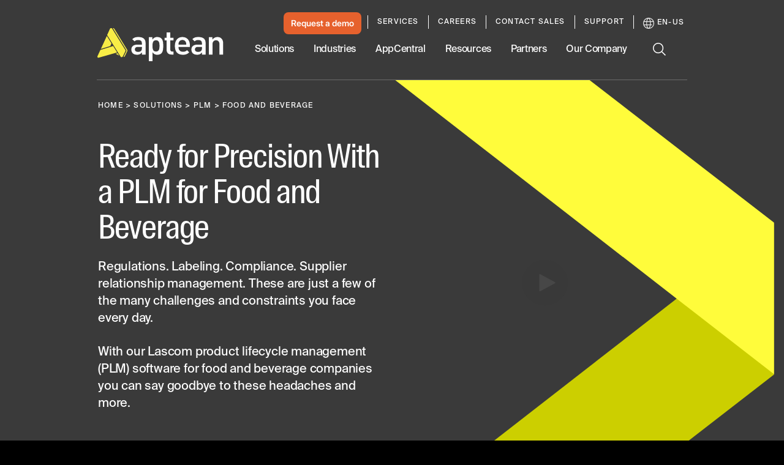

--- FILE ---
content_type: text/html; charset=utf-8
request_url: https://www.aptean.com/en-US/solutions/plm/food-and-beverage-plm
body_size: 88871
content:
<!DOCTYPE html><html lang="en" data-critters-container><head>
    <meta charset="utf-8">
    <title>Stay Precise With Aptean PLM for Food and Beverage</title>
    <base href="/">
    <meta name="viewport" content="width=device-width, initial-scale=1">
    <meta name="google-site-verification" content="vHVsm45VHmLV84WKXBeirrWpomj3u8SRvU14ZoNQG1E">

    <script async src="//lp.aptean.com/js/forms2/js/forms2.min.js" type="text/javascript"></script>

    <script type="text/javascript">
      (function () {
        var didInit = false;
        function initMunchkin() {
          if (didInit === false) {
            didInit = true;
            Munchkin.init('181-TRF-125');
          }
        }
        var s = document.createElement('script');
        s.type = 'text/javascript';
        s.async = true;
        s.src = '//munchkin.marketo.net/munchkin.js';
        s.onreadystatechange = function () {
          if (this.readyState == 'complete' || this.readyState == 'loaded') {
            initMunchkin();
          }
        };
        s.onload = initMunchkin;
        document.getElementsByTagName('head')[0].appendChild(s);
      })();
    </script>

    <link rel="preload" href="//cdn.optimizely.com/js/6411625335357440.js" as="script" crossorigin="anonymous">

    <link rel="preconnect" href="//logx.optimizely.com">

    <script type="text/javascript" src="//cdn.optimizely.com/js/6411625335357440.js" async crossorigin="anonymous"></script>

    <link rel="preload" href="/assets/fonts/SuisseIntlCond-Regular.otf" as="font" crossorigin="anonymous">
    <link rel="preload" href="/assets/fonts/SuisseIntlCond-RegularItalic.otf" as="font" crossorigin="anonymous">
    <link rel="preload" href="/assets/fonts/SuisseIntlCond-Bold.otf" as="font" crossorigin="anonymous">
    <link rel="preload" href="/assets/fonts/SuisseIntlCond-BoldItalic.otf" as="font" crossorigin="anonymous">
    <link rel="preload" href="/assets/fonts/SuisseIntl-Book.otf" as="font" crossorigin="anonymous">
    <link rel="preload" href="/assets/fonts/SuisseIntl-BookItalic.otf" as="font" crossorigin="anonymous">
    <link rel="preload" href="/assets/fonts/SuisseIntl-Bold.otf" as="font" crossorigin="anonymous">
    <link rel="preload" href="/assets/fonts/SuisseIntl-BoldItalic.otf" as="font" crossorigin="anonymous">
  <style>:root{--swiper-theme-color:#007aff}:root{--swiper-navigation-size:44px}html{--mat-ripple-color:rgba(0, 0, 0, .1)}html{--mat-option-selected-state-label-text-color:#3f51b5;--mat-option-label-text-color:rgba(0, 0, 0, .87);--mat-option-hover-state-layer-color:rgba(0, 0, 0, .04);--mat-option-focus-state-layer-color:rgba(0, 0, 0, .04);--mat-option-selected-state-layer-color:rgba(0, 0, 0, .04)}html{--mat-optgroup-label-text-color:rgba(0, 0, 0, .87)}html{--mat-full-pseudo-checkbox-selected-icon-color:#ff4081;--mat-full-pseudo-checkbox-selected-checkmark-color:#fafafa;--mat-full-pseudo-checkbox-unselected-icon-color:rgba(0, 0, 0, .54);--mat-full-pseudo-checkbox-disabled-selected-checkmark-color:#fafafa;--mat-full-pseudo-checkbox-disabled-unselected-icon-color:#b0b0b0;--mat-full-pseudo-checkbox-disabled-selected-icon-color:#b0b0b0;--mat-minimal-pseudo-checkbox-selected-checkmark-color:#ff4081;--mat-minimal-pseudo-checkbox-disabled-selected-checkmark-color:#b0b0b0}html{--mat-app-background-color:#fafafa;--mat-app-text-color:rgba(0, 0, 0, .87);--mat-app-elevation-shadow-level-0:0px 0px 0px 0px rgba(0, 0, 0, .2), 0px 0px 0px 0px rgba(0, 0, 0, .14), 0px 0px 0px 0px rgba(0, 0, 0, .12);--mat-app-elevation-shadow-level-1:0px 2px 1px -1px rgba(0, 0, 0, .2), 0px 1px 1px 0px rgba(0, 0, 0, .14), 0px 1px 3px 0px rgba(0, 0, 0, .12);--mat-app-elevation-shadow-level-2:0px 3px 1px -2px rgba(0, 0, 0, .2), 0px 2px 2px 0px rgba(0, 0, 0, .14), 0px 1px 5px 0px rgba(0, 0, 0, .12);--mat-app-elevation-shadow-level-3:0px 3px 3px -2px rgba(0, 0, 0, .2), 0px 3px 4px 0px rgba(0, 0, 0, .14), 0px 1px 8px 0px rgba(0, 0, 0, .12);--mat-app-elevation-shadow-level-4:0px 2px 4px -1px rgba(0, 0, 0, .2), 0px 4px 5px 0px rgba(0, 0, 0, .14), 0px 1px 10px 0px rgba(0, 0, 0, .12);--mat-app-elevation-shadow-level-5:0px 3px 5px -1px rgba(0, 0, 0, .2), 0px 5px 8px 0px rgba(0, 0, 0, .14), 0px 1px 14px 0px rgba(0, 0, 0, .12);--mat-app-elevation-shadow-level-6:0px 3px 5px -1px rgba(0, 0, 0, .2), 0px 6px 10px 0px rgba(0, 0, 0, .14), 0px 1px 18px 0px rgba(0, 0, 0, .12);--mat-app-elevation-shadow-level-7:0px 4px 5px -2px rgba(0, 0, 0, .2), 0px 7px 10px 1px rgba(0, 0, 0, .14), 0px 2px 16px 1px rgba(0, 0, 0, .12);--mat-app-elevation-shadow-level-8:0px 5px 5px -3px rgba(0, 0, 0, .2), 0px 8px 10px 1px rgba(0, 0, 0, .14), 0px 3px 14px 2px rgba(0, 0, 0, .12);--mat-app-elevation-shadow-level-9:0px 5px 6px -3px rgba(0, 0, 0, .2), 0px 9px 12px 1px rgba(0, 0, 0, .14), 0px 3px 16px 2px rgba(0, 0, 0, .12);--mat-app-elevation-shadow-level-10:0px 6px 6px -3px rgba(0, 0, 0, .2), 0px 10px 14px 1px rgba(0, 0, 0, .14), 0px 4px 18px 3px rgba(0, 0, 0, .12);--mat-app-elevation-shadow-level-11:0px 6px 7px -4px rgba(0, 0, 0, .2), 0px 11px 15px 1px rgba(0, 0, 0, .14), 0px 4px 20px 3px rgba(0, 0, 0, .12);--mat-app-elevation-shadow-level-12:0px 7px 8px -4px rgba(0, 0, 0, .2), 0px 12px 17px 2px rgba(0, 0, 0, .14), 0px 5px 22px 4px rgba(0, 0, 0, .12);--mat-app-elevation-shadow-level-13:0px 7px 8px -4px rgba(0, 0, 0, .2), 0px 13px 19px 2px rgba(0, 0, 0, .14), 0px 5px 24px 4px rgba(0, 0, 0, .12);--mat-app-elevation-shadow-level-14:0px 7px 9px -4px rgba(0, 0, 0, .2), 0px 14px 21px 2px rgba(0, 0, 0, .14), 0px 5px 26px 4px rgba(0, 0, 0, .12);--mat-app-elevation-shadow-level-15:0px 8px 9px -5px rgba(0, 0, 0, .2), 0px 15px 22px 2px rgba(0, 0, 0, .14), 0px 6px 28px 5px rgba(0, 0, 0, .12);--mat-app-elevation-shadow-level-16:0px 8px 10px -5px rgba(0, 0, 0, .2), 0px 16px 24px 2px rgba(0, 0, 0, .14), 0px 6px 30px 5px rgba(0, 0, 0, .12);--mat-app-elevation-shadow-level-17:0px 8px 11px -5px rgba(0, 0, 0, .2), 0px 17px 26px 2px rgba(0, 0, 0, .14), 0px 6px 32px 5px rgba(0, 0, 0, .12);--mat-app-elevation-shadow-level-18:0px 9px 11px -5px rgba(0, 0, 0, .2), 0px 18px 28px 2px rgba(0, 0, 0, .14), 0px 7px 34px 6px rgba(0, 0, 0, .12);--mat-app-elevation-shadow-level-19:0px 9px 12px -6px rgba(0, 0, 0, .2), 0px 19px 29px 2px rgba(0, 0, 0, .14), 0px 7px 36px 6px rgba(0, 0, 0, .12);--mat-app-elevation-shadow-level-20:0px 10px 13px -6px rgba(0, 0, 0, .2), 0px 20px 31px 3px rgba(0, 0, 0, .14), 0px 8px 38px 7px rgba(0, 0, 0, .12);--mat-app-elevation-shadow-level-21:0px 10px 13px -6px rgba(0, 0, 0, .2), 0px 21px 33px 3px rgba(0, 0, 0, .14), 0px 8px 40px 7px rgba(0, 0, 0, .12);--mat-app-elevation-shadow-level-22:0px 10px 14px -6px rgba(0, 0, 0, .2), 0px 22px 35px 3px rgba(0, 0, 0, .14), 0px 8px 42px 7px rgba(0, 0, 0, .12);--mat-app-elevation-shadow-level-23:0px 11px 14px -7px rgba(0, 0, 0, .2), 0px 23px 36px 3px rgba(0, 0, 0, .14), 0px 9px 44px 8px rgba(0, 0, 0, .12);--mat-app-elevation-shadow-level-24:0px 11px 15px -7px rgba(0, 0, 0, .2), 0px 24px 38px 3px rgba(0, 0, 0, .14), 0px 9px 46px 8px rgba(0, 0, 0, .12)}html{--mat-option-label-text-font:Roboto, sans-serif;--mat-option-label-text-line-height:24px;--mat-option-label-text-size:16px;--mat-option-label-text-tracking:.03125em;--mat-option-label-text-weight:400}html{--mat-optgroup-label-text-font:Roboto, sans-serif;--mat-optgroup-label-text-line-height:24px;--mat-optgroup-label-text-size:16px;--mat-optgroup-label-text-tracking:.03125em;--mat-optgroup-label-text-weight:400}html{--mdc-elevated-card-container-shape:4px;--mdc-outlined-card-container-shape:4px;--mdc-outlined-card-outline-width:1px}html{--mdc-elevated-card-container-color:white;--mdc-elevated-card-container-elevation:0px 2px 1px -1px rgba(0, 0, 0, .2), 0px 1px 1px 0px rgba(0, 0, 0, .14), 0px 1px 3px 0px rgba(0, 0, 0, .12);--mdc-outlined-card-container-color:white;--mdc-outlined-card-outline-color:rgba(0, 0, 0, .12);--mdc-outlined-card-container-elevation:0px 0px 0px 0px rgba(0, 0, 0, .2), 0px 0px 0px 0px rgba(0, 0, 0, .14), 0px 0px 0px 0px rgba(0, 0, 0, .12);--mat-card-subtitle-text-color:rgba(0, 0, 0, .54)}html{--mat-card-title-text-font:Roboto, sans-serif;--mat-card-title-text-line-height:32px;--mat-card-title-text-size:20px;--mat-card-title-text-tracking:.0125em;--mat-card-title-text-weight:500;--mat-card-subtitle-text-font:Roboto, sans-serif;--mat-card-subtitle-text-line-height:22px;--mat-card-subtitle-text-size:14px;--mat-card-subtitle-text-tracking:.0071428571em;--mat-card-subtitle-text-weight:500}html{--mdc-linear-progress-active-indicator-height:4px;--mdc-linear-progress-track-height:4px;--mdc-linear-progress-track-shape:0}html{--mdc-plain-tooltip-container-shape:4px;--mdc-plain-tooltip-supporting-text-line-height:16px}html{--mdc-plain-tooltip-container-color:#616161;--mdc-plain-tooltip-supporting-text-color:#fff}html{--mdc-plain-tooltip-supporting-text-font:Roboto, sans-serif;--mdc-plain-tooltip-supporting-text-size:12px;--mdc-plain-tooltip-supporting-text-weight:400;--mdc-plain-tooltip-supporting-text-tracking:.0333333333em}html{--mdc-filled-text-field-active-indicator-height:1px;--mdc-filled-text-field-focus-active-indicator-height:2px;--mdc-filled-text-field-container-shape:4px;--mdc-outlined-text-field-outline-width:1px;--mdc-outlined-text-field-focus-outline-width:2px;--mdc-outlined-text-field-container-shape:4px}html{--mdc-filled-text-field-caret-color:#3f51b5;--mdc-filled-text-field-focus-active-indicator-color:#3f51b5;--mdc-filled-text-field-focus-label-text-color:rgba(63, 81, 181, .87);--mdc-filled-text-field-container-color:whitesmoke;--mdc-filled-text-field-disabled-container-color:#fafafa;--mdc-filled-text-field-label-text-color:rgba(0, 0, 0, .6);--mdc-filled-text-field-hover-label-text-color:rgba(0, 0, 0, .6);--mdc-filled-text-field-disabled-label-text-color:rgba(0, 0, 0, .38);--mdc-filled-text-field-input-text-color:rgba(0, 0, 0, .87);--mdc-filled-text-field-disabled-input-text-color:rgba(0, 0, 0, .38);--mdc-filled-text-field-input-text-placeholder-color:rgba(0, 0, 0, .6);--mdc-filled-text-field-error-hover-label-text-color:#f44336;--mdc-filled-text-field-error-focus-label-text-color:#f44336;--mdc-filled-text-field-error-label-text-color:#f44336;--mdc-filled-text-field-error-caret-color:#f44336;--mdc-filled-text-field-active-indicator-color:rgba(0, 0, 0, .42);--mdc-filled-text-field-disabled-active-indicator-color:rgba(0, 0, 0, .06);--mdc-filled-text-field-hover-active-indicator-color:rgba(0, 0, 0, .87);--mdc-filled-text-field-error-active-indicator-color:#f44336;--mdc-filled-text-field-error-focus-active-indicator-color:#f44336;--mdc-filled-text-field-error-hover-active-indicator-color:#f44336;--mdc-outlined-text-field-caret-color:#3f51b5;--mdc-outlined-text-field-focus-outline-color:#3f51b5;--mdc-outlined-text-field-focus-label-text-color:rgba(63, 81, 181, .87);--mdc-outlined-text-field-label-text-color:rgba(0, 0, 0, .6);--mdc-outlined-text-field-hover-label-text-color:rgba(0, 0, 0, .6);--mdc-outlined-text-field-disabled-label-text-color:rgba(0, 0, 0, .38);--mdc-outlined-text-field-input-text-color:rgba(0, 0, 0, .87);--mdc-outlined-text-field-disabled-input-text-color:rgba(0, 0, 0, .38);--mdc-outlined-text-field-input-text-placeholder-color:rgba(0, 0, 0, .6);--mdc-outlined-text-field-error-caret-color:#f44336;--mdc-outlined-text-field-error-focus-label-text-color:#f44336;--mdc-outlined-text-field-error-label-text-color:#f44336;--mdc-outlined-text-field-error-hover-label-text-color:#f44336;--mdc-outlined-text-field-outline-color:rgba(0, 0, 0, .38);--mdc-outlined-text-field-disabled-outline-color:rgba(0, 0, 0, .06);--mdc-outlined-text-field-hover-outline-color:rgba(0, 0, 0, .87);--mdc-outlined-text-field-error-focus-outline-color:#f44336;--mdc-outlined-text-field-error-hover-outline-color:#f44336;--mdc-outlined-text-field-error-outline-color:#f44336;--mat-form-field-focus-select-arrow-color:rgba(63, 81, 181, .87);--mat-form-field-disabled-input-text-placeholder-color:rgba(0, 0, 0, .38);--mat-form-field-state-layer-color:rgba(0, 0, 0, .87);--mat-form-field-error-text-color:#f44336;--mat-form-field-select-option-text-color:inherit;--mat-form-field-select-disabled-option-text-color:GrayText;--mat-form-field-leading-icon-color:unset;--mat-form-field-disabled-leading-icon-color:unset;--mat-form-field-trailing-icon-color:unset;--mat-form-field-disabled-trailing-icon-color:unset;--mat-form-field-error-focus-trailing-icon-color:unset;--mat-form-field-error-hover-trailing-icon-color:unset;--mat-form-field-error-trailing-icon-color:unset;--mat-form-field-enabled-select-arrow-color:rgba(0, 0, 0, .54);--mat-form-field-disabled-select-arrow-color:rgba(0, 0, 0, .38);--mat-form-field-hover-state-layer-opacity:.04;--mat-form-field-focus-state-layer-opacity:.08}html{--mat-form-field-container-height:56px;--mat-form-field-filled-label-display:block;--mat-form-field-container-vertical-padding:16px;--mat-form-field-filled-with-label-container-padding-top:24px;--mat-form-field-filled-with-label-container-padding-bottom:8px}html{--mdc-filled-text-field-label-text-font:Roboto, sans-serif;--mdc-filled-text-field-label-text-size:16px;--mdc-filled-text-field-label-text-tracking:.03125em;--mdc-filled-text-field-label-text-weight:400;--mdc-outlined-text-field-label-text-font:Roboto, sans-serif;--mdc-outlined-text-field-label-text-size:16px;--mdc-outlined-text-field-label-text-tracking:.03125em;--mdc-outlined-text-field-label-text-weight:400;--mat-form-field-container-text-font:Roboto, sans-serif;--mat-form-field-container-text-line-height:24px;--mat-form-field-container-text-size:16px;--mat-form-field-container-text-tracking:.03125em;--mat-form-field-container-text-weight:400;--mat-form-field-outlined-label-text-populated-size:16px;--mat-form-field-subscript-text-font:Roboto, sans-serif;--mat-form-field-subscript-text-line-height:20px;--mat-form-field-subscript-text-size:12px;--mat-form-field-subscript-text-tracking:.0333333333em;--mat-form-field-subscript-text-weight:400}html{--mat-select-container-elevation-shadow:0px 5px 5px -3px rgba(0, 0, 0, .2), 0px 8px 10px 1px rgba(0, 0, 0, .14), 0px 3px 14px 2px rgba(0, 0, 0, .12)}html{--mat-select-panel-background-color:white;--mat-select-enabled-trigger-text-color:rgba(0, 0, 0, .87);--mat-select-disabled-trigger-text-color:rgba(0, 0, 0, .38);--mat-select-placeholder-text-color:rgba(0, 0, 0, .6);--mat-select-enabled-arrow-color:rgba(0, 0, 0, .54);--mat-select-disabled-arrow-color:rgba(0, 0, 0, .38);--mat-select-focused-arrow-color:rgba(63, 81, 181, .87);--mat-select-invalid-arrow-color:rgba(244, 67, 54, .87)}html{--mat-select-arrow-transform:translateY(-8px)}html{--mat-select-trigger-text-font:Roboto, sans-serif;--mat-select-trigger-text-line-height:24px;--mat-select-trigger-text-size:16px;--mat-select-trigger-text-tracking:.03125em;--mat-select-trigger-text-weight:400}html{--mat-autocomplete-container-shape:4px;--mat-autocomplete-container-elevation-shadow:0px 5px 5px -3px rgba(0, 0, 0, .2), 0px 8px 10px 1px rgba(0, 0, 0, .14), 0px 3px 14px 2px rgba(0, 0, 0, .12)}html{--mat-autocomplete-background-color:white}html{--mdc-dialog-container-shape:4px;--mat-dialog-container-elevation-shadow:0px 11px 15px -7px rgba(0, 0, 0, .2), 0px 24px 38px 3px rgba(0, 0, 0, .14), 0px 9px 46px 8px rgba(0, 0, 0, .12);--mat-dialog-container-max-width:80vw;--mat-dialog-container-small-max-width:80vw;--mat-dialog-container-min-width:0;--mat-dialog-actions-alignment:start;--mat-dialog-actions-padding:8px;--mat-dialog-content-padding:20px 24px;--mat-dialog-with-actions-content-padding:20px 24px;--mat-dialog-headline-padding:0 24px 9px}html{--mdc-dialog-container-color:white;--mdc-dialog-subhead-color:rgba(0, 0, 0, .87);--mdc-dialog-supporting-text-color:rgba(0, 0, 0, .6)}html{--mdc-dialog-subhead-font:Roboto, sans-serif;--mdc-dialog-subhead-line-height:32px;--mdc-dialog-subhead-size:20px;--mdc-dialog-subhead-weight:500;--mdc-dialog-subhead-tracking:.0125em;--mdc-dialog-supporting-text-font:Roboto, sans-serif;--mdc-dialog-supporting-text-line-height:24px;--mdc-dialog-supporting-text-size:16px;--mdc-dialog-supporting-text-weight:400;--mdc-dialog-supporting-text-tracking:.03125em}html{--mdc-switch-disabled-selected-icon-opacity:.38;--mdc-switch-disabled-track-opacity:.12;--mdc-switch-disabled-unselected-icon-opacity:.38;--mdc-switch-handle-height:20px;--mdc-switch-handle-shape:10px;--mdc-switch-handle-width:20px;--mdc-switch-selected-icon-size:18px;--mdc-switch-track-height:14px;--mdc-switch-track-shape:7px;--mdc-switch-track-width:36px;--mdc-switch-unselected-icon-size:18px;--mdc-switch-selected-focus-state-layer-opacity:.12;--mdc-switch-selected-hover-state-layer-opacity:.04;--mdc-switch-selected-pressed-state-layer-opacity:.1;--mdc-switch-unselected-focus-state-layer-opacity:.12;--mdc-switch-unselected-hover-state-layer-opacity:.04;--mdc-switch-unselected-pressed-state-layer-opacity:.1}html{--mdc-switch-selected-focus-state-layer-color:#3949ab;--mdc-switch-selected-handle-color:#3949ab;--mdc-switch-selected-hover-state-layer-color:#3949ab;--mdc-switch-selected-pressed-state-layer-color:#3949ab;--mdc-switch-selected-focus-handle-color:#1a237e;--mdc-switch-selected-hover-handle-color:#1a237e;--mdc-switch-selected-pressed-handle-color:#1a237e;--mdc-switch-selected-focus-track-color:#7986cb;--mdc-switch-selected-hover-track-color:#7986cb;--mdc-switch-selected-pressed-track-color:#7986cb;--mdc-switch-selected-track-color:#7986cb;--mdc-switch-disabled-selected-handle-color:#424242;--mdc-switch-disabled-selected-icon-color:#fff;--mdc-switch-disabled-selected-track-color:#424242;--mdc-switch-disabled-unselected-handle-color:#424242;--mdc-switch-disabled-unselected-icon-color:#fff;--mdc-switch-disabled-unselected-track-color:#424242;--mdc-switch-handle-surface-color:#fff;--mdc-switch-selected-icon-color:#fff;--mdc-switch-unselected-focus-handle-color:#212121;--mdc-switch-unselected-focus-state-layer-color:#424242;--mdc-switch-unselected-focus-track-color:#e0e0e0;--mdc-switch-unselected-handle-color:#616161;--mdc-switch-unselected-hover-handle-color:#212121;--mdc-switch-unselected-hover-state-layer-color:#424242;--mdc-switch-unselected-hover-track-color:#e0e0e0;--mdc-switch-unselected-icon-color:#fff;--mdc-switch-unselected-pressed-handle-color:#212121;--mdc-switch-unselected-pressed-state-layer-color:#424242;--mdc-switch-unselected-pressed-track-color:#e0e0e0;--mdc-switch-unselected-track-color:#e0e0e0;--mdc-switch-handle-elevation-shadow:0px 2px 1px -1px rgba(0, 0, 0, .2), 0px 1px 1px 0px rgba(0, 0, 0, .14), 0px 1px 3px 0px rgba(0, 0, 0, .12);--mdc-switch-disabled-handle-elevation-shadow:0px 0px 0px 0px rgba(0, 0, 0, .2), 0px 0px 0px 0px rgba(0, 0, 0, .14), 0px 0px 0px 0px rgba(0, 0, 0, .12);--mdc-switch-disabled-label-text-color:rgba(0, 0, 0, .38)}html{--mdc-switch-state-layer-size:40px}html{--mdc-radio-disabled-selected-icon-opacity:.38;--mdc-radio-disabled-unselected-icon-opacity:.38;--mdc-radio-state-layer-size:40px}html{--mdc-radio-state-layer-size:40px;--mat-radio-touch-target-display:block}html{--mat-radio-label-text-font:Roboto, sans-serif;--mat-radio-label-text-line-height:20px;--mat-radio-label-text-size:14px;--mat-radio-label-text-tracking:.0178571429em;--mat-radio-label-text-weight:400}html{--mdc-slider-active-track-height:6px;--mdc-slider-active-track-shape:9999px;--mdc-slider-handle-height:20px;--mdc-slider-handle-shape:50%;--mdc-slider-handle-width:20px;--mdc-slider-inactive-track-height:4px;--mdc-slider-inactive-track-shape:9999px;--mdc-slider-with-overlap-handle-outline-width:1px;--mdc-slider-with-tick-marks-active-container-opacity:.6;--mdc-slider-with-tick-marks-container-shape:50%;--mdc-slider-with-tick-marks-container-size:2px;--mdc-slider-with-tick-marks-inactive-container-opacity:.6;--mdc-slider-handle-elevation:0px 2px 1px -1px rgba(0, 0, 0, .2), 0px 1px 1px 0px rgba(0, 0, 0, .14), 0px 1px 3px 0px rgba(0, 0, 0, .12);--mat-slider-value-indicator-width:auto;--mat-slider-value-indicator-height:32px;--mat-slider-value-indicator-caret-display:block;--mat-slider-value-indicator-border-radius:4px;--mat-slider-value-indicator-padding:0 12px;--mat-slider-value-indicator-text-transform:none;--mat-slider-value-indicator-container-transform:translateX(-50%)}html{--mdc-slider-handle-color:#3f51b5;--mdc-slider-focus-handle-color:#3f51b5;--mdc-slider-hover-handle-color:#3f51b5;--mdc-slider-active-track-color:#3f51b5;--mdc-slider-inactive-track-color:#3f51b5;--mdc-slider-with-tick-marks-inactive-container-color:#3f51b5;--mdc-slider-with-tick-marks-active-container-color:white;--mdc-slider-disabled-active-track-color:#000;--mdc-slider-disabled-handle-color:#000;--mdc-slider-disabled-inactive-track-color:#000;--mdc-slider-label-container-color:#000;--mdc-slider-label-label-text-color:#fff;--mdc-slider-with-overlap-handle-outline-color:#fff;--mdc-slider-with-tick-marks-disabled-container-color:#000;--mat-slider-ripple-color:#3f51b5;--mat-slider-hover-state-layer-color:rgba(63, 81, 181, .05);--mat-slider-focus-state-layer-color:rgba(63, 81, 181, .2);--mat-slider-value-indicator-opacity:.6}html{--mdc-slider-label-label-text-font:Roboto, sans-serif;--mdc-slider-label-label-text-size:14px;--mdc-slider-label-label-text-line-height:22px;--mdc-slider-label-label-text-tracking:.0071428571em;--mdc-slider-label-label-text-weight:500}html{--mat-menu-container-shape:4px;--mat-menu-divider-bottom-spacing:0;--mat-menu-divider-top-spacing:0;--mat-menu-item-spacing:16px;--mat-menu-item-icon-size:24px;--mat-menu-item-leading-spacing:16px;--mat-menu-item-trailing-spacing:16px;--mat-menu-item-with-icon-leading-spacing:16px;--mat-menu-item-with-icon-trailing-spacing:16px;--mat-menu-base-elevation-level:8}html{--mat-menu-item-label-text-color:rgba(0, 0, 0, .87);--mat-menu-item-icon-color:rgba(0, 0, 0, .87);--mat-menu-item-hover-state-layer-color:rgba(0, 0, 0, .04);--mat-menu-item-focus-state-layer-color:rgba(0, 0, 0, .04);--mat-menu-container-color:white;--mat-menu-divider-color:rgba(0, 0, 0, .12)}html{--mat-menu-item-label-text-font:Roboto, sans-serif;--mat-menu-item-label-text-size:16px;--mat-menu-item-label-text-tracking:.03125em;--mat-menu-item-label-text-line-height:24px;--mat-menu-item-label-text-weight:400}html{--mdc-list-list-item-container-shape:0;--mdc-list-list-item-leading-avatar-shape:50%;--mdc-list-list-item-container-color:transparent;--mdc-list-list-item-selected-container-color:transparent;--mdc-list-list-item-leading-avatar-color:transparent;--mdc-list-list-item-leading-icon-size:24px;--mdc-list-list-item-leading-avatar-size:40px;--mdc-list-list-item-trailing-icon-size:24px;--mdc-list-list-item-disabled-state-layer-color:transparent;--mdc-list-list-item-disabled-state-layer-opacity:0;--mdc-list-list-item-disabled-label-text-opacity:.38;--mdc-list-list-item-disabled-leading-icon-opacity:.38;--mdc-list-list-item-disabled-trailing-icon-opacity:.38;--mat-list-active-indicator-color:transparent;--mat-list-active-indicator-shape:4px}html{--mdc-list-list-item-label-text-color:rgba(0, 0, 0, .87);--mdc-list-list-item-supporting-text-color:rgba(0, 0, 0, .54);--mdc-list-list-item-leading-icon-color:rgba(0, 0, 0, .38);--mdc-list-list-item-trailing-supporting-text-color:rgba(0, 0, 0, .38);--mdc-list-list-item-trailing-icon-color:rgba(0, 0, 0, .38);--mdc-list-list-item-selected-trailing-icon-color:rgba(0, 0, 0, .38);--mdc-list-list-item-disabled-label-text-color:black;--mdc-list-list-item-disabled-leading-icon-color:black;--mdc-list-list-item-disabled-trailing-icon-color:black;--mdc-list-list-item-hover-label-text-color:rgba(0, 0, 0, .87);--mdc-list-list-item-hover-leading-icon-color:rgba(0, 0, 0, .38);--mdc-list-list-item-hover-trailing-icon-color:rgba(0, 0, 0, .38);--mdc-list-list-item-focus-label-text-color:rgba(0, 0, 0, .87);--mdc-list-list-item-hover-state-layer-color:black;--mdc-list-list-item-hover-state-layer-opacity:.04;--mdc-list-list-item-focus-state-layer-color:black;--mdc-list-list-item-focus-state-layer-opacity:.12}html{--mdc-list-list-item-one-line-container-height:48px;--mdc-list-list-item-two-line-container-height:64px;--mdc-list-list-item-three-line-container-height:88px;--mat-list-list-item-leading-icon-start-space:16px;--mat-list-list-item-leading-icon-end-space:32px}html{--mdc-list-list-item-label-text-font:Roboto, sans-serif;--mdc-list-list-item-label-text-line-height:24px;--mdc-list-list-item-label-text-size:16px;--mdc-list-list-item-label-text-tracking:.03125em;--mdc-list-list-item-label-text-weight:400;--mdc-list-list-item-supporting-text-font:Roboto, sans-serif;--mdc-list-list-item-supporting-text-line-height:20px;--mdc-list-list-item-supporting-text-size:14px;--mdc-list-list-item-supporting-text-tracking:.0178571429em;--mdc-list-list-item-supporting-text-weight:400;--mdc-list-list-item-trailing-supporting-text-font:Roboto, sans-serif;--mdc-list-list-item-trailing-supporting-text-line-height:20px;--mdc-list-list-item-trailing-supporting-text-size:12px;--mdc-list-list-item-trailing-supporting-text-tracking:.0333333333em;--mdc-list-list-item-trailing-supporting-text-weight:400}html{--mat-paginator-container-text-color:rgba(0, 0, 0, .87);--mat-paginator-container-background-color:white;--mat-paginator-enabled-icon-color:rgba(0, 0, 0, .54);--mat-paginator-disabled-icon-color:rgba(0, 0, 0, .12)}html{--mat-paginator-container-size:56px;--mat-paginator-form-field-container-height:40px;--mat-paginator-form-field-container-vertical-padding:8px;--mat-paginator-touch-target-display:block}html{--mat-paginator-container-text-font:Roboto, sans-serif;--mat-paginator-container-text-line-height:20px;--mat-paginator-container-text-size:12px;--mat-paginator-container-text-tracking:.0333333333em;--mat-paginator-container-text-weight:400;--mat-paginator-select-trigger-text-size:12px}html{--mdc-secondary-navigation-tab-container-height:48px;--mdc-tab-indicator-active-indicator-height:2px;--mdc-tab-indicator-active-indicator-shape:0;--mat-tab-header-divider-color:transparent;--mat-tab-header-divider-height:0}html{--mdc-checkbox-disabled-selected-checkmark-color:#fff;--mdc-checkbox-selected-focus-state-layer-opacity:.16;--mdc-checkbox-selected-hover-state-layer-opacity:.04;--mdc-checkbox-selected-pressed-state-layer-opacity:.16;--mdc-checkbox-unselected-focus-state-layer-opacity:.16;--mdc-checkbox-unselected-hover-state-layer-opacity:.04;--mdc-checkbox-unselected-pressed-state-layer-opacity:.16}html{--mdc-checkbox-disabled-selected-icon-color:rgba(0, 0, 0, .38);--mdc-checkbox-disabled-unselected-icon-color:rgba(0, 0, 0, .38);--mdc-checkbox-selected-checkmark-color:white;--mdc-checkbox-selected-focus-icon-color:#ff4081;--mdc-checkbox-selected-hover-icon-color:#ff4081;--mdc-checkbox-selected-icon-color:#ff4081;--mdc-checkbox-unselected-focus-icon-color:#212121;--mdc-checkbox-unselected-hover-icon-color:#212121;--mdc-checkbox-unselected-icon-color:rgba(0, 0, 0, .54);--mdc-checkbox-selected-focus-state-layer-color:#ff4081;--mdc-checkbox-selected-hover-state-layer-color:#ff4081;--mdc-checkbox-selected-pressed-state-layer-color:#ff4081;--mdc-checkbox-unselected-focus-state-layer-color:black;--mdc-checkbox-unselected-hover-state-layer-color:black;--mdc-checkbox-unselected-pressed-state-layer-color:black;--mat-checkbox-disabled-label-color:rgba(0, 0, 0, .38);--mat-checkbox-label-text-color:rgba(0, 0, 0, .87)}html{--mdc-checkbox-state-layer-size:40px;--mat-checkbox-touch-target-display:block}html{--mat-checkbox-label-text-font:Roboto, sans-serif;--mat-checkbox-label-text-line-height:20px;--mat-checkbox-label-text-size:14px;--mat-checkbox-label-text-tracking:.0178571429em;--mat-checkbox-label-text-weight:400}html{--mdc-text-button-container-shape:4px;--mdc-text-button-keep-touch-target:false;--mdc-filled-button-container-shape:4px;--mdc-filled-button-keep-touch-target:false;--mdc-protected-button-container-shape:4px;--mdc-protected-button-container-elevation-shadow:0px 3px 1px -2px rgba(0, 0, 0, .2), 0px 2px 2px 0px rgba(0, 0, 0, .14), 0px 1px 5px 0px rgba(0, 0, 0, .12);--mdc-protected-button-disabled-container-elevation-shadow:0px 0px 0px 0px rgba(0, 0, 0, .2), 0px 0px 0px 0px rgba(0, 0, 0, .14), 0px 0px 0px 0px rgba(0, 0, 0, .12);--mdc-protected-button-focus-container-elevation-shadow:0px 2px 4px -1px rgba(0, 0, 0, .2), 0px 4px 5px 0px rgba(0, 0, 0, .14), 0px 1px 10px 0px rgba(0, 0, 0, .12);--mdc-protected-button-hover-container-elevation-shadow:0px 2px 4px -1px rgba(0, 0, 0, .2), 0px 4px 5px 0px rgba(0, 0, 0, .14), 0px 1px 10px 0px rgba(0, 0, 0, .12);--mdc-protected-button-pressed-container-elevation-shadow:0px 5px 5px -3px rgba(0, 0, 0, .2), 0px 8px 10px 1px rgba(0, 0, 0, .14), 0px 3px 14px 2px rgba(0, 0, 0, .12);--mdc-outlined-button-keep-touch-target:false;--mdc-outlined-button-outline-width:1px;--mdc-outlined-button-container-shape:4px;--mat-text-button-horizontal-padding:8px;--mat-text-button-with-icon-horizontal-padding:8px;--mat-text-button-icon-spacing:8px;--mat-text-button-icon-offset:0;--mat-filled-button-horizontal-padding:16px;--mat-filled-button-icon-spacing:8px;--mat-filled-button-icon-offset:-4px;--mat-protected-button-horizontal-padding:16px;--mat-protected-button-icon-spacing:8px;--mat-protected-button-icon-offset:-4px;--mat-outlined-button-horizontal-padding:15px;--mat-outlined-button-icon-spacing:8px;--mat-outlined-button-icon-offset:-4px}html{--mdc-text-button-label-text-color:black;--mdc-text-button-disabled-label-text-color:rgba(0, 0, 0, .38);--mat-text-button-state-layer-color:black;--mat-text-button-disabled-state-layer-color:black;--mat-text-button-ripple-color:rgba(0, 0, 0, .1);--mat-text-button-hover-state-layer-opacity:.04;--mat-text-button-focus-state-layer-opacity:.12;--mat-text-button-pressed-state-layer-opacity:.12;--mdc-filled-button-container-color:white;--mdc-filled-button-label-text-color:black;--mdc-filled-button-disabled-container-color:rgba(0, 0, 0, .12);--mdc-filled-button-disabled-label-text-color:rgba(0, 0, 0, .38);--mat-filled-button-state-layer-color:black;--mat-filled-button-disabled-state-layer-color:black;--mat-filled-button-ripple-color:rgba(0, 0, 0, .1);--mat-filled-button-hover-state-layer-opacity:.04;--mat-filled-button-focus-state-layer-opacity:.12;--mat-filled-button-pressed-state-layer-opacity:.12;--mdc-protected-button-container-color:white;--mdc-protected-button-label-text-color:black;--mdc-protected-button-disabled-container-color:rgba(0, 0, 0, .12);--mdc-protected-button-disabled-label-text-color:rgba(0, 0, 0, .38);--mat-protected-button-state-layer-color:black;--mat-protected-button-disabled-state-layer-color:black;--mat-protected-button-ripple-color:rgba(0, 0, 0, .1);--mat-protected-button-hover-state-layer-opacity:.04;--mat-protected-button-focus-state-layer-opacity:.12;--mat-protected-button-pressed-state-layer-opacity:.12;--mdc-outlined-button-disabled-outline-color:rgba(0, 0, 0, .12);--mdc-outlined-button-disabled-label-text-color:rgba(0, 0, 0, .38);--mdc-outlined-button-label-text-color:black;--mdc-outlined-button-outline-color:rgba(0, 0, 0, .12);--mat-outlined-button-state-layer-color:black;--mat-outlined-button-disabled-state-layer-color:black;--mat-outlined-button-ripple-color:rgba(0, 0, 0, .1);--mat-outlined-button-hover-state-layer-opacity:.04;--mat-outlined-button-focus-state-layer-opacity:.12;--mat-outlined-button-pressed-state-layer-opacity:.12}html{--mdc-text-button-container-height:36px;--mdc-filled-button-container-height:36px;--mdc-protected-button-container-height:36px;--mdc-outlined-button-container-height:36px;--mat-text-button-touch-target-display:block;--mat-filled-button-touch-target-display:block;--mat-protected-button-touch-target-display:block;--mat-outlined-button-touch-target-display:block}html{--mdc-text-button-label-text-font:Roboto, sans-serif;--mdc-text-button-label-text-size:14px;--mdc-text-button-label-text-tracking:.0892857143em;--mdc-text-button-label-text-weight:500;--mdc-text-button-label-text-transform:none;--mdc-filled-button-label-text-font:Roboto, sans-serif;--mdc-filled-button-label-text-size:14px;--mdc-filled-button-label-text-tracking:.0892857143em;--mdc-filled-button-label-text-weight:500;--mdc-filled-button-label-text-transform:none;--mdc-protected-button-label-text-font:Roboto, sans-serif;--mdc-protected-button-label-text-size:14px;--mdc-protected-button-label-text-tracking:.0892857143em;--mdc-protected-button-label-text-weight:500;--mdc-protected-button-label-text-transform:none;--mdc-outlined-button-label-text-font:Roboto, sans-serif;--mdc-outlined-button-label-text-size:14px;--mdc-outlined-button-label-text-tracking:.0892857143em;--mdc-outlined-button-label-text-weight:500;--mdc-outlined-button-label-text-transform:none}html{--mdc-icon-button-icon-size:24px}html{--mdc-icon-button-icon-color:inherit;--mdc-icon-button-disabled-icon-color:rgba(0, 0, 0, .38);--mat-icon-button-state-layer-color:black;--mat-icon-button-disabled-state-layer-color:black;--mat-icon-button-ripple-color:rgba(0, 0, 0, .1);--mat-icon-button-hover-state-layer-opacity:.04;--mat-icon-button-focus-state-layer-opacity:.12;--mat-icon-button-pressed-state-layer-opacity:.12}html{--mat-icon-button-touch-target-display:block}html{--mdc-fab-container-shape:50%;--mdc-fab-container-elevation-shadow:0px 3px 5px -1px rgba(0, 0, 0, .2), 0px 6px 10px 0px rgba(0, 0, 0, .14), 0px 1px 18px 0px rgba(0, 0, 0, .12);--mdc-fab-focus-container-elevation-shadow:0px 5px 5px -3px rgba(0, 0, 0, .2), 0px 8px 10px 1px rgba(0, 0, 0, .14), 0px 3px 14px 2px rgba(0, 0, 0, .12);--mdc-fab-hover-container-elevation-shadow:0px 5px 5px -3px rgba(0, 0, 0, .2), 0px 8px 10px 1px rgba(0, 0, 0, .14), 0px 3px 14px 2px rgba(0, 0, 0, .12);--mdc-fab-pressed-container-elevation-shadow:0px 7px 8px -4px rgba(0, 0, 0, .2), 0px 12px 17px 2px rgba(0, 0, 0, .14), 0px 5px 22px 4px rgba(0, 0, 0, .12);--mdc-fab-small-container-shape:50%;--mdc-fab-small-container-elevation-shadow:0px 3px 5px -1px rgba(0, 0, 0, .2), 0px 6px 10px 0px rgba(0, 0, 0, .14), 0px 1px 18px 0px rgba(0, 0, 0, .12);--mdc-fab-small-focus-container-elevation-shadow:0px 5px 5px -3px rgba(0, 0, 0, .2), 0px 8px 10px 1px rgba(0, 0, 0, .14), 0px 3px 14px 2px rgba(0, 0, 0, .12);--mdc-fab-small-hover-container-elevation-shadow:0px 5px 5px -3px rgba(0, 0, 0, .2), 0px 8px 10px 1px rgba(0, 0, 0, .14), 0px 3px 14px 2px rgba(0, 0, 0, .12);--mdc-fab-small-pressed-container-elevation-shadow:0px 7px 8px -4px rgba(0, 0, 0, .2), 0px 12px 17px 2px rgba(0, 0, 0, .14), 0px 5px 22px 4px rgba(0, 0, 0, .12);--mdc-extended-fab-container-height:48px;--mdc-extended-fab-container-shape:24px;--mdc-extended-fab-container-elevation-shadow:0px 3px 5px -1px rgba(0, 0, 0, .2), 0px 6px 10px 0px rgba(0, 0, 0, .14), 0px 1px 18px 0px rgba(0, 0, 0, .12);--mdc-extended-fab-focus-container-elevation-shadow:0px 5px 5px -3px rgba(0, 0, 0, .2), 0px 8px 10px 1px rgba(0, 0, 0, .14), 0px 3px 14px 2px rgba(0, 0, 0, .12);--mdc-extended-fab-hover-container-elevation-shadow:0px 5px 5px -3px rgba(0, 0, 0, .2), 0px 8px 10px 1px rgba(0, 0, 0, .14), 0px 3px 14px 2px rgba(0, 0, 0, .12);--mdc-extended-fab-pressed-container-elevation-shadow:0px 7px 8px -4px rgba(0, 0, 0, .2), 0px 12px 17px 2px rgba(0, 0, 0, .14), 0px 5px 22px 4px rgba(0, 0, 0, .12)}html{--mdc-fab-container-color:white;--mat-fab-foreground-color:black;--mat-fab-state-layer-color:black;--mat-fab-disabled-state-layer-color:black;--mat-fab-ripple-color:rgba(0, 0, 0, .1);--mat-fab-hover-state-layer-opacity:.04;--mat-fab-focus-state-layer-opacity:.12;--mat-fab-pressed-state-layer-opacity:.12;--mat-fab-disabled-state-container-color:rgba(0, 0, 0, .12);--mat-fab-disabled-state-foreground-color:rgba(0, 0, 0, .38);--mdc-fab-small-container-color:white;--mat-fab-small-foreground-color:black;--mat-fab-small-state-layer-color:black;--mat-fab-small-disabled-state-layer-color:black;--mat-fab-small-ripple-color:rgba(0, 0, 0, .1);--mat-fab-small-hover-state-layer-opacity:.04;--mat-fab-small-focus-state-layer-opacity:.12;--mat-fab-small-pressed-state-layer-opacity:.12;--mat-fab-small-disabled-state-container-color:rgba(0, 0, 0, .12);--mat-fab-small-disabled-state-foreground-color:rgba(0, 0, 0, .38)}html{--mat-fab-touch-target-display:block;--mat-fab-small-touch-target-display:block}html{--mdc-extended-fab-label-text-font:Roboto, sans-serif;--mdc-extended-fab-label-text-size:14px;--mdc-extended-fab-label-text-tracking:.0892857143em;--mdc-extended-fab-label-text-weight:500}html{--mdc-snackbar-container-shape:4px}html{--mdc-snackbar-container-color:#333333;--mdc-snackbar-supporting-text-color:rgba(255, 255, 255, .87);--mat-snack-bar-button-color:#ff4081}html{--mdc-snackbar-supporting-text-font:Roboto, sans-serif;--mdc-snackbar-supporting-text-line-height:20px;--mdc-snackbar-supporting-text-size:14px;--mdc-snackbar-supporting-text-weight:400}html{--mat-table-row-item-outline-width:1px}html{--mat-table-background-color:white;--mat-table-header-headline-color:rgba(0, 0, 0, .87);--mat-table-row-item-label-text-color:rgba(0, 0, 0, .87);--mat-table-row-item-outline-color:rgba(0, 0, 0, .12)}html{--mat-table-header-container-height:56px;--mat-table-footer-container-height:52px;--mat-table-row-item-container-height:52px}html{--mat-table-header-headline-font:Roboto, sans-serif;--mat-table-header-headline-line-height:22px;--mat-table-header-headline-size:14px;--mat-table-header-headline-weight:500;--mat-table-header-headline-tracking:.0071428571em;--mat-table-row-item-label-text-font:Roboto, sans-serif;--mat-table-row-item-label-text-line-height:20px;--mat-table-row-item-label-text-size:14px;--mat-table-row-item-label-text-weight:400;--mat-table-row-item-label-text-tracking:.0178571429em;--mat-table-footer-supporting-text-font:Roboto, sans-serif;--mat-table-footer-supporting-text-line-height:20px;--mat-table-footer-supporting-text-size:14px;--mat-table-footer-supporting-text-weight:400;--mat-table-footer-supporting-text-tracking:.0178571429em}html{--mdc-circular-progress-active-indicator-width:4px;--mdc-circular-progress-size:48px}html{--mdc-circular-progress-active-indicator-color:#3f51b5}html{--mat-badge-container-shape:50%;--mat-badge-container-size:unset;--mat-badge-small-size-container-size:unset;--mat-badge-large-size-container-size:unset;--mat-badge-legacy-container-size:22px;--mat-badge-legacy-small-size-container-size:16px;--mat-badge-legacy-large-size-container-size:28px;--mat-badge-container-offset:-11px 0;--mat-badge-small-size-container-offset:-8px 0;--mat-badge-large-size-container-offset:-14px 0;--mat-badge-container-overlap-offset:-11px;--mat-badge-small-size-container-overlap-offset:-8px;--mat-badge-large-size-container-overlap-offset:-14px;--mat-badge-container-padding:0;--mat-badge-small-size-container-padding:0;--mat-badge-large-size-container-padding:0}html{--mat-badge-background-color:#3f51b5;--mat-badge-text-color:white;--mat-badge-disabled-state-background-color:#b9b9b9;--mat-badge-disabled-state-text-color:rgba(0, 0, 0, .38)}html{--mat-badge-text-font:Roboto, sans-serif;--mat-badge-text-size:12px;--mat-badge-text-weight:600;--mat-badge-small-size-text-size:9px;--mat-badge-large-size-text-size:24px}html{--mat-bottom-sheet-container-shape:4px}html{--mat-bottom-sheet-container-text-color:rgba(0, 0, 0, .87);--mat-bottom-sheet-container-background-color:white}html{--mat-bottom-sheet-container-text-font:Roboto, sans-serif;--mat-bottom-sheet-container-text-line-height:20px;--mat-bottom-sheet-container-text-size:14px;--mat-bottom-sheet-container-text-tracking:.0178571429em;--mat-bottom-sheet-container-text-weight:400}html{--mat-legacy-button-toggle-height:36px;--mat-legacy-button-toggle-shape:2px;--mat-legacy-button-toggle-focus-state-layer-opacity:1;--mat-standard-button-toggle-shape:4px;--mat-standard-button-toggle-hover-state-layer-opacity:.04;--mat-standard-button-toggle-focus-state-layer-opacity:.12}html{--mat-legacy-button-toggle-text-color:rgba(0, 0, 0, .38);--mat-legacy-button-toggle-state-layer-color:rgba(0, 0, 0, .12);--mat-legacy-button-toggle-selected-state-text-color:rgba(0, 0, 0, .54);--mat-legacy-button-toggle-selected-state-background-color:#e0e0e0;--mat-legacy-button-toggle-disabled-state-text-color:rgba(0, 0, 0, .26);--mat-legacy-button-toggle-disabled-state-background-color:#eeeeee;--mat-legacy-button-toggle-disabled-selected-state-background-color:#bdbdbd;--mat-standard-button-toggle-text-color:rgba(0, 0, 0, .87);--mat-standard-button-toggle-background-color:white;--mat-standard-button-toggle-state-layer-color:black;--mat-standard-button-toggle-selected-state-background-color:#e0e0e0;--mat-standard-button-toggle-selected-state-text-color:rgba(0, 0, 0, .87);--mat-standard-button-toggle-disabled-state-text-color:rgba(0, 0, 0, .26);--mat-standard-button-toggle-disabled-state-background-color:white;--mat-standard-button-toggle-disabled-selected-state-text-color:rgba(0, 0, 0, .87);--mat-standard-button-toggle-disabled-selected-state-background-color:#bdbdbd;--mat-standard-button-toggle-divider-color:#e0e0e0}html{--mat-standard-button-toggle-height:48px}html{--mat-legacy-button-toggle-label-text-font:Roboto, sans-serif;--mat-legacy-button-toggle-label-text-line-height:24px;--mat-legacy-button-toggle-label-text-size:16px;--mat-legacy-button-toggle-label-text-tracking:.03125em;--mat-legacy-button-toggle-label-text-weight:400;--mat-standard-button-toggle-label-text-font:Roboto, sans-serif;--mat-standard-button-toggle-label-text-line-height:24px;--mat-standard-button-toggle-label-text-size:16px;--mat-standard-button-toggle-label-text-tracking:.03125em;--mat-standard-button-toggle-label-text-weight:400}html{--mat-datepicker-calendar-container-shape:4px;--mat-datepicker-calendar-container-touch-shape:4px;--mat-datepicker-calendar-container-elevation-shadow:0px 2px 4px -1px rgba(0, 0, 0, .2), 0px 4px 5px 0px rgba(0, 0, 0, .14), 0px 1px 10px 0px rgba(0, 0, 0, .12);--mat-datepicker-calendar-container-touch-elevation-shadow:0px 11px 15px -7px rgba(0, 0, 0, .2), 0px 24px 38px 3px rgba(0, 0, 0, .14), 0px 9px 46px 8px rgba(0, 0, 0, .12)}html{--mat-datepicker-calendar-date-selected-state-text-color:white;--mat-datepicker-calendar-date-selected-state-background-color:#3f51b5;--mat-datepicker-calendar-date-selected-disabled-state-background-color:rgba(63, 81, 181, .4);--mat-datepicker-calendar-date-today-selected-state-outline-color:white;--mat-datepicker-calendar-date-focus-state-background-color:rgba(63, 81, 181, .3);--mat-datepicker-calendar-date-hover-state-background-color:rgba(63, 81, 181, .3);--mat-datepicker-toggle-active-state-icon-color:#3f51b5;--mat-datepicker-calendar-date-in-range-state-background-color:rgba(63, 81, 181, .2);--mat-datepicker-calendar-date-in-comparison-range-state-background-color:rgba(249, 171, 0, .2);--mat-datepicker-calendar-date-in-overlap-range-state-background-color:#a8dab5;--mat-datepicker-calendar-date-in-overlap-range-selected-state-background-color:#46a35e;--mat-datepicker-toggle-icon-color:rgba(0, 0, 0, .54);--mat-datepicker-calendar-body-label-text-color:rgba(0, 0, 0, .54);--mat-datepicker-calendar-period-button-text-color:black;--mat-datepicker-calendar-period-button-icon-color:rgba(0, 0, 0, .54);--mat-datepicker-calendar-navigation-button-icon-color:rgba(0, 0, 0, .54);--mat-datepicker-calendar-header-divider-color:rgba(0, 0, 0, .12);--mat-datepicker-calendar-header-text-color:rgba(0, 0, 0, .54);--mat-datepicker-calendar-date-today-outline-color:rgba(0, 0, 0, .38);--mat-datepicker-calendar-date-today-disabled-state-outline-color:rgba(0, 0, 0, .18);--mat-datepicker-calendar-date-text-color:rgba(0, 0, 0, .87);--mat-datepicker-calendar-date-outline-color:transparent;--mat-datepicker-calendar-date-disabled-state-text-color:rgba(0, 0, 0, .38);--mat-datepicker-calendar-date-preview-state-outline-color:rgba(0, 0, 0, .24);--mat-datepicker-range-input-separator-color:rgba(0, 0, 0, .87);--mat-datepicker-range-input-disabled-state-separator-color:rgba(0, 0, 0, .38);--mat-datepicker-range-input-disabled-state-text-color:rgba(0, 0, 0, .38);--mat-datepicker-calendar-container-background-color:white;--mat-datepicker-calendar-container-text-color:rgba(0, 0, 0, .87)}html{--mat-datepicker-calendar-text-font:Roboto, sans-serif;--mat-datepicker-calendar-text-size:13px;--mat-datepicker-calendar-body-label-text-size:14px;--mat-datepicker-calendar-body-label-text-weight:500;--mat-datepicker-calendar-period-button-text-size:14px;--mat-datepicker-calendar-period-button-text-weight:500;--mat-datepicker-calendar-header-text-size:11px;--mat-datepicker-calendar-header-text-weight:400}html{--mat-divider-width:1px}html{--mat-divider-color:rgba(0, 0, 0, .12)}html{--mat-expansion-container-shape:4px;--mat-expansion-legacy-header-indicator-display:inline-block;--mat-expansion-header-indicator-display:none}html{--mat-expansion-container-background-color:white;--mat-expansion-container-text-color:rgba(0, 0, 0, .87);--mat-expansion-actions-divider-color:rgba(0, 0, 0, .12);--mat-expansion-header-hover-state-layer-color:rgba(0, 0, 0, .04);--mat-expansion-header-focus-state-layer-color:rgba(0, 0, 0, .04);--mat-expansion-header-disabled-state-text-color:rgba(0, 0, 0, .26);--mat-expansion-header-text-color:rgba(0, 0, 0, .87);--mat-expansion-header-description-color:rgba(0, 0, 0, .54);--mat-expansion-header-indicator-color:rgba(0, 0, 0, .54)}html{--mat-expansion-header-collapsed-state-height:48px;--mat-expansion-header-expanded-state-height:64px}html{--mat-expansion-header-text-font:Roboto, sans-serif;--mat-expansion-header-text-size:14px;--mat-expansion-header-text-weight:500;--mat-expansion-header-text-line-height:inherit;--mat-expansion-header-text-tracking:inherit;--mat-expansion-container-text-font:Roboto, sans-serif;--mat-expansion-container-text-line-height:20px;--mat-expansion-container-text-size:14px;--mat-expansion-container-text-tracking:.0178571429em;--mat-expansion-container-text-weight:400}html{--mat-grid-list-tile-header-primary-text-size:14px;--mat-grid-list-tile-header-secondary-text-size:12px;--mat-grid-list-tile-footer-primary-text-size:14px;--mat-grid-list-tile-footer-secondary-text-size:12px}html{--mat-icon-color:inherit}html{--mat-sidenav-container-shape:0;--mat-sidenav-container-elevation-shadow:0px 8px 10px -5px rgba(0, 0, 0, .2), 0px 16px 24px 2px rgba(0, 0, 0, .14), 0px 6px 30px 5px rgba(0, 0, 0, .12);--mat-sidenav-container-width:auto}html{--mat-sidenav-container-divider-color:rgba(0, 0, 0, .12);--mat-sidenav-container-background-color:white;--mat-sidenav-container-text-color:rgba(0, 0, 0, .87);--mat-sidenav-content-background-color:#fafafa;--mat-sidenav-content-text-color:rgba(0, 0, 0, .87);--mat-sidenav-scrim-color:rgba(0, 0, 0, .6)}html{--mat-stepper-header-icon-foreground-color:white;--mat-stepper-header-selected-state-icon-background-color:#3f51b5;--mat-stepper-header-selected-state-icon-foreground-color:white;--mat-stepper-header-done-state-icon-background-color:#3f51b5;--mat-stepper-header-done-state-icon-foreground-color:white;--mat-stepper-header-edit-state-icon-background-color:#3f51b5;--mat-stepper-header-edit-state-icon-foreground-color:white;--mat-stepper-container-color:white;--mat-stepper-line-color:rgba(0, 0, 0, .12);--mat-stepper-header-hover-state-layer-color:rgba(0, 0, 0, .04);--mat-stepper-header-focus-state-layer-color:rgba(0, 0, 0, .04);--mat-stepper-header-label-text-color:rgba(0, 0, 0, .54);--mat-stepper-header-optional-label-text-color:rgba(0, 0, 0, .54);--mat-stepper-header-selected-state-label-text-color:rgba(0, 0, 0, .87);--mat-stepper-header-error-state-label-text-color:#f44336;--mat-stepper-header-icon-background-color:rgba(0, 0, 0, .54);--mat-stepper-header-error-state-icon-foreground-color:#f44336;--mat-stepper-header-error-state-icon-background-color:transparent}html{--mat-stepper-header-height:72px}html{--mat-stepper-container-text-font:Roboto, sans-serif;--mat-stepper-header-label-text-font:Roboto, sans-serif;--mat-stepper-header-label-text-size:14px;--mat-stepper-header-label-text-weight:400;--mat-stepper-header-error-state-label-text-size:16px;--mat-stepper-header-selected-state-label-text-size:16px;--mat-stepper-header-selected-state-label-text-weight:400}html{--mat-sort-arrow-color:#757575}html{--mat-toolbar-container-background-color:whitesmoke;--mat-toolbar-container-text-color:rgba(0, 0, 0, .87)}html{--mat-toolbar-standard-height:64px;--mat-toolbar-mobile-height:56px}html{--mat-toolbar-title-text-font:Roboto, sans-serif;--mat-toolbar-title-text-line-height:32px;--mat-toolbar-title-text-size:20px;--mat-toolbar-title-text-tracking:.0125em;--mat-toolbar-title-text-weight:500}html{--mat-tree-container-background-color:white;--mat-tree-node-text-color:rgba(0, 0, 0, .87)}html{--mat-tree-node-min-height:48px}html{--mat-tree-node-text-font:Roboto, sans-serif;--mat-tree-node-text-size:14px;--mat-tree-node-text-weight:400}html,body{margin:0;padding:0;border:0;font-size:100%;font:inherit;vertical-align:baseline}body{line-height:1}:root{--color-black:#000;--color-white:#fff;--color-mine-shaft:#3a3a3a;--color-alto:#dfdfdf;--color-tundora:#404040;--color-fountain-blue:#54b3be;--color-silver-sand:#b5b8b9;--color-silver-sand-100:#b8b6b6;--color-golden-fizz:#fffc3b;--color-rio-grande:#cccf00;--color-grey:#7e7e7e;--color-athens-gray:#f0f2f4;--color-lighter-gery:#989898;--color-another-grey:#bababa;--color-silver:#c6c6c6;--color-silver-100:#ccc;--color-silver-200:#c6c6c6;--color-gallery:#eaeaea;--color-boulder:#787878;--color-grey-50:#9d9d9d;--color-neutral-grey:#6b6b6b;--color-grey-60:#4c4c4c;--color-dusty-gray:#949494;--color-silver:#cacaca;--color-laser-lemon:#fffd6c;--color-dove-gray:#717171;--color-mercury:#e7e7e7;--color-bismark:#487f85;--color-golden-fizz-link:#fffc37;--color-calypso:#2b6583;--color-dolly:#fffd89}:root{--z-index-ribbon-lower:-2;--z-index-ribbon-upper:-1;--z-index-1:1;--z-index-0:0;--z-index-contact-us-cta:50;--z-index-modal:100;--z-index-modal-bg:101;--z-index-modal-content:102;--z-index-modal-close:103;--z-index-article-header:110;--z-index-header:119;--z-index-menu:120;--z-index-submenu:121;--z-index-sub-submenu:122;--z-index-search-overlay:123;--z-index-menu-selectable:124;--z-index-menu-selectable-option:125;--z-index-skip-menu-link:126}@font-face{font-display:swap;font-family:"Suisse Int'l Condensed";font-style:normal;font-weight:400;src:url(SuisseIntlCond-Regular.cbfe65459c31f975.otf) format("opentype")}@font-face{font-display:swap;font-family:"Suisse Int'l Condensed";font-style:italic;font-weight:400;src:url(SuisseIntlCond-RegularItalic.761ec0f4655cb5a5.otf) format("opentype")}@font-face{font-display:swap;font-family:"Suisse Int'l Condensed";font-style:normal;font-weight:700;src:url(SuisseIntlCond-Bold.d7f51257e2a3f3f5.otf) format("opentype")}@font-face{font-display:swap;font-family:"Suisse Int'l Condensed";font-style:italic;font-weight:700;src:url(SuisseIntlCond-BoldItalic.aff9c3d89b3b7409.otf) format("opentype")}@font-face{font-display:swap;font-family:"Suisse Int'l";font-style:normal;font-weight:400;src:url(SuisseIntl-Book.72b32410bacff686.otf) format("opentype")}@font-face{font-display:swap;font-family:"Suisse Int'l";font-style:italic;font-weight:400;src:url(SuisseIntl-BookItalic.b4951ae6a91c59ab.otf) format("opentype")}@font-face{font-display:swap;font-family:"Suisse Int'l";font-style:normal;font-weight:700;src:url(SuisseIntl-Bold.d77421eeb6ff0449.otf) format("opentype")}@font-face{font-display:swap;font-family:"Suisse Int'l";font-style:italic;font-weight:700;src:url(SuisseIntl-BoldItalic.7b8c3e29fa19276b.otf) format("opentype")}@font-face{font-display:swap;font-family:Inter;font-style:normal;font-weight:100;src:url(Inter_18pt-Thin.b672c892078838cf.ttf) format("opentype")}@font-face{font-display:swap;font-family:Inter;font-style:normal;font-weight:200;src:url(Inter_18pt-ExtraLight.e7f00fab860c20e6.ttf) format("opentype")}@font-face{font-display:swap;font-family:Inter;font-style:normal;font-weight:300;src:url(Inter_18pt-Light.1ae2e9095dce1837.ttf) format("opentype")}@font-face{font-display:swap;font-family:Inter;font-style:normal;font-weight:400;src:url(Inter_18pt-Regular.a1db723976e507d7.ttf) format("opentype")}@font-face{font-display:swap;font-family:Inter;font-style:normal;font-weight:500;src:url(Inter_18pt-Medium.adc5e93683f5a2c6.ttf) format("opentype")}@font-face{font-display:swap;font-family:Inter;font-style:normal;font-weight:600;src:url(Inter_18pt-SemiBold.3558e0041c416c73.ttf) format("opentype")}@font-face{font-display:swap;font-family:Inter;font-style:normal;font-weight:700;src:url(Inter_18pt-Bold.658d907c4ee7ec52.ttf) format("opentype")}@font-face{font-display:swap;font-family:Inter;font-style:normal;font-weight:800;src:url(Inter_18pt-ExtraBold.0b5fdb675ee3450e.ttf) format("opentype")}@font-face{font-display:swap;font-family:Inter;font-style:normal;font-weight:900;src:url(Inter_18pt-Black.71a1a7d203392b4d.ttf) format("opentype")}@font-face{font-display:swap;font-family:Inter;font-style:normal;font-weight:100;src:url(Inter_24pt-Thin.58643f7d18e5ee80.ttf) format("opentype")}@font-face{font-display:swap;font-family:Inter;font-style:normal;font-weight:200;src:url(Inter_24pt-ExtraLight.1b68fb577474540f.ttf) format("opentype")}@font-face{font-display:swap;font-family:Inter;font-style:normal;font-weight:300;src:url(Inter_24pt-Light.7ca59b69c5914209.ttf) format("opentype")}@font-face{font-display:swap;font-family:Inter;font-style:normal;font-weight:400;src:url(Inter_24pt-Regular.37089f52ccd73e0c.ttf) format("opentype")}@font-face{font-display:swap;font-family:Inter;font-style:normal;font-weight:500;src:url(Inter_24pt-Medium.f53ddc1e29b5dc42.ttf) format("opentype")}@font-face{font-display:swap;font-family:Inter;font-style:normal;font-weight:600;src:url(Inter_24pt-SemiBold.11540fc693bd1a25.ttf) format("opentype")}@font-face{font-display:swap;font-family:Inter;font-style:normal;font-weight:700;src:url(Inter_24pt-Bold.5b8409335a5b011c.ttf) format("opentype")}@font-face{font-display:swap;font-family:Inter;font-style:normal;font-weight:800;src:url(Inter_24pt-ExtraBold.560c123d023f024e.ttf) format("opentype")}@font-face{font-display:swap;font-family:Inter;font-style:normal;font-weight:900;src:url(Inter_24pt-Black.c728d810f68f4658.ttf) format("opentype")}@font-face{font-display:swap;font-family:Inter;font-style:normal;font-weight:100;src:url(Inter_28pt-Thin.05d442300d8d6ed2.ttf) format("opentype")}@font-face{font-display:swap;font-family:Inter;font-style:normal;font-weight:200;src:url(Inter_28pt-ExtraLight.99fe1bd1f90a37e1.ttf) format("opentype")}@font-face{font-display:swap;font-family:Inter;font-style:normal;font-weight:300;src:url(Inter_28pt-Light.f163dafce5b06c37.ttf) format("opentype")}@font-face{font-display:swap;font-family:Inter;font-style:normal;font-weight:400;src:url(Inter_28pt-Regular.c68fb64554fd6a19.ttf) format("opentype")}@font-face{font-display:swap;font-family:Inter;font-style:normal;font-weight:500;src:url(Inter_28pt-Medium.e18063f93e46eb22.ttf) format("opentype")}@font-face{font-display:swap;font-family:Inter;font-style:normal;font-weight:600;src:url(Inter_28pt-SemiBold.08982272863dd7a9.ttf) format("opentype")}@font-face{font-display:swap;font-family:Inter;font-style:normal;font-weight:700;src:url(Inter_28pt-Bold.9616bbcdcb86392d.ttf) format("opentype")}@font-face{font-display:swap;font-family:Inter;font-style:normal;font-weight:800;src:url(Inter_28pt-ExtraBold.0b475c990bfaa78b.ttf) format("opentype")}@font-face{font-display:swap;font-family:Inter;font-style:normal;font-weight:900;src:url(Inter_28pt-Black.de58bb46650e6f06.ttf) format("opentype")}@font-face{font-display:swap;font-family:Inter;font-style:normal;font-weight:100;src:url(Inter_18pt-ThinItalic.1ae4bbff2a174f3e.ttf) format("opentype")}@font-face{font-display:swap;font-family:Inter;font-style:normal;font-weight:200;src:url(Inter_18pt-ExtraLightItalic.3c4ecd87cb63f318.ttf) format("opentype")}@font-face{font-display:swap;font-family:Inter;font-style:normal;font-weight:300;src:url(Inter_18pt-LightItalic.86ecb2ee6740db4d.ttf) format("opentype")}@font-face{font-display:swap;font-family:Inter;font-style:italic;font-weight:400;src:url(Inter_18pt-Italic.6dbda78c20466a2c.ttf) format("opentype")}@font-face{font-display:swap;font-family:Inter;font-style:italic;font-weight:500;src:url(Inter_18pt-MediumItalic.6ec291e61d343ee3.ttf) format("opentype")}@font-face{font-display:swap;font-family:Inter;font-style:italic;font-weight:600;src:url(Inter_18pt-SemiBoldItalic.8d88e22b093702f6.ttf) format("opentype")}@font-face{font-display:swap;font-family:Inter;font-style:italic;font-weight:700;src:url(Inter_18pt-BoldItalic.b7f33d3f3e49aa99.ttf) format("opentype")}@font-face{font-display:swap;font-family:Inter;font-style:italic;font-weight:800;src:url(Inter_18pt-ExtraBoldItalic.2b62d6c681eb6e70.ttf) format("opentype")}@font-face{font-display:swap;font-family:Inter;font-style:italic;font-weight:900;src:url(Inter_18pt-BlackItalic.5a63eff995d4d6ea.ttf) format("opentype")}@font-face{font-display:swap;font-family:Inter;font-style:italic;font-weight:100;src:url(Inter_24pt-ThinItalic.7738c73c19df3a2c.ttf) format("opentype")}@font-face{font-display:swap;font-family:Inter;font-style:italic;font-weight:200;src:url(Inter_24pt-ExtraLightItalic.53043fb54f7591b9.ttf) format("opentype")}@font-face{font-display:swap;font-family:Inter;font-style:italic;font-weight:300;src:url(Inter_24pt-LightItalic.9a6885576bb341a3.ttf) format("opentype")}@font-face{font-display:swap;font-family:Inter;font-style:italic;font-weight:400;src:url(Inter_24pt-Italic.1f14f2dbaaf71f56.ttf) format("opentype")}@font-face{font-display:swap;font-family:Inter;font-style:italic;font-weight:500;src:url(Inter_24pt-MediumItalic.c1cb22eb9229b30f.ttf) format("opentype")}@font-face{font-display:swap;font-family:Inter;font-style:italic;font-weight:600;src:url(Inter_24pt-SemiBoldItalic.9fc32b3c73f592dd.ttf) format("opentype")}@font-face{font-display:swap;font-family:Inter;font-style:italic;font-weight:700;src:url(Inter_24pt-BoldItalic.05cccf4106bf8c7a.ttf) format("opentype")}@font-face{font-display:swap;font-family:Inter;font-style:italic;font-weight:800;src:url(Inter_24pt-ExtraBoldItalic.23ce41a476f7b99d.ttf) format("opentype")}@font-face{font-display:swap;font-family:Inter;font-style:italic;font-weight:900;src:url(Inter_24pt-BlackItalic.94873b88eaf949c5.ttf) format("opentype")}@font-face{font-display:swap;font-family:Inter;font-style:italic;font-weight:100;src:url(Inter_28pt-ThinItalic.1a8213b684ad8909.ttf) format("opentype")}@font-face{font-display:swap;font-family:Inter;font-style:italic;font-weight:200;src:url(Inter_28pt-ExtraLightItalic.800475aed3476553.ttf) format("opentype")}@font-face{font-display:swap;font-family:Inter;font-style:italic;font-weight:300;src:url(Inter_28pt-LightItalic.2dfb9ead2978964f.ttf) format("opentype")}@font-face{font-display:swap;font-family:Inter;font-style:italic;font-weight:400;src:url(Inter_28pt-Italic.01686dbb92dd9e49.ttf) format("opentype")}@font-face{font-display:swap;font-family:Inter;font-style:italic;font-weight:500;src:url(Inter_28pt-MediumItalic.232ec9294fed3db4.ttf) format("opentype")}@font-face{font-display:swap;font-family:Inter;font-style:italic;font-weight:600;src:url(Inter_28pt-SemiBoldItalic.cbbadc1033dd68ec.ttf) format("opentype")}@font-face{font-display:swap;font-family:Inter;font-style:italic;font-weight:700;src:url(Inter_28pt-BoldItalic.a4cb7f03305d043a.ttf) format("opentype")}@font-face{font-display:swap;font-family:Inter;font-style:italic;font-weight:800;src:url(Inter_28pt-ExtraBoldItalic.439434e69fb4dc52.ttf) format("opentype")}@font-face{font-display:swap;font-family:Inter;font-style:italic;font-weight:900;src:url(Inter_28pt-BlackItalic.e8a6f34124a6c4a5.ttf) format("opentype")}@font-face{font-display:swap;font-family:GT-Super;font-style:bold;font-weight:900;src:url(GT-Super-Display-Bold.75091627cb94f8e6.ttf) format("opentype")}:root{--font-suisse:"Suisse Int'l", "Inter", sans-serif;--font-suisse-cond:"Suisse Int'l Condensed", "Inter", sans-serif;--font-inter:"Inter", "Arial", sans-serif;--font-gt-super:"GT-Super", "Arial", sans-serif}html{font-family:var(--font-suisse);font-size:62.5%;-moz-osx-font-smoothing:grayscale;font-smoothing:antialiased;text-rendering:optimizeSpeed}*,*:after,*:before{box-sizing:border-box;-webkit-tap-highlight-color:rgba(255,255,255,0)}body,html{height:100%;margin:0;padding:0;width:100%;scroll-behavior:smooth}body{overflow-x:hidden}@media (min-width: 1470px){body{margin-right:calc(100vw - 100%);width:100vw}}body{background-color:var(--color-black)}app-root{background-color:var(--color-white);display:block;margin:0 auto;max-width:1440px}</style><style>:root{--swiper-theme-color:#007aff}:root{--swiper-navigation-size:44px}html{--mat-ripple-color:rgba(0, 0, 0, .1)}html{--mat-option-selected-state-label-text-color:#3f51b5;--mat-option-label-text-color:rgba(0, 0, 0, .87);--mat-option-hover-state-layer-color:rgba(0, 0, 0, .04);--mat-option-focus-state-layer-color:rgba(0, 0, 0, .04);--mat-option-selected-state-layer-color:rgba(0, 0, 0, .04)}html{--mat-optgroup-label-text-color:rgba(0, 0, 0, .87)}html{--mat-full-pseudo-checkbox-selected-icon-color:#ff4081;--mat-full-pseudo-checkbox-selected-checkmark-color:#fafafa;--mat-full-pseudo-checkbox-unselected-icon-color:rgba(0, 0, 0, .54);--mat-full-pseudo-checkbox-disabled-selected-checkmark-color:#fafafa;--mat-full-pseudo-checkbox-disabled-unselected-icon-color:#b0b0b0;--mat-full-pseudo-checkbox-disabled-selected-icon-color:#b0b0b0;--mat-minimal-pseudo-checkbox-selected-checkmark-color:#ff4081;--mat-minimal-pseudo-checkbox-disabled-selected-checkmark-color:#b0b0b0}html{--mat-app-background-color:#fafafa;--mat-app-text-color:rgba(0, 0, 0, .87);--mat-app-elevation-shadow-level-0:0px 0px 0px 0px rgba(0, 0, 0, .2), 0px 0px 0px 0px rgba(0, 0, 0, .14), 0px 0px 0px 0px rgba(0, 0, 0, .12);--mat-app-elevation-shadow-level-1:0px 2px 1px -1px rgba(0, 0, 0, .2), 0px 1px 1px 0px rgba(0, 0, 0, .14), 0px 1px 3px 0px rgba(0, 0, 0, .12);--mat-app-elevation-shadow-level-2:0px 3px 1px -2px rgba(0, 0, 0, .2), 0px 2px 2px 0px rgba(0, 0, 0, .14), 0px 1px 5px 0px rgba(0, 0, 0, .12);--mat-app-elevation-shadow-level-3:0px 3px 3px -2px rgba(0, 0, 0, .2), 0px 3px 4px 0px rgba(0, 0, 0, .14), 0px 1px 8px 0px rgba(0, 0, 0, .12);--mat-app-elevation-shadow-level-4:0px 2px 4px -1px rgba(0, 0, 0, .2), 0px 4px 5px 0px rgba(0, 0, 0, .14), 0px 1px 10px 0px rgba(0, 0, 0, .12);--mat-app-elevation-shadow-level-5:0px 3px 5px -1px rgba(0, 0, 0, .2), 0px 5px 8px 0px rgba(0, 0, 0, .14), 0px 1px 14px 0px rgba(0, 0, 0, .12);--mat-app-elevation-shadow-level-6:0px 3px 5px -1px rgba(0, 0, 0, .2), 0px 6px 10px 0px rgba(0, 0, 0, .14), 0px 1px 18px 0px rgba(0, 0, 0, .12);--mat-app-elevation-shadow-level-7:0px 4px 5px -2px rgba(0, 0, 0, .2), 0px 7px 10px 1px rgba(0, 0, 0, .14), 0px 2px 16px 1px rgba(0, 0, 0, .12);--mat-app-elevation-shadow-level-8:0px 5px 5px -3px rgba(0, 0, 0, .2), 0px 8px 10px 1px rgba(0, 0, 0, .14), 0px 3px 14px 2px rgba(0, 0, 0, .12);--mat-app-elevation-shadow-level-9:0px 5px 6px -3px rgba(0, 0, 0, .2), 0px 9px 12px 1px rgba(0, 0, 0, .14), 0px 3px 16px 2px rgba(0, 0, 0, .12);--mat-app-elevation-shadow-level-10:0px 6px 6px -3px rgba(0, 0, 0, .2), 0px 10px 14px 1px rgba(0, 0, 0, .14), 0px 4px 18px 3px rgba(0, 0, 0, .12);--mat-app-elevation-shadow-level-11:0px 6px 7px -4px rgba(0, 0, 0, .2), 0px 11px 15px 1px rgba(0, 0, 0, .14), 0px 4px 20px 3px rgba(0, 0, 0, .12);--mat-app-elevation-shadow-level-12:0px 7px 8px -4px rgba(0, 0, 0, .2), 0px 12px 17px 2px rgba(0, 0, 0, .14), 0px 5px 22px 4px rgba(0, 0, 0, .12);--mat-app-elevation-shadow-level-13:0px 7px 8px -4px rgba(0, 0, 0, .2), 0px 13px 19px 2px rgba(0, 0, 0, .14), 0px 5px 24px 4px rgba(0, 0, 0, .12);--mat-app-elevation-shadow-level-14:0px 7px 9px -4px rgba(0, 0, 0, .2), 0px 14px 21px 2px rgba(0, 0, 0, .14), 0px 5px 26px 4px rgba(0, 0, 0, .12);--mat-app-elevation-shadow-level-15:0px 8px 9px -5px rgba(0, 0, 0, .2), 0px 15px 22px 2px rgba(0, 0, 0, .14), 0px 6px 28px 5px rgba(0, 0, 0, .12);--mat-app-elevation-shadow-level-16:0px 8px 10px -5px rgba(0, 0, 0, .2), 0px 16px 24px 2px rgba(0, 0, 0, .14), 0px 6px 30px 5px rgba(0, 0, 0, .12);--mat-app-elevation-shadow-level-17:0px 8px 11px -5px rgba(0, 0, 0, .2), 0px 17px 26px 2px rgba(0, 0, 0, .14), 0px 6px 32px 5px rgba(0, 0, 0, .12);--mat-app-elevation-shadow-level-18:0px 9px 11px -5px rgba(0, 0, 0, .2), 0px 18px 28px 2px rgba(0, 0, 0, .14), 0px 7px 34px 6px rgba(0, 0, 0, .12);--mat-app-elevation-shadow-level-19:0px 9px 12px -6px rgba(0, 0, 0, .2), 0px 19px 29px 2px rgba(0, 0, 0, .14), 0px 7px 36px 6px rgba(0, 0, 0, .12);--mat-app-elevation-shadow-level-20:0px 10px 13px -6px rgba(0, 0, 0, .2), 0px 20px 31px 3px rgba(0, 0, 0, .14), 0px 8px 38px 7px rgba(0, 0, 0, .12);--mat-app-elevation-shadow-level-21:0px 10px 13px -6px rgba(0, 0, 0, .2), 0px 21px 33px 3px rgba(0, 0, 0, .14), 0px 8px 40px 7px rgba(0, 0, 0, .12);--mat-app-elevation-shadow-level-22:0px 10px 14px -6px rgba(0, 0, 0, .2), 0px 22px 35px 3px rgba(0, 0, 0, .14), 0px 8px 42px 7px rgba(0, 0, 0, .12);--mat-app-elevation-shadow-level-23:0px 11px 14px -7px rgba(0, 0, 0, .2), 0px 23px 36px 3px rgba(0, 0, 0, .14), 0px 9px 44px 8px rgba(0, 0, 0, .12);--mat-app-elevation-shadow-level-24:0px 11px 15px -7px rgba(0, 0, 0, .2), 0px 24px 38px 3px rgba(0, 0, 0, .14), 0px 9px 46px 8px rgba(0, 0, 0, .12)}html{--mat-option-label-text-font:Roboto, sans-serif;--mat-option-label-text-line-height:24px;--mat-option-label-text-size:16px;--mat-option-label-text-tracking:.03125em;--mat-option-label-text-weight:400}html{--mat-optgroup-label-text-font:Roboto, sans-serif;--mat-optgroup-label-text-line-height:24px;--mat-optgroup-label-text-size:16px;--mat-optgroup-label-text-tracking:.03125em;--mat-optgroup-label-text-weight:400}html{--mdc-elevated-card-container-shape:4px;--mdc-outlined-card-container-shape:4px;--mdc-outlined-card-outline-width:1px}html{--mdc-elevated-card-container-color:white;--mdc-elevated-card-container-elevation:0px 2px 1px -1px rgba(0, 0, 0, .2), 0px 1px 1px 0px rgba(0, 0, 0, .14), 0px 1px 3px 0px rgba(0, 0, 0, .12);--mdc-outlined-card-container-color:white;--mdc-outlined-card-outline-color:rgba(0, 0, 0, .12);--mdc-outlined-card-container-elevation:0px 0px 0px 0px rgba(0, 0, 0, .2), 0px 0px 0px 0px rgba(0, 0, 0, .14), 0px 0px 0px 0px rgba(0, 0, 0, .12);--mat-card-subtitle-text-color:rgba(0, 0, 0, .54)}html{--mat-card-title-text-font:Roboto, sans-serif;--mat-card-title-text-line-height:32px;--mat-card-title-text-size:20px;--mat-card-title-text-tracking:.0125em;--mat-card-title-text-weight:500;--mat-card-subtitle-text-font:Roboto, sans-serif;--mat-card-subtitle-text-line-height:22px;--mat-card-subtitle-text-size:14px;--mat-card-subtitle-text-tracking:.0071428571em;--mat-card-subtitle-text-weight:500}html{--mdc-linear-progress-active-indicator-height:4px;--mdc-linear-progress-track-height:4px;--mdc-linear-progress-track-shape:0}html{--mdc-plain-tooltip-container-shape:4px;--mdc-plain-tooltip-supporting-text-line-height:16px}html{--mdc-plain-tooltip-container-color:#616161;--mdc-plain-tooltip-supporting-text-color:#fff}html{--mdc-plain-tooltip-supporting-text-font:Roboto, sans-serif;--mdc-plain-tooltip-supporting-text-size:12px;--mdc-plain-tooltip-supporting-text-weight:400;--mdc-plain-tooltip-supporting-text-tracking:.0333333333em}html{--mdc-filled-text-field-active-indicator-height:1px;--mdc-filled-text-field-focus-active-indicator-height:2px;--mdc-filled-text-field-container-shape:4px;--mdc-outlined-text-field-outline-width:1px;--mdc-outlined-text-field-focus-outline-width:2px;--mdc-outlined-text-field-container-shape:4px}html{--mdc-filled-text-field-caret-color:#3f51b5;--mdc-filled-text-field-focus-active-indicator-color:#3f51b5;--mdc-filled-text-field-focus-label-text-color:rgba(63, 81, 181, .87);--mdc-filled-text-field-container-color:whitesmoke;--mdc-filled-text-field-disabled-container-color:#fafafa;--mdc-filled-text-field-label-text-color:rgba(0, 0, 0, .6);--mdc-filled-text-field-hover-label-text-color:rgba(0, 0, 0, .6);--mdc-filled-text-field-disabled-label-text-color:rgba(0, 0, 0, .38);--mdc-filled-text-field-input-text-color:rgba(0, 0, 0, .87);--mdc-filled-text-field-disabled-input-text-color:rgba(0, 0, 0, .38);--mdc-filled-text-field-input-text-placeholder-color:rgba(0, 0, 0, .6);--mdc-filled-text-field-error-hover-label-text-color:#f44336;--mdc-filled-text-field-error-focus-label-text-color:#f44336;--mdc-filled-text-field-error-label-text-color:#f44336;--mdc-filled-text-field-error-caret-color:#f44336;--mdc-filled-text-field-active-indicator-color:rgba(0, 0, 0, .42);--mdc-filled-text-field-disabled-active-indicator-color:rgba(0, 0, 0, .06);--mdc-filled-text-field-hover-active-indicator-color:rgba(0, 0, 0, .87);--mdc-filled-text-field-error-active-indicator-color:#f44336;--mdc-filled-text-field-error-focus-active-indicator-color:#f44336;--mdc-filled-text-field-error-hover-active-indicator-color:#f44336;--mdc-outlined-text-field-caret-color:#3f51b5;--mdc-outlined-text-field-focus-outline-color:#3f51b5;--mdc-outlined-text-field-focus-label-text-color:rgba(63, 81, 181, .87);--mdc-outlined-text-field-label-text-color:rgba(0, 0, 0, .6);--mdc-outlined-text-field-hover-label-text-color:rgba(0, 0, 0, .6);--mdc-outlined-text-field-disabled-label-text-color:rgba(0, 0, 0, .38);--mdc-outlined-text-field-input-text-color:rgba(0, 0, 0, .87);--mdc-outlined-text-field-disabled-input-text-color:rgba(0, 0, 0, .38);--mdc-outlined-text-field-input-text-placeholder-color:rgba(0, 0, 0, .6);--mdc-outlined-text-field-error-caret-color:#f44336;--mdc-outlined-text-field-error-focus-label-text-color:#f44336;--mdc-outlined-text-field-error-label-text-color:#f44336;--mdc-outlined-text-field-error-hover-label-text-color:#f44336;--mdc-outlined-text-field-outline-color:rgba(0, 0, 0, .38);--mdc-outlined-text-field-disabled-outline-color:rgba(0, 0, 0, .06);--mdc-outlined-text-field-hover-outline-color:rgba(0, 0, 0, .87);--mdc-outlined-text-field-error-focus-outline-color:#f44336;--mdc-outlined-text-field-error-hover-outline-color:#f44336;--mdc-outlined-text-field-error-outline-color:#f44336;--mat-form-field-focus-select-arrow-color:rgba(63, 81, 181, .87);--mat-form-field-disabled-input-text-placeholder-color:rgba(0, 0, 0, .38);--mat-form-field-state-layer-color:rgba(0, 0, 0, .87);--mat-form-field-error-text-color:#f44336;--mat-form-field-select-option-text-color:inherit;--mat-form-field-select-disabled-option-text-color:GrayText;--mat-form-field-leading-icon-color:unset;--mat-form-field-disabled-leading-icon-color:unset;--mat-form-field-trailing-icon-color:unset;--mat-form-field-disabled-trailing-icon-color:unset;--mat-form-field-error-focus-trailing-icon-color:unset;--mat-form-field-error-hover-trailing-icon-color:unset;--mat-form-field-error-trailing-icon-color:unset;--mat-form-field-enabled-select-arrow-color:rgba(0, 0, 0, .54);--mat-form-field-disabled-select-arrow-color:rgba(0, 0, 0, .38);--mat-form-field-hover-state-layer-opacity:.04;--mat-form-field-focus-state-layer-opacity:.08}html{--mat-form-field-container-height:56px;--mat-form-field-filled-label-display:block;--mat-form-field-container-vertical-padding:16px;--mat-form-field-filled-with-label-container-padding-top:24px;--mat-form-field-filled-with-label-container-padding-bottom:8px}html{--mdc-filled-text-field-label-text-font:Roboto, sans-serif;--mdc-filled-text-field-label-text-size:16px;--mdc-filled-text-field-label-text-tracking:.03125em;--mdc-filled-text-field-label-text-weight:400;--mdc-outlined-text-field-label-text-font:Roboto, sans-serif;--mdc-outlined-text-field-label-text-size:16px;--mdc-outlined-text-field-label-text-tracking:.03125em;--mdc-outlined-text-field-label-text-weight:400;--mat-form-field-container-text-font:Roboto, sans-serif;--mat-form-field-container-text-line-height:24px;--mat-form-field-container-text-size:16px;--mat-form-field-container-text-tracking:.03125em;--mat-form-field-container-text-weight:400;--mat-form-field-outlined-label-text-populated-size:16px;--mat-form-field-subscript-text-font:Roboto, sans-serif;--mat-form-field-subscript-text-line-height:20px;--mat-form-field-subscript-text-size:12px;--mat-form-field-subscript-text-tracking:.0333333333em;--mat-form-field-subscript-text-weight:400}html{--mat-select-container-elevation-shadow:0px 5px 5px -3px rgba(0, 0, 0, .2), 0px 8px 10px 1px rgba(0, 0, 0, .14), 0px 3px 14px 2px rgba(0, 0, 0, .12)}html{--mat-select-panel-background-color:white;--mat-select-enabled-trigger-text-color:rgba(0, 0, 0, .87);--mat-select-disabled-trigger-text-color:rgba(0, 0, 0, .38);--mat-select-placeholder-text-color:rgba(0, 0, 0, .6);--mat-select-enabled-arrow-color:rgba(0, 0, 0, .54);--mat-select-disabled-arrow-color:rgba(0, 0, 0, .38);--mat-select-focused-arrow-color:rgba(63, 81, 181, .87);--mat-select-invalid-arrow-color:rgba(244, 67, 54, .87)}html{--mat-select-arrow-transform:translateY(-8px)}html{--mat-select-trigger-text-font:Roboto, sans-serif;--mat-select-trigger-text-line-height:24px;--mat-select-trigger-text-size:16px;--mat-select-trigger-text-tracking:.03125em;--mat-select-trigger-text-weight:400}html{--mat-autocomplete-container-shape:4px;--mat-autocomplete-container-elevation-shadow:0px 5px 5px -3px rgba(0, 0, 0, .2), 0px 8px 10px 1px rgba(0, 0, 0, .14), 0px 3px 14px 2px rgba(0, 0, 0, .12)}html{--mat-autocomplete-background-color:white}html{--mdc-dialog-container-shape:4px;--mat-dialog-container-elevation-shadow:0px 11px 15px -7px rgba(0, 0, 0, .2), 0px 24px 38px 3px rgba(0, 0, 0, .14), 0px 9px 46px 8px rgba(0, 0, 0, .12);--mat-dialog-container-max-width:80vw;--mat-dialog-container-small-max-width:80vw;--mat-dialog-container-min-width:0;--mat-dialog-actions-alignment:start;--mat-dialog-actions-padding:8px;--mat-dialog-content-padding:20px 24px;--mat-dialog-with-actions-content-padding:20px 24px;--mat-dialog-headline-padding:0 24px 9px}html{--mdc-dialog-container-color:white;--mdc-dialog-subhead-color:rgba(0, 0, 0, .87);--mdc-dialog-supporting-text-color:rgba(0, 0, 0, .6)}html{--mdc-dialog-subhead-font:Roboto, sans-serif;--mdc-dialog-subhead-line-height:32px;--mdc-dialog-subhead-size:20px;--mdc-dialog-subhead-weight:500;--mdc-dialog-subhead-tracking:.0125em;--mdc-dialog-supporting-text-font:Roboto, sans-serif;--mdc-dialog-supporting-text-line-height:24px;--mdc-dialog-supporting-text-size:16px;--mdc-dialog-supporting-text-weight:400;--mdc-dialog-supporting-text-tracking:.03125em}html{--mdc-switch-disabled-selected-icon-opacity:.38;--mdc-switch-disabled-track-opacity:.12;--mdc-switch-disabled-unselected-icon-opacity:.38;--mdc-switch-handle-height:20px;--mdc-switch-handle-shape:10px;--mdc-switch-handle-width:20px;--mdc-switch-selected-icon-size:18px;--mdc-switch-track-height:14px;--mdc-switch-track-shape:7px;--mdc-switch-track-width:36px;--mdc-switch-unselected-icon-size:18px;--mdc-switch-selected-focus-state-layer-opacity:.12;--mdc-switch-selected-hover-state-layer-opacity:.04;--mdc-switch-selected-pressed-state-layer-opacity:.1;--mdc-switch-unselected-focus-state-layer-opacity:.12;--mdc-switch-unselected-hover-state-layer-opacity:.04;--mdc-switch-unselected-pressed-state-layer-opacity:.1}html{--mdc-switch-selected-focus-state-layer-color:#3949ab;--mdc-switch-selected-handle-color:#3949ab;--mdc-switch-selected-hover-state-layer-color:#3949ab;--mdc-switch-selected-pressed-state-layer-color:#3949ab;--mdc-switch-selected-focus-handle-color:#1a237e;--mdc-switch-selected-hover-handle-color:#1a237e;--mdc-switch-selected-pressed-handle-color:#1a237e;--mdc-switch-selected-focus-track-color:#7986cb;--mdc-switch-selected-hover-track-color:#7986cb;--mdc-switch-selected-pressed-track-color:#7986cb;--mdc-switch-selected-track-color:#7986cb;--mdc-switch-disabled-selected-handle-color:#424242;--mdc-switch-disabled-selected-icon-color:#fff;--mdc-switch-disabled-selected-track-color:#424242;--mdc-switch-disabled-unselected-handle-color:#424242;--mdc-switch-disabled-unselected-icon-color:#fff;--mdc-switch-disabled-unselected-track-color:#424242;--mdc-switch-handle-surface-color:#fff;--mdc-switch-selected-icon-color:#fff;--mdc-switch-unselected-focus-handle-color:#212121;--mdc-switch-unselected-focus-state-layer-color:#424242;--mdc-switch-unselected-focus-track-color:#e0e0e0;--mdc-switch-unselected-handle-color:#616161;--mdc-switch-unselected-hover-handle-color:#212121;--mdc-switch-unselected-hover-state-layer-color:#424242;--mdc-switch-unselected-hover-track-color:#e0e0e0;--mdc-switch-unselected-icon-color:#fff;--mdc-switch-unselected-pressed-handle-color:#212121;--mdc-switch-unselected-pressed-state-layer-color:#424242;--mdc-switch-unselected-pressed-track-color:#e0e0e0;--mdc-switch-unselected-track-color:#e0e0e0;--mdc-switch-handle-elevation-shadow:0px 2px 1px -1px rgba(0, 0, 0, .2), 0px 1px 1px 0px rgba(0, 0, 0, .14), 0px 1px 3px 0px rgba(0, 0, 0, .12);--mdc-switch-disabled-handle-elevation-shadow:0px 0px 0px 0px rgba(0, 0, 0, .2), 0px 0px 0px 0px rgba(0, 0, 0, .14), 0px 0px 0px 0px rgba(0, 0, 0, .12);--mdc-switch-disabled-label-text-color: rgba(0, 0, 0, .38)}html{--mdc-switch-state-layer-size:40px}html{--mdc-radio-disabled-selected-icon-opacity:.38;--mdc-radio-disabled-unselected-icon-opacity:.38;--mdc-radio-state-layer-size:40px}html{--mdc-radio-state-layer-size:40px;--mat-radio-touch-target-display:block}html{--mat-radio-label-text-font:Roboto, sans-serif;--mat-radio-label-text-line-height:20px;--mat-radio-label-text-size:14px;--mat-radio-label-text-tracking:.0178571429em;--mat-radio-label-text-weight:400}html{--mdc-slider-active-track-height:6px;--mdc-slider-active-track-shape:9999px;--mdc-slider-handle-height:20px;--mdc-slider-handle-shape:50%;--mdc-slider-handle-width:20px;--mdc-slider-inactive-track-height:4px;--mdc-slider-inactive-track-shape:9999px;--mdc-slider-with-overlap-handle-outline-width:1px;--mdc-slider-with-tick-marks-active-container-opacity:.6;--mdc-slider-with-tick-marks-container-shape:50%;--mdc-slider-with-tick-marks-container-size:2px;--mdc-slider-with-tick-marks-inactive-container-opacity:.6;--mdc-slider-handle-elevation:0px 2px 1px -1px rgba(0, 0, 0, .2), 0px 1px 1px 0px rgba(0, 0, 0, .14), 0px 1px 3px 0px rgba(0, 0, 0, .12);--mat-slider-value-indicator-width:auto;--mat-slider-value-indicator-height:32px;--mat-slider-value-indicator-caret-display:block;--mat-slider-value-indicator-border-radius:4px;--mat-slider-value-indicator-padding:0 12px;--mat-slider-value-indicator-text-transform:none;--mat-slider-value-indicator-container-transform:translateX(-50%)}html{--mdc-slider-handle-color:#3f51b5;--mdc-slider-focus-handle-color:#3f51b5;--mdc-slider-hover-handle-color:#3f51b5;--mdc-slider-active-track-color:#3f51b5;--mdc-slider-inactive-track-color:#3f51b5;--mdc-slider-with-tick-marks-inactive-container-color:#3f51b5;--mdc-slider-with-tick-marks-active-container-color:white;--mdc-slider-disabled-active-track-color:#000;--mdc-slider-disabled-handle-color:#000;--mdc-slider-disabled-inactive-track-color:#000;--mdc-slider-label-container-color:#000;--mdc-slider-label-label-text-color:#fff;--mdc-slider-with-overlap-handle-outline-color:#fff;--mdc-slider-with-tick-marks-disabled-container-color:#000;--mat-slider-ripple-color:#3f51b5;--mat-slider-hover-state-layer-color:rgba(63, 81, 181, .05);--mat-slider-focus-state-layer-color:rgba(63, 81, 181, .2);--mat-slider-value-indicator-opacity:.6}html{--mdc-slider-label-label-text-font:Roboto, sans-serif;--mdc-slider-label-label-text-size:14px;--mdc-slider-label-label-text-line-height:22px;--mdc-slider-label-label-text-tracking:.0071428571em;--mdc-slider-label-label-text-weight:500}html{--mat-menu-container-shape:4px;--mat-menu-divider-bottom-spacing:0;--mat-menu-divider-top-spacing:0;--mat-menu-item-spacing:16px;--mat-menu-item-icon-size:24px;--mat-menu-item-leading-spacing:16px;--mat-menu-item-trailing-spacing:16px;--mat-menu-item-with-icon-leading-spacing:16px;--mat-menu-item-with-icon-trailing-spacing:16px;--mat-menu-base-elevation-level:8}html{--mat-menu-item-label-text-color:rgba(0, 0, 0, .87);--mat-menu-item-icon-color:rgba(0, 0, 0, .87);--mat-menu-item-hover-state-layer-color:rgba(0, 0, 0, .04);--mat-menu-item-focus-state-layer-color:rgba(0, 0, 0, .04);--mat-menu-container-color:white;--mat-menu-divider-color:rgba(0, 0, 0, .12)}html{--mat-menu-item-label-text-font:Roboto, sans-serif;--mat-menu-item-label-text-size:16px;--mat-menu-item-label-text-tracking:.03125em;--mat-menu-item-label-text-line-height:24px;--mat-menu-item-label-text-weight:400}html{--mdc-list-list-item-container-shape:0;--mdc-list-list-item-leading-avatar-shape:50%;--mdc-list-list-item-container-color:transparent;--mdc-list-list-item-selected-container-color:transparent;--mdc-list-list-item-leading-avatar-color:transparent;--mdc-list-list-item-leading-icon-size:24px;--mdc-list-list-item-leading-avatar-size:40px;--mdc-list-list-item-trailing-icon-size:24px;--mdc-list-list-item-disabled-state-layer-color:transparent;--mdc-list-list-item-disabled-state-layer-opacity:0;--mdc-list-list-item-disabled-label-text-opacity:.38;--mdc-list-list-item-disabled-leading-icon-opacity:.38;--mdc-list-list-item-disabled-trailing-icon-opacity:.38;--mat-list-active-indicator-color:transparent;--mat-list-active-indicator-shape:4px}html{--mdc-list-list-item-label-text-color:rgba(0, 0, 0, .87);--mdc-list-list-item-supporting-text-color:rgba(0, 0, 0, .54);--mdc-list-list-item-leading-icon-color:rgba(0, 0, 0, .38);--mdc-list-list-item-trailing-supporting-text-color:rgba(0, 0, 0, .38);--mdc-list-list-item-trailing-icon-color:rgba(0, 0, 0, .38);--mdc-list-list-item-selected-trailing-icon-color:rgba(0, 0, 0, .38);--mdc-list-list-item-disabled-label-text-color:black;--mdc-list-list-item-disabled-leading-icon-color:black;--mdc-list-list-item-disabled-trailing-icon-color:black;--mdc-list-list-item-hover-label-text-color:rgba(0, 0, 0, .87);--mdc-list-list-item-hover-leading-icon-color:rgba(0, 0, 0, .38);--mdc-list-list-item-hover-trailing-icon-color:rgba(0, 0, 0, .38);--mdc-list-list-item-focus-label-text-color:rgba(0, 0, 0, .87);--mdc-list-list-item-hover-state-layer-color:black;--mdc-list-list-item-hover-state-layer-opacity:.04;--mdc-list-list-item-focus-state-layer-color:black;--mdc-list-list-item-focus-state-layer-opacity:.12}html{--mdc-list-list-item-one-line-container-height:48px;--mdc-list-list-item-two-line-container-height:64px;--mdc-list-list-item-three-line-container-height:88px;--mat-list-list-item-leading-icon-start-space:16px;--mat-list-list-item-leading-icon-end-space:32px}html{--mdc-list-list-item-label-text-font:Roboto, sans-serif;--mdc-list-list-item-label-text-line-height:24px;--mdc-list-list-item-label-text-size:16px;--mdc-list-list-item-label-text-tracking:.03125em;--mdc-list-list-item-label-text-weight:400;--mdc-list-list-item-supporting-text-font:Roboto, sans-serif;--mdc-list-list-item-supporting-text-line-height:20px;--mdc-list-list-item-supporting-text-size:14px;--mdc-list-list-item-supporting-text-tracking:.0178571429em;--mdc-list-list-item-supporting-text-weight:400;--mdc-list-list-item-trailing-supporting-text-font:Roboto, sans-serif;--mdc-list-list-item-trailing-supporting-text-line-height:20px;--mdc-list-list-item-trailing-supporting-text-size:12px;--mdc-list-list-item-trailing-supporting-text-tracking:.0333333333em;--mdc-list-list-item-trailing-supporting-text-weight:400}html{--mat-paginator-container-text-color:rgba(0, 0, 0, .87);--mat-paginator-container-background-color:white;--mat-paginator-enabled-icon-color:rgba(0, 0, 0, .54);--mat-paginator-disabled-icon-color:rgba(0, 0, 0, .12)}html{--mat-paginator-container-size:56px;--mat-paginator-form-field-container-height:40px;--mat-paginator-form-field-container-vertical-padding:8px;--mat-paginator-touch-target-display:block}html{--mat-paginator-container-text-font:Roboto, sans-serif;--mat-paginator-container-text-line-height:20px;--mat-paginator-container-text-size:12px;--mat-paginator-container-text-tracking:.0333333333em;--mat-paginator-container-text-weight:400;--mat-paginator-select-trigger-text-size:12px}html{--mdc-secondary-navigation-tab-container-height:48px;--mdc-tab-indicator-active-indicator-height:2px;--mdc-tab-indicator-active-indicator-shape:0;--mat-tab-header-divider-color:transparent;--mat-tab-header-divider-height:0}html{--mdc-checkbox-disabled-selected-checkmark-color:#fff;--mdc-checkbox-selected-focus-state-layer-opacity:.16;--mdc-checkbox-selected-hover-state-layer-opacity:.04;--mdc-checkbox-selected-pressed-state-layer-opacity:.16;--mdc-checkbox-unselected-focus-state-layer-opacity:.16;--mdc-checkbox-unselected-hover-state-layer-opacity:.04;--mdc-checkbox-unselected-pressed-state-layer-opacity:.16}html{--mdc-checkbox-disabled-selected-icon-color:rgba(0, 0, 0, .38);--mdc-checkbox-disabled-unselected-icon-color:rgba(0, 0, 0, .38);--mdc-checkbox-selected-checkmark-color:white;--mdc-checkbox-selected-focus-icon-color:#ff4081;--mdc-checkbox-selected-hover-icon-color:#ff4081;--mdc-checkbox-selected-icon-color:#ff4081;--mdc-checkbox-unselected-focus-icon-color:#212121;--mdc-checkbox-unselected-hover-icon-color:#212121;--mdc-checkbox-unselected-icon-color:rgba(0, 0, 0, .54);--mdc-checkbox-selected-focus-state-layer-color:#ff4081;--mdc-checkbox-selected-hover-state-layer-color:#ff4081;--mdc-checkbox-selected-pressed-state-layer-color:#ff4081;--mdc-checkbox-unselected-focus-state-layer-color:black;--mdc-checkbox-unselected-hover-state-layer-color:black;--mdc-checkbox-unselected-pressed-state-layer-color:black;--mat-checkbox-disabled-label-color:rgba(0, 0, 0, .38);--mat-checkbox-label-text-color:rgba(0, 0, 0, .87)}html{--mdc-checkbox-state-layer-size:40px;--mat-checkbox-touch-target-display:block}html{--mat-checkbox-label-text-font:Roboto, sans-serif;--mat-checkbox-label-text-line-height:20px;--mat-checkbox-label-text-size:14px;--mat-checkbox-label-text-tracking:.0178571429em;--mat-checkbox-label-text-weight:400}html{--mdc-text-button-container-shape:4px;--mdc-text-button-keep-touch-target:false;--mdc-filled-button-container-shape:4px;--mdc-filled-button-keep-touch-target:false;--mdc-protected-button-container-shape:4px;--mdc-protected-button-container-elevation-shadow:0px 3px 1px -2px rgba(0, 0, 0, .2), 0px 2px 2px 0px rgba(0, 0, 0, .14), 0px 1px 5px 0px rgba(0, 0, 0, .12);--mdc-protected-button-disabled-container-elevation-shadow:0px 0px 0px 0px rgba(0, 0, 0, .2), 0px 0px 0px 0px rgba(0, 0, 0, .14), 0px 0px 0px 0px rgba(0, 0, 0, .12);--mdc-protected-button-focus-container-elevation-shadow:0px 2px 4px -1px rgba(0, 0, 0, .2), 0px 4px 5px 0px rgba(0, 0, 0, .14), 0px 1px 10px 0px rgba(0, 0, 0, .12);--mdc-protected-button-hover-container-elevation-shadow:0px 2px 4px -1px rgba(0, 0, 0, .2), 0px 4px 5px 0px rgba(0, 0, 0, .14), 0px 1px 10px 0px rgba(0, 0, 0, .12);--mdc-protected-button-pressed-container-elevation-shadow:0px 5px 5px -3px rgba(0, 0, 0, .2), 0px 8px 10px 1px rgba(0, 0, 0, .14), 0px 3px 14px 2px rgba(0, 0, 0, .12);--mdc-outlined-button-keep-touch-target:false;--mdc-outlined-button-outline-width:1px;--mdc-outlined-button-container-shape:4px;--mat-text-button-horizontal-padding:8px;--mat-text-button-with-icon-horizontal-padding:8px;--mat-text-button-icon-spacing:8px;--mat-text-button-icon-offset:0;--mat-filled-button-horizontal-padding:16px;--mat-filled-button-icon-spacing:8px;--mat-filled-button-icon-offset:-4px;--mat-protected-button-horizontal-padding:16px;--mat-protected-button-icon-spacing:8px;--mat-protected-button-icon-offset:-4px;--mat-outlined-button-horizontal-padding:15px;--mat-outlined-button-icon-spacing:8px;--mat-outlined-button-icon-offset:-4px}html{--mdc-text-button-label-text-color:black;--mdc-text-button-disabled-label-text-color:rgba(0, 0, 0, .38);--mat-text-button-state-layer-color:black;--mat-text-button-disabled-state-layer-color:black;--mat-text-button-ripple-color:rgba(0, 0, 0, .1);--mat-text-button-hover-state-layer-opacity:.04;--mat-text-button-focus-state-layer-opacity:.12;--mat-text-button-pressed-state-layer-opacity:.12;--mdc-filled-button-container-color:white;--mdc-filled-button-label-text-color:black;--mdc-filled-button-disabled-container-color:rgba(0, 0, 0, .12);--mdc-filled-button-disabled-label-text-color:rgba(0, 0, 0, .38);--mat-filled-button-state-layer-color:black;--mat-filled-button-disabled-state-layer-color:black;--mat-filled-button-ripple-color:rgba(0, 0, 0, .1);--mat-filled-button-hover-state-layer-opacity:.04;--mat-filled-button-focus-state-layer-opacity:.12;--mat-filled-button-pressed-state-layer-opacity:.12;--mdc-protected-button-container-color:white;--mdc-protected-button-label-text-color:black;--mdc-protected-button-disabled-container-color:rgba(0, 0, 0, .12);--mdc-protected-button-disabled-label-text-color:rgba(0, 0, 0, .38);--mat-protected-button-state-layer-color:black;--mat-protected-button-disabled-state-layer-color:black;--mat-protected-button-ripple-color:rgba(0, 0, 0, .1);--mat-protected-button-hover-state-layer-opacity:.04;--mat-protected-button-focus-state-layer-opacity:.12;--mat-protected-button-pressed-state-layer-opacity:.12;--mdc-outlined-button-disabled-outline-color:rgba(0, 0, 0, .12);--mdc-outlined-button-disabled-label-text-color:rgba(0, 0, 0, .38);--mdc-outlined-button-label-text-color:black;--mdc-outlined-button-outline-color:rgba(0, 0, 0, .12);--mat-outlined-button-state-layer-color:black;--mat-outlined-button-disabled-state-layer-color:black;--mat-outlined-button-ripple-color:rgba(0, 0, 0, .1);--mat-outlined-button-hover-state-layer-opacity:.04;--mat-outlined-button-focus-state-layer-opacity:.12;--mat-outlined-button-pressed-state-layer-opacity:.12}html{--mdc-text-button-container-height:36px;--mdc-filled-button-container-height:36px;--mdc-protected-button-container-height:36px;--mdc-outlined-button-container-height:36px;--mat-text-button-touch-target-display:block;--mat-filled-button-touch-target-display:block;--mat-protected-button-touch-target-display:block;--mat-outlined-button-touch-target-display:block}html{--mdc-text-button-label-text-font:Roboto, sans-serif;--mdc-text-button-label-text-size:14px;--mdc-text-button-label-text-tracking:.0892857143em;--mdc-text-button-label-text-weight:500;--mdc-text-button-label-text-transform:none;--mdc-filled-button-label-text-font:Roboto, sans-serif;--mdc-filled-button-label-text-size:14px;--mdc-filled-button-label-text-tracking:.0892857143em;--mdc-filled-button-label-text-weight:500;--mdc-filled-button-label-text-transform:none;--mdc-protected-button-label-text-font:Roboto, sans-serif;--mdc-protected-button-label-text-size:14px;--mdc-protected-button-label-text-tracking:.0892857143em;--mdc-protected-button-label-text-weight:500;--mdc-protected-button-label-text-transform:none;--mdc-outlined-button-label-text-font:Roboto, sans-serif;--mdc-outlined-button-label-text-size:14px;--mdc-outlined-button-label-text-tracking:.0892857143em;--mdc-outlined-button-label-text-weight:500;--mdc-outlined-button-label-text-transform:none}html{--mdc-icon-button-icon-size:24px}html{--mdc-icon-button-icon-color:inherit;--mdc-icon-button-disabled-icon-color:rgba(0, 0, 0, .38);--mat-icon-button-state-layer-color:black;--mat-icon-button-disabled-state-layer-color:black;--mat-icon-button-ripple-color:rgba(0, 0, 0, .1);--mat-icon-button-hover-state-layer-opacity:.04;--mat-icon-button-focus-state-layer-opacity:.12;--mat-icon-button-pressed-state-layer-opacity:.12}html{--mat-icon-button-touch-target-display:block}html{--mdc-fab-container-shape:50%;--mdc-fab-container-elevation-shadow:0px 3px 5px -1px rgba(0, 0, 0, .2), 0px 6px 10px 0px rgba(0, 0, 0, .14), 0px 1px 18px 0px rgba(0, 0, 0, .12);--mdc-fab-focus-container-elevation-shadow:0px 5px 5px -3px rgba(0, 0, 0, .2), 0px 8px 10px 1px rgba(0, 0, 0, .14), 0px 3px 14px 2px rgba(0, 0, 0, .12);--mdc-fab-hover-container-elevation-shadow:0px 5px 5px -3px rgba(0, 0, 0, .2), 0px 8px 10px 1px rgba(0, 0, 0, .14), 0px 3px 14px 2px rgba(0, 0, 0, .12);--mdc-fab-pressed-container-elevation-shadow:0px 7px 8px -4px rgba(0, 0, 0, .2), 0px 12px 17px 2px rgba(0, 0, 0, .14), 0px 5px 22px 4px rgba(0, 0, 0, .12);--mdc-fab-small-container-shape:50%;--mdc-fab-small-container-elevation-shadow:0px 3px 5px -1px rgba(0, 0, 0, .2), 0px 6px 10px 0px rgba(0, 0, 0, .14), 0px 1px 18px 0px rgba(0, 0, 0, .12);--mdc-fab-small-focus-container-elevation-shadow:0px 5px 5px -3px rgba(0, 0, 0, .2), 0px 8px 10px 1px rgba(0, 0, 0, .14), 0px 3px 14px 2px rgba(0, 0, 0, .12);--mdc-fab-small-hover-container-elevation-shadow:0px 5px 5px -3px rgba(0, 0, 0, .2), 0px 8px 10px 1px rgba(0, 0, 0, .14), 0px 3px 14px 2px rgba(0, 0, 0, .12);--mdc-fab-small-pressed-container-elevation-shadow:0px 7px 8px -4px rgba(0, 0, 0, .2), 0px 12px 17px 2px rgba(0, 0, 0, .14), 0px 5px 22px 4px rgba(0, 0, 0, .12);--mdc-extended-fab-container-height:48px;--mdc-extended-fab-container-shape:24px;--mdc-extended-fab-container-elevation-shadow:0px 3px 5px -1px rgba(0, 0, 0, .2), 0px 6px 10px 0px rgba(0, 0, 0, .14), 0px 1px 18px 0px rgba(0, 0, 0, .12);--mdc-extended-fab-focus-container-elevation-shadow:0px 5px 5px -3px rgba(0, 0, 0, .2), 0px 8px 10px 1px rgba(0, 0, 0, .14), 0px 3px 14px 2px rgba(0, 0, 0, .12);--mdc-extended-fab-hover-container-elevation-shadow:0px 5px 5px -3px rgba(0, 0, 0, .2), 0px 8px 10px 1px rgba(0, 0, 0, .14), 0px 3px 14px 2px rgba(0, 0, 0, .12);--mdc-extended-fab-pressed-container-elevation-shadow:0px 7px 8px -4px rgba(0, 0, 0, .2), 0px 12px 17px 2px rgba(0, 0, 0, .14), 0px 5px 22px 4px rgba(0, 0, 0, .12)}html{--mdc-fab-container-color:white;--mat-fab-foreground-color:black;--mat-fab-state-layer-color:black;--mat-fab-disabled-state-layer-color:black;--mat-fab-ripple-color:rgba(0, 0, 0, .1);--mat-fab-hover-state-layer-opacity:.04;--mat-fab-focus-state-layer-opacity:.12;--mat-fab-pressed-state-layer-opacity:.12;--mat-fab-disabled-state-container-color:rgba(0, 0, 0, .12);--mat-fab-disabled-state-foreground-color:rgba(0, 0, 0, .38);--mdc-fab-small-container-color:white;--mat-fab-small-foreground-color:black;--mat-fab-small-state-layer-color:black;--mat-fab-small-disabled-state-layer-color:black;--mat-fab-small-ripple-color:rgba(0, 0, 0, .1);--mat-fab-small-hover-state-layer-opacity:.04;--mat-fab-small-focus-state-layer-opacity:.12;--mat-fab-small-pressed-state-layer-opacity:.12;--mat-fab-small-disabled-state-container-color:rgba(0, 0, 0, .12);--mat-fab-small-disabled-state-foreground-color:rgba(0, 0, 0, .38)}html{--mat-fab-touch-target-display:block;--mat-fab-small-touch-target-display:block}html{--mdc-extended-fab-label-text-font:Roboto, sans-serif;--mdc-extended-fab-label-text-size:14px;--mdc-extended-fab-label-text-tracking:.0892857143em;--mdc-extended-fab-label-text-weight:500}html{--mdc-snackbar-container-shape:4px}html{--mdc-snackbar-container-color:#333333;--mdc-snackbar-supporting-text-color:rgba(255, 255, 255, .87);--mat-snack-bar-button-color:#ff4081}html{--mdc-snackbar-supporting-text-font:Roboto, sans-serif;--mdc-snackbar-supporting-text-line-height:20px;--mdc-snackbar-supporting-text-size:14px;--mdc-snackbar-supporting-text-weight:400}html{--mat-table-row-item-outline-width:1px}html{--mat-table-background-color:white;--mat-table-header-headline-color:rgba(0, 0, 0, .87);--mat-table-row-item-label-text-color:rgba(0, 0, 0, .87);--mat-table-row-item-outline-color:rgba(0, 0, 0, .12)}html{--mat-table-header-container-height:56px;--mat-table-footer-container-height:52px;--mat-table-row-item-container-height:52px}html{--mat-table-header-headline-font:Roboto, sans-serif;--mat-table-header-headline-line-height:22px;--mat-table-header-headline-size:14px;--mat-table-header-headline-weight:500;--mat-table-header-headline-tracking:.0071428571em;--mat-table-row-item-label-text-font:Roboto, sans-serif;--mat-table-row-item-label-text-line-height:20px;--mat-table-row-item-label-text-size:14px;--mat-table-row-item-label-text-weight:400;--mat-table-row-item-label-text-tracking:.0178571429em;--mat-table-footer-supporting-text-font:Roboto, sans-serif;--mat-table-footer-supporting-text-line-height:20px;--mat-table-footer-supporting-text-size:14px;--mat-table-footer-supporting-text-weight:400;--mat-table-footer-supporting-text-tracking:.0178571429em}html{--mdc-circular-progress-active-indicator-width:4px;--mdc-circular-progress-size:48px}html{--mdc-circular-progress-active-indicator-color:#3f51b5}html{--mat-badge-container-shape:50%;--mat-badge-container-size:unset;--mat-badge-small-size-container-size:unset;--mat-badge-large-size-container-size:unset;--mat-badge-legacy-container-size:22px;--mat-badge-legacy-small-size-container-size:16px;--mat-badge-legacy-large-size-container-size:28px;--mat-badge-container-offset:-11px 0;--mat-badge-small-size-container-offset:-8px 0;--mat-badge-large-size-container-offset:-14px 0;--mat-badge-container-overlap-offset:-11px;--mat-badge-small-size-container-overlap-offset:-8px;--mat-badge-large-size-container-overlap-offset:-14px;--mat-badge-container-padding:0;--mat-badge-small-size-container-padding:0;--mat-badge-large-size-container-padding:0}html{--mat-badge-background-color:#3f51b5;--mat-badge-text-color:white;--mat-badge-disabled-state-background-color:#b9b9b9;--mat-badge-disabled-state-text-color:rgba(0, 0, 0, .38)}html{--mat-badge-text-font:Roboto, sans-serif;--mat-badge-text-size:12px;--mat-badge-text-weight:600;--mat-badge-small-size-text-size:9px;--mat-badge-large-size-text-size:24px}html{--mat-bottom-sheet-container-shape:4px}html{--mat-bottom-sheet-container-text-color:rgba(0, 0, 0, .87);--mat-bottom-sheet-container-background-color:white}html{--mat-bottom-sheet-container-text-font:Roboto, sans-serif;--mat-bottom-sheet-container-text-line-height:20px;--mat-bottom-sheet-container-text-size:14px;--mat-bottom-sheet-container-text-tracking:.0178571429em;--mat-bottom-sheet-container-text-weight:400}html{--mat-legacy-button-toggle-height:36px;--mat-legacy-button-toggle-shape:2px;--mat-legacy-button-toggle-focus-state-layer-opacity:1;--mat-standard-button-toggle-shape:4px;--mat-standard-button-toggle-hover-state-layer-opacity:.04;--mat-standard-button-toggle-focus-state-layer-opacity:.12}html{--mat-legacy-button-toggle-text-color:rgba(0, 0, 0, .38);--mat-legacy-button-toggle-state-layer-color:rgba(0, 0, 0, .12);--mat-legacy-button-toggle-selected-state-text-color:rgba(0, 0, 0, .54);--mat-legacy-button-toggle-selected-state-background-color:#e0e0e0;--mat-legacy-button-toggle-disabled-state-text-color:rgba(0, 0, 0, .26);--mat-legacy-button-toggle-disabled-state-background-color:#eeeeee;--mat-legacy-button-toggle-disabled-selected-state-background-color:#bdbdbd;--mat-standard-button-toggle-text-color:rgba(0, 0, 0, .87);--mat-standard-button-toggle-background-color:white;--mat-standard-button-toggle-state-layer-color:black;--mat-standard-button-toggle-selected-state-background-color:#e0e0e0;--mat-standard-button-toggle-selected-state-text-color:rgba(0, 0, 0, .87);--mat-standard-button-toggle-disabled-state-text-color:rgba(0, 0, 0, .26);--mat-standard-button-toggle-disabled-state-background-color:white;--mat-standard-button-toggle-disabled-selected-state-text-color:rgba(0, 0, 0, .87);--mat-standard-button-toggle-disabled-selected-state-background-color:#bdbdbd;--mat-standard-button-toggle-divider-color:#e0e0e0}html{--mat-standard-button-toggle-height:48px}html{--mat-legacy-button-toggle-label-text-font:Roboto, sans-serif;--mat-legacy-button-toggle-label-text-line-height:24px;--mat-legacy-button-toggle-label-text-size:16px;--mat-legacy-button-toggle-label-text-tracking:.03125em;--mat-legacy-button-toggle-label-text-weight:400;--mat-standard-button-toggle-label-text-font:Roboto, sans-serif;--mat-standard-button-toggle-label-text-line-height:24px;--mat-standard-button-toggle-label-text-size:16px;--mat-standard-button-toggle-label-text-tracking:.03125em;--mat-standard-button-toggle-label-text-weight:400}html{--mat-datepicker-calendar-container-shape:4px;--mat-datepicker-calendar-container-touch-shape:4px;--mat-datepicker-calendar-container-elevation-shadow:0px 2px 4px -1px rgba(0, 0, 0, .2), 0px 4px 5px 0px rgba(0, 0, 0, .14), 0px 1px 10px 0px rgba(0, 0, 0, .12);--mat-datepicker-calendar-container-touch-elevation-shadow:0px 11px 15px -7px rgba(0, 0, 0, .2), 0px 24px 38px 3px rgba(0, 0, 0, .14), 0px 9px 46px 8px rgba(0, 0, 0, .12)}html{--mat-datepicker-calendar-date-selected-state-text-color:white;--mat-datepicker-calendar-date-selected-state-background-color:#3f51b5;--mat-datepicker-calendar-date-selected-disabled-state-background-color:rgba(63, 81, 181, .4);--mat-datepicker-calendar-date-today-selected-state-outline-color:white;--mat-datepicker-calendar-date-focus-state-background-color:rgba(63, 81, 181, .3);--mat-datepicker-calendar-date-hover-state-background-color:rgba(63, 81, 181, .3);--mat-datepicker-toggle-active-state-icon-color:#3f51b5;--mat-datepicker-calendar-date-in-range-state-background-color:rgba(63, 81, 181, .2);--mat-datepicker-calendar-date-in-comparison-range-state-background-color:rgba(249, 171, 0, .2);--mat-datepicker-calendar-date-in-overlap-range-state-background-color:#a8dab5;--mat-datepicker-calendar-date-in-overlap-range-selected-state-background-color:#46a35e;--mat-datepicker-toggle-icon-color:rgba(0, 0, 0, .54);--mat-datepicker-calendar-body-label-text-color:rgba(0, 0, 0, .54);--mat-datepicker-calendar-period-button-text-color:black;--mat-datepicker-calendar-period-button-icon-color:rgba(0, 0, 0, .54);--mat-datepicker-calendar-navigation-button-icon-color:rgba(0, 0, 0, .54);--mat-datepicker-calendar-header-divider-color:rgba(0, 0, 0, .12);--mat-datepicker-calendar-header-text-color:rgba(0, 0, 0, .54);--mat-datepicker-calendar-date-today-outline-color:rgba(0, 0, 0, .38);--mat-datepicker-calendar-date-today-disabled-state-outline-color:rgba(0, 0, 0, .18);--mat-datepicker-calendar-date-text-color:rgba(0, 0, 0, .87);--mat-datepicker-calendar-date-outline-color:transparent;--mat-datepicker-calendar-date-disabled-state-text-color:rgba(0, 0, 0, .38);--mat-datepicker-calendar-date-preview-state-outline-color:rgba(0, 0, 0, .24);--mat-datepicker-range-input-separator-color:rgba(0, 0, 0, .87);--mat-datepicker-range-input-disabled-state-separator-color:rgba(0, 0, 0, .38);--mat-datepicker-range-input-disabled-state-text-color:rgba(0, 0, 0, .38);--mat-datepicker-calendar-container-background-color:white;--mat-datepicker-calendar-container-text-color:rgba(0, 0, 0, .87)}html{--mat-datepicker-calendar-text-font:Roboto, sans-serif;--mat-datepicker-calendar-text-size:13px;--mat-datepicker-calendar-body-label-text-size:14px;--mat-datepicker-calendar-body-label-text-weight:500;--mat-datepicker-calendar-period-button-text-size:14px;--mat-datepicker-calendar-period-button-text-weight:500;--mat-datepicker-calendar-header-text-size:11px;--mat-datepicker-calendar-header-text-weight:400}html{--mat-divider-width:1px}html{--mat-divider-color:rgba(0, 0, 0, .12)}html{--mat-expansion-container-shape:4px;--mat-expansion-legacy-header-indicator-display:inline-block;--mat-expansion-header-indicator-display:none}html{--mat-expansion-container-background-color:white;--mat-expansion-container-text-color:rgba(0, 0, 0, .87);--mat-expansion-actions-divider-color:rgba(0, 0, 0, .12);--mat-expansion-header-hover-state-layer-color:rgba(0, 0, 0, .04);--mat-expansion-header-focus-state-layer-color:rgba(0, 0, 0, .04);--mat-expansion-header-disabled-state-text-color:rgba(0, 0, 0, .26);--mat-expansion-header-text-color:rgba(0, 0, 0, .87);--mat-expansion-header-description-color:rgba(0, 0, 0, .54);--mat-expansion-header-indicator-color:rgba(0, 0, 0, .54)}html{--mat-expansion-header-collapsed-state-height:48px;--mat-expansion-header-expanded-state-height:64px}html{--mat-expansion-header-text-font:Roboto, sans-serif;--mat-expansion-header-text-size:14px;--mat-expansion-header-text-weight:500;--mat-expansion-header-text-line-height:inherit;--mat-expansion-header-text-tracking:inherit;--mat-expansion-container-text-font:Roboto, sans-serif;--mat-expansion-container-text-line-height:20px;--mat-expansion-container-text-size:14px;--mat-expansion-container-text-tracking:.0178571429em;--mat-expansion-container-text-weight:400}html{--mat-grid-list-tile-header-primary-text-size:14px;--mat-grid-list-tile-header-secondary-text-size:12px;--mat-grid-list-tile-footer-primary-text-size:14px;--mat-grid-list-tile-footer-secondary-text-size:12px}html{--mat-icon-color:inherit}html{--mat-sidenav-container-shape:0;--mat-sidenav-container-elevation-shadow:0px 8px 10px -5px rgba(0, 0, 0, .2), 0px 16px 24px 2px rgba(0, 0, 0, .14), 0px 6px 30px 5px rgba(0, 0, 0, .12);--mat-sidenav-container-width:auto}html{--mat-sidenav-container-divider-color:rgba(0, 0, 0, .12);--mat-sidenav-container-background-color:white;--mat-sidenav-container-text-color:rgba(0, 0, 0, .87);--mat-sidenav-content-background-color:#fafafa;--mat-sidenav-content-text-color:rgba(0, 0, 0, .87);--mat-sidenav-scrim-color:rgba(0, 0, 0, .6)}html{--mat-stepper-header-icon-foreground-color:white;--mat-stepper-header-selected-state-icon-background-color:#3f51b5;--mat-stepper-header-selected-state-icon-foreground-color:white;--mat-stepper-header-done-state-icon-background-color:#3f51b5;--mat-stepper-header-done-state-icon-foreground-color:white;--mat-stepper-header-edit-state-icon-background-color:#3f51b5;--mat-stepper-header-edit-state-icon-foreground-color:white;--mat-stepper-container-color:white;--mat-stepper-line-color:rgba(0, 0, 0, .12);--mat-stepper-header-hover-state-layer-color:rgba(0, 0, 0, .04);--mat-stepper-header-focus-state-layer-color:rgba(0, 0, 0, .04);--mat-stepper-header-label-text-color:rgba(0, 0, 0, .54);--mat-stepper-header-optional-label-text-color:rgba(0, 0, 0, .54);--mat-stepper-header-selected-state-label-text-color:rgba(0, 0, 0, .87);--mat-stepper-header-error-state-label-text-color:#f44336;--mat-stepper-header-icon-background-color:rgba(0, 0, 0, .54);--mat-stepper-header-error-state-icon-foreground-color:#f44336;--mat-stepper-header-error-state-icon-background-color:transparent}html{--mat-stepper-header-height:72px}html{--mat-stepper-container-text-font:Roboto, sans-serif;--mat-stepper-header-label-text-font:Roboto, sans-serif;--mat-stepper-header-label-text-size:14px;--mat-stepper-header-label-text-weight:400;--mat-stepper-header-error-state-label-text-size:16px;--mat-stepper-header-selected-state-label-text-size:16px;--mat-stepper-header-selected-state-label-text-weight:400}html{--mat-sort-arrow-color:#757575}html{--mat-toolbar-container-background-color:whitesmoke;--mat-toolbar-container-text-color:rgba(0, 0, 0, .87)}html{--mat-toolbar-standard-height:64px;--mat-toolbar-mobile-height:56px}html{--mat-toolbar-title-text-font:Roboto, sans-serif;--mat-toolbar-title-text-line-height:32px;--mat-toolbar-title-text-size:20px;--mat-toolbar-title-text-tracking:.0125em;--mat-toolbar-title-text-weight:500}html{--mat-tree-container-background-color:white;--mat-tree-node-text-color:rgba(0, 0, 0, .87)}html{--mat-tree-node-min-height:48px}html{--mat-tree-node-text-font:Roboto, sans-serif;--mat-tree-node-text-size:14px;--mat-tree-node-text-weight:400}html,body,div,span,h1,h2,p,a,img,sup,ul,form,label,footer,header,nav{margin:0;padding:0;border:0;font-size:100%;font:inherit;vertical-align:baseline}footer,header,nav{display:block}*[hidden]{display:none}body{line-height:1}ul{list-style:none}:root{--color-black: #000;--color-white: #fff;--color-mine-shaft: #3a3a3a;--color-alto: #dfdfdf;--color-tundora: #404040;--color-fountain-blue: #54b3be;--color-silver-sand: #b5b8b9;--color-silver-sand-100: #b8b6b6;--color-golden-fizz: #fffc3b;--color-rio-grande: #cccf00;--color-grey: #7e7e7e;--color-athens-gray: #f0f2f4;--color-lighter-gery: #989898;--color-another-grey: #bababa;--color-silver: #c6c6c6;--color-silver-100: #ccc;--color-silver-200: #c6c6c6;--color-gallery: #eaeaea;--color-boulder: #787878;--color-grey-50: #9d9d9d;--color-neutral-grey: #6b6b6b;--color-grey-60: #4c4c4c;--color-dusty-gray: #949494;--color-silver: #cacaca;--color-laser-lemon: #fffd6c;--color-dove-gray: #717171;--color-mercury: #e7e7e7;--color-bismark: #487f85;--color-golden-fizz-link: #fffc37;--color-calypso: #2b6583;--color-dolly: #fffd89}:root{--z-index-ribbon-lower: -2;--z-index-ribbon-upper: -1;--z-index-1: 1;--z-index-0: 0;--z-index-contact-us-cta: 50;--z-index-modal: 100;--z-index-modal-bg: 101;--z-index-modal-content: 102;--z-index-modal-close: 103;--z-index-article-header: 110;--z-index-header: 119;--z-index-menu: 120;--z-index-submenu: 121;--z-index-sub-submenu: 122;--z-index-search-overlay: 123;--z-index-menu-selectable: 124;--z-index-menu-selectable-option: 125;--z-index-skip-menu-link: 126}@font-face{font-display:swap;font-family:"Suisse Int'l Condensed";font-style:normal;font-weight:400;src:url(SuisseIntlCond-Regular.cbfe65459c31f975.otf) format("opentype")}@font-face{font-display:swap;font-family:"Suisse Int'l Condensed";font-style:italic;font-weight:400;src:url(SuisseIntlCond-RegularItalic.761ec0f4655cb5a5.otf) format("opentype")}@font-face{font-display:swap;font-family:"Suisse Int'l Condensed";font-style:normal;font-weight:700;src:url(SuisseIntlCond-Bold.d7f51257e2a3f3f5.otf) format("opentype")}@font-face{font-display:swap;font-family:"Suisse Int'l Condensed";font-style:italic;font-weight:700;src:url(SuisseIntlCond-BoldItalic.aff9c3d89b3b7409.otf) format("opentype")}@font-face{font-display:swap;font-family:"Suisse Int'l";font-style:normal;font-weight:400;src:url(SuisseIntl-Book.72b32410bacff686.otf) format("opentype")}@font-face{font-display:swap;font-family:"Suisse Int'l";font-style:italic;font-weight:400;src:url(SuisseIntl-BookItalic.b4951ae6a91c59ab.otf) format("opentype")}@font-face{font-display:swap;font-family:"Suisse Int'l";font-style:normal;font-weight:700;src:url(SuisseIntl-Bold.d77421eeb6ff0449.otf) format("opentype")}@font-face{font-display:swap;font-family:"Suisse Int'l";font-style:italic;font-weight:700;src:url(SuisseIntl-BoldItalic.7b8c3e29fa19276b.otf) format("opentype")}@font-face{font-display:swap;font-family:Inter;font-style:normal;font-weight:100;src:url(Inter_18pt-Thin.b672c892078838cf.ttf) format("opentype")}@font-face{font-display:swap;font-family:Inter;font-style:normal;font-weight:200;src:url(Inter_18pt-ExtraLight.e7f00fab860c20e6.ttf) format("opentype")}@font-face{font-display:swap;font-family:Inter;font-style:normal;font-weight:300;src:url(Inter_18pt-Light.1ae2e9095dce1837.ttf) format("opentype")}@font-face{font-display:swap;font-family:Inter;font-style:normal;font-weight:400;src:url(Inter_18pt-Regular.a1db723976e507d7.ttf) format("opentype")}@font-face{font-display:swap;font-family:Inter;font-style:normal;font-weight:500;src:url(Inter_18pt-Medium.adc5e93683f5a2c6.ttf) format("opentype")}@font-face{font-display:swap;font-family:Inter;font-style:normal;font-weight:600;src:url(Inter_18pt-SemiBold.3558e0041c416c73.ttf) format("opentype")}@font-face{font-display:swap;font-family:Inter;font-style:normal;font-weight:700;src:url(Inter_18pt-Bold.658d907c4ee7ec52.ttf) format("opentype")}@font-face{font-display:swap;font-family:Inter;font-style:normal;font-weight:800;src:url(Inter_18pt-ExtraBold.0b5fdb675ee3450e.ttf) format("opentype")}@font-face{font-display:swap;font-family:Inter;font-style:normal;font-weight:900;src:url(Inter_18pt-Black.71a1a7d203392b4d.ttf) format("opentype")}@font-face{font-display:swap;font-family:Inter;font-style:normal;font-weight:100;src:url(Inter_24pt-Thin.58643f7d18e5ee80.ttf) format("opentype")}@font-face{font-display:swap;font-family:Inter;font-style:normal;font-weight:200;src:url(Inter_24pt-ExtraLight.1b68fb577474540f.ttf) format("opentype")}@font-face{font-display:swap;font-family:Inter;font-style:normal;font-weight:300;src:url(Inter_24pt-Light.7ca59b69c5914209.ttf) format("opentype")}@font-face{font-display:swap;font-family:Inter;font-style:normal;font-weight:400;src:url(Inter_24pt-Regular.37089f52ccd73e0c.ttf) format("opentype")}@font-face{font-display:swap;font-family:Inter;font-style:normal;font-weight:500;src:url(Inter_24pt-Medium.f53ddc1e29b5dc42.ttf) format("opentype")}@font-face{font-display:swap;font-family:Inter;font-style:normal;font-weight:600;src:url(Inter_24pt-SemiBold.11540fc693bd1a25.ttf) format("opentype")}@font-face{font-display:swap;font-family:Inter;font-style:normal;font-weight:700;src:url(Inter_24pt-Bold.5b8409335a5b011c.ttf) format("opentype")}@font-face{font-display:swap;font-family:Inter;font-style:normal;font-weight:800;src:url(Inter_24pt-ExtraBold.560c123d023f024e.ttf) format("opentype")}@font-face{font-display:swap;font-family:Inter;font-style:normal;font-weight:900;src:url(Inter_24pt-Black.c728d810f68f4658.ttf) format("opentype")}@font-face{font-display:swap;font-family:Inter;font-style:normal;font-weight:100;src:url(Inter_28pt-Thin.05d442300d8d6ed2.ttf) format("opentype")}@font-face{font-display:swap;font-family:Inter;font-style:normal;font-weight:200;src:url(Inter_28pt-ExtraLight.99fe1bd1f90a37e1.ttf) format("opentype")}@font-face{font-display:swap;font-family:Inter;font-style:normal;font-weight:300;src:url(Inter_28pt-Light.f163dafce5b06c37.ttf) format("opentype")}@font-face{font-display:swap;font-family:Inter;font-style:normal;font-weight:400;src:url(Inter_28pt-Regular.c68fb64554fd6a19.ttf) format("opentype")}@font-face{font-display:swap;font-family:Inter;font-style:normal;font-weight:500;src:url(Inter_28pt-Medium.e18063f93e46eb22.ttf) format("opentype")}@font-face{font-display:swap;font-family:Inter;font-style:normal;font-weight:600;src:url(Inter_28pt-SemiBold.08982272863dd7a9.ttf) format("opentype")}@font-face{font-display:swap;font-family:Inter;font-style:normal;font-weight:700;src:url(Inter_28pt-Bold.9616bbcdcb86392d.ttf) format("opentype")}@font-face{font-display:swap;font-family:Inter;font-style:normal;font-weight:800;src:url(Inter_28pt-ExtraBold.0b475c990bfaa78b.ttf) format("opentype")}@font-face{font-display:swap;font-family:Inter;font-style:normal;font-weight:900;src:url(Inter_28pt-Black.de58bb46650e6f06.ttf) format("opentype")}@font-face{font-display:swap;font-family:Inter;font-style:normal;font-weight:100;src:url(Inter_18pt-ThinItalic.1ae4bbff2a174f3e.ttf) format("opentype")}@font-face{font-display:swap;font-family:Inter;font-style:normal;font-weight:200;src:url(Inter_18pt-ExtraLightItalic.3c4ecd87cb63f318.ttf) format("opentype")}@font-face{font-display:swap;font-family:Inter;font-style:normal;font-weight:300;src:url(Inter_18pt-LightItalic.86ecb2ee6740db4d.ttf) format("opentype")}@font-face{font-display:swap;font-family:Inter;font-style:italic;font-weight:400;src:url(Inter_18pt-Italic.6dbda78c20466a2c.ttf) format("opentype")}@font-face{font-display:swap;font-family:Inter;font-style:italic;font-weight:500;src:url(Inter_18pt-MediumItalic.6ec291e61d343ee3.ttf) format("opentype")}@font-face{font-display:swap;font-family:Inter;font-style:italic;font-weight:600;src:url(Inter_18pt-SemiBoldItalic.8d88e22b093702f6.ttf) format("opentype")}@font-face{font-display:swap;font-family:Inter;font-style:italic;font-weight:700;src:url(Inter_18pt-BoldItalic.b7f33d3f3e49aa99.ttf) format("opentype")}@font-face{font-display:swap;font-family:Inter;font-style:italic;font-weight:800;src:url(Inter_18pt-ExtraBoldItalic.2b62d6c681eb6e70.ttf) format("opentype")}@font-face{font-display:swap;font-family:Inter;font-style:italic;font-weight:900;src:url(Inter_18pt-BlackItalic.5a63eff995d4d6ea.ttf) format("opentype")}@font-face{font-display:swap;font-family:Inter;font-style:italic;font-weight:100;src:url(Inter_24pt-ThinItalic.7738c73c19df3a2c.ttf) format("opentype")}@font-face{font-display:swap;font-family:Inter;font-style:italic;font-weight:200;src:url(Inter_24pt-ExtraLightItalic.53043fb54f7591b9.ttf) format("opentype")}@font-face{font-display:swap;font-family:Inter;font-style:italic;font-weight:300;src:url(Inter_24pt-LightItalic.9a6885576bb341a3.ttf) format("opentype")}@font-face{font-display:swap;font-family:Inter;font-style:italic;font-weight:400;src:url(Inter_24pt-Italic.1f14f2dbaaf71f56.ttf) format("opentype")}@font-face{font-display:swap;font-family:Inter;font-style:italic;font-weight:500;src:url(Inter_24pt-MediumItalic.c1cb22eb9229b30f.ttf) format("opentype")}@font-face{font-display:swap;font-family:Inter;font-style:italic;font-weight:600;src:url(Inter_24pt-SemiBoldItalic.9fc32b3c73f592dd.ttf) format("opentype")}@font-face{font-display:swap;font-family:Inter;font-style:italic;font-weight:700;src:url(Inter_24pt-BoldItalic.05cccf4106bf8c7a.ttf) format("opentype")}@font-face{font-display:swap;font-family:Inter;font-style:italic;font-weight:800;src:url(Inter_24pt-ExtraBoldItalic.23ce41a476f7b99d.ttf) format("opentype")}@font-face{font-display:swap;font-family:Inter;font-style:italic;font-weight:900;src:url(Inter_24pt-BlackItalic.94873b88eaf949c5.ttf) format("opentype")}@font-face{font-display:swap;font-family:Inter;font-style:italic;font-weight:100;src:url(Inter_28pt-ThinItalic.1a8213b684ad8909.ttf) format("opentype")}@font-face{font-display:swap;font-family:Inter;font-style:italic;font-weight:200;src:url(Inter_28pt-ExtraLightItalic.800475aed3476553.ttf) format("opentype")}@font-face{font-display:swap;font-family:Inter;font-style:italic;font-weight:300;src:url(Inter_28pt-LightItalic.2dfb9ead2978964f.ttf) format("opentype")}@font-face{font-display:swap;font-family:Inter;font-style:italic;font-weight:400;src:url(Inter_28pt-Italic.01686dbb92dd9e49.ttf) format("opentype")}@font-face{font-display:swap;font-family:Inter;font-style:italic;font-weight:500;src:url(Inter_28pt-MediumItalic.232ec9294fed3db4.ttf) format("opentype")}@font-face{font-display:swap;font-family:Inter;font-style:italic;font-weight:600;src:url(Inter_28pt-SemiBoldItalic.cbbadc1033dd68ec.ttf) format("opentype")}@font-face{font-display:swap;font-family:Inter;font-style:italic;font-weight:700;src:url(Inter_28pt-BoldItalic.a4cb7f03305d043a.ttf) format("opentype")}@font-face{font-display:swap;font-family:Inter;font-style:italic;font-weight:800;src:url(Inter_28pt-ExtraBoldItalic.439434e69fb4dc52.ttf) format("opentype")}@font-face{font-display:swap;font-family:Inter;font-style:italic;font-weight:900;src:url(Inter_28pt-BlackItalic.e8a6f34124a6c4a5.ttf) format("opentype")}@font-face{font-display:swap;font-family:GT-Super;font-style:bold;font-weight:900;src:url(GT-Super-Display-Bold.75091627cb94f8e6.ttf) format("opentype")}:root{--font-suisse: "Suisse Int'l", "Inter", sans-serif;--font-suisse-cond: "Suisse Int'l Condensed", "Inter", sans-serif;--font-inter: "Inter", "Arial", sans-serif;--font-gt-super: "GT-Super", "Arial", sans-serif}html{font-family:var(--font-suisse);font-size:62.5%;-moz-osx-font-smoothing:grayscale;font-smoothing:antialiased;text-rendering:optimizeSpeed}h1{color:var(--color-black);font-family:var(--font-suisse-cond);font-size:6.8rem;font-style:normal;font-weight:700;line-height:7.48rem}h2{color:var(--color-black);font-family:var(--font-suisse-cond);font-size:5.4rem;font-style:normal;font-weight:700;letter-spacing:-.01em;line-height:5.94rem}p{color:var(--color-mine-shaft);font-family:var(--font-suisse);font-size:1.4rem;font-style:normal;font-weight:400;line-height:2.24rem}p,a,ul,h1,h2{margin:0;padding:0}button{background:none;border:0;margin:0;outline:0;padding:0}button:focus{outline:none!important}img{display:block;height:auto;max-width:100%}button,a{cursor:pointer}*,*:after,*:before{box-sizing:border-box;-webkit-tap-highlight-color:rgba(255,255,255,0)}body,html{height:100%;margin:0;padding:0;width:100%;scroll-behavior:smooth}body{overflow-x:hidden}@media (min-width: 1470px){body{margin-right:calc(100vw - 100%);width:100vw}}body{background-color:var(--color-black)}app-root{background-color:var(--color-white);display:block;margin:0 auto;max-width:1440px}.btn{display:inline-flex;font:600 1.6rem/2.4rem Inter;position:relative;text-align:center;text-decoration:none;transition:background-color .2s;border:none;padding:11px 18px;justify-content:center;align-items:center;border-radius:8px}@media (max-width: 560px){.btn{width:100%}}.btn--small{font:600 1.4rem/2rem Inter;padding:8px 12px}.btn--primary{background-color:var(--color-black);color:var(--color-white)}.btn--secondary{background-color:var(--color-golden-fizz);color:var(--color-black)}
</style><link rel="stylesheet" href="styles.887101fd5d0bb409.css" media="print" onload="this.media='all'"><noscript><link rel="stylesheet" href="styles.887101fd5d0bb409.css" media="all"></noscript><style ng-app-id="serverApp">.app-router-outlet[_ngcontent-serverApp-c1165830829]{min-height:100vh}.showSecondaryHeader.hiddenSecondaryHeader.app-router-outlet[_ngcontent-serverApp-c1165830829]{margin-top:6rem}.showSecondaryHeader.app-router-outlet[_ngcontent-serverApp-c1165830829]{margin-top:12rem}.showSecondaryHeader[_ngcontent-serverApp-c1165830829]    {--font-suisse-cond: "Inter" sans-serif}.showSecondaryHeader[_ngcontent-serverApp-c1165830829]     .btn, .showSecondaryHeader[_ngcontent-serverApp-c1165830829]     .nextButton, .showSecondaryHeader[_ngcontent-serverApp-c1165830829]     .mktoButton, .showSecondaryHeader[_ngcontent-serverApp-c1165830829]     .all-industries-card__cta, .showSecondaryHeader[_ngcontent-serverApp-c1165830829]     .expandable-cards__card-details .expandable-cards__card-cta, .showSecondaryHeader[_ngcontent-serverApp-c1165830829]     .insights-filter__clear-button, .showSecondaryHeader[_ngcontent-serverApp-c1165830829]     .insights-filter__apply-button, .showSecondaryHeader[_ngcontent-serverApp-c1165830829]     .contact-form__form .mktoButtonRow button, .showSecondaryHeader[_ngcontent-serverApp-c1165830829]     .details-selector__selected-cta, .showSecondaryHeader[_ngcontent-serverApp-c1165830829]     .text-with-button__cta{border-radius:30px;font-weight:500}@media (max-width: 560px){.showSecondaryHeader[_ngcontent-serverApp-c1165830829]     .btn, .showSecondaryHeader[_ngcontent-serverApp-c1165830829]     .nextButton, .showSecondaryHeader[_ngcontent-serverApp-c1165830829]     .mktoButton, .showSecondaryHeader[_ngcontent-serverApp-c1165830829]     .all-industries-card__cta, .showSecondaryHeader[_ngcontent-serverApp-c1165830829]     .expandable-cards__card-details .expandable-cards__card-cta, .showSecondaryHeader[_ngcontent-serverApp-c1165830829]     .insights-filter__clear-button, .showSecondaryHeader[_ngcontent-serverApp-c1165830829]     .insights-filter__apply-button, .showSecondaryHeader[_ngcontent-serverApp-c1165830829]     .contact-form__form .mktoButtonRow button, .showSecondaryHeader[_ngcontent-serverApp-c1165830829]     .details-selector__selected-cta, .showSecondaryHeader[_ngcontent-serverApp-c1165830829]     .text-with-button__cta{padding:11px 16px;border:0;border-radius:24px;line-height:22.4px;min-height:48px;display:flex;justify-content:center;align-items:center}}@media (min-width: 1024px){.showSecondaryHeader[_ngcontent-serverApp-c1165830829]     .btn, .showSecondaryHeader[_ngcontent-serverApp-c1165830829]     .nextButton, .showSecondaryHeader[_ngcontent-serverApp-c1165830829]     .mktoButton, .showSecondaryHeader[_ngcontent-serverApp-c1165830829]     .all-industries-card__cta, .showSecondaryHeader[_ngcontent-serverApp-c1165830829]     .expandable-cards__card-details .expandable-cards__card-cta, .showSecondaryHeader[_ngcontent-serverApp-c1165830829]     .insights-filter__clear-button, .showSecondaryHeader[_ngcontent-serverApp-c1165830829]     .insights-filter__apply-button, .showSecondaryHeader[_ngcontent-serverApp-c1165830829]     .contact-form__form .mktoButtonRow button, .showSecondaryHeader[_ngcontent-serverApp-c1165830829]     .details-selector__selected-cta, .showSecondaryHeader[_ngcontent-serverApp-c1165830829]     .text-with-button__cta{border-radius:30px}}@media (max-width: 560px){.showSecondaryHeader-app-central[_ngcontent-serverApp-c1165830829]     .btn, .showSecondaryHeader-app-central[_ngcontent-serverApp-c1165830829]     .nextButton, .showSecondaryHeader-app-central[_ngcontent-serverApp-c1165830829]     .mktoButton, .showSecondaryHeader-app-central[_ngcontent-serverApp-c1165830829]     .all-industries-card__cta, .showSecondaryHeader-app-central[_ngcontent-serverApp-c1165830829]     .expandable-cards__card-details .expandable-cards__card-cta, .showSecondaryHeader-app-central[_ngcontent-serverApp-c1165830829]     .insights-filter__clear-button, .showSecondaryHeader-app-central[_ngcontent-serverApp-c1165830829]     .insights-filter__apply-button, .showSecondaryHeader-app-central[_ngcontent-serverApp-c1165830829]     .contact-form__form .mktoButtonRow button, .showSecondaryHeader-app-central[_ngcontent-serverApp-c1165830829]     .details-selector__selected-cta, .showSecondaryHeader-app-central[_ngcontent-serverApp-c1165830829]     .text-with-button__cta{padding:13px 16px;border:3px;line-height:16px;min-height:unset}}.showSecondaryHeader.secondary-header--callout[_ngcontent-serverApp-c1165830829]{margin-top:18rem}[_nghost-serverApp-c1165830829]     sup{vertical-align:super;font-size:smaller}[_nghost-serverApp-c1165830829]     .hidden{display:none}[_nghost-serverApp-c1165830829]     .modalBackdrop{position:fixed;top:0;left:0;width:100vw;height:100vh;background-color:#222222e6;z-index:var(--z-index-menu-selectable)}@media (min-width: 200px) and (max-width: 1024px){[_nghost-serverApp-c1165830829]     .modalBackdrop{display:none}}[_nghost-serverApp-c1165830829]     .modalBackdrop-top{top:-6rem}.locale-alert[_ngcontent-serverApp-c1165830829]{align-items:center;display:flex;flex-direction:column;height:100%;justify-content:center;position:relative;z-index:var(--z-index-menu-selectable)}.locale-alert[_ngcontent-serverApp-c1165830829]     .modal__content{margin-top:20%;height:26rem;width:35%;border-radius:5px}.locale-alert-container[_ngcontent-serverApp-c1165830829]{margin:5rem;font-size:1.5rem}.locale-alert-container[_ngcontent-serverApp-c1165830829]   .decline-button[_ngcontent-serverApp-c1165830829]{cursor:pointer;margin-top:3rem;font-size:1.3rem}.locale-alert-container[_ngcontent-serverApp-c1165830829]   .decline-button[_ngcontent-serverApp-c1165830829]:hover{text-decoration:underline}.locale-alert-container[_ngcontent-serverApp-c1165830829]   .alert-text[_ngcontent-serverApp-c1165830829]{margin-bottom:2rem}.locale-alert-container[_ngcontent-serverApp-c1165830829]   .alert-actions[_ngcontent-serverApp-c1165830829]{display:flex;justify-content:center;flex-direction:column;align-items:center}.alert-container[_ngcontent-serverApp-c1165830829]{margin:5rem}.password-protect-alert[_ngcontent-serverApp-c1165830829]{align-items:center;display:flex;flex-direction:column;height:100%;justify-content:center;position:relative;z-index:var(--z-index-menu-selectable)}.password-protect-alert.mktoForm[_ngcontent-serverApp-c1165830829]     .modal__content{margin-top:10%;width:40%}@media (max-width: 560px){.password-protect-alert.mktoForm[_ngcontent-serverApp-c1165830829]     .modal__content{width:90%}}@media (min-width: 561px) and (max-width: 768px){.password-protect-alert.mktoForm[_ngcontent-serverApp-c1165830829]     .modal__content{width:60%}}@media (min-width: 769px) and (max-width: 1024px){.password-protect-alert.mktoForm[_ngcontent-serverApp-c1165830829]     .modal__content{width:50%}}@media (max-width: 480px){.password-protect-alert.mktoForm[_ngcontent-serverApp-c1165830829]     .modal__content>button>svg{padding:0}}.password-protect-alert[_ngcontent-serverApp-c1165830829]     .modal__content{margin-top:20%;height:max-content;width:30%;border-radius:15px}@media (max-width: 560px){.password-protect-alert[_ngcontent-serverApp-c1165830829]     .modal__content{width:90%}}@media (min-width: 561px) and (max-width: 768px){.password-protect-alert[_ngcontent-serverApp-c1165830829]     .modal__content{width:60%}}@media (min-width: 769px) and (max-width: 1024px){.password-protect-alert[_ngcontent-serverApp-c1165830829]     .modal__content{width:40%}}.password-protect-alert[_ngcontent-serverApp-c1165830829]     .modal__content>.modal__close-btn{right:15px;top:15px}@media (max-width: 1199px){.password-protect-alert[_ngcontent-serverApp-c1165830829]     .modal__content>.modal__close-btn{right:10px;top:10px}}@media (max-width: 767px){.password-protect-alert[_ngcontent-serverApp-c1165830829]     .modal__content>.modal__close-btn{right:8px;top:6px}}@media (max-width: 1199px){.password-protect-alert[_ngcontent-serverApp-c1165830829]     .modal__content>.modal__close-btn>svg{height:15px;width:15px}}@media (max-width: 767px){.password-protect-alert[_ngcontent-serverApp-c1165830829]     .modal__content>.modal__close-btn>svg{height:12px;width:12px}}.password-protect-alert-container[_ngcontent-serverApp-c1165830829]{margin:3rem;font-size:1.5rem}@media (max-width: 1199px){.password-protect-alert-container[_ngcontent-serverApp-c1165830829]{margin:2.5rem 2rem 2rem}}@media (max-width: 767px){.password-protect-alert-container[_ngcontent-serverApp-c1165830829]{margin:2rem 1rem 1rem}}@media (min-width: 200px) and (max-width: 550px){.password-protect-alert-container[_ngcontent-serverApp-c1165830829]{margin:2rem 1rem 1rem;font-size:1.3rem;line-height:12px}}.password-protect-alert-container[_ngcontent-serverApp-c1165830829]   .alert-text[_ngcontent-serverApp-c1165830829]{margin-bottom:1rem}.password-protect-alert-container[_ngcontent-serverApp-c1165830829]   .password-protect-actions[_ngcontent-serverApp-c1165830829]{float:right;display:flex;justify-content:center;flex-direction:column;align-items:center;margin-bottom:1rem;margin-top:1rem}@media (max-width: 767px){.password-protect-alert-container[_ngcontent-serverApp-c1165830829]   .password-protect-actions[_ngcontent-serverApp-c1165830829] > button[_ngcontent-serverApp-c1165830829]{padding:10px 45px 10px 10px}}@media (min-width: 200px) and (max-width: 550px){.password-protect-alert-container[_ngcontent-serverApp-c1165830829]   .password-protect-actions[_ngcontent-serverApp-c1165830829] > button[_ngcontent-serverApp-c1165830829]{font-size:1.8rem;line-height:1.8rem}}@media (max-width: 767px){.password-protect-alert-container[_ngcontent-serverApp-c1165830829]   .password-protect-actions[_ngcontent-serverApp-c1165830829] > button[_ngcontent-serverApp-c1165830829]:after{right:10px}}@media (min-width: 200px) and (max-width: 550px){.password-protect-alert-container[_ngcontent-serverApp-c1165830829]   .password-protect-actions[_ngcontent-serverApp-c1165830829] > button[_ngcontent-serverApp-c1165830829]:after{height:20px;width:26px}}.password-protect-alert-container[_ngcontent-serverApp-c1165830829]   .input-toggle[_ngcontent-serverApp-c1165830829]{font-size:1.4rem}@media (min-width: 200px) and (max-width: 550px){.password-protect-alert-container[_ngcontent-serverApp-c1165830829]   .input-toggle[_ngcontent-serverApp-c1165830829]{font-size:1.2rem;display:flex;align-items:center}}@media (min-width: 200px) and (max-width: 550px){.password-protect-alert-container[_ngcontent-serverApp-c1165830829]   .input-toggle[_ngcontent-serverApp-c1165830829] > #toggle-pw[_ngcontent-serverApp-c1165830829]{margin-left:0;margin-top:0}}@media (min-width: 200px) and (max-width: 550px){.password-protect-alert-container[_ngcontent-serverApp-c1165830829]   .input-toggle[_ngcontent-serverApp-c1165830829] > label[_ngcontent-serverApp-c1165830829]{word-break:break-word}}.password-protect-alert-container[_ngcontent-serverApp-c1165830829]     .mktoFloating__label{font-family:"Suisse Int'l",Inter,sans-serif;font-size:1.4rem;height:0}@keyframes _ngcontent-serverApp-c1165830829_slideInFromBottom{0%{transform:translateY(21px);opacity:1}to{transform:scale(.8,.9) translateY(7px);opacity:1}}.password-protect-alert-container[_ngcontent-serverApp-c1165830829]     .mktoFloating__label:before{font-weight:400;animation:.25s ease-out 0s 1 _ngcontent-serverApp-c1165830829_slideInFromBottom;color:#696969;content:attr(data-content);display:inline-block;filter:blur(0);backface-visibility:hidden;transform-origin:left top;transition:transform .22s ease;left:0rem;position:relative;margin-top:0;margin-left:20px}.password-protect-alert-container[_ngcontent-serverApp-c1165830829]     .mktoFloating__label:after{bottom:1rem;content:"";height:.1rem;position:absolute;transition:transform .18s cubic-bezier(.4,0,.2,1),opacity .18s cubic-bezier(.4,0,.2,1),background-color .3s ease;opacity:0;left:0;top:100%;margin-top:-.1rem;transform:scale3d(0,1,1);width:100%}.password-protect-alert-container[_ngcontent-serverApp-c1165830829]     .mktoFloating__label:before{transform:translate3d(0,.7rem,0) scale3d(.8,.8,1)}.password-protect-alert-container[_ngcontent-serverApp-c1165830829]     .mktoHtmlText{font-family:var(--font-suisse);font-size:1.4rem!important;font-weight:400!important;line-height:2.2rem!important}.password-protect-alert-container[_ngcontent-serverApp-c1165830829]     .mktoHtmlText>a{padding:0}.password-protect-alert-container[_ngcontent-serverApp-c1165830829]     .mktoForm{width:100%!important}@media (max-width: 560px){.password-protect-alert-container[_ngcontent-serverApp-c1165830829]     .marketoFormContainer{padding:0}}.password-protect-alert-container[_ngcontent-serverApp-c1165830829]     .mktoButtonRow{display:flex!important;justify-content:flex-end}@media (min-width: 1024px){.password-protect-alert-container[_ngcontent-serverApp-c1165830829]     .mktoButtonRow{justify-content:flex-end;top:0}}@media (min-width: 992px){.password-protect-alert-container[_ngcontent-serverApp-c1165830829]     .mktoButtonRow{top:0}}.password-protect-alert-container[_ngcontent-serverApp-c1165830829]     .mktoButtonRow>span{margin-left:0!important}.password-protect-alert-container[_ngcontent-serverApp-c1165830829]     .mktoButtonRow button{background-color:var(--color-black)!important;background-image:none!important;border:0!important;color:var(--color-white)!important;font:700 2rem/2.6rem Inter;font-size:2rem!important;margin:40px 0!important;padding:11px 19px!important;position:relative;transition:background-color .2s;border-radius:8px}@media (min-width: 1024px){.password-protect-alert-container[_ngcontent-serverApp-c1165830829]     .mktoButtonRow button{font-size:2rem;line-height:26px}}@media (min-width: 1440px){.password-protect-alert-container[_ngcontent-serverApp-c1165830829]     .mktoButtonRow button{width:auto}}.no-touch   [_nghost-serverApp-c1165830829]  .password-protect-alert-container   .mktoButtonRow button:hover, .no-touch   [_nghost-serverApp-c1165830829]  .password-protect-alert-container   .mktoButtonRow button:focus{background-color:var(--color-tundora)}.password-protect-alert-container[_ngcontent-serverApp-c1165830829]     .mktoButtonRow button:disabled{width:180px}.password-protect-alert-container[_ngcontent-serverApp-c1165830829]     .mktoFormRow label .mktoAsterix{display:none}.password-protect-alert-container[_ngcontent-serverApp-c1165830829]     .mktoFormRow .mktoError{right:25%!important}.password-protect-alert-container[_ngcontent-serverApp-c1165830829]     .mktoFormRow .mktoCheckboxList{width:100%!important}.password-protect-alert-container[_ngcontent-serverApp-c1165830829]     .mktoFormRow>div{width:100%}.password-protect-alert-container[_ngcontent-serverApp-c1165830829]     .mktoFormRow>div .mktoFieldWrap{width:100%}.password-protect-alert-container[_ngcontent-serverApp-c1165830829]     .mktoFormRow>div .mktoFieldWrap>.mktoHtmlText.mktoHasWidth{min-width:100%}.password-protect-alert-container[_ngcontent-serverApp-c1165830829]     .mktoFormRow input[type=text], .password-protect-alert-container[_ngcontent-serverApp-c1165830829]     .mktoFormRow input[type=email], .password-protect-alert-container[_ngcontent-serverApp-c1165830829]     .mktoFormRow input[type=tel]{border:1px solid var(--color-gallery);color:var(--color-mine-shaft);font-family:var(--font-suisse);font-size:1.4rem!important;font-weight:400!important;height:60px!important;line-height:2.2rem!important;outline:none!important;padding:19px 18px 19px 20px!important;transition:border .2s;width:100%!important}.password-protect-alert-container[_ngcontent-serverApp-c1165830829]     .mktoFormRow input[type=text]::placeholder, .password-protect-alert-container[_ngcontent-serverApp-c1165830829]     .mktoFormRow input[type=email]::placeholder, .password-protect-alert-container[_ngcontent-serverApp-c1165830829]     .mktoFormRow input[type=tel]::placeholder{color:var(--color-boulder);font-family:var(--font-suisse);font-size:1.4rem!important;font-weight:400!important;line-height:2.2rem!important}.password-protect-alert-container[_ngcontent-serverApp-c1165830829]     .mktoFormRow input[type=text]:focus, .password-protect-alert-container[_ngcontent-serverApp-c1165830829]     .mktoFormRow input[type=email]:focus, .password-protect-alert-container[_ngcontent-serverApp-c1165830829]     .mktoFormRow input[type=tel]:focus{border:1px solid var(--color-mine-shaft)}.password-protect-alert-container[_ngcontent-serverApp-c1165830829]     .mktoFormRow input[type=text]:focus::placeholder, .password-protect-alert-container[_ngcontent-serverApp-c1165830829]     .mktoFormRow input[type=email]:focus::placeholder, .password-protect-alert-container[_ngcontent-serverApp-c1165830829]     .mktoFormRow input[type=tel]:focus::placeholder{opacity:0}.password-protect-alert-container[_ngcontent-serverApp-c1165830829]     .mktoFormRow input[type=checkbox]{appearance:none!important;border:1px solid var(--color-mine-shaft);cursor:pointer;height:14px!important;position:relative;width:14px!important}.password-protect-alert-container[_ngcontent-serverApp-c1165830829]     .mktoFormRow input[type=checkbox]:after{background:var(--color-black);content:"";display:block;height:8px;left:50%;opacity:var(--o, 0);position:absolute;top:50%;transform:translate(-50%,-50%);transition:opacity .2s;width:8px}.password-protect-alert-container[_ngcontent-serverApp-c1165830829]     .mktoFormRow input[type=checkbox]:checked{--o: 1}.password-protect-alert-container[_ngcontent-serverApp-c1165830829]     .mktoFormRow input[type=checkbox]:focus{outline:none}.password-protect-alert-container[_ngcontent-serverApp-c1165830829]     .mktoFormRow input[type=checkbox]+label{color:var(--color-mine-shaft);cursor:pointer;font-family:var(--font-suisse);font-size:1.4rem!important;font-weight:400!important}.password-protect-alert-container[_ngcontent-serverApp-c1165830829]     .mktoFormRow input[type=checkbox]+label>strong{color:var(--color-mine-shaft);font-family:var(--font-suisse);font-size:1.4rem!important;font-weight:700!important}.password-protect-alert-container[_ngcontent-serverApp-c1165830829]     .mktoFormRow select{appearance:none!important;background:url("data:image/svg+xml;utf8,<svg width='14' height='7' viewBox='0 0 14 7' fill='none' xmlns='http://www.w3.org/2000/svg'><path d='M14 0L14 2.66838L7.33333 6.89601L7.33333 4.22764L14 0Z' fill='black'/><path d='M7.33301 6.89844L7.33301 4.23047L-0.000325378 0.00282589L-0.000325495 2.67079L7.33301 6.89844Z' fill='black'/></svg>") no-repeat 90% center;border:1px solid var(--color-gallery);color:var(--color-boulder);font-family:var(--font-suisse);font-size:1.4rem!important;font-weight:400!important;height:60px!important;line-height:2.2rem!important;padding:19px 18px 19px 20px!important;width:100%!important}.password-protect-alert-container[_ngcontent-serverApp-c1165830829]     .mktoFormRow select:focus{border:1px solid var(--color-mine-shaft);color:var(--color-mine-shaft)}.password-protect-alert-container[_ngcontent-serverApp-c1165830829]     .mktoFormRow textarea{border:1px solid var(--color-gallery);color:var(--color-mine-shaft);font-family:var(--font-suisse);font-size:1.4rem!important;font-weight:400!important;height:143px!important;line-height:2.2rem!important;padding:19px 18px 19px 20px!important;transition:border .2s;width:100%!important}.password-protect-alert-container[_ngcontent-serverApp-c1165830829]     .mktoFormRow textarea::placeholder{color:var(--color-boulder);font-family:var(--font-suisse);font-size:1.4rem!important;font-weight:400!important;line-height:2.2rem!important}.password-protect-alert-container[_ngcontent-serverApp-c1165830829]     .mktoFormRow textarea:focus{border:1px solid var(--color-mine-shaft)}.password-protect-alert-container[_ngcontent-serverApp-c1165830829]     .mktoFormRow .mktoOffset{height:0}.password-protect-alert-container[_ngcontent-serverApp-c1165830829]     .mktoFormRow .mktoGutter{height:0}.password-protect-alert-container[_ngcontent-serverApp-c1165830829]     .showDiv{display:block}.password-protect-alert-container[_ngcontent-serverApp-c1165830829]     .hideDiv{display:none}.password-protect-alert-container[_ngcontent-serverApp-c1165830829]     .hideDivClass{visibility:hidden;height:0;overflow:hidden}.password-protect-alert-container[_ngcontent-serverApp-c1165830829]     .hideSolutonDiv{display:none}.password-protect-alert-container[_ngcontent-serverApp-c1165830829]     .hideIndustryDiv{display:none}.password-protect-alert-container[_ngcontent-serverApp-c1165830829]     .formHeading{font:700 2.4rem/3.1rem var(--font-suisse-cond);margin-bottom:10px;padding-left:40px;padding-right:5px;display:inline-block;position:relative}@media (max-width: 560px){.password-protect-alert-container[_ngcontent-serverApp-c1165830829]     .formHeading{padding-left:35px;padding-right:0}}.password-protect-alert-container[_ngcontent-serverApp-c1165830829]     .formHeading.step-completed{font:300 2.25rem/3.1rem var(--font-suisse-cond)}@media (max-width: 560px){.password-protect-alert-container[_ngcontent-serverApp-c1165830829]     .formHeading.step-completed{font:300 2rem/3rem var(--font-suisse-cond)}}.password-protect-alert-container[_ngcontent-serverApp-c1165830829]     .formHeading.step-completed:before{background-image:url("data:image/svg+xml,%3Csvg width='22' height='22' fill='none' viewBox='0 0 24 24' xmlns='http://www.w3.org/2000/svg' color='%2301865E' style='animation: 1s ease 3s 1 normal forwards running n8rgqj0;'%3E%3Cpath stroke='currentColor' stroke-linecap='round' stroke-linejoin='round' stroke-width='1.5' d='M4.75 12A7.25 7.25 0 0 1 12 4.75v0A7.25 7.25 0 0 1 19.25 12v0A7.25 7.25 0 0 1 12 19.25v0A7.25 7.25 0 0 1 4.75 12v0Z'%3E%3C/path%3E%3Cpath stroke='currentColor' stroke-linecap='round' stroke-linejoin='round' stroke-width='1.5' d='m9.75 12.75.434.924a1 1 0 0 0 1.772.073L14.25 9.75'%3E%3C/path%3E%3C/svg%3E");background-repeat:no-repeat;background-size:100% 100%;content:"";height:30px;position:absolute;left:5px;top:-3px;width:30px}.password-protect-alert-container[_ngcontent-serverApp-c1165830829]     .formHeading.step-arrow{padding-right:30px}.password-protect-alert-container[_ngcontent-serverApp-c1165830829]     .formHeading.step-arrow:after{background-image:url("data:image/svg+xml,%3Csvg width='27' height='22' fill='none' xmlns='http://www.w3.org/2000/svg'%3E%3Cpath d='M13.5.5h6.659l6.341 10h-6.659L13.5.5zM.5.5h6.659l6.341 10H6.841L.5.5zM26.5 10.5h-6.659l-6.341 11h6.659l6.341-11zM13.5 10.5H6.841L.5 21.5h6.659l6.341-11z' fill='black'/%3E%3C/svg%3E");background-repeat:no-repeat;background-size:70% 70%;background-position-y:5px;background-position-x:8px;content:"";height:22px;position:absolute;right:0;top:0;width:27px}.password-protect-alert-container[_ngcontent-serverApp-c1165830829]     .formHeading.step-current{font:700 2.25rem/3.1rem var(--font-suisse-cond);padding-left:50px}.password-protect-alert-container[_ngcontent-serverApp-c1165830829]     .formHeading.step-current:before{background-image:url("data:image/svg+xml,%3Csvg width='27' height='22' fill='none' xmlns='http://www.w3.org/2000/svg'%3E%3Cpath d='M13.5.5h6.659l6.341 10h-6.659L13.5.5zM.5.5h6.659l6.341 10H6.841L.5.5zM26.5 10.5h-6.659l-6.341 11h6.659l6.341-11zM13.5 10.5H6.841L.5 21.5h6.659l6.341-11z' fill='black'/%3E%3C/svg%3E");background-repeat:no-repeat;background-size:70% 70%;background-position-y:5px;background-position-x:5px;content:"";height:22px;position:absolute;left:7px;top:0;width:27px}@media (max-width: 560px){.password-protect-alert-container[_ngcontent-serverApp-c1165830829]     .formHeading.step-current{font:600 2rem/3rem var(--font-suisse-cond);padding-left:40px}}.password-protect-alert-container[_ngcontent-serverApp-c1165830829]     .formHeading.step-next{font:300 2.25rem/3.1rem var(--font-suisse-cond);padding-left:50px}.password-protect-alert-container[_ngcontent-serverApp-c1165830829]     .formHeading.step-next:before{background-image:url("data:image/svg+xml,%3Csvg width='27' height='22' fill='none' xmlns='http://www.w3.org/2000/svg'%3E%3Cpath d='M13.5.5h6.659l6.341 10h-6.659L13.5.5zM.5.5h6.659l6.341 10H6.841L.5.5zM26.5 10.5h-6.659l-6.341 11h6.659l6.341-11zM13.5 10.5H6.841L.5 21.5h6.659l6.341-11z' fill='black'/%3E%3C/svg%3E");background-repeat:no-repeat;background-size:70% 70%;background-position-y:5px;background-position-x:5px;content:"";height:22px;position:absolute;left:7px;top:0;width:27px}@media (max-width: 560px){.password-protect-alert-container[_ngcontent-serverApp-c1165830829]     .formHeading.step-next{font:300 2rem/3rem var(--font-suisse-cond);padding-left:40px}}.password-protect-alert-container[_ngcontent-serverApp-c1165830829]   .floating__label[_ngcontent-serverApp-c1165830829], .password-protect-alert-container[_ngcontent-serverApp-c1165830829]   .floating__label-error[_ngcontent-serverApp-c1165830829]{font-family:"Suisse Int'l",Inter,sans-serif;font-size:1.4rem}@media (min-width: 200px) and (max-width: 550px){.password-protect-alert-container[_ngcontent-serverApp-c1165830829]   .floating__label[_ngcontent-serverApp-c1165830829], .password-protect-alert-container[_ngcontent-serverApp-c1165830829]   .floating__label-error[_ngcontent-serverApp-c1165830829]{font-size:1.3rem}}.password-protect-alert-container[_ngcontent-serverApp-c1165830829]   .floating__label[_ngcontent-serverApp-c1165830829]:before, .password-protect-alert-container[_ngcontent-serverApp-c1165830829]   .floating__label-error[_ngcontent-serverApp-c1165830829]:before{color:#696969;content:attr(data-content);display:inline-block;filter:blur(0);backface-visibility:hidden;transform-origin:left top;transition:transform .22s ease;left:0rem;position:relative;margin-top:0;margin-left:10px}@media (max-width: 767px){.password-protect-alert-container[_ngcontent-serverApp-c1165830829]   .floating__label[_ngcontent-serverApp-c1165830829]:before, .password-protect-alert-container[_ngcontent-serverApp-c1165830829]   .floating__label-error[_ngcontent-serverApp-c1165830829]:before{margin-left:5px}}.password-protect-alert-container[_ngcontent-serverApp-c1165830829]   .floating__label[_ngcontent-serverApp-c1165830829]:after, .password-protect-alert-container[_ngcontent-serverApp-c1165830829]   .floating__label-error[_ngcontent-serverApp-c1165830829]:after{bottom:1rem;content:"";height:.1rem;position:absolute;transition:transform .18s cubic-bezier(.4,0,.2,1),opacity .18s cubic-bezier(.4,0,.2,1),background-color .3s ease;opacity:0;left:0;top:100%;margin-top:-.1rem;transform:scale3d(0,1,1);width:100%}.password-protect-alert-container[_ngcontent-serverApp-c1165830829]   .floating__input[_ngcontent-serverApp-c1165830829]{height:50px;width:100%;font-size:1.4rem;padding-left:10px;border:1px solid #eaeaea!important}@media (max-width: 767px){.password-protect-alert-container[_ngcontent-serverApp-c1165830829]   .floating__input[_ngcontent-serverApp-c1165830829]{padding-left:5px;padding-top:10px}}.password-protect-alert-container[_ngcontent-serverApp-c1165830829]   .floating__input[_ngcontent-serverApp-c1165830829]::-webkit-input-placeholder{color:transparent;opacity:0}.password-protect-alert-container[_ngcontent-serverApp-c1165830829]   .floating__input[_ngcontent-serverApp-c1165830829]:-moz-placeholder{color:transparent}.password-protect-alert-container[_ngcontent-serverApp-c1165830829]   .floating__input[_ngcontent-serverApp-c1165830829]::-moz-placeholder{color:transparent}.password-protect-alert-container[_ngcontent-serverApp-c1165830829]   .floating__input[_ngcontent-serverApp-c1165830829]:-ms-input-placeholder{color:transparent}.password-protect-alert-container[_ngcontent-serverApp-c1165830829]   .floating__input[_ngcontent-serverApp-c1165830829]:focus + .floating__label[_ngcontent-serverApp-c1165830829]:after{transform:scaleZ(1);opacity:1}.password-protect-alert-container[_ngcontent-serverApp-c1165830829]   .floating__input[_ngcontent-serverApp-c1165830829]:placeholder-shown + .floating__label[_ngcontent-serverApp-c1165830829]:before{transform:translate3d(0,-3rem,0) scaleZ(1)}@media (max-width: 767px){.password-protect-alert-container[_ngcontent-serverApp-c1165830829]   .floating__input[_ngcontent-serverApp-c1165830829]:placeholder-shown + .floating__label[_ngcontent-serverApp-c1165830829]:before{transform:translate3d(0,-3rem,0) scaleZ(1);word-break:break-word}}.password-protect-alert-container[_ngcontent-serverApp-c1165830829]   .floating__label[_ngcontent-serverApp-c1165830829]:before{transform:translate3d(0,-4.5rem,0) scale3d(.8,.8,1)}@media (max-width: 1023px){.password-protect-alert-container[_ngcontent-serverApp-c1165830829]   .floating__label[_ngcontent-serverApp-c1165830829]:before{transform:translate3d(0,-4.5rem,0) scale3d(.7,.7,1)}}.password-protect-alert-container[_ngcontent-serverApp-c1165830829]   .floating__label-error[_ngcontent-serverApp-c1165830829]:before{color:#a70017}.password-protect-alert-container[_ngcontent-serverApp-c1165830829]   .floating__input[_ngcontent-serverApp-c1165830829]:focus + .floating__label[_ngcontent-serverApp-c1165830829]:before{transform:translate3d(0,-4.5rem,0) scale3d(.8,.8,1)}.password-protect-alert-container[_ngcontent-serverApp-c1165830829]   .floating__input[_ngcontent-serverApp-c1165830829] + label.error[_ngcontent-serverApp-c1165830829]{margin-top:0;transition:none}.hidden[_ngcontent-serverApp-c1165830829]{display:none}[_nghost-serverApp-c1165830829]     .static-cards__all-industries--inline{display:none}[_nghost-serverApp-c1165830829]     [class^=insights-card__image]{object-fit:initial!important}[_nghost-serverApp-c1165830829]     #main-content>app-insights>div>div>div>app-insights-featured>div>ul>li>app-insights-card>a>img, [_nghost-serverApp-c1165830829]     #main-content>app-search>div>div>app-search-autocomplete>div>ul>li>a>img{object-fit:cover!important}@media (max-width: 767px){[_nghost-serverApp-c1165830829]     [class^=cards-descriptor__card-frontface-image]{height:100%!important}[_nghost-serverApp-c1165830829]     [class^=insights-card__image]{object-fit:cover!important}}[_nghost-serverApp-c1165830829]     [class^=app-router-outlet]{min-height:35vh!important}[_nghost-serverApp-c1165830829]     [class^=app-router-outlet]>router-outlet+*{flex-flow:column;display:flex}[_nghost-serverApp-c1165830829]     .wysiwyg .wysiwyg__content ul li{list-style-image:url('data:image/svg+xml;utf8,<svg width="14" height="11" viewBox="0 0 14 11" fill="none" xmlns="http://www.w3.org/2000/svg"><path d="M0 0H3.61107L7.05019 5.17014H3.43912L0 0Z" fill="black"/><path d="M7.0498 5.16998H3.43873L-0.000385761 10.8101H3.61069L7.0498 5.16998Z" fill="black"/><path d="M6.94922 0H10.5603L13.9994 5.17014H10.3883L6.94922 0Z" fill="black"/><path d="M13.999 5.16998H10.388L6.94883 10.8101H10.5599L13.999 5.16998Z" fill="black"/></svg>')!important}[_nghost-serverApp-c1165830829]     .cdk-overlay-container{z-index:var(--z-index-search-overlay)!important}[_nghost-serverApp-c1165830829]     #LblState{display:none}[_nghost-serverApp-c1165830829]     .wysiwyg__content img{display:initial}[_nghost-serverApp-c1165830829]     #main-content>app-product>app-wysiwyg>div>div>h2, [_nghost-serverApp-c1165830829]     .wysiwyg__content h1{font-size:5rem!important;line-height:5.1rem!important;margin-bottom:36px!important}.accordion-hider[_ngcontent-serverApp-c1165830829]    >app-general-landing-page>app-contentful:nth-child(3)>app-accordion>div>div>app-accordion-items>div>div:nth-child(1), .accordion-hider[_ngcontent-serverApp-c1165830829]    >app-general-landing-page>app-contentful:nth-child(3)>app-accordion>div>div>app-accordion-items>div>div:nth-child(2), .accordion-hider[_ngcontent-serverApp-c1165830829]    >app-general-landing-page>app-contentful:nth-child(4)>app-accordion>div>div>app-accordion-items>div>div:nth-child(1), .accordion-hider[_ngcontent-serverApp-c1165830829]    >app-general-landing-page>app-contentful:nth-child(5)>app-accordion>div>div>app-accordion-items>div>div:nth-child(1){display:none}.accordion-hider[_ngcontent-serverApp-c1165830829]     .accordion-item__heading b{color:navy!important}.gtm-ppc-nl[_ngcontent-serverApp-c1165830829]    >app-header>header>div.header__container>app-navigation, .gtm-ppc-nl[_ngcontent-serverApp-c1165830829]    >app-header>div>div.header__container>app-navigation, .gtm-ppc-nl[_ngcontent-serverApp-c1165830829]    >app-footer>footer>nav>div{display:none!important}@media (min-width: 1024px){.gtm-ppc-nl[_ngcontent-serverApp-c1165830829]    >app-general-landing-page>app-contentful:nth-child(1)>app-hero-breadcrumbs>div>div>div.hero-breadcrumbs__text-container>div.hero-breadcrumbs__blurb>p:nth-child(1), .gtm-ppc-nl[_ngcontent-serverApp-c1165830829]    >app-general-landing-page>app-contentful:nth-child(1)>app-hero-breadcrumbs>div>div>div.hero-breadcrumbs__text-container>div.hero-breadcrumbs__blurb>p:nth-child(2), .gtm-ppc-nl[_ngcontent-serverApp-c1165830829]    >app-general-landing-page>app-contentful:nth-child(1)>app-hero-breadcrumbs>div>div>div.hero-breadcrumbs__text-container>div.hero-breadcrumbs__blurb>p:nth-child(3){font-size:1.6rem!important;line-height:2.1rem!important}}.gtm-ppc-nl[_ngcontent-serverApp-c1165830829]    >app-general-landing-page>app-contentful:nth-child(3)>app-multi-column-text>div>div>div.multi-column-text__columns>div:nth-child(1)>div.multi-column-text__body.multi-column-text__body--gradient>p, .gtm-ppc-nl[_ngcontent-serverApp-c1165830829]    >app-general-landing-page>app-contentful:nth-child(3)>app-multi-column-text>div>div>div.multi-column-text__columns>div:nth-child(2)>div.multi-column-text__body.multi-column-text__body--gradient>p{line-height:2.1rem!important}.gtm-ppc-nl[_ngcontent-serverApp-c1165830829]    >app-general-landing-page>app-contentful:nth-child(3)>app-multi-column-text>div>div>div.multi-column-text__columns>div:nth-child(1)>p, .gtm-ppc-nl[_ngcontent-serverApp-c1165830829]    >app-general-landing-page>app-contentful:nth-child(3)>app-multi-column-text>div>div>div.multi-column-text__columns>div:nth-child(2)>p{font-size:2.2rem!important;line-height:2.8rem!important}.gtm-ppc-nl[_ngcontent-serverApp-c1165830829]    >app-general-landing-page>app-contentful:nth-child(2)>app-two-column-image-text>div>div>div.two-column-image-text__body>div.two-column-image-text__column.two-column-image-text__column--content.two-column-image-text__column--bottom-margin>div.two-column-image-text__blurb.two-column-image-text__blurb-list.two-column-image-text__blurb-list--dark.two-column-image-text__blurb--bottom-margin>p:nth-child(1), .gtm-ppc-nl[_ngcontent-serverApp-c1165830829]    >app-general-landing-page>app-contentful:nth-child(2)>app-two-column-image-text>div>div>div.two-column-image-text__body>div.two-column-image-text__column.two-column-image-text__column--content.two-column-image-text__column--bottom-margin>div.two-column-image-text__blurb.two-column-image-text__blurb-list.two-column-image-text__blurb-list--dark.two-column-image-text__blurb--bottom-margin>p:nth-child(2), .gtm-ppc-nl[_ngcontent-serverApp-c1165830829]    >app-general-landing-page>app-contentful:nth-child(2)>app-two-column-image-text>div>div>div.two-column-image-text__body>div.two-column-image-text__column.two-column-image-text__column--content.two-column-image-text__column--bottom-margin>div.two-column-image-text__blurb.two-column-image-text__blurb-list.two-column-image-text__blurb-list--dark.two-column-image-text__blurb--bottom-margin>p:nth-child(3){line-height:2.1rem!important}.gtm-ppc-nl[_ngcontent-serverApp-c1165830829]    >app-general-landing-page>app-contentful:nth-child(5)>app-lead-generation>div>div>div>div>h1{font-size:4.5rem!important;line-height:4.8rem!important}.gtm-ppc-nl[_ngcontent-serverApp-c1165830829]    >app-general-landing-page>app-contentful:nth-child(5)>app-lead-generation>div>div>div>p{font-size:1.6rem!important;line-height:2.4rem!important}.gtm-ppc-nl[_ngcontent-serverApp-c1165830829]    >app-general-landing-page>app-contentful:nth-child(2)>app-two-column-image-text>div>div>div.two-column-image-text__body>div.two-column-image-text__column.two-column-image-text__column--content.two-column-image-text__column--bottom-margin>div.two-column-image-text__heading>h2, .gtm-ppc-nl[_ngcontent-serverApp-c1165830829]    >app-general-landing-page>app-contentful:nth-child(2)>app-two-column-image-text>div>div>div.two-column-image-text__body>div.two-column-image-text__column.two-column-image-text__column--content.two-column-image-text__column--bottom-margin>div.two-column-image-text__heading>h2>b{font-size:3.2rem!important;line-height:3.8rem!important}.gtm-ppc-nl[_ngcontent-serverApp-c1165830829]    >app-general-landing-page>app-contentful:nth-child(4)>app-pull-quote>div>div>div>div.pull-quote__quote>p{font-size:2.6rem!important;line-height:3rem!important}.gtm-ppc-nl[_ngcontent-serverApp-c1165830829]    >app-general-landing-page>app-contentful:nth-child(4)>app-pull-quote>div>div>div>div.pull-quote__person{line-height:2.4rem!important}.gtm-ppc-nl[_ngcontent-serverApp-c1165830829]    >app-general-landing-page>app-contentful:nth-child(3)>app-multi-column-text>div>div>div.multi-column-text__header>h2:nth-child(1), .gtm-ppc-nl[_ngcontent-serverApp-c1165830829]    >app-general-landing-page>app-contentful:nth-child(3)>app-multi-column-text>div>div>div.multi-column-text__header>h2:nth-child(2), .gtm-ppc-nl[_ngcontent-serverApp-c1165830829]    >app-general-landing-page>app-contentful:nth-child(3)>app-multi-column-text>div>div>div.multi-column-text__header>h2:nth-child(3){font-size:4.2rem!important;line-height:4.8rem!important}.gtm-ppc-nl[_ngcontent-serverApp-c1165830829]     .hero-breadcrumbs__heading h1{font-size:5.4rem!important;line-height:5.8rem!important}.gtm-ppc-nl[_ngcontent-serverApp-c1165830829]     .two-column-image-text__title h2{font-size:4.5rem!important;line-height:4.8rem!important}.gtm-ppc-uk[_ngcontent-serverApp-c1165830829]     ul li p, .gtm-ppc-uk[_ngcontent-serverApp-c1165830829]     div.two-column-image-text__blurb.two-column-image-text__blurb-list.two-column-image-text__blurb-list--dark>p, .gtm-ppc-uk[_ngcontent-serverApp-c1165830829]     .wysiwyg__content p{font-size:1.72rem!important}.gtm-ppc-uk[_ngcontent-serverApp-c1165830829]     .two-column-image-text__title h1{line-height:4.2rem!important}</style><style ng-app-id="serverApp">.header[_ngcontent-serverApp-c1559902460]{background-color:var(--color-mine-shaft);color:var(--color-white);position:relative}@media print{.header[_ngcontent-serverApp-c1559902460]{display:block;position:relative}@page{.header{margin-top:30mm;margin-bottom:30mm}}}.header__container[_ngcontent-serverApp-c1559902460]{margin:0 auto;max-width:100%;padding:0 24px;display:flex;flex-direction:row;padding:0!important;position:relative;min-height:6rem}@media (min-width: 768px){.header__container[_ngcontent-serverApp-c1559902460]{max-width:768px;padding:0 31px}}@media (min-width: 1024px){.header__container[_ngcontent-serverApp-c1559902460]{max-width:1024px;padding:0 30px}}@media (min-width: 1440px){.header__container[_ngcontent-serverApp-c1559902460]{max-width:1440px;padding:0 190px}}@media (min-width: 768px) and (max-width: 1024px){.header__container[_ngcontent-serverApp-c1559902460]{justify-content:space-between}}.header__container-cp[_ngcontent-serverApp-c1559902460]{align-items:center;justify-content:space-between}.header__container-cp[_ngcontent-serverApp-c1559902460]     .showSecondaryHeader.contact-form-button{right:8rem}@media (min-width: 768px) and (max-width: 1440px){.header__container-cp[_ngcontent-serverApp-c1559902460]     .showSecondaryHeader.contact-form-button{right:3rem}}.header__border-bottom[_ngcontent-serverApp-c1559902460]{margin:0 auto;max-width:100%;padding:0 24px;height:1px;width:100%}@media (min-width: 768px){.header__border-bottom[_ngcontent-serverApp-c1559902460]{max-width:768px;padding:0 31px}}@media (min-width: 1024px){.header__border-bottom[_ngcontent-serverApp-c1559902460]{max-width:1024px;padding:0 30px}}@media (min-width: 1440px){.header__border-bottom[_ngcontent-serverApp-c1559902460]{max-width:1440px;padding:0 190px}}@media (min-width: 1440px){.header__border-bottom[_ngcontent-serverApp-c1559902460]{padding:0 80px 0 66px}}.header__border-bottom[_ngcontent-serverApp-c1559902460]:after{background-color:var(--color-neutral-grey);content:"";display:block;height:100%;width:100%}.header[_ngcontent-serverApp-c1559902460]   .header__logo[_ngcontent-serverApp-c1559902460]{display:block}.header[_ngcontent-serverApp-c1559902460]   .header__logo-scrolling[_ngcontent-serverApp-c1559902460]{display:none}.header--hidden[_ngcontent-serverApp-c1559902460]{visibility:hidden}.header--expand[_ngcontent-serverApp-c1559902460]{transform:translateY(0)!important;visibility:visible!important}.header--sticky[_ngcontent-serverApp-c1559902460]{background-color:var(--color-white);box-shadow:0 5px 25px -10px #00000080;max-width:1440px;position:fixed;top:-1px;transform:translateY(-100%);transition:transform .2s ease-out,visibility .2s ease-out;visibility:hidden;width:100%;z-index:var(--z-index-header)}.header--sticky[_ngcontent-serverApp-c1559902460]   .header__border-bottom[_ngcontent-serverApp-c1559902460], .header--sticky[_ngcontent-serverApp-c1559902460]   .header__logo[_ngcontent-serverApp-c1559902460]{display:none}.header--sticky[_ngcontent-serverApp-c1559902460]   .header__logo-scrolling[_ngcontent-serverApp-c1559902460]{display:block}@media (max-width: 1023px){.header--sticky[_ngcontent-serverApp-c1559902460]{background-color:var(--color-mine-shaft)}.header--sticky[_ngcontent-serverApp-c1559902460]   .header__logo[_ngcontent-serverApp-c1559902460]{display:block}.header--sticky[_ngcontent-serverApp-c1559902460]   .header__logo-scrolling[_ngcontent-serverApp-c1559902460]{display:none}}.header__homelink[_ngcontent-serverApp-c1559902460]{min-width:-moz-fit-content;min-width:fit-content}.header__logo[_ngcontent-serverApp-c1559902460]{height:52px;margin:6px 0 6px 30px;width:152px}@media (min-width: 1024px){.header__logo[_ngcontent-serverApp-c1559902460]{height:82px;margin:32px 0 16px 30px;width:207px}}@media (min-width: 1440px){.header__logo[_ngcontent-serverApp-c1559902460]{margin-left:68px}}.header__logo-scrolling[_ngcontent-serverApp-c1559902460]{display:none}@media (min-width: 1024px){.header__logo-scrolling[_ngcontent-serverApp-c1559902460]{height:56px;margin:14px 0 11px 30px;width:138px}}@media (min-width: 1440px){.header__logo-scrolling[_ngcontent-serverApp-c1559902460]{margin-left:66px}}.header__nav[_ngcontent-serverApp-c1559902460]{display:none;margin-left:35px;width:100%}@media (min-width: 1024px) and (max-width: 1200px){.header__nav[_ngcontent-serverApp-c1559902460]{margin-left:1vw}}@media (min-width: 1024px){.header__nav[_ngcontent-serverApp-c1559902460]{display:flex}}.header__nav-default[_ngcontent-serverApp-c1559902460]{width:100%}@media (min-width: 1024px) and (max-width: 1200px){.header__nav-default[_ngcontent-serverApp-c1559902460]{margin-left:35px}}.header__spacer[_ngcontent-serverApp-c1559902460]{display:flex;flex:1}@media (min-width: 768px){.header__spacer[_ngcontent-serverApp-c1559902460]{display:none}}.header__menu-button[_ngcontent-serverApp-c1559902460]{align-items:flex-end;display:flex;flex-direction:column;justify-content:center;padding-right:20px}.keyboard-user   [_nghost-serverApp-c1559902460]  .header__menu-button:focus>svg{fill:var(--color-golden-fizz)}@media (min-width: 1024px){.header__menu-button[_ngcontent-serverApp-c1559902460]{display:none}}.header__skip-link[_ngcontent-serverApp-c1559902460]{background-color:var(--color-mine-shaft);border:2px solid var(--color-rio-grande);color:var(--color-rio-grande);display:none;font:2rem/2.6rem var(--font-suisse);left:50%;outline:none;padding:6px 30px;position:absolute;text-align:center;top:0;transform:translate(-50%,-100%);transition:transform .3s;z-index:var(--z-index-skip-menu-link)}.keyboard-user   [_nghost-serverApp-c1559902460]  .header__skip-link:focus{transform:translate(-50%)}@media (min-width: 1024px){.header__skip-link[_ngcontent-serverApp-c1559902460]{display:block}}.header.headerv2[_ngcontent-serverApp-c1559902460]{background-color:var(--color-mine-shaft);position:fixed;z-index:var(--z-index-header);width:100%;top:0}.header.headerv2[_ngcontent-serverApp-c1559902460]   .header__container[_ngcontent-serverApp-c1559902460]{justify-content:space-between}@media (min-width: 1024px){.header.headerv2[_ngcontent-serverApp-c1559902460]   .header__logo[_ngcontent-serverApp-c1559902460]{height:39px;margin:10px 0;width:207px}}@media (min-width: 1200px){.header.headerv2[_ngcontent-serverApp-c1559902460]   .header__logo[_ngcontent-serverApp-c1559902460]{margin-left:0}}@media (min-width: 1440px){.header.headerv2[_ngcontent-serverApp-c1559902460]   .header__logo[_ngcontent-serverApp-c1559902460]{margin-left:55px}}.header.headerv2[_ngcontent-serverApp-c1559902460] > .headerv2--sticky[_ngcontent-serverApp-c1559902460]{background-color:var(--color-white);box-shadow:0 5px 25px -10px #0000004d;position:fixed;top:120px;transform:translateY(-100%);transition:transform .2s ease-out,visibility .2s ease-out;width:100%;z-index:var(--z-index-header)}.header.headerv2[_ngcontent-serverApp-c1559902460] > .headerv2--sticky.secondary-header--callout[_ngcontent-serverApp-c1559902460]{top:180px}.header.headerv2[_ngcontent-serverApp-c1559902460] > .headerv2--sticky[_ngcontent-serverApp-c1559902460]   .secondary-header[_ngcontent-serverApp-c1559902460]{max-width:100%;padding:0 24px;padding-right:5rem!important;height:6rem;max-width:1440px;margin:0 auto;display:flex;align-items:center;font-size:15px;justify-content:space-between}@media (min-width: 768px){.header.headerv2[_ngcontent-serverApp-c1559902460] > .headerv2--sticky[_ngcontent-serverApp-c1559902460]   .secondary-header[_ngcontent-serverApp-c1559902460]{max-width:768px;padding:0 31px}}@media (min-width: 1024px){.header.headerv2[_ngcontent-serverApp-c1559902460] > .headerv2--sticky[_ngcontent-serverApp-c1559902460]   .secondary-header[_ngcontent-serverApp-c1559902460]{max-width:1024px;padding:0 30px}}@media (min-width: 1440px){.header.headerv2[_ngcontent-serverApp-c1559902460] > .headerv2--sticky[_ngcontent-serverApp-c1559902460]   .secondary-header[_ngcontent-serverApp-c1559902460]{max-width:1440px;padding:0 190px}}@media (min-width: 768px){.header.headerv2[_ngcontent-serverApp-c1559902460] > .headerv2--sticky[_ngcontent-serverApp-c1559902460]   .secondary-header[_ngcontent-serverApp-c1559902460]{padding:0 10px}}@media (max-width: 767px){.header.headerv2[_ngcontent-serverApp-c1559902460] > .headerv2--sticky[_ngcontent-serverApp-c1559902460]   .secondary-header[_ngcontent-serverApp-c1559902460]{justify-content:flex-start}}@media (max-width: 1024px){.header.headerv2[_ngcontent-serverApp-c1559902460] > .headerv2--sticky[_ngcontent-serverApp-c1559902460]   .secondary-header[_ngcontent-serverApp-c1559902460]{padding-right:3rem!important}}@media (min-width: 768px) and (max-width: 1024px){.header.headerv2[_ngcontent-serverApp-c1559902460] > .headerv2--sticky[_ngcontent-serverApp-c1559902460]   .secondary-header[_ngcontent-serverApp-c1559902460]{padding-right:19rem}}@media (min-width: 1200px) and (max-width: 1440px){.header.headerv2[_ngcontent-serverApp-c1559902460] > .headerv2--sticky[_ngcontent-serverApp-c1559902460]   .secondary-header[_ngcontent-serverApp-c1559902460]{padding-right:5rem!important}}@media (min-width: 1440px){.header.headerv2[_ngcontent-serverApp-c1559902460] > .headerv2--sticky[_ngcontent-serverApp-c1559902460]   .secondary-header[_ngcontent-serverApp-c1559902460]{padding-right:7rem!important;padding-left:9rem!important}}.header.headerv2[_ngcontent-serverApp-c1559902460] > .headerv2--sticky[_ngcontent-serverApp-c1559902460]   .secondary-header-nav-options[_ngcontent-serverApp-c1559902460]{padding-top:3px;display:none;transition:all ease-in-out .2s}@media (max-width: 767px){.header.headerv2[_ngcontent-serverApp-c1559902460] > .headerv2--sticky[_ngcontent-serverApp-c1559902460]   .secondary-header-nav-options[_ngcontent-serverApp-c1559902460]{display:block}}.header.headerv2[_ngcontent-serverApp-c1559902460] > .headerv2--sticky[_ngcontent-serverApp-c1559902460]   .secondary-header-nav-options--opened[_ngcontent-serverApp-c1559902460]{transform:scaleY(-1);transition:all ease-in-out .2s}.header.headerv2[_ngcontent-serverApp-c1559902460] > .headerv2--sticky[_ngcontent-serverApp-c1559902460]   .secondary-header-sub-nav-options[_ngcontent-serverApp-c1559902460]{margin-left:.5rem;transition:all ease-in-out .2s}@media (max-width: 767px){.header.headerv2[_ngcontent-serverApp-c1559902460] > .headerv2--sticky[_ngcontent-serverApp-c1559902460]   .secondary-header-sub-nav-options[_ngcontent-serverApp-c1559902460]{display:none}}.header.headerv2[_ngcontent-serverApp-c1559902460] > .headerv2--sticky[_ngcontent-serverApp-c1559902460]   .secondary-header-sub-nav-options--opened[_ngcontent-serverApp-c1559902460]{transform:scaleY(-1);transition:all ease-in-out .2s}.header.headerv2[_ngcontent-serverApp-c1559902460] > .headerv2--sticky[_ngcontent-serverApp-c1559902460]   .secondary-header-sub-nav-options[_ngcontent-serverApp-c1559902460] > svg[_ngcontent-serverApp-c1559902460]{height:15px}.header.headerv2[_ngcontent-serverApp-c1559902460] > .headerv2--sticky[_ngcontent-serverApp-c1559902460]   .secondary-header--title[_ngcontent-serverApp-c1559902460]{font-size:20px;font-weight:700;color:var(--color-black);margin-left:0;text-decoration:none}@media (max-width: 767px){.header.headerv2[_ngcontent-serverApp-c1559902460] > .headerv2--sticky[_ngcontent-serverApp-c1559902460]   .secondary-header--title[_ngcontent-serverApp-c1559902460]{margin-right:1.5rem}}@media (min-width: 768px) and (max-width: 1440px){.header.headerv2[_ngcontent-serverApp-c1559902460] > .headerv2--sticky[_ngcontent-serverApp-c1559902460]   .secondary-header--title[_ngcontent-serverApp-c1559902460]{margin-left:2rem}}.header.headerv2[_ngcontent-serverApp-c1559902460] > .headerv2--sticky[_ngcontent-serverApp-c1559902460]   .secondary-header-nav-container[_ngcontent-serverApp-c1559902460]{color:var(--color-black);display:flex;align-items:center;font-weight:500}@media (max-width: 767px){.header.headerv2[_ngcontent-serverApp-c1559902460] > .headerv2--sticky[_ngcontent-serverApp-c1559902460]   .secondary-header-nav-container[_ngcontent-serverApp-c1559902460]{display:none}}@media (min-width: 768px) and (max-width: 1024px){.header.headerv2[_ngcontent-serverApp-c1559902460] > .headerv2--sticky[_ngcontent-serverApp-c1559902460]   .secondary-header-nav-container[_ngcontent-serverApp-c1559902460]{gap:1.5rem}}@media (min-width: 768px) and (max-width: 1440px){.header.headerv2[_ngcontent-serverApp-c1559902460] > .headerv2--sticky[_ngcontent-serverApp-c1559902460]   .secondary-header-nav-container[_ngcontent-serverApp-c1559902460]{margin-right:auto;margin-left:auto}}.header.headerv2[_ngcontent-serverApp-c1559902460] > .headerv2--sticky[_ngcontent-serverApp-c1559902460]   .secondary-header-nav-container[_ngcontent-serverApp-c1559902460] > span[_ngcontent-serverApp-c1559902460]{margin:0 20px;display:flex;align-items:center;padding:6px 12px;border-radius:6px}.header.headerv2[_ngcontent-serverApp-c1559902460] > .headerv2--sticky[_ngcontent-serverApp-c1559902460]   .secondary-header-nav-container[_ngcontent-serverApp-c1559902460] > span[_ngcontent-serverApp-c1559902460]:has( > a[_ngcontent-serverApp-c1559902460]:hover), .header.headerv2[_ngcontent-serverApp-c1559902460] > .headerv2--sticky[_ngcontent-serverApp-c1559902460]   .secondary-header-nav-container[_ngcontent-serverApp-c1559902460] > span[_ngcontent-serverApp-c1559902460]:has( > span.secondary-header-sub-menu-item[_ngcontent-serverApp-c1559902460]:hover){background:#e4e4e4}@media (max-width: 1024px){.header.headerv2[_ngcontent-serverApp-c1559902460] > .headerv2--sticky[_ngcontent-serverApp-c1559902460]   .secondary-header-nav-container[_ngcontent-serverApp-c1559902460] > span[_ngcontent-serverApp-c1559902460]{margin:0 5px}}.header.headerv2[_ngcontent-serverApp-c1559902460] > .headerv2--sticky[_ngcontent-serverApp-c1559902460]   .secondary-header-nav-container[_ngcontent-serverApp-c1559902460] > span[_ngcontent-serverApp-c1559902460] > a[_ngcontent-serverApp-c1559902460]{text-decoration:none;color:var(--color-black)}.header.headerv2[_ngcontent-serverApp-c1559902460] > .headerv2--sticky[_ngcontent-serverApp-c1559902460]   .secondary-header-nav-container[_ngcontent-serverApp-c1559902460] > span[_ngcontent-serverApp-c1559902460] > .secondary-header-sub-menu-item[_ngcontent-serverApp-c1559902460]{display:flex;cursor:pointer}.header.headerv2[_ngcontent-serverApp-c1559902460] > .headerv2--sticky[_ngcontent-serverApp-c1559902460]   .secondary-header-nav-container[_ngcontent-serverApp-c1559902460] > .secondary-header-nav-activeLink[_ngcontent-serverApp-c1559902460]{border-radius:6px;display:flex;padding:6px 12px;align-items:center}.header.headerv2[_ngcontent-serverApp-c1559902460] > .headerv2--sticky[_ngcontent-serverApp-c1559902460]   .secondary-header[_ngcontent-serverApp-c1559902460]   .secondary-header-sub-menu-overlay[_ngcontent-serverApp-c1559902460]{position:absolute;top:100%;margin-left:-1%;background:#fff;border:1px solid #ddd;border-radius:6px;box-shadow:0 4px 8px #00000026;z-index:var(--z-index-search-overlay);padding:8px 0;min-width:200px}.header.headerv2[_ngcontent-serverApp-c1559902460] > .headerv2--sticky[_ngcontent-serverApp-c1559902460]   .secondary-header[_ngcontent-serverApp-c1559902460]   .secondary-header-sub-menu-overlay[_ngcontent-serverApp-c1559902460]   ul[_ngcontent-serverApp-c1559902460]{list-style:none;margin:0;padding:0}.header.headerv2[_ngcontent-serverApp-c1559902460] > .headerv2--sticky[_ngcontent-serverApp-c1559902460]   .secondary-header[_ngcontent-serverApp-c1559902460]   .secondary-header-sub-menu-overlay[_ngcontent-serverApp-c1559902460]   li[_ngcontent-serverApp-c1559902460]{padding:8px 16px}.header.headerv2[_ngcontent-serverApp-c1559902460] > .headerv2--sticky[_ngcontent-serverApp-c1559902460]   .secondary-header[_ngcontent-serverApp-c1559902460]   .secondary-header-sub-menu-overlay[_ngcontent-serverApp-c1559902460]   li[_ngcontent-serverApp-c1559902460] > a[_ngcontent-serverApp-c1559902460]{color:inherit;text-decoration:none}.header.headerv2[_ngcontent-serverApp-c1559902460] > .headerv2--sticky[_ngcontent-serverApp-c1559902460]   .secondary-header[_ngcontent-serverApp-c1559902460]   .secondary-header-sub-menu-overlay[_ngcontent-serverApp-c1559902460]   li[_ngcontent-serverApp-c1559902460]:hover{background:#f0f0f0}.header.headerv2[_ngcontent-serverApp-c1559902460] > .headerv2--sticky.secondary-header--hidden[_ngcontent-serverApp-c1559902460]{display:none}.header.headerv2[_ngcontent-serverApp-c1559902460] > .headerv2--sticky[_ngcontent-serverApp-c1559902460]   .header__border-bottom[_ngcontent-serverApp-c1559902460]{display:none}.header.headerv2[_ngcontent-serverApp-c1559902460] > .headerv2--sticky[_ngcontent-serverApp-c1559902460]   .header__logo[_ngcontent-serverApp-c1559902460]{display:none}.header.headerv2[_ngcontent-serverApp-c1559902460] > .headerv2--sticky[_ngcontent-serverApp-c1559902460]   .header__logo-scrolling[_ngcontent-serverApp-c1559902460]{display:block}@media (max-width: 1023px){.header.headerv2[_ngcontent-serverApp-c1559902460] > .headerv2--sticky[_ngcontent-serverApp-c1559902460]   .header__logo[_ngcontent-serverApp-c1559902460]{display:block}.header.headerv2[_ngcontent-serverApp-c1559902460] > .headerv2--sticky[_ngcontent-serverApp-c1559902460]   .header__logo-scrolling[_ngcontent-serverApp-c1559902460]{display:none}}.header.headerv2[_ngcontent-serverApp-c1559902460]   .secondary-header-nav-options--expand[_ngcontent-serverApp-c1559902460]{height:100vh;margin-top:5.5rem;background-color:var(--color-mine-shaft);color:var(--color-white);font-size:2rem;padding:2.4rem}@media (min-width: 768px){.header.headerv2[_ngcontent-serverApp-c1559902460]   .secondary-header-nav-options--expand[_ngcontent-serverApp-c1559902460]{display:none}}.header.headerv2[_ngcontent-serverApp-c1559902460]   .secondary-header-nav-options--expand[_ngcontent-serverApp-c1559902460] > .secondary-header-nav-container[_ngcontent-serverApp-c1559902460]{display:flex;flex-direction:column}.header.headerv2[_ngcontent-serverApp-c1559902460]   .secondary-header-nav-options--expand[_ngcontent-serverApp-c1559902460] > .secondary-header-nav-container[_ngcontent-serverApp-c1559902460] > span[_ngcontent-serverApp-c1559902460]{margin-bottom:2.5rem}.header.headerv2[_ngcontent-serverApp-c1559902460]   .secondary-header-nav-options--expand[_ngcontent-serverApp-c1559902460] > .secondary-header-nav-container[_ngcontent-serverApp-c1559902460] > span[_ngcontent-serverApp-c1559902460]   a[_ngcontent-serverApp-c1559902460]{color:var(--color-white);text-decoration:none;line-height:2.9rem}.header.headerv2[_ngcontent-serverApp-c1559902460]   .secondary-header-nav-options--expand[_ngcontent-serverApp-c1559902460] > .secondary-header-nav-container[_ngcontent-serverApp-c1559902460]   .secondary-header-sub-menu-item[_ngcontent-serverApp-c1559902460]{margin-top:1%}.header.headerv2[_ngcontent-serverApp-c1559902460]   .secondary-header-nav-options--expand[_ngcontent-serverApp-c1559902460] > .secondary-header-nav-container[_ngcontent-serverApp-c1559902460]   .secondary-header-sub-nav-options[_ngcontent-serverApp-c1559902460]{position:relative;vertical-align:middle;top:1px}.header.headerv2[_ngcontent-serverApp-c1559902460]   .secondary-header-nav-options--expand[_ngcontent-serverApp-c1559902460] > .secondary-header-nav-container[_ngcontent-serverApp-c1559902460]   .secondary-header-sub-nav-options[_ngcontent-serverApp-c1559902460] > svg[_ngcontent-serverApp-c1559902460]{transform:rotate(-90deg)}.header.headerv2[_ngcontent-serverApp-c1559902460]   .secondary-header-nav-options--expand[_ngcontent-serverApp-c1559902460] > .secondary-header-nav-container[_ngcontent-serverApp-c1559902460]   .secondary-header-sub-nav-options--opened[_ngcontent-serverApp-c1559902460] > svg[_ngcontent-serverApp-c1559902460]{transform:rotate(0);margin-left:5px}.header.headerv2[_ngcontent-serverApp-c1559902460]   .secondary-header-nav-options--expand[_ngcontent-serverApp-c1559902460] > .secondary-header-nav-container[_ngcontent-serverApp-c1559902460]   .secondary-header-sub-menu-item-list[_ngcontent-serverApp-c1559902460] > ul[_ngcontent-serverApp-c1559902460]{margin:0 2rem}.header.headerv2[_ngcontent-serverApp-c1559902460]   .secondary-header-nav-options--expand[_ngcontent-serverApp-c1559902460] > .secondary-header-nav-container[_ngcontent-serverApp-c1559902460]   .secondary-header-sub-menu-item-list[_ngcontent-serverApp-c1559902460] > ul[_ngcontent-serverApp-c1559902460] > li[_ngcontent-serverApp-c1559902460]{margin-top:2rem}.header.headerv2[_ngcontent-serverApp-c1559902460]     .nav__top-nav-link--selectable{text-transform:uppercase;color:var(--color-white);font:1.2rem/1.6rem var(--font-suisse);justify-content:center;letter-spacing:.1em;text-decoration:none;margin-left:26rem!important}.header.headerv2[_ngcontent-serverApp-c1559902460]     .nav__top-nav-link--selectable>div{display:flex}.header.headerv2[_ngcontent-serverApp-c1559902460]     .nav__top-nav-link--selectable>div>svg{margin-right:5px}@media (min-width: 1024px) and (max-width: 1440px){.header.headerv2[_ngcontent-serverApp-c1559902460]     .nav__top-nav-link--selectable{margin-left:16px!important;margin-right:16px!important}}.header.headerv2[_ngcontent-serverApp-c1559902460]     .nav__main-nav{align-items:center}.header.headerv2[_ngcontent-serverApp-c1559902460]     .nav__main-nav-category-container{align-items:center}@media (min-width: 1024px) and (max-width: 1440px){.header.headerv2[_ngcontent-serverApp-c1559902460]     .nav__main-nav-category-container{margin:0 10px}}.header.headerv2[_ngcontent-serverApp-c1559902460]     .nav__main-nav-category-container:nth-child(6){display:none}.header.headerv2[_ngcontent-serverApp-c1559902460]     .nav__main-nav-category{font:400 1.5rem/2.2rem var(--font-inter);padding-bottom:15px;padding-top:22px}.header.headerv2[_ngcontent-serverApp-c1559902460]     .nav__main-nav-category:after{height:5px}.header.headerv2[_ngcontent-serverApp-c1559902460]     .nav__main-nav-category--active:after{height:5px}.header.headerv2--dark[_ngcontent-serverApp-c1559902460]{background-color:var(--color-black)}</style><style ng-app-id="serverApp">.footer[_ngcontent-serverApp-c2322253329]{background-color:var(--color-mine-shaft);color:var(--color-white);display:flex;flex-direction:column}.footer__container[_ngcontent-serverApp-c2322253329]{margin:0 auto;max-width:100%;padding:0 24px;display:flex;flex-direction:column;width:100%}@media (min-width: 768px){.footer__container[_ngcontent-serverApp-c2322253329]{max-width:768px;padding:0 31px}}@media (min-width: 1024px){.footer__container[_ngcontent-serverApp-c2322253329]{max-width:1024px;padding:0 30px}}@media (min-width: 1440px){.footer__container[_ngcontent-serverApp-c2322253329]{max-width:1440px;padding:0 190px}}@media (min-width: 768px){.footer__container[_ngcontent-serverApp-c2322253329]{flex-direction:row}}@media (min-width: 1440px){.footer__container[_ngcontent-serverApp-c2322253329]{padding-left:68px;padding-right:80px}}.footer__nav[_ngcontent-serverApp-c2322253329]{display:flex;flex-direction:column}@media (min-width: 768px){.footer__nav[_ngcontent-serverApp-c2322253329]{flex-direction:row;flex-wrap:wrap}}@media (min-width: 1024px){.footer__nav[_ngcontent-serverApp-c2322253329]{flex-direction:row;flex-wrap:wrap}}.footer__nav-logo[_ngcontent-serverApp-c2322253329]{flex:0 0 100%}@media (min-width: 768px){.footer__nav-logo[_ngcontent-serverApp-c2322253329]{flex:0 0 40%}}@media (min-width: 1024px){.footer__nav-logo[_ngcontent-serverApp-c2322253329]{flex:0 0 27%}}@media (min-width: 1440px){.footer__nav-logo[_ngcontent-serverApp-c2322253329]{flex:0 0 37%}}.footer__nav-links[_ngcontent-serverApp-c2322253329]{flex:0 0 100%}@media (min-width: 768px){.footer__nav-links[_ngcontent-serverApp-c2322253329]{flex:0 0 35%;padding-left:0;padding-top:50px}}@media (min-width: 1024px){.footer__nav-links[_ngcontent-serverApp-c2322253329]{display:flex;flex:0 0 73%;flex-direction:row;padding-top:38px}}@media (min-width: 1440px){.footer__nav-links[_ngcontent-serverApp-c2322253329]{display:flex;flex:0 0 63%;flex-direction:row;padding-top:38px}}.footer__nav-links-inner-container[_ngcontent-serverApp-c2322253329]{display:inline-block}@media (max-width: 1023px){.footer__nav-links-inner-container[_ngcontent-serverApp-c2322253329]{width:100%}}@media (min-width: 1024px){.footer__nav-links-inner-container[_ngcontent-serverApp-c2322253329]{display:flex;width:100%}}@media (min-width: 1024px){.footer__nav-link[_ngcontent-serverApp-c2322253329]{display:flex;flex:0 0 25%}}.footer__nav-bottom-links[_ngcontent-serverApp-c2322253329]{flex:0 0 100%}.footer__nav-bottom-links--margin-bottom[_ngcontent-serverApp-c2322253329]{margin-bottom:8.6rem}@media (max-width: 1023px){.footer__nav-bottom-links--margin-bottom[_ngcontent-serverApp-c2322253329]{margin-bottom:10.2rem}}@media (max-width: 767px){.footer__nav-bottom-links--margin-bottom[_ngcontent-serverApp-c2322253329]{margin-bottom:11.2rem}}@media (max-width: 560px){.footer__nav-bottom-links--margin-bottom[_ngcontent-serverApp-c2322253329]{margin-bottom:13rem}}.footer__nav-social[_ngcontent-serverApp-c2322253329]{flex:0 0 100%;padding:48px 0 24px}@media (min-width: 768px){.footer__nav-social[_ngcontent-serverApp-c2322253329]{flex:0 0 25%;padding-top:50px}}@media (min-width: 1024px){.footer__nav-social[_ngcontent-serverApp-c2322253329]{display:none}}.footer__nav-social-embedded[_ngcontent-serverApp-c2322253329]{display:none}@media (min-width: 1024px){.footer__nav-social-embedded[_ngcontent-serverApp-c2322253329]{display:flex;padding-bottom:50px;padding-top:34px}}.showSecondaryHeader.footer[_ngcontent-serverApp-c2322253329]{background-color:var(--color-black)}</style><style ng-app-id="serverApp">.contact-form[_ngcontent-serverApp-c1979699577]   .modal__content[_ngcontent-serverApp-c1979699577]{height:calc(100% - 64px)!important;top:64px!important}@media (min-width: 768px){.contact-form[_ngcontent-serverApp-c1979699577]   .modal__content[_ngcontent-serverApp-c1979699577]{background:linear-gradient(180deg,var(--color-athens-gray) 0%,var(--color-white) 100%)!important;height:100%;width:100%}}@media (min-width: 1024px){.contact-form[_ngcontent-serverApp-c1979699577]   .modal__content[_ngcontent-serverApp-c1979699577]{background:linear-gradient(0deg,var(--color-white),var(--color-white))!important;height:90%!important;top:100px!important;width:95%!important}}@media (min-width: 1440px){.contact-form[_ngcontent-serverApp-c1979699577]   .modal__content[_ngcontent-serverApp-c1979699577]{height:88%!important;top:64px!important}}.contact-form-success[_ngcontent-serverApp-c1979699577]   .modal__background[_ngcontent-serverApp-c1979699577]{background-color:var(--color-white)!important}.contact-form-success[_ngcontent-serverApp-c1979699577]   .modal__content[_ngcontent-serverApp-c1979699577]{background:var(--color-mine-shaft)!important;box-shadow:4px 4px 40px #00000040;height:244px!important;top:50%!important;transform:translate(-50%,-50%)!important;width:339px!important}@media (min-width: 768px){.contact-form-success[_ngcontent-serverApp-c1979699577]   .modal__content[_ngcontent-serverApp-c1979699577]{height:270px!important;width:733px!important}}@media (min-width: 1024px){.contact-form-success[_ngcontent-serverApp-c1979699577]   .modal__content[_ngcontent-serverApp-c1979699577]{height:238px!important;width:633px!important}}.contact-form-post-success-pr[_ngcontent-serverApp-c1979699577]   .modal__background[_ngcontent-serverApp-c1979699577]{background-color:var(--color-white)!important}.contact-form-post-success-pr[_ngcontent-serverApp-c1979699577]   .modal__content[_ngcontent-serverApp-c1979699577]{background:var(--color-mine-shaft)!important;box-shadow:4px 4px 40px #00000040;height:244px!important;top:50%!important;transform:translate(-50%,-50%)!important;width:339px!important}@media (min-width: 768px){.contact-form-post-success-pr[_ngcontent-serverApp-c1979699577]   .modal__content[_ngcontent-serverApp-c1979699577]{height:270px!important;width:733px!important}}@media (min-width: 1024px){.contact-form-post-success-pr[_ngcontent-serverApp-c1979699577]   .modal__content[_ngcontent-serverApp-c1979699577]{height:238px!important;width:633px!important}}.modal[_ngcontent-serverApp-c1979699577]{z-index:var(--z-index-modal)}.modal__background[_ngcontent-serverApp-c1979699577]{background-color:var(--color-black);height:100%;left:0;position:fixed;top:0;width:100%;z-index:var(--z-index-modal-bg)}.modal__content[_ngcontent-serverApp-c1979699577]{background:linear-gradient(0deg,var(--color-white),var(--color-white));height:100%;left:50%;overflow-y:auto;position:fixed;top:0;transform:translate(-50%);width:100%;z-index:var(--z-index-modal-content)}@media (min-width: 1440px){.modal__content[_ngcontent-serverApp-c1979699577]{border:1px solid var(--color-silver);height:95%;margin:28px auto;max-width:1296px;width:90%}}.modal__close-btn[_ngcontent-serverApp-c1979699577]{cursor:pointer;display:block;position:absolute;right:25px;top:30px;z-index:var(--z-index-modal-close)}.keyboard-user   [_nghost-serverApp-c1979699577]  .modal__close-btn:focus line{stroke:var(--color-black)}</style><style ng-app-id="serverApp">.contact-form-modal[_ngcontent-serverApp-c3233516029]{display:flex;flex-direction:column;height:100%;padding:52px 24px}@media (min-width: 768px){.contact-form-modal[_ngcontent-serverApp-c3233516029]{background:var(--color-white);padding:100px 105px 85px 120px}}@media (min-width: 1024px){.contact-form-modal[_ngcontent-serverApp-c3233516029]{padding:80px 130px 50px 120px}}@media (min-width: 1440px){.contact-form-modal[_ngcontent-serverApp-c3233516029]{display:grid;grid-template-areas:"text form";grid-template-columns:1fr 1fr;grid-template-rows:100%;padding:75px 110px 45px}}.contact-form-modal__wrapper[_ngcontent-serverApp-c3233516029]{grid-area:text;justify-self:center}@media (min-width: 1440px){.contact-form-modal__wrapper[_ngcontent-serverApp-c3233516029]{margin-top:40px}}.contact-form-modal__heading[_ngcontent-serverApp-c3233516029]{font:700 3.2rem/3.8rem var(--font-suisse-cond);letter-spacing:-.02em;margin-bottom:10px}@media (min-width: 768px){.contact-form-modal__heading[_ngcontent-serverApp-c3233516029]{font-size:3.6rem;letter-spacing:-.01em;line-height:3.6rem;margin-bottom:25px}}@media (min-width: 1024px){.contact-form-modal__heading[_ngcontent-serverApp-c3233516029]{font-size:5.4rem;letter-spacing:-.01em;line-height:110%;margin-bottom:30px}}@media (min-width: 1440px){.contact-form-modal__heading[_ngcontent-serverApp-c3233516029]{max-width:410px}}.contact-form-modal__blurb[_ngcontent-serverApp-c3233516029]{font-size:1.4rem;line-height:2.2rem;margin-bottom:25px}@media (min-width: 768px){.contact-form-modal__blurb[_ngcontent-serverApp-c3233516029]{line-height:2rem;margin-bottom:35px}}@media (min-width: 1024px){.contact-form-modal__blurb[_ngcontent-serverApp-c3233516029]{color:var(--color-mine-shaft);line-height:2.2rem;margin-bottom:20px}}@media (min-width: 1440px){.contact-form-modal__blurb[_ngcontent-serverApp-c3233516029]{color:var(--color-mine-shaft);flex:1 1 80px;font-size:1.4rem;line-height:160%;margin-top:0;max-width:400px}}.contact-form-modal__form[_ngcontent-serverApp-c3233516029]{grid-area:form}@media (min-width: 768px){.contact-form-modal__form[_ngcontent-serverApp-c3233516029]{font-size:1.6rem;line-height:140%;overflow:auto;padding-right:40px;width:100%!important}}@media (min-width: 1024px){.contact-form-modal__form[_ngcontent-serverApp-c3233516029]{max-width:510px}}@media (min-width: 1440px){.contact-form-modal__form[_ngcontent-serverApp-c3233516029]{max-width:100%}}.contact-form-modal__form[_ngcontent-serverApp-c3233516029]     .mktoHtmlText{color:var(--color-boulder);font-family:var(--font-suisse);font-size:1.4rem!important;font-weight:400!important;line-height:2.2rem!important}.contact-form-modal__form[_ngcontent-serverApp-c3233516029]     .mktoButtonRow{display:flex!important;justify-content:flex-end;width:100%}@media (min-width: 768px){.contact-form-modal__form[_ngcontent-serverApp-c3233516029]     .mktoButtonRow{justify-content:center}}@media (min-width: 1024px){.contact-form-modal__form[_ngcontent-serverApp-c3233516029]     .mktoButtonRow{justify-content:flex-end;top:0!important}}@media (min-width: 992px){.contact-form-modal__form[_ngcontent-serverApp-c3233516029]     .mktoButtonRow{top:0}}.contact-form-modal__form[_ngcontent-serverApp-c3233516029]     .mktoButtonRow>span{margin-left:0!important;width:100%}@media (min-width: 1024px){.contact-form-modal__form[_ngcontent-serverApp-c3233516029]     .mktoButtonRow>span{width:auto}}.contact-form-modal__form[_ngcontent-serverApp-c3233516029]     .mktoButtonRow button{background-color:var(--color-black)!important;background-image:none!important;border:0!important;color:var(--color-white)!important;font:700 2rem/2.6rem Inter;font-size:2rem!important;margin-bottom:40px!important;padding:11px 19px!important;position:relative;transition:background-color .2s;border-radius:8px}@media (min-width: 768px){.contact-form-modal__form[_ngcontent-serverApp-c3233516029]     .mktoButtonRow button{font-size:2rem;left:100%;line-height:2.6rem;transform:translate(-100%)}}@media (min-width: 1024px){.contact-form-modal__form[_ngcontent-serverApp-c3233516029]     .mktoButtonRow button{left:0;transform:none}}@media (min-width: 1440px){.contact-form-modal__form[_ngcontent-serverApp-c3233516029]     .mktoButtonRow button{font-size:2rem;line-height:26px}}.no-touch   [_nghost-serverApp-c3233516029]  .contact-form-modal__form   .mktoButtonRow button:hover, .no-touch   [_nghost-serverApp-c3233516029]  .contact-form-modal__form   .mktoButtonRow button:focus{background-color:var(--color-tundora)!important}.no-touch   [_nghost-serverApp-c3233516029]  .contact-form-modal__form   .mktoButtonRow button:hover:after, .no-touch   [_nghost-serverApp-c3233516029]  .contact-form-modal__form   .mktoButtonRow button:focus:after{right:14px}@media (min-width: 768px){.contact-form-modal__form[_ngcontent-serverApp-c3233516029]     .mktoButtonRow button:disabled{width:180px}}.contact-form-modal__form[_ngcontent-serverApp-c3233516029]     .mktoFormRow label .mktoAsterix{display:none}.contact-form-modal__form[_ngcontent-serverApp-c3233516029]     .mktoFormRow:first-of-type select{appearance:none!important;background:url("data:image/svg+xml;utf8,<svg width='14' height='7' viewBox='0 0 14 7' fill='none' xmlns='http://www.w3.org/2000/svg'><path d='M14 0L14 2.66838L7.33333 6.89601L7.33333 4.22764L14 0Z' fill='black'/><path d='M7.33301 6.89844L7.33301 4.23047L-0.000325378 0.00282589L-0.000325495 2.67079L7.33301 6.89844Z' fill='black'/></svg>") no-repeat 100% center;background-size:22px 9px;border:none;border-bottom:4px solid var(--color-alto);color:var(--color-dusty-gray);font-family:var(--font-suisse-cond);font-size:2.4rem!important;font-weight:700!important;height:60px!important;letter-spacing:-.02em;line-height:6.2rem!important;padding:0 0 0 5px!important}.contact-form-modal__form[_ngcontent-serverApp-c3233516029]     .mktoFormRow:first-of-type select:focus{border:none;border-bottom:4px solid var(--color-black);color:var(--color-black);outline:none}.contact-form-modal__form[_ngcontent-serverApp-c3233516029]     .mktoFormRow .mktoCheckboxList{width:100%!important}@media (min-width: 768px){.contact-form-modal__form[_ngcontent-serverApp-c3233516029]     .mktoFormRow>div{width:100%}.contact-form-modal__form[_ngcontent-serverApp-c3233516029]     .mktoFormRow>div .mktoFieldWrap{width:100%}.contact-form-modal__form[_ngcontent-serverApp-c3233516029]     .mktoFormRow>div .mktoFieldWrap>.mktoHtmlText.mktoHasWidth{min-width:100%}}.contact-form-modal__form[_ngcontent-serverApp-c3233516029]     .mktoFormRow input[type=text], .contact-form-modal__form[_ngcontent-serverApp-c3233516029]     .mktoFormRow input[type=email], .contact-form-modal__form[_ngcontent-serverApp-c3233516029]     .mktoFormRow input[type=tel]{border:1px solid var(--color-gallery);color:var(--color-mine-shaft);font-family:var(--font-suisse);font-size:1.4rem!important;font-weight:400!important;height:60px!important;line-height:2.2rem!important;outline:none!important;padding:19px 18px 19px 20px!important;transition:border .2s}.contact-form-modal__form[_ngcontent-serverApp-c3233516029]     .mktoFormRow input[type=text]::placeholder, .contact-form-modal__form[_ngcontent-serverApp-c3233516029]     .mktoFormRow input[type=email]::placeholder, .contact-form-modal__form[_ngcontent-serverApp-c3233516029]     .mktoFormRow input[type=tel]::placeholder{color:var(--color-boulder);font-family:var(--font-suisse);font-size:1.4rem!important;font-weight:400!important;line-height:2.2rem!important}.contact-form-modal__form[_ngcontent-serverApp-c3233516029]     .mktoFormRow input[type=text]:focus, .contact-form-modal__form[_ngcontent-serverApp-c3233516029]     .mktoFormRow input[type=email]:focus, .contact-form-modal__form[_ngcontent-serverApp-c3233516029]     .mktoFormRow input[type=tel]:focus{border:1px solid var(--color-mine-shaft)}.contact-form-modal__form[_ngcontent-serverApp-c3233516029]     .mktoFormRow input[type=text]:focus::placeholder, .contact-form-modal__form[_ngcontent-serverApp-c3233516029]     .mktoFormRow input[type=email]:focus::placeholder, .contact-form-modal__form[_ngcontent-serverApp-c3233516029]     .mktoFormRow input[type=tel]:focus::placeholder{opacity:0}@media (min-width: 768px){.contact-form-modal__form[_ngcontent-serverApp-c3233516029]     .mktoFormRow input[type=text], .contact-form-modal__form[_ngcontent-serverApp-c3233516029]     .mktoFormRow input[type=email], .contact-form-modal__form[_ngcontent-serverApp-c3233516029]     .mktoFormRow input[type=tel]{width:100%!important}}.contact-form-modal__form[_ngcontent-serverApp-c3233516029]     .mktoFormRow input[type=checkbox]{appearance:none!important;border:1px solid var(--color-mine-shaft);cursor:pointer;height:14px!important;position:relative;width:14px!important}.contact-form-modal__form[_ngcontent-serverApp-c3233516029]     .mktoFormRow input[type=checkbox]:after{background:var(--color-black);content:"";display:block;height:8px;left:50%;opacity:var(--o, 0);position:absolute;top:50%;transform:translate(-50%,-50%);transition:opacity .2s;width:8px}.contact-form-modal__form[_ngcontent-serverApp-c3233516029]     .mktoFormRow input[type=checkbox]:checked{--o: 1}.contact-form-modal__form[_ngcontent-serverApp-c3233516029]     .mktoFormRow input[type=checkbox]:focus{outline:none}.contact-form-modal__form[_ngcontent-serverApp-c3233516029]     .mktoFormRow input[type=checkbox]+label{color:var(--color-mine-shaft);cursor:pointer;font-family:var(--font-suisse);font-size:1.4rem!important;font-weight:400!important}.contact-form-modal__form[_ngcontent-serverApp-c3233516029]     .mktoFormRow input[type=checkbox]+label>strong{color:var(--color-mine-shaft);font-family:var(--font-suisse);font-size:1.4rem!important;font-weight:700!important}.contact-form-modal__form[_ngcontent-serverApp-c3233516029]     .mktoFormRow select{appearance:none!important;background:url("data:image/svg+xml;utf8,<svg width='14' height='7' viewBox='0 0 14 7' fill='none' xmlns='http://www.w3.org/2000/svg'><path d='M14 0L14 2.66838L7.33333 6.89601L7.33333 4.22764L14 0Z' fill='black'/><path d='M7.33301 6.89844L7.33301 4.23047L-0.000325378 0.00282589L-0.000325495 2.67079L7.33301 6.89844Z' fill='black'/></svg>") no-repeat 95% center;border:1px solid var(--color-gallery);color:var(--color-boulder);font-family:var(--font-suisse);font-size:1.4rem!important;font-weight:400!important;height:60px!important;line-height:2.2rem!important;padding:19px 18px 19px 20px!important}.contact-form-modal__form[_ngcontent-serverApp-c3233516029]     .mktoFormRow select:focus{border:1px solid var(--color-mine-shaft);color:var(--color-mine-shaft)}@media (min-width: 768px){.contact-form-modal__form[_ngcontent-serverApp-c3233516029]     .mktoFormRow select{width:100%!important}}.contact-form-modal__form[_ngcontent-serverApp-c3233516029]     .mktoFormRow textarea{border:1px solid var(--color-gallery);color:var(--color-mine-shaft);font-family:var(--font-suisse);font-size:1.4rem!important;font-weight:400!important;height:143px!important;line-height:2.2rem!important;padding:19px 18px 19px 20px!important;transition:border .2s}.contact-form-modal__form[_ngcontent-serverApp-c3233516029]     .mktoFormRow textarea::placeholder{color:var(--color-boulder);font-family:var(--font-suisse);font-size:1.4rem!important;font-weight:400!important;line-height:2.2rem!important}.contact-form-modal__form[_ngcontent-serverApp-c3233516029]     .mktoFormRow textarea:focus{border:1px solid var(--color-mine-shaft)}@media (min-width: 768px){.contact-form-modal__form[_ngcontent-serverApp-c3233516029]     .mktoFormRow textarea{width:100%!important}}.contact-form-modal__form[_ngcontent-serverApp-c3233516029]     .mktoFormRow .mktoOffset{height:0}.contact-form-modal__form[_ngcontent-serverApp-c3233516029]     .mktoFormRow .mktoGutter{height:0}.contact-form-modal__form[_ngcontent-serverApp-c3233516029]     .showDiv{display:inline-block}.contact-form-modal__form[_ngcontent-serverApp-c3233516029]     .hideDiv{display:none}.contact-form-modal__form[_ngcontent-serverApp-c3233516029]     .hideDivClass{visibility:hidden;height:0;overflow:hidden}.contact-form-modal__form[_ngcontent-serverApp-c3233516029]     .hideSolutonDiv{display:none}.contact-form-modal__form[_ngcontent-serverApp-c3233516029]     .hideIndustryDiv{display:none}.contact-form-modal__form[_ngcontent-serverApp-c3233516029]     .formHeading{font:700 2.4rem/3.1rem var(--font-suisse-cond);margin-bottom:10px;padding-left:40px;padding-right:5px;display:inline-block;position:relative}.contact-form-modal__form[_ngcontent-serverApp-c3233516029]     .formHeading.step-completed{font:300 2.25rem/3.1rem var(--font-suisse-cond)}.contact-form-modal__form[_ngcontent-serverApp-c3233516029]     .formHeading.step-completed:before{background-image:url("data:image/svg+xml,%3Csvg width='22' height='22' fill='none' viewBox='0 0 24 24' xmlns='http://www.w3.org/2000/svg' color='%2301865E' style='animation: 1s ease 3s 1 normal forwards running n8rgqj0;'%3E%3Cpath stroke='currentColor' stroke-linecap='round' stroke-linejoin='round' stroke-width='1.5' d='M4.75 12A7.25 7.25 0 0 1 12 4.75v0A7.25 7.25 0 0 1 19.25 12v0A7.25 7.25 0 0 1 12 19.25v0A7.25 7.25 0 0 1 4.75 12v0Z'%3E%3C/path%3E%3Cpath stroke='currentColor' stroke-linecap='round' stroke-linejoin='round' stroke-width='1.5' d='m9.75 12.75.434.924a1 1 0 0 0 1.772.073L14.25 9.75'%3E%3C/path%3E%3C/svg%3E");background-repeat:no-repeat;background-size:100% 100%;content:"";height:30px;position:absolute;left:5px;top:-3px;width:30px}.contact-form-modal__form[_ngcontent-serverApp-c3233516029]     .formHeading.step-arrow{padding-right:30px}.contact-form-modal__form[_ngcontent-serverApp-c3233516029]     .formHeading.step-arrow:after{background-image:url("data:image/svg+xml,%3Csvg width='27' height='22' fill='none' xmlns='http://www.w3.org/2000/svg'%3E%3Cpath d='M13.5.5h6.659l6.341 10h-6.659L13.5.5zM.5.5h6.659l6.341 10H6.841L.5.5zM26.5 10.5h-6.659l-6.341 11h6.659l6.341-11zM13.5 10.5H6.841L.5 21.5h6.659l6.341-11z' fill='black'/%3E%3C/svg%3E");background-repeat:no-repeat;background-size:70% 70%;background-position-y:5px;background-position-x:8px;content:"";height:22px;position:absolute;right:0;top:0;width:27px}.contact-form-modal__form[_ngcontent-serverApp-c3233516029]     .formHeading.step-current{font:700 2.25rem/3.1rem var(--font-suisse-cond);padding-left:50px}.contact-form-modal__form[_ngcontent-serverApp-c3233516029]     .formHeading.step-current:before{background-image:url("data:image/svg+xml,%3Csvg width='27' height='22' fill='none' xmlns='http://www.w3.org/2000/svg'%3E%3Cpath d='M13.5.5h6.659l6.341 10h-6.659L13.5.5zM.5.5h6.659l6.341 10H6.841L.5.5zM26.5 10.5h-6.659l-6.341 11h6.659l6.341-11zM13.5 10.5H6.841L.5 21.5h6.659l6.341-11z' fill='black'/%3E%3C/svg%3E");background-repeat:no-repeat;background-size:70% 70%;background-position-y:5px;background-position-x:5px;content:"";height:22px;position:absolute;left:7px;top:0;width:27px}.contact-form-modal__form[_ngcontent-serverApp-c3233516029]     .formHeading.step-next{font:300 2.25rem/3.1rem var(--font-suisse-cond)}.contact-form-modal__form[_ngcontent-serverApp-c3233516029]     .formHeading.step-next:before{background-image:url("data:image/svg+xml,%3Csvg width='27' height='22' fill='none' xmlns='http://www.w3.org/2000/svg'%3E%3Cpath d='M13.5.5h6.659l6.341 10h-6.659L13.5.5zM.5.5h6.659l6.341 10H6.841L.5.5zM26.5 10.5h-6.659l-6.341 11h6.659l6.341-11zM13.5 10.5H6.841L.5 21.5h6.659l6.341-11z' fill='black'/%3E%3C/svg%3E");background-repeat:no-repeat;background-size:70% 70%;background-position-y:5px;background-position-x:5px;content:"";height:22px;position:absolute;left:7px;top:0;width:27px}.contact-form-modal__image-callout[_ngcontent-serverApp-c3233516029] > img[_ngcontent-serverApp-c3233516029]{margin-top:1rem}@media (min-width: 1440px){.contact-form-modal__image-callout[_ngcontent-serverApp-c3233516029]{display:inline-block;width:488.5px}}.contact-form-modal__text-callout[_ngcontent-serverApp-c3233516029]{margin-top:1rem;font-family:var(--font-suisse-cond)}@media (min-width: 768px){.contact-form-modal__text-callout[_ngcontent-serverApp-c3233516029]{width:100%}}@media (min-width: 1024px){.contact-form-modal__text-callout[_ngcontent-serverApp-c3233516029]{width:474px}}@media (min-width: 1440px){.contact-form-modal__text-callout[_ngcontent-serverApp-c3233516029]{width:488.5px}}[_nghost-serverApp-c3233516029]  .contact-form-modal__text-callout *{font:revert;font-size:2.4rem;line-height:3rem}[_nghost-serverApp-c3233516029]  .contact-form-modal__text-callout ul{list-style-type:disc;margin-left:22px}[_nghost-serverApp-c3233516029]  .contact-form-modal__text-callout ul li{list-style-image:url('data:image/svg+xml;utf8,<svg width="14" height="11" viewBox="0 0 14 11" fill="none" xmlns="http://www.w3.org/2000/svg"><path d="M0 0H3.61107L7.05019 5.17014H3.43912L0 0Z" fill="black"/><path d="M7.0498 5.16998H3.43873L-0.000385761 10.8101H3.61069L7.0498 5.16998Z" fill="black"/><path d="M6.94922 0H10.5603L13.9994 5.17014H10.3883L6.94922 0Z" fill="black"/><path d="M13.999 5.16998H10.388L6.94883 10.8101H10.5599L13.999 5.16998Z" fill="black"/></svg>')}[_nghost-serverApp-c3233516029]  .contact-form-modal__text-callout ol{list-style-type:decimal;margin-left:20px}[_nghost-serverApp-c3233516029]  .contact-form-modal__text-callout ol li::marker{font-size:14px;font-weight:700}[_nghost-serverApp-c3233516029]  .contact-form-modal__text-callout li{margin:15px 0}[_nghost-serverApp-c3233516029]  .contact-form-modal__text-callout li p{margin-left:32px}[_nghost-serverApp-c3233516029]  .contact-form-modal .stats-callout{background:transparent}[_nghost-serverApp-c3233516029]  .contact-form-modal .stats-callout__stats{gap:20px 20px}[_nghost-serverApp-c3233516029]  .contact-form-modal .stats-callout__card{margin-bottom:1rem}[_nghost-serverApp-c3233516029]  .contact-form-modal .stats-callout__stat{align-items:start;gap:0;grid-template-columns:1fr}[_nghost-serverApp-c3233516029]  .contact-form-modal .stats-callout__supCharacter{font-size:3.4rem;margin-left:6px;margin-top:3px}@media (min-width: 768px){[_nghost-serverApp-c3233516029]  .contact-form-modal .stats-callout__caption{align-items:normal}}[_nghost-serverApp-c3233516029]  .contact-form-modal .stats-callout__statistic{padding-top:1rem}[_nghost-serverApp-c3233516029]  .contact-form-modal .stats-callout__container{padding:0;margin:1rem 0 0;gap:42px;width:696px}@media (min-width: 768px){[_nghost-serverApp-c3233516029]  .contact-form-modal .stats-callout__container{width:706px}}@media (min-width: 1024px){[_nghost-serverApp-c3233516029]  .contact-form-modal .stats-callout__container{width:474px}}@media (min-width: 1440px){[_nghost-serverApp-c3233516029]  .contact-form-modal .stats-callout__container{width:488.5px}}[_nghost-serverApp-c3233516029]  .contact-form-modal .stats-callout__heading{display:none}[_nghost-serverApp-c3233516029]  .contact-form-modal .stats-callout__card{font-size:4.5rem;height:8rem}[_nghost-serverApp-c3233516029]  .floating__label{font-family:"Suisse Int'l",Inter,sans-serif;font-size:1.4rem;height:0}@keyframes _ngcontent-serverApp-c3233516029_slideInFromBottom{0%{transform:translateY(21px);opacity:1}to{transform:scale(.8,.9) translateY(7px);opacity:1}}[_nghost-serverApp-c3233516029]  .floating__label:before{font-weight:400;animation:.25s ease-out 0s 1 _ngcontent-serverApp-c3233516029_slideInFromBottom;color:#696969;content:attr(data-content);display:inline-block;filter:blur(0);backface-visibility:hidden;transform-origin:left top;transition:transform .22s ease;left:0rem;position:relative;margin-top:0;margin-left:20px}[_nghost-serverApp-c3233516029]  .floating__label:after{bottom:1rem;content:"";height:.1rem;position:absolute;transition:transform .18s cubic-bezier(.4,0,.2,1),opacity .18s cubic-bezier(.4,0,.2,1),background-color .3s ease;opacity:0;left:0;top:100%;margin-top:-.1rem;transform:scale3d(0,1,1);width:100%}[_nghost-serverApp-c3233516029]  .floating__label:before{transform:translate3d(0,.7rem,0) scale3d(.8,.8,1)}</style><style ng-app-id="serverApp">.contact-form-success[_ngcontent-serverApp-c3015881918]{align-items:center;display:flex;flex-direction:column;height:100%;justify-content:center;padding:48px 27px 36px 28px}.contact-form-success__message[_ngcontent-serverApp-c3015881918]{color:var(--color-white);font:400 2rem/2.6rem var(--font-suisse);margin-bottom:24px;text-align:center}@media (min-width: 1440px){.contact-form-success__message[_ngcontent-serverApp-c3015881918]{font:400 2rem/3.1rem var(--font-suisse)}}.contact-form-success__cta[_ngcontent-serverApp-c3015881918]{background-color:var(--color-black);color:var(--color-white);font:700 2rem/2.6rem var(--font-suisse-cond);padding:16px 65px 16px 19px;position:relative;transition:background-color .2s;width:236px}.contact-form-success__cta--big[_ngcontent-serverApp-c3015881918]{width:250px}.no-touch   [_nghost-serverApp-c3015881918]  .contact-form-success__cta:hover, .no-touch   [_nghost-serverApp-c3015881918]  .contact-form-success__cta:focus{background-color:var(--color-tundora)}.contact-form-success__cta[_ngcontent-serverApp-c3015881918]:after{background:url("data:image/svg+xml;utf8,<svg width='27' height='22' fill='none' xmlns='http://www.w3.org/2000/svg'><path d='M13.5.5h6.659l6.341 10h-6.659L13.5.5zM.5.5h6.659l6.341 10H6.841L.5.5zM26.5 10.5h-6.659l-6.341 11h6.659l6.341-11zM13.5 10.5H6.841L.5 21.5h6.659l6.341-11z' fill='%23FFFC3B'/></svg>") no-repeat center;content:"";display:block;height:22px;position:absolute;right:18px;top:50%;transform:translateY(-50%);width:27px}</style><style ng-app-id="serverApp">.contact-form-post-success-pr[_ngcontent-serverApp-c3561788714]{align-items:center;display:flex;flex-direction:column;height:100%;justify-content:center;padding:48px 27px 36px 28px}.contact-form-post-success-pr__message[_ngcontent-serverApp-c3561788714]{color:var(--color-white);font:400 2rem/2.6rem var(--font-suisse);margin-bottom:24px;text-align:center}@media (min-width: 1440px){.contact-form-post-success-pr__message[_ngcontent-serverApp-c3561788714]{font:400 2rem/3.1rem var(--font-suisse)}}.contact-form-post-success-pr__cta[_ngcontent-serverApp-c3561788714]{background-color:var(--color-black);color:var(--color-white);font:700 2rem/2.6rem var(--font-suisse-cond);padding:16px 65px 16px 19px;position:relative;transition:background-color .2s;width:236px}.contact-form-post-success-pr__cta--big[_ngcontent-serverApp-c3561788714]{width:250px}.no-touch   [_nghost-serverApp-c3561788714]  .contact-form-post-success-pr__cta:hover, .no-touch   [_nghost-serverApp-c3561788714]  .contact-form-post-success-pr__cta:focus{background-color:var(--color-tundora)}.contact-form-post-success-pr__cta[_ngcontent-serverApp-c3561788714]:after{background:url("data:image/svg+xml;utf8,<svg width='27' height='22' fill='none' xmlns='http://www.w3.org/2000/svg'><path d='M13.5.5h6.659l6.341 10h-6.659L13.5.5zM.5.5h6.659l6.341 10H6.841L.5.5zM26.5 10.5h-6.659l-6.341 11h6.659l6.341-11zM13.5 10.5H6.841L.5 21.5h6.659l6.341-11z' fill='%23FFFC3B'/></svg>") no-repeat center;content:"";display:block;height:22px;position:absolute;right:18px;top:50%;transform:translateY(-50%);width:27px}</style><script type="application/ld+json">{"url":"https://www.aptean.com/en-US","logo":"https://images.aptean.com/apteanmarketimages/aDH5TKzVLpMCTafCG7Y8l/6ba430d047391a2063678aaac4b9faaa/og-default.jpg","name":"Aptean","@type":"Corporation","email":"info@aptean.com","sameAs":["https://www.facebook.com/Aptean/","https://twitter.com/Aptean","https://www.youtube.com/user/Aptean","https://www.linkedin.com/company/aptean/","https://www.aptean.com"],"address":{"@type":"PostalAddress","postalCode":"30022-3740","addressRegion":"Georgia","streetAddress":"4325 Alexander Drive","addressCountry":"USA","addressLocality":"Alpharetta"},"@context":"https://schema.org","description":"Our mission is to solve tomorrow’s unique challenges today with unrivaled, purpose-built software and superior customer experiences from people who care.","contactPoint":{"@type":"ContactPoint","telephone":"+1 (855) 411-2783","areaServed":["US","CA"],"contactType":"customer service","contactOption":"TollFree","availableLanguage":"en"}}</script><script type="text/javascript">(function(w,d,s,l,i){w[l]=w[l]||[];w[l].push({'gtm.start':new Date().getTime(),event:'gtm.js'});var f=d.getElementsByTagName(s)[0],j=d.createElement(s),dl=l!='dataLayer'?'&l='+l:'';j.async=true;j.src='https://www.googletagmanager.com/gtm.js?id='+i+dl;f.parentNode.insertBefore(j,f);})(window,document,'script','dataLayer','GTM-5L6RV68');</script><link rel="icon" type="image/x-icon" href="https://assets.ctfassets.net/grb5fvwhwnyo/6kM35y0ucZUQ2CbkmrQh1s/6b39a5c97429a84267f0e0bc152c5b36/favicon.ico"><style ng-app-id="serverApp">.contact-form-button[_ngcontent-serverApp-c601349192]{display:none}@media (min-width: 768px){.contact-form-button[_ngcontent-serverApp-c601349192]{display:block;position:fixed;right:-100%;top:85px;transition:right .2s;z-index:var(--z-index-contact-us-cta)}}.contact-form-button--show[_ngcontent-serverApp-c601349192]{right:25px}@media (min-width: 768px){.contact-form-button--show[_ngcontent-serverApp-c601349192]{right:31px}}@media (min-width: 1024px){.contact-form-button--show[_ngcontent-serverApp-c601349192]{right:30px;top:10px;z-index:var(--z-index-menu)}}@media (min-width: 1440px){.contact-form-button--show[_ngcontent-serverApp-c601349192]{right:calc((100vw - 1440px)/2 + 30px)}}@media (min-width: 1440px){.contact-form-button--show[_ngcontent-serverApp-c601349192]   button[_ngcontent-serverApp-c601349192]{line-height:2rem}}.contact-form-button--mobile[_ngcontent-serverApp-c601349192]{bottom:20px;display:none;left:20px;position:fixed;width:calc(100% - 40px);z-index:var(--z-index-sub-submenu)}@media (min-width: 768px){.contact-form-button--mobile[_ngcontent-serverApp-c601349192]{display:none}}@media (min-width: 768px){.contact-form-button--article-page[_ngcontent-serverApp-c601349192]{top:125px}}@media (min-width: 1024px){.contact-form-button--article-page[_ngcontent-serverApp-c601349192]{top:10px;z-index:var(--z-index-menu)}}.contact-form-button[_ngcontent-serverApp-c601349192]:not(.cp) > .contact-form-button__cta.hover-color[_ngcontent-serverApp-c601349192]:hover{background-color:var(--hover-color)!important}.contact-form-button__cta[_ngcontent-serverApp-c601349192]{margin-top:1.5rem;width:100%}@media (max-width: 767px){.contact-form-button__cta[_ngcontent-serverApp-c601349192]{align-items:center;display:flex;justify-content:center;padding:16px 19px}}@media (max-width: 767px){.contact-form-button__cta[_ngcontent-serverApp-c601349192]:after{margin-left:12px;position:static;transform:none}}@media (min-width: 768px){.contact-form-button__cta[_ngcontent-serverApp-c601349192]:after{right:18px}}.contact-form-button__container[_ngcontent-serverApp-c601349192]{background:var(--color-white);box-shadow:4px 4px 40px #00000026;display:flex;flex-direction:column;max-height:90vh;opacity:0;overflow-y:scroll;padding:54px 30px;position:fixed;right:0;top:3rem;transform:translate(100%);transition:transform .2s,opacity .2s,visibility .2s,top .2s;visibility:hidden;width:100%;z-index:var(--z-index-contact-us-cta)}@media (min-width: 768px){.contact-form-button__container[_ngcontent-serverApp-c601349192]{width:520px}}@media (min-width: 1440px){.contact-form-button__container[_ngcontent-serverApp-c601349192]{right:calc((100vw - 1440px)/2)}}.contact-form-button__container--open[_ngcontent-serverApp-c601349192]{opacity:1;transform:translate(0);visibility:visible}@media (min-width: 1440px){.contact-form-button__container--no-scroll[_ngcontent-serverApp-c601349192]{top:60px}}.contact-form-button__wrapper[_ngcontent-serverApp-c601349192]{align-items:baseline;display:flex;margin-bottom:25px;min-height:95px}@media (min-width: 768px){.contact-form-button__wrapper[_ngcontent-serverApp-c601349192]{min-height:60px}}.contact-form-button__heading[_ngcontent-serverApp-c601349192]{font:700 2.4rem/3.1rem var(--font-suisse-cond)}.contact-form-button__close[_ngcontent-serverApp-c601349192]{cursor:pointer;position:relative}.contact-form-button__close--upper[_ngcontent-serverApp-c601349192], .contact-form-button__close--lower[_ngcontent-serverApp-c601349192]{position:absolute;top:0}.contact-form-button__form[_ngcontent-serverApp-c601349192]{width:100%!important}.contact-form-button__form[_ngcontent-serverApp-c601349192]     .mktoHtmlText{color:var(--color-dove-gray);font-family:var(--font-suisse);font-size:1.4rem!important;font-weight:400!important;line-height:2.2rem!important}.contact-form-button__form[_ngcontent-serverApp-c601349192]     .mktoForm{width:100%!important}.contact-form-button__form[_ngcontent-serverApp-c601349192]     .mktoButtonRow{display:flex!important;justify-content:flex-end;width:100%}@media (min-width: 1024px){.contact-form-button__form[_ngcontent-serverApp-c601349192]     .mktoButtonRow{justify-content:flex-end;top:0!important}}@media (min-width: 992px){.contact-form-button__form[_ngcontent-serverApp-c601349192]     .mktoButtonRow{top:0}}.contact-form-button__form[_ngcontent-serverApp-c601349192]     .mktoButtonRow>span{margin-left:0!important;width:100%}@media (min-width: 768px){.contact-form-button__form[_ngcontent-serverApp-c601349192]     .mktoButtonRow>span{width:auto}}.contact-form-button__form[_ngcontent-serverApp-c601349192]     .mktoButtonRow button{border-radius:8px;background-color:var(--color-black)!important;background-image:none!important;border:0!important;color:var(--color-white)!important;font:700 2rem/2.6rem Inter;font-size:2rem!important;margin:40px 0!important;padding:11px 19px!important;position:relative;transition:background-color .2s}.no-touch   [_nghost-serverApp-c601349192]  .contact-form-button__form   .mktoButtonRow button:hover, .no-touch   [_nghost-serverApp-c601349192]  .contact-form-button__form   .mktoButtonRow button:focus{background-color:var(--color-tundora)}@media (min-width: 768px){.contact-form-button__form[_ngcontent-serverApp-c601349192]     .mktoButtonRow button:disabled{width:180px}}.contact-form-button__form[_ngcontent-serverApp-c601349192]     .mktoFormRow label .mktoAsterix{display:none}.contact-form-button__form[_ngcontent-serverApp-c601349192]     .mktoFormRow .mktoCheckboxList{width:100%!important}.contact-form-button__form[_ngcontent-serverApp-c601349192]     .mktoFormRow>div{width:100%}.contact-form-button__form[_ngcontent-serverApp-c601349192]     .mktoFormRow>div .mktoFieldWrap{width:100%}.contact-form-button__form[_ngcontent-serverApp-c601349192]     .mktoFormRow>div .mktoFieldWrap>.mktoHtmlText.mktoHasWidth{min-width:100%}.contact-form-button__form[_ngcontent-serverApp-c601349192]     .mktoFormRow input[type=text], .contact-form-button__form[_ngcontent-serverApp-c601349192]     .mktoFormRow input[type=email], .contact-form-button__form[_ngcontent-serverApp-c601349192]     .mktoFormRow input[type=tel]{border:1px solid var(--color-gallery);color:var(--color-mine-shaft);font-family:var(--font-suisse);font-size:1.4rem!important;font-weight:400!important;height:60px!important;line-height:2.2rem!important;outline:none!important;padding:19px 18px 19px 20px!important;transition:border .2s;width:100%!important}.contact-form-button__form[_ngcontent-serverApp-c601349192]     .mktoFormRow input[type=text]::placeholder, .contact-form-button__form[_ngcontent-serverApp-c601349192]     .mktoFormRow input[type=email]::placeholder, .contact-form-button__form[_ngcontent-serverApp-c601349192]     .mktoFormRow input[type=tel]::placeholder{color:var(--color-boulder);font-family:var(--font-suisse);font-size:1.4rem!important;font-weight:400!important;line-height:2.2rem!important}.contact-form-button__form[_ngcontent-serverApp-c601349192]     .mktoFormRow input[type=text]:focus, .contact-form-button__form[_ngcontent-serverApp-c601349192]     .mktoFormRow input[type=email]:focus, .contact-form-button__form[_ngcontent-serverApp-c601349192]     .mktoFormRow input[type=tel]:focus{border:1px solid var(--color-mine-shaft)}.contact-form-button__form[_ngcontent-serverApp-c601349192]     .mktoFormRow input[type=text]:focus::placeholder, .contact-form-button__form[_ngcontent-serverApp-c601349192]     .mktoFormRow input[type=email]:focus::placeholder, .contact-form-button__form[_ngcontent-serverApp-c601349192]     .mktoFormRow input[type=tel]:focus::placeholder{opacity:0}.contact-form-button__form[_ngcontent-serverApp-c601349192]     .mktoFormRow input[type=checkbox]{appearance:none!important;border:1px solid var(--color-mine-shaft);cursor:pointer;height:14px!important;position:relative;width:14px!important}.contact-form-button__form[_ngcontent-serverApp-c601349192]     .mktoFormRow input[type=checkbox]:after{background:var(--color-black);content:"";display:block;height:8px;left:50%;opacity:var(--o, 0);position:absolute;top:50%;transform:translate(-50%,-50%);transition:opacity .2s;width:8px}.contact-form-button__form[_ngcontent-serverApp-c601349192]     .mktoFormRow input[type=checkbox]:checked{--o: 1}.contact-form-button__form[_ngcontent-serverApp-c601349192]     .mktoFormRow input[type=checkbox]:focus{outline:none}.contact-form-button__form[_ngcontent-serverApp-c601349192]     .mktoFormRow input[type=checkbox]+label{color:var(--color-mine-shaft);cursor:pointer;font-family:var(--font-suisse);font-size:1.4rem!important;font-weight:400!important}.contact-form-button__form[_ngcontent-serverApp-c601349192]     .mktoFormRow input[type=checkbox]+label>strong{color:var(--color-mine-shaft);font-family:var(--font-suisse);font-size:1.4rem!important;font-weight:700!important}.contact-form-button__form[_ngcontent-serverApp-c601349192]     .mktoFormRow select{appearance:none!important;background:url("data:image/svg+xml;utf8,<svg width='14' height='7' viewBox='0 0 14 7' fill='none' xmlns='http://www.w3.org/2000/svg'><path d='M14 0L14 2.66838L7.33333 6.89601L7.33333 4.22764L14 0Z' fill='black'/><path d='M7.33301 6.89844L7.33301 4.23047L-0.000325378 0.00282589L-0.000325495 2.67079L7.33301 6.89844Z' fill='black'/></svg>") no-repeat 90% center;border:1px solid var(--color-gallery);color:var(--color-boulder);font-family:var(--font-suisse);font-size:1.4rem!important;font-weight:400!important;height:60px!important;line-height:2.2rem!important;padding:19px 18px 19px 20px!important;width:100%!important}.contact-form-button__form[_ngcontent-serverApp-c601349192]     .mktoFormRow select:focus{border:1px solid var(--color-mine-shaft);color:var(--color-mine-shaft)}.contact-form-button__form[_ngcontent-serverApp-c601349192]     .mktoFormRow textarea{border:1px solid var(--color-gallery);color:var(--color-mine-shaft);font-family:var(--font-suisse);font-size:1.4rem!important;font-weight:400!important;height:143px!important;line-height:2.2rem!important;padding:19px 18px 19px 20px!important;transition:border .2s;width:100%!important}.contact-form-button__form[_ngcontent-serverApp-c601349192]     .mktoFormRow textarea::placeholder{color:var(--color-boulder);font-family:var(--font-suisse);font-size:1.4rem!important;font-weight:400!important;line-height:2.2rem!important}.contact-form-button__form[_ngcontent-serverApp-c601349192]     .mktoFormRow textarea:focus{border:1px solid var(--color-mine-shaft)}.contact-form-button__form[_ngcontent-serverApp-c601349192]     .mktoFormRow .mktoOffset{height:0}.contact-form-button__form[_ngcontent-serverApp-c601349192]     .mktoFormRow .mktoGutter{height:0}.contact-form-button__form[_ngcontent-serverApp-c601349192]     .showDiv{display:block}.contact-form-button__form[_ngcontent-serverApp-c601349192]     .hideDiv{display:none}.contact-form-button__form[_ngcontent-serverApp-c601349192]     .hideDivClass{visibility:hidden;height:0;overflow:hidden}.contact-form-button__form[_ngcontent-serverApp-c601349192]     .hideSolutonDiv{display:none}.contact-form-button__form[_ngcontent-serverApp-c601349192]     .hideIndustryDiv{display:none}.contact-form-button__form[_ngcontent-serverApp-c601349192]     .formHeading{font:700 2.4rem/3.1rem var(--font-suisse-cond);margin-bottom:10px;padding-left:40px;padding-right:5px;display:inline-block;position:relative}.contact-form-button__form[_ngcontent-serverApp-c601349192]     .formHeading.step-completed{font:300 2.25rem/3.1rem var(--font-suisse-cond)}.contact-form-button__form[_ngcontent-serverApp-c601349192]     .formHeading.step-completed:before{background-image:url("data:image/svg+xml,%3Csvg width='22' height='22' fill='none' viewBox='0 0 24 24' xmlns='http://www.w3.org/2000/svg' color='%2301865E' style='animation: 1s ease 3s 1 normal forwards running n8rgqj0;'%3E%3Cpath stroke='currentColor' stroke-linecap='round' stroke-linejoin='round' stroke-width='1.5' d='M4.75 12A7.25 7.25 0 0 1 12 4.75v0A7.25 7.25 0 0 1 19.25 12v0A7.25 7.25 0 0 1 12 19.25v0A7.25 7.25 0 0 1 4.75 12v0Z'%3E%3C/path%3E%3Cpath stroke='currentColor' stroke-linecap='round' stroke-linejoin='round' stroke-width='1.5' d='m9.75 12.75.434.924a1 1 0 0 0 1.772.073L14.25 9.75'%3E%3C/path%3E%3C/svg%3E");background-repeat:no-repeat;background-size:100% 100%;content:"";height:30px;position:absolute;left:5px;top:-3px;width:30px}.contact-form-button__form[_ngcontent-serverApp-c601349192]     .formHeading.step-arrow{padding-right:30px}.contact-form-button__form[_ngcontent-serverApp-c601349192]     .formHeading.step-arrow:after{background-image:url("data:image/svg+xml,%3Csvg width='27' height='22' fill='none' xmlns='http://www.w3.org/2000/svg'%3E%3Cpath d='M13.5.5h6.659l6.341 10h-6.659L13.5.5zM.5.5h6.659l6.341 10H6.841L.5.5zM26.5 10.5h-6.659l-6.341 11h6.659l6.341-11zM13.5 10.5H6.841L.5 21.5h6.659l6.341-11z' fill='black'/%3E%3C/svg%3E");background-repeat:no-repeat;background-size:70% 70%;background-position-y:5px;background-position-x:8px;content:"";height:22px;position:absolute;right:0;top:0;width:27px}.contact-form-button__form[_ngcontent-serverApp-c601349192]     .formHeading.step-current{font:700 2.25rem/3.1rem var(--font-suisse-cond);padding-left:50px}.contact-form-button__form[_ngcontent-serverApp-c601349192]     .formHeading.step-current:before{background-image:url("data:image/svg+xml,%3Csvg width='27' height='22' fill='none' xmlns='http://www.w3.org/2000/svg'%3E%3Cpath d='M13.5.5h6.659l6.341 10h-6.659L13.5.5zM.5.5h6.659l6.341 10H6.841L.5.5zM26.5 10.5h-6.659l-6.341 11h6.659l6.341-11zM13.5 10.5H6.841L.5 21.5h6.659l6.341-11z' fill='black'/%3E%3C/svg%3E");background-repeat:no-repeat;background-size:70% 70%;background-position-y:5px;background-position-x:5px;content:"";height:22px;position:absolute;left:7px;top:0;width:27px}.contact-form-button__form[_ngcontent-serverApp-c601349192]     .formHeading.step-next{font:300 2.25rem/3.1rem var(--font-suisse-cond);padding-left:50px}.contact-form-button__form[_ngcontent-serverApp-c601349192]     .formHeading.step-next:before{background-image:url("data:image/svg+xml,%3Csvg width='27' height='22' fill='none' xmlns='http://www.w3.org/2000/svg'%3E%3Cpath d='M13.5.5h6.659l6.341 10h-6.659L13.5.5zM.5.5h6.659l6.341 10H6.841L.5.5zM26.5 10.5h-6.659l-6.341 11h6.659l6.341-11zM13.5 10.5H6.841L.5 21.5h6.659l6.341-11z' fill='black'/%3E%3C/svg%3E");background-repeat:no-repeat;background-size:70% 70%;background-position-y:5px;background-position-x:5px;content:"";height:22px;position:absolute;left:7px;top:0;width:27px}.contact-form-button__form[_ngcontent-serverApp-c601349192]     #captcha{display:none}.headingText[_ngcontent-serverApp-c601349192]{width:99%;margin-bottom:10px}[_nghost-serverApp-c601349192]  .contact-btn-hide .contact-form-button__cta{display:none}@media (min-width: 200px) and (max-width: 768px){[_nghost-serverApp-c601349192]  .isViewModalSideBar .isSplitFormtrue{min-height:0px;margin-bottom:0}}@media (min-width: 1024px){[_nghost-serverApp-c601349192]  .isViewModalSideBar{left:0;overflow:auto;width:80%;display:-webkit-inline-box;margin:0 auto;max-width:1024px;border-radius:15px;z-index:var(--z-index-skip-menu-link)}[_nghost-serverApp-c601349192]  .isViewModalSideBar .mktoForm__container{width:50%}}@media (min-width: 1440px){[_nghost-serverApp-c601349192]  .isViewModalSideBar{right:0}}[_nghost-serverApp-c601349192]  .isViewModalSideBar .contact-form-view-modal__container{float:left;display:block;width:50%;padding-right:50px;padding-top:5px}@media (min-width: 200px) and (max-width: 1024px){[_nghost-serverApp-c601349192]  .isViewModalSideBar .contact-form-view-modal__container{display:none}}[_nghost-serverApp-c601349192]  .isViewModalSideBar .contact-form-view-modal__image{margin-top:5%;margin-bottom:7%;border-radius:10px}@media (min-width: 1024px) and (max-width: 1440px){[_nghost-serverApp-c601349192]  .isViewModalSideBar .contact-form-view-modal__image{padding-bottom:5rem}}@media (min-width: 768px){[_nghost-serverApp-c601349192]  .isViewModalSideBar .contact-form-button__wrapper{float:right}}[_nghost-serverApp-c601349192]  .isViewModalSideBar .contact-form-button__wrapper .contact-form-button__close{position:absolute;top:3%;right:2%}[_nghost-serverApp-c601349192]  .isViewModalSideBar .contact-form-button__wrapper.isSplitFormfalse{min-height:unset;margin-bottom:0}[_nghost-serverApp-c601349192]  .isViewModalSideBar .formViewModalText h3{display:none}@media (max-width: 1024px){[_nghost-serverApp-c601349192]  .isViewModalSideBar .formViewModalText h3{min-height:60px;align-items:baseline;display:flex}}[_nghost-serverApp-c601349192]  .isViewModalSideBar .blurbText{font:300 2rem/3.1rem var(--font-suisse-cond);padding-bottom:10px}[_nghost-serverApp-c601349192]  .isViewModalSideBar .blurbText p{font:300 2rem/3.1rem var(--font-suisse-cond)}[_nghost-serverApp-c601349192]  .isViewModalSideBar .blurbText p b{font-weight:700}[_nghost-serverApp-c601349192]  .isViewModalSideBar .blurbText p i{font-style:italic}[_nghost-serverApp-c601349192]  .isViewModalSideBar .blurbText p u{text-decoration:underline}[_nghost-serverApp-c601349192]  .isViewModalSideBar .blurbText ol{list-style-type:decimal;margin-left:20px}[_nghost-serverApp-c601349192]  .isViewModalSideBar .blurbText ol li::marker{font-size:14px;font-weight:700}[_nghost-serverApp-c601349192]  .isViewModalSideBar .blurbText li{margin:15px 0}[_nghost-serverApp-c601349192]  .isViewModalSideBar .blurbText li b{font-weight:700}[_nghost-serverApp-c601349192]  .isViewModalSideBar .blurbText li i{font-style:italic}[_nghost-serverApp-c601349192]  .isViewModalSideBar .blurbText li u{text-decoration:underline}[_nghost-serverApp-c601349192]  .isViewModalSideBar .blurbText b{font-weight:700}[_nghost-serverApp-c601349192]  .isViewModalSideBar .blurbText i{font-style:italic}[_nghost-serverApp-c601349192]  .isViewModalSideBar .blurbText u{text-decoration:underline}@media (min-width: 1024px){[_nghost-serverApp-c601349192]  .dark-bg{background:linear-gradient(90deg,var(--color-mine-shaft) 48%,#ffffff 40%)}[_nghost-serverApp-c601349192]  .dark-bg .headingText{color:var(--color-white)}[_nghost-serverApp-c601349192]  .dark-bg .blurbText, [_nghost-serverApp-c601349192]  .dark-bg p, [_nghost-serverApp-c601349192]  .dark-bg h1, [_nghost-serverApp-c601349192]  .dark-bg h2, [_nghost-serverApp-c601349192]  .dark-bg h3, [_nghost-serverApp-c601349192]  .dark-bg h4, [_nghost-serverApp-c601349192]  .dark-bg h5, [_nghost-serverApp-c601349192]  .dark-bg h6{color:var(--color-white)}[_nghost-serverApp-c601349192]  .dark-bg ul{list-style-type:disc;margin-left:22px}[_nghost-serverApp-c601349192]  .dark-bg ul li{list-style-image:url('data:image/svg+xml;utf8,<svg width="14" height="11" viewBox="0 0 14 11" fill="none" xmlns="http://www.w3.org/2000/svg"><path d="M0 0H3.61107L7.05019 5.17014H3.43912L0 0Z" fill="%23FFFC3B"/><path d="M7.0498 5.16998H3.43873L-0.000385761 10.8101H3.61069L7.0498 5.16998Z" fill="%23FFFC3B"/><path d="M6.94922 0H10.5603L13.9994 5.17014H10.3883L6.94922 0Z" fill="%23FFFC3B"/><path d="M13.999 5.16998H10.388L6.94883 10.8101H10.5599L13.999 5.16998Z" fill="%23FFFC3B"/></svg>')}}@media (min-width: 1024px){[_nghost-serverApp-c601349192]  .light-bg{background:#fff}[_nghost-serverApp-c601349192]  .light-bg ul{list-style-type:disc;margin-left:22px}[_nghost-serverApp-c601349192]  .light-bg ul li{list-style-image:url('data:image/svg+xml;utf8,<svg width="14" height="11" viewBox="0 0 14 11" fill="none" xmlns="http://www.w3.org/2000/svg"><path d="M0 0H3.61107L7.05019 5.17014H3.43912L0 0Z" fill="black"/><path d="M7.0498 5.16998H3.43873L-0.000385761 10.8101H3.61069L7.0498 5.16998Z" fill="black"/><path d="M6.94922 0H10.5603L13.9994 5.17014H10.3883L6.94922 0Z" fill="black"/><path d="M13.999 5.16998H10.388L6.94883 10.8101H10.5599L13.999 5.16998Z" fill="black"/></svg>')}}@media (min-width: 1024px){[_nghost-serverApp-c601349192]  .gradient-bg{background:linear-gradient(180deg,var(--color-athens-gray) 0%,var(--color-white) 100%)}[_nghost-serverApp-c601349192]  .gradient-bg ul{list-style-type:disc;margin-left:22px}[_nghost-serverApp-c601349192]  .gradient-bg ul li{list-style-image:url('data:image/svg+xml;utf8,<svg width="14" height="11" viewBox="0 0 14 11" fill="none" xmlns="http://www.w3.org/2000/svg"><path d="M0 0H3.61107L7.05019 5.17014H3.43912L0 0Z" fill="black"/><path d="M7.0498 5.16998H3.43873L-0.000385761 10.8101H3.61069L7.0498 5.16998Z" fill="black"/><path d="M6.94922 0H10.5603L13.9994 5.17014H10.3883L6.94922 0Z" fill="black"/><path d="M13.999 5.16998H10.388L6.94883 10.8101H10.5599L13.999 5.16998Z" fill="black"/></svg>')}}@media (min-width: 1024px){[_nghost-serverApp-c601349192]  .gradient-bg:after{width:52%;position:absolute;right:0;top:0;content:"";height:100%;background-color:var(--color-white);z-index:-1}}[_nghost-serverApp-c601349192]  .floating__label{font-family:"Suisse Int'l",Inter,sans-serif;font-size:1.4rem;height:0}@keyframes _ngcontent-serverApp-c601349192_slideInFromBottom{0%{transform:translateY(21px);opacity:1}to{transform:scale(.8,.9) translateY(7px);opacity:1}}[_nghost-serverApp-c601349192]  .floating__label:before{font-weight:400;animation:.25s ease-out 0s 1 _ngcontent-serverApp-c601349192_slideInFromBottom;color:#696969;content:attr(data-content);display:inline-block;filter:blur(0);backface-visibility:hidden;transform-origin:left top;transition:transform .22s ease;left:0rem;position:relative;margin-top:0;margin-left:20px}[_nghost-serverApp-c601349192]  .floating__label:after{bottom:1rem;content:"";height:.1rem;position:absolute;transition:transform .18s cubic-bezier(.4,0,.2,1),opacity .18s cubic-bezier(.4,0,.2,1),background-color .3s ease;opacity:0;left:0;top:100%;margin-top:-.1rem;transform:scale3d(0,1,1);width:100%}[_nghost-serverApp-c601349192]  .floating__label:before{transform:translate3d(0,.7rem,0) scale3d(.8,.8,1)}@media (max-width: 767px){.showSecondaryHeader.contact-form-button__container[_ngcontent-serverApp-c601349192]{top:120px}}.showSecondaryHeader.contact-form-button[_ngcontent-serverApp-c601349192]{position:relative;top:0;right:0%;transition:right .2s}.showSecondaryHeader.contact-form-button--mobile[_ngcontent-serverApp-c601349192]{left:unset;width:inherit}@media (min-width: 768px){.showSecondaryHeader.contact-form-button--mobile[_ngcontent-serverApp-c601349192]{display:block}}.showSecondaryHeader[_ngcontent-serverApp-c601349192]:not(.cp)   .contact-form-button__cta[_ngcontent-serverApp-c601349192]{background-color:#000;color:#fff}.showSecondaryHeader[_ngcontent-serverApp-c601349192]:not(.cp)   .contact-form-button__cta.hover-color[_ngcontent-serverApp-c601349192]:hover{background-color:#262626!important}.showSecondaryHeader[_ngcontent-serverApp-c601349192]   .contact-form-button--hide[_ngcontent-serverApp-c601349192]{display:none}.showSecondaryHeader[_ngcontent-serverApp-c601349192]   .contact-form-button__cta[_ngcontent-serverApp-c601349192]{border-radius:20px;border:none;width:100%;padding:6px 16px;font-size:15px;font-weight:500;font-family:Inter,sans-serif;margin-top:0}.showSecondaryHeader.btnHideRequestDemo[_ngcontent-serverApp-c601349192]{display:none}</style><meta name="keywords" content><meta name="description" content="Confidently achieve efficiency, compliance and quality control throughout your product lifecycle with Aptean PLM for the food and beverage industry."><meta name="robots" content="index, follow"><link rel="canonical" href="https://www.aptean.com/en-US/solutions/plm/food-and-beverage-plm"><link rel="alternate" hreflang="de-AT" href="https://www.aptean.com/de-AT/solutions/plm/food-and-beverage-plm"><link rel="alternate" hreflang="de" href="https://www.aptean.com/de-DE/solutions/plm/food-and-beverage-plm"><link rel="alternate" hreflang="de-DE" href="https://www.aptean.com/de-DE/solutions/plm/food-and-beverage-plm"><link rel="alternate" hreflang="en-AU" href="https://www.aptean.com/en-AU/solutions/plm/food-and-beverage-plm"><link rel="alternate" hreflang="en-CA" href="https://www.aptean.com/en-CA/solutions/plm/food-and-beverage-plm"><link rel="alternate" hreflang="en" href="https://www.aptean.com/en-US/solutions/plm/food-and-beverage-plm"><link rel="alternate" hreflang="en-IE" href="https://www.aptean.com/en-IE/solutions/plm/food-and-beverage-plm"><link rel="alternate" hreflang="en-NZ" href="https://www.aptean.com/en-NZ/solutions/plm/food-and-beverage-plm"><link rel="alternate" hreflang="en-GB" href="https://www.aptean.com/en-GB/solutions/plm/food-and-beverage-plm"><link rel="alternate" hreflang="en-US" href="https://www.aptean.com/en-US/solutions/plm/food-and-beverage-plm"><link rel="alternate" hreflang="es" href="https://www.aptean.com/es-ES/solutions/plm/food-and-beverage-plm"><link rel="alternate" hreflang="es-ES" href="https://www.aptean.com/es-ES/solutions/plm/food-and-beverage-plm"><link rel="alternate" hreflang="es-US" href="https://www.aptean.com/es-US/solutions/plm/food-and-beverage-plm"><link rel="alternate" hreflang="fr-BE" href="https://www.aptean.com/fr-BE/solutions/plm/food-and-beverage-plm"><link rel="alternate" hreflang="fr-CA" href="https://www.aptean.com/fr-CA/solutions/plm/food-and-beverage-plm"><link rel="alternate" hreflang="fr" href="https://www.aptean.com/fr-FR/solutions/plm/food-and-beverage-plm"><link rel="alternate" hreflang="fr-FR" href="https://www.aptean.com/fr-FR/solutions/plm/food-and-beverage-plm"><link rel="alternate" hreflang="nl-BE" href="https://www.aptean.com/nl-BE/solutions/plm/food-and-beverage-plm"><link rel="alternate" hreflang="nl" href="https://www.aptean.com/nl-NL/solutions/plm/food-and-beverage-plm"><link rel="alternate" hreflang="nl-NL" href="https://www.aptean.com/nl-NL/solutions/plm/food-and-beverage-plm"><link rel="alternate" hreflang="x-default" href="https://www.aptean.com/en-US/solutions/plm/food-and-beverage-plm"><meta property="og:title" content="Stay Precise With Aptean PLM for Food and Beverage"><meta property="og:description" content="Confidently achieve efficiency, compliance and quality control throughout your product lifecycle with Aptean PLM for the food and beverage industry."><meta property="og:type" content="website"><meta property="og:image" content="https://images.aptean.com/apteanmarketimages/6V9SbydYPTWQV8So041Vt2/15fb37675dc51d55ea4f0e295c54cc71/SEO-Food-Snacks-ALT.png"><meta property="og:url" content="https://www.aptean.com/en-US/solutions/plm/food-and-beverage-plm"><meta property="og:site_name" content="Aptean.com"><meta name="twitter:title" content="Stay Precise With Aptean PLM for Food and Beverage"><meta name="twitter:description" content="Confidently achieve efficiency, compliance and quality control throughout your product lifecycle with Aptean PLM for the food and beverage industry."><meta property="twitter:domain" content="aptean.com"><meta property="twitter:url" content="https://www.aptean.com/en-US/solutions/plm/food-and-beverage-plm"><meta name="twitter:image" content="https://images.aptean.com/apteanmarketimages/6V9SbydYPTWQV8So041Vt2/15fb37675dc51d55ea4f0e295c54cc71/SEO-Food-Snacks-ALT.png"><style ng-app-id="serverApp">.hero-breadcrumbs[_ngcontent-serverApp-c2506373841]{overflow:hidden;word-break:break-word;word-wrap:break-word}@media (min-width: 768px){.hero-breadcrumbs[_ngcontent-serverApp-c2506373841]{position:relative}}.hero-breadcrumbs--dark[_ngcontent-serverApp-c2506373841]{background-color:var(--color-mine-shaft);color:var(--color-white)}@media (min-width: 768px){.hero-breadcrumbs--gradient[_ngcontent-serverApp-c2506373841]:after{background:linear-gradient(180deg,rgba(0,0,0,0) 0%,var(--color-black) 100%);bottom:-31px;content:"";height:189px;left:0;opacity:.1;position:absolute;width:100%}}@media (min-width: 1440px){.hero-breadcrumbs--gradient[_ngcontent-serverApp-c2506373841]:after{bottom:-4px}}.hero-breadcrumbs__wrapper[_ngcontent-serverApp-c2506373841]{margin:0 auto;max-width:100%;padding:20px 24px 0;position:relative}@media (min-width: 768px){.hero-breadcrumbs__wrapper[_ngcontent-serverApp-c2506373841]{max-width:768px;padding:0 31px}}@media (min-width: 1024px){.hero-breadcrumbs__wrapper[_ngcontent-serverApp-c2506373841]{max-width:1024px;padding:0 30px}}@media (min-width: 1440px){.hero-breadcrumbs__wrapper[_ngcontent-serverApp-c2506373841]{max-width:1440px;padding:0 190px}}@media (min-width: 768px){.hero-breadcrumbs__wrapper[_ngcontent-serverApp-c2506373841]{display:grid;grid-template-columns:353px 1fr;min-height:540px;padding:20px 48px 40px}}@media (min-width: 1024px){.hero-breadcrumbs__wrapper[_ngcontent-serverApp-c2506373841]{grid-template-columns:515px 1fr;padding:20px 32px 40px}}@media (min-width: 1440px){.hero-breadcrumbs__wrapper[_ngcontent-serverApp-c2506373841]{grid-template-columns:525px 1fr;min-height:622px;padding:36px 80px 72px}}.hero-breadcrumbs--video[_ngcontent-serverApp-c2506373841]   .hero-breadcrumbs__wrapper[_ngcontent-serverApp-c2506373841]{display:grid;grid-row-gap:44px;grid-template-columns:1fr;padding-bottom:32px}@media (min-width: 768px){.hero-breadcrumbs--video[_ngcontent-serverApp-c2506373841]   .hero-breadcrumbs__wrapper[_ngcontent-serverApp-c2506373841]{grid-column-gap:15px;grid-row-gap:0;grid-template-columns:1fr 1fr;min-height:526px;padding-bottom:40px}}@media (min-width: 1024px){.hero-breadcrumbs--video[_ngcontent-serverApp-c2506373841]   .hero-breadcrumbs__wrapper[_ngcontent-serverApp-c2506373841]{grid-column-gap:30px;min-height:622px}}@media (min-width: 1440px){.hero-breadcrumbs--video[_ngcontent-serverApp-c2506373841]   .hero-breadcrumbs__wrapper[_ngcontent-serverApp-c2506373841]{grid-column-gap:36px;grid-template-columns:1fr 730px;min-height:738px;padding-bottom:72px}}@media (min-width: 1440px){.hero-breadcrumbs--video[_ngcontent-serverApp-c2506373841]   .hero-breadcrumbs__wrapper[_ngcontent-serverApp-c2506373841]:has(.hero-breadcrumbs__social-proof-container){padding-bottom:35px}}.hero-breadcrumbs__text-container[_ngcontent-serverApp-c2506373841]{position:relative;z-index:var(--z-index-1)}.hero-breadcrumbs__breadcrumbs-container[_ngcontent-serverApp-c2506373841]{margin-bottom:31px}@media (min-width: 768px){.hero-breadcrumbs__breadcrumbs-container[_ngcontent-serverApp-c2506373841]{margin-bottom:59px;margin-top:14px}}@media (min-width: 1024px){.hero-breadcrumbs__breadcrumbs-container[_ngcontent-serverApp-c2506373841]{margin-bottom:49px}}@media (min-width: 1440px){.hero-breadcrumbs__breadcrumbs-container[_ngcontent-serverApp-c2506373841]{margin-bottom:69px}}@media (min-width: 1440px){.hero-breadcrumbs--video[_ngcontent-serverApp-c2506373841]   .hero-breadcrumbs__breadcrumbs-container[_ngcontent-serverApp-c2506373841]{margin-right:-730px}}.no-touch   [_nghost-serverApp-c2506373841]  .hero-breadcrumbs__breadcrumbs-container>a:hover, .no-touch   [_nghost-serverApp-c2506373841]  .hero-breadcrumbs__breadcrumbs-container>a:focus{text-decoration:underline}.hero-breadcrumbs__breadcrumbs-container[_ngcontent-serverApp-c2506373841] > a[_ngcontent-serverApp-c2506373841], .hero-breadcrumbs__breadcrumbs-container[_ngcontent-serverApp-c2506373841] > span[_ngcontent-serverApp-c2506373841]:last-child{display:inline-block}.hero-breadcrumbs__breadcrumbs-container[_ngcontent-serverApp-c2506373841] > a[_ngcontent-serverApp-c2506373841], .hero-breadcrumbs__breadcrumbs-container[_ngcontent-serverApp-c2506373841] > span[_ngcontent-serverApp-c2506373841]{color:inherit;font:normal 1rem/1.3rem var(--font-suisse);letter-spacing:.1em;text-decoration:none;text-transform:uppercase}@media (min-width: 768px){.hero-breadcrumbs__breadcrumbs-container[_ngcontent-serverApp-c2506373841] > a[_ngcontent-serverApp-c2506373841], .hero-breadcrumbs__breadcrumbs-container[_ngcontent-serverApp-c2506373841] > span[_ngcontent-serverApp-c2506373841]{font-size:1.2rem;line-height:1.6rem}}[_nghost-serverApp-c2506373841]  .hero-breadcrumbs__heading{margin-bottom:19px;margin-right:20px}@media (min-width: 768px){[_nghost-serverApp-c2506373841]  .hero-breadcrumbs__heading{margin-right:0}}[_nghost-serverApp-c2506373841]  .hero-breadcrumbs__heading h1, [_nghost-serverApp-c2506373841]  .hero-breadcrumbs__heading h2, [_nghost-serverApp-c2506373841]  .hero-breadcrumbs__heading h3, [_nghost-serverApp-c2506373841]  .hero-breadcrumbs__heading h4, [_nghost-serverApp-c2506373841]  .hero-breadcrumbs__heading h5, [_nghost-serverApp-c2506373841]  .hero-breadcrumbs__heading h6, [_nghost-serverApp-c2506373841]  .hero-breadcrumbs__heading p{color:inherit;font:normal 3.2rem/3.5rem var(--font-suisse-cond)}@media (min-width: 768px){[_nghost-serverApp-c2506373841]  .hero-breadcrumbs__heading h1, [_nghost-serverApp-c2506373841]  .hero-breadcrumbs__heading h2, [_nghost-serverApp-c2506373841]  .hero-breadcrumbs__heading h3, [_nghost-serverApp-c2506373841]  .hero-breadcrumbs__heading h4, [_nghost-serverApp-c2506373841]  .hero-breadcrumbs__heading h5, [_nghost-serverApp-c2506373841]  .hero-breadcrumbs__heading h6, [_nghost-serverApp-c2506373841]  .hero-breadcrumbs__heading p{font-size:4.6rem;letter-spacing:-.02em;line-height:5.06rem}}@media (min-width: 1024px){[_nghost-serverApp-c2506373841]  .hero-breadcrumbs__heading h1, [_nghost-serverApp-c2506373841]  .hero-breadcrumbs__heading h2, [_nghost-serverApp-c2506373841]  .hero-breadcrumbs__heading h3, [_nghost-serverApp-c2506373841]  .hero-breadcrumbs__heading h4, [_nghost-serverApp-c2506373841]  .hero-breadcrumbs__heading h5, [_nghost-serverApp-c2506373841]  .hero-breadcrumbs__heading h6, [_nghost-serverApp-c2506373841]  .hero-breadcrumbs__heading p{font-size:6.8rem;line-height:6.8rem}}[_nghost-serverApp-c2506373841]  .hero-breadcrumbs__heading i{font-style:italic}[_nghost-serverApp-c2506373841]  .hero-breadcrumbs__heading b{font-weight:700}[_nghost-serverApp-c2506373841]  .hero-breadcrumbs__blurb{margin-bottom:28px}@media (min-width: 768px){[_nghost-serverApp-c2506373841]  .hero-breadcrumbs__blurb{margin-bottom:31px}}@media (min-width: 1024px){[_nghost-serverApp-c2506373841]  .hero-breadcrumbs__blurb{margin-bottom:37px}}[_nghost-serverApp-c2506373841]  .hero-breadcrumbs__blurb   a{color:inherit}[_nghost-serverApp-c2506373841]  .hero-breadcrumbs__blurb>p{color:inherit;font:normal 2rem/2.8rem var(--font-suisse);letter-spacing:-.01em}@media (min-width: 768px){[_nghost-serverApp-c2506373841]  .hero-breadcrumbs__blurb>p{font-size:1.4rem;line-height:2rem}}@media (min-width: 1024px){[_nghost-serverApp-c2506373841]  .hero-breadcrumbs__blurb>p{font-size:2rem;line-height:2.8rem}}[_nghost-serverApp-c2506373841]  .hero-breadcrumbs__blurb>p+p{margin-top:17px}@media (min-width: 768px){[_nghost-serverApp-c2506373841]  .hero-breadcrumbs__blurb>p+p{margin-top:27px}}@media (min-width: 1440px){[_nghost-serverApp-c2506373841]  .hero-breadcrumbs__blurb>p+p{margin-top:21px}}[_nghost-serverApp-c2506373841]  .hero-breadcrumbs__blurb i{font-style:italic}.hero-breadcrumbs__cta[_ngcontent-serverApp-c2506373841]{width:100%;z-index:var(--z-index-1)}@media (min-width: 768px){.hero-breadcrumbs__cta[_ngcontent-serverApp-c2506373841]{margin-right:12px;width:auto}}.hero-breadcrumbs__cta--secondary[_ngcontent-serverApp-c2506373841]{margin-top:12px}@media (min-width: 768px){.hero-breadcrumbs--video[_ngcontent-serverApp-c2506373841]   .hero-breadcrumbs__media-container[_ngcontent-serverApp-c2506373841]{align-self:center}}.hero-breadcrumbs__ribbon[_ngcontent-serverApp-c2506373841]{bottom:-125px;height:273px;left:-141px;position:absolute}@media (max-width: 767px){.hero-breadcrumbs__ribbon[_ngcontent-serverApp-c2506373841]{display:none}}@media (min-width: 768px){.hero-breadcrumbs__ribbon[_ngcontent-serverApp-c2506373841]{bottom:auto;display:block;height:calc(100% + 328px);left:auto;right:calc(50% - 50vw - 158px);top:0;transform:translateY(-164px);z-index:unset}}@media (min-width: 1024px){.hero-breadcrumbs__ribbon[_ngcontent-serverApp-c2506373841]{height:calc(100% + 135px);right:calc(50% - 50vw + 16px);transform:translateY(-67.5px)}}@media (min-width: 1440px){.hero-breadcrumbs__ribbon[_ngcontent-serverApp-c2506373841]{height:calc(100% + 378px);right:29px;transform:translateY(-189px)}}@media (min-width: 768px){.hero-breadcrumbs__ribbon--mobile[_ngcontent-serverApp-c2506373841]{display:none}}.hero-breadcrumbs__ribbon--tablet-up[_ngcontent-serverApp-c2506373841]{display:none}@media (min-width: 768px){.hero-breadcrumbs__ribbon--tablet-up[_ngcontent-serverApp-c2506373841]{display:block}}@media (max-width: 767px){.hero-breadcrumbs__img-container[_ngcontent-serverApp-c2506373841]{margin-left:calc(50% - 50vw)!important;margin-right:calc(50% - 50vw)!important;display:block;position:relative}}@media (min-width: 768px){.hero-breadcrumbs__img-container[_ngcontent-serverApp-c2506373841]{height:100%;margin-top:0;max-width:706px;position:absolute;right:-297.932px;top:0;width:100%}}@media (min-width: 1024px){.hero-breadcrumbs__img-container[_ngcontent-serverApp-c2506373841]{right:-199.798px}}@media (min-width: 1440px){.hero-breadcrumbs__img-container[_ngcontent-serverApp-c2506373841]{max-width:813px;right:0}}.hero-breadcrumbs__img-container[_ngcontent-serverApp-c2506373841] > img[_ngcontent-serverApp-c2506373841]{height:175.89px;margin-left:auto;max-width:375px;object-fit:contain;object-position:right top;width:100%}@media (max-width: 767px){.hero-breadcrumbs__img-container[_ngcontent-serverApp-c2506373841] > img[_ngcontent-serverApp-c2506373841]{height:100%}}@media (min-width: 768px){.hero-breadcrumbs__img-container[_ngcontent-serverApp-c2506373841] > img[_ngcontent-serverApp-c2506373841]{height:100%;max-width:100%;object-position:center}}.hero-breadcrumbs[_ngcontent-serverApp-c2506373841]   .hide-ribbon[_ngcontent-serverApp-c2506373841]{display:none}.hero-breadcrumbs__social-proof-container[_ngcontent-serverApp-c2506373841]{margin-top:3.5rem}@media (max-width: 560px){.hero-breadcrumbs__social-proof-container[_ngcontent-serverApp-c2506373841]{margin-top:0}}.hero-breadcrumbs__social-proof-container[_ngcontent-serverApp-c2506373841] > div[_ngcontent-serverApp-c2506373841]{display:flex}@media (max-width: 767px){.hero-breadcrumbs__social-proof-container[_ngcontent-serverApp-c2506373841] > div[_ngcontent-serverApp-c2506373841]{justify-content:center}}.hero-breadcrumbs__social-proof-container[_ngcontent-serverApp-c2506373841] > div[_ngcontent-serverApp-c2506373841]   picture[_ngcontent-serverApp-c2506373841]:not(:first-child){margin-left:1rem}.hero-breadcrumbs__social-proof-container[_ngcontent-serverApp-c2506373841] > div[_ngcontent-serverApp-c2506373841]   picture[_ngcontent-serverApp-c2506373841] > img[_ngcontent-serverApp-c2506373841]{height:110px}.hero-breadcrumbs__social-proof-container[_ngcontent-serverApp-c2506373841] > a[_ngcontent-serverApp-c2506373841]{color:inherit}.hero-breadcrumbs__social-proof-text[_ngcontent-serverApp-c2506373841]{margin-top:3.5rem}@media (max-width: 560px){.hero-breadcrumbs__social-proof-text[_ngcontent-serverApp-c2506373841]{margin-top:2.5rem}}@media (min-width: 768px){.hero-breadcrumbs__social-proof-text[_ngcontent-serverApp-c2506373841]{width:60%}}.hero-breadcrumbs__social-proof-text[_ngcontent-serverApp-c2506373841]     *{color:inherit}.hero-breadcrumbs__social-proof-text[_ngcontent-serverApp-c2506373841]     * h1{font-size:3.2rem;line-height:3.5rem;margin-bottom:48px}.hero-breadcrumbs__social-proof-text[_ngcontent-serverApp-c2506373841]     * h2{font-size:2.4rem;line-height:2.6rem;margin:24px 0}.hero-breadcrumbs__social-proof-text[_ngcontent-serverApp-c2506373841]     * h3{font-size:1.9rem;line-height:2rem;margin:14px 0}.hero-breadcrumbs__social-proof-text[_ngcontent-serverApp-c2506373841]     * h4{font-size:1.7rem;line-height:2.2rem;margin:10px 0}.hero-breadcrumbs__social-proof-text[_ngcontent-serverApp-c2506373841]     * p{line-height:2.2rem;margin:18px 0;white-space:pre-wrap}.hero-breadcrumbs__social-proof-text[_ngcontent-serverApp-c2506373841]     * b{font-weight:700}.hero-breadcrumbs__social-proof-text[_ngcontent-serverApp-c2506373841]     * i{font-style:italic}.hero-breadcrumbs__social-proof-text[_ngcontent-serverApp-c2506373841]     * a{color:var(--color-calypso);text-decoration:none}.no-touch[_ngcontent-serverApp-c2506373841]   .hero-breadcrumbs__social-proof-text[_ngcontent-serverApp-c2506373841]     * a:hover, .no-touch[_ngcontent-serverApp-c2506373841]   .hero-breadcrumbs__social-proof-text[_ngcontent-serverApp-c2506373841]     * a:focus{text-decoration:underline}.hero-breadcrumbs__social-proof-text[_ngcontent-serverApp-c2506373841]     * hr{border-top:1px solid var(--color-gallery);margin:21px 0}.hero-breadcrumbs__social-proof-text[_ngcontent-serverApp-c2506373841]     * ul{list-style-type:disc;margin-left:22px}.hero-breadcrumbs__social-proof-text[_ngcontent-serverApp-c2506373841]     * ul li{list-style-image:url('data:image/svg+xml;utf8,<svg width="14" height="11" viewBox="0 0 14 11" fill="none" xmlns="http://www.w3.org/2000/svg"><path d="M0 0H3.61107L7.05019 5.17014H3.43912L0 0Z" fill="black"/><path d="M7.0498 5.16998H3.43873L-0.000385761 10.8101H3.61069L7.0498 5.16998Z" fill="black"/><path d="M6.94922 0H10.5603L13.9994 5.17014H10.3883L6.94922 0Z" fill="black"/><path d="M13.999 5.16998H10.388L6.94883 10.8101H10.5599L13.999 5.16998Z" fill="black"/></svg>')}.hero-breadcrumbs__social-proof-text[_ngcontent-serverApp-c2506373841]     * ol{list-style-type:decimal;margin-left:20px}.hero-breadcrumbs__social-proof-text[_ngcontent-serverApp-c2506373841]     * ol li::marker{font-size:14px;font-weight:700}.hero-breadcrumbs__social-proof-text[_ngcontent-serverApp-c2506373841]     * li{margin:15px 0}.hero-breadcrumbs__social-proof-text[_ngcontent-serverApp-c2506373841]     * li p{margin-left:32px}.hero-breadcrumbs__social-proof-links[_ngcontent-serverApp-c2506373841]   a[_ngcontent-serverApp-c2506373841]:not(:first-child){margin-left:2rem}.hero-breadcrumbs[_ngcontent-serverApp-c2506373841]   .mktoForm-wrapper-zi[_ngcontent-serverApp-c2506373841]{margin-left:auto;margin-top:5rem;display:flex;align-items:center;justify-content:center}@media (min-width: 768px) and (max-width: 1024px){.hero-breadcrumbs[_ngcontent-serverApp-c2506373841]   .mktoForm-wrapper-zi[_ngcontent-serverApp-c2506373841]{margin-left:2vw}}@media (max-width: 767px){.hero-breadcrumbs[_ngcontent-serverApp-c2506373841]   .mktoForm-wrapper-zi[_ngcontent-serverApp-c2506373841]{background-color:var(--color-white);border:2px solid var(--color-black);border-radius:2rem;padding:5% 3%;width:100%;margin-bottom:5%}}.hero-breadcrumbs[_ngcontent-serverApp-c2506373841]   .contact-form__form[_ngcontent-serverApp-c2506373841]{border-radius:2rem}@media (min-width: 768px){.hero-breadcrumbs[_ngcontent-serverApp-c2506373841]   .contact-form__form[_ngcontent-serverApp-c2506373841]{background:linear-gradient(0deg,var(--color-white),var(--color-white));border:1px solid var(--color-silver);font-size:1.6rem;line-height:140%;padding:25px 10px;width:100%!important}}@media (min-width: 1024px){.hero-breadcrumbs[_ngcontent-serverApp-c2506373841]   .contact-form__form[_ngcontent-serverApp-c2506373841]{padding:24px;width:400px!important}}@media (min-width: 1440px){.hero-breadcrumbs[_ngcontent-serverApp-c2506373841]   .contact-form__form[_ngcontent-serverApp-c2506373841]{width:45rem!important;margin:3rem 0}}.hero-breadcrumbs[_ngcontent-serverApp-c2506373841]   .contact-form__form[_ngcontent-serverApp-c2506373841]     .mktoHtmlText{font-family:var(--font-suisse);font-size:1.4rem!important;font-weight:400!important;line-height:2.2rem!important}@media (max-width: 767px){.hero-breadcrumbs[_ngcontent-serverApp-c2506373841]   .contact-form__form[_ngcontent-serverApp-c2506373841]     .mktoHtmlText{width:100%!important}}.hero-breadcrumbs[_ngcontent-serverApp-c2506373841]   .contact-form__form[_ngcontent-serverApp-c2506373841]     .mktoHtmlText>a{padding:0}.hero-breadcrumbs[_ngcontent-serverApp-c2506373841]   .contact-form__form[_ngcontent-serverApp-c2506373841]     .mktoForm{width:100%!important}.hero-breadcrumbs[_ngcontent-serverApp-c2506373841]   .contact-form__form[_ngcontent-serverApp-c2506373841]     .mktoButtonRow{display:inline-flex!important;justify-content:flex-end}@media (min-width: 768px){.hero-breadcrumbs[_ngcontent-serverApp-c2506373841]   .contact-form__form[_ngcontent-serverApp-c2506373841]     .mktoButtonRow{display:flex!important;justify-content:center}}@media (min-width: 1024px){.hero-breadcrumbs[_ngcontent-serverApp-c2506373841]   .contact-form__form[_ngcontent-serverApp-c2506373841]     .mktoButtonRow{justify-content:flex-end;top:0}}@media (min-width: 992px){.hero-breadcrumbs[_ngcontent-serverApp-c2506373841]   .contact-form__form[_ngcontent-serverApp-c2506373841]     .mktoButtonRow{top:0}}.hero-breadcrumbs[_ngcontent-serverApp-c2506373841]   .contact-form__form[_ngcontent-serverApp-c2506373841]     .mktoButtonRow>span{margin-left:0!important}.hero-breadcrumbs[_ngcontent-serverApp-c2506373841]   .contact-form__form[_ngcontent-serverApp-c2506373841]     .mktoButtonRow button{background-color:var(--color-black)!important;background-image:none!important;border:0!important;color:var(--color-white)!important;font:700 2rem/2.6rem Inter;font-size:2rem!important;margin-top:40px!important;padding:11px 19px!important;position:relative;transition:background-color .2s;border-radius:8px}@media (min-width: 1024px){.hero-breadcrumbs[_ngcontent-serverApp-c2506373841]   .contact-form__form[_ngcontent-serverApp-c2506373841]     .mktoButtonRow button{font-size:2rem;line-height:26px}}@media (min-width: 1440px){.hero-breadcrumbs[_ngcontent-serverApp-c2506373841]   .contact-form__form[_ngcontent-serverApp-c2506373841]     .mktoButtonRow button{width:auto}}.no-touch   [_nghost-serverApp-c2506373841]  .hero-breadcrumbs .contact-form__form   .mktoButtonRow button:hover, .no-touch   [_nghost-serverApp-c2506373841]  .hero-breadcrumbs .contact-form__form   .mktoButtonRow button:focus{background-color:var(--color-tundora)}.hero-breadcrumbs[_ngcontent-serverApp-c2506373841]   .contact-form__form[_ngcontent-serverApp-c2506373841]     .mktoButtonRow button:disabled{width:180px}@media (max-width: 767px){.hero-breadcrumbs[_ngcontent-serverApp-c2506373841]   .contact-form__form[_ngcontent-serverApp-c2506373841]     .mktoFormRow .mktoFieldDescriptor{width:100%!important}}.hero-breadcrumbs[_ngcontent-serverApp-c2506373841]   .contact-form__form[_ngcontent-serverApp-c2506373841]     .mktoFormRow label .mktoAsterix{display:none}.hero-breadcrumbs[_ngcontent-serverApp-c2506373841]   .contact-form__form[_ngcontent-serverApp-c2506373841]     .mktoFormRow .mktoCheckboxList{width:100%!important}@media (min-width: 768px){.hero-breadcrumbs[_ngcontent-serverApp-c2506373841]   .contact-form__form[_ngcontent-serverApp-c2506373841]     .mktoFormRow>div{width:100%}.hero-breadcrumbs[_ngcontent-serverApp-c2506373841]   .contact-form__form[_ngcontent-serverApp-c2506373841]     .mktoFormRow>div .mktoFieldWrap{width:100%}.hero-breadcrumbs[_ngcontent-serverApp-c2506373841]   .contact-form__form[_ngcontent-serverApp-c2506373841]     .mktoFormRow>div .mktoFieldWrap>.mktoHtmlText.mktoHasWidth{min-width:100%}}.hero-breadcrumbs[_ngcontent-serverApp-c2506373841]   .contact-form__form[_ngcontent-serverApp-c2506373841]     .mktoFormRow input[type=text], .hero-breadcrumbs[_ngcontent-serverApp-c2506373841]   .contact-form__form[_ngcontent-serverApp-c2506373841]     .mktoFormRow input[type=email], .hero-breadcrumbs[_ngcontent-serverApp-c2506373841]   .contact-form__form[_ngcontent-serverApp-c2506373841]     .mktoFormRow input[type=tel]{border:1px solid var(--color-gallery);color:var(--color-mine-shaft);font-family:var(--font-suisse);font-size:1.4rem!important;font-weight:400!important;height:60px!important;line-height:2.2rem!important;outline:none!important;padding:19px 18px 19px 20px!important;transition:border .2s}@media (max-width: 767px){.hero-breadcrumbs[_ngcontent-serverApp-c2506373841]   .contact-form__form[_ngcontent-serverApp-c2506373841]     .mktoFormRow input[type=text], .hero-breadcrumbs[_ngcontent-serverApp-c2506373841]   .contact-form__form[_ngcontent-serverApp-c2506373841]     .mktoFormRow input[type=email], .hero-breadcrumbs[_ngcontent-serverApp-c2506373841]   .contact-form__form[_ngcontent-serverApp-c2506373841]     .mktoFormRow input[type=tel]{width:100%!important}}.hero-breadcrumbs[_ngcontent-serverApp-c2506373841]   .contact-form__form[_ngcontent-serverApp-c2506373841]     .mktoFormRow input[type=text]::placeholder, .hero-breadcrumbs[_ngcontent-serverApp-c2506373841]   .contact-form__form[_ngcontent-serverApp-c2506373841]     .mktoFormRow input[type=email]::placeholder, .hero-breadcrumbs[_ngcontent-serverApp-c2506373841]   .contact-form__form[_ngcontent-serverApp-c2506373841]     .mktoFormRow input[type=tel]::placeholder{color:var(--color-boulder);font-family:var(--font-suisse);font-size:1.4rem!important;font-weight:400!important;line-height:2.2rem!important}.hero-breadcrumbs[_ngcontent-serverApp-c2506373841]   .contact-form__form[_ngcontent-serverApp-c2506373841]     .mktoFormRow input[type=text]:focus, .hero-breadcrumbs[_ngcontent-serverApp-c2506373841]   .contact-form__form[_ngcontent-serverApp-c2506373841]     .mktoFormRow input[type=email]:focus, .hero-breadcrumbs[_ngcontent-serverApp-c2506373841]   .contact-form__form[_ngcontent-serverApp-c2506373841]     .mktoFormRow input[type=tel]:focus{border:1px solid var(--color-mine-shaft)}.hero-breadcrumbs[_ngcontent-serverApp-c2506373841]   .contact-form__form[_ngcontent-serverApp-c2506373841]     .mktoFormRow input[type=text]:focus::placeholder, .hero-breadcrumbs[_ngcontent-serverApp-c2506373841]   .contact-form__form[_ngcontent-serverApp-c2506373841]     .mktoFormRow input[type=email]:focus::placeholder, .hero-breadcrumbs[_ngcontent-serverApp-c2506373841]   .contact-form__form[_ngcontent-serverApp-c2506373841]     .mktoFormRow input[type=tel]:focus::placeholder{opacity:0}@media (min-width: 768px){.hero-breadcrumbs[_ngcontent-serverApp-c2506373841]   .contact-form__form[_ngcontent-serverApp-c2506373841]     .mktoFormRow input[type=text], .hero-breadcrumbs[_ngcontent-serverApp-c2506373841]   .contact-form__form[_ngcontent-serverApp-c2506373841]     .mktoFormRow input[type=email], .hero-breadcrumbs[_ngcontent-serverApp-c2506373841]   .contact-form__form[_ngcontent-serverApp-c2506373841]     .mktoFormRow input[type=tel]{width:100%!important}}.hero-breadcrumbs[_ngcontent-serverApp-c2506373841]   .contact-form__form[_ngcontent-serverApp-c2506373841]     .mktoFormRow input[type=checkbox]{appearance:none!important;border:1px solid var(--color-mine-shaft);cursor:pointer;height:14px!important;position:relative;width:14px!important}.hero-breadcrumbs[_ngcontent-serverApp-c2506373841]   .contact-form__form[_ngcontent-serverApp-c2506373841]     .mktoFormRow input[type=checkbox]:after{background:var(--color-black);content:"";display:block;height:8px;left:50%;opacity:var(--o, 0);position:absolute;top:50%;transform:translate(-50%,-50%);transition:opacity .2s;width:8px}.hero-breadcrumbs[_ngcontent-serverApp-c2506373841]   .contact-form__form[_ngcontent-serverApp-c2506373841]     .mktoFormRow input[type=checkbox]:checked{--o: 1}.hero-breadcrumbs[_ngcontent-serverApp-c2506373841]   .contact-form__form[_ngcontent-serverApp-c2506373841]     .mktoFormRow input[type=checkbox]:focus{outline:none}.hero-breadcrumbs[_ngcontent-serverApp-c2506373841]   .contact-form__form[_ngcontent-serverApp-c2506373841]     .mktoFormRow input[type=checkbox]+label{color:var(--color-mine-shaft);cursor:pointer;font-family:var(--font-suisse);font-size:1.4rem!important;font-weight:400!important}.hero-breadcrumbs[_ngcontent-serverApp-c2506373841]   .contact-form__form[_ngcontent-serverApp-c2506373841]     .mktoFormRow input[type=checkbox]+label>strong{color:var(--color-mine-shaft);font-family:var(--font-suisse);font-size:1.4rem!important;font-weight:700!important}.hero-breadcrumbs[_ngcontent-serverApp-c2506373841]   .contact-form__form[_ngcontent-serverApp-c2506373841]     .mktoFormRow select{appearance:none!important;background:url("data:image/svg+xml;utf8,<svg width='14' height='7' viewBox='0 0 14 7' fill='none' xmlns='http://www.w3.org/2000/svg'><path d='M14 0L14 2.66838L7.33333 6.89601L7.33333 4.22764L14 0Z' fill='black'/><path d='M7.33301 6.89844L7.33301 4.23047L-0.000325378 0.00282589L-0.000325495 2.67079L7.33301 6.89844Z' fill='black'/></svg>") no-repeat 90% center;border:1px solid var(--color-gallery);color:var(--color-boulder);font-family:var(--font-suisse);font-size:1.4rem!important;font-weight:400!important;height:60px!important;line-height:2.2rem!important;padding:19px 18px 19px 20px!important}@media (max-width: 767px){.hero-breadcrumbs[_ngcontent-serverApp-c2506373841]   .contact-form__form[_ngcontent-serverApp-c2506373841]     .mktoFormRow select{width:100%!important}}.hero-breadcrumbs[_ngcontent-serverApp-c2506373841]   .contact-form__form[_ngcontent-serverApp-c2506373841]     .mktoFormRow select:focus{border:1px solid var(--color-mine-shaft);color:var(--color-mine-shaft)}@media (min-width: 768px){.hero-breadcrumbs[_ngcontent-serverApp-c2506373841]   .contact-form__form[_ngcontent-serverApp-c2506373841]     .mktoFormRow select{width:100%!important}}@media (max-width: 767px){.hero-breadcrumbs[_ngcontent-serverApp-c2506373841]   .contact-form__form[_ngcontent-serverApp-c2506373841]     .mktoFormRow select{width:93%!important}}.hero-breadcrumbs[_ngcontent-serverApp-c2506373841]   .contact-form__form[_ngcontent-serverApp-c2506373841]     .mktoFormRow textarea{border:1px solid var(--color-gallery);color:var(--color-mine-shaft);font-family:var(--font-suisse);font-size:1.4rem!important;font-weight:400!important;height:143px!important;line-height:2.2rem!important;padding:19px 18px 19px 20px!important;transition:border .2s}@media (max-width: 767px){.hero-breadcrumbs[_ngcontent-serverApp-c2506373841]   .contact-form__form[_ngcontent-serverApp-c2506373841]     .mktoFormRow textarea{width:100%!important}}.hero-breadcrumbs[_ngcontent-serverApp-c2506373841]   .contact-form__form[_ngcontent-serverApp-c2506373841]     .mktoFormRow textarea::placeholder{color:var(--color-boulder);font-family:var(--font-suisse);font-size:1.4rem!important;font-weight:400!important;line-height:2.2rem!important}.hero-breadcrumbs[_ngcontent-serverApp-c2506373841]   .contact-form__form[_ngcontent-serverApp-c2506373841]     .mktoFormRow textarea:focus{border:1px solid var(--color-mine-shaft)}@media (min-width: 768px){.hero-breadcrumbs[_ngcontent-serverApp-c2506373841]   .contact-form__form[_ngcontent-serverApp-c2506373841]     .mktoFormRow textarea{width:100%!important}}.hero-breadcrumbs[_ngcontent-serverApp-c2506373841]   .contact-form__form[_ngcontent-serverApp-c2506373841]     .mktoFormRow .mktoOffset{height:0}.hero-breadcrumbs[_ngcontent-serverApp-c2506373841]   .contact-form__form[_ngcontent-serverApp-c2506373841]     .mktoFormRow .mktoGutter{height:0}.hero-breadcrumbs[_ngcontent-serverApp-c2506373841]   .contact-form__form[_ngcontent-serverApp-c2506373841]     .showDiv{display:block}.hero-breadcrumbs[_ngcontent-serverApp-c2506373841]   .contact-form__form[_ngcontent-serverApp-c2506373841]     .hideDiv{display:none}.hero-breadcrumbs[_ngcontent-serverApp-c2506373841]   .contact-form__form[_ngcontent-serverApp-c2506373841]     .hideDivClass{visibility:hidden;height:0;overflow:hidden}.hero-breadcrumbs[_ngcontent-serverApp-c2506373841]   .contact-form__form[_ngcontent-serverApp-c2506373841]     .hideSolutonDiv{display:none}.hero-breadcrumbs[_ngcontent-serverApp-c2506373841]   .contact-form__form[_ngcontent-serverApp-c2506373841]     .hideIndustryDiv{display:none}.hero-breadcrumbs[_ngcontent-serverApp-c2506373841]   .contact-form__form[_ngcontent-serverApp-c2506373841]     .formHeading{font:700 2.4rem/3.1rem var(--font-suisse-cond);margin-bottom:10px;padding-left:40px;padding-right:5px;display:inline-block;position:relative}@media (max-width: 767px){.hero-breadcrumbs[_ngcontent-serverApp-c2506373841]   .contact-form__form[_ngcontent-serverApp-c2506373841]     .formHeading{padding-left:25px}}.hero-breadcrumbs[_ngcontent-serverApp-c2506373841]   .contact-form__form[_ngcontent-serverApp-c2506373841]     .formHeading.step-completed{font:300 2.25rem/3.1rem var(--font-suisse-cond)}.hero-breadcrumbs[_ngcontent-serverApp-c2506373841]   .contact-form__form[_ngcontent-serverApp-c2506373841]     .formHeading.step-completed:before{background-image:url("data:image/svg+xml,%3Csvg width='22' height='22' fill='none' viewBox='0 0 24 24' xmlns='http://www.w3.org/2000/svg' color='%2301865E' style='animation: 1s ease 3s 1 normal forwards running n8rgqj0;'%3E%3Cpath stroke='currentColor' stroke-linecap='round' stroke-linejoin='round' stroke-width='1.5' d='M4.75 12A7.25 7.25 0 0 1 12 4.75v0A7.25 7.25 0 0 1 19.25 12v0A7.25 7.25 0 0 1 12 19.25v0A7.25 7.25 0 0 1 4.75 12v0Z'%3E%3C/path%3E%3Cpath stroke='currentColor' stroke-linecap='round' stroke-linejoin='round' stroke-width='1.5' d='m9.75 12.75.434.924a1 1 0 0 0 1.772.073L14.25 9.75'%3E%3C/path%3E%3C/svg%3E");background-repeat:no-repeat;background-size:100% 100%;content:"";height:30px;position:absolute;left:5px;top:-3px;width:30px}@media (max-width: 767px){.hero-breadcrumbs[_ngcontent-serverApp-c2506373841]   .contact-form__form[_ngcontent-serverApp-c2506373841]     .formHeading.step-completed:before{left:-5px}}.hero-breadcrumbs[_ngcontent-serverApp-c2506373841]   .contact-form__form[_ngcontent-serverApp-c2506373841]     .formHeading.step-arrow{padding-right:30px}.hero-breadcrumbs[_ngcontent-serverApp-c2506373841]   .contact-form__form[_ngcontent-serverApp-c2506373841]     .formHeading.step-arrow:after{background-image:url("data:image/svg+xml,%3Csvg width='27' height='22' fill='none' xmlns='http://www.w3.org/2000/svg'%3E%3Cpath d='M13.5.5h6.659l6.341 10h-6.659L13.5.5zM.5.5h6.659l6.341 10H6.841L.5.5zM26.5 10.5h-6.659l-6.341 11h6.659l6.341-11zM13.5 10.5H6.841L.5 21.5h6.659l6.341-11z' fill='black'/%3E%3C/svg%3E");background-repeat:no-repeat;background-size:70% 70%;background-position-y:5px;background-position-x:8px;content:"";height:22px;position:absolute;right:0;top:0;width:27px}.hero-breadcrumbs[_ngcontent-serverApp-c2506373841]   .contact-form__form[_ngcontent-serverApp-c2506373841]     .formHeading.step-current{font:700 2.25rem/3.1rem var(--font-suisse-cond);padding-left:50px}@media (max-width: 767px){.hero-breadcrumbs[_ngcontent-serverApp-c2506373841]   .contact-form__form[_ngcontent-serverApp-c2506373841]     .formHeading.step-current{padding-left:35px}}.hero-breadcrumbs[_ngcontent-serverApp-c2506373841]   .contact-form__form[_ngcontent-serverApp-c2506373841]     .formHeading.step-current:before{background-image:url("data:image/svg+xml,%3Csvg width='27' height='22' fill='none' xmlns='http://www.w3.org/2000/svg'%3E%3Cpath d='M13.5.5h6.659l6.341 10h-6.659L13.5.5zM.5.5h6.659l6.341 10H6.841L.5.5zM26.5 10.5h-6.659l-6.341 11h6.659l6.341-11zM13.5 10.5H6.841L.5 21.5h6.659l6.341-11z' fill='black'/%3E%3C/svg%3E");background-repeat:no-repeat;background-size:70% 70%;background-position-y:5px;background-position-x:5px;content:"";height:22px;position:absolute;left:7px;top:0;width:27px}@media (max-width: 767px){.hero-breadcrumbs[_ngcontent-serverApp-c2506373841]   .contact-form__form[_ngcontent-serverApp-c2506373841]     .formHeading.step-current:before{left:0}}.hero-breadcrumbs[_ngcontent-serverApp-c2506373841]   .contact-form__form[_ngcontent-serverApp-c2506373841]     .formHeading.step-next{font:300 2.25rem/3.1rem var(--font-suisse-cond);padding-left:50px}@media (max-width: 767px){.hero-breadcrumbs[_ngcontent-serverApp-c2506373841]   .contact-form__form[_ngcontent-serverApp-c2506373841]     .formHeading.step-next{padding-left:35px}}.hero-breadcrumbs[_ngcontent-serverApp-c2506373841]   .contact-form__form[_ngcontent-serverApp-c2506373841]     .formHeading.step-next:before{background-image:url("data:image/svg+xml,%3Csvg width='27' height='22' fill='none' xmlns='http://www.w3.org/2000/svg'%3E%3Cpath d='M13.5.5h6.659l6.341 10h-6.659L13.5.5zM.5.5h6.659l6.341 10H6.841L.5.5zM26.5 10.5h-6.659l-6.341 11h6.659l6.341-11zM13.5 10.5H6.841L.5 21.5h6.659l6.341-11z' fill='black'/%3E%3C/svg%3E");background-repeat:no-repeat;background-size:70% 70%;background-position-y:5px;background-position-x:5px;content:"";height:22px;position:absolute;left:7px;top:0;width:27px}@media (max-width: 767px){.hero-breadcrumbs[_ngcontent-serverApp-c2506373841]   .contact-form__form[_ngcontent-serverApp-c2506373841]     .formHeading.step-next:before{left:0}}.hero-breadcrumbs[_ngcontent-serverApp-c2506373841]   .contact-form__form[_ngcontent-serverApp-c2506373841]     .floating__label{font-family:"Suisse Int'l",Inter,sans-serif;font-size:1.4rem;height:0}@keyframes _ngcontent-serverApp-c2506373841_slideInFromBottom{0%{transform:translateY(21px);opacity:1}to{transform:scale(.8,.9) translateY(7px);opacity:1}}.hero-breadcrumbs[_ngcontent-serverApp-c2506373841]   .contact-form__form[_ngcontent-serverApp-c2506373841]     .floating__label:before{font-weight:400;animation:.25s ease-out 0s 1 _ngcontent-serverApp-c2506373841_slideInFromBottom;color:#696969;content:attr(data-content);display:inline-block;filter:blur(0);backface-visibility:hidden;transform-origin:left top;transition:transform .22s ease;left:0rem;position:relative;margin-top:0;margin-left:20px}.hero-breadcrumbs[_ngcontent-serverApp-c2506373841]   .contact-form__form[_ngcontent-serverApp-c2506373841]     .floating__label:after{bottom:1rem;content:"";height:.1rem;position:absolute;transition:transform .18s cubic-bezier(.4,0,.2,1),opacity .18s cubic-bezier(.4,0,.2,1),background-color .3s ease;opacity:0;left:0;top:100%;margin-top:-.1rem;transform:scale3d(0,1,1);width:100%}.hero-breadcrumbs[_ngcontent-serverApp-c2506373841]   .contact-form__form[_ngcontent-serverApp-c2506373841]     .floating__label:before{transform:translate3d(0,.7rem,0) scale3d(.8,.8,1)}@media (min-width: 1440px){.hero-breadcrumbs.cp[_ngcontent-serverApp-c2506373841]   .hero-breadcrumbs__wrapper[_ngcontent-serverApp-c2506373841]{grid-template-columns:700px 1fr}}.hero-breadcrumbs.cp[_ngcontent-serverApp-c2506373841]   .hero-breadcrumbs__eyebrow-header[_ngcontent-serverApp-c2506373841]{font-size:17px;line-height:25px;font-family:var(--font-inter);font-weight:500;color:var(--color-white);opacity:.9;margin-bottom:25px}[_nghost-serverApp-c2506373841]  .hero-breadcrumbs.cp .hero-breadcrumbs__heading{margin-bottom:19px;margin-right:20px}@media (min-width: 768px){[_nghost-serverApp-c2506373841]  .hero-breadcrumbs.cp .hero-breadcrumbs__heading{margin-right:0}}[_nghost-serverApp-c2506373841]  .hero-breadcrumbs.cp .hero-breadcrumbs__heading h1, [_nghost-serverApp-c2506373841]  .hero-breadcrumbs.cp .hero-breadcrumbs__heading h2, [_nghost-serverApp-c2506373841]  .hero-breadcrumbs.cp .hero-breadcrumbs__heading h3, [_nghost-serverApp-c2506373841]  .hero-breadcrumbs.cp .hero-breadcrumbs__heading h4, [_nghost-serverApp-c2506373841]  .hero-breadcrumbs.cp .hero-breadcrumbs__heading h5, [_nghost-serverApp-c2506373841]  .hero-breadcrumbs.cp .hero-breadcrumbs__heading h6, [_nghost-serverApp-c2506373841]  .hero-breadcrumbs.cp .hero-breadcrumbs__heading p{color:inherit;font:normal 4.8rem/5.8rem var(--font-inter)}@media (min-width: 768px){[_nghost-serverApp-c2506373841]  .hero-breadcrumbs.cp .hero-breadcrumbs__heading h1, [_nghost-serverApp-c2506373841]  .hero-breadcrumbs.cp .hero-breadcrumbs__heading h2, [_nghost-serverApp-c2506373841]  .hero-breadcrumbs.cp .hero-breadcrumbs__heading h3, [_nghost-serverApp-c2506373841]  .hero-breadcrumbs.cp .hero-breadcrumbs__heading h4, [_nghost-serverApp-c2506373841]  .hero-breadcrumbs.cp .hero-breadcrumbs__heading h5, [_nghost-serverApp-c2506373841]  .hero-breadcrumbs.cp .hero-breadcrumbs__heading h6, [_nghost-serverApp-c2506373841]  .hero-breadcrumbs.cp .hero-breadcrumbs__heading p{font-size:4.6rem;line-height:5.06rem}}@media (min-width: 1024px){[_nghost-serverApp-c2506373841]  .hero-breadcrumbs.cp .hero-breadcrumbs__heading h1, [_nghost-serverApp-c2506373841]  .hero-breadcrumbs.cp .hero-breadcrumbs__heading h2, [_nghost-serverApp-c2506373841]  .hero-breadcrumbs.cp .hero-breadcrumbs__heading h3, [_nghost-serverApp-c2506373841]  .hero-breadcrumbs.cp .hero-breadcrumbs__heading h4, [_nghost-serverApp-c2506373841]  .hero-breadcrumbs.cp .hero-breadcrumbs__heading h5, [_nghost-serverApp-c2506373841]  .hero-breadcrumbs.cp .hero-breadcrumbs__heading h6, [_nghost-serverApp-c2506373841]  .hero-breadcrumbs.cp .hero-breadcrumbs__heading p{font-size:4.8rem;line-height:5.8rem}}[_nghost-serverApp-c2506373841]  .hero-breadcrumbs.cp .hero-breadcrumbs__heading i{font-style:italic}[_nghost-serverApp-c2506373841]  .hero-breadcrumbs.cp .hero-breadcrumbs__heading b{font-weight:700}[_nghost-serverApp-c2506373841]  .hero-breadcrumbs.cp .hero-breadcrumbs__blurb{margin-bottom:28px}@media (min-width: 768px){[_nghost-serverApp-c2506373841]  .hero-breadcrumbs.cp .hero-breadcrumbs__blurb{margin-bottom:31px}}@media (min-width: 1024px){[_nghost-serverApp-c2506373841]  .hero-breadcrumbs.cp .hero-breadcrumbs__blurb{margin-bottom:37px}}[_nghost-serverApp-c2506373841]  .hero-breadcrumbs.cp .hero-breadcrumbs__blurb>p{color:inherit;font:normal 2rem/3.2rem var(--font-inter)}@media (min-width: 768px){[_nghost-serverApp-c2506373841]  .hero-breadcrumbs.cp .hero-breadcrumbs__blurb>p{font-size:1.4rem;line-height:2rem}}@media (min-width: 1024px){[_nghost-serverApp-c2506373841]  .hero-breadcrumbs.cp .hero-breadcrumbs__blurb>p{font-size:2rem;line-height:2.8rem}}[_nghost-serverApp-c2506373841]  .hero-breadcrumbs.cp .hero-breadcrumbs__blurb>p+p{margin-top:17px}@media (min-width: 768px){[_nghost-serverApp-c2506373841]  .hero-breadcrumbs.cp .hero-breadcrumbs__blurb>p+p{margin-top:27px}}@media (min-width: 1440px){[_nghost-serverApp-c2506373841]  .hero-breadcrumbs.cp .hero-breadcrumbs__blurb>p+p{margin-top:21px}}[_nghost-serverApp-c2506373841]  .hero-breadcrumbs.cp .hero-breadcrumbs__blurb i{font-style:italic}@media (min-width: 1024px){.hero-breadcrumbs.cp[_ngcontent-serverApp-c2506373841]   .hero-breadcrumbs[_ngcontent-serverApp-c2506373841]   .hero-breadcrumbs__social-proof-container[_ngcontent-serverApp-c2506373841] + .hero-breadcrumbs__blurb[_ngcontent-serverApp-c2506373841]    {margin-bottom:3rem}}.hero-breadcrumbs.cp[_ngcontent-serverApp-c2506373841]   .hero-breadcrumbs__social-proof-container[_ngcontent-serverApp-c2506373841]{margin-top:0}.hero-breadcrumbs.cp[_ngcontent-serverApp-c2506373841]   .hero-breadcrumbs__social-proof-container[_ngcontent-serverApp-c2506373841] > .hero-breadcrumbs__social-proof-text[_ngcontent-serverApp-c2506373841]{margin-top:1.5rem}@media (min-width: 768px){.hero-breadcrumbs.cp[_ngcontent-serverApp-c2506373841]   .mktoForm-wrapper-zi[_ngcontent-serverApp-c2506373841]{margin-top:0}}@media (min-width: 1440px){.hero-breadcrumbs.cp[_ngcontent-serverApp-c2506373841]   .contact-form__form[_ngcontent-serverApp-c2506373841]{margin:0}}@media (min-width: 768px) and (max-width: 1024px){.hero-breadcrumbs.cp[_ngcontent-serverApp-c2506373841]   .contact-form__form[_ngcontent-serverApp-c2506373841]     .mktoButtonRow{justify-content:flex-end}}.hero-breadcrumbs.cp[_ngcontent-serverApp-c2506373841]   .contact-form__form[_ngcontent-serverApp-c2506373841]     .mktoButtonRow button{border-radius:30px}.hero-breadcrumbs.cp[_ngcontent-serverApp-c2506373841]   .contact-form__form[_ngcontent-serverApp-c2506373841]     .mktoButtonRow button:hover{background-color:#7a7a7a!important}.hero-breadcrumbs.cp[_ngcontent-serverApp-c2506373841]   .contact-form__form[_ngcontent-serverApp-c2506373841]     .formHeading.step-completed, .hero-breadcrumbs.cp[_ngcontent-serverApp-c2506373841]   .contact-form__form[_ngcontent-serverApp-c2506373841]     .formHeading.step-current, .hero-breadcrumbs.cp[_ngcontent-serverApp-c2506373841]   .contact-form__form[_ngcontent-serverApp-c2506373841]     .formHeading.step-next{font:300 2.25rem/3.1rem var(--font-inter);padding-left:40px}@media (min-width: 768px) and (max-width: 1024px){.hero-breadcrumbs.cp[_ngcontent-serverApp-c2506373841]   .contact-form__form[_ngcontent-serverApp-c2506373841]     .formHeading.step-completed, .hero-breadcrumbs.cp[_ngcontent-serverApp-c2506373841]   .contact-form__form[_ngcontent-serverApp-c2506373841]     .formHeading.step-current, .hero-breadcrumbs.cp[_ngcontent-serverApp-c2506373841]   .contact-form__form[_ngcontent-serverApp-c2506373841]     .formHeading.step-next{padding-left:33px;padding-right:0}}@media (min-width: 768px) and (max-width: 1024px){.hero-breadcrumbs.cp[_ngcontent-serverApp-c2506373841]   .contact-form__form[_ngcontent-serverApp-c2506373841]     .formHeading.step-completed:before, .hero-breadcrumbs.cp[_ngcontent-serverApp-c2506373841]   .contact-form__form[_ngcontent-serverApp-c2506373841]     .formHeading.step-current:before, .hero-breadcrumbs.cp[_ngcontent-serverApp-c2506373841]   .contact-form__form[_ngcontent-serverApp-c2506373841]     .formHeading.step-next:before{left:2px}}.hero-breadcrumbs.cp[_ngcontent-serverApp-c2506373841]   .contact-form__form[_ngcontent-serverApp-c2506373841]     .formHeading.step-current{font-weight:700}@media (min-width: 1440px){.hero-breadcrumbs.cp.appcentral-campaign[_ngcontent-serverApp-c2506373841]   .hero-breadcrumbs__wrapper[_ngcontent-serverApp-c2506373841]{min-height:auto}}.isMobileOverride[_ngcontent-serverApp-c2506373841]{display:none}@media (min-width: 768px){.isMobileOverride[_ngcontent-serverApp-c2506373841]{display:inline-flex}}.isDesktopOverride[_ngcontent-serverApp-c2506373841]{display:inline-flex}@media (min-width: 768px){.isDesktopOverride[_ngcontent-serverApp-c2506373841]{display:none}}.hero-breadcrumbs.cp[_ngcontent-serverApp-c2506373841]   .contact-form__form.isMktoFormHeader[_ngcontent-serverApp-c2506373841]   .formHeading[_ngcontent-serverApp-c2506373841]{display:none}.mktoHeading[_ngcontent-serverApp-c2506373841]   *[_ngcontent-serverApp-c2506373841]{padding-bottom:15px;font-weight:700}.hero-breadcrumbs.cp[_ngcontent-serverApp-c2506373841]   .hero-breadcrumbs__social-proof-container[_ngcontent-serverApp-c2506373841]{position:absolute;left:6%;margin-top:26%}@media (min-width: 768px) and (max-width: 1440px){.hero-breadcrumbs.cp[_ngcontent-serverApp-c2506373841]   .hero-breadcrumbs__social-proof-container[_ngcontent-serverApp-c2506373841]{position:static;margin-top:-4%}}@media screen and (max-width: 768px){.hero-breadcrumbs.cp[_ngcontent-serverApp-c2506373841]   .hero-breadcrumbs__social-proof-container[_ngcontent-serverApp-c2506373841]{position:relative;margin-top:0;left:0%;padding:2rem 2rem 4rem}}@media (min-width: 768px){.hero-breadcrumbs__landing-page-wrapper[_ngcontent-serverApp-c2506373841]{grid-template-columns:231px 1fr;padding:20px 48px 40px;max-width:768px;display:block;margin:0 auto}}@media (min-width: 1024px){.hero-breadcrumbs__landing-page-wrapper[_ngcontent-serverApp-c2506373841]{grid-template-columns:615px 1fr;padding:20px 32px 40px;max-width:1024px}}@media (min-width: 1440px){.hero-breadcrumbs__landing-page-wrapper[_ngcontent-serverApp-c2506373841]{grid-template-columns:525px 1fr;padding:10px 80px 15px;display:table-cell}}.hero-breadcrumbs__landing-page-wrapper[_ngcontent-serverApp-c2506373841]   .support-banner[_ngcontent-serverApp-c2506373841]{border:1px solid #D1D5DC;border-radius:12px;padding:20px 30px;display:flex;align-items:center;gap:15px;max-width:800px;box-shadow:0 2px 4px #0000000d;background-color:#f9fafb}@media (min-width: 768px){.hero-breadcrumbs__landing-page-wrapper[_ngcontent-serverApp-c2506373841]   .support-banner[_ngcontent-serverApp-c2506373841]{margin-top:-60px}}@media (min-width: 1440px){.hero-breadcrumbs__landing-page-wrapper[_ngcontent-serverApp-c2506373841]   .support-banner[_ngcontent-serverApp-c2506373841]{margin-top:-90px}}.hero-breadcrumbs__landing-page-wrapper[_ngcontent-serverApp-c2506373841]   .phone-icon[_ngcontent-serverApp-c2506373841]{width:24px;height:24px;flex-shrink:0}.hero-breadcrumbs__landing-page-wrapper[_ngcontent-serverApp-c2506373841]   .support-text[_ngcontent-serverApp-c2506373841]{display:flex;align-items:center;gap:8px;flex-wrap:wrap;font-size:16px;color:#333}.hero-breadcrumbs__landing-page-wrapper[_ngcontent-serverApp-c2506373841]   .support-title[_ngcontent-serverApp-c2506373841]{font-weight:400;color:#000}.hero-breadcrumbs__landing-page-wrapper[_ngcontent-serverApp-c2506373841]   .support-subtitle[_ngcontent-serverApp-c2506373841]{color:#6a7282}.hero-breadcrumbs__landing-page-wrapper[_ngcontent-serverApp-c2506373841]   .phone-number[_ngcontent-serverApp-c2506373841]{font-weight:400;color:#000;white-space:nowrap}@media (max-width: 768px){.hero-breadcrumbs__landing-page-wrapper[_ngcontent-serverApp-c2506373841]   .support-banner[_ngcontent-serverApp-c2506373841]{flex-direction:column;text-align:center;padding:20px;margin:20px 24px}.hero-breadcrumbs__landing-page-wrapper[_ngcontent-serverApp-c2506373841]   .support-text[_ngcontent-serverApp-c2506373841]{flex-direction:column;gap:4px}}</style><style ng-app-id="serverApp">.multi-column-text[_ngcontent-serverApp-c2920606850]{display:flex;flex-direction:column;padding:40px 0;position:relative;width:100%}.multi-column-text--light[_ngcontent-serverApp-c2920606850]{background:var(--color-white);border-color:var(--color-dove-gray);color:var(--color-black)}.multi-column-text--dark[_ngcontent-serverApp-c2920606850]{background:var(--color-mine-shaft);border-color:var(--color-white);color:var(--color-white)}.multi-column-text--gradient[_ngcontent-serverApp-c2920606850]{background:linear-gradient(180deg,var(--color-athens-gray) 0%,var(--color-white) 100%);border-color:var(--color-dove-gray);color:var(--color-black)}@media (min-width: 768px){.multi-column-text[_ngcontent-serverApp-c2920606850]{padding:52px 0}}@media (min-width: 1024px){.multi-column-text[_ngcontent-serverApp-c2920606850]{padding:48px 0}}@media (min-width: 1440px){.multi-column-text[_ngcontent-serverApp-c2920606850]{padding:112px 0}}.multi-column-text__ribbon[_ngcontent-serverApp-c2920606850]{display:none}@media (min-width: 768px){.multi-column-text__ribbon[_ngcontent-serverApp-c2920606850]{display:block;height:135px;position:absolute;right:0;top:0;width:284px}}@media (min-width: 1024px){.multi-column-text__ribbon[_ngcontent-serverApp-c2920606850]{height:161px;width:338px}}@media (min-width: 1440px){.multi-column-text__ribbon[_ngcontent-serverApp-c2920606850]{height:217px;width:457px}}.multi-column-text__container[_ngcontent-serverApp-c2920606850]{margin:0 auto;max-width:100%;padding:0 24px;width:100%}@media (min-width: 768px){.multi-column-text__container[_ngcontent-serverApp-c2920606850]{max-width:768px;padding:0 31px}}@media (min-width: 1024px){.multi-column-text__container[_ngcontent-serverApp-c2920606850]{max-width:1024px;padding:0 30px}}@media (min-width: 1440px){.multi-column-text__container[_ngcontent-serverApp-c2920606850]{max-width:1440px;padding:0 190px}}  .multi-column-text__eyebrow{margin-bottom:12px;color:inherit;font-size:1.2rem;font-style:normal;font-weight:400;letter-spacing:.1em;line-height:1.6rem}[_nghost-serverApp-c2920606850]  .multi-column-text__header{margin-bottom:48px;position:relative;z-index:1}@media (min-width: 768px){[_nghost-serverApp-c2920606850]  .multi-column-text__header{margin-bottom:74px;min-height:62px}}@media (min-width: 1024px){[_nghost-serverApp-c2920606850]  .multi-column-text__header{margin-bottom:71px}}[_nghost-serverApp-c2920606850]  .multi-column-text__header h1, [_nghost-serverApp-c2920606850]  .multi-column-text__header h2, [_nghost-serverApp-c2920606850]  .multi-column-text__header h3, [_nghost-serverApp-c2920606850]  .multi-column-text__header h4, [_nghost-serverApp-c2920606850]  .multi-column-text__header h5, [_nghost-serverApp-c2920606850]  .multi-column-text__header h6, [_nghost-serverApp-c2920606850]  .multi-column-text__header p{color:inherit;font-size:3.2rem;font-weight:400;letter-spacing:-.02em;line-height:3.2rem}@media (min-width: 768px){[_nghost-serverApp-c2920606850]  .multi-column-text__header h1, [_nghost-serverApp-c2920606850]  .multi-column-text__header h2, [_nghost-serverApp-c2920606850]  .multi-column-text__header h3, [_nghost-serverApp-c2920606850]  .multi-column-text__header h4, [_nghost-serverApp-c2920606850]  .multi-column-text__header h5, [_nghost-serverApp-c2920606850]  .multi-column-text__header h6, [_nghost-serverApp-c2920606850]  .multi-column-text__header p{font-size:4.6rem;line-height:4.6rem}}@media (min-width: 1024px){[_nghost-serverApp-c2920606850]  .multi-column-text__header h1, [_nghost-serverApp-c2920606850]  .multi-column-text__header h2, [_nghost-serverApp-c2920606850]  .multi-column-text__header h3, [_nghost-serverApp-c2920606850]  .multi-column-text__header h4, [_nghost-serverApp-c2920606850]  .multi-column-text__header h5, [_nghost-serverApp-c2920606850]  .multi-column-text__header h6, [_nghost-serverApp-c2920606850]  .multi-column-text__header p{font-size:5.8rem;line-height:6.2rem}}[_nghost-serverApp-c2920606850]  .multi-column-text__header i{font-style:italic}[_nghost-serverApp-c2920606850]  .multi-column-text__header b{font-weight:700}[_nghost-serverApp-c2920606850]  .multi-column-text__description h1, [_nghost-serverApp-c2920606850]  .multi-column-text__description h2, [_nghost-serverApp-c2920606850]  .multi-column-text__description h3, [_nghost-serverApp-c2920606850]  .multi-column-text__description h4, [_nghost-serverApp-c2920606850]  .multi-column-text__description h5, [_nghost-serverApp-c2920606850]  .multi-column-text__description h6, [_nghost-serverApp-c2920606850]  .multi-column-text__description p{color:inherit}[_nghost-serverApp-c2920606850]  .multi-column-text__description i{font-style:italic}[_nghost-serverApp-c2920606850]  .multi-column-text__description p{color:inherit;margin-bottom:18px}@media (min-width: 1024px){[_nghost-serverApp-c2920606850]  .multi-column-text__description p{font-size:1.6rem;line-height:2.4rem;margin-bottom:3.4rem}}[_nghost-serverApp-c2920606850]  .multi-column-text__description a{color:inherit}[_nghost-serverApp-c2920606850]  .multi-column-text__description i{color:inherit;font-style:italic}[_nghost-serverApp-c2920606850]  .multi-column-text__description b{font-weight:700}[_nghost-serverApp-c2920606850]  .multi-column-text__body{color:inherit}[_nghost-serverApp-c2920606850]  .multi-column-text__body h1, [_nghost-serverApp-c2920606850]  .multi-column-text__body h2, [_nghost-serverApp-c2920606850]  .multi-column-text__body h3, [_nghost-serverApp-c2920606850]  .multi-column-text__body h4, [_nghost-serverApp-c2920606850]  .multi-column-text__body h5, [_nghost-serverApp-c2920606850]  .multi-column-text__body h6, [_nghost-serverApp-c2920606850]  .multi-column-text__body p{color:inherit;font-family:var(--font-suisse);font-size:1.6rem;font-style:normal;font-weight:400;line-height:2.6rem}[_nghost-serverApp-c2920606850]  .multi-column-text__body b{font-weight:700}[_nghost-serverApp-c2920606850]  .multi-column-text__body>p{margin:18px 0}[_nghost-serverApp-c2920606850]  .multi-column-text__body a{text-decoration:none}.no-touch   [_nghost-serverApp-c2920606850]  .multi-column-text__body a:hover, .no-touch   [_nghost-serverApp-c2920606850]  .multi-column-text__body a:focus{text-decoration:underline}[_nghost-serverApp-c2920606850]  .multi-column-text__body ol{list-style-type:decimal;margin-left:15px;font-size:13px;font-weight:700}[_nghost-serverApp-c2920606850]  .multi-column-text__body ul{list-style-image:url('data:image/svg+xml;utf8,<svg width="14" height="11" viewBox="0 0 14 11" fill="none" xmlns="http://www.w3.org/2000/svg"><path d="M0 0H3.61107L7.05019 5.17014H3.43912L0 0Z" fill="black"/><path d="M7.0498 5.16998H3.43873L-0.000385761 10.8101H3.61069L7.0498 5.16998Z" fill="black"/><path d="M6.94922 0H10.5603L13.9994 5.17014H10.3883L6.94922 0Z" fill="black"/><path d="M13.999 5.16998H10.388L6.94883 10.8101H10.5599L13.999 5.16998Z" fill="black"/></svg>');margin-left:22px}[_nghost-serverApp-c2920606850]  .multi-column-text__body li{margin:6px 0}[_nghost-serverApp-c2920606850]  .multi-column-text__body li p{margin-left:12px}[_nghost-serverApp-c2920606850]  .multi-column-text__body--dark a{color:var(--color-golden-fizz-link)}[_nghost-serverApp-c2920606850]  .multi-column-text__body--dark ul{list-style-image:url('data:image/svg+xml;utf8,<svg width="14" height="11" viewBox="0 0 14 11" fill="none" xmlns="http://www.w3.org/2000/svg"><path d="M0 0H3.61107L7.05019 5.17014H3.43912L0 0Z" fill="white"/><path d="M7.0498 5.16998H3.43873L-0.000385761 10.8101H3.61069L7.0498 5.16998Z" fill="white"/><path d="M6.94922 0H10.5603L13.9994 5.17014H10.3883L6.94922 0Z" fill="white"/><path d="M13.999 5.16998H10.388L6.94883 10.8101H10.5599L13.999 5.16998Z" fill="white"/></svg>')}[_nghost-serverApp-c2920606850]  .multi-column-text__body--light a, [_nghost-serverApp-c2920606850]  .multi-column-text__body--gradient a{color:var(--color-calypso)}[_nghost-serverApp-c2920606850]  .multi-column-text__body p{color:inherit}[_nghost-serverApp-c2920606850]  .multi-column-text__body i{font-style:italic}[_nghost-serverApp-c2920606850]  .multi-column-text__body b{font-style:bold}.multi-column-text__columns[_ngcontent-serverApp-c2920606850]{display:grid;gap:40px;grid-template-columns:1fr}@media (min-width: 768px){.multi-column-text__columns[_ngcontent-serverApp-c2920606850]{gap:80px 40px;grid-template-columns:1fr 1fr}}@media (min-width: 1440px){.multi-column-text__columns--three[_ngcontent-serverApp-c2920606850]{grid-template-columns:1fr 1fr 1fr}}.multi-column-text__columns--three[_ngcontent-serverApp-c2920606850]   .multi-column-text__item--expand[_ngcontent-serverApp-c2920606850]{display:grid;grid-column-start:1;grid-column-end:4}.multi-column-text__item[_ngcontent-serverApp-c2920606850]{border-color:inherit}.multi-column-text__item--expand[_ngcontent-serverApp-c2920606850]{display:grid;grid-area:1/1/2/2;grid-column-start:1;grid-column-end:3}.multi-column-text__caption[_ngcontent-serverApp-c2920606850]{font:400 1.4rem/2.1rem var(--font-suisse)}.multi-column-text__titleCaption[_ngcontent-serverApp-c2920606850]{color:inherit;font:700 2.4rem/3.1rem var(--font-suisse-cond);margin-bottom:20px;padding-top:0}.multi-column-text__title[_ngcontent-serverApp-c2920606850]{color:inherit;font:700 2.4rem/3.1rem var(--font-suisse-cond);margin-bottom:20px;padding-top:26px}.multi-column-text__body[_ngcontent-serverApp-c2920606850]{line-height:26px}.multi-column-text__img-container[_ngcontent-serverApp-c2920606850]{border-bottom:3px solid;width:100%;background-color:transparent;position:relative}.multi-column-text__img-container[_ngcontent-serverApp-c2920606850] > picture[_ngcontent-serverApp-c2920606850] > img[_ngcontent-serverApp-c2920606850]{height:auto;width:100%}.multi-column-text__img-container-hide-bar[_ngcontent-serverApp-c2920606850]{border-bottom:none;background-color:transparent}.multi-column-text__img-container-cursor[_ngcontent-serverApp-c2920606850]{cursor:pointer}.multi-column-text__video-container_ext[_ngcontent-serverApp-c2920606850]{background-color:#000;border-bottom:3px solid}@media (min-width: 768px){.multi-column-text__video-container_ext[_ngcontent-serverApp-c2920606850]{max-width:100%;border-bottom:3px solid;background-color:#000}}@media (min-width: 1024px){.multi-column-text__video-container_ext[_ngcontent-serverApp-c2920606850]{border-bottom:4px solid}}@media (min-width: 1200px){.multi-column-text__video-container_ext[_ngcontent-serverApp-c2920606850]{border-bottom:4px solid}}@media (min-width: 1440px){.multi-column-text__video-container_ext[_ngcontent-serverApp-c2920606850]{border-bottom:4px solid}}.multi-column-text__video-container[_ngcontent-serverApp-c2920606850]{background-color:#000;border-bottom:3px solid}@media (min-width: 768px){.multi-column-text__video-container[_ngcontent-serverApp-c2920606850]{max-width:100%;border-bottom:5px solid;background-color:#000}}@media (min-width: 1024px){.multi-column-text__video-container[_ngcontent-serverApp-c2920606850]{border-bottom:6px solid}}@media (min-width: 1200px){.multi-column-text__video-container[_ngcontent-serverApp-c2920606850]{border-bottom:6px solid}}@media (min-width: 1440px){.multi-column-text__video-container[_ngcontent-serverApp-c2920606850]{border-bottom:5px solid}}.multi-column-text__storylane__two[_ngcontent-serverApp-c2920606850]{height:292px}.multi-column-text__storylane__three[_ngcontent-serverApp-c2920606850]{height:190px}@media (max-width: 767px){.multi-column-text__storylane__two[_ngcontent-serverApp-c2920606850]{height:210px}}.multi-column-text[_ngcontent-serverApp-c2920606850]   .hide-ribbon[_ngcontent-serverApp-c2920606850]{display:none}.multi-column-text.secondary-header[_ngcontent-serverApp-c2920606850]{max-width:100%;width:100%;font-family:var(--font-inter);margin:0 auto;padding:60px 80px}@media (min-width: 768px){.multi-column-text.secondary-header[_ngcontent-serverApp-c2920606850]{max-width:768px;padding:0 31px}}@media (min-width: 1024px){.multi-column-text.secondary-header[_ngcontent-serverApp-c2920606850]{max-width:1024px;padding:0 30px}}@media (min-width: 1440px){.multi-column-text.secondary-header[_ngcontent-serverApp-c2920606850]{max-width:1440px;padding:0 190px}}@media (min-width: 768px){.multi-column-text.secondary-header[_ngcontent-serverApp-c2920606850]{padding:60px 30px}}@media (min-width: 1440px){.multi-column-text.secondary-header[_ngcontent-serverApp-c2920606850]{padding:60px 0}}@media (min-width: 769px) and (max-width: 1024px){.multi-column-text.secondary-header[_ngcontent-serverApp-c2920606850]{padding:60px 30px}}@media (max-width: 767px){.multi-column-text.secondary-header[_ngcontent-serverApp-c2920606850]{padding:30px 24px}}.multi-column-text.secondary-header[_ngcontent-serverApp-c2920606850]:has( > .multi-column-text__container-head)[_ngcontent-serverApp-c2920606850]{padding-top:0}.multi-column-text.secondary-header[_ngcontent-serverApp-c2920606850]   .multi-column-text__container[_ngcontent-serverApp-c2920606850]    {line-height:2.4rem;margin:0 auto;padding:0 80px;max-width:1440px}@media (min-width: 1024px) and (max-width: 1200px){.multi-column-text.secondary-header[_ngcontent-serverApp-c2920606850]   .multi-column-text__container[_ngcontent-serverApp-c2920606850]    {padding:60px 0}}@media (max-width: 1023px){.multi-column-text.secondary-header[_ngcontent-serverApp-c2920606850]   .multi-column-text__container[_ngcontent-serverApp-c2920606850]    {padding:0}}  .multi-column-text.secondary-header .multi-column-text__eyebrow *{font-size:1.6rem;line-height:2.4rem;font-family:var(--font-inter);font-weight:600;text-align:center;text-transform:none;letter-spacing:0}[_nghost-serverApp-c2920606850]  .multi-column-text.secondary-header .multi-column-text__header{position:relative;z-index:1}[_nghost-serverApp-c2920606850]  .multi-column-text.secondary-header .multi-column-text__header h1, [_nghost-serverApp-c2920606850]  .multi-column-text.secondary-header .multi-column-text__header h2, [_nghost-serverApp-c2920606850]  .multi-column-text.secondary-header .multi-column-text__header h3, [_nghost-serverApp-c2920606850]  .multi-column-text.secondary-header .multi-column-text__header h4, [_nghost-serverApp-c2920606850]  .multi-column-text.secondary-header .multi-column-text__header h5, [_nghost-serverApp-c2920606850]  .multi-column-text.secondary-header .multi-column-text__header h6, [_nghost-serverApp-c2920606850]  .multi-column-text.secondary-header .multi-column-text__header p{color:inherit;font-size:3.6rem;font-weight:700;line-height:4.4rem}@media (max-width: 767px){[_nghost-serverApp-c2920606850]  .multi-column-text.secondary-header .multi-column-text__header h1, [_nghost-serverApp-c2920606850]  .multi-column-text.secondary-header .multi-column-text__header h2, [_nghost-serverApp-c2920606850]  .multi-column-text.secondary-header .multi-column-text__header h3, [_nghost-serverApp-c2920606850]  .multi-column-text.secondary-header .multi-column-text__header h4, [_nghost-serverApp-c2920606850]  .multi-column-text.secondary-header .multi-column-text__header h5, [_nghost-serverApp-c2920606850]  .multi-column-text.secondary-header .multi-column-text__header h6, [_nghost-serverApp-c2920606850]  .multi-column-text.secondary-header .multi-column-text__header p{font-size:3rem}}[_nghost-serverApp-c2920606850]  .multi-column-text.secondary-header .multi-column-text__header i{font-style:italic}[_nghost-serverApp-c2920606850]  .multi-column-text.secondary-header .multi-column-text__header b{font-weight:700}  .multi-column-text.secondary-header .multi-column-text__header{max-width:100%;text-align:center;font-size:3.6rem;font-weight:700;margin-bottom:2.4rem;min-height:unset}  .multi-column-text.secondary-header .multi-column-text__header.multi-column-text-gt-super-font>*{font-family:var(--font-gt-super)}  .multi-column-text.secondary-header .multi-column-text__header h1,   .multi-column-text.secondary-header .multi-column-text__header h2,   .multi-column-text.secondary-header .multi-column-text__header h3,   .multi-column-text.secondary-header .multi-column-text__header h4,   .multi-column-text.secondary-header .multi-column-text__header h5,   .multi-column-text.secondary-header .multi-column-text__header h6,   .multi-column-text.secondary-header .multi-column-text__header p{color:inherit}  .multi-column-text.secondary-header .multi-column-text__header i{font-style:italic}  .multi-column-text.secondary-header .multi-column-text__header p{font-size:3.6rem;font-weight:700;line-height:3rem}@media (max-width: 767px){  .multi-column-text.secondary-header .multi-column-text__header p{font-size:3.4rem;line-height:4.5rem}}  .multi-column-text.secondary-header .multi-column-text__header a{color:inherit}  .multi-column-text.secondary-header .multi-column-text__header i{color:inherit;font-style:italic}  .multi-column-text.secondary-header .multi-column-text__header b{font-weight:700}@media (max-width: 767px){  .multi-column-text.secondary-header .multi-column-text__header{font-size:3rem;text-align:left;margin-bottom:2.4rem}}.multi-column-text.secondary-header[_ngcontent-serverApp-c2920606850]   .multi-column-text__description[_ngcontent-serverApp-c2920606850]{text-align:center;max-width:75%;margin:auto}@media (max-width: 767px){.multi-column-text.secondary-header[_ngcontent-serverApp-c2920606850]   .multi-column-text__description[_ngcontent-serverApp-c2920606850]{text-align:left;max-width:100%;margin:0}}.multi-column-text.secondary-header[_ngcontent-serverApp-c2920606850]   .multi-column-text__description[_ngcontent-serverApp-c2920606850]     p{font-size:2rem;line-height:3rem}.multi-column-text.secondary-header[_ngcontent-serverApp-c2920606850]   .multi-column-text__description[_ngcontent-serverApp-c2920606850]     p:last-child{margin-bottom:4rem}@media (max-width: 767px){.multi-column-text.secondary-header[_ngcontent-serverApp-c2920606850]   .multi-column-text__description[_ngcontent-serverApp-c2920606850]     p{margin-bottom:4rem}}.multi-column-text.secondary-header[_ngcontent-serverApp-c2920606850]   .multi-column-text__item[_ngcontent-serverApp-c2920606850]{border-radius:20px;padding:24px 24px 40px;text-align:center}@media (max-width: 767px){.multi-column-text.secondary-header[_ngcontent-serverApp-c2920606850]   .multi-column-text__item[_ngcontent-serverApp-c2920606850]{padding:24px}}.multi-column-text.secondary-header[_ngcontent-serverApp-c2920606850]   .multi-column-text__title[_ngcontent-serverApp-c2920606850]{font-weight:700;margin-bottom:8px;text-align:left;font-size:2.4rem;line-height:2.4rem}@media (min-width: 768px){.multi-column-text.secondary-header[_ngcontent-serverApp-c2920606850]   .multi-column-text__title[_ngcontent-serverApp-c2920606850]{line-height:2.8rem}}@media (max-width: 767px){.multi-column-text.secondary-header[_ngcontent-serverApp-c2920606850]   .multi-column-text__title[_ngcontent-serverApp-c2920606850]{line-height:3.6rem}}.multi-column-text.secondary-header[_ngcontent-serverApp-c2920606850]   .multi-column-text__body[_ngcontent-serverApp-c2920606850]    {font-size:1.6rem;line-height:2.8rem;text-align:left;font-family:var(--inter)}.multi-column-text.secondary-header[_ngcontent-serverApp-c2920606850]   .multi-column-text__body[_ngcontent-serverApp-c2920606850]     h1, .multi-column-text.secondary-header[_ngcontent-serverApp-c2920606850]   .multi-column-text__body[_ngcontent-serverApp-c2920606850]     h2, .multi-column-text.secondary-header[_ngcontent-serverApp-c2920606850]   .multi-column-text__body[_ngcontent-serverApp-c2920606850]     h3, .multi-column-text.secondary-header[_ngcontent-serverApp-c2920606850]   .multi-column-text__body[_ngcontent-serverApp-c2920606850]     h4, .multi-column-text.secondary-header[_ngcontent-serverApp-c2920606850]   .multi-column-text__body[_ngcontent-serverApp-c2920606850]     h5, .multi-column-text.secondary-header[_ngcontent-serverApp-c2920606850]   .multi-column-text__body[_ngcontent-serverApp-c2920606850]     h6, .multi-column-text.secondary-header[_ngcontent-serverApp-c2920606850]   .multi-column-text__body[_ngcontent-serverApp-c2920606850]     p{color:inherit}.multi-column-text.secondary-header[_ngcontent-serverApp-c2920606850]   .multi-column-text__body[_ngcontent-serverApp-c2920606850]     i{font-style:italic}.multi-column-text.secondary-header[_ngcontent-serverApp-c2920606850]   .multi-column-text__body[_ngcontent-serverApp-c2920606850]     b{font-weight:700}.multi-column-text.secondary-header[_ngcontent-serverApp-c2920606850]   .multi-column-text__body[_ngcontent-serverApp-c2920606850]     ul{list-style-image:url(data:image/svg+xml,%3Csvg%20width%3D%2216%22%20height%3D%2213%22%20viewBox%3D%220%200%2016%2013%22%20xmlns%3D%22http%3A//www.w3.org/2000/svg%22%3E%3Cpath%20d%3D%22M2.1558%205.37729L0.150726%207.29822L6.01406%2012.2353L15.2096%201.61656L12.8954%200L5.67373%208.33947L2.1558%205.37729Z%22%20fill%3D%22%2300A159%22/%3E%3C/svg%3E);padding-left:22px}.multi-column-text.secondary-header[_ngcontent-serverApp-c2920606850]   .multi-column-text__body[_ngcontent-serverApp-c2920606850]     ul li:not(:last-child){padding-bottom:1.6rem}.multi-column-text.secondary-header[_ngcontent-serverApp-c2920606850]   .multi-column-text__body[_ngcontent-serverApp-c2920606850]     ul li:not(:last-child)>p{margin-bottom:0}.multi-column-text.secondary-header[_ngcontent-serverApp-c2920606850]   .multi-column-text__body[_ngcontent-serverApp-c2920606850]     p{color:inherit;margin-bottom:18px}@media (min-width: 1024px){.multi-column-text.secondary-header[_ngcontent-serverApp-c2920606850]   .multi-column-text__body[_ngcontent-serverApp-c2920606850]     p{font-size:1.6rem;line-height:2.4rem;margin-bottom:2.4rem}}@media (min-width: 768px){.multi-column-text.secondary-header[_ngcontent-serverApp-c2920606850]   .multi-column-text__body[_ngcontent-serverApp-c2920606850]     p{font-size:1.6rem;line-height:2.8rem}}@media (min-width: 1200px){.multi-column-text.secondary-header[_ngcontent-serverApp-c2920606850]   .multi-column-text__body[_ngcontent-serverApp-c2920606850]     p{font-size:1.6rem;line-height:2.4rem;font-family:var(--font-inter)}}.multi-column-text.secondary-header[_ngcontent-serverApp-c2920606850]   .multi-column-text__body[_ngcontent-serverApp-c2920606850]     a{color:inherit}.multi-column-text.secondary-header[_ngcontent-serverApp-c2920606850]   .multi-column-text__body[_ngcontent-serverApp-c2920606850]     i{color:inherit;font-style:italic}.multi-column-text.secondary-header[_ngcontent-serverApp-c2920606850]   .multi-column-text__body[_ngcontent-serverApp-c2920606850]     b{font-weight:700;font-size:1.8rem;color:#262626;line-height:2.7rem}.multi-column-text.secondary-header[_ngcontent-serverApp-c2920606850]   .multi-column-text__columns[_ngcontent-serverApp-c2920606850]{grid-template-columns:1fr 1fr}@media (min-width: 768px) and (max-width: 1024px){.multi-column-text.secondary-header[_ngcontent-serverApp-c2920606850]   .multi-column-text__columns[_ngcontent-serverApp-c2920606850]{gap:0px 60px}}@media (max-width: 767px){.multi-column-text.secondary-header[_ngcontent-serverApp-c2920606850]   .multi-column-text__columns[_ngcontent-serverApp-c2920606850]{grid-template-columns:1fr}}.multi-column-text.secondary-header[_ngcontent-serverApp-c2920606850]   .multi-column-text__columns[_ngcontent-serverApp-c2920606850] > .multi-column-text__item.multi-column-text__item--no-side-padding[_ngcontent-serverApp-c2920606850]{padding:24px 0}.multi-column-text.secondary-header[_ngcontent-serverApp-c2920606850]   .multi-column-text__columns[_ngcontent-serverApp-c2920606850] > .multi-column-text__item[_ngcontent-serverApp-c2920606850] >   .multi-column-text__body *:not(ul, li)[_ngcontent-serverApp-c2920606850]{display:flex;flex-direction:column}.multi-column-text.secondary-header[_ngcontent-serverApp-c2920606850]   .multi-column-text__columns[_ngcontent-serverApp-c2920606850] > .multi-column-text__item[_ngcontent-serverApp-c2920606850] >   .multi-column-text__body>ul+p{margin-bottom:0}.multi-column-text.secondary-header[_ngcontent-serverApp-c2920606850]   .multi-column-text__columns--three[_ngcontent-serverApp-c2920606850]{grid-template-columns:1fr 1fr 1fr}@media (min-width: 768px) and (max-width: 1024px){.multi-column-text.secondary-header[_ngcontent-serverApp-c2920606850]   .multi-column-text__columns--three[_ngcontent-serverApp-c2920606850]{gap:80px 30px}}@media (max-width: 767px){.multi-column-text.secondary-header[_ngcontent-serverApp-c2920606850]   .multi-column-text__columns--three[_ngcontent-serverApp-c2920606850]{grid-template-columns:1fr}}.multi-column-text.secondary-header[_ngcontent-serverApp-c2920606850]   .multi-column-text__container-head[_ngcontent-serverApp-c2920606850] > .multi-column-text__header[_ngcontent-serverApp-c2920606850]     *{font-size:2.4rem;line-height:2.8rem;font-weight:700}.multi-column-text.secondary-header[_ngcontent-serverApp-c2920606850]   .multi-column-text__container-head[_ngcontent-serverApp-c2920606850] > .multi-column-text__description[_ngcontent-serverApp-c2920606850]     p{font-size:1.6rem;line-height:2.4rem;font-family:var(--font-inter)}.multi-column-text.secondary-header[_ngcontent-serverApp-c2920606850]   .multi-column-text__container-head[_ngcontent-serverApp-c2920606850] > .multi-column-text__description[_ngcontent-serverApp-c2920606850]     p:last-child{margin-bottom:0rem}.multi-column-text.secondary-header[_ngcontent-serverApp-c2920606850]   .multi-column-text__container-left[_ngcontent-serverApp-c2920606850]{display:flex;flex-direction:column;align-items:flex-start}@media (min-width: 1024px) and (max-width: 1440px){.multi-column-text.secondary-header[_ngcontent-serverApp-c2920606850]   .multi-column-text__container-left[_ngcontent-serverApp-c2920606850]{padding:0}}@media (min-width: 768px){.multi-column-text.secondary-header[_ngcontent-serverApp-c2920606850]   .multi-column-text__container-left[_ngcontent-serverApp-c2920606850] > .multi-column-text__header[_ngcontent-serverApp-c2920606850]{text-align:left}}.multi-column-text.secondary-header[_ngcontent-serverApp-c2920606850]   .multi-column-text__container-left[_ngcontent-serverApp-c2920606850] > .multi-column-text__description[_ngcontent-serverApp-c2920606850]{text-align:left;margin:0}.multi-column-text.secondary-header[_ngcontent-serverApp-c2920606850]   .multi-column-text__container-left[_ngcontent-serverApp-c2920606850] > .multi-column-text__columns[_ngcontent-serverApp-c2920606850] > .multi-column-text__item[_ngcontent-serverApp-c2920606850] > .multi-column-text__title[_ngcontent-serverApp-c2920606850]{padding-bottom:2rem}.multi-column-text.secondary-header[_ngcontent-serverApp-c2920606850]   .multi-column-text__container-left[_ngcontent-serverApp-c2920606850] > .multi-column-text__columns[_ngcontent-serverApp-c2920606850] > .multi-column-text__item[_ngcontent-serverApp-c2920606850] > .multi-column-text__body[_ngcontent-serverApp-c2920606850]    >p{display:flex;flex-direction:column}.multi-column-text.secondary-header[_ngcontent-serverApp-c2920606850]   .multi-column-text__container-left[_ngcontent-serverApp-c2920606850] > .multi-column-text__eyebrow[_ngcontent-serverApp-c2920606850]     p{text-align:left}.multi-column-text.secondary-header[_ngcontent-serverApp-c2920606850]   .multi-column-text__container-center[_ngcontent-serverApp-c2920606850]{display:flex;flex-direction:column;align-items:center}@media (min-width: 768px) and (max-width: 1024px){.multi-column-text.secondary-header[_ngcontent-serverApp-c2920606850]   .multi-column-text__container-center[_ngcontent-serverApp-c2920606850]{padding:0}}.multi-column-text.secondary-header[_ngcontent-serverApp-c2920606850]   .multi-column-text__container-center[_ngcontent-serverApp-c2920606850] > .multi-column-text__description[_ngcontent-serverApp-c2920606850]{text-align:center;margin:0;color:#535862}.multi-column-text.secondary-header[_ngcontent-serverApp-c2920606850]   .multi-column-text__container-center[_ngcontent-serverApp-c2920606850] > .multi-column-text__columns[_ngcontent-serverApp-c2920606850]{width:100%}@media (min-width: 768px){.multi-column-text.secondary-header[_ngcontent-serverApp-c2920606850]   .multi-column-text__container-center[_ngcontent-serverApp-c2920606850] > .multi-column-text__columns[_ngcontent-serverApp-c2920606850]{gap:80px 40px;grid-template-columns:1fr 1fr}}@media (min-width: 1024px){.multi-column-text.secondary-header[_ngcontent-serverApp-c2920606850]   .multi-column-text__container-center[_ngcontent-serverApp-c2920606850] > .multi-column-text__columns[_ngcontent-serverApp-c2920606850]{gap:80px 60px}}.multi-column-text.secondary-header[_ngcontent-serverApp-c2920606850]   .multi-column-text__container-center[_ngcontent-serverApp-c2920606850] > .multi-column-text__columns[_ngcontent-serverApp-c2920606850] > .multi-column-text__item[_ngcontent-serverApp-c2920606850]{padding:0}@media (max-width: 767px){.multi-column-text.secondary-header[_ngcontent-serverApp-c2920606850]   .multi-column-text__container-center[_ngcontent-serverApp-c2920606850] > .multi-column-text__columns[_ngcontent-serverApp-c2920606850] > .multi-column-text__item[_ngcontent-serverApp-c2920606850]{margin:5px 0}}.multi-column-text.secondary-header[_ngcontent-serverApp-c2920606850]   .multi-column-text__container-center[_ngcontent-serverApp-c2920606850] > .multi-column-text__columns[_ngcontent-serverApp-c2920606850] > .multi-column-text__item[_ngcontent-serverApp-c2920606850] > .multi-column-text__title[_ngcontent-serverApp-c2920606850]{border-bottom:1px solid #E9EAEB;padding:3.2rem 3.2rem 2.4rem}.multi-column-text.secondary-header[_ngcontent-serverApp-c2920606850]   .multi-column-text__container-center[_ngcontent-serverApp-c2920606850] > .multi-column-text__columns[_ngcontent-serverApp-c2920606850] > .multi-column-text__item[_ngcontent-serverApp-c2920606850] > .multi-column-text__body[_ngcontent-serverApp-c2920606850]{margin:3.2rem}.multi-column-text.secondary-header[_ngcontent-serverApp-c2920606850]   .multi-column-text__container-center[_ngcontent-serverApp-c2920606850] > .multi-column-text__columns[_ngcontent-serverApp-c2920606850] > .multi-column-text__item[_ngcontent-serverApp-c2920606850] > .multi-column-text__body[_ngcontent-serverApp-c2920606850]    >ul{margin:0}.multi-column-text.secondary-header[_ngcontent-serverApp-c2920606850]   .multi-column-text__container-center[_ngcontent-serverApp-c2920606850] > .multi-column-text__columns[_ngcontent-serverApp-c2920606850] > .multi-column-text__item[_ngcontent-serverApp-c2920606850] > .multi-column-text__body[_ngcontent-serverApp-c2920606850]    >p{display:flex;flex-direction:column}.multi-column-text.secondary-header.flex-layout[_ngcontent-serverApp-c2920606850]   .multi-column-text__container[_ngcontent-serverApp-c2920606850]{display:flex;gap:6.4rem}@media (max-width: 767px){.multi-column-text.secondary-header.flex-layout[_ngcontent-serverApp-c2920606850]   .multi-column-text__container[_ngcontent-serverApp-c2920606850]{display:block}}@media (min-width: 1024px) and (max-width: 1440px){.multi-column-text.secondary-header.flex-layout[_ngcontent-serverApp-c2920606850]   .multi-column-text__container[_ngcontent-serverApp-c2920606850]{padding:0}}.multi-column-text.secondary-header.flex-layout[_ngcontent-serverApp-c2920606850]   .multi-column-text__container[_ngcontent-serverApp-c2920606850]   .multi-column-text__header[_ngcontent-serverApp-c2920606850]{width:100%;text-align:left}.multi-column-text.secondary-header.flex-layout[_ngcontent-serverApp-c2920606850]   .multi-column-text__container[_ngcontent-serverApp-c2920606850]   .multi-column-text__columns[_ngcontent-serverApp-c2920606850]{grid-template-columns:1fr 1fr}@media (min-width: 768px){.multi-column-text.secondary-header.flex-layout[_ngcontent-serverApp-c2920606850]   .multi-column-text__container[_ngcontent-serverApp-c2920606850]   .multi-column-text__columns[_ngcontent-serverApp-c2920606850]{gap:3.2rem 6.4rem}}@media (max-width: 767px){.multi-column-text.secondary-header.flex-layout[_ngcontent-serverApp-c2920606850]   .multi-column-text__container[_ngcontent-serverApp-c2920606850]   .multi-column-text__columns[_ngcontent-serverApp-c2920606850]{display:block}}.multi-column-text.secondary-header.flex-layout[_ngcontent-serverApp-c2920606850]   .multi-column-text__container[_ngcontent-serverApp-c2920606850]   .multi-column-text__columns[_ngcontent-serverApp-c2920606850]   .multi-column-text__item[_ngcontent-serverApp-c2920606850]{padding:0;border:none}.multi-column-text.secondary-header.flex-layout[_ngcontent-serverApp-c2920606850]   .multi-column-text__container[_ngcontent-serverApp-c2920606850]   .multi-column-text__columns[_ngcontent-serverApp-c2920606850]   .multi-column-text__item[_ngcontent-serverApp-c2920606850] > .multi-column-text__title[_ngcontent-serverApp-c2920606850]{font-size:2rem;line-height:3rem}.multi-column-text.secondary-header.flex-layout[_ngcontent-serverApp-c2920606850]   .multi-column-text__container[_ngcontent-serverApp-c2920606850]   .multi-column-text__columns[_ngcontent-serverApp-c2920606850]   .multi-column-text__item[_ngcontent-serverApp-c2920606850]     .multi-column-text__body{color:#535862}@media (min-width: 768px){.multi-column-text.secondary-header.flex-layout[_ngcontent-serverApp-c2920606850]   .multi-column-text__container[_ngcontent-serverApp-c2920606850]   .multi-column-text__columns[_ngcontent-serverApp-c2920606850]   .multi-column-text__item[_ngcontent-serverApp-c2920606850]     .multi-column-text__body p{margin:0;font-size:1.6rem;line-height:2.4rem;font-weight:400;font-family:var(--font-inter)}}.multi-column-text.secondary-header.flex-layout[_ngcontent-serverApp-c2920606850]   .multi-column-text__container-flex-no-gap[_ngcontent-serverApp-c2920606850]{gap:unset}.multi-column-text.secondary-header.flex-layout[_ngcontent-serverApp-c2920606850]   .multi-column-text__container-flex-no-gap[_ngcontent-serverApp-c2920606850] > .multi-column-text__description[_ngcontent-serverApp-c2920606850]     p{margin-bottom:0}.multi-column-text.secondary-header.flex-layout[_ngcontent-serverApp-c2920606850]   .multi-column-text__container-flex-no-gap[_ngcontent-serverApp-c2920606850] > .multi-column-text__columns[_ngcontent-serverApp-c2920606850]{margin-top:6.4rem}.multi-column-text.secondary-header.flex-layout[_ngcontent-serverApp-c2920606850]   .multi-column-text__container-flex-no-gap[_ngcontent-serverApp-c2920606850] > .multi-column-text__columns[_ngcontent-serverApp-c2920606850] > .multi-column-text__item[_ngcontent-serverApp-c2920606850] > .multi-column-text__title[_ngcontent-serverApp-c2920606850]{font-weight:600;padding-bottom:0}.multi-column-text.secondary-header.flex-layout[_ngcontent-serverApp-c2920606850]   .multi-column-text__container-flex-no-gap[_ngcontent-serverApp-c2920606850] > .multi-column-text__columns[_ngcontent-serverApp-c2920606850] > .multi-column-text__item[_ngcontent-serverApp-c2920606850] > .multi-column-text__body[_ngcontent-serverApp-c2920606850]     p{font-size:1.6rem;line-height:2.4rem;font-weight:400;font-family:var(--font-inter)}@media (max-width: 767px){.multi-column-text.secondary-header.flex-layout[_ngcontent-serverApp-c2920606850]   .multi-column-text__container-flex-no-gap[_ngcontent-serverApp-c2920606850] > .multi-column-text__columns[_ngcontent-serverApp-c2920606850] > .multi-column-text__item[_ngcontent-serverApp-c2920606850] > .multi-column-text__body[_ngcontent-serverApp-c2920606850]     p{margin-top:8px}}@media (min-width: 768px){.multi-column-text.secondary-header.icon-layout[_ngcontent-serverApp-c2920606850] > .multi-column-text__container[_ngcontent-serverApp-c2920606850] > .multi-column-text__columns[_ngcontent-serverApp-c2920606850]{gap:64px 32px}}.multi-column-text.secondary-header.icon-layout[_ngcontent-serverApp-c2920606850] > .multi-column-text__container[_ngcontent-serverApp-c2920606850] > .multi-column-text__columns[_ngcontent-serverApp-c2920606850] > .multi-column-text__item[_ngcontent-serverApp-c2920606850]{border:none;padding:0;margin:0;display:flex;flex-direction:column;align-items:center;text-align:center}.multi-column-text.secondary-header.icon-layout[_ngcontent-serverApp-c2920606850] > .multi-column-text__container[_ngcontent-serverApp-c2920606850] > .multi-column-text__columns[_ngcontent-serverApp-c2920606850] > .multi-column-text__item[_ngcontent-serverApp-c2920606850] > .multi-column-text__img-container[_ngcontent-serverApp-c2920606850]{height:48px;width:48px}.multi-column-text.secondary-header.icon-layout[_ngcontent-serverApp-c2920606850] > .multi-column-text__container[_ngcontent-serverApp-c2920606850] > .multi-column-text__columns[_ngcontent-serverApp-c2920606850] > .multi-column-text__item[_ngcontent-serverApp-c2920606850] > .multi-column-text__title[_ngcontent-serverApp-c2920606850]{padding-top:2rem;font-size:2rem;font-weight:600;line-height:150%;text-align:center}.multi-column-text.secondary-header.icon-layout[_ngcontent-serverApp-c2920606850] > .multi-column-text__container[_ngcontent-serverApp-c2920606850] > .multi-column-text__columns[_ngcontent-serverApp-c2920606850] > .multi-column-text__item[_ngcontent-serverApp-c2920606850] > .multi-column-text__body[_ngcontent-serverApp-c2920606850]{text-align:center}.multi-column-text.secondary-header.icon-layout[_ngcontent-serverApp-c2920606850] > .multi-column-text__container[_ngcontent-serverApp-c2920606850] > .multi-column-text__columns[_ngcontent-serverApp-c2920606850] > .multi-column-text__item[_ngcontent-serverApp-c2920606850] > .multi-column-text__body[_ngcontent-serverApp-c2920606850]  p:first-child{margin-top:8px}.multi-column-text.secondary-header.icon-layout[_ngcontent-serverApp-c2920606850] > .multi-column-text__container[_ngcontent-serverApp-c2920606850] > .multi-column-text__columns[_ngcontent-serverApp-c2920606850] > .multi-column-text__item[_ngcontent-serverApp-c2920606850] > .multi-column-text__body[_ngcontent-serverApp-c2920606850]  p{font-size:1.6rem;line-height:2.4rem;font-weight:400;font-family:var(--font-inter)}.multi-column-text.secondary-header.icon-layout[_ngcontent-serverApp-c2920606850] > .multi-column-text__container[_ngcontent-serverApp-c2920606850] > .multi-column-text__columns[_ngcontent-serverApp-c2920606850] > .multi-column-text__item[_ngcontent-serverApp-c2920606850] > .multi-column-text__body[_ngcontent-serverApp-c2920606850]  p:last-child{margin-bottom:0}.multi-column-text.secondary-header.icon-layout[_ngcontent-serverApp-c2920606850] > .multi-column-text__container[_ngcontent-serverApp-c2920606850] > .multi-column-text__columns[_ngcontent-serverApp-c2920606850] > .multi-column-text__item[_ngcontent-serverApp-c2920606850] > .multi-column-text__body[_ngcontent-serverApp-c2920606850]  b{font-weight:600}.multi-column-text.secondary-header.icon-layout[_ngcontent-serverApp-c2920606850] > .multi-column-text__container[_ngcontent-serverApp-c2920606850] > .multi-column-text__columns[_ngcontent-serverApp-c2920606850] > .multi-column-text__item[_ngcontent-serverApp-c2920606850] > .multi-column-text__body[_ngcontent-serverApp-c2920606850]  i{font-style:italic}.multi-column-text.secondary-header.icon-layout[_ngcontent-serverApp-c2920606850] > .multi-column-text__container[_ngcontent-serverApp-c2920606850] > .multi-column-text__columns--three[_ngcontent-serverApp-c2920606850]{display:flex;flex-wrap:wrap;justify-content:center;gap:64px 32px}.multi-column-text.secondary-header.icon-layout[_ngcontent-serverApp-c2920606850] > .multi-column-text__container[_ngcontent-serverApp-c2920606850] > .multi-column-text__columns--three[_ngcontent-serverApp-c2920606850] > .multi-column-text__item[_ngcontent-serverApp-c2920606850]{flex:0 0 calc(33.33% - 22px)}@media (max-width: 767px){.multi-column-text.secondary-header.icon-layout[_ngcontent-serverApp-c2920606850] > .multi-column-text__container[_ngcontent-serverApp-c2920606850] > .multi-column-text__columns--three[_ngcontent-serverApp-c2920606850] > .multi-column-text__item[_ngcontent-serverApp-c2920606850]{flex:0 0 100%;margin:0!important}}.multi-column-text.cp[_ngcontent-serverApp-c2920606850]{padding:28px 30px}@media (min-width: 1024px){.multi-column-text.cp[_ngcontent-serverApp-c2920606850]   .multi-column-text__container[_ngcontent-serverApp-c2920606850]{padding:0 30px}}@media (min-width: 1200px){.multi-column-text.cp[_ngcontent-serverApp-c2920606850]   .multi-column-text__container[_ngcontent-serverApp-c2920606850]{padding:0 50px}}  .multi-column-text.cp .multi-column-text__header h1,   .multi-column-text.cp .multi-column-text__header h2,   .multi-column-text.cp .multi-column-text__header h3,   .multi-column-text.cp .multi-column-text__header h4,   .multi-column-text.cp .multi-column-text__header h5,   .multi-column-text.cp .multi-column-text__header h6,   .multi-column-text.cp .multi-column-text__header p{color:inherit;font-size:36px;line-height:48px;font-weight:700;font-family:var(--font-inter)}  .multi-column-text.cp .multi-column-text__header i{font-style:italic}  .multi-column-text.cp .multi-column-text__header b{font-weight:700}.multi-column-text.cp[_ngcontent-serverApp-c2920606850]   .multi-column-text__item[_ngcontent-serverApp-c2920606850]{border:none!important;padding:32px 24px 0}@media (max-width: 767px){.multi-column-text.cp[_ngcontent-serverApp-c2920606850]   .multi-column-text__item[_ngcontent-serverApp-c2920606850]{padding:32px 0}}.multi-column-text.cp[_ngcontent-serverApp-c2920606850]   .multi-column-text__body[_ngcontent-serverApp-c2920606850]   h1[_ngcontent-serverApp-c2920606850]{font-size:3.2rem;line-height:3.5rem;margin-bottom:48px}.multi-column-text.cp[_ngcontent-serverApp-c2920606850]   .multi-column-text__body[_ngcontent-serverApp-c2920606850]   h2[_ngcontent-serverApp-c2920606850]{font-size:2.4rem;line-height:2.6rem;margin:24px 0}.multi-column-text.cp[_ngcontent-serverApp-c2920606850]   .multi-column-text__body[_ngcontent-serverApp-c2920606850]   h3[_ngcontent-serverApp-c2920606850]{font-size:1.9rem;line-height:2rem;margin:14px 0}.multi-column-text.cp[_ngcontent-serverApp-c2920606850]   .multi-column-text__body[_ngcontent-serverApp-c2920606850]   h4[_ngcontent-serverApp-c2920606850]{font-size:1.7rem;line-height:2.2rem;margin:10px 0}.multi-column-text.cp[_ngcontent-serverApp-c2920606850]   .multi-column-text__body[_ngcontent-serverApp-c2920606850]   p[_ngcontent-serverApp-c2920606850]{line-height:2.2rem;margin:18px 0;white-space:pre-wrap}.multi-column-text.cp[_ngcontent-serverApp-c2920606850]   .multi-column-text__body[_ngcontent-serverApp-c2920606850]   b[_ngcontent-serverApp-c2920606850]{font-weight:700}.multi-column-text.cp[_ngcontent-serverApp-c2920606850]   .multi-column-text__body[_ngcontent-serverApp-c2920606850]   i[_ngcontent-serverApp-c2920606850]{font-style:italic}.multi-column-text.cp[_ngcontent-serverApp-c2920606850]   .multi-column-text__body[_ngcontent-serverApp-c2920606850]   a[_ngcontent-serverApp-c2920606850]{color:var(--color-calypso);text-decoration:none}.no-touch[_ngcontent-serverApp-c2920606850]   .multi-column-text.cp[_ngcontent-serverApp-c2920606850]   .multi-column-text__body[_ngcontent-serverApp-c2920606850]   a[_ngcontent-serverApp-c2920606850]:hover, .no-touch[_ngcontent-serverApp-c2920606850]   .multi-column-text.cp[_ngcontent-serverApp-c2920606850]   .multi-column-text__body[_ngcontent-serverApp-c2920606850]   a[_ngcontent-serverApp-c2920606850]:focus{text-decoration:underline}.multi-column-text.cp[_ngcontent-serverApp-c2920606850]   .multi-column-text__body[_ngcontent-serverApp-c2920606850]   hr[_ngcontent-serverApp-c2920606850]{border-top:1px solid var(--color-gallery);margin:21px 0}.multi-column-text.cp[_ngcontent-serverApp-c2920606850]   .multi-column-text__body[_ngcontent-serverApp-c2920606850]   ul[_ngcontent-serverApp-c2920606850]{list-style-type:disc;margin-left:22px}.multi-column-text.cp[_ngcontent-serverApp-c2920606850]   .multi-column-text__body[_ngcontent-serverApp-c2920606850]   ul[_ngcontent-serverApp-c2920606850]   li[_ngcontent-serverApp-c2920606850]{list-style-image:url('data:image/svg+xml;utf8,<svg width="14" height="11" viewBox="0 0 14 11" fill="none" xmlns="http://www.w3.org/2000/svg"><path d="M0 0H3.61107L7.05019 5.17014H3.43912L0 0Z" fill="black"/><path d="M7.0498 5.16998H3.43873L-0.000385761 10.8101H3.61069L7.0498 5.16998Z" fill="black"/><path d="M6.94922 0H10.5603L13.9994 5.17014H10.3883L6.94922 0Z" fill="black"/><path d="M13.999 5.16998H10.388L6.94883 10.8101H10.5599L13.999 5.16998Z" fill="black"/></svg>')}.multi-column-text.cp[_ngcontent-serverApp-c2920606850]   .multi-column-text__body[_ngcontent-serverApp-c2920606850]   ol[_ngcontent-serverApp-c2920606850]{list-style-type:decimal;margin-left:20px}.multi-column-text.cp[_ngcontent-serverApp-c2920606850]   .multi-column-text__body[_ngcontent-serverApp-c2920606850]   ol[_ngcontent-serverApp-c2920606850]   li[_ngcontent-serverApp-c2920606850]::marker{font-size:14px;font-weight:700}.multi-column-text.cp[_ngcontent-serverApp-c2920606850]   .multi-column-text__body[_ngcontent-serverApp-c2920606850]   li[_ngcontent-serverApp-c2920606850]{margin:15px 0}.multi-column-text.cp[_ngcontent-serverApp-c2920606850]   .multi-column-text__body[_ngcontent-serverApp-c2920606850]   li[_ngcontent-serverApp-c2920606850]   p[_ngcontent-serverApp-c2920606850]{margin-left:32px}.multi-column-text.cp[_ngcontent-serverApp-c2920606850]   .multi-column-text__body[_ngcontent-serverApp-c2920606850]    {text-align:left;font-size:18px;line-height:28.8px;font-weight:400;font-family:var(--font-inter)}.multi-column-text.cp[_ngcontent-serverApp-c2920606850]   .multi-column-text__body[_ngcontent-serverApp-c2920606850]     h1, .multi-column-text.cp[_ngcontent-serverApp-c2920606850]   .multi-column-text__body[_ngcontent-serverApp-c2920606850]     h2, .multi-column-text.cp[_ngcontent-serverApp-c2920606850]   .multi-column-text__body[_ngcontent-serverApp-c2920606850]     h3, .multi-column-text.cp[_ngcontent-serverApp-c2920606850]   .multi-column-text__body[_ngcontent-serverApp-c2920606850]     h4, .multi-column-text.cp[_ngcontent-serverApp-c2920606850]   .multi-column-text__body[_ngcontent-serverApp-c2920606850]     h5, .multi-column-text.cp[_ngcontent-serverApp-c2920606850]   .multi-column-text__body[_ngcontent-serverApp-c2920606850]     h6, .multi-column-text.cp[_ngcontent-serverApp-c2920606850]   .multi-column-text__body[_ngcontent-serverApp-c2920606850]     p{color:inherit}.multi-column-text.cp[_ngcontent-serverApp-c2920606850]   .multi-column-text__body[_ngcontent-serverApp-c2920606850]     i{font-style:italic}.multi-column-text.cp[_ngcontent-serverApp-c2920606850]   .multi-column-text__body[_ngcontent-serverApp-c2920606850]     b{font-weight:700}.multi-column-text.cp[_ngcontent-serverApp-c2920606850]   .multi-column-text__body[_ngcontent-serverApp-c2920606850]     p{color:inherit;text-align:left;font-size:18px;line-height:28px;font-weight:400;font-family:var(--font-inter);margin-bottom:18px}@media (min-width: 768px){.multi-column-text.cp[_ngcontent-serverApp-c2920606850]   .multi-column-text__body[_ngcontent-serverApp-c2920606850]     p{font-size:1.6rem;line-height:2.8rem}}@media (min-width: 1024px){.multi-column-text.cp[_ngcontent-serverApp-c2920606850]   .multi-column-text__body[_ngcontent-serverApp-c2920606850]     p{font-size:1.8rem;line-height:2.8rem;margin-bottom:2.4rem}}.multi-column-text.cp[_ngcontent-serverApp-c2920606850]   .multi-column-text__body[_ngcontent-serverApp-c2920606850]     ul{list-style-image:url(data:image/svg+xml,%3Csvg%20width%3D%2216%22%20height%3D%2213%22%20viewBox%3D%220%200%2016%2013%22%20xmlns%3D%22http%3A//www.w3.org/2000/svg%22%3E%3Cpath%20d%3D%22M2.1558%205.37729L0.150726%207.29822L6.01406%2012.2353L15.2096%201.61656L12.8954%200L5.67373%208.33947L2.1558%205.37729Z%22%20fill%3D%22%2300A159%22/%3E%3C/svg%3E);margin-left:22px}.multi-column-text.cp[_ngcontent-serverApp-c2920606850]   .multi-column-text__columns[_ngcontent-serverApp-c2920606850]{grid-template-columns:1fr 1fr}@media (max-width: 767px){.multi-column-text.cp[_ngcontent-serverApp-c2920606850]   .multi-column-text__columns[_ngcontent-serverApp-c2920606850]{grid-template-columns:1fr}}.multi-column-text.cp[_ngcontent-serverApp-c2920606850]   .multi-column-text__columns--three[_ngcontent-serverApp-c2920606850]{grid-template-columns:1fr 1fr 1fr}@media (max-width: 767px){.multi-column-text.cp[_ngcontent-serverApp-c2920606850]   .multi-column-text__columns--three[_ngcontent-serverApp-c2920606850]{grid-template-columns:1fr}}.homepagedata[_ngcontent-serverApp-c2920606850]   .multi-column-text__header[_ngcontent-serverApp-c2920606850]{text-align:center}.homepagedata[_ngcontent-serverApp-c2920606850]   .multi-column-text__columns[_ngcontent-serverApp-c2920606850]   .multi-column-text__item[_ngcontent-serverApp-c2920606850]{background:#0003;padding:40px;border-radius:20px}.flexLayout[_ngcontent-serverApp-c2920606850]{padding:0;margin-bottom:60px}.flexLayout[_ngcontent-serverApp-c2920606850]   .multi-column-text__item[_ngcontent-serverApp-c2920606850]{display:block;text-align:center;border:1px solid #D1D5DC;border-radius:10px;padding:20px 90px;background-color:#f9fafb}@media (max-width: 1023px){.flexLayout[_ngcontent-serverApp-c2920606850]   .multi-column-text__item[_ngcontent-serverApp-c2920606850]{display:block;text-align:center;padding:20px 30px}}.flexLayout[_ngcontent-serverApp-c2920606850]   .multi-column-text__img-container[_ngcontent-serverApp-c2920606850]{padding:10px 60px 40px}@media (max-width: 1023px){.flexLayout[_ngcontent-serverApp-c2920606850]   .multi-column-text__img-container[_ngcontent-serverApp-c2920606850]{padding:20px 120px 60px}}.flexLayout[_ngcontent-serverApp-c2920606850]   .multi-column-text__img-container[_ngcontent-serverApp-c2920606850]   picture[_ngcontent-serverApp-c2920606850] > img[_ngcontent-serverApp-c2920606850]{width:auto;margin:0 auto}.flexLayout[_ngcontent-serverApp-c2920606850]   .multi-column-text__caption[_ngcontent-serverApp-c2920606850]{text-transform:uppercase;padding-bottom:10px}@media (min-width: 1440px){.flexLayout[_ngcontent-serverApp-c2920606850]   .multi-column-text__container[_ngcontent-serverApp-c2920606850]{padding:0 80px}}.flexLayout[_ngcontent-serverApp-c2920606850]   .btn--primary[_ngcontent-serverApp-c2920606850]{width:80%;margin:30px 20px 20px}.read-more-wrapper[_ngcontent-serverApp-c2920606850]{display:flex;justify-content:center}.read-more-modal[_ngcontent-serverApp-c2920606850]{align-items:center;display:flex;flex-direction:column;height:100%;justify-content:center;position:relative;z-index:var(--z-index-menu-selectable)}.read-more-modal[_ngcontent-serverApp-c2920606850]     .modal__content{margin-top:5%;height:max-content;width:45%;border-radius:5px}@media (max-width: 560px){.read-more-modal[_ngcontent-serverApp-c2920606850]     .modal__content{width:90%}}@media (min-width: 561px) and (max-width: 768px){.read-more-modal[_ngcontent-serverApp-c2920606850]     .modal__content{width:70%}}@media (min-width: 769px) and (max-width: 1024px){.read-more-modal[_ngcontent-serverApp-c2920606850]     .modal__content{width:60%}}@media (min-width: 1025px) and (max-width: 1200px){.read-more-modal[_ngcontent-serverApp-c2920606850]     .modal__content{width:50%}}.read-more-modal[_ngcontent-serverApp-c2920606850]     .modal__content>.modal__close-btn{right:15px;top:15px}@media (max-width: 1199px){.read-more-modal[_ngcontent-serverApp-c2920606850]     .modal__content>.modal__close-btn{right:10px;top:10px}}.read-more-modal[_ngcontent-serverApp-c2920606850]     .modal__content>.modal__close-btn>svg{height:15px;width:15px}.read-more-container[_ngcontent-serverApp-c2920606850]{margin:5rem 3rem;min-height:30rem;display:flex;align-items:center;justify-content:center}.read-more-container[_ngcontent-serverApp-c2920606850] > .read-more-content[_ngcontent-serverApp-c2920606850]    >p{padding:6px}.read-more-container[_ngcontent-serverApp-c2920606850] > .read-more-content[_ngcontent-serverApp-c2920606850]     b{font-weight:700}.read-more-container[_ngcontent-serverApp-c2920606850] > .read-more-content[_ngcontent-serverApp-c2920606850]     i{font-style:italic}.read-more-container[_ngcontent-serverApp-c2920606850] > .read-more-content[_ngcontent-serverApp-c2920606850]     sub{vertical-align:sub;font-size:smaller}.read-more-container[_ngcontent-serverApp-c2920606850] > .read-more-content[_ngcontent-serverApp-c2920606850]     ul{list-style-type:disc;margin-left:22px}.read-more-container[_ngcontent-serverApp-c2920606850] > .read-more-content[_ngcontent-serverApp-c2920606850]     ul li{list-style-image:url('data:image/svg+xml;utf8,<svg width="14" height="11" viewBox="0 0 14 11" fill="none" xmlns="http://www.w3.org/2000/svg"><path d="M0 0H3.61107L7.05019 5.17014H3.43912L0 0Z" fill="black"/><path d="M7.0498 5.16998H3.43873L-0.000385761 10.8101H3.61069L7.0498 5.16998Z" fill="black"/><path d="M6.94922 0H10.5603L13.9994 5.17014H10.3883L6.94922 0Z" fill="black"/><path d="M13.999 5.16998H10.388L6.94883 10.8101H10.5599L13.999 5.16998Z" fill="black"/></svg>')}.read-more-container[_ngcontent-serverApp-c2920606850] > .read-more-content[_ngcontent-serverApp-c2920606850]     ol{list-style-type:decimal;margin-left:20px}.read-more-container[_ngcontent-serverApp-c2920606850] > .read-more-content[_ngcontent-serverApp-c2920606850]     ol li::marker{font-size:14px;font-weight:700}.read-more-container[_ngcontent-serverApp-c2920606850] > .read-more-content[_ngcontent-serverApp-c2920606850]     li{margin:15px 0}.read-more-container[_ngcontent-serverApp-c2920606850] > .read-more-content[_ngcontent-serverApp-c2920606850]     li p{margin-left:32px}@media (max-width: 767px){  .appcentralPage.multi-column-text .multi-column-text__container-center .multi-column-text__description{text-align:left!important}  .appcentralPage.multi-column-text .multi-column-text__columns{gap:0px}  .appcentralPage.multi-column-text .multi-column-text__body ul li:not(:last-child){padding-bottom:1rem!important}}[_nghost-serverApp-c2920606850]  .appcentralPage.aptean-intelligence.multi-column-text .multi-column-text__container-center>.multi-column-text__columns>.multi-column-text__item{box-shadow:0 12px 16px -4px #e9eaeb}[_nghost-serverApp-c2920606850]  .appcentralPage.aptean-intelligence.multi-column-text .multi-column-text__body p>b{margin-bottom:-1.2rem}[_nghost-serverApp-c2920606850]  .appcentralPage.aptean-intelligence.multi-column-text .multi-column-text__body p>a{margin-top:10px}[_nghost-serverApp-c2920606850]  .appcentralPage.aptean-intelligence.multi-column-text .multi-column-text__body p>a>b{font-size:1.6rem}@media (max-width: 767px){[_nghost-serverApp-c2920606850]  .appcentralPage.aptean-intelligence.multi-column-text .multi-column-text__body p>b{margin-bottom:.2rem}}.discreteSolutionPage.multi-column-text-placeholder[_ngcontent-serverApp-c2920606850]{height:900px}@media (min-width: 1440px){.discreteSolutionPage.multi-column-text-placeholder[_ngcontent-serverApp-c2920606850]{height:1450px}}@media (max-width: 1439px){.discreteSolutionPage.multi-column-text-placeholder[_ngcontent-serverApp-c2920606850]{height:1200px}}@media (max-width: 1023px){.discreteSolutionPage.multi-column-text-placeholder[_ngcontent-serverApp-c2920606850]{height:1300px}}@media (max-width: 560px){.discreteSolutionPage.multi-column-text-placeholder[_ngcontent-serverApp-c2920606850]{height:2200px}}</style><style ng-app-id="serverApp">.two-column-image-text[_ngcontent-serverApp-c1588744330]{background-color:var(--color-white);display:flex;flex-direction:column;padding:42px 0 190px;position:relative;width:100%}@media (max-width: 767px){.two-column-image-text[_ngcontent-serverApp-c1588744330]{padding:42px 0 0}}.two-column-image-text--light[_ngcontent-serverApp-c1588744330]{background:var(--color-white);color:var(--color-black)}.two-column-image-text--dark[_ngcontent-serverApp-c1588744330]{background:var(--color-mine-shaft);color:var(--color-white)}.two-column-image-text--gradient[_ngcontent-serverApp-c1588744330]{background:linear-gradient(180deg,var(--color-athens-gray) 0%,var(--color-white) 100%);color:var(--color-black)}@media (min-width: 768px){.two-column-image-text[_ngcontent-serverApp-c1588744330]{padding-top:84px}}@media (min-width: 1024px){.two-column-image-text[_ngcontent-serverApp-c1588744330]{padding:140px 0 124px}}.two-column-image-text__container[_ngcontent-serverApp-c1588744330]{margin:0 auto;max-width:100%;padding:0 24px;width:100%}@media (min-width: 768px){.two-column-image-text__container[_ngcontent-serverApp-c1588744330]{max-width:768px;padding:0 31px}}@media (min-width: 1024px){.two-column-image-text__container[_ngcontent-serverApp-c1588744330]{max-width:1024px;padding:0 30px}}@media (min-width: 1440px){.two-column-image-text__container[_ngcontent-serverApp-c1588744330]{max-width:1440px;padding:0 190px}}[_nghost-serverApp-c1588744330]  .two-column-image-text__title h1, [_nghost-serverApp-c1588744330]  .two-column-image-text__title h2, [_nghost-serverApp-c1588744330]  .two-column-image-text__title h3, [_nghost-serverApp-c1588744330]  .two-column-image-text__title h4, [_nghost-serverApp-c1588744330]  .two-column-image-text__title h5, [_nghost-serverApp-c1588744330]  .two-column-image-text__title h6, [_nghost-serverApp-c1588744330]  .two-column-image-text__title p{color:inherit;font-family:var(--font-suisse-cond);font-size:3.2rem;font-weight:400;line-height:4.2rem;margin-bottom:24px}@media (min-width: 768px){[_nghost-serverApp-c1588744330]  .two-column-image-text__title h1, [_nghost-serverApp-c1588744330]  .two-column-image-text__title h2, [_nghost-serverApp-c1588744330]  .two-column-image-text__title h3, [_nghost-serverApp-c1588744330]  .two-column-image-text__title h4, [_nghost-serverApp-c1588744330]  .two-column-image-text__title h5, [_nghost-serverApp-c1588744330]  .two-column-image-text__title h6, [_nghost-serverApp-c1588744330]  .two-column-image-text__title p{font-size:3.6rem;line-height:4.7rem}}@media (min-width: 1024px){[_nghost-serverApp-c1588744330]  .two-column-image-text__title h1, [_nghost-serverApp-c1588744330]  .two-column-image-text__title h2, [_nghost-serverApp-c1588744330]  .two-column-image-text__title h3, [_nghost-serverApp-c1588744330]  .two-column-image-text__title h4, [_nghost-serverApp-c1588744330]  .two-column-image-text__title h5, [_nghost-serverApp-c1588744330]  .two-column-image-text__title h6, [_nghost-serverApp-c1588744330]  .two-column-image-text__title p{font-size:5.8rem;line-height:7.5rem}}[_nghost-serverApp-c1588744330]  .two-column-image-text__title i{font-style:italic}[_nghost-serverApp-c1588744330]  .two-column-image-text__title b{font-weight:700}@media (min-width: 768px){[_nghost-serverApp-c1588744330]  .two-column-image-text__title{margin-bottom:54px}}[_nghost-serverApp-c1588744330]  .two-column-image-text__heading *{color:inherit;font-family:var(--font-suisse-cond);font-size:2.4rem;font-style:normal;font-weight:700;letter-spacing:0;line-height:3.1rem;margin-bottom:24px}@media (min-width: 768px){[_nghost-serverApp-c1588744330]  .two-column-image-text__heading *{font-size:3rem;line-height:3.9rem}}@media (min-width: 1024px){[_nghost-serverApp-c1588744330]  .two-column-image-text__heading *{font-size:3.6rem;line-height:4.7rem}}.two-column-image-text__body[_ngcontent-serverApp-c1588744330], .two-column-image-text__body[_ngcontent-serverApp-c1588744330] > div[_ngcontent-serverApp-c1588744330]:not(.two-column-image-text__body-header){display:flex;flex-direction:column;gap:40px;position:relative;width:100%;z-index:1}@media (min-width: 768px){.two-column-image-text__body[_ngcontent-serverApp-c1588744330], .two-column-image-text__body[_ngcontent-serverApp-c1588744330] > div[_ngcontent-serverApp-c1588744330]:not(.two-column-image-text__body-header){flex-direction:row}}.two-column-image-text__column[_ngcontent-serverApp-c1588744330]{flex:1;order:0;width:auto}@media (min-width: 768px){.two-column-image-text__column--bottom-margin[_ngcontent-serverApp-c1588744330]{margin-bottom:44px}}@media (min-width: 1024px){.two-column-image-text__column--bottom-margin[_ngcontent-serverApp-c1588744330]{margin-bottom:152px}}.two-column-image-text__column--right[_ngcontent-serverApp-c1588744330]{order:1}@media not all and (min-resolution: .001dpcm){@supports (-webkit-appearance: none){.two-column-image-text__column[_ngcontent-serverApp-c1588744330]{padding-top:40px}@media (min-width: 768px){.two-column-image-text__column[_ngcontent-serverApp-c1588744330]{padding-top:0}}@media (min-width: 768px){.two-column-image-text__column--right[_ngcontent-serverApp-c1588744330]{padding-left:40px}}}}.two-column-image-text__column--image[_ngcontent-serverApp-c1588744330]{width:100%}.two-column-image-text__column--image[_ngcontent-serverApp-c1588744330] > img[_ngcontent-serverApp-c1588744330]{max-height:182px;object-fit:cover;width:100%}@media (min-width: 768px){.two-column-image-text__column--image[_ngcontent-serverApp-c1588744330] > img[_ngcontent-serverApp-c1588744330]{height:100%;max-height:none;min-height:524px}}@media (min-width: 1024px){.two-column-image-text__column--image[_ngcontent-serverApp-c1588744330] > img[_ngcontent-serverApp-c1588744330]{min-height:619px}}@media (min-width: 768px){.two-column-image-text__column--image[_ngcontent-serverApp-c1588744330]{max-width:256px}}@media (min-width: 1024px){.two-column-image-text__column--image[_ngcontent-serverApp-c1588744330]{max-width:460px}}[_nghost-serverApp-c1588744330]  .two-column-image-text__blurb--bottom-margin{margin-bottom:36px;width:95%}@media (max-width: 767px){[_nghost-serverApp-c1588744330]  .two-column-image-text__blurb--bottom-margin{width:100%}}[_nghost-serverApp-c1588744330]  .two-column-image-text__blurb h1, [_nghost-serverApp-c1588744330]  .two-column-image-text__blurb h2, [_nghost-serverApp-c1588744330]  .two-column-image-text__blurb h3, [_nghost-serverApp-c1588744330]  .two-column-image-text__blurb h4, [_nghost-serverApp-c1588744330]  .two-column-image-text__blurb h5, [_nghost-serverApp-c1588744330]  .two-column-image-text__blurb h6, [_nghost-serverApp-c1588744330]  .two-column-image-text__blurb p{color:inherit}[_nghost-serverApp-c1588744330]  .two-column-image-text__blurb i{font-style:italic}[_nghost-serverApp-c1588744330]  .two-column-image-text__blurb p{color:inherit;margin-bottom:18px}[_nghost-serverApp-c1588744330]  .two-column-image-text__blurb a{color:inherit}[_nghost-serverApp-c1588744330]  .two-column-image-text__blurb i{color:inherit;font-style:italic}[_nghost-serverApp-c1588744330]  .two-column-image-text__blurb b{font-weight:700}[_nghost-serverApp-c1588744330]  .two-column-image-text__blurb-list ul{list-style-type:disc;margin-left:20px}[_nghost-serverApp-c1588744330]  .two-column-image-text__blurb-list ol{list-style-type:decimal;margin-left:20px}[_nghost-serverApp-c1588744330]  .two-column-image-text__blurb-list ol li::marker{font-size:13px;font-weight:700}[_nghost-serverApp-c1588744330]  .two-column-image-text__blurb-list li{margin:15px 0}[_nghost-serverApp-c1588744330]  .two-column-image-text__blurb-list li p{margin-bottom:12px;margin-left:12px}[_nghost-serverApp-c1588744330]  .two-column-image-text__blurb-list a{text-decoration:none}.no-touch   [_nghost-serverApp-c1588744330]  .two-column-image-text__blurb-list a:hover, .no-touch   [_nghost-serverApp-c1588744330]  .two-column-image-text__blurb-list a:focus{text-decoration:underline}[_nghost-serverApp-c1588744330]  .two-column-image-text__blurb-list--light ul li, [_nghost-serverApp-c1588744330]  .two-column-image-text__blurb-list--gradient ul li{list-style-type:none;margin-bottom:1rem;background:url('data:image/svg+xml,<svg width="28" height="28" viewBox="0 0 28 28" fill="none" xmlns="http://www.w3.org/2000/svg"><path d="M8.74992 14L12.2499 17.5L19.2499 10.5M25.6666 14C25.6666 20.4433 20.4432 25.6667 13.9999 25.6667C7.5566 25.6667 2.33325 20.4433 2.33325 14C2.33325 7.55667 7.5566 2.33333 13.9999 2.33333C20.4432 2.33333 25.6666 7.55667 25.6666 14Z" stroke="%236F6F6F" stroke-width="2.33333" stroke-linecap="round" stroke-linejoin="round"/></svg>') no-repeat left top;padding:3px 0 3px 24px}[_nghost-serverApp-c1588744330]  .two-column-image-text__blurb-list--light a, [_nghost-serverApp-c1588744330]  .two-column-image-text__blurb-list--gradient a{color:var(--color-calypso)}[_nghost-serverApp-c1588744330]  .two-column-image-text__blurb-list--dark ul li{list-style-type:none;margin-bottom:1rem;background:url('data:image/svg+xml,<svg width="28" height="28" viewBox="0 0 28 28" fill="none" xmlns="http://www.w3.org/2000/svg"><path d="M8.74992 14L12.2499 17.5L19.2499 10.5M25.6666 14C25.6666 20.4433 20.4432 25.6667 13.9999 25.6667C7.5566 25.6667 2.33325 20.4433 2.33325 14C2.33325 7.55667 7.5566 2.33333 13.9999 2.33333C20.4432 2.33333 25.6666 7.55667 25.6666 14Z" stroke="%236F6F6F" stroke-width="2.33333" stroke-linecap="round" stroke-linejoin="round"/></svg>') no-repeat left top;padding:3px 0 3px 24px}[_nghost-serverApp-c1588744330]  .two-column-image-text__blurb-list--dark a{color:var(--color-golden-fizz-link)}.two-column-image-text__cta[_ngcontent-serverApp-c1588744330]{margin-bottom:35px}.two-column-image-text__cta--top-margin[_ngcontent-serverApp-c1588744330]{margin-top:20px}.two-column-image-text__eyebrow[_ngcontent-serverApp-c1588744330]{margin-bottom:12px}.two-column-image-text__eyebrow[_ngcontent-serverApp-c1588744330]:not(.eyebrow-gradient){color:inherit;font-size:1.2rem;font-style:normal;font-weight:400;letter-spacing:.1em;line-height:1.6rem;text-transform:uppercase}.two-column-image-text__card[_ngcontent-serverApp-c1588744330]{background-color:var(--color-white);border:1px solid var(--color-alto);color:var(--color-black);display:flex;flex-direction:column;justify-content:space-between;margin-bottom:10px;padding:35px 33px;position:relative;text-decoration:none}.two-column-image-text__card[_ngcontent-serverApp-c1588744330]:hover{box-shadow:4px 4px 30px #0003}.two-column-image-text__card[_ngcontent-serverApp-c1588744330]:hover   .two-column-image-text__card-decoration[_ngcontent-serverApp-c1588744330]:before{border-right-color:var(--color-tundora)}.two-column-image-text__card[_ngcontent-serverApp-c1588744330]:hover   .two-column-image-text__card-decoration[_ngcontent-serverApp-c1588744330]:after{right:3px}@media (min-width: 768px){.two-column-image-text__card[_ngcontent-serverApp-c1588744330]:hover   .two-column-image-text__card-decoration[_ngcontent-serverApp-c1588744330]:after{right:4px}}@media (min-width: 1024px){.two-column-image-text__card[_ngcontent-serverApp-c1588744330]:hover   .two-column-image-text__card-decoration[_ngcontent-serverApp-c1588744330]:after{right:6px}}.two-column-image-text__card[_ngcontent-serverApp-c1588744330]:hover:after{background-color:#ff0;bottom:-1px;content:"";display:block;height:8px;left:0;position:absolute;width:100%;z-index:2}.two-column-image-text__card-decoration[_ngcontent-serverApp-c1588744330]:before{border-bottom:48px solid transparent;border-left:48px solid transparent;border-right:48px solid var(--color-black);content:"";display:block;height:0;position:absolute;right:0;top:0;transition:border-color .2s;width:48px;z-index:2}@media (min-width: 768px){.two-column-image-text__card-decoration[_ngcontent-serverApp-c1588744330]:before{border-width:0 50px 50px 50px;width:50px}}@media (min-width: 1024px){.two-column-image-text__card-decoration[_ngcontent-serverApp-c1588744330]:before{border-width:0 82px 82px 82px;width:82px}}.two-column-image-text__card-decoration[_ngcontent-serverApp-c1588744330]:after{background:url("data:image/svg+xml;utf8,<svg preserveAspectRatio='none' width='27' height='22' fill='none' xmlns='http://www.w3.org/2000/svg'><path d='M13.5.5h6.659l6.341 10h-6.659L13.5.5zM.5.5h6.659l6.341 10H6.841L.5.5zM26.5 10.5h-6.659l-6.341 11h6.659l6.341-11zM13.5 10.5H6.841L.5 21.5h6.659l6.341-11z' fill='%23FFFC3B'/></svg>") no-repeat center 100%;background-size:100% 100%;content:"";display:block;height:9px;position:absolute;right:6px;top:9px;transition:right .2s;width:11px;z-index:3}@media (min-width: 768px){.two-column-image-text__card-decoration[_ngcontent-serverApp-c1588744330]:after{height:11px;right:8px;top:11px;width:14px}}@media (min-width: 1024px){.two-column-image-text__card-decoration[_ngcontent-serverApp-c1588744330]:after{height:16px;right:11px;top:16px;width:20px}}.two-column-image-text__card-title[_ngcontent-serverApp-c1588744330]{font-family:var(--font-suisse-cond);font-size:1.8rem;font-style:normal;font-weight:700;line-height:2.3rem;margin-bottom:16px}.two-column-image-text__card-text[_ngcontent-serverApp-c1588744330]{font-size:1.4rem;font-style:normal;font-weight:400;line-height:160%}.two-column-image-text__ribbon[_ngcontent-serverApp-c1588744330]{bottom:0;height:127px;left:0;position:absolute;width:266px}.two-column-image-text__ribbon--right[_ngcontent-serverApp-c1588744330]{left:auto;right:0}@media (min-width: 768px){.two-column-image-text__ribbon[_ngcontent-serverApp-c1588744330]{height:135px;width:284px}}@media (min-width: 1024px){.two-column-image-text__ribbon[_ngcontent-serverApp-c1588744330]{height:161px;width:338px}}@media (min-width: 1440px){.two-column-image-text__ribbon[_ngcontent-serverApp-c1588744330]{height:217px;width:457px}}.two-column-image-text[_ngcontent-serverApp-c1588744330]   .h-85[_ngcontent-serverApp-c1588744330]{height:85%;min-height:auto}.two-column-image-text-carousel__swiper[_ngcontent-serverApp-c1588744330]{position:relative;width:100%}.two-column-image-text-carousel__swiper[_ngcontent-serverApp-c1588744330]     .swiper-slide{height:auto;width:100%!important}.two-column-image-text-carousel__pagination[_ngcontent-serverApp-c1588744330]{margin:.5rem 0;align-items:center;justify-content:center;display:flex}.two-column-image-text-carousel__pagination[_ngcontent-serverApp-c1588744330]     .swiper-pagination-bullet{background-color:var(--color-black);height:6px;margin:0 3px;opacity:.5;width:6px}@media (min-width: 1024px){.two-column-image-text-carousel__pagination[_ngcontent-serverApp-c1588744330]     .swiper-pagination-bullet{margin:0 4px}.two-column-image-text-carousel__pagination[_ngcontent-serverApp-c1588744330]     .swiper-pagination-bullet.swiper-pagination-bullet-active, .two-column-image-text-carousel__pagination[_ngcontent-serverApp-c1588744330]     .swiper-pagination-bullet:focus{opacity:1;position:relative}.two-column-image-text-carousel__pagination[_ngcontent-serverApp-c1588744330]     .swiper-pagination-bullet.swiper-pagination-bullet-active:after, .two-column-image-text-carousel__pagination[_ngcontent-serverApp-c1588744330]     .swiper-pagination-bullet:focus:after{border:1px solid var(--color-black);border-radius:50%;content:"";display:block;height:200%;left:50%;position:absolute;top:50%;transform:translate(-50%,-50%);width:200%}}.two-column-image-text-carousel__pagination[_ngcontent-serverApp-c1588744330]     .swiper-pagination-bullet.swiper-pagination-bullet-active, .two-column-image-text-carousel__pagination[_ngcontent-serverApp-c1588744330]     .swiper-pagination-bullet:focus{opacity:1;position:relative}.two-column-image-text-carousel__swiper-button-prev[_ngcontent-serverApp-c1588744330], .two-column-image-text-carousel__swiper-button-next[_ngcontent-serverApp-c1588744330]{background-color:var(--color-golden-fizz);border-radius:50%;box-shadow:0 2px 10px var(--color-alto);height:40px;margin-top:10px;top:50%;transition:opacity .3s,margin-top .3s,box-shadow .3s;width:40px}@media (max-width: 767px){.two-column-image-text-carousel__swiper-button-prev[_ngcontent-serverApp-c1588744330], .two-column-image-text-carousel__swiper-button-next[_ngcontent-serverApp-c1588744330]{display:none}}.no-touch   [_nghost-serverApp-c1588744330]  .two-column-image-text-carousel__swiper-button-prev:hover:not(:active), .no-touch   [_nghost-serverApp-c1588744330]  .two-column-image-text-carousel__swiper-button-next:hover:not(:active){box-shadow:0 6px 14px var(--color-alto);margin-top:8px}.keyboard-user   [_nghost-serverApp-c1588744330]  .two-column-image-text-carousel__swiper-button-prev:focus, .keyboard-user   [_nghost-serverApp-c1588744330]  .two-column-image-text-carousel__swiper-button-next:focus{box-shadow:0 6px 14px var(--color-alto);margin-top:8px}.two-column-image-text-carousel__swiper-button-prev.swiper-button-disabled[_ngcontent-serverApp-c1588744330], .two-column-image-text-carousel__swiper-button-next.swiper-button-disabled[_ngcontent-serverApp-c1588744330]{opacity:0}.two-column-image-text-carousel__swiper-button-prev[_ngcontent-serverApp-c1588744330]:after, .two-column-image-text-carousel__swiper-button-next[_ngcontent-serverApp-c1588744330]:after{display:none}.two-column-image-text-carousel__swiper-button-prev[_ngcontent-serverApp-c1588744330]{left:12%;transform:translate(-50%,-50%)}@media (min-width: 768px){.two-column-image-text-carousel__swiper-button-prev[_ngcontent-serverApp-c1588744330]{left:3%}}@media (min-width: 1440px){.two-column-image-text-carousel__swiper-button-prev[_ngcontent-serverApp-c1588744330]{left:11%}}.two-column-image-text-carousel__swiper-button-prev[_ngcontent-serverApp-c1588744330] > svg[_ngcontent-serverApp-c1588744330]{transform:rotate(180deg)}.two-column-image-text-carousel__swiper-button-next[_ngcontent-serverApp-c1588744330]{right:12%;transform:translate(50%,-50%)}@media (min-width: 768px){.two-column-image-text-carousel__swiper-button-next[_ngcontent-serverApp-c1588744330]{right:3%}}@media (min-width: 1440px){.two-column-image-text-carousel__swiper-button-next[_ngcontent-serverApp-c1588744330]{right:11%}}.two-column-image-text[_ngcontent-serverApp-c1588744330]   .hide-ribbon[_ngcontent-serverApp-c1588744330]{display:none}@media (min-width: 1024px){.two-column-image-text.secondary-header[_ngcontent-serverApp-c1588744330]{padding:40px 0 0}}.two-column-image-text.secondary-header[_ngcontent-serverApp-c1588744330]   .two-column-image-text__container[_ngcontent-serverApp-c1588744330]{margin:0 auto;max-width:100%;width:100%;padding:0 80px}@media (min-width: 768px){.two-column-image-text.secondary-header[_ngcontent-serverApp-c1588744330]   .two-column-image-text__container[_ngcontent-serverApp-c1588744330]{max-width:768px;padding:0 31px}}@media (min-width: 1024px){.two-column-image-text.secondary-header[_ngcontent-serverApp-c1588744330]   .two-column-image-text__container[_ngcontent-serverApp-c1588744330]{max-width:1024px;padding:0 30px}}@media (min-width: 1440px){.two-column-image-text.secondary-header[_ngcontent-serverApp-c1588744330]   .two-column-image-text__container[_ngcontent-serverApp-c1588744330]{max-width:1440px;padding:0 190px}}@media (max-width: 767px){.two-column-image-text.secondary-header[_ngcontent-serverApp-c1588744330]   .two-column-image-text__container[_ngcontent-serverApp-c1588744330]{padding:0 24px}}@media (min-width: 1024px) and (max-width: 1440px){.two-column-image-text.secondary-header[_ngcontent-serverApp-c1588744330]   .two-column-image-text__container[_ngcontent-serverApp-c1588744330]{padding:0 3rem}}@media (min-width: 1440px){.two-column-image-text.secondary-header[_ngcontent-serverApp-c1588744330]   .two-column-image-text__container[_ngcontent-serverApp-c1588744330]{padding:0 80px}}.two-column-image-text.secondary-header[_ngcontent-serverApp-c1588744330]   .two-column-image-text__container[_ngcontent-serverApp-c1588744330]   .two-column-image-text__body[_ngcontent-serverApp-c1588744330]{flex-direction:column;gap:6.4rem}.two-column-image-text.secondary-header[_ngcontent-serverApp-c1588744330]   .two-column-image-text__container[_ngcontent-serverApp-c1588744330]   .two-column-image-text__body[_ngcontent-serverApp-c1588744330] > .two-column-image-text__body-header[_ngcontent-serverApp-c1588744330]{max-width:768px}.two-column-image-text.secondary-header[_ngcontent-serverApp-c1588744330]   .two-column-image-text__container[_ngcontent-serverApp-c1588744330]   .two-column-image-text__body[_ngcontent-serverApp-c1588744330] > .two-column-image-text__body-header[_ngcontent-serverApp-c1588744330]     .two-column-image-text__heading *{color:inherit;font-family:var(--font-inter);font-size:2.4rem;font-style:normal;font-weight:700;letter-spacing:0;line-height:3rem;margin-bottom:2rem}@media (min-width: 768px){.two-column-image-text.secondary-header[_ngcontent-serverApp-c1588744330]   .two-column-image-text__container[_ngcontent-serverApp-c1588744330]   .two-column-image-text__body[_ngcontent-serverApp-c1588744330] > .two-column-image-text__body-header[_ngcontent-serverApp-c1588744330]     .two-column-image-text__heading *{font-size:3rem;line-height:3.6rem}}@media (min-width: 1024px){.two-column-image-text.secondary-header[_ngcontent-serverApp-c1588744330]   .two-column-image-text__container[_ngcontent-serverApp-c1588744330]   .two-column-image-text__body[_ngcontent-serverApp-c1588744330] > .two-column-image-text__body-header[_ngcontent-serverApp-c1588744330]     .two-column-image-text__heading *{font-size:3.6rem;line-height:4.4rem}}@media (max-width: 767px){.two-column-image-text.secondary-header[_ngcontent-serverApp-c1588744330]   .two-column-image-text__container[_ngcontent-serverApp-c1588744330]   .two-column-image-text__body[_ngcontent-serverApp-c1588744330] > .two-column-image-text__body-header[_ngcontent-serverApp-c1588744330]     .two-column-image-text__heading *{font-size:3rem;line-height:4.4rem}}.two-column-image-text.secondary-header[_ngcontent-serverApp-c1588744330]   .two-column-image-text__container[_ngcontent-serverApp-c1588744330]   .two-column-image-text__body[_ngcontent-serverApp-c1588744330] > .two-column-image-text__body-header[_ngcontent-serverApp-c1588744330]     .two-column-image-text__sub-heading *{color:#535862;font-family:var(--font-inter);font-size:1.8rem;font-style:normal;font-weight:400;line-height:3rem}.two-column-image-text.secondary-header[_ngcontent-serverApp-c1588744330]   .two-column-image-text__container[_ngcontent-serverApp-c1588744330]   .two-column-image-text__body[_ngcontent-serverApp-c1588744330]   .two-column-image-text__column-container[_ngcontent-serverApp-c1588744330]{display:flex;gap:6.4rem;align-items:center}@media (max-width: 767px){.two-column-image-text.secondary-header[_ngcontent-serverApp-c1588744330]   .two-column-image-text__container[_ngcontent-serverApp-c1588744330]   .two-column-image-text__body[_ngcontent-serverApp-c1588744330]   .two-column-image-text__column-container[_ngcontent-serverApp-c1588744330]{gap:0rem}}@media (min-width: 1024px) and (max-width: 1440px){.two-column-image-text.secondary-header[_ngcontent-serverApp-c1588744330]   .two-column-image-text__container[_ngcontent-serverApp-c1588744330]   .two-column-image-text__body[_ngcontent-serverApp-c1588744330]   .two-column-image-text__column-container[_ngcontent-serverApp-c1588744330]{gap:0rem}}.two-column-image-text.secondary-header[_ngcontent-serverApp-c1588744330]   .two-column-image-text__container[_ngcontent-serverApp-c1588744330]   .two-column-image-text__body[_ngcontent-serverApp-c1588744330]   .two-column-image-text__column-container[_ngcontent-serverApp-c1588744330]   .two-column-image-text__column--content[_ngcontent-serverApp-c1588744330]{display:flex;flex-direction:column;padding:0;max-width:560px;margin:0}.two-column-image-text.secondary-header[_ngcontent-serverApp-c1588744330]   .two-column-image-text__container[_ngcontent-serverApp-c1588744330]   .two-column-image-text__body[_ngcontent-serverApp-c1588744330]   .two-column-image-text__column-container[_ngcontent-serverApp-c1588744330]   .two-column-image-text__column--content[_ngcontent-serverApp-c1588744330]     .two-column-image-text__blurb>p{display:flex;flex-direction:column;margin:0;padding:1.6rem 0;font-size:16px;line-height:24px;font-weight:400;font-family:var(--font-inter);color:#535862}.two-column-image-text.secondary-header[_ngcontent-serverApp-c1588744330]   .two-column-image-text__container[_ngcontent-serverApp-c1588744330]   .two-column-image-text__body[_ngcontent-serverApp-c1588744330]   .two-column-image-text__column-container[_ngcontent-serverApp-c1588744330]   .two-column-image-text__column--content[_ngcontent-serverApp-c1588744330]     .two-column-image-text__blurb>p>b{font-size:20px;line-height:30px;font-weight:600;font-family:var(--font-inter);color:var(--color-black)}.two-column-image-text.secondary-header[_ngcontent-serverApp-c1588744330]   .two-column-image-text__container[_ngcontent-serverApp-c1588744330]   .two-column-image-text__body[_ngcontent-serverApp-c1588744330]   .two-column-image-text__column-container[_ngcontent-serverApp-c1588744330]   .two-column-image-text__column--content[_ngcontent-serverApp-c1588744330]     .two-column-image-text__blurb ul{margin:0;list-style-image:url(data:image/svg+xml,%3Csvg%20width%3D%2216%22%20height%3D%2213%22%20viewBox%3D%220%200%2016%2013%22%20xmlns%3D%22http%3A//www.w3.org/2000/svg%22%3E%3Cpath%20d%3D%22M2.1558%205.37729L0.150726%207.29822L6.01406%2012.2353L15.2096%201.61656L12.8954%200L5.67373%208.33947L2.1558%205.37729Z%22%20fill%3D%22%2300A159%22/%3E%3C/svg%3E);margin:1.6rem 0;margin-left:22px}.two-column-image-text.secondary-header[_ngcontent-serverApp-c1588744330]   .two-column-image-text__container[_ngcontent-serverApp-c1588744330]   .two-column-image-text__body[_ngcontent-serverApp-c1588744330]   .two-column-image-text__column-container[_ngcontent-serverApp-c1588744330]   .two-column-image-text__column--content[_ngcontent-serverApp-c1588744330]     .two-column-image-text__blurb ul li{background:none;padding:0;margin:0}.two-column-image-text.secondary-header[_ngcontent-serverApp-c1588744330]   .two-column-image-text__container[_ngcontent-serverApp-c1588744330]   .two-column-image-text__body[_ngcontent-serverApp-c1588744330]   .two-column-image-text__column-container[_ngcontent-serverApp-c1588744330]   .two-column-image-text__column--content[_ngcontent-serverApp-c1588744330]     .two-column-image-text__blurb ul li>p{margin-left:1.2rem;margin-bottom:2.4rem}.two-column-image-text.secondary-header[_ngcontent-serverApp-c1588744330]   .two-column-image-text__container[_ngcontent-serverApp-c1588744330]   .two-column-image-text__body[_ngcontent-serverApp-c1588744330]   .two-column-image-text__column-container[_ngcontent-serverApp-c1588744330]   .two-column-image-text__column--content[_ngcontent-serverApp-c1588744330]     .two-column-image-text__blurb>p:first-child:not(:is(ul p, ol[_ngcontent-serverApp-c1588744330]   p))[_ngcontent-serverApp-c1588744330]{margin-bottom:4rem}@media (min-width: 1024px){.two-column-image-text.secondary-header[_ngcontent-serverApp-c1588744330]   .two-column-image-text__container[_ngcontent-serverApp-c1588744330]   .two-column-image-text__body[_ngcontent-serverApp-c1588744330]   .two-column-image-text__column-container[_ngcontent-serverApp-c1588744330]   .two-column-image-text__column--content[_ngcontent-serverApp-c1588744330]     .two-column-image-text__blurb p{font-size:1.6rem;line-height:2.4rem;margin:0}}.two-column-image-text.secondary-header[_ngcontent-serverApp-c1588744330]   .two-column-image-text__container[_ngcontent-serverApp-c1588744330]   .two-column-image-text__body[_ngcontent-serverApp-c1588744330]   .two-column-image-text__column-container[_ngcontent-serverApp-c1588744330]   .two-column-image-text__column--content[_ngcontent-serverApp-c1588744330]   a.btn[_ngcontent-serverApp-c1588744330]{width:-moz-fit-content;width:fit-content}.two-column-image-text.secondary-header[_ngcontent-serverApp-c1588744330]   .two-column-image-text__container[_ngcontent-serverApp-c1588744330]   .two-column-image-text__body[_ngcontent-serverApp-c1588744330]   .two-column-image-text__column-container[_ngcontent-serverApp-c1588744330]   .two-column-image-text__column--image[_ngcontent-serverApp-c1588744330]{display:flex;align-items:center;overflow:hidden;max-width:100%}.two-column-image-text.secondary-header[_ngcontent-serverApp-c1588744330]   .two-column-image-text__container[_ngcontent-serverApp-c1588744330]   .two-column-image-text__body[_ngcontent-serverApp-c1588744330]   .two-column-image-text__column-container[_ngcontent-serverApp-c1588744330]   .two-column-image-text__column--image[_ngcontent-serverApp-c1588744330] > img[_ngcontent-serverApp-c1588744330]{max-width:140%;width:150%}@media (max-width: 767px){.two-column-image-text.secondary-header[_ngcontent-serverApp-c1588744330]   .two-column-image-text__container[_ngcontent-serverApp-c1588744330]   .two-column-image-text__body[_ngcontent-serverApp-c1588744330]   .two-column-image-text__column-container[_ngcontent-serverApp-c1588744330]   .two-column-image-text__column--image[_ngcontent-serverApp-c1588744330] > img[_ngcontent-serverApp-c1588744330]{max-width:100%;width:100%}}@media (max-width: 767px) and (min-width: 1024px) and (max-width: 1440px){.two-column-image-text.secondary-header[_ngcontent-serverApp-c1588744330]   .two-column-image-text__container[_ngcontent-serverApp-c1588744330]   .two-column-image-text__body[_ngcontent-serverApp-c1588744330]   .two-column-image-text__column-container[_ngcontent-serverApp-c1588744330]   .two-column-image-text__column--image[_ngcontent-serverApp-c1588744330] > img[_ngcontent-serverApp-c1588744330]{height:70%}}.two-column-image-text.secondary-header[_ngcontent-serverApp-c1588744330]   .two-column-image-text__container[_ngcontent-serverApp-c1588744330]   .two-column-image-text__eyebrow[_ngcontent-serverApp-c1588744330]{text-transform:none;letter-spacing:0}.two-column-image-text.secondary-header[_ngcontent-serverApp-c1588744330]   .discreteSolutionPage.two-column-image-text-placeholder[_ngcontent-serverApp-c1588744330]{height:800px}@media (min-width: 1024px) and (max-width: 1440px){.two-column-image-text.secondary-header[_ngcontent-serverApp-c1588744330]   .discreteSolutionPage.two-column-image-text-placeholder[_ngcontent-serverApp-c1588744330]{height:800px}}@media (max-width: 1023px){.two-column-image-text.secondary-header[_ngcontent-serverApp-c1588744330]   .discreteSolutionPage.two-column-image-text-placeholder[_ngcontent-serverApp-c1588744330]{height:1000px}}@media (max-width: 560px){.two-column-image-text.secondary-header[_ngcontent-serverApp-c1588744330]   .discreteSolutionPage.two-column-image-text-placeholder[_ngcontent-serverApp-c1588744330]{height:1050px}}.two-column-image-text--centered-header[_ngcontent-serverApp-c1588744330]{font-family:var(--font-suisse);padding:8rem 19rem}@media (min-width: 1200px) and (max-width: 1440px){.two-column-image-text--centered-header[_ngcontent-serverApp-c1588744330]{padding:8rem 9.5rem}}@media (min-width: 1024px) and (max-width: 1200px){.two-column-image-text--centered-header[_ngcontent-serverApp-c1588744330]{padding:8rem}}@media (min-width: 768px) and (max-width: 1023px){.two-column-image-text--centered-header[_ngcontent-serverApp-c1588744330]{padding:8rem 3rem}}@media (max-width: 767px){.two-column-image-text--centered-header[_ngcontent-serverApp-c1588744330]{padding:4.2rem 0;padding-bottom:0}}.two-column-image-text--centered-header[_ngcontent-serverApp-c1588744330]   .two-column-image-text__heading[_ngcontent-serverApp-c1588744330]{text-align:center}.two-column-image-text--centered-header[_ngcontent-serverApp-c1588744330]   .two-column-image-text--center-container[_ngcontent-serverApp-c1588744330]{display:flex;justify-content:center;flex-direction:column;align-items:center}.two-column-image-text--centered-header[_ngcontent-serverApp-c1588744330]   .two-column-image-text__container[_ngcontent-serverApp-c1588744330]{padding:0;max-width:100%}@media (max-width: 1439px){.two-column-image-text--centered-header[_ngcontent-serverApp-c1588744330]   .two-column-image-text__container[_ngcontent-serverApp-c1588744330]{margin:0 auto;max-width:100%;padding:0 24px}}@media (max-width: 1439px) and (min-width: 768px){.two-column-image-text--centered-header[_ngcontent-serverApp-c1588744330]   .two-column-image-text__container[_ngcontent-serverApp-c1588744330]{max-width:768px;padding:0 31px}}@media (max-width: 1439px) and (min-width: 1024px){.two-column-image-text--centered-header[_ngcontent-serverApp-c1588744330]   .two-column-image-text__container[_ngcontent-serverApp-c1588744330]{max-width:1024px;padding:0 30px}}@media (max-width: 1439px) and (min-width: 1440px){.two-column-image-text--centered-header[_ngcontent-serverApp-c1588744330]   .two-column-image-text__container[_ngcontent-serverApp-c1588744330]{max-width:1440px;padding:0 190px}}@media (min-width: 768px) and (max-width: 1200px){.two-column-image-text--centered-header[_ngcontent-serverApp-c1588744330]   .two-column-image-text__container[_ngcontent-serverApp-c1588744330]{padding:0}}.two-column-image-text--centered-header[_ngcontent-serverApp-c1588744330]   .two-column-image-text__body[_ngcontent-serverApp-c1588744330], .two-column-image-text--centered-header[_ngcontent-serverApp-c1588744330]   .two-column-image-text__body[_ngcontent-serverApp-c1588744330] > div[_ngcontent-serverApp-c1588744330]:not(.two-column-image-text__body-header){align-items:flex-end}@media (max-width: 767px){.two-column-image-text--centered-header[_ngcontent-serverApp-c1588744330]   .two-column-image-text__body[_ngcontent-serverApp-c1588744330], .two-column-image-text--centered-header[_ngcontent-serverApp-c1588744330]   .two-column-image-text__body[_ngcontent-serverApp-c1588744330] > div[_ngcontent-serverApp-c1588744330]:not(.two-column-image-text__body-header){text-align:left}}.two-column-image-text--centered-header[_ngcontent-serverApp-c1588744330]   .two-column-image-text__title[_ngcontent-serverApp-c1588744330]{display:flex;justify-content:center}.two-column-image-text--centered-header[_ngcontent-serverApp-c1588744330]   .two-column-image-text__card-title[_ngcontent-serverApp-c1588744330]{font-family:var(--font-suisse)}.two-column-image-text--centered-header[_ngcontent-serverApp-c1588744330]   .two-column-image-text__column--image[_ngcontent-serverApp-c1588744330]{display:flex;align-items:flex-end}@media (max-width: 767px){.two-column-image-text--centered-header[_ngcontent-serverApp-c1588744330]   .two-column-image-text__column--image[_ngcontent-serverApp-c1588744330] > img[_ngcontent-serverApp-c1588744330]{max-height:-moz-fit-content;max-height:fit-content}}.two-column-image-text--centered-header[_ngcontent-serverApp-c1588744330]   .two-column-image-text__column--bottom-margin[_ngcontent-serverApp-c1588744330]{margin-bottom:0}@media (max-width: 767px){.two-column-image-text--centered-header[_ngcontent-serverApp-c1588744330]   .two-column-image-text__column--icons[_ngcontent-serverApp-c1588744330] > img[_ngcontent-serverApp-c1588744330]{margin:auto}}[_nghost-serverApp-c1588744330]  .two-column-image-text--centered-header .two-column-image-text__title h1, [_nghost-serverApp-c1588744330]  .two-column-image-text--centered-header .two-column-image-text__title h2, [_nghost-serverApp-c1588744330]  .two-column-image-text--centered-header .two-column-image-text__title h3, [_nghost-serverApp-c1588744330]  .two-column-image-text--centered-header .two-column-image-text__title h4, [_nghost-serverApp-c1588744330]  .two-column-image-text--centered-header .two-column-image-text__title h5, [_nghost-serverApp-c1588744330]  .two-column-image-text--centered-header .two-column-image-text__title h6, [_nghost-serverApp-c1588744330]  .two-column-image-text--centered-header .two-column-image-text__title p{font-family:var(--font-suisse)}[_nghost-serverApp-c1588744330]  .two-column-image-text--centered-header .two-column-image-text__title i{font-style:italic}[_nghost-serverApp-c1588744330]  .two-column-image-text--centered-header .two-column-image-text__title b{font-weight:700}[_nghost-serverApp-c1588744330]  .two-column-image-text--centered-header .two-column-image-text__heading *{font-family:var(--font-suisse);margin-bottom:3rem}@media (min-width: 1024px){[_nghost-serverApp-c1588744330]  .two-column-image-text--centered-header .two-column-image-text__heading *{font-size:4rem}}[_nghost-serverApp-c1588744330]  .two-column-image-text--centered-header .two-column-image-text__sub-heading *{font-family:var(--font-suisse);margin-bottom:4rem;color:var(--color-black)}@media (min-width: 768px){[_nghost-serverApp-c1588744330]  .two-column-image-text--centered-header .two-column-image-text__sub-heading *{font-size:2.6rem;font-weight:400}}@media (min-width: 1024px){[_nghost-serverApp-c1588744330]  .two-column-image-text--centered-header .two-column-image-text__sub-heading *{font-size:3.6rem;font-weight:400}}@media (min-width: 1024px){[_nghost-serverApp-c1588744330]  .two-column-image-text--centered-header .two-column-image-text__blurb *{font-size:1.6rem;line-height:2.4rem}}.two-column-image-text--centered-header[_ngcontent-serverApp-c1588744330]   .two-column-image-text__header-img[_ngcontent-serverApp-c1588744330]{padding-bottom:2rem}@media (min-width: 1024px){.two-column-image-text--centered-header.secondary-header[_ngcontent-serverApp-c1588744330]{padding-top:2rem}}.two-column-image-text--centered-header.secondary-header.two-column-image-text--light[_ngcontent-serverApp-c1588744330]   .two-column-image-text__container[_ngcontent-serverApp-c1588744330]   .two-column-image-text__body[_ngcontent-serverApp-c1588744330]{background-color:#f6f6f6;border-radius:3rem}.two-column-image-text--centered-header.secondary-header[_ngcontent-serverApp-c1588744330]   .two-column-image-text__container[_ngcontent-serverApp-c1588744330] > div[_ngcontent-serverApp-c1588744330]:not(.two-column-image-text--center-container){padding-bottom:4rem}.two-column-image-text--centered-header.secondary-header[_ngcontent-serverApp-c1588744330]   .two-column-image-text__container[_ngcontent-serverApp-c1588744330]   .two-column-image-text__eyebrow[_ngcontent-serverApp-c1588744330]{font-size:1.6rem;line-height:2.4rem;font-family:var(--font-inter);margin-bottom:12px;font-weight:600}.two-column-image-text--centered-header.secondary-header[_ngcontent-serverApp-c1588744330]   .two-column-image-text__container[_ngcontent-serverApp-c1588744330]   .two-column-image-text__body[_ngcontent-serverApp-c1588744330]{padding-top:10%}@media (max-width: 767px){.two-column-image-text--centered-header.secondary-header[_ngcontent-serverApp-c1588744330]   .two-column-image-text__container[_ngcontent-serverApp-c1588744330]   .two-column-image-text__body[_ngcontent-serverApp-c1588744330]{margin-bottom:0!important;gap:0rem!important}}@media (min-width: 1024px) and (max-width: 1440px){.two-column-image-text--centered-header.secondary-header[_ngcontent-serverApp-c1588744330]   .two-column-image-text__container[_ngcontent-serverApp-c1588744330]   .two-column-image-text__body[_ngcontent-serverApp-c1588744330]{gap:3.2rem}}.two-column-image-text--centered-header.secondary-header[_ngcontent-serverApp-c1588744330]   .two-column-image-text__container[_ngcontent-serverApp-c1588744330]   .two-column-image-text__body[_ngcontent-serverApp-c1588744330]   .two-column-image-text__column-container[_ngcontent-serverApp-c1588744330]{align-items:center}.two-column-image-text--centered-header.secondary-header[_ngcontent-serverApp-c1588744330]   .two-column-image-text__container[_ngcontent-serverApp-c1588744330]   .two-column-image-text__body[_ngcontent-serverApp-c1588744330]   .two-column-image-text__column-container[_ngcontent-serverApp-c1588744330]     .two-column-image-text__heading{text-align:left;margin-bottom:2.4rem;font-size:3.6rem;font-weight:600;line-height:4.4rem;font-family:var(--font-inter)}.two-column-image-text--centered-header.secondary-header[_ngcontent-serverApp-c1588744330]   .two-column-image-text__container[_ngcontent-serverApp-c1588744330]   .two-column-image-text__body[_ngcontent-serverApp-c1588744330]   .two-column-image-text__column-container[_ngcontent-serverApp-c1588744330]     .two-column-image-text__heading code{letter-spacing:-.72px;width:-moz-fit-content;width:fit-content;background:linear-gradient(90deg,#1e6978,#536dd5,#e96bc1);color:transparent;background-clip:text}.two-column-image-text--centered-header.secondary-header[_ngcontent-serverApp-c1588744330]   .two-column-image-text__container[_ngcontent-serverApp-c1588744330]   .two-column-image-text__body[_ngcontent-serverApp-c1588744330]   .two-column-image-text__column-container[_ngcontent-serverApp-c1588744330]     .two-column-image-text__heading *{margin:0}@media (max-width: 767px){.two-column-image-text--centered-header.secondary-header[_ngcontent-serverApp-c1588744330]   .two-column-image-text__container[_ngcontent-serverApp-c1588744330]   .two-column-image-text__body[_ngcontent-serverApp-c1588744330]   .two-column-image-text__column-container[_ngcontent-serverApp-c1588744330]     .two-column-image-text__heading *{font-size:3.6rem;line-height:4.9rem}}.two-column-image-text--centered-header.secondary-header[_ngcontent-serverApp-c1588744330]   .two-column-image-text__container[_ngcontent-serverApp-c1588744330]   .two-column-image-text__body[_ngcontent-serverApp-c1588744330]   .two-column-image-text__column-container[_ngcontent-serverApp-c1588744330]     .two-column-image-text__sub-heading{max-width:100%}.two-column-image-text--centered-header.secondary-header[_ngcontent-serverApp-c1588744330]   .two-column-image-text__container[_ngcontent-serverApp-c1588744330]   .two-column-image-text__body[_ngcontent-serverApp-c1588744330]   .two-column-image-text__column-container[_ngcontent-serverApp-c1588744330]     .two-column-image-text__sub-heading *{font-size:1.6rem;line-height:2.4rem;font-family:var(--font-inter);color:#535862;margin-bottom:0}.two-column-image-text--centered-header.secondary-header[_ngcontent-serverApp-c1588744330]   .two-column-image-text__container[_ngcontent-serverApp-c1588744330]   .two-column-image-text__body[_ngcontent-serverApp-c1588744330]   .two-column-image-text__column-container[_ngcontent-serverApp-c1588744330]   .two-column-image-text__column--content[_ngcontent-serverApp-c1588744330]{padding:6.4rem;max-width:50%}@media (min-width: 768px) and (max-width: 1024px){.two-column-image-text--centered-header.secondary-header[_ngcontent-serverApp-c1588744330]   .two-column-image-text__container[_ngcontent-serverApp-c1588744330]   .two-column-image-text__body[_ngcontent-serverApp-c1588744330]   .two-column-image-text__column-container[_ngcontent-serverApp-c1588744330]   .two-column-image-text__column--content[_ngcontent-serverApp-c1588744330]{padding:3.2rem}}@media (min-width: 1024px) and (max-width: 1440px){.two-column-image-text--centered-header.secondary-header[_ngcontent-serverApp-c1588744330]   .two-column-image-text__container[_ngcontent-serverApp-c1588744330]   .two-column-image-text__body[_ngcontent-serverApp-c1588744330]   .two-column-image-text__column-container[_ngcontent-serverApp-c1588744330]   .two-column-image-text__column--content[_ngcontent-serverApp-c1588744330]{padding-bottom:3.2rem}}@media (max-width: 767px){.two-column-image-text--centered-header.secondary-header[_ngcontent-serverApp-c1588744330]   .two-column-image-text__container[_ngcontent-serverApp-c1588744330]   .two-column-image-text__body[_ngcontent-serverApp-c1588744330]   .two-column-image-text__column-container[_ngcontent-serverApp-c1588744330]   .two-column-image-text__column--content[_ngcontent-serverApp-c1588744330]{max-width:100%;padding:2rem}}.two-column-image-text--centered-header.secondary-header[_ngcontent-serverApp-c1588744330]   .two-column-image-text__container[_ngcontent-serverApp-c1588744330]   .two-column-image-text__body[_ngcontent-serverApp-c1588744330]   .two-column-image-text__column-container[_ngcontent-serverApp-c1588744330]   .two-column-image-text__column--content[_ngcontent-serverApp-c1588744330]     .two-column-image-text__blurb-list{width:380px;position:absolute;right:25%;top:0;height:100%;display:flex;align-items:center}@media (min-width: 1024px) and (max-width: 1440px){.two-column-image-text--centered-header.secondary-header[_ngcontent-serverApp-c1588744330]   .two-column-image-text__container[_ngcontent-serverApp-c1588744330]   .two-column-image-text__body[_ngcontent-serverApp-c1588744330]   .two-column-image-text__column-container[_ngcontent-serverApp-c1588744330]   .two-column-image-text__column--content[_ngcontent-serverApp-c1588744330]     .two-column-image-text__blurb-list{width:375px;right:16%;top:0}}@media (max-width: 767px){.two-column-image-text--centered-header.secondary-header[_ngcontent-serverApp-c1588744330]   .two-column-image-text__container[_ngcontent-serverApp-c1588744330]   .two-column-image-text__body[_ngcontent-serverApp-c1588744330]   .two-column-image-text__column-container[_ngcontent-serverApp-c1588744330]   .two-column-image-text__column--content[_ngcontent-serverApp-c1588744330]     .two-column-image-text__blurb-list{position:relative;width:auto;right:0;top:30px}}@media (min-width: 1200px){.two-column-image-text--centered-header.secondary-header[_ngcontent-serverApp-c1588744330]   .two-column-image-text__container[_ngcontent-serverApp-c1588744330]   .two-column-image-text__body[_ngcontent-serverApp-c1588744330]   .two-column-image-text__column-container[_ngcontent-serverApp-c1588744330]   .two-column-image-text__column--content[_ngcontent-serverApp-c1588744330]     .two-column-image-text__blurb-list{right:20%}}@media (min-width: 1200px) and (max-width: 1440px){.two-column-image-text--centered-header.secondary-header[_ngcontent-serverApp-c1588744330]   .two-column-image-text__container[_ngcontent-serverApp-c1588744330]   .two-column-image-text__body[_ngcontent-serverApp-c1588744330]   .two-column-image-text__column-container[_ngcontent-serverApp-c1588744330]   .two-column-image-text__column--content[_ngcontent-serverApp-c1588744330]     .two-column-image-text__blurb-list{right:15%}}@media (min-width: 768px) and (max-width: 1024px){.two-column-image-text--centered-header.secondary-header[_ngcontent-serverApp-c1588744330]   .two-column-image-text__container[_ngcontent-serverApp-c1588744330]   .two-column-image-text__body[_ngcontent-serverApp-c1588744330]   .two-column-image-text__column-container[_ngcontent-serverApp-c1588744330]   .two-column-image-text__column--content[_ngcontent-serverApp-c1588744330]     .two-column-image-text__blurb-list{width:360px;right:2%;top:10%}}.two-column-image-text--centered-header.secondary-header[_ngcontent-serverApp-c1588744330]   .two-column-image-text__container[_ngcontent-serverApp-c1588744330]   .two-column-image-text__body[_ngcontent-serverApp-c1588744330]   .two-column-image-text__column-container[_ngcontent-serverApp-c1588744330]   .two-column-image-text__column--content[_ngcontent-serverApp-c1588744330]     .two-column-image-text__blurb-list ul{margin:0;list-style-image:none;display:flex;flex-direction:column;gap:10px}.two-column-image-text--centered-header.secondary-header[_ngcontent-serverApp-c1588744330]   .two-column-image-text__container[_ngcontent-serverApp-c1588744330]   .two-column-image-text__body[_ngcontent-serverApp-c1588744330]   .two-column-image-text__column-container[_ngcontent-serverApp-c1588744330]   .two-column-image-text__column--content[_ngcontent-serverApp-c1588744330]     .two-column-image-text__blurb-list ul li{padding:1.6rem;background-color:#fff;-webkit-backdrop-filter:blur(8px);backdrop-filter:blur(8px);opacity:.94;border-radius:8px}.two-column-image-text--centered-header.secondary-header[_ngcontent-serverApp-c1588744330]   .two-column-image-text__container[_ngcontent-serverApp-c1588744330]   .two-column-image-text__body[_ngcontent-serverApp-c1588744330]   .two-column-image-text__column-container[_ngcontent-serverApp-c1588744330]   .two-column-image-text__column--content[_ngcontent-serverApp-c1588744330]     .two-column-image-text__blurb-list ul li>p{display:flex;flex-direction:column;margin:0;font-size:12px;line-height:18px;font-weight:400;font-family:var(--font-inter);color:#535862}.two-column-image-text--centered-header.secondary-header[_ngcontent-serverApp-c1588744330]   .two-column-image-text__container[_ngcontent-serverApp-c1588744330]   .two-column-image-text__body[_ngcontent-serverApp-c1588744330]   .two-column-image-text__column-container[_ngcontent-serverApp-c1588744330]   .two-column-image-text__column--content[_ngcontent-serverApp-c1588744330]     .two-column-image-text__blurb-list ul li>p>b{color:#000;font-size:14px;line-height:20px;font-weight:700;font-family:var(--font-inter);color:var(--color-black)}.two-column-image-text--centered-header.secondary-header[_ngcontent-serverApp-c1588744330]   .two-column-image-text__container[_ngcontent-serverApp-c1588744330]   .two-column-image-text__body[_ngcontent-serverApp-c1588744330]   .two-column-image-text__column-container[_ngcontent-serverApp-c1588744330]   .two-column-image-text__column--content[_ngcontent-serverApp-c1588744330]     .two-column-image-text__blurb-list ul li{margin:0;box-shadow:#959da533 0 8px 24px}@media (max-width: 1023px){.two-column-image-text--centered-header.secondary-header[_ngcontent-serverApp-c1588744330]   .two-column-image-text__container[_ngcontent-serverApp-c1588744330]   .two-column-image-text__body[_ngcontent-serverApp-c1588744330]   .two-column-image-text__column-container[_ngcontent-serverApp-c1588744330]   .two-column-image-text__column--image[_ngcontent-serverApp-c1588744330]{display:none!important}}.two-column-image-text--centered-header.secondary-header[_ngcontent-serverApp-c1588744330]   .two-column-image-text__container[_ngcontent-serverApp-c1588744330]   .two-column-image-text__body[_ngcontent-serverApp-c1588744330]   .two-column-image-text__column-container[_ngcontent-serverApp-c1588744330]   .two-column-image-text__column--image[_ngcontent-serverApp-c1588744330] > img[_ngcontent-serverApp-c1588744330]{margin-left:10%}@media (min-width: 1024px) and (max-width: 1440px){.two-column-image-text--centered-header.secondary-header[_ngcontent-serverApp-c1588744330]   .two-column-image-text__container[_ngcontent-serverApp-c1588744330]   .two-column-image-text__body[_ngcontent-serverApp-c1588744330]   .two-column-image-text__column-container[_ngcontent-serverApp-c1588744330]   .two-column-image-text__column--image[_ngcontent-serverApp-c1588744330] > img[_ngcontent-serverApp-c1588744330]{margin-left:30%}}.two-column-image-text--centered-header.secondary-header[_ngcontent-serverApp-c1588744330]   .two-column-image-text__container[_ngcontent-serverApp-c1588744330]   .two-column-image-text__body[_ngcontent-serverApp-c1588744330]{margin:0 0 64px;align-items:center}.two-column-image-text--centered-header.secondary-header[_ngcontent-serverApp-c1588744330]   .two-column-image-text__container[_ngcontent-serverApp-c1588744330]   .two-column-image-text__body[_ngcontent-serverApp-c1588744330] > .two-column-image-text__section[_ngcontent-serverApp-c1588744330]{display:flex;flex-direction:column;align-items:center;gap:2rem}.two-column-image-text--centered-header.secondary-header[_ngcontent-serverApp-c1588744330]   .two-column-image-text__container[_ngcontent-serverApp-c1588744330]   .two-column-image-text__body[_ngcontent-serverApp-c1588744330] > .two-column-image-text__section[_ngcontent-serverApp-c1588744330] > .two-column-image-text__section-title[_ngcontent-serverApp-c1588744330]{font-size:2.4rem;line-height:2.8rem;font-weight:700}.two-column-image-text--centered-header.secondary-header[_ngcontent-serverApp-c1588744330]   .two-column-image-text__container[_ngcontent-serverApp-c1588744330]   .two-column-image-text__body[_ngcontent-serverApp-c1588744330] > .two-column-image-text__section[_ngcontent-serverApp-c1588744330] >   .two-column-image-text__section-desc{width:70%;text-align:center;font-size:1.6rem;line-height:2.4rem;font-family:var(--font-inter);color:#535862}.two-column-image-text--centered-header.secondary-header[_ngcontent-serverApp-c1588744330]   .two-column-image-text__column--image[_ngcontent-serverApp-c1588744330]{align-self:center}@media (min-width: 1024px){[_nghost-serverApp-c1588744330]  .two-column-image-text--centered-header-storylane .two-column-image-text__sub-heading *{font-size:1.6rem;line-height:2.4rem}}[_nghost-serverApp-c1588744330]  .two-column-image-text--centered-header-storylane .two-column-image-text__sub-heading * p{color:inherit;margin-bottom:18px}[_nghost-serverApp-c1588744330]  .two-column-image-text--centered-header-storylane .two-column-image-text__sub-heading * a{color:inherit}[_nghost-serverApp-c1588744330]  .two-column-image-text--centered-header-storylane .two-column-image-text__sub-heading * i{color:inherit;font-style:italic}[_nghost-serverApp-c1588744330]  .two-column-image-text--centered-header-storylane .two-column-image-text__sub-heading * b{font-weight:700}.two-column-image-text--centered-header-storylane[_ngcontent-serverApp-c1588744330]   .two-column-image-text__body[_ngcontent-serverApp-c1588744330]   .two-column-image-text__column--content[_ngcontent-serverApp-c1588744330]{flex:0 0 35%}@media (max-width: 1023px){  .two-column-image-text.appcentralPage{padding-bottom:0!important}  .two-column-image-text.appcentralPage.secondary-header .two-column-image-text__container .two-column-image-text__body{margin-bottom:0!important;gap:0rem!important}  .two-column-image-text.appcentralPage.secondary-header .two-column-image-text__container .two-column-image-text__body .two-column-image-text__section .two-column-image-text__section-desc{width:auto!important;text-align:left!important;padding:0rem 2rem}  .two-column-image-text.appcentralPage.secondary-header .two-column-image-text__container .two-column-image-text__body .two-column-image-text__section-title{padding:0rem 2rem}  .two-column-image-text.appcentralPage.secondary-header .two-column-image-text__container .two-column-image-text__body .two-column-image-text__column-container .two-column-image-text__column--image{display:none!important}}@media (max-width: 767px){  .two-column-image-text.appcentralPage.secondary-header{padding-bottom:30px!important}  .two-column-image-text.appcentralPage.secondary-header .two-column-image-text__blurb--bottom-margin{margin-bottom:0}}@media (min-width:){.two-column-image-text.secondary-header.agenticWorkflowPage[_ngcontent-serverApp-c1588744330]{padding-top:2rem}}.two-column-image-text.secondary-header.agenticWorkflowPage[_ngcontent-serverApp-c1588744330]   .two-column-image-text__container[_ngcontent-serverApp-c1588744330]   .two-column-image-text__body[_ngcontent-serverApp-c1588744330]{gap:4rem}@media (max-width: 767px){.two-column-image-text.secondary-header.agenticWorkflowPage[_ngcontent-serverApp-c1588744330]   .two-column-image-text__container[_ngcontent-serverApp-c1588744330]   .two-column-image-text__body[_ngcontent-serverApp-c1588744330]{gap:2.4rem}}.two-column-image-text.secondary-header.agenticWorkflowPage[_ngcontent-serverApp-c1588744330]   .two-column-image-text__container[_ngcontent-serverApp-c1588744330]   .two-column-image-text__body[_ngcontent-serverApp-c1588744330] > .two-column-image-text__body-header[_ngcontent-serverApp-c1588744330]     .two-column-image-text__heading *{margin-bottom:0}@media (min-width:){.two-column-image-text.secondary-header.agenticWorkflowPage[_ngcontent-serverApp-c1588744330]   .two-column-image-text__container[_ngcontent-serverApp-c1588744330]   .two-column-image-text__body[_ngcontent-serverApp-c1588744330]   .two-column-image-text__column-container[_ngcontent-serverApp-c1588744330]   .two-column-image-text__column--content[_ngcontent-serverApp-c1588744330]   .two-column-image-text__blurb--bottom-margin[_ngcontent-serverApp-c1588744330]{margin-bottom:2.4rem}}.two-column-image-text.secondary-header.agenticWorkflowPage[_ngcontent-serverApp-c1588744330]   .two-column-image-text__container[_ngcontent-serverApp-c1588744330]   .two-column-image-text__body[_ngcontent-serverApp-c1588744330]   .two-column-image-text__column-container[_ngcontent-serverApp-c1588744330]   .two-column-image-text__column--image[_ngcontent-serverApp-c1588744330]   img[_ngcontent-serverApp-c1588744330]{max-width:100%;width:100%}</style><style ng-app-id="serverApp">.text-cards[_ngcontent-serverApp-c2259467337]{display:flex;flex:0 0 100%;flex-direction:column;padding:48px 25px}.text-cards--light[_ngcontent-serverApp-c2259467337]{background:var(--color-white);color:var(--color-black)}.text-cards--dark[_ngcontent-serverApp-c2259467337]{background:var(--color-mine-shaft);color:var(--color-white)}.text-cards--gradient[_ngcontent-serverApp-c2259467337]{background:linear-gradient(180deg,var(--color-athens-gray) 0%,var(--color-white) 100%);color:var(--color-black)}@media (min-width: 768px){.text-cards[_ngcontent-serverApp-c2259467337]{padding:90px 30px}}@media (min-width: 1024px){.text-cards[_ngcontent-serverApp-c2259467337]{padding:90px 32px 60px}}@media (min-width: 1440px){.text-cards[_ngcontent-serverApp-c2259467337]{padding:112px 0 30px}}.text-cards__heading-container[_ngcontent-serverApp-c2259467337]{display:flex;flex-direction:row;width:100%}@media (min-width: 768px){.text-cards__heading-container[_ngcontent-serverApp-c2259467337]{flex-direction:row}}@media (min-width: 1440px){.text-cards__heading-container[_ngcontent-serverApp-c2259467337]{margin:0 auto;max-width:100%;padding:0 24px}}@media (min-width: 1440px) and (min-width: 768px){.text-cards__heading-container[_ngcontent-serverApp-c2259467337]{max-width:768px;padding:0 31px}}@media (min-width: 1440px) and (min-width: 1024px){.text-cards__heading-container[_ngcontent-serverApp-c2259467337]{max-width:1024px;padding:0 30px}}@media (min-width: 1440px) and (min-width: 1440px){.text-cards__heading-container[_ngcontent-serverApp-c2259467337]{max-width:1440px;padding:0 190px}}  .text-cards__heading h1,   .text-cards__heading h2,   .text-cards__heading h3,   .text-cards__heading h4,   .text-cards__heading h5,   .text-cards__heading h6,   .text-cards__heading p{color:inherit;font:400 3.2rem/4.2rem var(--font-suisse-cond);letter-spacing:-.02em}@media (min-width: 768px){  .text-cards__heading h1,   .text-cards__heading h2,   .text-cards__heading h3,   .text-cards__heading h4,   .text-cards__heading h5,   .text-cards__heading h6,   .text-cards__heading p{font:400 4.6rem/6rem var(--font-suisse-cond)}}@media (min-width: 1024px){  .text-cards__heading h1,   .text-cards__heading h2,   .text-cards__heading h3,   .text-cards__heading h4,   .text-cards__heading h5,   .text-cards__heading h6,   .text-cards__heading p{font:400 4.8rem/6.2rem var(--font-suisse-cond)}}  .text-cards__heading i{font-style:italic}  .text-cards__heading b{font-weight:700}.text-cards__container[_ngcontent-serverApp-c2259467337]{display:flex;flex-direction:column;padding-top:24px;width:100%}@media (min-width: 768px){.text-cards__container[_ngcontent-serverApp-c2259467337]{flex-direction:row;flex-wrap:wrap;justify-content:space-between;padding-bottom:30px;padding-top:60px}}@media (min-width: 768px){.text-cards__container[_ngcontent-serverApp-c2259467337]{padding-bottom:30px;padding-top:40px}}@media (min-width: 1024px){.text-cards__container[_ngcontent-serverApp-c2259467337]{padding-bottom:30px;padding-top:40px}}@media (min-width: 1440px){.text-cards__container[_ngcontent-serverApp-c2259467337]{margin:37px auto 0;max-width:100%;padding:0 24px}}@media (min-width: 1440px) and (min-width: 768px){.text-cards__container[_ngcontent-serverApp-c2259467337]{max-width:768px;padding:0 31px}}@media (min-width: 1440px) and (min-width: 1024px){.text-cards__container[_ngcontent-serverApp-c2259467337]{max-width:1024px;padding:0 30px}}@media (min-width: 1440px) and (min-width: 1440px){.text-cards__container[_ngcontent-serverApp-c2259467337]{max-width:1440px;padding:0 190px}}.text-cards__card[_ngcontent-serverApp-c2259467337]{background-color:var(--color-white);border:1px solid var(--color-alto);color:var(--color-black);display:flex;flex-direction:row;justify-content:space-between;margin-bottom:10px;min-height:70px;padding:10px 40px 10px 15px;position:relative;text-decoration:none;transition:border-bottom-color .2s;z-index:1}@media (min-width: 768px){.text-cards__card[_ngcontent-serverApp-c2259467337]{margin-bottom:20px;min-height:100px;padding:20px 60px 20px 20px;width:calc(50% - 8px)}}@media (min-width: 1440px){.text-cards__card[_ngcontent-serverApp-c2259467337]{margin-bottom:20px;min-height:160px;padding:30px 60px 30px 30px;width:calc(50% - 8px)}}.no-touch   [_nghost-serverApp-c2259467337]  .text-cards__card:hover, .no-touch   [_nghost-serverApp-c2259467337]  .text-cards__card:focus{border-bottom:8px solid yellow;padding-bottom:3px}@media (min-width: 768px){.no-touch   [_nghost-serverApp-c2259467337]  .text-cards__card:hover, .no-touch   [_nghost-serverApp-c2259467337]  .text-cards__card:focus{padding-bottom:13px}}@media (min-width: 1440px){.no-touch   [_nghost-serverApp-c2259467337]  .text-cards__card:hover, .no-touch   [_nghost-serverApp-c2259467337]  .text-cards__card:focus{padding-bottom:23px}}.no-touch   [_nghost-serverApp-c2259467337]  .text-cards__card:hover:before, .no-touch   [_nghost-serverApp-c2259467337]  .text-cards__card:focus:before{border-right-color:var(--color-tundora)}.no-touch   [_nghost-serverApp-c2259467337]  .text-cards__card:hover:after, .no-touch   [_nghost-serverApp-c2259467337]  .text-cards__card:focus:after{right:4px}@media (min-width: 768px){.no-touch   [_nghost-serverApp-c2259467337]  .text-cards__card:hover:after, .no-touch   [_nghost-serverApp-c2259467337]  .text-cards__card:focus:after{right:9px}}.text-cards__card[_ngcontent-serverApp-c2259467337]:before{border-bottom:52px solid transparent;border-left:52px solid transparent;border-right:52px solid black;content:"";display:block;height:0;position:absolute;right:0;top:0;transition:border-right-color .2s;width:0}@media (min-width: 768px){.text-cards__card[_ngcontent-serverApp-c2259467337]:before{border-bottom:82px solid transparent;border-left:82px solid transparent;border-right:82px solid black}}.text-cards__card[_ngcontent-serverApp-c2259467337]:after{background:url("data:image/svg+xml;utf8,<svg preserveAspectRatio='none' width='27' height='22' fill='none' xmlns='http://www.w3.org/2000/svg'><path d='M13.5.5h6.659l6.341 10h-6.659L13.5.5zM.5.5h6.659l6.341 10H6.841L.5.5zM26.5 10.5h-6.659l-6.341 11h6.659l6.341-11zM13.5 10.5H6.841L.5 21.5h6.659l6.341-11z' fill='%23FFFC3B'/></svg>") no-repeat center 100%;background-size:100% 100%;content:"";display:block;height:11px;position:absolute;right:6px;top:7px;transition:right .2s;width:14px}@media (min-width: 768px){.text-cards__card[_ngcontent-serverApp-c2259467337]:after{height:16px;right:11px;top:16px;width:18px}}.text-cards__card-title[_ngcontent-serverApp-c2259467337]{font:700 2rem/2.6rem var(--font-suisse-cond)}@media (min-width: 768px){.text-cards__card-title[_ngcontent-serverApp-c2259467337]{font:700 3rem/3.9rem var(--font-suisse-cond)}}@media (min-width: 1024px){.text-cards__card-title[_ngcontent-serverApp-c2259467337]{font:700 2.8rem/3.6rem var(--font-suisse-cond)}}</style><style ng-app-id="serverApp">.insights-cards--dark[_ngcontent-serverApp-c2601879246]{background:var(--color-mine-shaft);color:var(--color-white)}.insights-cards--light[_ngcontent-serverApp-c2601879246]{background:var(--color-white);color:var(--color-black)}.insights-cards__container[_ngcontent-serverApp-c2601879246]{margin:0 auto;max-width:100%;display:flex;flex-direction:column;padding:0}@media (min-width: 768px){.insights-cards__container[_ngcontent-serverApp-c2601879246]{max-width:768px;padding:0 31px}}@media (min-width: 1024px){.insights-cards__container[_ngcontent-serverApp-c2601879246]{max-width:1024px;padding:0 30px}}@media (min-width: 1440px){.insights-cards__container[_ngcontent-serverApp-c2601879246]{max-width:1440px;padding:0 190px}}@media (min-width: 768px){.insights-cards__container[_ngcontent-serverApp-c2601879246]{flex-flow:row wrap;padding:80px 30px}}@media (min-width: 1440px){.insights-cards__container[_ngcontent-serverApp-c2601879246]{padding:100px 190px}}[_nghost-serverApp-c2601879246]  .insights-cards__heading{padding:30px 0 10px 25px}@media (min-width: 768px){[_nghost-serverApp-c2601879246]  .insights-cards__heading{margin-bottom:60px;order:1;padding:0}}@media (min-width: 1024px){[_nghost-serverApp-c2601879246]  .insights-cards__heading{margin-bottom:35px}}@media (min-width: 1440px){[_nghost-serverApp-c2601879246]  .insights-cards__heading{margin-bottom:25px}}[_nghost-serverApp-c2601879246]  .insights-cards__heading h1, [_nghost-serverApp-c2601879246]  .insights-cards__heading h2, [_nghost-serverApp-c2601879246]  .insights-cards__heading h3, [_nghost-serverApp-c2601879246]  .insights-cards__heading h4, [_nghost-serverApp-c2601879246]  .insights-cards__heading h5, [_nghost-serverApp-c2601879246]  .insights-cards__heading h6, [_nghost-serverApp-c2601879246]  .insights-cards__heading p{color:inherit;font:normal 3.2rem/4.2rem var(--font-suisse-cond);letter-spacing:-.02em}@media (min-width: 768px){[_nghost-serverApp-c2601879246]  .insights-cards__heading h1, [_nghost-serverApp-c2601879246]  .insights-cards__heading h2, [_nghost-serverApp-c2601879246]  .insights-cards__heading h3, [_nghost-serverApp-c2601879246]  .insights-cards__heading h4, [_nghost-serverApp-c2601879246]  .insights-cards__heading h5, [_nghost-serverApp-c2601879246]  .insights-cards__heading h6, [_nghost-serverApp-c2601879246]  .insights-cards__heading p{font-size:3.6rem;line-height:4.7rem}}@media (min-width: 1024px){[_nghost-serverApp-c2601879246]  .insights-cards__heading h1, [_nghost-serverApp-c2601879246]  .insights-cards__heading h2, [_nghost-serverApp-c2601879246]  .insights-cards__heading h3, [_nghost-serverApp-c2601879246]  .insights-cards__heading h4, [_nghost-serverApp-c2601879246]  .insights-cards__heading h5, [_nghost-serverApp-c2601879246]  .insights-cards__heading h6, [_nghost-serverApp-c2601879246]  .insights-cards__heading p{font-size:5.4rem;line-height:5.9rem}}[_nghost-serverApp-c2601879246]  .insights-cards__heading i{font-style:italic}[_nghost-serverApp-c2601879246]  .insights-cards__heading b{font-weight:700}@media (min-width: 768px){.insights-cards__grid[_ngcontent-serverApp-c2601879246]{display:flex;order:3}.insights-cards__grid[_ngcontent-serverApp-c2601879246] > div[_ngcontent-serverApp-c2601879246]{display:flex;flex-direction:column}.insights-cards__grid[_ngcontent-serverApp-c2601879246] > div[_ngcontent-serverApp-c2601879246] > *[_ngcontent-serverApp-c2601879246]{margin-bottom:20px}.insights-cards__grid[_ngcontent-serverApp-c2601879246] > div[_ngcontent-serverApp-c2601879246]:first-child{margin-right:30px}}@media (min-width: 1024px){.insights-cards__grid[_ngcontent-serverApp-c2601879246] > div[_ngcontent-serverApp-c2601879246] > *[_ngcontent-serverApp-c2601879246]{margin-bottom:25px}.insights-cards__grid[_ngcontent-serverApp-c2601879246] > div[_ngcontent-serverApp-c2601879246]:first-child{margin-right:25px}}.insights-cards__cta[_ngcontent-serverApp-c2601879246]{align-items:center;display:flex;flex-direction:row;font:700 2rem/2.6rem var(--font-suisse-cond);justify-content:center;order:3;padding:40px 20px;text-decoration:none}.insights-cards__cta--dark[_ngcontent-serverApp-c2601879246]{color:var(--color-white)}.insights-cards__cta--dark[_ngcontent-serverApp-c2601879246] > svg[_ngcontent-serverApp-c2601879246]{fill:var(--color-white)}.insights-cards__cta--light[_ngcontent-serverApp-c2601879246]{color:var(--color-black)}.insights-cards__cta--light[_ngcontent-serverApp-c2601879246] > svg[_ngcontent-serverApp-c2601879246]{fill:var(--color-black)}.insights-cards__cta[_ngcontent-serverApp-c2601879246] > svg[_ngcontent-serverApp-c2601879246]{margin-left:20px}.no-touch   [_nghost-serverApp-c2601879246]  .insights-cards__cta:hover>svg, .no-touch   [_nghost-serverApp-c2601879246]  .insights-cards__cta:focus>svg{fill:var(--color-golden-fizz);transform:translate(4px)}@media (min-width: 768px){.insights-cards__cta[_ngcontent-serverApp-c2601879246]{font:700 1.6rem/2.1rem var(--font-suisse-cond);margin-bottom:60px;margin-left:auto;order:2;padding:0}}@media (min-width: 1024px){.insights-cards__cta[_ngcontent-serverApp-c2601879246]{font:700 2rem/2.6rem var(--font-suisse-cond);margin-bottom:35px}}@media (min-width: 1440px){.insights-cards__cta[_ngcontent-serverApp-c2601879246]{margin-bottom:25px}}@media (max-width: 767px){.insights-cards.secondary-header[_ngcontent-serverApp-c2601879246]   .insights-cards__container[_ngcontent-serverApp-c2601879246]{padding:60px 20px}}.insights-cards.secondary-header[_ngcontent-serverApp-c2601879246]   .insights-cards__container[_ngcontent-serverApp-c2601879246]     .insights-cards__heading>p{font-size:36px;font-weight:700;line-height:24px}.insights-cards.secondary-header[_ngcontent-serverApp-c2601879246]   .insights-cards__container[_ngcontent-serverApp-c2601879246]   .insights-cards__cta[_ngcontent-serverApp-c2601879246]{font-size:20px;font-weight:700;line-height:26px}</style><style ng-app-id="serverApp">[_ngcontent-serverApp-c2230949017]:root{--z-index-ribbon-lower: -2;--z-index-ribbon-upper: -1;--z-index-1: 1;--z-index-0: 0;--z-index-contact-us-cta: 50;--z-index-modal: 100;--z-index-modal-bg: 101;--z-index-modal-content: 102;--z-index-modal-close: 103;--z-index-article-header: 110;--z-index-header: 119;--z-index-menu: 120;--z-index-submenu: 121;--z-index-sub-submenu: 122;--z-index-search-overlay: 123;--z-index-menu-selectable: 124;--z-index-menu-selectable-option: 125;--z-index-skip-menu-link: 126}.lead-generation[_ngcontent-serverApp-c2230949017]{position:relative;z-index:var(--z-index-0)}.lead-generation--gradient[_ngcontent-serverApp-c2230949017]{background-color:linear-gradient(180deg,var(--color-athens-gray) 0%,var(--color-white) 100%);color:var(--color-black)}.lead-generation--light[_ngcontent-serverApp-c2230949017]{background-color:var(--color-white);color:var(--color-black)}.lead-generation--dark[_ngcontent-serverApp-c2230949017]{background-color:var(--color-mine-shaft);color:var(--color-white)}.lead-generation__container[_ngcontent-serverApp-c2230949017]{margin:0 auto;max-width:100%;padding:0 24px;align-items:center;display:grid;grid-column-gap:10px;grid-row-gap:10px;grid-template-areas:"text" "image";grid-template-columns:1fr;grid-template-rows:1fr;height:100%;overflow:hidden}@media (min-width: 768px){.lead-generation__container[_ngcontent-serverApp-c2230949017]{max-width:768px;padding:0 31px}}@media (min-width: 1024px){.lead-generation__container[_ngcontent-serverApp-c2230949017]{max-width:1024px;padding:0 30px}}@media (min-width: 1440px){.lead-generation__container[_ngcontent-serverApp-c2230949017]{max-width:1440px;padding:0 190px}}@media (min-width: 768px){.lead-generation__container[_ngcontent-serverApp-c2230949017]{grid-row-gap:0;grid-template-areas:"text image";grid-template-columns:1fr 1fr}}@media (min-width: 1440px){.lead-generation__container[_ngcontent-serverApp-c2230949017]{grid-template-columns:1fr 750px;padding-right:0}}.lead-generation__wrapper[_ngcontent-serverApp-c2230949017]{grid-area:text}[_nghost-serverApp-c2230949017]  .lead-generation__heading h1, [_nghost-serverApp-c2230949017]  .lead-generation__heading h2, [_nghost-serverApp-c2230949017]  .lead-generation__heading h3, [_nghost-serverApp-c2230949017]  .lead-generation__heading h4, [_nghost-serverApp-c2230949017]  .lead-generation__heading h5, [_nghost-serverApp-c2230949017]  .lead-generation__heading h6, [_nghost-serverApp-c2230949017]  .lead-generation__heading p{color:inherit;font-size:3.2rem;font-weight:400;letter-spacing:-.02em;line-height:120%;padding-top:30px}@media (min-width: 768px){[_nghost-serverApp-c2230949017]  .lead-generation__heading h1, [_nghost-serverApp-c2230949017]  .lead-generation__heading h2, [_nghost-serverApp-c2230949017]  .lead-generation__heading h3, [_nghost-serverApp-c2230949017]  .lead-generation__heading h4, [_nghost-serverApp-c2230949017]  .lead-generation__heading h5, [_nghost-serverApp-c2230949017]  .lead-generation__heading h6, [_nghost-serverApp-c2230949017]  .lead-generation__heading p{font-size:3.6rem;line-height:3.6rem;margin-bottom:25px;padding:0;width:350px}}@media (min-width: 1024px){[_nghost-serverApp-c2230949017]  .lead-generation__heading h1, [_nghost-serverApp-c2230949017]  .lead-generation__heading h2, [_nghost-serverApp-c2230949017]  .lead-generation__heading h3, [_nghost-serverApp-c2230949017]  .lead-generation__heading h4, [_nghost-serverApp-c2230949017]  .lead-generation__heading h5, [_nghost-serverApp-c2230949017]  .lead-generation__heading h6, [_nghost-serverApp-c2230949017]  .lead-generation__heading p{font-size:5.8rem;line-height:6.2rem;margin-bottom:30px;width:470px}}[_nghost-serverApp-c2230949017]  .lead-generation__heading h1>b:after, [_nghost-serverApp-c2230949017]  .lead-generation__heading h2>b:after, [_nghost-serverApp-c2230949017]  .lead-generation__heading h3>b:after, [_nghost-serverApp-c2230949017]  .lead-generation__heading h4>b:after, [_nghost-serverApp-c2230949017]  .lead-generation__heading h5>b:after, [_nghost-serverApp-c2230949017]  .lead-generation__heading h6>b:after, [_nghost-serverApp-c2230949017]  .lead-generation__heading p>b:after{content:"\a";white-space:pre}[_nghost-serverApp-c2230949017]  .lead-generation__heading i{font-style:italic}[_nghost-serverApp-c2230949017]  .lead-generation__heading b{font-weight:700}.lead-generation__blurb[_ngcontent-serverApp-c2230949017]{color:inherit;font-size:2rem;line-height:120%;max-width:277px;padding:32px 0}@media (min-width: 768px){.lead-generation__blurb[_ngcontent-serverApp-c2230949017]{font-size:1.4rem;line-height:2.2rem;max-width:330px;padding:0}}@media (min-width: 1024px){.lead-generation__blurb[_ngcontent-serverApp-c2230949017]{font-size:2rem;line-height:2.8rem;max-width:410px}}@media (max-width: 767px){.lead-generation__cta[_ngcontent-serverApp-c2230949017]{width:100%}}@media (min-width: 768px){.lead-generation__cta[_ngcontent-serverApp-c2230949017]{margin-top:25px}}@media (min-width: 1024px){.lead-generation__cta[_ngcontent-serverApp-c2230949017]{margin-top:40px}}.keyboard-user   [_nghost-serverApp-c2230949017]  .lead-generation__cta:focus{border:2px solid var(--color-fountain-blue)}.lead-generation__image[_ngcontent-serverApp-c2230949017]{grid-area:image;height:100%;object-fit:contain;object-position:left center}@media (min-width: 1440px){.lead-generation__image[_ngcontent-serverApp-c2230949017]{max-width:100%}}.lead-generation__ribbon[_ngcontent-serverApp-c2230949017]{bottom:0;height:365px;position:absolute;width:168px;z-index:var(--z-index-ribbon-upper)}@media (min-width: 768px){.lead-generation__ribbon[_ngcontent-serverApp-c2230949017]{height:100%;right:30px;width:auto}}.lead-generation__ribbon--mobile[_ngcontent-serverApp-c2230949017]{display:block}@media (min-width: 768px){.lead-generation__ribbon--mobile[_ngcontent-serverApp-c2230949017]{display:none}}.lead-generation__ribbon--tablet[_ngcontent-serverApp-c2230949017]{display:none}@media (min-width: 768px){.lead-generation__ribbon--tablet[_ngcontent-serverApp-c2230949017]{display:block}}.lead-generation[_ngcontent-serverApp-c2230949017]   .mktoForm-wrapper-zi[_ngcontent-serverApp-c2230949017]{margin-top:5rem;display:flex;align-items:center;justify-content:center}@media (min-width: 768px) and (max-width: 1024px){.lead-generation[_ngcontent-serverApp-c2230949017]   .mktoForm-wrapper-zi[_ngcontent-serverApp-c2230949017]{margin-left:2vw}}@media (max-width: 767px){.lead-generation[_ngcontent-serverApp-c2230949017]   .mktoForm-wrapper-zi[_ngcontent-serverApp-c2230949017]{background-color:var(--color-white);border:2px solid var(--color-black);border-radius:2rem;padding:5% 3%;width:100%;margin-bottom:5%}}.lead-generation[_ngcontent-serverApp-c2230949017]   .contact-form__form[_ngcontent-serverApp-c2230949017]{border-radius:2rem}@media (min-width: 768px){.lead-generation[_ngcontent-serverApp-c2230949017]   .contact-form__form[_ngcontent-serverApp-c2230949017]{background:linear-gradient(0deg,var(--color-white),var(--color-white));border:1px solid var(--color-silver);font-size:1.6rem;line-height:140%;padding:25px 10px;width:100%!important}}@media (min-width: 1024px){.lead-generation[_ngcontent-serverApp-c2230949017]   .contact-form__form[_ngcontent-serverApp-c2230949017]{padding:24px;width:400px!important}}@media (min-width: 1440px){.lead-generation[_ngcontent-serverApp-c2230949017]   .contact-form__form[_ngcontent-serverApp-c2230949017]{width:45rem!important;margin:3rem 0}}.lead-generation[_ngcontent-serverApp-c2230949017]   .contact-form__form[_ngcontent-serverApp-c2230949017]     .mktoHtmlText{font-family:var(--font-suisse);font-size:1.4rem!important;font-weight:400!important;line-height:2.2rem!important}@media (max-width: 767px){.lead-generation[_ngcontent-serverApp-c2230949017]   .contact-form__form[_ngcontent-serverApp-c2230949017]     .mktoHtmlText{width:100%!important}}.lead-generation[_ngcontent-serverApp-c2230949017]   .contact-form__form[_ngcontent-serverApp-c2230949017]     .mktoHtmlText>a{padding:0}.lead-generation[_ngcontent-serverApp-c2230949017]   .contact-form__form[_ngcontent-serverApp-c2230949017]     .mktoForm{width:100%!important}.lead-generation[_ngcontent-serverApp-c2230949017]   .contact-form__form[_ngcontent-serverApp-c2230949017]     .mktoButtonRow{display:inline-flex!important;justify-content:flex-end}@media (min-width: 768px){.lead-generation[_ngcontent-serverApp-c2230949017]   .contact-form__form[_ngcontent-serverApp-c2230949017]     .mktoButtonRow{display:flex!important;justify-content:center}}@media (min-width: 1024px){.lead-generation[_ngcontent-serverApp-c2230949017]   .contact-form__form[_ngcontent-serverApp-c2230949017]     .mktoButtonRow{justify-content:flex-end;top:0}}@media (min-width: 992px){.lead-generation[_ngcontent-serverApp-c2230949017]   .contact-form__form[_ngcontent-serverApp-c2230949017]     .mktoButtonRow{top:0}}.lead-generation[_ngcontent-serverApp-c2230949017]   .contact-form__form[_ngcontent-serverApp-c2230949017]     .mktoButtonRow>span{margin-left:0!important}.lead-generation[_ngcontent-serverApp-c2230949017]   .contact-form__form[_ngcontent-serverApp-c2230949017]     .mktoButtonRow button{background-color:var(--color-black)!important;background-image:none!important;border:0!important;color:var(--color-white)!important;font:700 2rem/2.6rem Inter;font-size:2rem!important;margin-top:40px!important;padding:11px 19px!important;position:relative;transition:background-color .2s;border-radius:8px}@media (min-width: 1024px){.lead-generation[_ngcontent-serverApp-c2230949017]   .contact-form__form[_ngcontent-serverApp-c2230949017]     .mktoButtonRow button{font-size:2rem;line-height:26px}}@media (min-width: 1440px){.lead-generation[_ngcontent-serverApp-c2230949017]   .contact-form__form[_ngcontent-serverApp-c2230949017]     .mktoButtonRow button{width:auto}}.no-touch   [_nghost-serverApp-c2230949017]  .lead-generation .contact-form__form   .mktoButtonRow button:hover, .no-touch   [_nghost-serverApp-c2230949017]  .lead-generation .contact-form__form   .mktoButtonRow button:focus{background-color:var(--color-tundora)}.lead-generation[_ngcontent-serverApp-c2230949017]   .contact-form__form[_ngcontent-serverApp-c2230949017]     .mktoButtonRow button:disabled{width:180px}@media (max-width: 767px){.lead-generation[_ngcontent-serverApp-c2230949017]   .contact-form__form[_ngcontent-serverApp-c2230949017]     .mktoFormRow .mktoFieldDescriptor{width:100%!important}}.lead-generation[_ngcontent-serverApp-c2230949017]   .contact-form__form[_ngcontent-serverApp-c2230949017]     .mktoFormRow label .mktoAsterix{display:none}.lead-generation[_ngcontent-serverApp-c2230949017]   .contact-form__form[_ngcontent-serverApp-c2230949017]     .mktoFormRow .mktoCheckboxList{width:100%!important}@media (min-width: 768px){.lead-generation[_ngcontent-serverApp-c2230949017]   .contact-form__form[_ngcontent-serverApp-c2230949017]     .mktoFormRow>div{width:100%}.lead-generation[_ngcontent-serverApp-c2230949017]   .contact-form__form[_ngcontent-serverApp-c2230949017]     .mktoFormRow>div .mktoFieldWrap{width:100%}.lead-generation[_ngcontent-serverApp-c2230949017]   .contact-form__form[_ngcontent-serverApp-c2230949017]     .mktoFormRow>div .mktoFieldWrap>.mktoHtmlText.mktoHasWidth{min-width:100%}}.lead-generation[_ngcontent-serverApp-c2230949017]   .contact-form__form[_ngcontent-serverApp-c2230949017]     .mktoFormRow input[type=text], .lead-generation[_ngcontent-serverApp-c2230949017]   .contact-form__form[_ngcontent-serverApp-c2230949017]     .mktoFormRow input[type=email], .lead-generation[_ngcontent-serverApp-c2230949017]   .contact-form__form[_ngcontent-serverApp-c2230949017]     .mktoFormRow input[type=tel]{border:1px solid var(--color-gallery);color:var(--color-mine-shaft);font-family:var(--font-suisse);font-size:1.4rem!important;font-weight:400!important;height:60px!important;line-height:2.2rem!important;outline:none!important;padding:19px 18px 19px 20px!important;transition:border .2s}@media (max-width: 767px){.lead-generation[_ngcontent-serverApp-c2230949017]   .contact-form__form[_ngcontent-serverApp-c2230949017]     .mktoFormRow input[type=text], .lead-generation[_ngcontent-serverApp-c2230949017]   .contact-form__form[_ngcontent-serverApp-c2230949017]     .mktoFormRow input[type=email], .lead-generation[_ngcontent-serverApp-c2230949017]   .contact-form__form[_ngcontent-serverApp-c2230949017]     .mktoFormRow input[type=tel]{width:100%!important}}.lead-generation[_ngcontent-serverApp-c2230949017]   .contact-form__form[_ngcontent-serverApp-c2230949017]     .mktoFormRow input[type=text]::placeholder, .lead-generation[_ngcontent-serverApp-c2230949017]   .contact-form__form[_ngcontent-serverApp-c2230949017]     .mktoFormRow input[type=email]::placeholder, .lead-generation[_ngcontent-serverApp-c2230949017]   .contact-form__form[_ngcontent-serverApp-c2230949017]     .mktoFormRow input[type=tel]::placeholder{color:var(--color-boulder);font-family:var(--font-suisse);font-size:1.4rem!important;font-weight:400!important;line-height:2.2rem!important}.lead-generation[_ngcontent-serverApp-c2230949017]   .contact-form__form[_ngcontent-serverApp-c2230949017]     .mktoFormRow input[type=text]:focus, .lead-generation[_ngcontent-serverApp-c2230949017]   .contact-form__form[_ngcontent-serverApp-c2230949017]     .mktoFormRow input[type=email]:focus, .lead-generation[_ngcontent-serverApp-c2230949017]   .contact-form__form[_ngcontent-serverApp-c2230949017]     .mktoFormRow input[type=tel]:focus{border:1px solid var(--color-mine-shaft)}.lead-generation[_ngcontent-serverApp-c2230949017]   .contact-form__form[_ngcontent-serverApp-c2230949017]     .mktoFormRow input[type=text]:focus::placeholder, .lead-generation[_ngcontent-serverApp-c2230949017]   .contact-form__form[_ngcontent-serverApp-c2230949017]     .mktoFormRow input[type=email]:focus::placeholder, .lead-generation[_ngcontent-serverApp-c2230949017]   .contact-form__form[_ngcontent-serverApp-c2230949017]     .mktoFormRow input[type=tel]:focus::placeholder{opacity:0}@media (min-width: 768px){.lead-generation[_ngcontent-serverApp-c2230949017]   .contact-form__form[_ngcontent-serverApp-c2230949017]     .mktoFormRow input[type=text], .lead-generation[_ngcontent-serverApp-c2230949017]   .contact-form__form[_ngcontent-serverApp-c2230949017]     .mktoFormRow input[type=email], .lead-generation[_ngcontent-serverApp-c2230949017]   .contact-form__form[_ngcontent-serverApp-c2230949017]     .mktoFormRow input[type=tel]{width:100%!important}}.lead-generation[_ngcontent-serverApp-c2230949017]   .contact-form__form[_ngcontent-serverApp-c2230949017]     .mktoFormRow input[type=checkbox]{appearance:none!important;border:1px solid var(--color-mine-shaft);cursor:pointer;height:14px!important;position:relative;width:14px!important}.lead-generation[_ngcontent-serverApp-c2230949017]   .contact-form__form[_ngcontent-serverApp-c2230949017]     .mktoFormRow input[type=checkbox]:after{background:var(--color-black);content:"";display:block;height:8px;left:50%;opacity:var(--o, 0);position:absolute;top:50%;transform:translate(-50%,-50%);transition:opacity .2s;width:8px}.lead-generation[_ngcontent-serverApp-c2230949017]   .contact-form__form[_ngcontent-serverApp-c2230949017]     .mktoFormRow input[type=checkbox]:checked{--o: 1}.lead-generation[_ngcontent-serverApp-c2230949017]   .contact-form__form[_ngcontent-serverApp-c2230949017]     .mktoFormRow input[type=checkbox]:focus{outline:none}.lead-generation[_ngcontent-serverApp-c2230949017]   .contact-form__form[_ngcontent-serverApp-c2230949017]     .mktoFormRow input[type=checkbox]+label{color:var(--color-mine-shaft);cursor:pointer;font-family:var(--font-suisse);font-size:1.4rem!important;font-weight:400!important}.lead-generation[_ngcontent-serverApp-c2230949017]   .contact-form__form[_ngcontent-serverApp-c2230949017]     .mktoFormRow input[type=checkbox]+label>strong{color:var(--color-mine-shaft);font-family:var(--font-suisse);font-size:1.4rem!important;font-weight:700!important}.lead-generation[_ngcontent-serverApp-c2230949017]   .contact-form__form[_ngcontent-serverApp-c2230949017]     .mktoFormRow select{appearance:none!important;background:url("data:image/svg+xml;utf8,<svg width='14' height='7' viewBox='0 0 14 7' fill='none' xmlns='http://www.w3.org/2000/svg'><path d='M14 0L14 2.66838L7.33333 6.89601L7.33333 4.22764L14 0Z' fill='black'/><path d='M7.33301 6.89844L7.33301 4.23047L-0.000325378 0.00282589L-0.000325495 2.67079L7.33301 6.89844Z' fill='black'/></svg>") no-repeat 90% center;border:1px solid var(--color-gallery);color:var(--color-boulder);font-family:var(--font-suisse);font-size:1.4rem!important;font-weight:400!important;height:60px!important;line-height:2.2rem!important;padding:19px 18px 19px 20px!important}@media (max-width: 767px){.lead-generation[_ngcontent-serverApp-c2230949017]   .contact-form__form[_ngcontent-serverApp-c2230949017]     .mktoFormRow select{width:100%!important}}.lead-generation[_ngcontent-serverApp-c2230949017]   .contact-form__form[_ngcontent-serverApp-c2230949017]     .mktoFormRow select:focus{border:1px solid var(--color-mine-shaft);color:var(--color-mine-shaft)}@media (min-width: 768px){.lead-generation[_ngcontent-serverApp-c2230949017]   .contact-form__form[_ngcontent-serverApp-c2230949017]     .mktoFormRow select{width:100%!important}}@media (max-width: 767px){.lead-generation[_ngcontent-serverApp-c2230949017]   .contact-form__form[_ngcontent-serverApp-c2230949017]     .mktoFormRow select{width:93%!important}}.lead-generation[_ngcontent-serverApp-c2230949017]   .contact-form__form[_ngcontent-serverApp-c2230949017]     .mktoFormRow textarea{border:1px solid var(--color-gallery);color:var(--color-mine-shaft);font-family:var(--font-suisse);font-size:1.4rem!important;font-weight:400!important;height:143px!important;line-height:2.2rem!important;padding:19px 18px 19px 20px!important;transition:border .2s}@media (max-width: 767px){.lead-generation[_ngcontent-serverApp-c2230949017]   .contact-form__form[_ngcontent-serverApp-c2230949017]     .mktoFormRow textarea{width:100%!important}}.lead-generation[_ngcontent-serverApp-c2230949017]   .contact-form__form[_ngcontent-serverApp-c2230949017]     .mktoFormRow textarea::placeholder{color:var(--color-boulder);font-family:var(--font-suisse);font-size:1.4rem!important;font-weight:400!important;line-height:2.2rem!important}.lead-generation[_ngcontent-serverApp-c2230949017]   .contact-form__form[_ngcontent-serverApp-c2230949017]     .mktoFormRow textarea:focus{border:1px solid var(--color-mine-shaft)}@media (min-width: 768px){.lead-generation[_ngcontent-serverApp-c2230949017]   .contact-form__form[_ngcontent-serverApp-c2230949017]     .mktoFormRow textarea{width:100%!important}}.lead-generation[_ngcontent-serverApp-c2230949017]   .contact-form__form[_ngcontent-serverApp-c2230949017]     .mktoFormRow .mktoOffset{height:0}.lead-generation[_ngcontent-serverApp-c2230949017]   .contact-form__form[_ngcontent-serverApp-c2230949017]     .mktoFormRow .mktoGutter{height:0}.lead-generation[_ngcontent-serverApp-c2230949017]   .contact-form__form[_ngcontent-serverApp-c2230949017]     .showDiv{display:block}.lead-generation[_ngcontent-serverApp-c2230949017]   .contact-form__form[_ngcontent-serverApp-c2230949017]     .hideDiv{display:none}.lead-generation[_ngcontent-serverApp-c2230949017]   .contact-form__form[_ngcontent-serverApp-c2230949017]     .hideDivClass{visibility:hidden;height:0;overflow:hidden}.lead-generation[_ngcontent-serverApp-c2230949017]   .contact-form__form[_ngcontent-serverApp-c2230949017]     .hideSolutonDiv{display:none}.lead-generation[_ngcontent-serverApp-c2230949017]   .contact-form__form[_ngcontent-serverApp-c2230949017]     .hideIndustryDiv{display:none}.lead-generation[_ngcontent-serverApp-c2230949017]   .contact-form__form[_ngcontent-serverApp-c2230949017]     .formHeading{font:700 2.4rem/3.1rem var(--font-suisse-cond);margin-bottom:10px;padding-left:40px;padding-right:5px;display:inline-block;position:relative}@media (max-width: 767px){.lead-generation[_ngcontent-serverApp-c2230949017]   .contact-form__form[_ngcontent-serverApp-c2230949017]     .formHeading{padding-left:25px}}.lead-generation[_ngcontent-serverApp-c2230949017]   .contact-form__form[_ngcontent-serverApp-c2230949017]     .formHeading.step-completed{font:300 2.25rem/3.1rem var(--font-suisse-cond)}.lead-generation[_ngcontent-serverApp-c2230949017]   .contact-form__form[_ngcontent-serverApp-c2230949017]     .formHeading.step-completed:before{background-image:url("data:image/svg+xml,%3Csvg width='22' height='22' fill='none' viewBox='0 0 24 24' xmlns='http://www.w3.org/2000/svg' color='%2301865E' style='animation: 1s ease 3s 1 normal forwards running n8rgqj0;'%3E%3Cpath stroke='currentColor' stroke-linecap='round' stroke-linejoin='round' stroke-width='1.5' d='M4.75 12A7.25 7.25 0 0 1 12 4.75v0A7.25 7.25 0 0 1 19.25 12v0A7.25 7.25 0 0 1 12 19.25v0A7.25 7.25 0 0 1 4.75 12v0Z'%3E%3C/path%3E%3Cpath stroke='currentColor' stroke-linecap='round' stroke-linejoin='round' stroke-width='1.5' d='m9.75 12.75.434.924a1 1 0 0 0 1.772.073L14.25 9.75'%3E%3C/path%3E%3C/svg%3E");background-repeat:no-repeat;background-size:100% 100%;content:"";height:30px;position:absolute;left:5px;top:-3px;width:30px}@media (max-width: 767px){.lead-generation[_ngcontent-serverApp-c2230949017]   .contact-form__form[_ngcontent-serverApp-c2230949017]     .formHeading.step-completed:before{left:-5px}}.lead-generation[_ngcontent-serverApp-c2230949017]   .contact-form__form[_ngcontent-serverApp-c2230949017]     .formHeading.step-arrow{padding-right:30px}.lead-generation[_ngcontent-serverApp-c2230949017]   .contact-form__form[_ngcontent-serverApp-c2230949017]     .formHeading.step-arrow:after{background-image:url("data:image/svg+xml,%3Csvg width='27' height='22' fill='none' xmlns='http://www.w3.org/2000/svg'%3E%3Cpath d='M13.5.5h6.659l6.341 10h-6.659L13.5.5zM.5.5h6.659l6.341 10H6.841L.5.5zM26.5 10.5h-6.659l-6.341 11h6.659l6.341-11zM13.5 10.5H6.841L.5 21.5h6.659l6.341-11z' fill='black'/%3E%3C/svg%3E");background-repeat:no-repeat;background-size:70% 70%;background-position-y:5px;background-position-x:8px;content:"";height:22px;position:absolute;right:0;top:0;width:27px}.lead-generation[_ngcontent-serverApp-c2230949017]   .contact-form__form[_ngcontent-serverApp-c2230949017]     .formHeading.step-current{font:700 2.25rem/3.1rem var(--font-suisse-cond);padding-left:50px}@media (max-width: 767px){.lead-generation[_ngcontent-serverApp-c2230949017]   .contact-form__form[_ngcontent-serverApp-c2230949017]     .formHeading.step-current{padding-left:35px}}.lead-generation[_ngcontent-serverApp-c2230949017]   .contact-form__form[_ngcontent-serverApp-c2230949017]     .formHeading.step-current:before{background-image:url("data:image/svg+xml,%3Csvg width='27' height='22' fill='none' xmlns='http://www.w3.org/2000/svg'%3E%3Cpath d='M13.5.5h6.659l6.341 10h-6.659L13.5.5zM.5.5h6.659l6.341 10H6.841L.5.5zM26.5 10.5h-6.659l-6.341 11h6.659l6.341-11zM13.5 10.5H6.841L.5 21.5h6.659l6.341-11z' fill='black'/%3E%3C/svg%3E");background-repeat:no-repeat;background-size:70% 70%;background-position-y:5px;background-position-x:5px;content:"";height:22px;position:absolute;left:7px;top:0;width:27px}@media (max-width: 767px){.lead-generation[_ngcontent-serverApp-c2230949017]   .contact-form__form[_ngcontent-serverApp-c2230949017]     .formHeading.step-current:before{left:0}}.lead-generation[_ngcontent-serverApp-c2230949017]   .contact-form__form[_ngcontent-serverApp-c2230949017]     .formHeading.step-next{font:300 2.25rem/3.1rem var(--font-suisse-cond);padding-left:50px}@media (max-width: 767px){.lead-generation[_ngcontent-serverApp-c2230949017]   .contact-form__form[_ngcontent-serverApp-c2230949017]     .formHeading.step-next{padding-left:35px}}.lead-generation[_ngcontent-serverApp-c2230949017]   .contact-form__form[_ngcontent-serverApp-c2230949017]     .formHeading.step-next:before{background-image:url("data:image/svg+xml,%3Csvg width='27' height='22' fill='none' xmlns='http://www.w3.org/2000/svg'%3E%3Cpath d='M13.5.5h6.659l6.341 10h-6.659L13.5.5zM.5.5h6.659l6.341 10H6.841L.5.5zM26.5 10.5h-6.659l-6.341 11h6.659l6.341-11zM13.5 10.5H6.841L.5 21.5h6.659l6.341-11z' fill='black'/%3E%3C/svg%3E");background-repeat:no-repeat;background-size:70% 70%;background-position-y:5px;background-position-x:5px;content:"";height:22px;position:absolute;left:7px;top:0;width:27px}@media (max-width: 767px){.lead-generation[_ngcontent-serverApp-c2230949017]   .contact-form__form[_ngcontent-serverApp-c2230949017]     .formHeading.step-next:before{left:0}}.lead-generation[_ngcontent-serverApp-c2230949017]   .contact-form__form[_ngcontent-serverApp-c2230949017]     .floating__label{font-family:"Suisse Int'l",Inter,sans-serif;font-size:1.4rem;height:0}@keyframes _ngcontent-serverApp-c2230949017_slideInFromBottom{0%{transform:translateY(21px);opacity:1}to{transform:scale(.8,.9) translateY(7px);opacity:1}}.lead-generation[_ngcontent-serverApp-c2230949017]   .contact-form__form[_ngcontent-serverApp-c2230949017]     .floating__label:before{font-weight:400;animation:.25s ease-out 0s 1 _ngcontent-serverApp-c2230949017_slideInFromBottom;color:#696969;content:attr(data-content);display:inline-block;filter:blur(0);backface-visibility:hidden;transform-origin:left top;transition:transform .22s ease;left:0rem;position:relative;margin-top:0;margin-left:20px}.lead-generation[_ngcontent-serverApp-c2230949017]   .contact-form__form[_ngcontent-serverApp-c2230949017]     .floating__label:after{bottom:1rem;content:"";height:.1rem;position:absolute;transition:transform .18s cubic-bezier(.4,0,.2,1),opacity .18s cubic-bezier(.4,0,.2,1),background-color .3s ease;opacity:0;left:0;top:100%;margin-top:-.1rem;transform:scale3d(0,1,1);width:100%}.lead-generation[_ngcontent-serverApp-c2230949017]   .contact-form__form[_ngcontent-serverApp-c2230949017]     .floating__label:before{transform:translate3d(0,.7rem,0) scale3d(.8,.8,1)}.secondary-header[_ngcontent-serverApp-c2230949017]   .lead-generation--dark[_ngcontent-serverApp-c2230949017]{background-color:var(--color-black)}.secondary-header[_ngcontent-serverApp-c2230949017]   .lead-generation__container[_ngcontent-serverApp-c2230949017]{display:flex;padding:0 80px!important}@media (max-width: 560px){.secondary-header[_ngcontent-serverApp-c2230949017]   .lead-generation__container[_ngcontent-serverApp-c2230949017]{padding:0 24px!important}}.secondary-header[_ngcontent-serverApp-c2230949017]   .lead-generation__container[_ngcontent-serverApp-c2230949017] > .lead-generation--light[_ngcontent-serverApp-c2230949017]   .lead-generation__cta[_ngcontent-serverApp-c2230949017]{background-color:var(--color-black);color:var(--color-white);border-radius:20px;padding:6px 16px;font-size:18px;font-weight:500;font-family:Inter,sans-serif;margin-top:40px}@media (min-width: 1440px){.secondary-header[_ngcontent-serverApp-c2230949017]   .lead-generation__container[_ngcontent-serverApp-c2230949017] > .lead-generation--light[_ngcontent-serverApp-c2230949017]   .lead-generation__cta[_ngcontent-serverApp-c2230949017]{margin:auto}}.secondary-header[_ngcontent-serverApp-c2230949017]   .lead-generation__wrapper[_ngcontent-serverApp-c2230949017]{margin:5rem 0;border-radius:3rem;padding:6rem;font-family:Inter,sans-serif;width:100%}@media (max-width: 560px){.secondary-header[_ngcontent-serverApp-c2230949017]   .lead-generation__wrapper[_ngcontent-serverApp-c2230949017]{margin:1rem 0;padding:2rem 2.4rem 4rem}}.secondary-header[_ngcontent-serverApp-c2230949017]   .lead-generation__wrapper[_ngcontent-serverApp-c2230949017] > div[_ngcontent-serverApp-c2230949017]{display:flex;flex-direction:column;justify-content:space-between;align-items:flex-end}@media (max-width: 1023px){.secondary-header[_ngcontent-serverApp-c2230949017]   .lead-generation__wrapper[_ngcontent-serverApp-c2230949017] > div[_ngcontent-serverApp-c2230949017]{align-items:flex-start}}.secondary-header[_ngcontent-serverApp-c2230949017]   .lead-generation__image-container[_ngcontent-serverApp-c2230949017]{display:none}[_nghost-serverApp-c2230949017]  .secondary-header .lead-generation__heading{width:85%}@media (min-width: 1024px) and (max-width: 1200px){[_nghost-serverApp-c2230949017]  .secondary-header .lead-generation__heading{width:80%}}[_nghost-serverApp-c2230949017]  .secondary-header .lead-generation__heading h1, [_nghost-serverApp-c2230949017]  .secondary-header .lead-generation__heading h2, [_nghost-serverApp-c2230949017]  .secondary-header .lead-generation__heading h3, [_nghost-serverApp-c2230949017]  .secondary-header .lead-generation__heading h4, [_nghost-serverApp-c2230949017]  .secondary-header .lead-generation__heading h5, [_nghost-serverApp-c2230949017]  .secondary-header .lead-generation__heading h6, [_nghost-serverApp-c2230949017]  .secondary-header .lead-generation__heading p{font-family:Inter,sans-serif}@media (max-width: 560px){[_nghost-serverApp-c2230949017]  .secondary-header .lead-generation__heading h1, [_nghost-serverApp-c2230949017]  .secondary-header .lead-generation__heading h2, [_nghost-serverApp-c2230949017]  .secondary-header .lead-generation__heading h3, [_nghost-serverApp-c2230949017]  .secondary-header .lead-generation__heading h4, [_nghost-serverApp-c2230949017]  .secondary-header .lead-generation__heading h5, [_nghost-serverApp-c2230949017]  .secondary-header .lead-generation__heading h6, [_nghost-serverApp-c2230949017]  .secondary-header .lead-generation__heading p{padding-top:20px}}@media (min-width: 1024px){[_nghost-serverApp-c2230949017]  .secondary-header .lead-generation__heading h1, [_nghost-serverApp-c2230949017]  .secondary-header .lead-generation__heading h2, [_nghost-serverApp-c2230949017]  .secondary-header .lead-generation__heading h3, [_nghost-serverApp-c2230949017]  .secondary-header .lead-generation__heading h4, [_nghost-serverApp-c2230949017]  .secondary-header .lead-generation__heading h5, [_nghost-serverApp-c2230949017]  .secondary-header .lead-generation__heading h6, [_nghost-serverApp-c2230949017]  .secondary-header .lead-generation__heading p{font-size:3.4rem;line-height:4.4rem;letter-spacing:.01px;margin-bottom:16px;width:100%}}[_nghost-serverApp-c2230949017]  .secondary-header .lead-generation__heading i{font-style:italic}[_nghost-serverApp-c2230949017]  .secondary-header .lead-generation__heading b{font-weight:700}[_nghost-serverApp-c2230949017]  .secondary-header .lead-generation__heading p{margin-bottom:0;width:100%}@media (max-width: 560px){.secondary-header[_ngcontent-serverApp-c2230949017]   .lead-generation__blurb[_ngcontent-serverApp-c2230949017]{padding:15px 0}}@media (min-width: 1024px){.secondary-header[_ngcontent-serverApp-c2230949017]   .lead-generation__blurb[_ngcontent-serverApp-c2230949017]{font-size:1.8rem;line-height:2.8rem;max-width:75%;padding:0;float:left}}.secondary-header[_ngcontent-serverApp-c2230949017]   .lead-generation__cta[_ngcontent-serverApp-c2230949017]{background-color:var(--color-white);color:var(--color-black);border-radius:20px;padding:6px 16px;font-size:16px;font-weight:500;font-family:Inter,sans-serif;margin-top:-38px;float:right}@media (max-width: 767px){.secondary-header[_ngcontent-serverApp-c2230949017]   .lead-generation__cta[_ngcontent-serverApp-c2230949017]{margin-top:0}}.secondary-header[_ngcontent-serverApp-c2230949017]   .lead-generation__cta[_ngcontent-serverApp-c2230949017]:after{background:none}.secondary-header[_ngcontent-serverApp-c2230949017]   .lead-generation__cta[_ngcontent-serverApp-c2230949017]:hover{background-color:var(--color-laser-lemon)}@media (max-width: 560px){.secondary-header[_ngcontent-serverApp-c2230949017]   .lead-generation__cta[_ngcontent-serverApp-c2230949017]{margin-top:20px;float:left}}</style><style ng-app-id="serverApp">.dark{background:var(--color-mine-shaft)}  .dark .headingTitle,   .dark .headingSecondaryTitle{color:var(--color-white)}  .light{background:var(--color-white)}  .light .headingTitle,   .light .headingSecondaryTitle{color:var(--color-black)}  .gradient{background:linear-gradient(180deg,var(--color-athens-gray) 0%,var(--color-white) 100%)}  .gradient .headingTitle,   .gradient .headingSecondaryTitle{color:var(--color-black)}  .grey{background:var(--color-athens-gray)}  .grey .headingTitle,   .grey .headingSecondaryTitle{color:var(--color-black)}  .logoBlock,   .logoBlock.appcentralPage{margin:0 auto;padding:20px 80px;overflow-x:hidden}@media (max-width: 767px){  .logoBlock,   .logoBlock.appcentralPage{padding:20px}}  .logoBlock.appcentralPage{padding-top:2rem;padding-bottom:2rem}  .logoBlock.cp{padding:20px 80px}  .logoBlock .headingTitle{text-align:center;margin-bottom:1rem;font-size:1.6rem;line-height:5.6rem;font-family:var(--font-inter);font-weight:600}@media (max-width: 1023px){  .logoBlock .headingTitle{font-size:1.6rem;line-height:4.5rem}}  .logoBlock .logoBlock__logoImages__block{display:flex;justify-content:center;filter:grayscale(1)}  .logoBlock .logoBlock__logoImages__block:hover{filter:grayscale(0)}  .logoBlock .headingSecondaryTitle{text-align:center;margin-bottom:30px;font:400 3.6rem/4.2rem var(--font-suisse-cond);line-height:4.6rem}@media (max-width: 1023px){  .logoBlock .headingSecondaryTitle{font-size:2.4rem;line-height:3.5rem}}  .logoBlock .paragraph-text{padding-bottom:10px}  .logoBlock__logoImages{display:block;gap:0px;margin-top:52px;column-count:6}@media (max-width: 768px){  .logoBlock__logoImages{column-count:1}}@media (min-width: 769px) and (max-width: 992px){  .logoBlock__logoImages{gap:0px;column-count:3}}@media (min-width: 993px) and (max-width: 1023px){  .logoBlock__logoImages{gap:0px;column-count:4}}  .logoBlock__logoImages_container_img{height:75px}@media (max-width: 767px){  .logoBlock__logoImages_container_img{height:85%}}  .logoBlock__logoImages__link{display:block;position:relative;padding:0 5%}  .logoBlock__logoImages-scroll{column-count:unset;mask:radial-gradient(farthest-side at 50% 40%,black,black,transparent)}  .logoBlock__logoImages-scroll .logoBlock__logoImages__block{flex:1 0 0%;display:inline-block;vertical-align:middle;flex-basis:calc(100% / var(--logoCount))}  .logoBlock__logoImages--carousel{font-size:15px;padding-block:8px;overflow:hidden;-webkit-user-select:none;user-select:none;--gap: 0px;display:flex;gap:var(--gap)}  .logoBlock__logoImages--carousel ul{list-style:none;flex-shrink:0;min-width:100%;display:flex;justify-content:space-between;align-items:center;gap:var(--gap);animation:_ngcontent-serverApp-c4237373960_scroll calc(var(--logoCount) * 12s) linear infinite}  .logoBlock__logoImages--carousel ul>.logoBlock__logoImages__block{filter:grayscale(1)}  .logoBlock__logoImages--carousel ul>.logoBlock__logoImages__block:hover{filter:grayscale(0)}  .logoBlock__logoImages--carousel ul>.logoBlock__logoImages__block>.logoBlock__logoImages__link>.logoBlock__logoImages_container>.logoBlock__logoImages_container_img{margin:0 3rem}  .logoBlock__logoImages--carousel:hover ul{animation-play-state:paused}@keyframes _ngcontent-serverApp-c4237373960_scroll{to{transform:translate(calc(-100% - var(--gap)))}}  .logoBlock__swiper-pagination{align-items:center;display:flex;height:14px;justify-content:center;margin-top:1rem;text-align:center}  .logoBlock__swiper-pagination   .swiper-pagination-bullet{background-color:var(--color-black);height:8px;margin:0 5px;opacity:.5;width:8px}.visual-tile-rows-carousel--dark[_ngcontent-serverApp-c4237373960]     .logoBlock__swiper-pagination   .swiper-pagination-bullet{background-color:var(--color-white)}  .logoBlock__swiper-pagination   .swiper-pagination-bullet.swiper-pagination-bullet-active,   .logoBlock__swiper-pagination   .swiper-pagination-bullet:focus{opacity:1;position:relative}  .logoBlock__swiper-pagination   .swiper-pagination-bullet.swiper-pagination-bullet-active:after,   .logoBlock__swiper-pagination   .swiper-pagination-bullet:focus:after{border:1px solid var(--color-black);border-radius:50%;content:"";display:block;height:175%;left:50%;position:absolute;top:50%;transform:translate(-50%,-50%);width:175%}.visual-tile-rows-carousel--dark[_ngcontent-serverApp-c4237373960]     .logoBlock__swiper-pagination   .swiper-pagination-bullet.swiper-pagination-bullet-active:after, .visual-tile-rows-carousel--dark[_ngcontent-serverApp-c4237373960]     .logoBlock__swiper-pagination   .swiper-pagination-bullet:focus:after{border:1px solid var(--color-white)}  .dark{background:var(--color-black)}  .logoBlock,   .logoBlock.appcentralPage {max-width:1440px}  .logoBlock .logoBlock__logoImages,   .logoBlock.appcentralPage  .logoBlock__logoImages{margin-top:0}  .logoBlock .logoBlock__logoImages--carousel,   .logoBlock.appcentralPage  .logoBlock__logoImages--carousel{padding-block:0}  .logoBlock .logoBlock__logoImages__link,   .logoBlock.appcentralPage  .logoBlock__logoImages__link{border-bottom:none;margin-bottom:0;padding:5%}  .logoBlock .logoBlock__logoImages-flex,   .logoBlock.appcentralPage  .logoBlock__logoImages-flex{display:flex;flex-wrap:wrap}  .logoBlock .logoBlock__logoImages-flex>.logoBlock__logoImages__block,   .logoBlock.appcentralPage  .logoBlock__logoImages-flex>.logoBlock__logoImages__block{flex-basis:16.6666666667%;margin-bottom:20px}@media (min-width: 769px) and (max-width: 992px){  .logoBlock .logoBlock__logoImages-flex>.logoBlock__logoImages__block,   .logoBlock.appcentralPage  .logoBlock__logoImages-flex>.logoBlock__logoImages__block{flex-basis:33.3333333333%}}@media (min-width: 993px) and (max-width: 1023px){  .logoBlock .logoBlock__logoImages-flex>.logoBlock__logoImages__block,   .logoBlock.appcentralPage  .logoBlock__logoImages-flex>.logoBlock__logoImages__block{flex-basis:25%}}  .logoBlock__link{text-decoration:underline;color:inherit}</style><style ng-app-id="serverApp">[_nghost-serverApp-c2528434437]{display:block;position:relative;z-index:var(--z-index-1)}.video-player[_ngcontent-serverApp-c2528434437]{width:100%}</style><style ng-app-id="serverApp">.search-overlay[_ngcontent-serverApp-c649639075]{background-color:var(--color-white);height:100%;left:0;position:fixed;top:0;width:100%;z-index:var(--z-index-search-overlay)}@media (min-width: 1024px){.search-overlay[_ngcontent-serverApp-c649639075]{box-shadow:0 5px 25px -10px #00000080;height:596px;max-height:calc(100vh - 130px);position:absolute;top:auto}}@media (min-width: 1440px){.search-overlay[_ngcontent-serverApp-c649639075]{height:569px}}.search-overlay__container[_ngcontent-serverApp-c649639075]{margin:0 auto;max-width:100%;padding:21px 24px;display:grid;grid-template-rows:min-content;height:100%}@media (min-width: 768px){.search-overlay__container[_ngcontent-serverApp-c649639075]{max-width:768px;padding:0 31px}}@media (min-width: 1024px){.search-overlay__container[_ngcontent-serverApp-c649639075]{max-width:1024px;padding:0 30px}}@media (min-width: 1440px){.search-overlay__container[_ngcontent-serverApp-c649639075]{max-width:1440px;padding:0 190px}}@media (min-width: 768px){.search-overlay__container[_ngcontent-serverApp-c649639075]{padding:20px 31px 0}}@media (min-width: 1024px){.search-overlay__container[_ngcontent-serverApp-c649639075]{padding:43px 152px 0}}@media (min-width: 1440px){.search-overlay__container[_ngcontent-serverApp-c649639075]{padding:43px 298px}}.search-overlay__controls[_ngcontent-serverApp-c649639075]{align-items:flex-start;display:flex;gap:12px;justify-content:space-between}@media (min-width: 768px){.search-overlay__controls[_ngcontent-serverApp-c649639075]{gap:30px}}@media (min-width: 1024px){.search-overlay__controls[_ngcontent-serverApp-c649639075]{gap:25px}}.search-overlay__back-btn[_ngcontent-serverApp-c649639075]{margin-top:3px;transition:opacity .2s}@media (min-width: 1024px){.search-overlay__back-btn[_ngcontent-serverApp-c649639075]{margin-top:4px;position:absolute;right:30px;top:43px}}@media (min-width: 1440px){.search-overlay__back-btn[_ngcontent-serverApp-c649639075]{margin-top:11px;right:83px}}.no-touch   [_nghost-serverApp-c649639075]  .search-overlay__back-btn:hover, .no-touch   [_nghost-serverApp-c649639075]  .search-overlay__back-btn:focus{opacity:.5}.search-overlay__back-btn-arrow[_ngcontent-serverApp-c649639075]{height:20px;width:23px}@media (min-width: 768px){.search-overlay__back-btn-arrow[_ngcontent-serverApp-c649639075]{height:25px;width:28px}}@media (min-width: 1024px){.search-overlay__back-btn-arrow[_ngcontent-serverApp-c649639075]{display:none}}@media (max-width: 1023px){.search-overlay__back-btn-x[_ngcontent-serverApp-c649639075]{display:none}}@media (min-width: 1024px){.search-overlay__back-btn-x[_ngcontent-serverApp-c649639075]{height:22px;width:22px}}.search-overlay__input-container[_ngcontent-serverApp-c649639075]{flex-grow:1;order:2;position:relative}@media (min-width: 1024px){.search-overlay__input-container[_ngcontent-serverApp-c649639075]{margin-left:-56px}}.search-overlay__input[_ngcontent-serverApp-c649639075]{border:none;border-bottom:1px solid var(--color-grey-50);color:var(--color-black);font:1.8rem/2.3rem var(--font-suisse);letter-spacing:-.02em;padding-bottom:9px;width:100%}@media (min-width: 768px){.search-overlay__input[_ngcontent-serverApp-c649639075]{margin-top:3px;padding-bottom:12px}}@media (min-width: 1024px){.search-overlay__input[_ngcontent-serverApp-c649639075]{background-color:transparent;border-bottom:2px solid var(--color-mercury);font-size:2.6rem;line-height:3.38rem;padding-left:56px}}.search-overlay__input[_ngcontent-serverApp-c649639075]:focus{border-bottom-color:var(--color-mine-shaft);outline:none}.search-overlay__input[_ngcontent-serverApp-c649639075]::placeholder{color:var(--color-grey-50)}.search-overlay__input--has-value[_ngcontent-serverApp-c649639075]{padding-right:33px}.search-overlay__clear-input[_ngcontent-serverApp-c649639075]{height:12px;position:absolute;right:4px;top:7px;transition:opacity .2s;width:12px}@media (min-width: 768px){.search-overlay__clear-input[_ngcontent-serverApp-c649639075]{height:16px;width:16px}}@media (min-width: 1024px){.search-overlay__clear-input[_ngcontent-serverApp-c649639075]{top:14px}}.no-touch   [_nghost-serverApp-c649639075]  .search-overlay__clear-input:hover, .no-touch   [_nghost-serverApp-c649639075]  .search-overlay__clear-input:focus{opacity:.5}.search-overlay__clear-input[_ngcontent-serverApp-c649639075] > svg[_ngcontent-serverApp-c649639075]{height:100%;width:100%}.search-overlay__search-btn[_ngcontent-serverApp-c649639075]{line-height:0;order:3;transition:opacity .3s}@media (min-width: 1024px){.search-overlay__search-btn[_ngcontent-serverApp-c649639075]{display:none}}.no-touch   [_nghost-serverApp-c649639075]  .search-overlay__search-btn:hover, .no-touch   [_nghost-serverApp-c649639075]  .search-overlay__search-btn:focus{opacity:.5}.search-overlay__search-btn[disabled][_ngcontent-serverApp-c649639075]{opacity:.3}.search-overlay__search-btn[_ngcontent-serverApp-c649639075] > svg[_ngcontent-serverApp-c649639075]{height:27px;width:27px}@media (max-width: 1023px){.search-overlay__search-icon--desktop[_ngcontent-serverApp-c649639075]{display:none}}.search-overlay__search-icon--desktop[_ngcontent-serverApp-c649639075] > svg[_ngcontent-serverApp-c649639075]{height:29px;margin-top:4px;width:29px}.search-overlay__see-all-results-container[_ngcontent-serverApp-c649639075]{align-self:end;border-top:2px solid var(--color-grey-50);padding-top:17px;width:100%}@media (min-width: 768px){.search-overlay__see-all-results-container[_ngcontent-serverApp-c649639075]{padding:35px 0}}.search-overlay__see-all-results[_ngcontent-serverApp-c649639075]{background-color:var(--color-white);font:1.6rem/2.56rem var(--font-suisse);text-align:left;text-decoration:underline}.no-touch   [_nghost-serverApp-c649639075]  .search-overlay__see-all-results:hover, .no-touch   [_nghost-serverApp-c649639075]  .search-overlay__see-all-results:focus{color:var(--color-grey-50)}.search-overlay__filter-container[_ngcontent-serverApp-c649639075]{display:flex;margin:2rem 0 -2rem}.search-overlay__filter-item[_ngcontent-serverApp-c649639075]{margin-right:5rem;font-size:1.2rem;color:var(--color-black)}.search-overlay__filter-item[_ngcontent-serverApp-c649639075] > input[_ngcontent-serverApp-c649639075]{display:none}.search-overlay__filter-item[_ngcontent-serverApp-c649639075] > input[_ngcontent-serverApp-c649639075]:checked + label[_ngcontent-serverApp-c649639075] > span[_ngcontent-serverApp-c649639075]{background-color:#2b6583!important;opacity:1;background:url(https://images.ctfassets.net/grb5fvwhwnyo/5zi2MDvTJkU6qmKCI09QaF/ed5151658c359f1acd279814ed82b25f/radio-button-checkmark-icon.png) center center no-repeat;height:30px;width:30px;display:inline-block}.search-overlay__filter-item[_ngcontent-serverApp-c649639075] > label[_ngcontent-serverApp-c649639075] > span[_ngcontent-serverApp-c649639075]{margin-right:.5rem;background-color:#dfdfdf;display:inline-block;height:30px;width:30px;vertical-align:middle;border-radius:50%;color:#fff;cursor:pointer}  .search-overlay__autocomplete.mat-autocomplete-panel.mat-autocomplete-visible{height:calc(100vh - 146px);margin-top:29px;max-height:none;width:100vw}@media (max-width: 1023px){  .search-overlay__autocomplete.mat-autocomplete-panel.mat-autocomplete-visible{margin-left:calc(50% - 50vw)!important;margin-right:calc(50% - 50vw)!important}}@media (min-width: 768px){  .search-overlay__autocomplete.mat-autocomplete-panel.mat-autocomplete-visible{height:calc(100vh - 203px);margin-top:52px}}@media (min-width: 1024px){  .search-overlay__autocomplete.mat-autocomplete-panel.mat-autocomplete-visible{height:346px;margin-left:calc(50% - 50vw);margin-right:calc(50% - 50vw);max-height:calc(100vh - 374px);overflow-y:hidden}}@media (min-width: 1440px){  .search-overlay__autocomplete.mat-autocomplete-panel.mat-autocomplete-visible{height:300px;margin-left:-298px;margin-right:-298px;margin-top:34px;max-width:1440px}}  .search-overlay__autocomplete.mat-autocomplete-panel.mat-autocomplete-visible:before{background:linear-gradient(180deg,rgba(255,255,255,0) 0%,var(--color-white) 100%);bottom:68px;content:"";height:60px;position:fixed;width:100%;z-index:1}@media (min-width: 768px){  .search-overlay__autocomplete.mat-autocomplete-panel.mat-autocomplete-visible:before{bottom:97px;height:108px}}@media (min-width: 1024px){  .search-overlay__autocomplete.mat-autocomplete-panel.mat-autocomplete-visible:before{display:none}}  .search-overlay__autocomplete.mat-autocomplete-panel.mat-autocomplete-visible .mat-option{font:1.8rem/2.34rem var(--font-suisse);padding:0}@media (min-width: 768px){  .search-overlay__autocomplete.mat-autocomplete-panel.mat-autocomplete-visible .mat-option{font-size:2rem;line-height:2.6rem}}@media (min-width: 1024px){  .search-overlay__autocomplete.mat-autocomplete-panel.mat-autocomplete-visible .mat-option{line-height:3.2rem}}  .search-overlay__autocomplete.mat-autocomplete-panel.mat-autocomplete-visible .mat-option.mat-active{background-color:var(--color-athens-gray);z-index:2}  .no-touch   .search-overlay__autocomplete.mat-autocomplete-panel.mat-autocomplete-visible .mat-option:hover{background-color:var(--color-athens-gray)}  .search-overlay__autocomplete.mat-autocomplete-panel.mat-autocomplete-visible .search-overlay__option-content{margin:0 auto;max-width:100%;padding:0 24px}@media (min-width: 768px){  .search-overlay__autocomplete.mat-autocomplete-panel.mat-autocomplete-visible .search-overlay__option-content{max-width:768px;padding:0 31px}}@media (min-width: 1024px){  .search-overlay__autocomplete.mat-autocomplete-panel.mat-autocomplete-visible .search-overlay__option-content{max-width:1024px;padding:0 30px}}@media (min-width: 1440px){  .search-overlay__autocomplete.mat-autocomplete-panel.mat-autocomplete-visible .search-overlay__option-content{max-width:1440px;padding:0 190px}}@media (min-width: 1024px){  .search-overlay__autocomplete.mat-autocomplete-panel.mat-autocomplete-visible .search-overlay__option-content{padding:0 152px}}@media (min-width: 1440px){  .search-overlay__autocomplete.mat-autocomplete-panel.mat-autocomplete-visible .search-overlay__option-content{padding:0 298px}}  .search-overlay__autocomplete.mat-autocomplete-panel.mat-autocomplete-visible .search-overlay__option-content   .highlight{font-weight:700}</style><style ng-app-id="serverApp">.nav[_ngcontent-serverApp-c1005618486]{display:flex;flex-direction:column;width:100%;flex-wrap:unset}.nav--sticky[_ngcontent-serverApp-c1005618486]   .nav__main-nav-category[_ngcontent-serverApp-c1005618486]{color:var(--color-black);padding-bottom:22px}.nav--sticky[_ngcontent-serverApp-c1005618486]   .nav__main-nav-category[_ngcontent-serverApp-c1005618486]:after{background:var(--color-black)}.nav--sticky[_ngcontent-serverApp-c1005618486]   .nav__main-nav-category--search[_ngcontent-serverApp-c1005618486]{padding-bottom:18px}.nav--sticky[_ngcontent-serverApp-c1005618486]   .nav__main-nav-category--search[_ngcontent-serverApp-c1005618486]:after{background:none}.nav--sticky[_ngcontent-serverApp-c1005618486]   .nav__main-nav-category--search[_ngcontent-serverApp-c1005618486] > svg[_ngcontent-serverApp-c1005618486]{fill:var(--color-black);vertical-align:initial}.no-touch   [_nghost-serverApp-c1005618486]  .nav--sticky .nav__main-nav-category--search:hover>svg, .no-touch   [_nghost-serverApp-c1005618486]  .nav--sticky .nav__main-nav-category--search:focus>svg{fill:var(--color-grey)}@media (min-width: 1024px) and (max-width: 1200px){.nav--sticky[_ngcontent-serverApp-c1005618486]   .nav__main-nav-category-container[_ngcontent-serverApp-c1005618486]{margin:0 10px}}@media (min-width: 1024px) and (max-width: 1200px){.nav--sticky[_ngcontent-serverApp-c1005618486]   .nav__main-nav-category--search[_ngcontent-serverApp-c1005618486]{margin:0}}@media (min-width: 1024px) and (max-width: 1200px){.nav--sticky[_ngcontent-serverApp-c1005618486]   .nav__main-nav[_ngcontent-serverApp-c1005618486]{width:78%;justify-content:space-around}}.nav__top-nav[_ngcontent-serverApp-c1005618486]{display:flex;flex-direction:row;justify-content:flex-end;margin-right:30px;padding-top:20px}@media (min-width: 1440px){.nav__top-nav[_ngcontent-serverApp-c1005618486]{margin-right:80px}}.nav__top-nav-link[_ngcontent-serverApp-c1005618486]{color:var(--color-white);display:flex;justify-content:center;letter-spacing:.1em;text-decoration:none;text-transform:uppercase}.nav__top-nav-link[_ngcontent-serverApp-c1005618486]:not(:first-child){font:1.2rem/1.6rem var(--font-suisse);padding:8px 5px}.no-touch   [_nghost-serverApp-c1005618486]  .nav__top-nav-link:hover, .no-touch   [_nghost-serverApp-c1005618486]  .nav__top-nav-link:focus{border-bottom:1px solid var(--color-golden-fizz);outline:none}.nav__top-nav-link--active[_ngcontent-serverApp-c1005618486]{border-bottom:1px solid var(--color-golden-fizz)}.nav__top-nav-link[_ngcontent-serverApp-c1005618486]:first-child{background-color:var(--color-golden-fizz);color:var(--color-black);text-transform:inherit;position:relative;letter-spacing:inherit}.no-touch   [_nghost-serverApp-c1005618486]  .nav__top-nav-link:first-child:hover, .no-touch   [_nghost-serverApp-c1005618486]  .nav__top-nav-link:first-child:focus{background-color:var(--color-laser-lemon);box-shadow:4px 4px 30px #00000026;border:0}@media (min-width: 1440px){.nav__top-nav-link[_ngcontent-serverApp-c1005618486]:first-child{position:absolute;margin-top:43px}.nav__top-nav-link[_ngcontent-serverApp-c1005618486]:first-child + .nav__top-nav-divider[_ngcontent-serverApp-c1005618486]{display:none}}.nav[_ngcontent-serverApp-c1005618486]   .hover-color[_ngcontent-serverApp-c1005618486]:hover{background-color:var(--hover-color)!important}.nav__top-nav-link--selectable[_ngcontent-serverApp-c1005618486]{display:flex;flex-direction:column;position:relative;z-index:var(--z-index-menu-selectable)}.nav__top-nav-divider[_ngcontent-serverApp-c1005618486]{border-right:.5px solid var(--color-white);margin-right:10px;padding-left:10px;height:22px;margin-top:5px}.nav__top-nav-link-container[_ngcontent-serverApp-c1005618486]{cursor:pointer;display:flex;flex-direction:row}.nav__top-nav-link-container[_ngcontent-serverApp-c1005618486] > svg[_ngcontent-serverApp-c1005618486]{margin-right:5px}.nav__top-nav-locales[_ngcontent-serverApp-c1005618486]{background-color:var(--color-grey-60);box-shadow:0 5px 25px -10px #00000080;display:flex;flex-direction:column;right:0;padding:10px;position:absolute;top:35px;z-index:var(--z-index-menu-selectable-option)}.nav__top-nav-locales-option[_ngcontent-serverApp-c1005618486]{color:var(--color-white);font:400 1.4rem/2.2rem var(--font-suisse);margin-bottom:5px;text-align:left;text-decoration:none;text-transform:none}.no-touch   [_nghost-serverApp-c1005618486]  .nav__top-nav-locales-option:hover, .no-touch   [_nghost-serverApp-c1005618486]  .nav__top-nav-locales-option:focus{color:var(--color-golden-fizz);text-decoration-line:underline}.nav__main-nav[_ngcontent-serverApp-c1005618486]{align-items:flex-end;display:flex;flex-direction:row;height:100%}.nav__main-nav-category-container[_ngcontent-serverApp-c1005618486]{display:flex;margin:0 16px}.nav__main-nav-category[_ngcontent-serverApp-c1005618486]{color:var(--color-white);cursor:pointer;font:400 1.6rem/2.3rem var(--font-suisse);letter-spacing:-.02em;padding-bottom:37px;position:relative;text-align:center}.nav__main-nav-category[_ngcontent-serverApp-c1005618486]:after{background:var(--color-golden-fizz);bottom:0;content:"";height:8px;left:0;position:absolute;transform:scaleX(0);width:100%}.no-touch   [_nghost-serverApp-c1005618486]  .nav__main-nav-category:hover:after, .no-touch   [_nghost-serverApp-c1005618486]  .nav__main-nav-category:focus:after{transform:scaleX(1)}.nav__main-nav-category--search[_ngcontent-serverApp-c1005618486]{margin-left:10px}.nav__main-nav-category--search[_ngcontent-serverApp-c1005618486]:after{background:none}.nav__main-nav-category--search[_ngcontent-serverApp-c1005618486] > svg[_ngcontent-serverApp-c1005618486]{height:21px;width:21px;overflow:hidden;vertical-align:middle}.no-touch   [_nghost-serverApp-c1005618486]  .nav__main-nav-category--search:hover>svg, .no-touch   [_nghost-serverApp-c1005618486]  .nav__main-nav-category--search:focus>svg{fill:var(--color-golden-fizz)}.nav__main-nav-category--active[_ngcontent-serverApp-c1005618486]:after{background:var(--color-golden-fizz);bottom:0;content:"";height:8px;left:0;position:absolute;transform:scaleX(1);width:100%}.nav[_ngcontent-serverApp-c1005618486]   .singleItem[_ngcontent-serverApp-c1005618486]{text-decoration:none;display:inline-block}.nav__top-nav-locales-lists[_ngcontent-serverApp-c1005618486]{margin:0;padding:0}.nav__top-nav-locales-lists-region[_ngcontent-serverApp-c1005618486]{width:max-content}.nav__top-nav-locales-lists-region-list[_ngcontent-serverApp-c1005618486]{padding:0 20px 0 10px;float:left}.nav__top-nav-locales-lists-region-list-name[_ngcontent-serverApp-c1005618486]{border-bottom:1px solid #ffffff;color:var(--color-white);display:block;font:1.2rem/1.6rem var(--font-suisse);justify-content:center;letter-spacing:.1em;padding:6px 0;text-decoration:none;text-transform:uppercase;font-weight:700;white-space:nowrap}.nav__top-nav-locales-lists-region-list-name-country[_ngcontent-serverApp-c1005618486]{margin:10px 20px 0 0}.nav__top-nav-locales-lists-region-list[_ngcontent-serverApp-c1005618486]:last-child{padding:0 10px}.nav[_ngcontent-serverApp-c1005618486]   .nav__top-nav-locales-lists-region-list-name-country[_ngcontent-serverApp-c1005618486] > li[_ngcontent-serverApp-c1005618486]{margin:0 20px 0 0;overflow:hidden}.nav[_ngcontent-serverApp-c1005618486]   .nav__top-nav-locales-country-name[_ngcontent-serverApp-c1005618486]{margin:0}.nav[_ngcontent-serverApp-c1005618486]   .nav__top-nav-locales-country-name-list[_ngcontent-serverApp-c1005618486]{color:#cccf00;display:flex;font:1rem/1.4rem var(--font-suisse);letter-spacing:.1em;padding:6px 0;text-decoration:none;text-transform:uppercase}.nav[_ngcontent-serverApp-c1005618486]   .nav__top-nav-locales-country-language-locale[_ngcontent-serverApp-c1005618486]{margin:0}.nav[_ngcontent-serverApp-c1005618486]   .nav__top-nav-locales-country-language-locale-list[_ngcontent-serverApp-c1005618486]{color:var(--color-white);font:400 1.4rem/2.2rem var(--font-suisse);font-size:11px;margin-bottom:5px;text-align:left;text-decoration:none;text-transform:capitalize}.nav[_ngcontent-serverApp-c1005618486]   .nav__top-nav-locales-country-language-locale[_ngcontent-serverApp-c1005618486]   .nav__top-nav-locales-option[_ngcontent-serverApp-c1005618486], .nav[_ngcontent-serverApp-c1005618486]   .nav__top-nav-locales-country-language[_ngcontent-serverApp-c1005618486]   .nav__top-nav-locales-option[_ngcontent-serverApp-c1005618486]{font:1.1rem/1.4rem var(--font-suisse);letter-spacing:.1em}.nav[_ngcontent-serverApp-c1005618486]   .gridCountry[_ngcontent-serverApp-c1005618486]{columns:2;-webkit-columns:2;-moz-columns:2;margin:10px 0 0}[_nghost-serverApp-c1005618486]  .nav__top-nav-link-hide{display:none}.nav__v2[_ngcontent-serverApp-c1005618486]   .nav__top-nav-locales[_ngcontent-serverApp-c1005618486]{top:45px}.nav__v2[_ngcontent-serverApp-c1005618486]   .nav__top-nav-locales-lists-region-list-name[_ngcontent-serverApp-c1005618486]{font:1.2rem/1.6rem var(--font-inter)}.nav__v2[_ngcontent-serverApp-c1005618486]   .nav__top-nav-locales-country-language-locale-list[_ngcontent-serverApp-c1005618486]{font:400 1.4rem/2.2rem var(--font-inter)}.nav__v2[_ngcontent-serverApp-c1005618486]   .nav__top-nav-locales-country-language-locale[_ngcontent-serverApp-c1005618486]   .nav__top-nav-locales-option[_ngcontent-serverApp-c1005618486]{font:1.1rem/1.4rem var(--font-inter);letter-spacing:.1em}.nav__v2[_ngcontent-serverApp-c1005618486]   .nav__top-nav-locales-country-name-list[_ngcontent-serverApp-c1005618486]{font:1rem/1.4rem var(--font-inter);letter-spacing:.1em}.nav__v2[_ngcontent-serverApp-c1005618486]   .nav__top-nav-locales-country-language[_ngcontent-serverApp-c1005618486]   .nav__top-nav-locales-option[_ngcontent-serverApp-c1005618486]{font:1.1rem/1.4rem var(--font-inter);letter-spacing:.1em}.modalBackdropIndex[_ngcontent-serverApp-c1005618486]{z-index:var(--z-index-header)}</style><style ng-app-id="serverApp">div.mat-mdc-autocomplete-panel{width:100%;max-height:256px;visibility:hidden;transform-origin:center top;overflow:auto;padding:8px 0;box-sizing:border-box;position:static;border-radius:var(--mat-autocomplete-container-shape);box-shadow:var(--mat-autocomplete-container-elevation-shadow);background-color:var(--mat-autocomplete-background-color)}.cdk-high-contrast-active div.mat-mdc-autocomplete-panel{outline:solid 1px}.cdk-overlay-pane:not(.mat-mdc-autocomplete-panel-above) div.mat-mdc-autocomplete-panel{border-top-left-radius:0;border-top-right-radius:0}.mat-mdc-autocomplete-panel-above div.mat-mdc-autocomplete-panel{border-bottom-left-radius:0;border-bottom-right-radius:0;transform-origin:center bottom}div.mat-mdc-autocomplete-panel.mat-mdc-autocomplete-visible{visibility:visible}div.mat-mdc-autocomplete-panel.mat-mdc-autocomplete-hidden{visibility:hidden;pointer-events:none}mat-autocomplete{display:none}</style><style ng-app-id="serverApp">.social__title[_ngcontent-serverApp-c1932914332]{font-size:12px;letter-spacing:.1rem;line-height:16px;padding-bottom:20px;text-transform:uppercase;font-family:var(--font-suisse)}.social__links[_ngcontent-serverApp-c1932914332]{display:flex;flex-direction:row}@media (max-width: 1023px){.social__links[_ngcontent-serverApp-c1932914332]{margin-left:-16px}}.social__link[_ngcontent-serverApp-c1932914332]{color:inherit}@media (max-width: 1023px){.social__link[_ngcontent-serverApp-c1932914332]{align-items:center;display:flex;height:48px;justify-content:center;width:48px}}@media (min-width: 1024px){.social__link[_ngcontent-serverApp-c1932914332]{padding-right:20px}}.no-touch   [_nghost-serverApp-c1932914332]  .social__link:hover .social__link-icon, .no-touch   [_nghost-serverApp-c1932914332]  .social__link:focus .social__link-icon{border-bottom:4px solid var(--color-golden-fizz)}.keyboard-user   [_nghost-serverApp-c1932914332]  .social__link:focus{outline:none}.keyboard-user   [_nghost-serverApp-c1932914332]  .social__link:focus .social__link-icon{border-bottom:4px solid var(--color-golden-fizz)}.social__link-icon[_ngcontent-serverApp-c1932914332]{border-bottom:4px solid var(--color-mine-shaft);padding-bottom:2px}</style><style ng-app-id="serverApp">.bottom[_ngcontent-serverApp-c4275921857]{background-color:var(--color-black);color:var(--color-white);display:flex;flex:0 0 100%;flex-direction:column;font:1.2rem/1.9rem var(--font-suisse);padding:16px 0 25px;width:100%}.bottom__container[_ngcontent-serverApp-c4275921857]{margin:0 auto;max-width:100%;padding:0 24px;display:flex;flex-direction:column;width:100%}@media (min-width: 768px){.bottom__container[_ngcontent-serverApp-c4275921857]{max-width:768px;padding:0 31px}}@media (min-width: 1024px){.bottom__container[_ngcontent-serverApp-c4275921857]{max-width:1024px;padding:0 30px}}@media (min-width: 1440px){.bottom__container[_ngcontent-serverApp-c4275921857]{max-width:1440px;padding:0 190px}}@media (min-width: 768px){.bottom__container[_ngcontent-serverApp-c4275921857]{flex-direction:row}}@media (min-width: 1440px){.bottom__container[_ngcontent-serverApp-c4275921857]{padding-left:66px;padding-right:80px}}@media (min-width: 768px){.bottom[_ngcontent-serverApp-c4275921857]{flex-direction:row;padding:18px 0}}@media (min-width: 1024px){.bottom[_ngcontent-serverApp-c4275921857]{flex-direction:row;padding:18px 0}}.bottom__copyright[_ngcontent-serverApp-c4275921857]{order:2;padding-top:30px}@media (min-width: 768px){.bottom__copyright[_ngcontent-serverApp-c4275921857]{flex:0 0 36%;order:1;padding-top:0}}@media (min-width: 1024px){.bottom__copyright[_ngcontent-serverApp-c4275921857]{flex:0 0 27%;order:1}}@media (min-width: 1440px){.bottom__copyright[_ngcontent-serverApp-c4275921857]{flex:0 0 37%;order:1}}.bottom__links[_ngcontent-serverApp-c4275921857]{align-items:flex-start;display:flex;flex-direction:column;order:1;width:100%}@media (min-width: 768px){.bottom__links[_ngcontent-serverApp-c4275921857]{align-items:unset;display:flex;flex-flow:row wrap;justify-content:space-between;order:2;white-space:nowrap}}@media (min-width: 1024px){.bottom__links[_ngcontent-serverApp-c4275921857]{justify-content:flex-start}}.bottom__link[_ngcontent-serverApp-c4275921857]{color:inherit;height:48px;padding-right:35px;text-decoration:none}.no-touch   [_nghost-serverApp-c4275921857]  .bottom__link:hover, .no-touch   [_nghost-serverApp-c4275921857]  .bottom__link:focus{color:var(--color-golden-fizz);text-decoration-line:underline}@media (min-width: 768px){.bottom__link[_ngcontent-serverApp-c4275921857]{height:auto;padding-bottom:6px;padding-right:0}}@media (min-width: 1024px){.bottom__link[_ngcontent-serverApp-c4275921857]{padding-right:35px}}.bottom__link[_ngcontent-serverApp-c4275921857]   a[_ngcontent-serverApp-c4275921857]{display:inline-block;height:100%!important}.nav__v2.bottom[_ngcontent-serverApp-c4275921857]{font:1.2rem/1.9rem var(--font-inter)}</style><style ng-app-id="serverApp">.footer-logo[_ngcontent-serverApp-c2898436087]{display:flex;flex-direction:column;width:100%}@media (min-width: 768px){.footer-logo[_ngcontent-serverApp-c2898436087]{padding-bottom:33px}}.footer-logo__image[_ngcontent-serverApp-c2898436087]{height:59px;margin:28px 0 24px;width:148px}@media (min-width: 768px){.footer-logo__image[_ngcontent-serverApp-c2898436087]{height:67px;margin:29px 0 14px;width:168px}}@media (min-width: 1024px){.footer-logo__image[_ngcontent-serverApp-c2898436087]{height:50px;margin-bottom:20px;margin-top:31px;width:176px}}@media (min-width: 1024px){.footer-logo__heading-wrapper[_ngcontent-serverApp-c2898436087]{width:227px}}@media (min-width: 1440px){.footer-logo__heading-wrapper[_ngcontent-serverApp-c2898436087]{width:unset}}.footer-logo__heading[_ngcontent-serverApp-c2898436087], .footer-logo__heading--bold[_ngcontent-serverApp-c2898436087] >   p{display:none;font:1.8rem/2.3rem var(--font-suisse);font-weight:400;line-height:130%}@media (min-width: 768px){.footer-logo__heading[_ngcontent-serverApp-c2898436087], .footer-logo__heading--bold[_ngcontent-serverApp-c2898436087] >   p{display:flex;font:1.4rem/1.8rem var(--font-suisse);width:168px}.footer-logo__heading[_ngcontent-serverApp-c2898436087]:is(  p), .footer-logo__heading--bold[_ngcontent-serverApp-c2898436087] >   p:is(  p){display:inline-block}}@media (min-width: 1024px){.footer-logo__heading[_ngcontent-serverApp-c2898436087], .footer-logo__heading--bold[_ngcontent-serverApp-c2898436087] >   p{display:inline;font:1.8rem/2.3rem var(--font-suisse);width:227px}.footer-logo__heading[_ngcontent-serverApp-c2898436087]:is(  p), .footer-logo__heading--bold[_ngcontent-serverApp-c2898436087] >   p:is(  p){display:block}}@media (min-width: 1440px){.footer-logo__heading[_ngcontent-serverApp-c2898436087], .footer-logo__heading--bold[_ngcontent-serverApp-c2898436087] >   p{display:flex;font:1.8rem/2.3rem var(--font-suisse);width:271px}}.footer-logo__heading--bold[_ngcontent-serverApp-c2898436087], .footer-logo__heading--bold[_ngcontent-serverApp-c2898436087] >   p--bold{font-weight:700}.footer-logo__heading--bold[_ngcontent-serverApp-c2898436087]     p, .footer-logo__heading--bold[_ngcontent-serverApp-c2898436087] >   p--bold   p{font-weight:700;color:var(--color-white)}@media (min-width: 1024px){.footer-logo__heading--bold[_ngcontent-serverApp-c2898436087], .footer-logo__heading--bold[_ngcontent-serverApp-c2898436087] >   p--bold{padding-left:5px}}@media (min-width: 1440px){.footer-logo__heading--bold[_ngcontent-serverApp-c2898436087], .footer-logo__heading--bold[_ngcontent-serverApp-c2898436087] >   p--bold{padding-left:unset}}.nav__v2[_ngcontent-serverApp-c2898436087]   .footer-logo__heading[_ngcontent-serverApp-c2898436087], .nav__v2[_ngcontent-serverApp-c2898436087]   .footer-logo__heading--bold[_ngcontent-serverApp-c2898436087] >   p{font:1.8rem/2.3rem var(--font-inter)}@media (min-width: 768px){.nav__v2[_ngcontent-serverApp-c2898436087]   .footer-logo__heading[_ngcontent-serverApp-c2898436087], .nav__v2[_ngcontent-serverApp-c2898436087]   .footer-logo__heading--bold[_ngcontent-serverApp-c2898436087] >   p{font:1.4rem/1.8rem var(--font-inter)}}@media (min-width: 1024px){.nav__v2[_ngcontent-serverApp-c2898436087]   .footer-logo__heading[_ngcontent-serverApp-c2898436087], .nav__v2[_ngcontent-serverApp-c2898436087]   .footer-logo__heading--bold[_ngcontent-serverApp-c2898436087] >   p{font:1.8rem/2.3rem var(--font-inter)}}@media (min-width: 1440px){.nav__v2[_ngcontent-serverApp-c2898436087]   .footer-logo__heading[_ngcontent-serverApp-c2898436087], .nav__v2[_ngcontent-serverApp-c2898436087]   .footer-logo__heading--bold[_ngcontent-serverApp-c2898436087] >   p{font:1.8rem/2.3rem var(--font-inter)}}</style><style ng-app-id="serverApp">.footer-links[_ngcontent-serverApp-c3614467438]{display:flex;flex-direction:column}.footer-links__header[_ngcontent-serverApp-c3614467438]{cursor:pointer;display:flex;flex-direction:row;justify-content:space-between;margin-bottom:20px}.no-touch   [_nghost-serverApp-c3614467438]  .footer-links__header:hover, .no-touch   [_nghost-serverApp-c3614467438]  .footer-links__header:focus{color:var(--color-golden-fizz)}@media (min-width: 1440px){.footer-links__header[_ngcontent-serverApp-c3614467438]{cursor:default}.no-touch   [_nghost-serverApp-c3614467438]  .footer-links__header:hover, .no-touch   [_nghost-serverApp-c3614467438]  .footer-links__header:focus{color:var(--color-white)}}.footer-links__header-title[_ngcontent-serverApp-c3614467438]{font:1.2rem/1.6rem var(--font-suisse);letter-spacing:.1em;text-transform:uppercase}@media (min-width: 1440px){.footer-links__header-title[_ngcontent-serverApp-c3614467438]{padding-left:0}}.footer-links__header-chevron[_ngcontent-serverApp-c3614467438]{display:flex;flex-direction:column;justify-content:center;margin-left:25px;margin-right:25px}.no-touch   [_nghost-serverApp-c3614467438]  .footer-links__header-chevron:hover svg path, .no-touch   [_nghost-serverApp-c3614467438]  .footer-links__header-chevron:focus svg path{fill:var(--color-golden-fizz)}@media (min-width: 1024px){.footer-links__header-chevron[_ngcontent-serverApp-c3614467438]{display:none}}.footer-links__header-chevron--closed[_ngcontent-serverApp-c3614467438]{transform:rotate(0)}.footer-links__header-chevron--open[_ngcontent-serverApp-c3614467438]{transform:rotate(180deg)}.footer-links__list[_ngcontent-serverApp-c3614467438]{display:flex;flex-direction:column;margin-bottom:20px;margin-top:4px;transition:max-height .2s ease-out}.footer-links__list--hidden[_ngcontent-serverApp-c3614467438]{display:none}@media (min-width: 1024px){.footer-links__list--hidden[_ngcontent-serverApp-c3614467438]{display:flex;margin-bottom:0;padding-right:10px}}.footer-links__link[_ngcontent-serverApp-c3614467438]{color:inherit;font:400 1.4rem/2.2rem var(--font-suisse);padding-bottom:16px;text-decoration:none}.no-touch   [_nghost-serverApp-c3614467438]  .footer-links__link:hover, .no-touch   [_nghost-serverApp-c3614467438]  .footer-links__link:focus{color:var(--color-golden-fizz);text-decoration-line:underline}@media (min-width: 1440px){.footer-links__link[_ngcontent-serverApp-c3614467438]{padding-bottom:16px;padding-left:0}}.nav__v2[_ngcontent-serverApp-c3614467438]   .footer-links__header-title[_ngcontent-serverApp-c3614467438]{font:1.2rem/1.6rem var(--font-inter)}.nav__v2[_ngcontent-serverApp-c3614467438]   .footer-links__link[_ngcontent-serverApp-c3614467438]{font:400 1.4rem/2.2rem var(--font-inter)}</style></head>
  <body>
    <app-root _nghost-serverapp-c1165830829 ng-version="18.1.3" ng-server-context="ssr"><app-header _ngcontent-serverapp-c1165830829 _nghost-serverapp-c1559902460><a _ngcontent-serverapp-c1559902460 class="header__skip-link ng-star-inserted" href="/en-US/solutions/plm/food-and-beverage-plm#main-content">Skip to content</a><header _ngcontent-serverapp-c1559902460 class="header ng-star-inserted"><!----><div _ngcontent-serverapp-c1559902460 class="header__container ng-star-inserted"><a _ngcontent-serverapp-c1559902460 class="header__homelink" href="/en-US"><img _ngcontent-serverapp-c1559902460 class="header__logo" src="https://images.aptean.com/apteanmarketimages/7EOl2d2ObZsDa0tE3FqZz/c764fb2da86bfe6f932276f7934db006/logo.svg" alt="Header Logo"><img _ngcontent-serverapp-c1559902460 class="header__logo-scrolling" src="https://images.aptean.com/apteanmarketimages/9FNrZslpnzhv8zSwmQx7i/d10817accc0d05866a718f7d77175326/black-logo.svg" alt="Header Secondary Logo"></a><app-navigation _ngcontent-serverapp-c1559902460 class="header__nav header__nav-default ng-star-inserted" _nghost-serverapp-c1005618486><nav _ngcontent-serverapp-c1005618486 class="nav"><div _ngcontent-serverapp-c1005618486 class="nav__top-nav ng-star-inserted"><a _ngcontent-serverapp-c1005618486 routerlinkactive="nav__top-nav-link--active" class="nav__top-nav-link hover-color btn btn--small ng-star-inserted" style="--hover-color: #e6742d; background-color: #e6612d; color: #fff;" href="/en-US/request-demo"> Request a demo </a><!----><!----><span _ngcontent-serverapp-c1005618486 class="nav__top-nav-divider ng-star-inserted"></span><!----><!----><a _ngcontent-serverapp-c1005618486 routerlinkactive="nav__top-nav-link--active" class="nav__top-nav-link ng-star-inserted" style="--hover-color: false; background-color: false; color: false;" href="/en-US/professional-services"> Services </a><!----><!----><span _ngcontent-serverapp-c1005618486 class="nav__top-nav-divider ng-star-inserted"></span><!----><!----><a _ngcontent-serverapp-c1005618486 applink class="nav__top-nav-link ng-star-inserted" href="https://www.apteancareers.com" target="_blank" rel="noreferrer"> Careers </a><!----><!----><span _ngcontent-serverapp-c1005618486 class="nav__top-nav-divider ng-star-inserted"></span><!----><!----><a _ngcontent-serverapp-c1005618486 routerlinkactive="nav__top-nav-link--active" class="nav__top-nav-link ng-star-inserted" style="--hover-color: false; background-color: false; color: false;" href="/en-US/contact-us"> Contact Sales </a><!----><!----><span _ngcontent-serverapp-c1005618486 class="nav__top-nav-divider ng-star-inserted"></span><!----><!----><a _ngcontent-serverapp-c1005618486 routerlinkactive="nav__top-nav-link--active" class="nav__top-nav-link ng-star-inserted" style="--hover-color: false; background-color: false; color: false;" href="/en-US/support"> Support </a><!----><!----><span _ngcontent-serverapp-c1005618486 class="nav__top-nav-divider ng-star-inserted"></span><!----><!----><!----><div _ngcontent-serverapp-c1005618486 tabindex="0" class="nav__top-nav-link nav__top-nav-link--selectable ng-star-inserted"><div _ngcontent-serverapp-c1005618486 class="nav__top-nav-link-container"><svg _ngcontent-serverapp-c1005618486="" width="18" height="18" viewBox="0 0 18 18" fill="none" xmlns="http://www.w3.org/2000/svg"><path _ngcontent-serverapp-c1005618486="" fill-rule="evenodd" clip-rule="evenodd" d="M18 9C18 13.9706 13.9706 18 9 18C4.02944 18 0 13.9706 0 9C0 4.02944 4.02944 0 9 0C13.9706 0 18 4.02944 18 9ZM6.85579 16.5328C6.55716 16.1016 6.29797 15.5768 6.07829 14.991C5.78629 14.2123 5.5528 13.2953 5.39207 12.285L1.89034 12.285C2.83927 14.3353 4.64901 15.9058 6.85579 16.5328ZM1.45898 11.115H5.24304C5.17714 10.4368 5.14239 9.72802 5.14239 9.00018C5.14239 8.2722 5.17715 7.56335 5.24307 6.885L1.45898 6.885C1.27069 7.55776 1.17 8.26712 1.17 9C1.17 9.73288 1.27069 10.4422 1.45898 11.115ZM6.57783 12.285C6.72562 13.1517 6.92928 13.9281 7.17379 14.5802C7.43702 15.2821 7.73634 15.8095 8.03903 16.1509C8.34233 16.493 8.59932 16.597 8.79557 16.597C8.99182 16.597 9.24882 16.493 9.55212 16.1509C9.85481 15.8095 10.1541 15.2821 10.4174 14.5802C10.6619 13.9281 10.8655 13.1517 11.0133 12.285H6.57783ZM11.1723 11.115L6.41888 11.115C6.34971 10.4444 6.31239 9.73534 6.31239 9.00018C6.31239 8.26488 6.34973 7.55566 6.41891 6.885L11.1722 6.885C11.2414 7.55566 11.2788 8.26488 11.2788 9.00018C11.2788 9.73534 11.2414 10.4444 11.1723 11.115ZM12.1991 12.285H14.4V11.115H12.3481C12.414 10.4368 12.4488 9.72802 12.4488 9.00018C12.4488 8.2722 12.414 7.56335 12.3481 6.885L16.541 6.885C16.7293 7.55777 16.83 8.26712 16.83 9C16.83 12.7595 14.1804 15.9002 10.6466 16.6566C10.9829 16.2036 11.2717 15.6341 11.5129 14.991C11.8049 14.2123 12.0383 13.2953 12.1991 12.285ZM7.17379 3.42017C6.92931 4.07213 6.72568 4.84846 6.57789 5.715L11.0133 5.715C10.8655 4.84846 10.6618 4.07213 10.4174 3.42017C10.1541 2.71824 9.85481 2.19083 9.55212 1.84942C9.24882 1.50733 8.99182 1.40336 8.79557 1.40336C8.59932 1.40336 8.34233 1.50733 8.03903 1.84942C7.73634 2.19083 7.43702 2.71824 7.17379 3.42017ZM12.199 5.715L16.1097 5.715C15.0903 3.51246 13.0775 1.86361 10.6463 1.34337C10.9827 1.79639 11.2716 2.36606 11.5129 3.00935C11.8048 3.78794 12.0383 4.70485 12.199 5.715ZM1.89035 5.715L5.39213 5.715C5.55285 4.70485 5.78632 3.78794 6.07829 3.00935C6.29804 2.42334 6.55734 1.89843 6.85609 1.46713C4.64918 2.09403 2.83932 3.66459 1.89035 5.715Z" fill="#EAEAEA"/></svg> en-US </div><!----></div><!----></div><!----><div _ngcontent-serverapp-c1005618486 class="nav__main-nav"><div _ngcontent-serverapp-c1005618486 class="nav__main-nav-category-container ng-star-inserted"><button _ngcontent-serverapp-c1005618486 type="button" data-label="Solutions" class="nav__main-nav-category ng-star-inserted"> Solutions </button><!----><!----><!----></div><!----><div _ngcontent-serverapp-c1005618486 class="nav__main-nav-category-container ng-star-inserted"><button _ngcontent-serverapp-c1005618486 type="button" data-label="Industries" class="nav__main-nav-category ng-star-inserted"> Industries </button><!----><!----><!----></div><!----><div _ngcontent-serverapp-c1005618486 class="nav__main-nav-category-container ng-star-inserted"><a _ngcontent-serverapp-c1005618486 applink class="nav__main-nav-category singleItem ng-star-inserted" href="/en-US/appcentral"> AppCentral </a><!----><!----><!----><!----></div><!----><div _ngcontent-serverapp-c1005618486 class="nav__main-nav-category-container ng-star-inserted"><button _ngcontent-serverapp-c1005618486 type="button" data-label="Resources" class="nav__main-nav-category ng-star-inserted"> Resources </button><!----><!----><!----></div><!----><div _ngcontent-serverapp-c1005618486 class="nav__main-nav-category-container ng-star-inserted"><button _ngcontent-serverapp-c1005618486 type="button" data-label="Partners" class="nav__main-nav-category ng-star-inserted"> Partners </button><!----><!----><!----></div><!----><div _ngcontent-serverapp-c1005618486 class="nav__main-nav-category-container ng-star-inserted"><button _ngcontent-serverapp-c1005618486 type="button" data-label="Our Company" class="nav__main-nav-category ng-star-inserted"> Our Company </button><!----><!----><!----></div><!----><!----><!----><div _ngcontent-serverapp-c1005618486 class="nav__main-nav-category-container ng-star-inserted"><button _ngcontent-serverapp-c1005618486 class="nav__main-nav-category nav__main-nav-category--search ng-star-inserted" aria-label="Search"><svg _ngcontent-serverapp-c1005618486="" viewBox="0 0 27 27" fill="white" xmlns="http://www.w3.org/2000/svg"><path _ngcontent-serverapp-c1005618486="" fill-rule="evenodd" clip-rule="evenodd" d="M22.0784 11.0396C22.0784 17.1366 17.136 22.0792 11.0392 22.0792C4.94241 22.0792 0 17.1366 0 11.0396C0 4.94259 4.94241 0 11.0392 0C17.136 0 22.0784 4.94259 22.0784 11.0396ZM20.1296 11.0396C20.1296 16.0602 16.0597 20.1303 11.0392 20.1303C6.01871 20.1303 1.94881 16.0602 1.94881 11.0396C1.94881 6.01893 6.01871 1.94888 11.0392 1.94888C16.0597 1.94888 20.1296 6.01893 20.1296 11.0396Z"/><path _ngcontent-serverapp-c1005618486="" d="M27 25.6219L19.5814 18.2031L18.2034 19.5812L25.622 27L27 25.6219Z"/></svg></button><!----></div><!----></div></nav></app-navigation><!----><div _ngcontent-serverapp-c1559902460 class="modalBackdrop hidden"></div><!----><div _ngcontent-serverapp-c1559902460 class="header__spacer"></div><button _ngcontent-serverapp-c1559902460 class="header__menu-button ng-star-inserted" aria-label="Open the menu"><svg _ngcontent-serverapp-c1559902460="" width="52" height="52" viewBox="0 0 52 52" fill="white" xmlns="http://www.w3.org/2000/svg"><rect _ngcontent-serverapp-c1559902460="" x="14" y="17" width="25" height="2"/><rect _ngcontent-serverapp-c1559902460="" x="14" y="25" width="25" height="2"/><rect _ngcontent-serverapp-c1559902460="" x="14" y="33" width="25" height="2"/></svg></button><!----></div><div _ngcontent-serverapp-c1559902460 class="header__border-bottom ng-star-inserted"></div><!----><app-search-overlay _ngcontent-serverapp-c1559902460 _nghost-serverapp-c649639075 class="ng-star-inserted"><div _ngcontent-serverapp-c649639075 class="search-overlay" hidden><div _ngcontent-serverapp-c649639075 class="search-overlay__container ng-star-inserted"><div _ngcontent-serverapp-c649639075 matautocompleteorigin class="search-overlay__controls"><div _ngcontent-serverapp-c649639075 class="search-overlay__input-container"><form _ngcontent-serverapp-c649639075 novalidate class="ng-untouched ng-pristine ng-valid"><input _ngcontent-serverapp-c649639075 type="text" class="mat-mdc-autocomplete-trigger search-overlay__input ng-untouched ng-pristine ng-invalid" placeholder="Ask Aptean:  What are you looking for?" autocomplete="off" role="combobox" aria-autocomplete="list" aria-expanded="false" aria-haspopup="listbox" value><!----></form><!----></div><mat-autocomplete _ngcontent-serverapp-c649639075 class="ng-star-inserted"><!----></mat-autocomplete><button _ngcontent-serverapp-c649639075 class="search-overlay__back-btn"><svg _ngcontent-serverapp-c649639075="" viewBox="0 0 23 20" fill="none" xmlns="http://www.w3.org/2000/svg" class="search-overlay__back-btn-arrow"><rect _ngcontent-serverapp-c649639075="" x="0.972656" y="9.76172" width="12.8583" height="1.81211" transform="rotate(-45 0.972656 9.76172)" fill="black"/><rect _ngcontent-serverapp-c649639075="" x="1.69922" y="9.60645" width="21.0198" height="1.81211" fill="black"/><rect _ngcontent-serverapp-c649639075="" x="2" y="9.60645" width="12.8572" height="1.81211" transform="rotate(45 2 9.60645)" fill="black"/></svg><svg _ngcontent-serverapp-c649639075="" viewBox="0 0 22 22" fill="none" xmlns="http://www.w3.org/2000/svg" class="search-overlay__back-btn-x"><rect _ngcontent-serverapp-c649639075="" width="29.1679" height="1.94453" transform="matrix(0.707111 -0.707103 0.707111 0.707103 0 20.625)" fill="#3A3A3A"/><rect _ngcontent-serverapp-c649639075="" width="29.168" height="1.94453" transform="matrix(0.707112 0.707102 -0.707112 0.707102 1.375 0)" fill="#3A3A3A"/></svg></button><button _ngcontent-serverapp-c649639075 class="search-overlay__search-btn" disabled><svg _ngcontent-serverapp-c649639075="" viewBox="0 0 29 29" fill="none" xmlns="http://www.w3.org/2000/svg" class="ng-star-inserted"><path _ngcontent-serverapp-c649639075="" fill-rule="evenodd" clip-rule="evenodd" d="M23.7138 11.8573C23.7138 18.406 18.4053 23.7147 11.8569 23.7147C5.30852 23.7147 0 18.406 0 11.8573C0 5.30871 5.30852 0 11.8569 0C18.4053 0 23.7138 5.30871 23.7138 11.8573ZM21.6207 11.8573C21.6207 17.2499 17.2493 21.6214 11.8569 21.6214C6.46454 21.6214 2.09316 17.2499 2.09316 11.8573C2.09316 6.46477 6.46454 2.09324 11.8569 2.09324C17.2493 2.09324 21.6207 6.46477 21.6207 11.8573Z" fill="black"/><path _ngcontent-serverapp-c649639075="" d="M29 27.5199L22.4128 20.9325L20.9327 22.4126L27.5199 29L29 27.5199Z" fill="black"/></svg><!----></button><span _ngcontent-serverapp-c649639075 class="search-overlay__search-icon--desktop"><svg _ngcontent-serverapp-c649639075="" viewBox="0 0 29 29" fill="none" xmlns="http://www.w3.org/2000/svg" class="ng-star-inserted"><path _ngcontent-serverapp-c649639075="" fill-rule="evenodd" clip-rule="evenodd" d="M23.7138 11.8573C23.7138 18.406 18.4053 23.7147 11.8569 23.7147C5.30852 23.7147 0 18.406 0 11.8573C0 5.30871 5.30852 0 11.8569 0C18.4053 0 23.7138 5.30871 23.7138 11.8573ZM21.6207 11.8573C21.6207 17.2499 17.2493 21.6214 11.8569 21.6214C6.46454 21.6214 2.09316 17.2499 2.09316 11.8573C2.09316 6.46477 6.46454 2.09324 11.8569 2.09324C17.2493 2.09324 21.6207 6.46477 21.6207 11.8573Z" fill="black"/><path _ngcontent-serverapp-c649639075="" d="M29 27.5199L22.4128 20.9325L20.9327 22.4126L27.5199 29L29 27.5199Z" fill="black"/></svg><!----></span></div><div _ngcontent-serverapp-c649639075 class="search-overlay__filter-container ng-star-inserted"><div _ngcontent-serverapp-c649639075 class="search-overlay__filter-item ng-star-inserted"><input _ngcontent-serverapp-c649639075 type="radio" id="All" class="ng-untouched ng-pristine ng-valid"><label _ngcontent-serverapp-c649639075 for="All"><span _ngcontent-serverapp-c649639075></span> All </label></div><div _ngcontent-serverapp-c649639075 class="search-overlay__filter-item ng-star-inserted"><input _ngcontent-serverapp-c649639075 type="radio" id="Site pages only" class="ng-untouched ng-pristine ng-valid"><label _ngcontent-serverapp-c649639075 for="Site pages only"><span _ngcontent-serverapp-c649639075></span> Site pages only </label></div><div _ngcontent-serverapp-c649639075 class="search-overlay__filter-item ng-star-inserted"><input _ngcontent-serverapp-c649639075 type="radio" id="Aptean Insights only" class="ng-untouched ng-pristine ng-valid"><label _ngcontent-serverapp-c649639075 for="Aptean Insights only"><span _ngcontent-serverapp-c649639075></span> Aptean Insights only </label></div><!----></div><!----><!----></div><!----></div><!----></app-search-overlay><!----><!----><!----></header><div _ngcontent-serverapp-c1559902460 class="header--sticky ng-star-inserted"><div _ngcontent-serverapp-c1559902460 class="header__container ng-star-inserted"><a _ngcontent-serverapp-c1559902460 class="header__homelink" href="/en-US"><img _ngcontent-serverapp-c1559902460 class="header__logo" src="https://images.aptean.com/apteanmarketimages/7EOl2d2ObZsDa0tE3FqZz/c764fb2da86bfe6f932276f7934db006/logo.svg" alt="Header Logo"><img _ngcontent-serverapp-c1559902460 class="header__logo-scrolling" src="https://images.aptean.com/apteanmarketimages/9FNrZslpnzhv8zSwmQx7i/d10817accc0d05866a718f7d77175326/black-logo.svg" alt="Header Secondary Logo"></a><app-navigation _ngcontent-serverapp-c1559902460 class="header__nav header__nav-default ng-star-inserted" _nghost-serverapp-c1005618486><nav _ngcontent-serverapp-c1005618486 class="nav"><div _ngcontent-serverapp-c1005618486 class="nav__top-nav ng-star-inserted"><a _ngcontent-serverapp-c1005618486 routerlinkactive="nav__top-nav-link--active" class="nav__top-nav-link hover-color btn btn--small ng-star-inserted" style="--hover-color: #e6742d; background-color: #e6612d; color: #fff;" href="/en-US/request-demo"> Request a demo </a><!----><!----><span _ngcontent-serverapp-c1005618486 class="nav__top-nav-divider ng-star-inserted"></span><!----><!----><a _ngcontent-serverapp-c1005618486 routerlinkactive="nav__top-nav-link--active" class="nav__top-nav-link ng-star-inserted" style="--hover-color: false; background-color: false; color: false;" href="/en-US/professional-services"> Services </a><!----><!----><span _ngcontent-serverapp-c1005618486 class="nav__top-nav-divider ng-star-inserted"></span><!----><!----><a _ngcontent-serverapp-c1005618486 applink class="nav__top-nav-link ng-star-inserted" href="https://www.apteancareers.com" target="_blank" rel="noreferrer"> Careers </a><!----><!----><span _ngcontent-serverapp-c1005618486 class="nav__top-nav-divider ng-star-inserted"></span><!----><!----><a _ngcontent-serverapp-c1005618486 routerlinkactive="nav__top-nav-link--active" class="nav__top-nav-link ng-star-inserted" style="--hover-color: false; background-color: false; color: false;" href="/en-US/contact-us"> Contact Sales </a><!----><!----><span _ngcontent-serverapp-c1005618486 class="nav__top-nav-divider ng-star-inserted"></span><!----><!----><a _ngcontent-serverapp-c1005618486 routerlinkactive="nav__top-nav-link--active" class="nav__top-nav-link ng-star-inserted" style="--hover-color: false; background-color: false; color: false;" href="/en-US/support"> Support </a><!----><!----><span _ngcontent-serverapp-c1005618486 class="nav__top-nav-divider ng-star-inserted"></span><!----><!----><!----><div _ngcontent-serverapp-c1005618486 tabindex="0" class="nav__top-nav-link nav__top-nav-link--selectable ng-star-inserted"><div _ngcontent-serverapp-c1005618486 class="nav__top-nav-link-container"><svg _ngcontent-serverapp-c1005618486="" width="18" height="18" viewBox="0 0 18 18" fill="none" xmlns="http://www.w3.org/2000/svg"><path _ngcontent-serverapp-c1005618486="" fill-rule="evenodd" clip-rule="evenodd" d="M18 9C18 13.9706 13.9706 18 9 18C4.02944 18 0 13.9706 0 9C0 4.02944 4.02944 0 9 0C13.9706 0 18 4.02944 18 9ZM6.85579 16.5328C6.55716 16.1016 6.29797 15.5768 6.07829 14.991C5.78629 14.2123 5.5528 13.2953 5.39207 12.285L1.89034 12.285C2.83927 14.3353 4.64901 15.9058 6.85579 16.5328ZM1.45898 11.115H5.24304C5.17714 10.4368 5.14239 9.72802 5.14239 9.00018C5.14239 8.2722 5.17715 7.56335 5.24307 6.885L1.45898 6.885C1.27069 7.55776 1.17 8.26712 1.17 9C1.17 9.73288 1.27069 10.4422 1.45898 11.115ZM6.57783 12.285C6.72562 13.1517 6.92928 13.9281 7.17379 14.5802C7.43702 15.2821 7.73634 15.8095 8.03903 16.1509C8.34233 16.493 8.59932 16.597 8.79557 16.597C8.99182 16.597 9.24882 16.493 9.55212 16.1509C9.85481 15.8095 10.1541 15.2821 10.4174 14.5802C10.6619 13.9281 10.8655 13.1517 11.0133 12.285H6.57783ZM11.1723 11.115L6.41888 11.115C6.34971 10.4444 6.31239 9.73534 6.31239 9.00018C6.31239 8.26488 6.34973 7.55566 6.41891 6.885L11.1722 6.885C11.2414 7.55566 11.2788 8.26488 11.2788 9.00018C11.2788 9.73534 11.2414 10.4444 11.1723 11.115ZM12.1991 12.285H14.4V11.115H12.3481C12.414 10.4368 12.4488 9.72802 12.4488 9.00018C12.4488 8.2722 12.414 7.56335 12.3481 6.885L16.541 6.885C16.7293 7.55777 16.83 8.26712 16.83 9C16.83 12.7595 14.1804 15.9002 10.6466 16.6566C10.9829 16.2036 11.2717 15.6341 11.5129 14.991C11.8049 14.2123 12.0383 13.2953 12.1991 12.285ZM7.17379 3.42017C6.92931 4.07213 6.72568 4.84846 6.57789 5.715L11.0133 5.715C10.8655 4.84846 10.6618 4.07213 10.4174 3.42017C10.1541 2.71824 9.85481 2.19083 9.55212 1.84942C9.24882 1.50733 8.99182 1.40336 8.79557 1.40336C8.59932 1.40336 8.34233 1.50733 8.03903 1.84942C7.73634 2.19083 7.43702 2.71824 7.17379 3.42017ZM12.199 5.715L16.1097 5.715C15.0903 3.51246 13.0775 1.86361 10.6463 1.34337C10.9827 1.79639 11.2716 2.36606 11.5129 3.00935C11.8048 3.78794 12.0383 4.70485 12.199 5.715ZM1.89035 5.715L5.39213 5.715C5.55285 4.70485 5.78632 3.78794 6.07829 3.00935C6.29804 2.42334 6.55734 1.89843 6.85609 1.46713C4.64918 2.09403 2.83932 3.66459 1.89035 5.715Z" fill="#EAEAEA"/></svg> en-US </div><!----></div><!----></div><!----><div _ngcontent-serverapp-c1005618486 class="nav__main-nav"><div _ngcontent-serverapp-c1005618486 class="nav__main-nav-category-container ng-star-inserted"><button _ngcontent-serverapp-c1005618486 type="button" data-label="Solutions" class="nav__main-nav-category ng-star-inserted"> Solutions </button><!----><!----><!----></div><!----><div _ngcontent-serverapp-c1005618486 class="nav__main-nav-category-container ng-star-inserted"><button _ngcontent-serverapp-c1005618486 type="button" data-label="Industries" class="nav__main-nav-category ng-star-inserted"> Industries </button><!----><!----><!----></div><!----><div _ngcontent-serverapp-c1005618486 class="nav__main-nav-category-container ng-star-inserted"><a _ngcontent-serverapp-c1005618486 applink class="nav__main-nav-category singleItem ng-star-inserted" href="/en-US/appcentral"> AppCentral </a><!----><!----><!----><!----></div><!----><div _ngcontent-serverapp-c1005618486 class="nav__main-nav-category-container ng-star-inserted"><button _ngcontent-serverapp-c1005618486 type="button" data-label="Resources" class="nav__main-nav-category ng-star-inserted"> Resources </button><!----><!----><!----></div><!----><div _ngcontent-serverapp-c1005618486 class="nav__main-nav-category-container ng-star-inserted"><button _ngcontent-serverapp-c1005618486 type="button" data-label="Partners" class="nav__main-nav-category ng-star-inserted"> Partners </button><!----><!----><!----></div><!----><div _ngcontent-serverapp-c1005618486 class="nav__main-nav-category-container ng-star-inserted"><button _ngcontent-serverapp-c1005618486 type="button" data-label="Our Company" class="nav__main-nav-category ng-star-inserted"> Our Company </button><!----><!----><!----></div><!----><!----><!----><div _ngcontent-serverapp-c1005618486 class="nav__main-nav-category-container ng-star-inserted"><button _ngcontent-serverapp-c1005618486 class="nav__main-nav-category nav__main-nav-category--search ng-star-inserted" aria-label="Search"><svg _ngcontent-serverapp-c1005618486="" viewBox="0 0 27 27" fill="white" xmlns="http://www.w3.org/2000/svg"><path _ngcontent-serverapp-c1005618486="" fill-rule="evenodd" clip-rule="evenodd" d="M22.0784 11.0396C22.0784 17.1366 17.136 22.0792 11.0392 22.0792C4.94241 22.0792 0 17.1366 0 11.0396C0 4.94259 4.94241 0 11.0392 0C17.136 0 22.0784 4.94259 22.0784 11.0396ZM20.1296 11.0396C20.1296 16.0602 16.0597 20.1303 11.0392 20.1303C6.01871 20.1303 1.94881 16.0602 1.94881 11.0396C1.94881 6.01893 6.01871 1.94888 11.0392 1.94888C16.0597 1.94888 20.1296 6.01893 20.1296 11.0396Z"/><path _ngcontent-serverapp-c1005618486="" d="M27 25.6219L19.5814 18.2031L18.2034 19.5812L25.622 27L27 25.6219Z"/></svg></button><!----></div><!----></div></nav></app-navigation><!----><div _ngcontent-serverapp-c1559902460 class="modalBackdrop hidden"></div><!----><div _ngcontent-serverapp-c1559902460 class="header__spacer"></div><button _ngcontent-serverapp-c1559902460 class="header__menu-button ng-star-inserted" aria-label="Open the menu"><svg _ngcontent-serverapp-c1559902460="" width="52" height="52" viewBox="0 0 52 52" fill="white" xmlns="http://www.w3.org/2000/svg"><rect _ngcontent-serverapp-c1559902460="" x="14" y="17" width="25" height="2"/><rect _ngcontent-serverapp-c1559902460="" x="14" y="25" width="25" height="2"/><rect _ngcontent-serverapp-c1559902460="" x="14" y="33" width="25" height="2"/></svg></button><!----></div><div _ngcontent-serverapp-c1559902460 class="header__border-bottom ng-star-inserted"></div><!----><app-search-overlay _ngcontent-serverapp-c1559902460 _nghost-serverapp-c649639075 class="ng-star-inserted"><div _ngcontent-serverapp-c649639075 class="search-overlay" hidden><div _ngcontent-serverapp-c649639075 class="search-overlay__container ng-star-inserted"><div _ngcontent-serverapp-c649639075 matautocompleteorigin class="search-overlay__controls"><div _ngcontent-serverapp-c649639075 class="search-overlay__input-container"><form _ngcontent-serverapp-c649639075 novalidate class="ng-untouched ng-pristine ng-valid"><input _ngcontent-serverapp-c649639075 type="text" class="mat-mdc-autocomplete-trigger search-overlay__input ng-untouched ng-pristine ng-invalid" placeholder="Ask Aptean:  What are you looking for?" autocomplete="off" role="combobox" aria-autocomplete="list" aria-expanded="false" aria-haspopup="listbox" value><!----></form><!----></div><mat-autocomplete _ngcontent-serverapp-c649639075 class="ng-star-inserted"><!----></mat-autocomplete><button _ngcontent-serverapp-c649639075 class="search-overlay__back-btn"><svg _ngcontent-serverapp-c649639075="" viewBox="0 0 23 20" fill="none" xmlns="http://www.w3.org/2000/svg" class="search-overlay__back-btn-arrow"><rect _ngcontent-serverapp-c649639075="" x="0.972656" y="9.76172" width="12.8583" height="1.81211" transform="rotate(-45 0.972656 9.76172)" fill="black"/><rect _ngcontent-serverapp-c649639075="" x="1.69922" y="9.60645" width="21.0198" height="1.81211" fill="black"/><rect _ngcontent-serverapp-c649639075="" x="2" y="9.60645" width="12.8572" height="1.81211" transform="rotate(45 2 9.60645)" fill="black"/></svg><svg _ngcontent-serverapp-c649639075="" viewBox="0 0 22 22" fill="none" xmlns="http://www.w3.org/2000/svg" class="search-overlay__back-btn-x"><rect _ngcontent-serverapp-c649639075="" width="29.1679" height="1.94453" transform="matrix(0.707111 -0.707103 0.707111 0.707103 0 20.625)" fill="#3A3A3A"/><rect _ngcontent-serverapp-c649639075="" width="29.168" height="1.94453" transform="matrix(0.707112 0.707102 -0.707112 0.707102 1.375 0)" fill="#3A3A3A"/></svg></button><button _ngcontent-serverapp-c649639075 class="search-overlay__search-btn" disabled><svg _ngcontent-serverapp-c649639075="" viewBox="0 0 29 29" fill="none" xmlns="http://www.w3.org/2000/svg" class="ng-star-inserted"><path _ngcontent-serverapp-c649639075="" fill-rule="evenodd" clip-rule="evenodd" d="M23.7138 11.8573C23.7138 18.406 18.4053 23.7147 11.8569 23.7147C5.30852 23.7147 0 18.406 0 11.8573C0 5.30871 5.30852 0 11.8569 0C18.4053 0 23.7138 5.30871 23.7138 11.8573ZM21.6207 11.8573C21.6207 17.2499 17.2493 21.6214 11.8569 21.6214C6.46454 21.6214 2.09316 17.2499 2.09316 11.8573C2.09316 6.46477 6.46454 2.09324 11.8569 2.09324C17.2493 2.09324 21.6207 6.46477 21.6207 11.8573Z" fill="black"/><path _ngcontent-serverapp-c649639075="" d="M29 27.5199L22.4128 20.9325L20.9327 22.4126L27.5199 29L29 27.5199Z" fill="black"/></svg><!----></button><span _ngcontent-serverapp-c649639075 class="search-overlay__search-icon--desktop"><svg _ngcontent-serverapp-c649639075="" viewBox="0 0 29 29" fill="none" xmlns="http://www.w3.org/2000/svg" class="ng-star-inserted"><path _ngcontent-serverapp-c649639075="" fill-rule="evenodd" clip-rule="evenodd" d="M23.7138 11.8573C23.7138 18.406 18.4053 23.7147 11.8569 23.7147C5.30852 23.7147 0 18.406 0 11.8573C0 5.30871 5.30852 0 11.8569 0C18.4053 0 23.7138 5.30871 23.7138 11.8573ZM21.6207 11.8573C21.6207 17.2499 17.2493 21.6214 11.8569 21.6214C6.46454 21.6214 2.09316 17.2499 2.09316 11.8573C2.09316 6.46477 6.46454 2.09324 11.8569 2.09324C17.2493 2.09324 21.6207 6.46477 21.6207 11.8573Z" fill="black"/><path _ngcontent-serverapp-c649639075="" d="M29 27.5199L22.4128 20.9325L20.9327 22.4126L27.5199 29L29 27.5199Z" fill="black"/></svg><!----></span></div><div _ngcontent-serverapp-c649639075 class="search-overlay__filter-container ng-star-inserted"><div _ngcontent-serverapp-c649639075 class="search-overlay__filter-item ng-star-inserted"><input _ngcontent-serverapp-c649639075 type="radio" id="All" class="ng-untouched ng-pristine ng-valid"><label _ngcontent-serverapp-c649639075 for="All"><span _ngcontent-serverapp-c649639075></span> All </label></div><div _ngcontent-serverapp-c649639075 class="search-overlay__filter-item ng-star-inserted"><input _ngcontent-serverapp-c649639075 type="radio" id="Site pages only" class="ng-untouched ng-pristine ng-valid"><label _ngcontent-serverapp-c649639075 for="Site pages only"><span _ngcontent-serverapp-c649639075></span> Site pages only </label></div><div _ngcontent-serverapp-c649639075 class="search-overlay__filter-item ng-star-inserted"><input _ngcontent-serverapp-c649639075 type="radio" id="Aptean Insights only" class="ng-untouched ng-pristine ng-valid"><label _ngcontent-serverapp-c649639075 for="Aptean Insights only"><span _ngcontent-serverapp-c649639075></span> Aptean Insights only </label></div><!----></div><!----><!----></div><!----></div><!----></app-search-overlay><!----></div><!----><!----><!----><!----><!----><!----></app-header><div _ngcontent-serverapp-c1165830829 id="main-content" class="app-router-outlet accordion-hider gtm-ppc-nl gtm-ppc-uk"><router-outlet _ngcontent-serverapp-c1165830829></router-outlet><app-industry-specific-solution _nghost-serverapp-c1844609580><!----><app-hero-breadcrumbs _ngcontent-serverapp-c1844609580 _nghost-serverapp-c2506373841 style="order:0"><div _ngcontent-serverapp-c2506373841 class="hero-breadcrumbs hero-breadcrumbs--dark hero-breadcrumbs--video"><div _ngcontent-serverapp-c2506373841 class="hero-breadcrumbs__wrapper"><div _ngcontent-serverapp-c2506373841 class="hero-breadcrumbs__text-container"><div _ngcontent-serverapp-c2506373841 class="hero-breadcrumbs__breadcrumbs-container"><a _ngcontent-serverapp-c2506373841 applink href="/en-US/">Home</a><!----><span _ngcontent-serverapp-c2506373841> &gt; </span><!----><!----><!----><a _ngcontent-serverapp-c2506373841 applink href="/en-US/solutions">Solutions</a><!----><span _ngcontent-serverapp-c2506373841> &gt; </span><!----><!----><!----><a _ngcontent-serverapp-c2506373841 applink href="/en-US/solutions/plm">PLM</a><!----><span _ngcontent-serverapp-c2506373841> &gt; </span><!----><!----><!----><span _ngcontent-serverapp-c2506373841>Food and Beverage</span><!----><!----><!----><!----><!----></div><!----><!----><div _ngcontent-serverapp-c2506373841 class="hero-breadcrumbs__heading"><h1>Ready for Precision With a PLM for Food and Beverage</h1><p></p></div><!----><div _ngcontent-serverapp-c2506373841 class="hero-breadcrumbs__blurb"><p>Regulations. Labeling. Compliance. Supplier relationship management. These are just a few of the many challenges and constraints you face every day.</p><p>With our Lascom product lifecycle management (PLM) software for food and beverage companies you can say goodbye to these headaches and more.</p></div><!----><a _ngcontent-serverapp-c2506373841 applink class="btn hero-breadcrumbs__cta btn--secondary" href="/en-US/request-demo"> Request a demo </a><!----><!----><!----><a _ngcontent-serverapp-c2506373841 applink class="btn hero-breadcrumbs__cta hero-breadcrumbs__cta--secondary btn--primary btn--primary-alternate loadModal" href="/en-US/request-pricing"> Request pricing </a><!----></div><!----><div _ngcontent-serverapp-c2506373841 class="hero-breadcrumbs__media-container"><svg _ngcontent-serverapp-c2506373841="" viewBox="0 0 468 519" fill="none" xmlns="http://www.w3.org/2000/svg" class="hero-breadcrumbs__ribbon hero-breadcrumbs__ribbon--mobile"><path _ngcontent-serverapp-c2506373841="" d="M0 518.046L243.724 518.046L468 351.029V167.722L0 518.046Z" fill="#CCCF00"/><path _ngcontent-serverapp-c2506373841="" d="M0 0.00053418L243.724 0L468 167.017V350.324L0 0.00053418Z" fill="#FFFC3B"/></svg><svg _ngcontent-serverapp-c2506373841="" viewBox="0 0 999 1200" fill="none" xmlns="http://www.w3.org/2000/svg" class="hero-breadcrumbs__ribbon hero-breadcrumbs__ribbon--tablet-up"><path _ngcontent-serverapp-c2506373841="" d="M4.5 1199.5L452.9 1199.5L998.49 776.504V425.982L4.5 1199.5Z" fill="#CCCF00"/><path _ngcontent-serverapp-c2506373841="" d="M0.0996704 -0.498002L448.5 -0.499023L998.489 425.049V775.571L0.0996704 -0.498002Z" fill="#FFFC3B"/></svg><div _ngcontent-serverapp-c2506373841 class="hero-breadcrumbs__video-container"><app-video-player _ngcontent-serverapp-c2506373841 _nghost-serverapp-c2528434437><div _ngcontent-serverapp-c2528434437 class="video-player"><img _ngcontent-serverapp-c2528434437 class="vidyard-player-embed" src="https://play.vidyard.com/akAsKWBDX5iYjC7UgBcFP3.jpg" alt data-uuid="akAsKWBDX5iYjC7UgBcFP3" data-type="inline" data-v="4"></div></app-video-player></div><!----><!----><!----></div><!----><div _ngcontent-serverapp-c2506373841 class="hero-breadcrumbs__social-proof-container"><div _ngcontent-serverapp-c2506373841><!----></div><!----><!----><!----><!----><!----></div><!----></div><!----></div><!----></app-hero-breadcrumbs><!----><app-multi-column-text _ngcontent-serverapp-c1844609580 _nghost-serverapp-c2920606850 style="order:1"><!----><!----><div _ngcontent-serverapp-c2920606850 style="min-height: 350px;" class="multi-column-text-placeholder"></div><!----><app-modal _ngcontent-serverapp-c2920606850 class="read-more-modal" _nghost-serverapp-c1979699577><!----></app-modal><div _ngcontent-serverapp-c2920606850 class="modalBackdrop hidden"></div></app-multi-column-text><!----><!----><app-two-column-image-text _ngcontent-serverapp-c1844609580 _nghost-serverapp-c1588744330 style="order:2"><div _ngcontent-serverapp-c1588744330 class="two-column-image-text two-column-image-text--dark"><!----><!----><div _ngcontent-serverapp-c1588744330 style="min-height: 350px;" class="two-column-image-text-placeholder"></div><!----></div><!----></app-two-column-image-text><app-two-column-image-text _ngcontent-serverapp-c1844609580 _nghost-serverapp-c1588744330 style="order:3"><div _ngcontent-serverapp-c1588744330 class="two-column-image-text two-column-image-text--gradient"><!----><!----><div _ngcontent-serverapp-c1588744330 style="min-height: 350px;" class="two-column-image-text-placeholder"></div><!----></div><!----></app-two-column-image-text><app-two-column-image-text _ngcontent-serverapp-c1844609580 _nghost-serverapp-c1588744330 style="order:4"><div _ngcontent-serverapp-c1588744330 class="two-column-image-text two-column-image-text--dark"><!----><!----><div _ngcontent-serverapp-c1588744330 style="min-height: 350px;" class="two-column-image-text-placeholder"></div><!----></div><!----></app-two-column-image-text><!----><!----><!----><!----><app-text-cards _ngcontent-serverapp-c1844609580 _nghost-serverapp-c2259467337 style="order:5"><!----><!----><div _ngcontent-serverapp-c2259467337 style="min-height: 350px;"></div><!----><!----><!----></app-text-cards><!----><!----><app-insights-cards _ngcontent-serverapp-c1844609580 _nghost-serverapp-c2601879246 style="order:6"><div _ngcontent-serverapp-c2601879246 class="insights-cards insights-cards--dark"><!----><!----><div _ngcontent-serverapp-c2601879246 style="min-height: 350px;"></div><!----></div><!----></app-insights-cards><!----><app-lead-generation _ngcontent-serverapp-c1844609580 _nghost-serverapp-c2230949017 style="order:7"><div _ngcontent-serverapp-c2230949017 class="lead-generation lead-generation--light"><div _ngcontent-serverapp-c2230949017 class="lead-generation__container"><div _ngcontent-serverapp-c2230949017 class="false lead-generation__wrapper"><div _ngcontent-serverapp-c2230949017 class="lead-generation__heading"><h2>Ready to Start Transforming Your Food&nbsp;and Beverage Business?</h2><p></p></div><!----><p _ngcontent-serverapp-c2230949017 class="lead-generation__blurb">Start your transformation with Aptean PLM for food and beverage companies.</p><!----><button _ngcontent-serverapp-c2230949017 class="btn lead-generation__cta ctaGetStarted loadModal btn--primary" id="request-demo"> Request a demo </button><!----></div><!----><picture _ngcontent-serverapp-c2230949017 class="lead-generation__image-container"><source _ngcontent-serverapp-c2230949017 media="(min-width:1440px)" srcset="https://images.aptean.com/apteanmarketimages/6Ge0uKkLCAwOpxR73wPTJp/6547fbcedf168d0e8ec0fcf6fbcda44d/Lead-Gen-CTA-Sauce.webp?h=848&amp;fm=webp 1x, https://images.aptean.com/apteanmarketimages/6Ge0uKkLCAwOpxR73wPTJp/6547fbcedf168d0e8ec0fcf6fbcda44d/Lead-Gen-CTA-Sauce.webp?h=1696&amp;fm=webp 2x"><source _ngcontent-serverapp-c2230949017 media="(min-width:1024px)" srcset="https://images.aptean.com/apteanmarketimages/6Ge0uKkLCAwOpxR73wPTJp/6547fbcedf168d0e8ec0fcf6fbcda44d/Lead-Gen-CTA-Sauce.webp?h=696&amp;fm=webp 1x, https://images.aptean.com/apteanmarketimages/6Ge0uKkLCAwOpxR73wPTJp/6547fbcedf168d0e8ec0fcf6fbcda44d/Lead-Gen-CTA-Sauce.webp?h=1392&amp;fm=webp 2x"><source _ngcontent-serverapp-c2230949017 media="(min-width:768px)" srcset="https://images.aptean.com/apteanmarketimages/6Ge0uKkLCAwOpxR73wPTJp/6547fbcedf168d0e8ec0fcf6fbcda44d/Lead-Gen-CTA-Sauce.webp?h=492&amp;fm=webp 1x, https://images.aptean.com/apteanmarketimages/6Ge0uKkLCAwOpxR73wPTJp/6547fbcedf168d0e8ec0fcf6fbcda44d/Lead-Gen-CTA-Sauce.webp?h=984&amp;fm=webp 2x"><img _ngcontent-serverapp-c2230949017 class="lead-generation__image" src="https://images.aptean.com/apteanmarketimages/6Ge0uKkLCAwOpxR73wPTJp/6547fbcedf168d0e8ec0fcf6fbcda44d/Lead-Gen-CTA-Sauce.webp?w=272&amp;fm=webp" srcset="https://images.aptean.com/apteanmarketimages/6Ge0uKkLCAwOpxR73wPTJp/6547fbcedf168d0e8ec0fcf6fbcda44d/Lead-Gen-CTA-Sauce.webp?w=544&amp;fm=webp 2x" alt="Yellow sauce on a spoon"></picture><!----></div><svg _ngcontent-serverapp-c2230949017="" fill="none" xmlns="http://www.w3.org/2000/svg" class="lead-generation__ribbon lead-generation__ribbon--mobile"><path _ngcontent-serverapp-c2230949017="" d="M-330 645.5L-187.828 645.5L167.671 327.673V200L-330 645.5Z" fill="#CCCF00"/><path _ngcontent-serverapp-c2230949017="" d="M-198.5 0.000372056L-56.3275 0L170.673 202.327V329.999L-198.5 0.000372056Z" fill="#FFFC3B"/></svg><!----><svg _ngcontent-serverapp-c2230949017="" viewBox="0 0 757 848" fill="none" xmlns="http://www.w3.org/2000/svg" class="lead-generation__ribbon lead-generation__ribbon--tablet"><path _ngcontent-serverapp-c2230949017="" d="M0 946.999L394.229 947L757 623.762V269L0 946.999Z" fill="#CCCF00"/><path _ngcontent-serverapp-c2230949017="" d="M0 -54.999L394.229 -55L757 268.238V623L0 -97.999Z" fill="#FFFC3B"/></svg><!----></div><!----></app-lead-generation><!----><app-logo-block-layout _ngcontent-serverapp-c1844609580 _nghost-serverapp-c4237373960 style="order:0"><div _ngcontent-serverapp-c4237373960 class="logoBlock"><div _ngcontent-serverapp-c4237373960 class="logoBlock__center--mainTitle"><h2 _ngcontent-serverapp-c4237373960 class="headingTitle">Trusted by Thousands of Food &amp; Beverage Businesses Worldwide</h2><!----><!----></div><!----><div _ngcontent-serverapp-c4237373960 id="logoBlock__container" class="logoBlock__logoImages logoBlock__logoImages-scroll" style="--logocount: 10;"><!----><!----><div _ngcontent-serverapp-c4237373960 class="logoBlock__logoImages--carousel"><ul _ngcontent-serverapp-c4237373960 style="--logocount: 10;"><span _ngcontent-serverapp-c4237373960 class="logoBlock__logoImages__block"><a _ngcontent-serverapp-c4237373960 applink class="logoBlock__logoImages__link" href="/media-viewer?type=i&amp;d=aptean-routing-and-scheduling-case-study-greggs-en&amp;height=full" target="_blank" rel="noreferrer"><picture _ngcontent-serverapp-c4237373960 class="logoBlock__logoImages_container"><source _ngcontent-serverapp-c4237373960 media="(min-width:768px)" srcset="https://images.aptean.com/apteanmarketimages/2YQRnImyQnJMckWVBykjbg/5daad62346a22f14788763bae1ee27d8/logo-customer-greggs.jpg?h=492&amp;fm=webp"><img _ngcontent-serverapp-c4237373960 loading="lazy" class="logoBlock__logoImages_container_img" src="https://images.aptean.com/apteanmarketimages/2YQRnImyQnJMckWVBykjbg/5daad62346a22f14788763bae1ee27d8/logo-customer-greggs.jpg?w=272&amp;fm=webp" alt="Greggs"></picture></a><!----><!----></span><span _ngcontent-serverapp-c4237373960 class="logoBlock__logoImages__block"><a _ngcontent-serverapp-c4237373960 applink class="logoBlock__logoImages__link" href="/media-viewer?type=i&amp;d=aptean-fb-erp-case-study-pizza-joes-en&amp;height=full" target="_blank" rel="noreferrer"><picture _ngcontent-serverapp-c4237373960 class="logoBlock__logoImages_container"><source _ngcontent-serverapp-c4237373960 media="(min-width:768px)" srcset="https://images.aptean.com/apteanmarketimages/6ENPxWAB6HG0ddtHCCoE9G/799044991de30328aff407193542c069/logo-customer-pizza-joes.jpg?h=492&amp;fm=webp"><img _ngcontent-serverapp-c4237373960 loading="lazy" class="logoBlock__logoImages_container_img" src="https://images.aptean.com/apteanmarketimages/6ENPxWAB6HG0ddtHCCoE9G/799044991de30328aff407193542c069/logo-customer-pizza-joes.jpg?w=272&amp;fm=webp" alt="Pizza Joe's"></picture></a><!----><!----></span><span _ngcontent-serverapp-c4237373960 class="logoBlock__logoImages__block"><a _ngcontent-serverapp-c4237373960 applink class="logoBlock__logoImages__link" href="/media-viewer?type=i&amp;d=aptean-fb-erp-case-study-joseph-gallo-farms-collab&amp;height=full" target="_blank" rel="noreferrer"><picture _ngcontent-serverapp-c4237373960 class="logoBlock__logoImages_container"><source _ngcontent-serverapp-c4237373960 media="(min-width:768px)" srcset="https://images.aptean.com/apteanmarketimages/7xmFPoOshQjeNqxizch592/b415971f9bffb16e1f87757af081088b/logo-customer-joseph-farms.jpg?h=492&amp;fm=webp"><img _ngcontent-serverapp-c4237373960 loading="lazy" class="logoBlock__logoImages_container_img" src="https://images.aptean.com/apteanmarketimages/7xmFPoOshQjeNqxizch592/b415971f9bffb16e1f87757af081088b/logo-customer-joseph-farms.jpg?w=272&amp;fm=webp" alt="Joseph Farms"></picture></a><!----><!----></span><span _ngcontent-serverapp-c4237373960 class="logoBlock__logoImages__block"><a _ngcontent-serverapp-c4237373960 applink class="logoBlock__logoImages__link" href="/media-viewer?type=i&amp;d=aptean-fb-erp-case-study-ga-foods-provides-nutriti&amp;height=full" target="_blank" rel="noreferrer"><picture _ngcontent-serverapp-c4237373960 class="logoBlock__logoImages_container"><source _ngcontent-serverapp-c4237373960 media="(min-width:768px)" srcset="https://images.aptean.com/apteanmarketimages/5arfVLJqrEfnU6TTRLFMtC/e2d7d5935f7efcc99f4f1626ddd4dedb/logo-customer-ga-foods.jpg?h=492&amp;fm=webp"><img _ngcontent-serverapp-c4237373960 loading="lazy" class="logoBlock__logoImages_container_img" src="https://images.aptean.com/apteanmarketimages/5arfVLJqrEfnU6TTRLFMtC/e2d7d5935f7efcc99f4f1626ddd4dedb/logo-customer-ga-foods.jpg?w=272&amp;fm=webp" alt="GA foods"></picture></a><!----><!----></span><span _ngcontent-serverapp-c4237373960 class="logoBlock__logoImages__block"><a _ngcontent-serverapp-c4237373960 applink class="logoBlock__logoImages__link" href="/insights/success-story/aurora-organic-dairy-saved-200k-with-aptean-factory-mes-in-less-than-a-year-after-implementation" target="_blank" rel="noreferrer"><picture _ngcontent-serverapp-c4237373960 class="logoBlock__logoImages_container"><source _ngcontent-serverapp-c4237373960 media="(min-width:768px)" srcset="https://images.aptean.com/apteanmarketimages/5Mk3FfYxA24Ldz8g2hBaDl/c467e499ce5811418cf7bf35348ea090/logo-customer-aurora.jpg?h=492&amp;fm=webp"><img _ngcontent-serverapp-c4237373960 loading="lazy" class="logoBlock__logoImages_container_img" src="https://images.aptean.com/apteanmarketimages/5Mk3FfYxA24Ldz8g2hBaDl/c467e499ce5811418cf7bf35348ea090/logo-customer-aurora.jpg?w=272&amp;fm=webp" alt="Aurora Organic Dairy"></picture></a><!----><!----></span><span _ngcontent-serverapp-c4237373960 class="logoBlock__logoImages__block"><a _ngcontent-serverapp-c4237373960 applink class="logoBlock__logoImages__link" href="/insights/success-story/aptean-success-story-la-tortilla-factory-reduces-paperwork-with-aptean-food-and-beverage-erp" target="_blank" rel="noreferrer"><picture _ngcontent-serverapp-c4237373960 class="logoBlock__logoImages_container"><source _ngcontent-serverapp-c4237373960 media="(min-width:768px)" srcset="https://images.aptean.com/apteanmarketimages/6I414sdmTWRrkSN4Flbb03/7b8b1853a1709df0d27772a920c75d76/logo-customer-latortilla-factory.jpg?h=492&amp;fm=webp"><img _ngcontent-serverapp-c4237373960 loading="lazy" class="logoBlock__logoImages_container_img" src="https://images.aptean.com/apteanmarketimages/6I414sdmTWRrkSN4Flbb03/7b8b1853a1709df0d27772a920c75d76/logo-customer-latortilla-factory.jpg?w=272&amp;fm=webp" alt="La Tortilla Factory"></picture></a><!----><!----></span><span _ngcontent-serverapp-c4237373960 class="logoBlock__logoImages__block"><a _ngcontent-serverapp-c4237373960 applink class="logoBlock__logoImages__link" href="/media-viewer?type=i&amp;d=aptean-fb-erp-case-study-sunwest-foods-blends-silo&amp;height=full" target="_blank" rel="noreferrer"><picture _ngcontent-serverapp-c4237373960 class="logoBlock__logoImages_container"><source _ngcontent-serverapp-c4237373960 media="(min-width:768px)" srcset="https://images.aptean.com/apteanmarketimages/1jFBN7HSpZI5JhC6pGrcPj/6f96117262a26bc8a1fef777b6677f9a/logo-customer-sunwest-foods.jpg?h=492&amp;fm=webp"><img _ngcontent-serverapp-c4237373960 loading="lazy" class="logoBlock__logoImages_container_img" src="https://images.aptean.com/apteanmarketimages/1jFBN7HSpZI5JhC6pGrcPj/6f96117262a26bc8a1fef777b6677f9a/logo-customer-sunwest-foods.jpg?w=272&amp;fm=webp" alt="SunWest Foods"></picture></a><!----><!----></span><span _ngcontent-serverapp-c4237373960 class="logoBlock__logoImages__block"><a _ngcontent-serverapp-c4237373960 applink class="logoBlock__logoImages__link" href="/media-viewer?type=i&amp;d=aptean-fb-erp-case-study-baker-boy-the-proof-is-in&amp;height=full" target="_blank" rel="noreferrer"><picture _ngcontent-serverapp-c4237373960 class="logoBlock__logoImages_container"><source _ngcontent-serverapp-c4237373960 media="(min-width:768px)" srcset="https://images.aptean.com/apteanmarketimages/3iKmHUAHNKJ7HAinLUZM0C/c0494e6cb9d510ee003130053513bc10/logo-customer-baker-boy.jpg?h=492&amp;fm=webp"><img _ngcontent-serverapp-c4237373960 loading="lazy" class="logoBlock__logoImages_container_img" src="https://images.aptean.com/apteanmarketimages/3iKmHUAHNKJ7HAinLUZM0C/c0494e6cb9d510ee003130053513bc10/logo-customer-baker-boy.jpg?w=272&amp;fm=webp" alt="Baker Boy"></picture></a><!----><!----></span><span _ngcontent-serverapp-c4237373960 class="logoBlock__logoImages__block"><a _ngcontent-serverapp-c4237373960 applink class="logoBlock__logoImages__link" href="/insights/success-story/gehls-growth-with-food-software" target="_blank" rel="noreferrer"><picture _ngcontent-serverapp-c4237373960 class="logoBlock__logoImages_container"><source _ngcontent-serverapp-c4237373960 media="(min-width:768px)" srcset="https://images.aptean.com/apteanmarketimages/4zHTUkmIKmhCDYYzxdR52o/ad6e8058d447c4d775f3e6e49bb0c5cf/logo-customer-gehls.jpg?h=492&amp;fm=webp"><img _ngcontent-serverapp-c4237373960 loading="lazy" class="logoBlock__logoImages_container_img" src="https://images.aptean.com/apteanmarketimages/4zHTUkmIKmhCDYYzxdR52o/ad6e8058d447c4d775f3e6e49bb0c5cf/logo-customer-gehls.jpg?w=272&amp;fm=webp" alt="Gehl's"></picture></a><!----><!----></span><span _ngcontent-serverapp-c4237373960 class="logoBlock__logoImages__block"><a _ngcontent-serverapp-c4237373960 applink class="logoBlock__logoImages__link" href="/media-viewer?type=i&amp;d=aptean-process-manufacturing-oee-case-study-monogr&amp;height=full" target="_blank" rel="noreferrer"><picture _ngcontent-serverapp-c4237373960 class="logoBlock__logoImages_container"><source _ngcontent-serverapp-c4237373960 media="(min-width:768px)" srcset="https://images.aptean.com/apteanmarketimages/5SAZajOIau4CyXZN7BCx9Y/6cdcf75795e8b01fd173df5204108db0/logo-customer-monogram-foods.jpg?h=492&amp;fm=webp"><img _ngcontent-serverapp-c4237373960 loading="lazy" class="logoBlock__logoImages_container_img" src="https://images.aptean.com/apteanmarketimages/5SAZajOIau4CyXZN7BCx9Y/6cdcf75795e8b01fd173df5204108db0/logo-customer-monogram-foods.jpg?w=272&amp;fm=webp" alt="Monogram Foods"></picture></a><!----><!----></span><!----></ul><!----><ul _ngcontent-serverapp-c4237373960 style="--logocount: 10;"><span _ngcontent-serverapp-c4237373960 class="logoBlock__logoImages__block"><a _ngcontent-serverapp-c4237373960 applink class="logoBlock__logoImages__link" href="/media-viewer?type=i&amp;d=aptean-routing-and-scheduling-case-study-greggs-en&amp;height=full" target="_blank" rel="noreferrer"><picture _ngcontent-serverapp-c4237373960 class="logoBlock__logoImages_container"><source _ngcontent-serverapp-c4237373960 media="(min-width:768px)" srcset="https://images.aptean.com/apteanmarketimages/2YQRnImyQnJMckWVBykjbg/5daad62346a22f14788763bae1ee27d8/logo-customer-greggs.jpg?h=492&amp;fm=webp"><img _ngcontent-serverapp-c4237373960 loading="lazy" class="logoBlock__logoImages_container_img" src="https://images.aptean.com/apteanmarketimages/2YQRnImyQnJMckWVBykjbg/5daad62346a22f14788763bae1ee27d8/logo-customer-greggs.jpg?w=272&amp;fm=webp" alt="Greggs"></picture></a><!----><!----></span><span _ngcontent-serverapp-c4237373960 class="logoBlock__logoImages__block"><a _ngcontent-serverapp-c4237373960 applink class="logoBlock__logoImages__link" href="/media-viewer?type=i&amp;d=aptean-fb-erp-case-study-pizza-joes-en&amp;height=full" target="_blank" rel="noreferrer"><picture _ngcontent-serverapp-c4237373960 class="logoBlock__logoImages_container"><source _ngcontent-serverapp-c4237373960 media="(min-width:768px)" srcset="https://images.aptean.com/apteanmarketimages/6ENPxWAB6HG0ddtHCCoE9G/799044991de30328aff407193542c069/logo-customer-pizza-joes.jpg?h=492&amp;fm=webp"><img _ngcontent-serverapp-c4237373960 loading="lazy" class="logoBlock__logoImages_container_img" src="https://images.aptean.com/apteanmarketimages/6ENPxWAB6HG0ddtHCCoE9G/799044991de30328aff407193542c069/logo-customer-pizza-joes.jpg?w=272&amp;fm=webp" alt="Pizza Joe's"></picture></a><!----><!----></span><span _ngcontent-serverapp-c4237373960 class="logoBlock__logoImages__block"><a _ngcontent-serverapp-c4237373960 applink class="logoBlock__logoImages__link" href="/media-viewer?type=i&amp;d=aptean-fb-erp-case-study-joseph-gallo-farms-collab&amp;height=full" target="_blank" rel="noreferrer"><picture _ngcontent-serverapp-c4237373960 class="logoBlock__logoImages_container"><source _ngcontent-serverapp-c4237373960 media="(min-width:768px)" srcset="https://images.aptean.com/apteanmarketimages/7xmFPoOshQjeNqxizch592/b415971f9bffb16e1f87757af081088b/logo-customer-joseph-farms.jpg?h=492&amp;fm=webp"><img _ngcontent-serverapp-c4237373960 loading="lazy" class="logoBlock__logoImages_container_img" src="https://images.aptean.com/apteanmarketimages/7xmFPoOshQjeNqxizch592/b415971f9bffb16e1f87757af081088b/logo-customer-joseph-farms.jpg?w=272&amp;fm=webp" alt="Joseph Farms"></picture></a><!----><!----></span><span _ngcontent-serverapp-c4237373960 class="logoBlock__logoImages__block"><a _ngcontent-serverapp-c4237373960 applink class="logoBlock__logoImages__link" href="/media-viewer?type=i&amp;d=aptean-fb-erp-case-study-ga-foods-provides-nutriti&amp;height=full" target="_blank" rel="noreferrer"><picture _ngcontent-serverapp-c4237373960 class="logoBlock__logoImages_container"><source _ngcontent-serverapp-c4237373960 media="(min-width:768px)" srcset="https://images.aptean.com/apteanmarketimages/5arfVLJqrEfnU6TTRLFMtC/e2d7d5935f7efcc99f4f1626ddd4dedb/logo-customer-ga-foods.jpg?h=492&amp;fm=webp"><img _ngcontent-serverapp-c4237373960 loading="lazy" class="logoBlock__logoImages_container_img" src="https://images.aptean.com/apteanmarketimages/5arfVLJqrEfnU6TTRLFMtC/e2d7d5935f7efcc99f4f1626ddd4dedb/logo-customer-ga-foods.jpg?w=272&amp;fm=webp" alt="GA foods"></picture></a><!----><!----></span><span _ngcontent-serverapp-c4237373960 class="logoBlock__logoImages__block"><a _ngcontent-serverapp-c4237373960 applink class="logoBlock__logoImages__link" href="/insights/success-story/aurora-organic-dairy-saved-200k-with-aptean-factory-mes-in-less-than-a-year-after-implementation" target="_blank" rel="noreferrer"><picture _ngcontent-serverapp-c4237373960 class="logoBlock__logoImages_container"><source _ngcontent-serverapp-c4237373960 media="(min-width:768px)" srcset="https://images.aptean.com/apteanmarketimages/5Mk3FfYxA24Ldz8g2hBaDl/c467e499ce5811418cf7bf35348ea090/logo-customer-aurora.jpg?h=492&amp;fm=webp"><img _ngcontent-serverapp-c4237373960 loading="lazy" class="logoBlock__logoImages_container_img" src="https://images.aptean.com/apteanmarketimages/5Mk3FfYxA24Ldz8g2hBaDl/c467e499ce5811418cf7bf35348ea090/logo-customer-aurora.jpg?w=272&amp;fm=webp" alt="Aurora Organic Dairy"></picture></a><!----><!----></span><span _ngcontent-serverapp-c4237373960 class="logoBlock__logoImages__block"><a _ngcontent-serverapp-c4237373960 applink class="logoBlock__logoImages__link" href="/insights/success-story/aptean-success-story-la-tortilla-factory-reduces-paperwork-with-aptean-food-and-beverage-erp" target="_blank" rel="noreferrer"><picture _ngcontent-serverapp-c4237373960 class="logoBlock__logoImages_container"><source _ngcontent-serverapp-c4237373960 media="(min-width:768px)" srcset="https://images.aptean.com/apteanmarketimages/6I414sdmTWRrkSN4Flbb03/7b8b1853a1709df0d27772a920c75d76/logo-customer-latortilla-factory.jpg?h=492&amp;fm=webp"><img _ngcontent-serverapp-c4237373960 loading="lazy" class="logoBlock__logoImages_container_img" src="https://images.aptean.com/apteanmarketimages/6I414sdmTWRrkSN4Flbb03/7b8b1853a1709df0d27772a920c75d76/logo-customer-latortilla-factory.jpg?w=272&amp;fm=webp" alt="La Tortilla Factory"></picture></a><!----><!----></span><span _ngcontent-serverapp-c4237373960 class="logoBlock__logoImages__block"><a _ngcontent-serverapp-c4237373960 applink class="logoBlock__logoImages__link" href="/media-viewer?type=i&amp;d=aptean-fb-erp-case-study-sunwest-foods-blends-silo&amp;height=full" target="_blank" rel="noreferrer"><picture _ngcontent-serverapp-c4237373960 class="logoBlock__logoImages_container"><source _ngcontent-serverapp-c4237373960 media="(min-width:768px)" srcset="https://images.aptean.com/apteanmarketimages/1jFBN7HSpZI5JhC6pGrcPj/6f96117262a26bc8a1fef777b6677f9a/logo-customer-sunwest-foods.jpg?h=492&amp;fm=webp"><img _ngcontent-serverapp-c4237373960 loading="lazy" class="logoBlock__logoImages_container_img" src="https://images.aptean.com/apteanmarketimages/1jFBN7HSpZI5JhC6pGrcPj/6f96117262a26bc8a1fef777b6677f9a/logo-customer-sunwest-foods.jpg?w=272&amp;fm=webp" alt="SunWest Foods"></picture></a><!----><!----></span><span _ngcontent-serverapp-c4237373960 class="logoBlock__logoImages__block"><a _ngcontent-serverapp-c4237373960 applink class="logoBlock__logoImages__link" href="/media-viewer?type=i&amp;d=aptean-fb-erp-case-study-baker-boy-the-proof-is-in&amp;height=full" target="_blank" rel="noreferrer"><picture _ngcontent-serverapp-c4237373960 class="logoBlock__logoImages_container"><source _ngcontent-serverapp-c4237373960 media="(min-width:768px)" srcset="https://images.aptean.com/apteanmarketimages/3iKmHUAHNKJ7HAinLUZM0C/c0494e6cb9d510ee003130053513bc10/logo-customer-baker-boy.jpg?h=492&amp;fm=webp"><img _ngcontent-serverapp-c4237373960 loading="lazy" class="logoBlock__logoImages_container_img" src="https://images.aptean.com/apteanmarketimages/3iKmHUAHNKJ7HAinLUZM0C/c0494e6cb9d510ee003130053513bc10/logo-customer-baker-boy.jpg?w=272&amp;fm=webp" alt="Baker Boy"></picture></a><!----><!----></span><span _ngcontent-serverapp-c4237373960 class="logoBlock__logoImages__block"><a _ngcontent-serverapp-c4237373960 applink class="logoBlock__logoImages__link" href="/insights/success-story/gehls-growth-with-food-software" target="_blank" rel="noreferrer"><picture _ngcontent-serverapp-c4237373960 class="logoBlock__logoImages_container"><source _ngcontent-serverapp-c4237373960 media="(min-width:768px)" srcset="https://images.aptean.com/apteanmarketimages/4zHTUkmIKmhCDYYzxdR52o/ad6e8058d447c4d775f3e6e49bb0c5cf/logo-customer-gehls.jpg?h=492&amp;fm=webp"><img _ngcontent-serverapp-c4237373960 loading="lazy" class="logoBlock__logoImages_container_img" src="https://images.aptean.com/apteanmarketimages/4zHTUkmIKmhCDYYzxdR52o/ad6e8058d447c4d775f3e6e49bb0c5cf/logo-customer-gehls.jpg?w=272&amp;fm=webp" alt="Gehl's"></picture></a><!----><!----></span><span _ngcontent-serverapp-c4237373960 class="logoBlock__logoImages__block"><a _ngcontent-serverapp-c4237373960 applink class="logoBlock__logoImages__link" href="/media-viewer?type=i&amp;d=aptean-process-manufacturing-oee-case-study-monogr&amp;height=full" target="_blank" rel="noreferrer"><picture _ngcontent-serverapp-c4237373960 class="logoBlock__logoImages_container"><source _ngcontent-serverapp-c4237373960 media="(min-width:768px)" srcset="https://images.aptean.com/apteanmarketimages/5SAZajOIau4CyXZN7BCx9Y/6cdcf75795e8b01fd173df5204108db0/logo-customer-monogram-foods.jpg?h=492&amp;fm=webp"><img _ngcontent-serverapp-c4237373960 loading="lazy" class="logoBlock__logoImages_container_img" src="https://images.aptean.com/apteanmarketimages/5SAZajOIau4CyXZN7BCx9Y/6cdcf75795e8b01fd173df5204108db0/logo-customer-monogram-foods.jpg?w=272&amp;fm=webp" alt="Monogram Foods"></picture></a><!----><!----></span><!----></ul><!----></div><!----></div><!----><!----><!----></div><!----></app-logo-block-layout><!----><app-json-block _ngcontent-serverapp-c1844609580 _nghost-serverapp-c2022302961 style="order:9"><!----><!----><!----><!----><!----><!----></app-json-block><!----><!----><!----><!----></app-industry-specific-solution><!----></div><app-footer _ngcontent-serverapp-c1165830829 _nghost-serverapp-c2322253329><footer _ngcontent-serverapp-c2322253329 class="footer ng-star-inserted"><nav _ngcontent-serverapp-c2322253329 class="footer__nav"><div _ngcontent-serverapp-c2322253329 class="footer__container"><app-footer-logo _ngcontent-serverapp-c2322253329 class="footer__nav-logo ng-star-inserted" _nghost-serverapp-c2898436087><div _ngcontent-serverapp-c2898436087 class="footer-logo"><img _ngcontent-serverapp-c2898436087 loading="lazy" class="footer-logo__image" src="https://images.aptean.com/apteanmarketimages/7blHsD1CFnjTyGUVSBx3RS/26fda0a0b1364f9a746098d17c39d491/logo.svg" alt="Aptean Footer Logo"><div _ngcontent-serverapp-c2898436087 class="footer-logo__heading-wrapper"><div _ngcontent-serverapp-c2898436087 class="footer-logo__heading ng-star-inserted">Mission-critical enterprise software, tailored to your industry's needs.</div><!----><div _ngcontent-serverapp-c2898436087 class="footer-logo__heading footer-logo__heading--bold ng-star-inserted"><p>Ready for What’s Next, Now<sup>®</sup></p></div><!----></div></div></app-footer-logo><!----><div _ngcontent-serverapp-c2322253329 class="footer__nav-links"><div _ngcontent-serverapp-c2322253329 class="footer__nav-links-inner-container"><app-footer-links _ngcontent-serverapp-c2322253329 class="footer__nav-link ng-star-inserted" _nghost-serverapp-c3614467438><div _ngcontent-serverapp-c3614467438 class="footer-links"><div _ngcontent-serverapp-c3614467438 class="footer-links__header"><div _ngcontent-serverapp-c3614467438 class="footer-links__header-title ng-star-inserted">Find a solution</div><!----><div _ngcontent-serverapp-c3614467438 class="footer-links__header-chevron footer-links__header-chevron--closed"><svg _ngcontent-serverapp-c3614467438="" width="14" height="7" viewBox="0 0 14 7" fill="none" xmlns="http://www.w3.org/2000/svg"><path _ngcontent-serverapp-c3614467438="" d="M14 0L14 2.66838L7.33333 6.89601L7.33333 4.22764L14 0Z" fill="white"/><path _ngcontent-serverapp-c3614467438="" d="M7.33301 6.89844L7.33301 4.23047L-0.000325378 0.00282589L-0.000325495 2.67079L7.33301 6.89844Z" fill="white"/></svg></div></div><div _ngcontent-serverapp-c3614467438 class="footer-links__list footer-links__list--hidden"><a _ngcontent-serverapp-c3614467438 applink class="footer-links__link ng-star-inserted" href="/en-US/insights/blog/what-is-erp"> What Is ERP? </a><!----><a _ngcontent-serverapp-c3614467438 applink class="footer-links__link ng-star-inserted" href="/en-US/insights/blog/what-is-a-transport-management-system-and-what-does-it-do"> What Is TMS? </a><!----><a _ngcontent-serverapp-c3614467438 applink class="footer-links__link ng-star-inserted" href="/en-US/insights/blog/guide-to-plm-software"> What Is PLM? </a><!----><a _ngcontent-serverapp-c3614467438 applink class="footer-links__link ng-star-inserted" href="/en-US/insights/blog/guide-to-eam"> What Is EAM? </a><!----><a _ngcontent-serverapp-c3614467438 applink class="footer-links__link ng-star-inserted" href="/en-US/solutions"> All Solutions </a><!----><!----><!----></div></div></app-footer-links><!----><app-footer-links _ngcontent-serverapp-c2322253329 class="footer__nav-link ng-star-inserted" _nghost-serverapp-c3614467438><div _ngcontent-serverapp-c3614467438 class="footer-links"><div _ngcontent-serverapp-c3614467438 class="footer-links__header"><div _ngcontent-serverapp-c3614467438 class="footer-links__header-title ng-star-inserted">Our Company</div><!----><div _ngcontent-serverapp-c3614467438 class="footer-links__header-chevron footer-links__header-chevron--closed"><svg _ngcontent-serverapp-c3614467438="" width="14" height="7" viewBox="0 0 14 7" fill="none" xmlns="http://www.w3.org/2000/svg"><path _ngcontent-serverapp-c3614467438="" d="M14 0L14 2.66838L7.33333 6.89601L7.33333 4.22764L14 0Z" fill="white"/><path _ngcontent-serverapp-c3614467438="" d="M7.33301 6.89844L7.33301 4.23047L-0.000325378 0.00282589L-0.000325495 2.67079L7.33301 6.89844Z" fill="white"/></svg></div></div><div _ngcontent-serverapp-c3614467438 class="footer-links__list footer-links__list--hidden"><a _ngcontent-serverapp-c3614467438 applink class="footer-links__link ng-star-inserted" href="/en-US/our-company/about-us"> About Us </a><!----><a _ngcontent-serverapp-c3614467438 applink class="footer-links__link ng-star-inserted" href="https://www.apteancareers.com" target="_blank" rel="noreferrer"> Careers </a><!----><a _ngcontent-serverapp-c3614467438 applink class="footer-links__link ng-star-inserted" href="/en-US/insights?type=blog"> Blog </a><!----><a _ngcontent-serverapp-c3614467438 applink class="footer-links__link ng-star-inserted" href="/en-US/insights?type=press-release"> Press Releases </a><!----><a _ngcontent-serverapp-c3614467438 applink class="footer-links__link ng-star-inserted" href="/en-US/locations"> Locations </a><!----><!----><!----></div></div></app-footer-links><!----><app-footer-links _ngcontent-serverapp-c2322253329 class="footer__nav-link ng-star-inserted" _nghost-serverapp-c3614467438><div _ngcontent-serverapp-c3614467438 class="footer-links"><div _ngcontent-serverapp-c3614467438 class="footer-links__header"><div _ngcontent-serverapp-c3614467438 class="footer-links__header-title ng-star-inserted">Customer support</div><!----><div _ngcontent-serverapp-c3614467438 class="footer-links__header-chevron footer-links__header-chevron--closed"><svg _ngcontent-serverapp-c3614467438="" width="14" height="7" viewBox="0 0 14 7" fill="none" xmlns="http://www.w3.org/2000/svg"><path _ngcontent-serverapp-c3614467438="" d="M14 0L14 2.66838L7.33333 6.89601L7.33333 4.22764L14 0Z" fill="white"/><path _ngcontent-serverapp-c3614467438="" d="M7.33301 6.89844L7.33301 4.23047L-0.000325378 0.00282589L-0.000325495 2.67079L7.33301 6.89844Z" fill="white"/></svg></div></div><div _ngcontent-serverapp-c3614467438 class="footer-links__list footer-links__list--hidden"><a _ngcontent-serverapp-c3614467438 applink class="footer-links__link ng-star-inserted" href="/en-US/support"> Support </a><!----><a _ngcontent-serverapp-c3614467438 applink class="footer-links__link ng-star-inserted" href="https://connect.aptean.com" target="_blank" rel="noreferrer"> Aptean Connect </a><!----><a _ngcontent-serverapp-c3614467438 applink class="footer-links__link ng-star-inserted" href="https://trust.aptean.com" target="_blank" rel="noreferrer"> Trust Center </a><!----><a _ngcontent-serverapp-c3614467438 applink class="footer-links__link ng-star-inserted" href="/en-US/insights/blog/cloud-vs-on-premise-erp-solutions"> On-Prem vs Cloud </a><!----><!----><!----></div></div></app-footer-links><!----><app-footer-links _ngcontent-serverapp-c2322253329 class="footer__nav-link ng-star-inserted" _nghost-serverapp-c3614467438><div _ngcontent-serverapp-c3614467438 class="footer-links"><div _ngcontent-serverapp-c3614467438 class="footer-links__header"><div _ngcontent-serverapp-c3614467438 class="footer-links__header-title ng-star-inserted">Get in touch</div><!----><div _ngcontent-serverapp-c3614467438 class="footer-links__header-chevron footer-links__header-chevron--closed"><svg _ngcontent-serverapp-c3614467438="" width="14" height="7" viewBox="0 0 14 7" fill="none" xmlns="http://www.w3.org/2000/svg"><path _ngcontent-serverapp-c3614467438="" d="M14 0L14 2.66838L7.33333 6.89601L7.33333 4.22764L14 0Z" fill="white"/><path _ngcontent-serverapp-c3614467438="" d="M7.33301 6.89844L7.33301 4.23047L-0.000325378 0.00282589L-0.000325495 2.67079L7.33301 6.89844Z" fill="white"/></svg></div></div><div _ngcontent-serverapp-c3614467438 class="footer-links__list footer-links__list--hidden"><a _ngcontent-serverapp-c3614467438 applink class="footer-links__link ng-star-inserted" href="/en-US/contact-us"> Contact Sales </a><!----><!----><a _ngcontent-serverapp-c3614467438 class="footer-links__link ng-star-inserted" href="tel:1-855-411-2783"> 1-855-411-2783 </a><!----><a _ngcontent-serverapp-c3614467438 class="footer-links__link ng-star-inserted" href="/cdn-cgi/l/email-protection#c8a1a6aea788a9b8bcada9a6e6aba7a5"> <span class="__cf_email__" data-cfemail="a9c0c7cfc6e9c8d9ddccc8c787cac6c4">[email&#160;protected]</span> </a><!----><app-social _ngcontent-serverapp-c2322253329 class="footer__nav-social-embedded ng-star-inserted" _nghost-serverapp-c1932914332><div _ngcontent-serverapp-c1932914332 class="social"><div _ngcontent-serverapp-c1932914332 class="social__title ng-star-inserted">stay in touch</div><!----><div _ngcontent-serverapp-c1932914332 class="social__links"><a _ngcontent-serverapp-c1932914332 target="_blank" rel="noreferrer" class="social__link ng-star-inserted" name="Twitter Link" href="https://twitter.com/aptean"><img _ngcontent-serverapp-c1932914332 class="social__link-icon" alt="X Icon" src="https://images.aptean.com/apteanmarketimages/74MrYX5GPmftHSoF53rwo0/817eca85f44f6a125c8ca0c44ae998e7/X.png?fm=webp"></a><!----><a _ngcontent-serverapp-c1932914332 target="_blank" rel="noreferrer" class="social__link ng-star-inserted" name="Facebook" href="https://www.facebook.com/Aptean"><img _ngcontent-serverapp-c1932914332 class="social__link-icon" alt="Facebook Icon" src="https://images.aptean.com/apteanmarketimages/7JI7UueIIqA6dyP0smSLxs/0c44fbf3e8a03f853a0327f36d3a561d/Facebook.svg?fm=webp"></a><!----><a _ngcontent-serverapp-c1932914332 target="_blank" rel="noreferrer" class="social__link ng-star-inserted" name="LinkedIn" href="https://www.linkedin.com/company/aptean/"><img _ngcontent-serverapp-c1932914332 class="social__link-icon" alt="LinkedIn Icon" src="https://images.aptean.com/apteanmarketimages/7ALCbDoGI9sdfTLXADihsC/e6506c856e3807408cad360b8b4274cd/LinkedIn.svg?fm=webp"></a><!----><a _ngcontent-serverapp-c1932914332 target="_blank" rel="noreferrer" class="social__link ng-star-inserted" name="Youtube" href="https://www.youtube.com/user/Aptean"><img _ngcontent-serverapp-c1932914332 class="social__link-icon" alt="Youtube Icon" src="https://images.aptean.com/apteanmarketimages/4GES5nvP4ZOVVjQlTua1sG/9942766c161141339ed42a983da83c34/Youtube.svg?fm=webp"></a><!----><!----></div></div></app-social><!----><!----></div></div></app-footer-links><!----><!----></div></div><app-social _ngcontent-serverapp-c2322253329 class="footer__nav-social" _nghost-serverapp-c1932914332><div _ngcontent-serverapp-c1932914332 class="social"><div _ngcontent-serverapp-c1932914332 class="social__title ng-star-inserted">stay in touch</div><!----><div _ngcontent-serverapp-c1932914332 class="social__links"><a _ngcontent-serverapp-c1932914332 target="_blank" rel="noreferrer" class="social__link ng-star-inserted" name="Twitter Link" href="https://twitter.com/aptean"><img _ngcontent-serverapp-c1932914332 class="social__link-icon" alt="X Icon" src="https://images.aptean.com/apteanmarketimages/74MrYX5GPmftHSoF53rwo0/817eca85f44f6a125c8ca0c44ae998e7/X.png?fm=webp"></a><!----><a _ngcontent-serverapp-c1932914332 target="_blank" rel="noreferrer" class="social__link ng-star-inserted" name="Facebook" href="https://www.facebook.com/Aptean"><img _ngcontent-serverapp-c1932914332 class="social__link-icon" alt="Facebook Icon" src="https://images.aptean.com/apteanmarketimages/7JI7UueIIqA6dyP0smSLxs/0c44fbf3e8a03f853a0327f36d3a561d/Facebook.svg?fm=webp"></a><!----><a _ngcontent-serverapp-c1932914332 target="_blank" rel="noreferrer" class="social__link ng-star-inserted" name="LinkedIn" href="https://www.linkedin.com/company/aptean/"><img _ngcontent-serverapp-c1932914332 class="social__link-icon" alt="LinkedIn Icon" src="https://images.aptean.com/apteanmarketimages/7ALCbDoGI9sdfTLXADihsC/e6506c856e3807408cad360b8b4274cd/LinkedIn.svg?fm=webp"></a><!----><a _ngcontent-serverapp-c1932914332 target="_blank" rel="noreferrer" class="social__link ng-star-inserted" name="Youtube" href="https://www.youtube.com/user/Aptean"><img _ngcontent-serverapp-c1932914332 class="social__link-icon" alt="Youtube Icon" src="https://images.aptean.com/apteanmarketimages/4GES5nvP4ZOVVjQlTua1sG/9942766c161141339ed42a983da83c34/Youtube.svg?fm=webp"></a><!----><!----></div></div></app-social></div><app-footer-bottom _ngcontent-serverapp-c2322253329 class="footer__nav-bottom-links" _nghost-serverapp-c4275921857><div _ngcontent-serverapp-c4275921857 class="bottom"><div _ngcontent-serverapp-c4275921857 class="bottom__container"><div _ngcontent-serverapp-c4275921857 class="bottom__copyright ng-star-inserted"> © 2026  Aptean. All rights reserved. </div><!----><div _ngcontent-serverapp-c4275921857 class="bottom__links"><a _ngcontent-serverapp-c4275921857 applink class="bottom__link ng-star-inserted" href="/en-US/legal"> Legal &amp; Policy </a><!----><a _ngcontent-serverapp-c4275921857 applink class="bottom__link ng-star-inserted" href="/en-US/privacy-statement"> Privacy Statement </a><!----><a _ngcontent-serverapp-c4275921857 applink class="bottom__link ng-star-inserted" href="/en-US/anti-modern-slavery-policy"> Anti Modern Slavery Policy </a><!----><a _ngcontent-serverapp-c4275921857 applink class="bottom__link ng-star-inserted" href="/en-US/sitemap"> Sitemap </a><!----><!----><button _ngcontent-serverapp-c4275921857 id="ot-sdk-btn" class="ot-sdk-show-settings">Cookie Settings</button></div></div></div></app-footer-bottom></nav></footer><!----><!----></app-footer><div _ngcontent-serverapp-c1165830829 id="consent_blackbar"></div><app-contact-form-button _ngcontent-serverapp-c1165830829 _nghost-serverapp-c601349192 style="visibility: visible;"><div _ngcontent-serverapp-c601349192 class="contact-form-button-- btn-contact btnRequestDemo contact-form-button"><button _ngcontent-serverapp-c601349192 applink id="contact-form-button__cta-id" class="btn btn--small btn--primary contact-form-button__cta hover-color" style="--hover-color: #e6742d; background-color: #e6612d; color: #fff;"> Request a demo </button><!----></div><!----><!----><!----><!----><!----><!----></app-contact-form-button><!----><!----><!----><app-modal _ngcontent-serverapp-c1165830829 class="contact-form" _nghost-serverapp-c1979699577><!----></app-modal><app-modal _ngcontent-serverapp-c1165830829 class="contact-form-success" _nghost-serverapp-c1979699577><!----></app-modal><app-modal _ngcontent-serverapp-c1165830829 class="contact-form-post-success-pr" _nghost-serverapp-c1979699577><!----></app-modal><app-modal _ngcontent-serverapp-c1165830829 class="locale-alert" _nghost-serverapp-c1979699577><!----></app-modal><app-modal _ngcontent-serverapp-c1165830829 class="password-protect-alert" _nghost-serverapp-c1979699577><!----></app-modal><div _ngcontent-serverapp-c1165830829 class="modalBackdrop hidden"></div></app-root>

    <script data-cfasync="false" src="/cdn-cgi/scripts/5c5dd728/cloudflare-static/email-decode.min.js"></script><script type="text/javascript" async src="https://play.vidyard.com/embed/v4.js"></script>

    <script>
      // Get GA Client ID and pass to Qualified
      window.addEventListener('load', () => {
        setTimeout(function () {
          const gaClientId = gaGlobal?.vid;

          if (gaClientId) {
            qualified('identify', { ga_client_id: gaClientId });
          } else if (window.gtag) {
            // Fallback: auto-detect measurement ID from gtag script
            const script = document.querySelector(
              'script[src*="googletagmanager.com/gtag/js"]'
            );
            const idMatch = script?.src.match(/[&?]id=(G-[^&]+)/);

            if (idMatch) {
              gtag('get', idMatch[1], 'client_id', (clientId) => {
                if (clientId) qualified('identify', { ga_client_id: clientId });
              });
            }
          }
        }, 2000);
      });
    </script>
  <script src="runtime.f4d85a851cbe621d.js" type="module"></script><script src="polyfills.fba0976696bfbc27.js" type="module"></script><script src="main.60b32b23d42c7365.js" type="module"></script>

<noscript></noscript><script id="serverApp-state" type="application/json">{"https://graphql.contentful.com/content/v1/spaces/grb5fvwhwnyo/environments/master/api/locales-":"{\"data\":{\"modelLocaleNamesCollection\":{\"items\":[{\"alternateLocale\":null,\"primaryLocale\":null,\"code\":\"de-AT\",\"name\":\"Deutsch - Austria (de-AT)\",\"active\":true,\"country\":\"Austria\",\"excludeLocale\":null},{\"alternateLocale\":null,\"code\":\"de\",\"name\":\"Deutsch - EU (Primary source de)\",\"active\":true,\"country\":null,\"excludeLocale\":null,\"primaryLocale\":{\"code\":\"de-DE\"}},{\"alternateLocale\":null,\"primaryLocale\":null,\"code\":\"de-DE\",\"name\":\"Deutsch - Germany (de-DE)\",\"active\":true,\"country\":\"Germany\",\"excludeLocale\":null},{\"alternateLocale\":null,\"primaryLocale\":null,\"code\":\"en-AU\",\"name\":\"English - Australia (en-AU)\",\"active\":true,\"country\":\"Australia\",\"excludeLocale\":null},{\"primaryLocale\":null,\"code\":\"en-BE\",\"name\":\"English - Belgium (en-BE)\",\"active\":true,\"country\":null,\"excludeLocale\":true,\"alternateLocale\":{\"code\":\"en-GB\"}},{\"alternateLocale\":null,\"primaryLocale\":null,\"code\":\"en-CA\",\"name\":\"English - Canada (en-CA)\",\"active\":true,\"country\":\"Canada\",\"excludeLocale\":null},{\"alternateLocale\":null,\"code\":\"en\",\"name\":\"English - Default (Primary source en - don't select)\",\"active\":true,\"country\":null,\"excludeLocale\":null,\"primaryLocale\":{\"code\":\"en-US\"}},{\"primaryLocale\":null,\"code\":\"en-EU\",\"name\":\"English - EU (en-EU)\",\"active\":true,\"country\":null,\"excludeLocale\":true,\"alternateLocale\":{\"code\":\"en-GB\"}},{\"alternateLocale\":null,\"primaryLocale\":null,\"code\":\"en-IE\",\"name\":\"English - Ireland (en-IE)\",\"active\":true,\"country\":\"Ireland\",\"excludeLocale\":null},{\"alternateLocale\":null,\"primaryLocale\":null,\"code\":\"en-NZ\",\"name\":\"English - New Zealand (en-NZ)\",\"active\":true,\"country\":\"New Zealand\",\"excludeLocale\":null},{\"alternateLocale\":null,\"primaryLocale\":null,\"code\":\"en-GB\",\"name\":\"English - United Kingdom (en-GB)\",\"active\":true,\"country\":\"United Kingdom\",\"excludeLocale\":null},{\"alternateLocale\":null,\"primaryLocale\":null,\"code\":\"en-US\",\"name\":\"English - United States (en-US Default Locale)\",\"active\":true,\"country\":\"United States\",\"excludeLocale\":null},{\"alternateLocale\":null,\"code\":\"es\",\"name\":\"Español - EU (Primary source es)\",\"active\":true,\"country\":null,\"excludeLocale\":null,\"primaryLocale\":{\"code\":\"es-ES\"}},{\"alternateLocale\":null,\"primaryLocale\":null,\"code\":\"es-ES\",\"name\":\"Español - Spain (es-ES)\",\"active\":true,\"country\":\"Spain\",\"excludeLocale\":null},{\"alternateLocale\":null,\"primaryLocale\":null,\"code\":\"es-US\",\"name\":\"Español - United States (es-US)\",\"active\":true,\"country\":null,\"excludeLocale\":null},{\"alternateLocale\":null,\"primaryLocale\":null,\"code\":\"fr-BE\",\"name\":\"Français - Belgium (fr-BE)\",\"active\":true,\"country\":null,\"excludeLocale\":null},{\"alternateLocale\":null,\"primaryLocale\":null,\"code\":\"fr-CA\",\"name\":\"Français - Canada (fr-CA)\",\"active\":true,\"country\":null,\"excludeLocale\":null},{\"alternateLocale\":null,\"code\":\"fr\",\"name\":\"Français - EU (Primary source fr)\",\"active\":true,\"country\":null,\"excludeLocale\":null,\"primaryLocale\":{\"code\":\"fr-FR\"}},{\"alternateLocale\":null,\"primaryLocale\":null,\"code\":\"fr-FR\",\"name\":\"Français - France (fr-FR)\",\"active\":true,\"country\":\"France\",\"excludeLocale\":null},{\"alternateLocale\":null,\"primaryLocale\":null,\"code\":\"nl-BE\",\"name\":\"Nederlands - Belgium (nl-BE)\",\"active\":true,\"country\":\"Belgium\",\"excludeLocale\":null},{\"alternateLocale\":null,\"code\":\"nl\",\"name\":\"Nederlands - EU (Primary source nl)\",\"active\":true,\"country\":null,\"excludeLocale\":null,\"primaryLocale\":{\"code\":\"nl-NL\"}},{\"alternateLocale\":null,\"primaryLocale\":null,\"code\":\"nl-NL\",\"name\":\"Nederlands - The Netherlands (nl-NL)\",\"active\":true,\"country\":\"Netherlands\",\"excludeLocale\":null}]}}}","https://graphql.contentful.com/content/v1/spaces/grb5fvwhwnyo/environments/master/api/settings-en-US":"{\"data\":{\"generalSettingsCollection\":{\"items\":[{\"calloutElementText\":{\"json\":{\"data\":{},\"content\":[{\"data\":{},\"content\":[{\"data\":{},\"marks\":[],\"value\":\"Explore \",\"nodeType\":\"text\"},{\"data\":{},\"marks\":[{\"type\":\"italic\"}],\"value\":\"In Good Company\",\"nodeType\":\"text\"},{\"data\":{},\"marks\":[],\"value\":\" with Aptean: Expert insights on the future of the food and beverage industry\",\"nodeType\":\"text\"}],\"nodeType\":\"paragraph\"}],\"nodeType\":\"document\"}},\"gtmId\":\"GTM-5L6RV68\",\"gtmNoScriptId\":\"GTM-P6LDZV9\",\"gtmIdSecondary\":null,\"measurementId\":null,\"localeMenu\":{\"continents\":[{\"region\":\"North America\",\"country\":[{\"name\":\"Canada\",\"items\":[{\"locale\":\"en-CA\",\"language\":\"English\"},{\"locale\":\"fr-CA\",\"language\":\"Français\"}]},{\"name\":\"United States\",\"items\":[{\"locale\":\"en-US\",\"language\":\"English\"},{\"locale\":\"es-US\",\"language\":\"Español\"}]}]},{\"region\":\"Europe\",\"country\":[{\"name\":\"United Kingdom\",\"items\":[{\"locale\":\"en-GB\",\"language\":\"English\"}]},{\"name\":\"Ireland\",\"items\":[{\"locale\":\"en-IE\",\"language\":\"English\"}]},{\"name\":\"Netherlands\",\"items\":[{\"locale\":\"nl-NL\",\"language\":\"Nederlands\"}]},{\"name\":\"Belgium\",\"items\":[{\"locale\":\"nl-BE\",\"language\":\"Nederlands\"},{\"locale\":\"fr-BE\",\"language\":\"Français\"}]},{\"name\":\"France\",\"items\":[{\"locale\":\"fr-FR\",\"language\":\"Français\"}]},{\"name\":\"Germany\",\"items\":[{\"locale\":\"de-DE\",\"language\":\"Deutsch\"}]},{\"name\":\"Austria\",\"items\":[{\"locale\":\"de-AT\",\"language\":\"Deutsch\"}]}]},{\"region\":\"Asia-Pacific\",\"country\":[{\"name\":\"Australia\",\"items\":[{\"locale\":\"en-AU\",\"language\":\"English\"}]},{\"name\":\"New Zealand\",\"items\":[{\"locale\":\"en-NZ\",\"language\":\"English\"}]}]}]},\"siteSchema\":{\"url\":\"https://www.aptean.com/en-US\",\"logo\":\"https://images.ctfassets.net/grb5fvwhwnyo/aDH5TKzVLpMCTafCG7Y8l/6ba430d047391a2063678aaac4b9faaa/og-default.jpg\",\"name\":\"Aptean\",\"@type\":\"Corporation\",\"email\":\"info@aptean.com\",\"sameAs\":[\"https://www.facebook.com/Aptean/\",\"https://twitter.com/Aptean\",\"https://www.youtube.com/user/Aptean\",\"https://www.linkedin.com/company/aptean/\",\"https://www.aptean.com\"],\"address\":{\"@type\":\"PostalAddress\",\"postalCode\":\"30022-3740\",\"addressRegion\":\"Georgia\",\"streetAddress\":\"4325 Alexander Drive\",\"addressCountry\":\"USA\",\"addressLocality\":\"Alpharetta\"},\"@context\":\"https://schema.org\",\"description\":\"Our mission is to solve tomorrow’s unique challenges today with unrivaled, purpose-built software and superior customer experiences from people who care.\",\"contactPoint\":{\"@type\":\"ContactPoint\",\"telephone\":\"+1 (855) 411-2783\",\"areaServed\":[\"US\",\"CA\"],\"contactType\":\"customer service\",\"contactOption\":\"TollFree\",\"availableLanguage\":\"en\"}},\"industryTraffic\":{\"params\":[{\"name\":\"company\",\"items\":[\"our-company\"]},{\"name\":\"biotech\",\"items\":[\"biotech\",\"science\",\"dna\",\"genomequest\"]},{\"name\":\"equipment\",\"items\":[\"equipment\",\"dealer\"]},{\"name\":\"financial\",\"items\":[\"financial\",\"complaint\",\"respond\",\"fca\"]},{\"name\":\"process\",\"items\":[\"process\",\"plm\",\"cosmetic\"]},{\"name\":\"industrial\",\"items\":[\"industrial\",\"discrete\",\"metal\"]},{\"name\":\"apparel\",\"items\":[\"apparel\",\"fashion\"]},{\"name\":\"distribution\",\"items\":[\"distribution\",\"logistic\",\"transport\",\"route\",\"delivery\",\"tms\"]},{\"name\":\"food\",\"items\":[\"food\",\"baker\",\"meat\",\"dairy\",\"fresh\",\"frozen\",\"catch\"]}]},\"softLocales\":[\"en\",\"en-CA\",\"en-GB\",\"en-EU\",\"en-IE\",\"en-BE\",\"en-AU\",\"en-NZ\",\"es\",\"es-ES\",\"es-US\"],\"externalUrlOverride\":true,\"domainManager\":{\"externalDomains\":[\"lp.aptean.com\"],\"blackListDomains\":[\"mailinator.com\"],\"externalIframeDomains\":[\"issuu.com\",\"aptean.quizzes.cx\",\"aptean.surveys.so\",\"aptean.assessments.cx\",\"assets.ctfassets.net\",\"lp.aptean.com\"]},\"showSplitForm\":{\"labelNext\":\"Next\",\"labelPrev\":\"Back\",\"formFields\":[\"Email\",\"FirstName\",\"LastName\",\"Company\"],\"primaryKey\":\"Email\",\"pageSegment\":\"Phone\",\"eventTrigger\":[{\"Email\":\"State\"},{\"Country\":\"State\"}],\"headingTextStep1\":\"Step 1\",\"headingTextStep2\":\"Step 2\",\"headingTextStep3\":\"Step 3\",\"splitFormGlobalShow\":true},\"applicationVariables\":{\"geoAlert\":{\"apiKey\":\"4577111b78954e718040c1fe18c0035c\",\"testMode\":false,\"messageText\":\"A custom experience for your country exist, please click on below button to visit the page.\",\"acceptButton\":\"Take me to my region site\",\"declineButton\":\"No thanks\",\"hideAlertModal\":true},\"pageUrls\":[\"support\",\"find-a-partner-by-industry\"],\"cookieSet\":[\"aptean-employee\"],\"contentType\":[\"infographic\"],\"solutionCategories\":[\"ERP\",\"SFC\",\"PLM\",\"MES\",\"CAQ\",\"WFM\",\"EDI\",\"CRM\",\"CX\",\"TMS\",\"SCM\",\"EAM\",\"OEE\",\"WMS\"],\"passwordProtectAlert\":{\"fields\":[{\"id\":\"pw\",\"type\":\"password\",\"label\":\"Enter Password\",\"toggleLabel\":\"Show Password\",\"togglePassword\":true}],\"headerText\":\"\u003Cb>Enter Passcode to view content\u003C/b>\",\"acceptButton\":\"Sign in\",\"hideAlertModal\":false},\"searchTableVariables\":[{\"resultsText\":\"Results\",\"columnHeaders\":[{\"url\":\"URL\",\"title\":\"Title\",\"contentType\":\"Type\",\"publishedDate\":\"Date\"}]}],\"digitalToolsVariables\":{\"rg271\":\"rg271\",\"payROI\":\"payROICalculator\",\"tmsROI\":\"tmsROICalculator\",\"costSavings\":\"costSavingsCalculator\",\"fleetSavings\":\"fleetSavingsCalculator\",\"saaSCalculator\":\"SaaSCalculator\",\"floorControlROI\":\"floorControlROICalculator\"},\"insightTableVariables\":[{\"notAvailable\":\"Not Applicable\",\"columnHeaders\":[{\"url\":\"URL\",\"title\":\"Title\",\"contentType\":\"Content Type\",\"publishedDate\":\"Date\",\"industrySegment\":\"Segment\"}],\"notAvailableBGcolor\":\"#fa8072\"}],\"gtmIdentifierVariables\":{\"ppcNlPages\":[\"lp-erp-oplossing-voor-food\",\"lp-erp-oplossing-voor-vlees\",\"lp-erp-oplossing-voor-vis\",\"lp-erp-oplossing-voor-brood-en-banket\"],\"ppcUkPages\":[\"lp-erp-for-bakery\",\"lp-erp-for-meat-and-poultry\",\"lp-erp-for-fish-and-seafood\",\"lp-erp-for-confectionery\",\"lp-erp-for-snacks\"],\"cimerpProduct\":\"cimerp\",\"assessmentTools\":[\"business-systems-health-assessment\",\"digital-transformation-assessment\",\"food-and-beverage-business-systems-assessment\",\"food-and-beverage-digital-transformation-assessment\",\"imports-and-distribution-business-systems-assessment\"],\"calculatorTools\":[\"aptean-routing-and-scheduling-fleet-savings-calculator\",\"aptean-proof-of-delivery-cost-savings-calculator\",\"test-environment\",\"shop-floor-control-roi-calculator-exenta\"],\"eamLearningAcademy\":\"eam-learning-academy\",\"assessmentAnchorPages\":[\"business-systems-health-assessment\",\"digital-transformation-assessment\",\"food-and-beverage-business-systems-assessment\",\"imports-and-distribution-business-systems-assessment\"]}},\"filterVariables\":{\"resetInfo\":\"Clear Filter\",\"continents\":[{\"region\":\"Africa\",\"country\":[\"Kenya\",\"Nigeria\",\"South Africa\",\"Tunisia\"]},{\"region\":\"Asia-Pacific\",\"country\":[\"Australia\",\"Cambodia\",\"China\",\"Hong Kong\",\"India\",\"Malaysia\",\"New Zealand\",\"Singapore\",\"Sri Lanka\",\"Thailand\",\"UAE\",\"Vietnam\"]},{\"region\":\"Europe\",\"country\":[\"Belgium\",\"Czech Republic\",\"Denmark\",\"Finland\",\"France\",\"Germany\",\"Iceland\",\"Ireland\",\"Italy\",\"Luxembourg\",\"Netherlands\",\"Norway\",\"Poland\",\"Portugal\",\"Spain\",\"Sweden\",\"Ukraine\",\"United Kingdom\"]},{\"region\":\"North America\",\"country\":[\"Canada\",\"El Salvador\",\"Mexico\",\"United States\"]},{\"region\":\"South America\",\"country\":[\"Argentina\",\"Brazil\",\"Chile\",\"Paraguay\",\"Peru\"]}],\"regionText\":\"Select Region\",\"countryText\":\"Select Country\",\"partnerAbbr\":[{\"key\":\"VAR\",\"value\":\"Value Added Reseller (VAR)\"},{\"key\":\"IMP\",\"value\":\"Service Delivery\"}],\"partnerText\":\"Select Partner\",\"showFilters\":true,\"industryAbbr\":[{\"key\":\"BL\",\"value\":\"Biotech and Life Sciences\"},{\"key\":\"DR\",\"value\":\"Distribution and Retail\"},{\"key\":\"FA\",\"value\":\"Fashion and Apparel\"},{\"key\":\"FS\",\"value\":\"Financial Services\"},{\"key\":\"FB\",\"value\":\"Food and Beverage\"},{\"key\":\"IM\",\"value\":\"Industrial Manufacturing\"},{\"key\":\"PM\",\"value\":\"Process Manufacturing\"}],\"industryText\":\"Select Industry\",\"solutionAbbr\":[{\"key\":\"ERP\",\"value\":\"Enterprise Resource Planning\"},{\"key\":\"EAM\",\"value\":\"Enterprise Asset Management\"},{\"key\":\"OEE\",\"value\":\"Overall Equipment Effectiveness\"},{\"key\":\"PLM\",\"value\":\"Product Lifecycle Management\"},{\"key\":\"TMS\",\"value\":\"Transportation Management System\"},{\"key\":\"MES\",\"value\":\"Manufacturing Execution System\"},{\"key\":\"WMS\",\"value\":\"Warehouse Management System\"}],\"solutionText\":\"Select Solution\",\"noResultsInfo\":\"No results found. Please adjust your filter.\",\"showRegionFilter\":true,\"showPartnerFilter\":false,\"showIndustryFilter\":false,\"showSolutionFilter\":false,\"filterResultsTextSingle\":\"Partner found\",\"filterResultsTextMultiple\":\"Partners found\"},\"calloutElementVariables\":{\"color\":\"#262626\",\"bgColor\":\"#fffc3b\",\"textURL\":\"/in-good-company\",\"allowedTags\":[\"Food and Beverage\"],\"calloutType\":\"New\",\"allowedPages\":[\"/solutions/erp/food-erp\",\"/solutions/erp/erp-for-bakeries\",\"/solutions/erp/beverage-erp\",\"/solutions/erp/erp-for-confectionery\",\"/solutions/erp/dairy-erp\",\"/solutions/erp/fresh-produce-erp\",\"/solutions/erp/frozen-prepared-packaged-foods-erp\",\"/solutions/erp/erp-for-meat-and-seafood-processors\",\"/solutions/erp/sauces-and-dressings-erp\",\"/solutions/erp/erp-for-snack-manufacturers\",\"/solutions/erp/spices-and-ingredients-erp\",\"/industries/food-and-beverage\",\"/industries/food-and-beverage/bakery\",\"/industries/food-and-beverage/beverages\",\"/industries/food-and-beverage/confectionery\",\"/industries/food-and-beverage/dairy\",\"/industries/food-and-beverage/fresh-produce-and-farming\",\"/industries/food-and-beverage/frozen-and-prepared-packaged-foods\",\"/industries/food-and-beverage/meat-seafood-and-poultry\",\"/industries/food-and-beverage/sauces-and-dressings\",\"/industries/food-and-beverage/snacks\",\"/industries/food-and-beverage/spices-and-ingredients\"],\"displayCloseIcon\":true,\"hideCalloutElement\":false},\"bottomCtaVariables\":{\"bgColor\":\"#f6f6ee\",\"fontColor\":\"black\",\"isVisible\":true,\"ctaBgColor\":\"#000000\",\"ctaFontColor\":\"#f6f6f6\",\"exclusionList\":[\"/request-demo\",\"/request-pricing\",\"/contact-us\",\"/support\"],\"bottomCtaLabel\":\"Request a demo\",\"bottomCtaContainerText\":\"Trusted by 11,000 customers with 97% support satisfaction. See why – request your free demo\"},\"favicon\":{\"url\":\"https://assets.ctfassets.net/grb5fvwhwnyo/6kM35y0ucZUQ2CbkmrQh1s/6b39a5c97429a84267f0e0bc152c5b36/favicon.ico\"},\"preloader\":{\"url\":\"https://images.ctfassets.net/grb5fvwhwnyo/33bS24ZgT9ySrnMOEcAI1v/25c9a56a677d7ab339163ca6f1940378/preloader.gif\"}}]}}}","https://graphql.contentful.com/content/v1/spaces/grb5fvwhwnyo/environments/master/api/contact-btn-en-US":"{\"data\":{\"contactUsButtonFormComponentCollection\":{\"items\":[{\"formBlurb\":{\"json\":{\"data\":{},\"content\":[{\"data\":{},\"content\":[{\"data\":{},\"marks\":[],\"value\":\"See how you can drive operational efficiency and growth. Just enter your details and we’ll be in touch to arrange your personalized demo at a time that suits you.\",\"nodeType\":\"text\"}],\"nodeType\":\"paragraph\"}],\"nodeType\":\"document\"}},\"secondaryFormBlurb\":null,\"successSubmissionLink\":null,\"ctaText\":\"Request a demo\",\"marketoFormId\":\"3925\",\"formHeading\":\"Request your free personalized demo.\",\"successSubmissionMessage\":\"Your request has been submitted! An Aptean specialist will be in touch soon.\",\"successSubmissionCta\":\"Continue Exploring\",\"showSplitFormLocal\":true,\"ctaOverrides\":{\"food\":[{\"ctaText\":\"\",\"formImage\":{\"url\":\"https://images.ctfassets.net/grb5fvwhwnyo/531N7GrTZisM1rh1gePGzM/5bc10d4242cbea72207432648a438a45/card-excel-in-food-logistics-with-technology.jpg\",\"description\":\"Coworkers in food warehouse\"},\"formHeading\":\"\",\"marketoFormId\":\"\",\"showModalSide\":true,\"secondaryFormBlurb\":\"“We’ve already seen \u003Cb>huge improvements\u003C/b> in information availability yet have only \u003Cb>touched the surface\u003C/b> of this system. Every \u003Cb>benefit makes us more competitive\u003C/b>.” - Heather Schroeder, Vice President, SunWest Foods\",\"viewModalBackground\":\"gradient\",\"formImageTopPosition\":false,\"successSubmissionCta\":\"\",\"successSubmissionMessage\":\"\"}],\"apparel\":[{\"ctaText\":\"\",\"formImage\":{\"url\":\"https://images.ctfassets.net/grb5fvwhwnyo/2dDdkcpeEKjD5nWh6hNavJ/eb27b24541fd94fd27e6d673047e58c3/card-2023-fashion-apparel-forecast.jpg\",\"description\":\"Apparel shopper reviewing tablet\"},\"formHeading\":\"\",\"marketoFormId\":\"\",\"showModalSide\":true,\"secondaryFormBlurb\":\"“I think there comes a point in time for every apparel brand, that if you’re trying to \u003Cb>run a successful business and grow,\u003C/b> it is \u003Cb>impossible\u003C/b> to do so without a fashion-specific ERP system.” - Josh Draper, CEO, REBEL8\",\"viewModalBackground\":\"gradient\",\"formImageTopPosition\":false,\"successSubmissionCta\":\"\",\"successSubmissionMessage\":\"\"}],\"biotech\":[{\"ctaText\":\"\",\"formBlurb\":\"\",\"formImage\":\"\",\"formHeading\":\"\",\"marketoFormId\":\"\",\"showModalSide\":true,\"secondaryFormBlurb\":\"\",\"viewModalBackground\":\"\",\"formImageTopPosition\":\"\",\"successSubmissionCta\":\"\",\"successSubmissionMessage\":\"\"}],\"company\":[{\"ctaText\":\"\",\"formBlurb\":\"\",\"formImage\":\"\",\"formHeading\":\"\",\"marketoFormId\":\"\",\"showModalSide\":false,\"secondaryFormBlurb\":\"\",\"viewModalBackground\":\"\",\"formImageTopPosition\":\"\",\"successSubmissionCta\":\"\",\"successSubmissionMessage\":\"\"}],\"process\":[{\"ctaText\":\"\",\"formHeading\":\"\",\"marketoFormId\":\"\",\"showModalSide\":true,\"secondaryFormBlurb\":\"“Our ERP system is very robust, it takes care of \u003Cb>every part\u003C/b> of our business. Data collection is a very big thing for us. Aptean does \u003Cb>everything\u003C/b> that we need it to do.”\u003Cbr>- Crown Laboratories\",\"viewModalBackground\":\"gradient\",\"formImageTopPosition\":false,\"successSubmissionCta\":\"\",\"successSubmissionMessage\":\"\"}],\"equipment\":[{\"ctaText\":\"\",\"formImage\":{\"url\":\"https://images.ctfassets.net/grb5fvwhwnyo/4E0EyShLkdsnzWzAIeENn3/2c2f24f4723196f1e3f201f8fcab6ee9/card-aptean-equipment-erp-case-study-equipment-depot-alt.jpg\",\"description\":\"Lift driver driving heavy equipment on tablet\"},\"formHeading\":\"\",\"marketoFormId\":\"\",\"showModalSide\":true,\"secondaryFormBlurb\":\"“With Aptean Equipment ERP and Microsoft Dynamics, we have \u003Cb>full assurance\u003C/b> that our investment can be leveraged for as many years as we need it.” - Cardinal Carryor\",\"viewModalBackground\":\"gradient\",\"formImageTopPosition\":false,\"successSubmissionCta\":\"\",\"successSubmissionMessage\":\"\"}],\"financial\":[{\"ctaText\":\"\",\"formImage\":{\"url\":\"https://images.ctfassets.net/grb5fvwhwnyo/Shc0QIUOYkJqsM4Y1n92H/42596789ef01853b5dc49e7b0be97902/card-putting-complaints-heart-of-your-business.jpg\",\"description\":\"Support team\"},\"formHeading\":\"\",\"marketoFormId\":\"\",\"showModalSide\":true,\"secondaryFormBlurb\":\"“The \u003Cb>increased automation\u003C/b> across all areas of the end-to-end customer complaint journey has led to \u003Cb>major efficiency savings\u003C/b> for us.” - Eric Insurance\",\"viewModalBackground\":\"gradient\",\"formImageTopPosition\":false,\"successSubmissionCta\":\"\",\"successSubmissionMessage\":\"\"}],\"industrial\":[{\"ctaText\":\"\",\"formHeading\":\"\",\"marketoFormId\":\"\",\"showModalSide\":true,\"secondaryFormBlurb\":\"“Aptean did a \u003Cb>tremendous job\u003C/b> for us, \u003Cb>staying in contact constantly\u003C/b>. Cloud deployment gives you the \u003Cb>freedom to move forward and grow. Make the leap now and get ahead of the game\u003C/b>.”\u003Cbr>- Jason Fulton, IT Manager, Portable Pipe Hangers\",\"viewModalBackground\":\"gradient\",\"formImageTopPosition\":false,\"successSubmissionCta\":\"\",\"successSubmissionMessage\":\"\"}],\"distribution\":[{\"ctaText\":\"\",\"formBlurb\":\"\",\"formImage\":{\"url\":\"https://images.ctfassets.net/grb5fvwhwnyo/kLu8kq2V8fVT3JcKG73M3/312ac0507131f13af231cecaf242e824/card-delivery-routing-hand-in-hand-customer-service.jpg\",\"description\":\"Proof of delivery package signature\"},\"formHeading\":\"\",\"marketoFormId\":\"\",\"showModalSide\":true,\"secondaryFormBlurb\":\"“In partnership with our business—and working closely with our planning, transportation and IT teams—Aptean has helped us \u003Cb>maximize the return on our investment.\u003C/b> For me, Aptean is the \u003Cb>number one provider\u003C/b> of route optimization software.” - AKI Group\",\"viewModalBackground\":\"gradient\",\"formImageTopPosition\":false,\"successSubmissionCta\":\"\",\"successSubmissionMessage\":\"\"}],\"showModalSide\":true,\"viewModalBackground\":\"dark\",\"formImageTopPosition\":false},\"ctaOverridesBySolution\":null,\"ctaNavOverrides\":{\"contact-us\":[{\"formImage\":{\"url\":\"https://images.ctfassets.net/grb5fvwhwnyo/2pKMAiIzK77y9FegM9qqAt/a308322ca6a6c31077d450b99038d7fb/card-man-on-tablet.jpg\",\"description\":\"Man on tablet\"},\"formHeading\":\"Request a callback\",\"marketoFormId\":\"1086\",\"showModalSide\":true,\"secondaryFormBlurb\":\"\u003Cp>Want to see how Aptean software can benefit your business? Fill out the form, and we'll be in touch within 24 business hours.\u003C/p>\u003Cbr/>\u003Cp>Need \u003Cb>support\u003C/b>? \u003Ca href='https://www.aptean.com/en-US/support'>Visit our support page here.\u003C/a>\u003Cbr/>\u003Cp>Interested in a \u003Cb>partnership\u003C/b>? \u003Ca href='https://www.aptean.com/en-US/partners/become-a-partner'> Contact us here.\u003C/a>\u003C/p>\",\"viewModalBackground\":\"gradient\",\"formImageTopPosition\":false,\"usePreferredIndustrySettings\":false}],\"request-demo\":[{\"formBlurb\":\"See how you can drive operational efficiency and growth. Just enter your details and we’ll be in touch to arrange your personalized demo at a time that suits you.\",\"formHeading\":\"Request your free personalized demo.\",\"marketoFormId\":\"2781\",\"showModalSide\":true,\"viewModalBackground\":\"dark\",\"formImageTopPosition\":false,\"secondaryFormBlurb--NOT-USED\":\"\u003Cfont color=#fffc3b>“\u003C/font>\",\"usePreferredIndustrySettings\":false}],\"request-partner\":[{\"formBlurb\":\"Just enter your details and one of our team members will be in touch with pricing information shortly.\",\"formHeading\":\"Partner request\",\"marketoFormId\":\"5197\",\"showModalSide\":true,\"viewModalBackground\":\"dark\",\"formImageTopPosition\":false,\"usePreferredIndustrySettings\":false}],\"request-pricing\":[{\"formBlurb\":\"Just enter your details and one of our team members will be in touch with pricing information shortly. No obligations or commitments.\",\"formHeading\":\"Request pricing.\",\"marketoFormId\":\"2902\",\"showModalSide\":true,\"viewModalBackground\":\"dark\",\"formImageTopPosition\":false,\"usePreferredIndustrySettings\":false}],\"product-tour-fb-erp\":[{\"formBlurb\":\"Discover all the powerful features of Aptean Food & Beverage ERP at your own pace. Simply fill out the form (it takes less than a minute), and you'll get instant access to the full tour.\",\"formImage\":{\"url\":\"https://images.ctfassets.net/grb5fvwhwnyo/1KfGRygs3YFZmosOp5Vlca/31567aec3a37cc12fbd85e0f8d37e662/image.png\",\"description\":\"Aptean_F-B_Tour\"},\"formHeading\":\"Start Your Self-Guided Product Tour\",\"openInNewTab\":true,\"marketoFormId\":\"4958\",\"showModalSide\":true,\"productDemoUrl\":\"https://tours.aptean.com/hub/gxqtksmxevsy\",\"secondaryFormBlurb\":\"\",\"viewModalBackground\":\"dark\",\"formImageTopPosition\":false,\"usePreferredIndustrySettings\":false}]},\"styleOverrides\":{\"cta-btn\":{\"border\":\"3px solid #000\",\"bgColor\":\"#e6612d\",\"fontColor\":\"#fff\",\"arrowColor\":\"white\",\"hoverColor\":\"#e6742d\"}},\"logicalConditions\":{\"pageExclusion\":[\"contract-manufacturing\"]},\"formImage\":{\"url\":\"https://images.ctfassets.net/grb5fvwhwnyo/76GNgtGH74fl2moQv1IxRn/3579e6abd769e9df320263a5ebfea535/card-ui-request-your-free-personalized-demo.webp\",\"width\":1360,\"height\":772,\"description\":\"UI laptop\"},\"logoImage\":{\"url\":\"https://images.ctfassets.net/grb5fvwhwnyo/2OrSY93zT45bGiF64OBjcT/ddb3702aea62d63565778c1f09b8b28d/logo_awards.png\",\"width\":1360,\"height\":173,\"description\":\"Aptean awards\"}}]}}}","https://graphql.contentful.com/content/v1/spaces/grb5fvwhwnyo/environments/master/api/industry-spec-sol-plm-food-and-beverage-plm-en-US":"{\"data\":{\"industrySpecificSolutionTemplateCollection\":{\"items\":[{\"wysiwyg\":null,\"detailsSelectorAccordion\":null,\"jsonBlocks\":{\"items\":[]},\"pullQuote\":null,\"calloutBanner\":null,\"faqList\":null,\"name\":\"Food and Beverage PLM\",\"slug\":\"food-and-beverage-plm\",\"solution\":{\"name\":\"PLM\",\"slug\":\"plm\"},\"metadata\":{\"languageOnly\":null,\"title\":\"Aptean PLM for Food and Beverage - Ready for Precision With a PLM for Food and Beverage\",\"metaTitle\":\"Stay Precise With Aptean PLM for Food and Beverage\",\"keyword\":null,\"description\":\"Confidently achieve efficiency, compliance and quality control throughout your product lifecycle with Aptean PLM for the food and beverage industry.\",\"facebookType\":null,\"canonical\":null,\"noIndex\":null,\"pageSchema\":null,\"shiftCardImage\":null,\"hideContactButton\":null,\"hideRequestDemo\":null,\"passwordProtect\":null,\"image\":{\"url\":\"https://images.ctfassets.net/grb5fvwhwnyo/6V9SbydYPTWQV8So041Vt2/15fb37675dc51d55ea4f0e295c54cc71/SEO-Food-Snacks-ALT.png\",\"width\":1200,\"height\":627,\"description\":\"A stack of snack bars in yellow and green packaging \"}},\"leadGeneration\":{\"rtHeading\":{\"json\":{\"nodeType\":\"document\",\"data\":{},\"content\":[{\"nodeType\":\"heading-2\",\"data\":{},\"content\":[{\"nodeType\":\"text\",\"value\":\"Ready to Start Transforming Your Food and Beverage Business?\",\"marks\":[],\"data\":{}}]},{\"nodeType\":\"paragraph\",\"data\":{},\"content\":[{\"nodeType\":\"text\",\"value\":\"\",\"marks\":[],\"data\":{}}]}]}},\"foodImage\":null,\"apparelImage\":null,\"distributionImage\":null,\"industrialImage\":null,\"processImage\":null,\"financialImage\":null,\"equipmentImage\":null,\"biotechImage\":null,\"companyImage\":null,\"successSubmissionLink\":null,\"statCallout\":null,\"imageCallout\":null,\"textCallout\":null,\"backgroundColor\":\"Light\",\"blurb\":\"Start your transformation with Aptean PLM for food and beverage companies.\",\"ctaText\":\"Request a demo\",\"marketoFormId\":\"2274\",\"formHeading\":\"Tell us about yourself and we’ll be in touch.\",\"formBlurb\":null,\"successSubmissionMessage\":\"Thank you, your request has been submitted! An Aptean specialist will be in touch soon.\",\"successSubmissionCta\":\"Back to Aptean.com\",\"modalOverride\":\"request-demo\",\"showSplitFormLocal\":null,\"enableCustomLayout\":null,\"image\":{\"url\":\"https://images.ctfassets.net/grb5fvwhwnyo/6Ge0uKkLCAwOpxR73wPTJp/6547fbcedf168d0e8ec0fcf6fbcda44d/Lead-Gen-CTA-Sauce.webp\",\"width\":1628,\"height\":1696,\"description\":\"Yellow sauce on a spoon\"}},\"heroBreadcrumbs\":{\"rtHeading\":{\"json\":{\"data\":{},\"content\":[{\"data\":{},\"content\":[{\"data\":{},\"marks\":[],\"value\":\"Ready for Precision With a PLM for Food and Beverage\",\"nodeType\":\"text\"}],\"nodeType\":\"heading-1\"},{\"data\":{},\"content\":[{\"data\":{},\"marks\":[],\"value\":\"\",\"nodeType\":\"text\"}],\"nodeType\":\"paragraph\"}],\"nodeType\":\"document\"}},\"rtBlurb\":{\"json\":{\"data\":{},\"content\":[{\"data\":{},\"content\":[{\"data\":{},\"marks\":[],\"value\":\"Regulations. Labeling. Compliance. Supplier relationship management. These are just a few of the many challenges and constraints you face every day.\",\"nodeType\":\"text\"}],\"nodeType\":\"paragraph\"},{\"data\":{},\"content\":[{\"data\":{},\"marks\":[],\"value\":\"With our Lascom product lifecycle management (PLM) software for food and beverage companies you can say goodbye to these headaches and more.\",\"nodeType\":\"text\"}],\"nodeType\":\"paragraph\"}],\"nodeType\":\"document\"}},\"socialProof\":{\"items\":[]},\"socialProofLinks\":{\"items\":[]},\"rtSocialProofText\":null,\"id\":null,\"jsonObjects\":null,\"eyebrowHeader\":null,\"hideBreadcrumbs\":null,\"videoId\":\"akAsKWBDX5iYjC7UgBcFP3\",\"videoType\":\"inline\",\"backgroundColor\":\"Dark\",\"hideRibbon\":null,\"marketoFormId\":null,\"hideMarketoForm\":null,\"socialLink\":null,\"image\":{\"url\":\"https://images.ctfassets.net/grb5fvwhwnyo/6gg04LXYWDBn8RLnavDKIm/9ea29730749d2feef05409e626478e81/Hero-Food-Snacks.webp\",\"width\":1626,\"height\":1244,\"description\":\"A stack of snack bars in yellow and green packaging.\"},\"cta\":{\"title\":\"Request a demo\",\"url\":\"/request-demo\",\"openInNewTab\":null,\"loadModal\":false},\"secondaryCta\":{\"title\":\"Request pricing\",\"url\":\"/request-pricing\",\"openInNewTab\":null,\"loadModal\":true},\"breadcrumbs\":{\"items\":[{\"title\":\"Home\",\"url\":\"/\",\"openInNewTab\":false},{\"title\":\"Solutions\",\"url\":\"/solutions\",\"openInNewTab\":false},{\"title\":\"PLM\",\"url\":\"/solutions/plm\",\"openInNewTab\":false},{\"title\":\"Food and Beverage\",\"url\":\"/solutions/plm/food-and-beverage-plm\",\"openInNewTab\":false}]}},\"multiColumnText\":{\"rtEyebrow\":null,\"rtHeading\":{\"json\":{\"data\":{},\"content\":[{\"data\":{},\"content\":[{\"data\":{},\"marks\":[],\"value\":\"Work More Efficiently \",\"nodeType\":\"text\"}],\"nodeType\":\"heading-2\"},{\"data\":{},\"content\":[{\"data\":{},\"marks\":[],\"value\":\"With a PLM for \",\"nodeType\":\"text\"}],\"nodeType\":\"heading-2\"},{\"data\":{},\"content\":[{\"data\":{},\"marks\":[],\"value\":\"Food and Beverage\",\"nodeType\":\"text\"}],\"nodeType\":\"heading-2\"},{\"data\":{},\"content\":[{\"data\":{},\"marks\":[],\"value\":\"\",\"nodeType\":\"text\"}],\"nodeType\":\"paragraph\"}],\"nodeType\":\"document\"}},\"rtBlurb\":null,\"id\":null,\"hideBar\":null,\"backgroundColor\":\"Gradient\",\"grid\":\"2-Column\",\"hideRibbon\":true,\"isImageExpandable\":null,\"alignFlexColumns\":null,\"multiColumnTextJson\":null,\"columns\":{\"items\":[{\"richText\":{\"json\":{\"data\":{},\"content\":[{\"data\":{},\"content\":[{\"data\":{},\"marks\":[],\"value\":\"There’s no escaping the fact that the \",\"nodeType\":\"text\"},{\"data\":{\"uri\":\"/insights/blog/lifecycle-food-beverage-products\"},\"content\":[{\"data\":{},\"marks\":[],\"value\":\"food and beverage industry is competitive\",\"nodeType\":\"text\"}],\"nodeType\":\"hyperlink\"},{\"data\":{},\"marks\":[],\"value\":\". It’s fast-paced. It’s complex. With strict regulations to adhere to, suppliers to manage effectively and the competition breathing down your neck, you need to be innovative and quick-to-market to thrive.\\r\",\"nodeType\":\"text\"}],\"nodeType\":\"paragraph\"},{\"data\":{},\"content\":[{\"data\":{},\"marks\":[],\"value\":\"Thankfully, with the right technology driving your operations end-to-end you can overcome today’s challenges and build tomorrow’s success. Aptean PLM \",\"nodeType\":\"text\"},{\"data\":{},\"marks\":[{\"type\":\"italic\"}],\"value\":\"Lascom Edition\",\"nodeType\":\"text\"},{\"data\":{},\"marks\":[],\"value\":\" is designed to streamline your new product development, increase communication and collaboration with your suppliers and organize the huge volume of data your operation requires each day. With easy access to all the data you need, exactly when you need it, you can improve your time-to-market and \",\"nodeType\":\"text\"},{\"data\":{\"uri\":\"/insights/blog/how-plm-drives-innovation-food-and-cosmetics\"},\"content\":[{\"data\":{},\"marks\":[],\"value\":\"boost innovation\",\"nodeType\":\"text\"}],\"nodeType\":\"hyperlink\"},{\"data\":{},\"marks\":[],\"value\":\"—keeping you ahead of the competition.\",\"nodeType\":\"text\"}],\"nodeType\":\"paragraph\"},{\"data\":{},\"content\":[{\"data\":{},\"marks\":[],\"value\":\"Boost overall efficiency. Work more cost-effectively. Improve collaboration with all stakeholders. With our PLM for food and beverage in your corner you’ll be Ready for What’s Next, Now®.\\r\",\"nodeType\":\"text\"}],\"nodeType\":\"paragraph\"}],\"nodeType\":\"document\"}},\"modalReadMoreContent\":null,\"image\":null,\"ctaPrimaryButton\":null,\"heading\":\"Tackle Your Food and Beverage Industry Challenges\",\"caption\":null,\"readMoreButtonColor\":null,\"readMoreButtonText\":null,\"videoId\":null,\"videoType\":null,\"externalVideoUrl\":null,\"storylaneId\":null,\"backgroundColor\":null,\"fontColor\":null},{\"richText\":{\"json\":{\"data\":{},\"content\":[{\"data\":{},\"content\":[{\"data\":{},\"marks\":[],\"value\":\"At Aptean, we have decades of experience helping food and beverage organizations like yours. With that specialized experience we’re able to build innovative solutions with the \",\"nodeType\":\"text\"},{\"data\":{\"uri\":\"/insights/blog/industry-specific-plm-features\"},\"content\":[{\"data\":{},\"marks\":[],\"value\":\"specific functionalities your business needs\",\"nodeType\":\"text\"}],\"nodeType\":\"hyperlink\"},{\"data\":{},\"marks\":[],\"value\":\". \",\"nodeType\":\"text\"}],\"nodeType\":\"paragraph\"},{\"data\":{},\"content\":[{\"data\":{},\"marks\":[],\"value\":\"With Aptean PLM for food and beverage you can:\\r\",\"nodeType\":\"text\"}],\"nodeType\":\"paragraph\"},{\"data\":{},\"content\":[{\"data\":{},\"content\":[{\"data\":{},\"content\":[{\"data\":{},\"marks\":[],\"value\":\"Eliminate data silos and disconnects between teams thanks to a single source of truth\\r\",\"nodeType\":\"text\"}],\"nodeType\":\"paragraph\"}],\"nodeType\":\"list-item\"},{\"data\":{},\"content\":[{\"data\":{},\"content\":[{\"data\":{},\"marks\":[],\"value\":\"Utilize powerful and intuitive formulation tools able to detect any mismatch between a recipe and its brief and to generate key values such as lists of ingredients and allergens\",\"nodeType\":\"text\"}],\"nodeType\":\"paragraph\"}],\"nodeType\":\"list-item\"},{\"data\":{},\"content\":[{\"data\":{},\"content\":[{\"data\":{},\"marks\":[],\"value\":\"Simplify quality procedures and ensure regulatory compliance using features such as ingredient screening\\r\",\"nodeType\":\"text\"}],\"nodeType\":\"paragraph\"}],\"nodeType\":\"list-item\"}],\"nodeType\":\"unordered-list\"},{\"data\":{},\"content\":[{\"data\":{},\"marks\":[],\"value\":\"\\r\",\"nodeType\":\"text\"}],\"nodeType\":\"paragraph\"},{\"data\":{},\"content\":[{\"data\":{},\"marks\":[],\"value\":\"If you’re ready to master the complexity of your operation, \",\"nodeType\":\"text\"},{\"data\":{\"uri\":\"/contact-us\"},\"content\":[{\"data\":{},\"marks\":[],\"value\":\"get in touch with one of our experts today\",\"nodeType\":\"text\"}],\"nodeType\":\"hyperlink\"},{\"data\":{},\"marks\":[],\"value\":\".\",\"nodeType\":\"text\"}],\"nodeType\":\"paragraph\"}],\"nodeType\":\"document\"}},\"modalReadMoreContent\":null,\"image\":null,\"ctaPrimaryButton\":null,\"heading\":\"How Aptean PLM Drives Your Success\",\"caption\":null,\"readMoreButtonColor\":null,\"readMoreButtonText\":null,\"videoId\":null,\"videoType\":null,\"externalVideoUrl\":null,\"storylaneId\":null,\"backgroundColor\":null,\"fontColor\":null}]}},\"twoColumnImageText\":{\"items\":[{\"rtTitle\":{\"json\":{\"data\":{},\"content\":[{\"data\":{},\"content\":[{\"data\":{},\"marks\":[],\"value\":\"Product Compliance\",\"nodeType\":\"text\"}],\"nodeType\":\"heading-2\"},{\"data\":{},\"content\":[{\"data\":{},\"marks\":[],\"value\":\"\",\"nodeType\":\"text\"}],\"nodeType\":\"paragraph\"}],\"nodeType\":\"document\"}},\"centeredHeaderIcon\":null,\"rtHeading\":{\"json\":{\"data\":{},\"content\":[{\"data\":{},\"content\":[{\"data\":{},\"marks\":[],\"value\":\"Product Development in a Global and Rapidly Evolving Regulatory Environment\",\"nodeType\":\"text\"}],\"nodeType\":\"paragraph\"}],\"nodeType\":\"document\"}},\"rtSubHeading\":null,\"rtBlurb\":{\"json\":{\"data\":{},\"content\":[{\"data\":{},\"content\":[{\"data\":{},\"marks\":[],\"value\":\"Food and beverage manufacturers face important regulations when launching their products. From ingredients to labels to packaging, it is challenging to comply and be up to date with the various laws, guidelines and restrictions.\",\"nodeType\":\"text\"}],\"nodeType\":\"paragraph\"},{\"data\":{},\"content\":[{\"data\":{},\"marks\":[],\"value\":\"New factors such as the needs for traceability and transparency emphasize this challenge and stress the importance of having the right processes, workflows and support in place. Globalization also highlights the need to have a complete understanding of the local rules.\",\"nodeType\":\"text\"}],\"nodeType\":\"paragraph\"}],\"nodeType\":\"document\"}},\"descIcons\":null,\"cardIcon\":null,\"variant\":\"Text Left\",\"backgroundColor\":\"Dark\",\"centeredHeading\":null,\"eyebrow\":null,\"cardTitle\":null,\"cardDescription\":null,\"cardLink\":null,\"videoType\":null,\"videoId\":null,\"externalVideoUrl\":null,\"storylaneId\":null,\"restoreImageToFullHeight\":true,\"useCarousel\":null,\"carouselRecords\":null,\"hideRibbon\":true,\"positionOrder\":null,\"image\":{\"url\":\"https://images.ctfassets.net/grb5fvwhwnyo/4RDqn2RaQ5eWxuBYHtrliS/474b38f00647e859d067140d5fa50404/Two-Column-Aptean-PLM-Lascom-Edition-How-to-Facilitate-Product-Development-en.webp\",\"width\":1036,\"height\":1390,\"description\":\"Your Product Development in a Global and Rapidly Evolving Regulatory Context\"},\"cta\":{\"title\":\"Download whitepaper\",\"url\":\"/your-product-development-in-a-rapidly-evolving-regulatory-environment\",\"openInNewTab\":true,\"loadModal\":null}},{\"rtTitle\":null,\"centeredHeaderIcon\":null,\"rtHeading\":{\"json\":{\"data\":{},\"content\":[{\"data\":{},\"content\":[{\"data\":{},\"marks\":[],\"value\":\"Comprehensive Functionality for Your Food and Beverage Company\",\"nodeType\":\"text\"}],\"nodeType\":\"heading-2\"},{\"data\":{},\"content\":[{\"data\":{},\"marks\":[],\"value\":\"\",\"nodeType\":\"text\"}],\"nodeType\":\"paragraph\"}],\"nodeType\":\"document\"}},\"rtSubHeading\":null,\"rtBlurb\":{\"json\":{\"data\":{},\"content\":[{\"data\":{},\"content\":[{\"data\":{},\"marks\":[],\"value\":\"With Aptean PLM for food and beverage, your business can streamline new product development, speed up R&D processes, ensure compliance and guarantee quality control throughout the lifecycle. Here are just a few of the \",\"nodeType\":\"text\"},{\"data\":{\"uri\":\"/insights/blog/benefits-of-plm-system-for-roi\"},\"content\":[{\"data\":{},\"marks\":[],\"value\":\"great benefits\",\"nodeType\":\"text\"}],\"nodeType\":\"hyperlink\"},{\"data\":{},\"marks\":[],\"value\":\" you can achieve:\\r\",\"nodeType\":\"text\"}],\"nodeType\":\"paragraph\"},{\"data\":{},\"content\":[{\"data\":{},\"content\":[{\"data\":{},\"content\":[{\"data\":{},\"marks\":[],\"value\":\"Develop recipes quickly with features including recipe yield and cost calculation, prototype management and nutrition calculation.\\r\",\"nodeType\":\"text\"}],\"nodeType\":\"paragraph\"}],\"nodeType\":\"list-item\"},{\"data\":{},\"content\":[{\"data\":{},\"content\":[{\"data\":{},\"marks\":[],\"value\":\"Generate nutritional fact panels automatically with features specifically designed for label generation and management. Easily create ingredient statements and allergen lists with compliant labels.\\r\",\"nodeType\":\"text\"}],\"nodeType\":\"paragraph\"}],\"nodeType\":\"list-item\"},{\"data\":{},\"content\":[{\"data\":{},\"content\":[{\"data\":{},\"marks\":[],\"value\":\"Report, qualify, manage and eliminate any non-conforming aspects before, during or after production to ensure quality.\",\"nodeType\":\"text\"}],\"nodeType\":\"paragraph\"}],\"nodeType\":\"list-item\"},{\"data\":{},\"content\":[{\"data\":{},\"content\":[{\"data\":{},\"marks\":[],\"value\":\"Make \",\"nodeType\":\"text\"},{\"data\":{\"uri\":\"/insights/blog/more-informed-npd-with-plm\"},\"content\":[{\"data\":{},\"marks\":[],\"value\":\"data-driven decisions\",\"nodeType\":\"text\"}],\"nodeType\":\"hyperlink\"},{\"data\":{},\"marks\":[],\"value\":\" with real-time reporting and dashboards.\\r\",\"nodeType\":\"text\"}],\"nodeType\":\"paragraph\"}],\"nodeType\":\"list-item\"}],\"nodeType\":\"unordered-list\"},{\"data\":{},\"content\":[{\"data\":{},\"marks\":[],\"value\":\"Achieve all of this and more seamlessly with Aptean’s specialized product lifecycle management software for food and beverage manufacturers.\\r\",\"nodeType\":\"text\"}],\"nodeType\":\"paragraph\"}],\"nodeType\":\"document\"}},\"descIcons\":null,\"cardIcon\":null,\"image\":null,\"variant\":\"Text Right\",\"backgroundColor\":\"Gradient\",\"centeredHeading\":null,\"eyebrow\":null,\"cardTitle\":null,\"cardDescription\":null,\"cardLink\":\"aptean-plm-for-food-and-beverage-comprehensive-functionality-for-your-food\",\"videoType\":\"Inline\",\"videoId\":\"9AtyWN4oqSf8PWiJzQCfo9\",\"externalVideoUrl\":null,\"storylaneId\":null,\"restoreImageToFullHeight\":null,\"useCarousel\":null,\"carouselRecords\":null,\"hideRibbon\":true,\"positionOrder\":null,\"cta\":{\"title\":\"Request a callback\",\"url\":\"/contact-us\",\"openInNewTab\":false,\"loadModal\":false}},{\"rtTitle\":{\"json\":{\"nodeType\":\"document\",\"data\":{},\"content\":[{\"nodeType\":\"heading-2\",\"data\":{},\"content\":[{\"nodeType\":\"text\",\"value\":\"Success With Aptean\",\"marks\":[],\"data\":{}}]},{\"nodeType\":\"paragraph\",\"data\":{},\"content\":[{\"nodeType\":\"text\",\"value\":\"\",\"marks\":[],\"data\":{}}]}]}},\"centeredHeaderIcon\":null,\"rtHeading\":{\"json\":{\"data\":{},\"content\":[{\"data\":{},\"content\":[{\"data\":{},\"marks\":[],\"value\":\"Monin Supports Globalization of Its International Brand with PLM\",\"nodeType\":\"text\"}],\"nodeType\":\"heading-2\"},{\"data\":{},\"content\":[{\"data\":{},\"marks\":[],\"value\":\"\",\"nodeType\":\"text\"}],\"nodeType\":\"paragraph\"}],\"nodeType\":\"document\"}},\"rtSubHeading\":null,\"rtBlurb\":{\"json\":{\"data\":{},\"content\":[{\"data\":{},\"content\":[{\"data\":{},\"marks\":[],\"value\":\"Monin manufactures 150 flavors of syrups, liquors, fruit-based preparations, sauces and smoothies, distributing its products in 150 countries.\",\"nodeType\":\"text\"}],\"nodeType\":\"paragraph\"},{\"data\":{},\"content\":[{\"data\":{},\"marks\":[],\"value\":\"Facing the challenges of globalization and multiple development processes, Monin needed a global platform to standardize processes and unify teams. Aptean PLM software was the best answer to meet these challenges.\",\"nodeType\":\"text\"}],\"nodeType\":\"paragraph\"},{\"data\":{},\"content\":[{\"data\":{},\"marks\":[{\"type\":\"italic\"}],\"value\":\"“With Aptean PLM Lascom Edition, we were able to make our data more reliable and to work with traceable validation processes.” – \",\"nodeType\":\"text\"},{\"data\":{},\"marks\":[],\"value\":\"Anne, R&D Project Manager, Monin\\n\\r\",\"nodeType\":\"text\"}],\"nodeType\":\"paragraph\"}],\"nodeType\":\"document\"}},\"descIcons\":null,\"cardIcon\":null,\"variant\":\"Text Left\",\"backgroundColor\":\"Dark\",\"centeredHeading\":null,\"eyebrow\":null,\"cardTitle\":null,\"cardDescription\":null,\"cardLink\":\"aptean-plm-for-food-and-beverage-success-with-aptean\",\"videoType\":null,\"videoId\":null,\"externalVideoUrl\":null,\"storylaneId\":null,\"restoreImageToFullHeight\":null,\"useCarousel\":null,\"carouselRecords\":null,\"hideRibbon\":true,\"positionOrder\":null,\"image\":{\"url\":\"https://images.ctfassets.net/grb5fvwhwnyo/4ZX2RuBy8RHdL7NiBgwEXP/536239d88d877c23f2f1e201a2385347/Two-Column-Cocktails.png\",\"width\":1036,\"height\":1390,\"description\":\"Garnished orange cocktails on a wooden table\"},\"cta\":{\"title\":\"Read success story\",\"url\":\"https://issuu.com/aptean-insights/docs/aptean-plm-lascom-edition-for-monins-globalization?fr=sYWVjMzU0OTA3MTE\",\"openInNewTab\":true,\"loadModal\":null}}]},\"textCards\":{\"rtHeading\":{\"json\":{\"data\":{},\"content\":[{\"data\":{},\"content\":[{\"data\":{},\"marks\":[],\"value\":\"Other tools to drive your digital transformation\",\"nodeType\":\"text\"}],\"nodeType\":\"heading-2\"},{\"data\":{},\"content\":[{\"data\":{},\"marks\":[],\"value\":\"\",\"nodeType\":\"text\"}],\"nodeType\":\"paragraph\"}],\"nodeType\":\"document\"}},\"backgroundColor\":\"Gradient\",\"positionOrder\":null,\"links\":{\"items\":[{\"title\":\"Food and Beverage Enterprise Resource Planning (ERP)\",\"url\":\"/solutions/erp/food-erp\",\"openInNewTab\":false},{\"title\":\"Food and Beverage Transportation Management System (TMS)\",\"url\":\"/solutions/tms/aptean-food-and-beverage-tms\",\"openInNewTab\":false},{\"title\":\"Food and Beverage Warehouse Management System (WMS)\",\"url\":\"/solutions/wms/aptean-food-and-beverage-wms\",\"openInNewTab\":false},{\"title\":\"Food and Beverage Enterprise Asset Management (EAM)\",\"url\":\"/solutions/eam/aptean-food-and-beverage-eam\",\"openInNewTab\":false}]}},\"insights\":{\"rtHeading\":{\"json\":{\"data\":{},\"content\":[{\"data\":{},\"content\":[{\"data\":{},\"marks\":[],\"value\":\"Aptean Insights\",\"nodeType\":\"text\"}],\"nodeType\":\"heading-2\"},{\"data\":{},\"content\":[{\"data\":{},\"marks\":[],\"value\":\"\",\"nodeType\":\"text\"}],\"nodeType\":\"paragraph\"}],\"nodeType\":\"document\"}},\"backgroundColor\":\"Dark\",\"cta\":{\"title\":\"See all Food and Beverage industry insights\",\"url\":\"/insights?industry=food-and-beverage\",\"openInNewTab\":false},\"cards\":{\"items\":[{\"pdfVersion\":null,\"title\":\"Why Food and Beverage Manufacturers Need Industry-Specific Formulation Software\",\"slug\":\"food-formulation-software\",\"cardLinkText\":\"Learn More\",\"cardDescription\":\"To satisfy customer demands and create products that cater to emergent trends, your food and beverage manufacturing business needs the right software.\",\"location\":null,\"publishedDate\":\"2023-10-12T00:00:00.000Z\",\"hidePublishDateOnCard\":true,\"eventDate\":null,\"downloadableLink\":null,\"storylaneId\":null,\"videoId\":null,\"videoPlaylist\":null,\"externalLink\":null,\"shiftCardImage\":null,\"contentType\":{\"name\":\"Blog Post\",\"slug\":\"blog\"},\"solutionType\":{\"items\":[{\"uid\":\"plm\",\"name\":\"PLM\"}]},\"industryType\":{\"items\":[{\"uid\":\"process-manufacturing\",\"name\":\"Process Manufacturing\"},{\"uid\":\"food-and-beverage\",\"name\":\"Food and Beverage\"}]},\"cardImage\":{\"url\":\"https://images.ctfassets.net/grb5fvwhwnyo/4XhSmWhchlHBFT0J6Ugytj/0bf77e958dc10ae9ac33f4eda1328c48/card-food-formulation-software.jpg\",\"width\":1360,\"height\":772,\"description\":\"Food factory worker wearing hair and beard net using a touchscreen tablet\"}},{\"pdfVersion\":null,\"title\":\"Adapting to Adversity: Reformulating Food and Drink Products to Combat Supply Chain Disruption\",\"slug\":\"food-reformulation-to-combat-supply-chain-disruption\",\"cardLinkText\":\"Learn More\",\"cardDescription\":\"With the food industry heavily reliant on a very small group of ingredients, diversifying and substituting materials can combat increasing supply chain pressure.\",\"location\":null,\"publishedDate\":\"2023-09-12T00:00:00.000Z\",\"hidePublishDateOnCard\":true,\"eventDate\":null,\"downloadableLink\":null,\"storylaneId\":null,\"videoId\":null,\"videoPlaylist\":null,\"externalLink\":null,\"shiftCardImage\":null,\"contentType\":{\"name\":\"Blog Post\",\"slug\":\"blog\"},\"solutionType\":{\"items\":[{\"uid\":\"plm\",\"name\":\"PLM\"}]},\"industryType\":{\"items\":[{\"uid\":\"food-and-beverage\",\"name\":\"Food and Beverage\"}]},\"cardImage\":{\"url\":\"https://images.ctfassets.net/grb5fvwhwnyo/5Xxz22zSHm1eCkZwgl0UDD/fd846519a1d98c2a9449a3880c0b7c7b/card-food-reformulation-to-combat-supply-chain-disruption.jpg\",\"width\":1360,\"height\":772,\"description\":\"Food factory worker filling containers\"}},{\"pdfVersion\":null,\"title\":\"Can Reformulation Stop Ingredient Costs Eating Into Food Brands' Profit Margins?\",\"slug\":\"recipe-reformulation-to-combat-rising-ingredient-costs\",\"cardLinkText\":\"Learn More\",\"cardDescription\":\"With costs rising and margins getting tighter, food and beverage businesses must reduce costs without impacting customer experience. Find out if reformulation is the answer.\",\"location\":null,\"publishedDate\":\"2023-08-16T00:00:00.000Z\",\"hidePublishDateOnCard\":true,\"eventDate\":null,\"downloadableLink\":null,\"storylaneId\":null,\"videoId\":null,\"videoPlaylist\":null,\"externalLink\":null,\"shiftCardImage\":null,\"contentType\":{\"name\":\"Blog Post\",\"slug\":\"blog\"},\"solutionType\":{\"items\":[{\"uid\":\"plm\",\"name\":\"PLM\"}]},\"industryType\":{\"items\":[{\"uid\":\"food-and-beverage\",\"name\":\"Food and Beverage\"}]},\"cardImage\":{\"url\":\"https://images.ctfassets.net/grb5fvwhwnyo/1uR3wg9IQCfiGCsbGY5OS1/af0a84d89fc6149ddbe380ec27fa974e/card-recipe-reformulation-to-combat-rising-ingredient-costs.jpg\",\"width\":1360,\"height\":772,\"description\":\"Magnifying glass over ingredients\"}},{\"pdfVersion\":null,\"title\":\"Faster, More Informed Decision-Making in NPD with PLM as a Single Source of Truth\",\"slug\":\"more-informed-npd-with-plm\",\"cardLinkText\":\"Learn More\",\"cardDescription\":\"Discover how a process manufacturing PLM system can optimize the new product development process in your food, beverage, personal care or cosmetics business.\",\"location\":null,\"publishedDate\":\"2023-04-05T00:00:00.000Z\",\"hidePublishDateOnCard\":true,\"eventDate\":null,\"downloadableLink\":null,\"storylaneId\":null,\"videoId\":null,\"videoPlaylist\":null,\"externalLink\":null,\"shiftCardImage\":false,\"contentType\":{\"name\":\"Blog Post\",\"slug\":\"blog\"},\"solutionType\":{\"items\":[{\"uid\":\"plm\",\"name\":\"PLM\"}]},\"industryType\":{\"items\":[{\"uid\":\"process-manufacturing\",\"name\":\"Process Manufacturing\"},{\"uid\":\"food-and-beverage\",\"name\":\"Food and Beverage\"},{\"uid\":\"life-sciences\",\"name\":\"Life Sciences\"}]},\"cardImage\":{\"url\":\"https://images.ctfassets.net/grb5fvwhwnyo/2fNGatHGitvlWhGPhGZ3jF/7abf75decea635ba7641c20d52bef571/card-more-informed-npd-with-plm.jpg\",\"width\":1360,\"height\":772,\"description\":\"A product developer takes notes on test results for a new formula.\"}},{\"pdfVersion\":null,\"title\":\"Understanding the Full Lifecycle of Food and Beverage Products\",\"slug\":\"lifecycle-food-beverage-products\",\"cardLinkText\":\"Learn More\",\"cardDescription\":\"The lifecycle of food and beverage products is intricate and complex, but an industry-specific PLM system can help at every stage. Find out how, now.\",\"location\":null,\"publishedDate\":\"2022-06-02T00:00:00.000Z\",\"hidePublishDateOnCard\":true,\"eventDate\":null,\"downloadableLink\":null,\"storylaneId\":null,\"videoId\":null,\"videoPlaylist\":null,\"externalLink\":null,\"shiftCardImage\":null,\"contentType\":{\"name\":\"Blog Post\",\"slug\":\"blog\"},\"solutionType\":{\"items\":[{\"uid\":\"plm\",\"name\":\"PLM\"}]},\"industryType\":{\"items\":[{\"uid\":\"food-and-beverage\",\"name\":\"Food and Beverage\"}]},\"cardImage\":{\"url\":\"https://images.ctfassets.net/grb5fvwhwnyo/7pkz7aGJohwFXnaWBsi8g9/f9031a26ef2b6482b3ef7cd89274ac33/card-lifecycle-food-beverage-products.jpg\",\"width\":1360,\"height\":772,\"description\":\"Colorful macarons in a package.\"}}]}},\"logoLayout\":{\"description\":null,\"title\":\"Logos - Food and Beverage\",\"id\":null,\"backgroundColor\":null,\"header\":\"Trusted by Thousands of Food & Beverage Businesses Worldwide\",\"enableCarouselScroll\":true,\"positionOrder\":0,\"imagesWithLink\":{\"items\":[{\"title\":\"Greggs\",\"url\":\"/media-viewer?type=i&d=aptean-routing-and-scheduling-case-study-greggs-en&height=full\",\"openInNewTab\":true,\"image\":{\"url\":\"https://images.ctfassets.net/grb5fvwhwnyo/2YQRnImyQnJMckWVBykjbg/5daad62346a22f14788763bae1ee27d8/logo-customer-greggs.jpg\",\"width\":260,\"height\":140,\"description\":\"Greggs\"}},{\"title\":\"Pizza Joe's\",\"url\":\"/media-viewer?type=i&d=aptean-fb-erp-case-study-pizza-joes-en&height=full\",\"openInNewTab\":true,\"image\":{\"url\":\"https://images.ctfassets.net/grb5fvwhwnyo/6ENPxWAB6HG0ddtHCCoE9G/799044991de30328aff407193542c069/logo-customer-pizza-joes.jpg\",\"width\":260,\"height\":140,\"description\":\"Pizza Joe's\"}},{\"title\":\"Joseph Gallo Farms\",\"url\":\"/media-viewer?type=i&d=aptean-fb-erp-case-study-joseph-gallo-farms-collab&height=full\",\"openInNewTab\":true,\"image\":{\"url\":\"https://images.ctfassets.net/grb5fvwhwnyo/7xmFPoOshQjeNqxizch592/b415971f9bffb16e1f87757af081088b/logo-customer-joseph-farms.jpg\",\"width\":260,\"height\":140,\"description\":\"Joseph Farms\"}},{\"title\":\"GA Foods\",\"url\":\"/media-viewer?type=i&d=aptean-fb-erp-case-study-ga-foods-provides-nutriti&height=full\",\"openInNewTab\":true,\"image\":{\"url\":\"https://images.ctfassets.net/grb5fvwhwnyo/5arfVLJqrEfnU6TTRLFMtC/e2d7d5935f7efcc99f4f1626ddd4dedb/logo-customer-ga-foods.jpg\",\"width\":260,\"height\":140,\"description\":\"GA foods\"}},{\"title\":\"Aurora Organic Dairy\",\"url\":\"/insights/success-story/aurora-organic-dairy-saved-200k-with-aptean-factory-mes-in-less-than-a-year-after-implementation\",\"openInNewTab\":true,\"image\":{\"url\":\"https://images.ctfassets.net/grb5fvwhwnyo/5Mk3FfYxA24Ldz8g2hBaDl/c467e499ce5811418cf7bf35348ea090/logo-customer-aurora.jpg\",\"width\":260,\"height\":140,\"description\":\"Aurora Organic Dairy\"}},{\"title\":\"La Tortilla Factory\",\"url\":\"/insights/success-story/aptean-success-story-la-tortilla-factory-reduces-paperwork-with-aptean-food-and-beverage-erp\",\"openInNewTab\":true,\"image\":{\"url\":\"https://images.ctfassets.net/grb5fvwhwnyo/6I414sdmTWRrkSN4Flbb03/7b8b1853a1709df0d27772a920c75d76/logo-customer-latortilla-factory.jpg\",\"width\":260,\"height\":140,\"description\":\"La Tortilla Factory\"}},{\"title\":\"SunWest Foods\",\"url\":\"/media-viewer?type=i&d=aptean-fb-erp-case-study-sunwest-foods-blends-silo&height=full\",\"openInNewTab\":true,\"image\":{\"url\":\"https://images.ctfassets.net/grb5fvwhwnyo/1jFBN7HSpZI5JhC6pGrcPj/6f96117262a26bc8a1fef777b6677f9a/logo-customer-sunwest-foods.jpg\",\"width\":260,\"height\":140,\"description\":\"SunWest Foods\"}},{\"title\":\"Baker Boy\",\"url\":\"/media-viewer?type=i&d=aptean-fb-erp-case-study-baker-boy-the-proof-is-in&height=full\",\"openInNewTab\":true,\"image\":{\"url\":\"https://images.ctfassets.net/grb5fvwhwnyo/3iKmHUAHNKJ7HAinLUZM0C/c0494e6cb9d510ee003130053513bc10/logo-customer-baker-boy.jpg\",\"width\":260,\"height\":140,\"description\":\"Baker Boy\"}},{\"title\":\"Gehl's\",\"url\":\"/insights/success-story/gehls-growth-with-food-software\",\"openInNewTab\":true,\"image\":{\"url\":\"https://images.ctfassets.net/grb5fvwhwnyo/4zHTUkmIKmhCDYYzxdR52o/ad6e8058d447c4d775f3e6e49bb0c5cf/logo-customer-gehls.jpg\",\"width\":260,\"height\":140,\"description\":\"Gehl's\"}},{\"title\":\"Monogram Foods\",\"url\":\"/media-viewer?type=i&d=aptean-process-manufacturing-oee-case-study-monogr&height=full\",\"openInNewTab\":true,\"image\":{\"url\":\"https://images.ctfassets.net/grb5fvwhwnyo/5SAZajOIau4CyXZN7BCx9Y/6cdcf75795e8b01fd173df5204108db0/logo-customer-monogram-foods.jpg\",\"width\":260,\"height\":140,\"description\":\"Monogram Foods\"}}]}}}]}}}","https://graphql.contentful.com/content/v1/spaces/grb5fvwhwnyo/environments/master/api/header-en-US":"{\"data\":{\"headerCollection\":{\"items\":[{\"title\":\"Global Header\",\"searchPlaceholderText\":\"Ask Aptean:  What are you looking for?\",\"searchButtonLabel\":\"Search\",\"closeButtonLabel\":\"Close\",\"seeAllResultsText\":\"See all results for \\\"SEARCH_TERM_PLACEHOLDER\\\"\",\"mobileHamburgerButtonLabel\":\"Open the menu\",\"skipToContentButtonLabel\":\"Skip to content\",\"searchFilter\":[{\"id\":\"all\",\"label\":\"All\"},{\"id\":\"not-insightsModelCollection\",\"label\":\"Site pages only\"},{\"id\":\"insightsModelCollection\",\"label\":\"Aptean Insights only\"}],\"styleOverrideVariables\":{\"cta-btn\":{\"border\":\"3px solid #000\",\"bgColor\":\"#e6612d\",\"fontColor\":\"#fff\",\"arrowColor\":\"white\",\"hoverColor\":\"#e6742d\"}},\"topNavigation\":{\"items\":[{\"title\":\"Request a demo\",\"url\":\"request-demo\",\"openInNewTab\":false,\"loadModal\":false},{\"title\":\"Services\",\"url\":\"/professional-services\",\"openInNewTab\":null,\"loadModal\":null},{\"title\":\"Careers\",\"url\":\"https://www.apteancareers.com\",\"openInNewTab\":true,\"loadModal\":null},{\"title\":\"Contact Sales\",\"url\":\"/contact-us\",\"openInNewTab\":false,\"loadModal\":false},{\"title\":\"Support\",\"url\":\"/support\",\"openInNewTab\":false,\"loadModal\":null}]},\"logo\":{\"url\":\"https://images.ctfassets.net/grb5fvwhwnyo/7EOl2d2ObZsDa0tE3FqZz/c764fb2da86bfe6f932276f7934db006/logo.svg\",\"width\":181,\"height\":49,\"description\":\"Header Logo\"},\"secondaryLogo\":{\"url\":\"https://images.ctfassets.net/grb5fvwhwnyo/9FNrZslpnzhv8zSwmQx7i/d10817accc0d05866a718f7d77175326/black-logo.svg\",\"width\":138,\"height\":56,\"description\":\"Header Secondary Logo\"},\"mainNavigationItems\":{\"items\":[{\"title\":\"Solutions\",\"heading\":\"Solutions\",\"categories\":{\"items\":[{\"recommendationsImage\":null,\"biotechRecommendations\":{\"items\":[]},\"distributionRecommendations\":{\"items\":[]},\"apparelRecommendations\":{\"items\":[]},\"financialRecommendations\":{\"items\":[]},\"foodRecommendations\":{\"items\":[]},\"industrialRecommendations\":{\"items\":[]},\"processRecommendations\":{\"items\":[]},\"companyRecommendations\":{\"items\":[]},\"equipmentRecommendations\":{\"items\":[]},\"title\":\"Enterprise Resource Planning\",\"name\":\"Aptean ERP\",\"description\":\"Improve visibility, increase efficiency and accelerate growth in your business by organizing all of your data into one unified ERP system that’s tailored to your industry.\",\"url\":\"/solutions/erp\",\"subCategoriesEyebrow\":\"erp by industry\",\"mobileAll\":\"All Aptean ERP\",\"recommendationsHeading\":\"explore the solution\",\"recommendationsLink\":null,\"recommendationsVideoId\":\"HnzC5kyCsFpRJoLiU2eRz2\",\"recommendationsVideoType\":\"Inline\",\"recommendationsExternalVideoUrl\":null,\"recommendationsOverridesByIndustry\":null,\"subcategories\":{\"items\":[{\"title\":\"Food and Beverage\",\"url\":\"/solutions/erp/food-erp\",\"openInNewTab\":false},{\"title\":\"Fashion and Apparel\",\"url\":\"/solutions/erp/apparel-erp\",\"openInNewTab\":false},{\"title\":\"Industrial and Discrete Manufacturing\",\"url\":\"/solutions/erp/aptean-industrial-manufacturing-erp\",\"openInNewTab\":false},{\"title\":\"Imports, Distribution and Retail\",\"url\":\"/solutions/erp/aptean-distribution-and-retail-erp\",\"openInNewTab\":false},{\"title\":\"Process Manufacturing\",\"url\":\"/solutions/erp/process-manufacturing-erp\",\"openInNewTab\":false},{\"title\":\"Life Sciences\",\"url\":\"/solutions/erp/life-sciences-erp\",\"openInNewTab\":false},{\"title\":\"Equipment Dealer Management\",\"url\":\"/solutions/erp/products/aptean-equipment-erp\",\"openInNewTab\":false}]},\"recommendations\":{\"items\":[{\"blurb\":{\"json\":{\"data\":{},\"content\":[{\"data\":{},\"content\":[{\"data\":{},\"marks\":[],\"value\":\"Unlock automation, increase efficiency, enhance visibility and maximize performance in your operation.\",\"nodeType\":\"text\"}],\"nodeType\":\"paragraph\"}],\"nodeType\":\"document\"}},\"eyebrow\":null,\"cta\":{\"title\":\"Aptean Food & Beverage ERP\",\"url\":\"/solutions/erp/food-erp\",\"openInNewTab\":false}},{\"blurb\":{\"json\":{\"data\":{},\"content\":[{\"data\":{},\"content\":[{\"data\":{},\"marks\":[],\"value\":\"Discover how our industry-specific software solutions can enhance operational efficiency and drive measurable results for your business.\",\"nodeType\":\"text\"}],\"nodeType\":\"paragraph\"}],\"nodeType\":\"document\"}},\"eyebrow\":null,\"cta\":{\"title\":\"Request a demo\",\"url\":\"request-demo\",\"openInNewTab\":false}}]}},{\"biotechRecommendations\":{\"items\":[]},\"distributionRecommendations\":{\"items\":[]},\"apparelRecommendations\":{\"items\":[]},\"financialRecommendations\":{\"items\":[]},\"foodRecommendations\":{\"items\":[]},\"industrialRecommendations\":{\"items\":[]},\"processRecommendations\":{\"items\":[]},\"companyRecommendations\":{\"items\":[]},\"equipmentRecommendations\":{\"items\":[]},\"title\":\"Transportation Management Solutions\",\"name\":\"Aptean TMS Solutions\",\"description\":\"Ready to reduce transportation costs, improve customer satisfaction and streamline processes? Our TMS solutions deliver the visibility and control you need to make it happen.\",\"url\":\"/solutions/tms\",\"subCategoriesEyebrow\":\"tms software\",\"mobileAll\":\"All Aptean TMS\",\"recommendationsHeading\":\"explore the solutions\",\"recommendationsLink\":null,\"recommendationsVideoId\":null,\"recommendationsVideoType\":null,\"recommendationsExternalVideoUrl\":null,\"recommendationsOverridesByIndustry\":null,\"subcategories\":{\"items\":[{\"title\":\"Routing and Scheduling\",\"url\":\"/solutions/tms/products/aptean-routing-and-scheduling\",\"openInNewTab\":false},{\"title\":\"Transportation Management System\",\"url\":\"/solutions/tms/products/aptean-tms\",\"openInNewTab\":false},{\"title\":\"Live Routing Toolkit\",\"url\":\"/solutions/tms/products/aptean-live-routing-toolkit\",\"openInNewTab\":null},{\"title\":\"Proof of Delivery\",\"url\":\"/solutions/tms/products/aptean-proof-of-delivery\",\"openInNewTab\":false},{\"title\":\"Home Delivery\",\"url\":\"/solutions/tms/products/aptean-home-delivery\",\"openInNewTab\":false}]},\"recommendations\":{\"items\":[{\"blurb\":{\"json\":{\"nodeType\":\"document\",\"data\":{},\"content\":[{\"nodeType\":\"paragraph\",\"data\":{},\"content\":[{\"nodeType\":\"text\",\"value\":\"Significantly reduce costs with food logistics software for food distribution companies.\",\"marks\":[],\"data\":{}}]}]}},\"eyebrow\":null,\"cta\":{\"title\":\"Food and Beverage TMS\",\"url\":\"/solutions/tms/aptean-food-and-beverage-tms\",\"openInNewTab\":false}},{\"blurb\":{\"json\":{\"nodeType\":\"document\",\"data\":{},\"content\":[{\"nodeType\":\"paragraph\",\"data\":{},\"content\":[{\"nodeType\":\"text\",\"value\":\"Game-changing customer service is critical to the success of your distributor, 3PL or retailer business.\",\"marks\":[],\"data\":{}}]}]}},\"eyebrow\":null,\"cta\":{\"title\":\"Imports, Distribution and Retail TMS\",\"url\":\"/solutions/tms/aptean-distribution-and-retail-tms\",\"openInNewTab\":false}},{\"blurb\":{\"json\":{\"nodeType\":\"document\",\"data\":{},\"content\":[{\"nodeType\":\"paragraph\",\"data\":{},\"content\":[{\"nodeType\":\"text\",\"value\":\"Enhance the delivery experience while evolving your transport operation.\\n\\n\",\"marks\":[],\"data\":{}}]}]}},\"eyebrow\":null,\"cta\":{\"title\":\"Industrial Manufacturing TMS\",\"url\":\"/solutions/tms/aptean-industrial-manufacturing-tms\",\"openInNewTab\":false}}]},\"recommendationsImage\":{\"url\":\"https://images.ctfassets.net/grb5fvwhwnyo/6Qwyicap4CKGTPRFDuxnNu/32799eb71f8616f8806b8fffc1f286de/card-food-distribution-recommendations-image.jpg\",\"width\":700,\"height\":397,\"description\":\"A fresh produce worker loads a truck with packaged goods.\"}},{\"biotechRecommendations\":{\"items\":[]},\"distributionRecommendations\":{\"items\":[]},\"apparelRecommendations\":{\"items\":[]},\"financialRecommendations\":{\"items\":[]},\"foodRecommendations\":{\"items\":[]},\"industrialRecommendations\":{\"items\":[]},\"processRecommendations\":{\"items\":[]},\"companyRecommendations\":{\"items\":[]},\"equipmentRecommendations\":{\"items\":[]},\"title\":\"Product Lifecycle Management\",\"name\":\"Aptean PLM\",\"description\":\"Your operation needs to be as efficient and agile as possible. That’s why you need a solution that streamlines your processes instead of restricting you.\",\"url\":\"/solutions/plm\",\"subCategoriesEyebrow\":\"PLM by Industry\",\"mobileAll\":\"All PLM\",\"recommendationsHeading\":\"recommended for you\",\"recommendationsLink\":null,\"recommendationsVideoId\":null,\"recommendationsVideoType\":null,\"recommendationsExternalVideoUrl\":null,\"recommendationsOverridesByIndustry\":null,\"subcategories\":{\"items\":[{\"title\":\"Cosmetics and Personal Care\",\"url\":\"/solutions/plm/cosmetics-plm\",\"openInNewTab\":false},{\"title\":\"Food and Beverage\",\"url\":\"/solutions/plm/food-and-beverage-plm\",\"openInNewTab\":false},{\"title\":\"Fashion and Apparel\",\"url\":\"/solutions/plm/products/apparel-plm-exenta\",\"openInNewTab\":false}]},\"recommendations\":{\"items\":[{\"blurb\":{\"json\":{\"data\":{},\"content\":[{\"data\":{},\"content\":[{\"data\":{},\"marks\":[],\"value\":\"Feeling the pressure to deliver more new products with a shorter time to market? Here's 6 reasons why you can't afford to pass up PLM any longer.\",\"nodeType\":\"text\"}],\"nodeType\":\"paragraph\"}],\"nodeType\":\"document\"}},\"eyebrow\":null,\"cta\":{\"title\":\"Explore Aptean PLM\",\"url\":\"/media-viewer?type=p&d=Aptean-PLM-Infographic-6-reasons-to-get-a-plm&p1=6f0gB7FsF0iSKjPv8N3Zvo&p2=96a273997f2e960820c1738d659025d0\",\"openInNewTab\":null}},{\"blurb\":{\"json\":{\"data\":{},\"content\":[{\"data\":{},\"content\":[{\"data\":{},\"marks\":[],\"value\":\"Discover how our industry-specific software solutions can enhance operational efficiency and drive measurable results for your business.\",\"nodeType\":\"text\"}],\"nodeType\":\"paragraph\"}],\"nodeType\":\"document\"}},\"eyebrow\":null,\"cta\":{\"title\":\"Request a demo\",\"url\":\"request-demo\",\"openInNewTab\":false}}]},\"recommendationsImage\":{\"url\":\"https://images.ctfassets.net/grb5fvwhwnyo/4c0vWjuYNsgMUY2nO3Vabc/42413e0065317ac94356b2c9a1f20604/topnav-recommended-assembly.jpg\",\"width\":526,\"height\":296,\"description\":\"Woman in a factory touching a screen\"}},{\"biotechRecommendations\":{\"items\":[]},\"distributionRecommendations\":{\"items\":[]},\"apparelRecommendations\":{\"items\":[]},\"financialRecommendations\":{\"items\":[]},\"foodRecommendations\":{\"items\":[]},\"industrialRecommendations\":{\"items\":[]},\"processRecommendations\":{\"items\":[]},\"companyRecommendations\":{\"items\":[]},\"equipmentRecommendations\":{\"items\":[]},\"title\":\"Manufacturing Execution System\",\"name\":\"Aptean MES\",\"description\":\"Turn your manufacturing data and process information into actionable business intelligence—driving continuous improvement in your organization.\",\"url\":\"/solutions/mes\",\"subCategoriesEyebrow\":\"mes by industry\",\"mobileAll\":\"All Aptean MES\",\"recommendationsHeading\":\"explore the solution\",\"recommendationsLink\":null,\"recommendationsVideoId\":null,\"recommendationsVideoType\":null,\"recommendationsExternalVideoUrl\":null,\"recommendationsOverridesByIndustry\":null,\"subcategories\":{\"items\":[{\"title\":\"Industrial and Discrete Manufacturing\",\"url\":\"/solutions/mes/products/aptean-activplant-mes\",\"openInNewTab\":false},{\"title\":\"Soft Goods Manufacturing\",\"url\":\"/solutions/mes/products/apparel-shop-floor-control-exenta\",\"openInNewTab\":false}]},\"recommendations\":{\"items\":[{\"blurb\":{\"json\":{\"data\":{},\"content\":[{\"data\":{},\"content\":[{\"data\":{},\"marks\":[],\"value\":\"Empowers you to maximize efficiency and create a culture of continuous improvement.\",\"nodeType\":\"text\"}],\"nodeType\":\"paragraph\"}],\"nodeType\":\"document\"}},\"eyebrow\":null,\"cta\":{\"title\":\"Aptean ActivPlant MES\",\"url\":\"/solutions/mes/products/aptean-activplant-mes\",\"openInNewTab\":false}}]},\"recommendationsImage\":{\"url\":\"https://images.ctfassets.net/grb5fvwhwnyo/7F41o46EmsYb53is1kdbtW/54c28a17e819e6d5d627fe6dce250f20/topnav-recommended-robotarm.jpg\",\"width\":526,\"height\":296,\"description\":\"Orange robotic machine\"}},{\"biotechRecommendations\":{\"items\":[]},\"distributionRecommendations\":{\"items\":[]},\"apparelRecommendations\":{\"items\":[]},\"financialRecommendations\":{\"items\":[]},\"foodRecommendations\":{\"items\":[]},\"industrialRecommendations\":{\"items\":[]},\"processRecommendations\":{\"items\":[]},\"companyRecommendations\":{\"items\":[]},\"equipmentRecommendations\":{\"items\":[]},\"title\":\"Warehouse Management System\",\"name\":\"Aptean WMS\",\"description\":\"Unlock the potential of your warehouse while making daily processes easier and reducing costs throughout your supply chain with our WMS tools.\",\"url\":\"/solutions/wms\",\"subCategoriesEyebrow\":\"wms by industry\",\"mobileAll\":\"All Aptean WMS\",\"recommendationsHeading\":\"explore the solution\",\"recommendationsLink\":null,\"recommendationsVideoId\":null,\"recommendationsVideoType\":null,\"recommendationsExternalVideoUrl\":null,\"recommendationsOverridesByIndustry\":null,\"subcategories\":{\"items\":[{\"title\":\"Food and Beverage\",\"url\":\"/solutions/wms/aptean-food-and-beverage-wms\",\"openInNewTab\":false},{\"title\":\"Imports, Distribution and Retail\",\"url\":\"/solutions/wms/aptean-distribution-and-retail-wms\",\"openInNewTab\":false}]},\"recommendations\":{\"items\":[{\"blurb\":{\"json\":{\"data\":{},\"content\":[{\"data\":{},\"content\":[{\"data\":{},\"marks\":[],\"value\":\"End-to-end visibility. Flexible control. Improved inventory accuracy.\",\"nodeType\":\"text\"}],\"nodeType\":\"paragraph\"}],\"nodeType\":\"document\"}},\"eyebrow\":null,\"cta\":{\"title\":\"Aptean Food & Beverage WMS\",\"url\":\"/solutions/wms/products/aptean-food-and-beverage-wms\",\"openInNewTab\":false}},{\"blurb\":{\"json\":{\"data\":{},\"content\":[{\"data\":{},\"content\":[{\"data\":{},\"marks\":[],\"value\":\"Discover how our industry-specific software solutions can enhance operational efficiency and drive measurable results for your business.\",\"nodeType\":\"text\"}],\"nodeType\":\"paragraph\"}],\"nodeType\":\"document\"}},\"eyebrow\":null,\"cta\":{\"title\":\"Request a demo\",\"url\":\"request-demo\",\"openInNewTab\":false}}]},\"recommendationsImage\":{\"url\":\"https://images.ctfassets.net/grb5fvwhwnyo/6md5gz5UM8heP1zekpxZku/11f584ca4b28d708b173417307e79ff0/topnav-recommended-scanbox.jpg\",\"width\":526,\"height\":296,\"description\":\"Woman scanning boxes in a factory\"}},{\"biotechRecommendations\":{\"items\":[]},\"distributionRecommendations\":{\"items\":[]},\"apparelRecommendations\":{\"items\":[]},\"financialRecommendations\":{\"items\":[]},\"foodRecommendations\":{\"items\":[]},\"industrialRecommendations\":{\"items\":[]},\"processRecommendations\":{\"items\":[]},\"companyRecommendations\":{\"items\":[]},\"equipmentRecommendations\":{\"items\":[]},\"title\":\"Retail Planning Platform\",\"name\":\"Retail Planning Platform\",\"description\":\"Discover better retail planning with a common platform housing tightly integrated merchandise lifecycle management tools.\",\"url\":\"/solutions/retail-planning\",\"subCategoriesEyebrow\":\"Platform Modules\",\"mobileAll\":\"All Retail Planning\",\"recommendationsHeading\":\"explore the seamless solution\",\"recommendationsLink\":null,\"recommendationsVideoId\":null,\"recommendationsVideoType\":null,\"recommendationsExternalVideoUrl\":null,\"recommendationsOverridesByIndustry\":null,\"subcategories\":{\"items\":[{\"title\":\"Assortment Planning\",\"url\":\"/solutions/retail-planning/products/retail-assortment-planning\",\"openInNewTab\":false},{\"title\":\"Allocation, Forecasting and Replenishment\",\"url\":\"/solutions/retail-planning/products/retail-allocation-forecasting-replenishment\",\"openInNewTab\":false},{\"title\":\"Merchandise Financial Planning\",\"url\":\"/solutions/retail-planning/products/retail-merchandise-financial-planning\",\"openInNewTab\":false},{\"title\":\"Product Lifecycle Management\",\"url\":\"/solutions/retail-planning/products/retail-product-lifecycle-management\",\"openInNewTab\":false}]},\"recommendations\":{\"items\":[{\"blurb\":{\"json\":{\"data\":{},\"content\":[{\"data\":{},\"content\":[{\"data\":{},\"marks\":[],\"value\":\"Discover how our industry-specific software solutions can enhance operational efficiency and drive measurable results for your business.\",\"nodeType\":\"text\"}],\"nodeType\":\"paragraph\"}],\"nodeType\":\"document\"}},\"eyebrow\":null,\"cta\":{\"title\":\"Request a demo\",\"url\":\"request-demo\",\"openInNewTab\":false}}]},\"recommendationsImage\":{\"url\":\"https://images.ctfassets.net/grb5fvwhwnyo/2z8whigaSe4J1DCPcBnjxn/ad720a0a007eaeaf12725e6d77d73051/card-apparel-tech-sustainable-fashion.jpg\",\"width\":1360,\"height\":772,\"description\":\"Apparel factory with tablet and sewing machine\"}},{\"biotechRecommendations\":{\"items\":[]},\"distributionRecommendations\":{\"items\":[]},\"apparelRecommendations\":{\"items\":[]},\"financialRecommendations\":{\"items\":[]},\"foodRecommendations\":{\"items\":[]},\"industrialRecommendations\":{\"items\":[]},\"processRecommendations\":{\"items\":[]},\"companyRecommendations\":{\"items\":[]},\"equipmentRecommendations\":{\"items\":[]},\"title\":\"Enterprise Asset Management\",\"name\":\"Aptean EAM\",\"description\":\"Optimize asset performance, minimize downtime and reduce maintenance costs. It’s as easy as 1-2-3 with our EAM software.\",\"url\":\"/solutions/eam\",\"subCategoriesEyebrow\":\"eam by industry\",\"mobileAll\":\"All Aptean EAM\",\"recommendationsHeading\":\"explore the solution\",\"recommendationsLink\":null,\"recommendationsVideoId\":null,\"recommendationsVideoType\":null,\"recommendationsExternalVideoUrl\":null,\"recommendationsOverridesByIndustry\":null,\"subcategories\":{\"items\":[{\"title\":\"Food and Beverage\",\"url\":\"/solutions/eam/aptean-food-and-beverage-eam\",\"openInNewTab\":false},{\"title\":\"Industrial and Discrete Manufacturing\",\"url\":\"/solutions/eam/aptean-industrial-manufacturing-eam\",\"openInNewTab\":false}]},\"recommendations\":{\"items\":[{\"blurb\":{\"json\":{\"data\":{},\"content\":[{\"data\":{},\"content\":[{\"data\":{},\"marks\":[],\"value\":\"Enterprise Asset Management made easy for food and beverage organizations.\",\"nodeType\":\"text\"}],\"nodeType\":\"paragraph\"}],\"nodeType\":\"document\"}},\"eyebrow\":null,\"cta\":{\"title\":\"Aptean Food & Beverage EAM\",\"url\":\"/solutions/eam/aptean-food-and-beverage-eam\",\"openInNewTab\":false}},{\"blurb\":{\"json\":{\"data\":{},\"content\":[{\"data\":{},\"content\":[{\"data\":{},\"marks\":[],\"value\":\"Discover how our industry-specific software solutions can enhance operational efficiency and drive measurable results for your business.\",\"nodeType\":\"text\"}],\"nodeType\":\"paragraph\"}],\"nodeType\":\"document\"}},\"eyebrow\":null,\"cta\":{\"title\":\"Request a demo\",\"url\":\"request-demo\",\"openInNewTab\":false}}]},\"recommendationsImage\":{\"url\":\"https://images.ctfassets.net/grb5fvwhwnyo/1N6ucO56GXfndO3DHkESVq/ebef4b51f7a3b7b8e64b6c1058368181/topnav-recommended-chart.jpg\",\"width\":526,\"height\":296,\"description\":\"Man looking at data on a screen.\"}},{\"biotechRecommendations\":{\"items\":[]},\"distributionRecommendations\":{\"items\":[]},\"apparelRecommendations\":{\"items\":[]},\"financialRecommendations\":{\"items\":[]},\"foodRecommendations\":{\"items\":[]},\"industrialRecommendations\":{\"items\":[]},\"processRecommendations\":{\"items\":[]},\"companyRecommendations\":{\"items\":[]},\"equipmentRecommendations\":{\"items\":[]},\"title\":\"Overall Equipment Effectiveness\",\"name\":\"Aptean OEE\",\"description\":\"Get reliable and accurate data on your overall equipment effectiveness so that you can optimize plan attainment and drive continuous improvement.\",\"url\":\"/solutions/oee/products/patch-oee\",\"subCategoriesEyebrow\":\"oee by industry\",\"mobileAll\":\"All Aptean OEE\",\"recommendationsHeading\":\"explore the solution\",\"recommendationsLink\":null,\"recommendationsVideoId\":null,\"recommendationsVideoType\":null,\"recommendationsExternalVideoUrl\":null,\"recommendationsOverridesByIndustry\":null,\"subcategories\":{\"items\":[{\"title\":\"Food and Beverage\",\"url\":\"/solutions/oee/aptean-food-and-beverage-oee\",\"openInNewTab\":false},{\"title\":\"Process Manufacturing\",\"url\":\"/solutions/oee/products/aptean-process-manufacturing-oee\",\"openInNewTab\":false},{\"title\":\"Industrial and Discrete Manufacturing\",\"url\":\"/solutions/oee/aptean-industrial-manufacturing-oee\",\"openInNewTab\":false}]},\"recommendations\":{\"items\":[{\"blurb\":{\"json\":{\"data\":{},\"content\":[{\"data\":{},\"content\":[{\"data\":{},\"marks\":[],\"value\":\"Our OEE software delivers rapid ROI and long-term benefits.\",\"nodeType\":\"text\"}],\"nodeType\":\"paragraph\"}],\"nodeType\":\"document\"}},\"eyebrow\":null,\"cta\":{\"title\":\"Aptean Process Manufacturing OEE\",\"url\":\"/solutions/oee/products/aptean-process-manufacturing-oee\",\"openInNewTab\":false}},{\"blurb\":{\"json\":{\"data\":{},\"content\":[{\"data\":{},\"content\":[{\"data\":{},\"marks\":[],\"value\":\"Discover how our industry-specific software solutions can enhance operational efficiency and drive measurable results for your business.\",\"nodeType\":\"text\"}],\"nodeType\":\"paragraph\"}],\"nodeType\":\"document\"}},\"eyebrow\":null,\"cta\":{\"title\":\"Request a demo\",\"url\":\"request-demo\",\"openInNewTab\":false}}]},\"recommendationsImage\":{\"url\":\"https://images.ctfassets.net/grb5fvwhwnyo/blvGIAowUcvcMrsgedGZe/3474bc1ccfe9a1b6215d3d279ba6f549/topnav-recommended-inspection.jpg\",\"width\":526,\"height\":296,\"description\":\"Woman holding a tablet looking at a machine\"}},{\"recommendationsImage\":null,\"biotechRecommendations\":{\"items\":[]},\"distributionRecommendations\":{\"items\":[]},\"apparelRecommendations\":{\"items\":[]},\"financialRecommendations\":{\"items\":[]},\"foodRecommendations\":{\"items\":[]},\"industrialRecommendations\":{\"items\":[]},\"processRecommendations\":{\"items\":[]},\"companyRecommendations\":{\"items\":[]},\"equipmentRecommendations\":{\"items\":[]},\"title\":\"Business Solutions\",\"name\":\"Aptean Business Solutions\",\"description\":\"Our cloud-native Business Solutions extend the capabilities of your Aptean solution—further streamlining your daily operations and maximizing performance.\",\"url\":\"/solutions/business-solutions\",\"subCategoriesEyebrow\":\"software\",\"mobileAll\":\"All Business Solutions\",\"recommendationsHeading\":\"recommended for you\",\"recommendationsLink\":null,\"recommendationsVideoId\":\"Vk4bQpxMAZFXrQ5pvnReV2\",\"recommendationsVideoType\":\"Inline\",\"recommendationsExternalVideoUrl\":null,\"recommendationsOverridesByIndustry\":null,\"subcategories\":{\"items\":[{\"title\":\"Aptean Pay\",\"url\":\"/solutions/business-solutions/products/aptean-pay\",\"openInNewTab\":false},{\"title\":\"Aptean EDI\",\"url\":\"/solutions/business-solutions/products/aptean-edi\",\"openInNewTab\":false},{\"title\":\"Aptean Ship\",\"url\":\"/solutions/business-solutions/products/aptean-ship\",\"openInNewTab\":false},{\"title\":\"Aptean CRM\",\"url\":\"/solutions/business-solutions/products/aptean-crm\",\"openInNewTab\":false},{\"title\":\"Aptean Advanced Workflow\",\"url\":\"/solutions/business-solutions/products/aptean-advanced-workflow\",\"openInNewTab\":false},{\"title\":\"Aptean Business Intelligence\",\"url\":\"/solutions/business-solutions/products/aptean-business-intelligence\",\"openInNewTab\":false}]},\"recommendations\":{\"items\":[{\"blurb\":{\"json\":{\"data\":{},\"content\":[{\"data\":{},\"content\":[{\"data\":{},\"marks\":[],\"value\":\"Aptean Business Intelligence is a must-have for any food and beverage business looking to grow using smarter, more effective data analysis.\",\"nodeType\":\"text\"}],\"nodeType\":\"paragraph\"}],\"nodeType\":\"document\"}},\"eyebrow\":null,\"cta\":{\"title\":\"Aptean Business Intelligence Datasheet\",\"url\":\"https://assets.ctfassets.net/grb5fvwhwnyo/3YawT1VL0Vw7YVyGbEaqTq/a0b7b0a21203ef3466c8931f43080a5f/Aptean-Business-Intelligence-for-Food-and-Beverage-Datasheet-en.pdf\",\"openInNewTab\":true}},{\"blurb\":{\"json\":{\"data\":{},\"content\":[{\"data\":{},\"content\":[{\"data\":{},\"marks\":[],\"value\":\"Discover how our industry-specific software solutions can enhance operational efficiency and drive measurable results for your business.\",\"nodeType\":\"text\"}],\"nodeType\":\"paragraph\"}],\"nodeType\":\"document\"}},\"eyebrow\":null,\"cta\":{\"title\":\"Request a demo\",\"url\":\"request-demo\",\"openInNewTab\":false}}]}},{\"biotechRecommendations\":{\"items\":[]},\"distributionRecommendations\":{\"items\":[]},\"apparelRecommendations\":{\"items\":[]},\"financialRecommendations\":{\"items\":[]},\"foodRecommendations\":{\"items\":[]},\"industrialRecommendations\":{\"items\":[]},\"processRecommendations\":{\"items\":[]},\"companyRecommendations\":{\"items\":[]},\"equipmentRecommendations\":{\"items\":[]},\"title\":\"IP Search\",\"name\":\"Aptean IP Search\",\"description\":\"Looking for quick, easy and powerful IP searches? With the world’s largest IP sequence database and powerful search, analysis and reporting tools—we’ve got you covered.\",\"url\":\"/solutions/ip-search\",\"subCategoriesEyebrow\":\"Solution\",\"mobileAll\":\"All IP Search\",\"recommendationsHeading\":\"Recommended for you\",\"recommendationsLink\":null,\"recommendationsVideoId\":null,\"recommendationsVideoType\":null,\"recommendationsExternalVideoUrl\":null,\"recommendationsOverridesByIndustry\":null,\"subcategories\":{\"items\":[{\"title\":\"Aptean GenomeQuest\",\"url\":\"/solutions/ip-search/products/aptean-genomequest\",\"openInNewTab\":false}]},\"recommendations\":{\"items\":[{\"blurb\":{\"json\":{\"data\":{},\"content\":[{\"data\":{},\"content\":[{\"data\":{},\"marks\":[],\"value\":\"Choosing the right IP search solution can be a long, complicated process, but using an RFP template can make all the difference.\",\"nodeType\":\"text\"}],\"nodeType\":\"paragraph\"}],\"nodeType\":\"document\"}},\"eyebrow\":null,\"cta\":{\"title\":\"RFP Download\",\"url\":\"/media-viewer?type=m&d=IPsequence-search-rfp-template&format=pdf\",\"openInNewTab\":false}},{\"blurb\":{\"json\":{\"data\":{},\"content\":[{\"data\":{},\"content\":[{\"data\":{},\"marks\":[],\"value\":\"Ensuring your IP is patentable is a top priority. That’s why you need the right database with powerful, cost-effective and exhaustive search capabilities.\",\"nodeType\":\"text\"}],\"nodeType\":\"paragraph\"}],\"nodeType\":\"document\"}},\"eyebrow\":\"Insights\",\"cta\":{\"title\":\"Read Blog\",\"url\":\"/insights/blog/search-tool-for-patent-peace-of-mind\",\"openInNewTab\":false}}]},\"recommendationsImage\":{\"url\":\"https://images.ctfassets.net/grb5fvwhwnyo/4wnt9lwcNkEsYhQpS2jdQ2/de4b44c4677d0bd4f05496c1d951fcdb/topnav-recommended-germ.jpg\",\"width\":526,\"height\":296,\"description\":\"Man holding organism in a container.\"}},{\"subcategories\":{\"items\":[]},\"recommendationsImage\":null,\"recommendations\":{\"items\":[]},\"biotechRecommendations\":{\"items\":[]},\"distributionRecommendations\":{\"items\":[]},\"apparelRecommendations\":{\"items\":[]},\"financialRecommendations\":{\"items\":[]},\"foodRecommendations\":{\"items\":[]},\"industrialRecommendations\":{\"items\":[]},\"processRecommendations\":{\"items\":[]},\"companyRecommendations\":{\"items\":[]},\"equipmentRecommendations\":{\"items\":[]},\"title\":\"Full Product Directory\",\"name\":\"All Products\",\"description\":null,\"url\":\"all-products\",\"subCategoriesEyebrow\":null,\"mobileAll\":null,\"recommendationsHeading\":null,\"recommendationsLink\":null,\"recommendationsVideoId\":null,\"recommendationsVideoType\":null,\"recommendationsExternalVideoUrl\":null,\"recommendationsOverridesByIndustry\":null},{\"subcategories\":{\"items\":[]},\"biotechRecommendations\":{\"items\":[]},\"distributionRecommendations\":{\"items\":[]},\"apparelRecommendations\":{\"items\":[]},\"financialRecommendations\":{\"items\":[]},\"foodRecommendations\":{\"items\":[]},\"industrialRecommendations\":{\"items\":[]},\"processRecommendations\":{\"items\":[]},\"companyRecommendations\":{\"items\":[]},\"equipmentRecommendations\":{\"items\":[]},\"title\":\"All Solutions\",\"name\":\"All Solutions\",\"description\":null,\"url\":\"/solutions\",\"subCategoriesEyebrow\":null,\"mobileAll\":\"All Solutions\",\"recommendationsHeading\":\"recommended for you\",\"recommendationsLink\":null,\"recommendationsVideoId\":null,\"recommendationsVideoType\":null,\"recommendationsExternalVideoUrl\":null,\"recommendationsOverridesByIndustry\":null,\"recommendations\":{\"items\":[{\"blurb\":{\"json\":{\"data\":{},\"content\":[{\"data\":{},\"content\":[{\"data\":{},\"marks\":[],\"value\":\"We’re honored to announce that Aptean has been named a Major Player in two new IDC MarketScape reports.\",\"nodeType\":\"text\"}],\"nodeType\":\"paragraph\"}],\"nodeType\":\"document\"}},\"eyebrow\":null,\"cta\":{\"title\":\"Read press release\",\"url\":\"/insights/press-release/aptean-named-a-major-player-in-two-separate-idc-marketscape-reports-for-worldwide-saas-and-cloud-enabled-erp-applications\",\"openInNewTab\":false}}]},\"recommendationsImage\":{\"url\":\"https://images.ctfassets.net/grb5fvwhwnyo/7uJ3YILE1ehIbGNjqNWXrj/6812fb07e8be7ea1e62d557522b0578c/card-idc-award.jpg\",\"width\":700,\"height\":397,\"description\":\"IDC MarketScape Award\"}}]}},{\"title\":\"Industries\",\"heading\":\"Explore Solutions by industry\",\"categories\":{\"items\":[{\"biotechRecommendations\":{\"items\":[]},\"distributionRecommendations\":{\"items\":[]},\"apparelRecommendations\":{\"items\":[]},\"financialRecommendations\":{\"items\":[]},\"foodRecommendations\":{\"items\":[]},\"industrialRecommendations\":{\"items\":[]},\"processRecommendations\":{\"items\":[]},\"companyRecommendations\":{\"items\":[]},\"equipmentRecommendations\":{\"items\":[]},\"title\":\"Food and Beverage\",\"name\":\"Food and Beverage\",\"description\":\"Are you ready to master your business challenges with tailored food and beverage solutions designed for your industry segment?\",\"url\":\"/industries/food-and-beverage\",\"subCategoriesEyebrow\":\"Industry segments\",\"mobileAll\":\"All Food & Beverage\",\"recommendationsHeading\":\"Multimedia Case Study Compilation\",\"recommendationsLink\":\"/media-viewer?type=m&d=aptean-fb-customer-success-report.html&format=html\",\"recommendationsVideoId\":null,\"recommendationsVideoType\":null,\"recommendationsExternalVideoUrl\":null,\"recommendationsOverridesByIndustry\":null,\"subcategories\":{\"items\":[{\"title\":\"Bakery\",\"url\":\"/industries/food-and-beverage/bakery\",\"openInNewTab\":false},{\"title\":\"Beverages\",\"url\":\"/industries/food-and-beverage/beverages\",\"openInNewTab\":false},{\"title\":\"Confectionery\",\"url\":\"/industries/food-and-beverage/confectionery\",\"openInNewTab\":false},{\"title\":\"Contract Manufacturing\",\"url\":\"/industries/food-and-beverage/contract-manufacturing\",\"openInNewTab\":false},{\"title\":\"Dairy\",\"url\":\"/industries/food-and-beverage/dairy\",\"openInNewTab\":false},{\"title\":\"Fresh Produce and Farming\",\"url\":\"/industries/food-and-beverage/fresh-produce-and-farming\",\"openInNewTab\":false},{\"title\":\"Frozen and Prepared Packaged Foods\",\"url\":\"/industries/food-and-beverage/frozen-and-prepared-packaged-foods\",\"openInNewTab\":false},{\"title\":\"Meat, Seafood and Poultry\",\"url\":\"/industries/food-and-beverage/meat-seafood-and-poultry\",\"openInNewTab\":false},{\"title\":\"Sauces and Dressings\",\"url\":\"/industries/food-and-beverage/sauces-and-dressings\",\"openInNewTab\":false},{\"title\":\"Snacks\",\"url\":\"/industries/food-and-beverage/snacks\",\"openInNewTab\":false},{\"title\":\"Spices and Ingredients\",\"url\":\"/industries/food-and-beverage/spices-and-ingredients\",\"openInNewTab\":false}]},\"recommendations\":{\"items\":[{\"blurb\":{\"json\":{\"nodeType\":\"document\",\"data\":{},\"content\":[{\"nodeType\":\"paragraph\",\"data\":{},\"content\":[{\"nodeType\":\"text\",\"value\":\"Aptean’s Investment in Excellence: Shaping the Future of Food and Beverage ERP\",\"marks\":[],\"data\":{}}]}]}},\"eyebrow\":null,\"cta\":{\"title\":\"Read press release\",\"url\":\"/insights/press-release/apteans-investment-in-excellence-shaping-the-future-of-food-and-beverage-erp\",\"openInNewTab\":false}},{\"blurb\":{\"json\":{\"nodeType\":\"document\",\"data\":{},\"content\":[{\"nodeType\":\"paragraph\",\"data\":{},\"content\":[{\"nodeType\":\"text\",\"value\":\"Turn challenges into opportunities in the food and beverage industry. Download this expert roundtable ebook on automation and how streamlining your processes can drive growth.\",\"marks\":[],\"data\":{}}]}]}},\"eyebrow\":\"Automation Ebook Download\",\"cta\":{\"title\":\"Download\",\"url\":\"/media-viewer?type=m&d=Automation-Roundtable---LP-Gated_AID14425.html\",\"openInNewTab\":null}}]},\"recommendationsImage\":{\"url\":\"https://images.ctfassets.net/grb5fvwhwnyo/5qOzaVUEurAeCHK91pVrVv/3891a4cc3d300949f0e20ce6e9f97504/card-automation-case-studies.jpg\",\"width\":700,\"height\":397,\"description\":\"Leveraging Automation for Growth\"}},{\"biotechRecommendations\":{\"items\":[]},\"distributionRecommendations\":{\"items\":[]},\"apparelRecommendations\":{\"items\":[]},\"financialRecommendations\":{\"items\":[]},\"foodRecommendations\":{\"items\":[]},\"industrialRecommendations\":{\"items\":[]},\"processRecommendations\":{\"items\":[]},\"companyRecommendations\":{\"items\":[]},\"equipmentRecommendations\":{\"items\":[]},\"title\":\"Fashion and Apparel\",\"name\":\"Fashion and Apparel\",\"description\":\"Are you ready to boost your apparel manufacturing with software solutions that deliver real-time data and analytics for smarter business decisions?\",\"url\":\"/industries/fashion-and-apparel-software\",\"subCategoriesEyebrow\":\"industry segments\",\"mobileAll\":\"All Fashion and Apparel\",\"recommendationsHeading\":\"explore the solution\",\"recommendationsLink\":null,\"recommendationsVideoId\":null,\"recommendationsVideoType\":null,\"recommendationsExternalVideoUrl\":null,\"recommendationsOverridesByIndustry\":null,\"subcategories\":{\"items\":[{\"title\":\"Accessories\",\"url\":\"/industries/fashion-and-apparel-software/fashion-accessory-manufacturing-software\",\"openInNewTab\":false},{\"title\":\"Clothing\",\"url\":\"/industries/fashion-and-apparel-software/clothing-manufacturing-software\",\"openInNewTab\":false},{\"title\":\"Footwear\",\"url\":\"/industries/fashion-and-apparel-software/footwear-manufacturing-software\",\"openInNewTab\":false},{\"title\":\"Furniture\",\"url\":\"/industries/fashion-and-apparel-software/furniture-manufacturing-software\",\"openInNewTab\":null},{\"title\":\"Swimwear\",\"url\":\"/industries/fashion-and-apparel-software/swimwear-manufacturing-software\",\"openInNewTab\":false},{\"title\":\"Textiles\",\"url\":\"/industries/fashion-and-apparel-software/textile-manufacturing-software\",\"openInNewTab\":false},{\"title\":\"Uniform and Workwear\",\"url\":\"/industries/fashion-and-apparel-software/uniform-and-workwear-manufacturing-software\",\"openInNewTab\":false}]},\"recommendations\":{\"items\":[{\"blurb\":{\"json\":{\"nodeType\":\"document\",\"data\":{},\"content\":[{\"nodeType\":\"paragraph\",\"data\":{},\"content\":[{\"nodeType\":\"text\",\"value\":\"Created by industry experts for fashion and apparel companies, our apparel ERP has all the features you need to get your products to market faster, without sacrificing quality or creativity.\",\"marks\":[],\"data\":{}}]}]}},\"eyebrow\":null,\"cta\":{\"title\":\"Aptean Apparel ERP\",\"url\":\"/solutions/erp/apparel-erp\",\"openInNewTab\":false}},{\"blurb\":{\"json\":{\"data\":{},\"content\":[{\"data\":{},\"content\":[{\"data\":{},\"marks\":[],\"value\":\"Go From Concept to Consumer With Apparel ERP\",\"nodeType\":\"text\"}],\"nodeType\":\"paragraph\"}],\"nodeType\":\"document\"}},\"eyebrow\":\"insights\",\"cta\":{\"title\":\"Read blog\",\"url\":\"/insights/blog/guide-to-apparel-erp\",\"openInNewTab\":false}}]},\"recommendationsImage\":{\"url\":\"https://images.ctfassets.net/grb5fvwhwnyo/10ve4T0TPFkltr539cYf5P/80d9a95cbdfeb781dd61591cb1394c27/Unify-Your-Data-and-Leverage-Full-Visibility-Into-Your-Business-Processes.png\",\"width\":954,\"height\":542,\"description\":\"Screen using Apparel ERP\"}},{\"biotechRecommendations\":{\"items\":[]},\"distributionRecommendations\":{\"items\":[]},\"apparelRecommendations\":{\"items\":[]},\"financialRecommendations\":{\"items\":[]},\"foodRecommendations\":{\"items\":[]},\"industrialRecommendations\":{\"items\":[]},\"processRecommendations\":{\"items\":[]},\"companyRecommendations\":{\"items\":[]},\"equipmentRecommendations\":{\"items\":[]},\"title\":\"Industrial and Discrete Manufacturing\",\"name\":\"Industrial and Discrete Manufacturing\",\"description\":\"Are you ready to better harness your resources, streamline your processes and improve your shop floor visibility?\",\"url\":\"/industries/industrial-manufacturing\",\"subCategoriesEyebrow\":\"Industry segments\",\"mobileAll\":\"All Industrial Manufacturing\",\"recommendationsHeading\":\"explore the solution\",\"recommendationsLink\":null,\"recommendationsVideoId\":null,\"recommendationsVideoType\":null,\"recommendationsExternalVideoUrl\":null,\"recommendationsOverridesByIndustry\":null,\"subcategories\":{\"items\":[{\"title\":\"Computers and Electronics\",\"url\":\"/industries/industrial-manufacturing/computers-and-electronics\",\"openInNewTab\":false},{\"title\":\"Electrical Equipment\",\"url\":\"/industries/industrial-manufacturing/electrical-equipment\",\"openInNewTab\":null},{\"title\":\"Fabricated Metals\",\"url\":\"/industries/industrial-manufacturing/fabricated-metals\",\"openInNewTab\":false},{\"title\":\"Transportation Equipment\",\"url\":\"/industries/industrial-manufacturing/transportation-equipment\",\"openInNewTab\":false}]},\"recommendations\":{\"items\":[{\"blurb\":{\"json\":{\"data\":{},\"content\":[{\"data\":{},\"content\":[{\"data\":{},\"marks\":[],\"value\":\"Master your dynamic “to-order” or mixed-mode environment.\",\"nodeType\":\"text\"}],\"nodeType\":\"paragraph\"}],\"nodeType\":\"document\"}},\"eyebrow\":null,\"cta\":{\"title\":\"Aptean ERP for Multi-site Manufacturing\",\"url\":\"/solutions/erp/aptean-industrial-manufacturing-erp\",\"openInNewTab\":false}},{\"blurb\":{\"json\":{\"data\":{},\"content\":[{\"data\":{},\"content\":[{\"data\":{},\"marks\":[],\"value\":\"ERP for Industrial Manufacturing: The Complete Guide\",\"nodeType\":\"text\"}],\"nodeType\":\"paragraph\"}],\"nodeType\":\"document\"}},\"eyebrow\":\"insights\",\"cta\":{\"title\":\"Read Blog\",\"url\":\"/insights/blog/erp-for-industrial-manufacturing-complete-guide\",\"openInNewTab\":false}}]},\"recommendationsImage\":{\"url\":\"https://images.ctfassets.net/grb5fvwhwnyo/4L8pY2Vj2X3p3ZTJjrnkb6/903fe802c2aba6eecbcea2bd2aceced8/topnav-recommended-tailight.jpg\",\"width\":526,\"height\":296,\"description\":\"Car taillight\"}},{\"biotechRecommendations\":{\"items\":[]},\"distributionRecommendations\":{\"items\":[]},\"apparelRecommendations\":{\"items\":[]},\"financialRecommendations\":{\"items\":[]},\"foodRecommendations\":{\"items\":[]},\"industrialRecommendations\":{\"items\":[]},\"processRecommendations\":{\"items\":[]},\"companyRecommendations\":{\"items\":[]},\"equipmentRecommendations\":{\"items\":[]},\"title\":\"Imports, Distribution and Retail\",\"name\":\"Imports, Distribution and Retail\",\"description\":\"Are you ready for industry-specific solutions designed to support collaboration, scalability and greater efficiency in your distribution or retail business?\",\"url\":\"/industries/distribution-and-retail\",\"subCategoriesEyebrow\":\"industry segments\",\"mobileAll\":\"All Distribution & Retail\",\"recommendationsHeading\":\"explore the solution\",\"recommendationsLink\":null,\"recommendationsVideoId\":null,\"recommendationsVideoType\":null,\"recommendationsExternalVideoUrl\":null,\"recommendationsOverridesByIndustry\":null,\"subcategories\":{\"items\":[{\"title\":\"Consumer Goods Importers\",\"url\":\"/industries/distribution-and-retail/consumer-goods-importers\",\"openInNewTab\":false},{\"title\":\"Retail\",\"url\":\"/industries/distribution-and-retail/retail\",\"openInNewTab\":false},{\"title\":\"Third-Party Logistics (3PL)\",\"url\":\"/industries/distribution-and-retail/third-party-logistics\",\"openInNewTab\":false},{\"title\":\"Wholesale Distribution\",\"url\":\"/industries/distribution-and-retail/wholesale-distribution\",\"openInNewTab\":false}]},\"recommendations\":{\"items\":[{\"blurb\":{\"json\":{\"data\":{},\"content\":[{\"data\":{},\"content\":[{\"data\":{},\"marks\":[],\"value\":\"Monitors, manage and track shipments before they reach your warehouse.\\n\\n\",\"nodeType\":\"text\"}],\"nodeType\":\"paragraph\"}],\"nodeType\":\"document\"}},\"eyebrow\":null,\"cta\":{\"title\":\"Aptean ERP for Importers & Distributors\",\"url\":\"/solutions/erp/products/aptean-distribution-erp\",\"openInNewTab\":false}}]},\"recommendationsImage\":{\"url\":\"https://images.ctfassets.net/grb5fvwhwnyo/1EL4LmHv9RTloNdEdNuT6c/84068e1b6ec33d478e7166504f3c2422/topnav-recommended-boat.jpg\",\"width\":526,\"height\":296,\"description\":\"Cargo ship with containers\"}},{\"biotechRecommendations\":{\"items\":[]},\"distributionRecommendations\":{\"items\":[]},\"apparelRecommendations\":{\"items\":[]},\"financialRecommendations\":{\"items\":[]},\"foodRecommendations\":{\"items\":[]},\"industrialRecommendations\":{\"items\":[]},\"processRecommendations\":{\"items\":[]},\"companyRecommendations\":{\"items\":[]},\"equipmentRecommendations\":{\"items\":[]},\"title\":\"Process Manufacturing\",\"name\":\"Process Manufacturing\",\"description\":\"Are you ready to elevate your operational performance with software built for complex and regulated process manufacturing environments?\",\"url\":\"/industries/process-manufacturing-software\",\"subCategoriesEyebrow\":\"industry segments\",\"mobileAll\":\"All Process Manufacturing\",\"recommendationsHeading\":\"explore the solution\",\"recommendationsLink\":null,\"recommendationsVideoId\":null,\"recommendationsVideoType\":null,\"recommendationsExternalVideoUrl\":null,\"recommendationsOverridesByIndustry\":null,\"subcategories\":{\"items\":[{\"title\":\"Cannabis\",\"url\":\"/industries/process-manufacturing-software/cannabis-software\",\"openInNewTab\":false},{\"title\":\"Chemical\",\"url\":\"/industries/process-manufacturing-software/chemical-software\",\"openInNewTab\":false},{\"title\":\"Cosmetics and Personal Care\",\"url\":\"/industries/process-manufacturing-software/cosmetic-industry-software\",\"openInNewTab\":false},{\"title\":\"Nutraceuticals and Dietary Supplements\",\"url\":\"/industries/process-manufacturing-software/nutraceutical-software\",\"openInNewTab\":false}]},\"recommendations\":{\"items\":[{\"blurb\":{\"json\":{\"data\":{},\"content\":[{\"data\":{},\"content\":[{\"data\":{},\"marks\":[],\"value\":\"Catapult your business to the next level by managing complex formulas, improving efficiencies and ensuring compliance with industry regulations.\",\"nodeType\":\"text\"}],\"nodeType\":\"paragraph\"}],\"nodeType\":\"document\"}},\"eyebrow\":null,\"cta\":{\"title\":\"Aptean Process Manufacturing ERP\",\"url\":\"/solutions/erp/products/aptean-process-manufacturing-erp-software\",\"openInNewTab\":false}},{\"blurb\":{\"json\":{\"data\":{},\"content\":[{\"data\":{},\"content\":[{\"data\":{},\"marks\":[],\"value\":\"Process Manufacturing ERP Software: The Ultimate Guide\",\"nodeType\":\"text\"}],\"nodeType\":\"paragraph\"}],\"nodeType\":\"document\"}},\"eyebrow\":\"Insights\",\"cta\":{\"title\":\"Read Blog\",\"url\":\"/insights/blog/process-manufacturing-erp-software-ultimate-guide\",\"openInNewTab\":false}}]},\"recommendationsImage\":{\"url\":\"https://images.ctfassets.net/grb5fvwhwnyo/6uR7544euGO7vLztacrk3i/e937edd22faf8180d7ed61dcaf4b0f16/top-nav-recommended-chemicals.jpg\",\"width\":526,\"height\":296,\"description\":\"Women reviewing chemical inventory\"}},{\"subcategories\":{\"items\":[]},\"recommendationsImage\":null,\"recommendations\":{\"items\":[]},\"biotechRecommendations\":{\"items\":[]},\"distributionRecommendations\":{\"items\":[]},\"apparelRecommendations\":{\"items\":[]},\"financialRecommendations\":{\"items\":[]},\"foodRecommendations\":{\"items\":[]},\"industrialRecommendations\":{\"items\":[]},\"processRecommendations\":{\"items\":[]},\"companyRecommendations\":{\"items\":[]},\"equipmentRecommendations\":{\"items\":[]},\"title\":\"Equipment Dealer Management\",\"name\":\"Equipment Dealer Management\",\"description\":null,\"url\":\"/solutions/erp/products/aptean-equipment-erp\",\"subCategoriesEyebrow\":null,\"mobileAll\":null,\"recommendationsHeading\":null,\"recommendationsLink\":null,\"recommendationsVideoId\":null,\"recommendationsVideoType\":null,\"recommendationsExternalVideoUrl\":null,\"recommendationsOverridesByIndustry\":null},{\"biotechRecommendations\":{\"items\":[]},\"distributionRecommendations\":{\"items\":[]},\"apparelRecommendations\":{\"items\":[]},\"financialRecommendations\":{\"items\":[]},\"foodRecommendations\":{\"items\":[]},\"industrialRecommendations\":{\"items\":[]},\"processRecommendations\":{\"items\":[]},\"companyRecommendations\":{\"items\":[]},\"equipmentRecommendations\":{\"items\":[]},\"title\":\"Financial Services\",\"name\":\"Financial Services\",\"description\":\"Are you ready to nurture long-term customer relationships while driving operational excellence within your financial services business?\",\"url\":\"/industries/financial-services\",\"subCategoriesEyebrow\":\"industry segments\",\"mobileAll\":\"All Financial Services\",\"recommendationsHeading\":\"in the news\",\"recommendationsLink\":null,\"recommendationsVideoId\":null,\"recommendationsVideoType\":null,\"recommendationsExternalVideoUrl\":null,\"recommendationsOverridesByIndustry\":null,\"subcategories\":{\"items\":[{\"title\":\"Banking\",\"url\":\"/industries/financial-services/banking\",\"openInNewTab\":false},{\"title\":\"Consumer Credit\",\"url\":\"/industries/financial-services/consumer-credit\",\"openInNewTab\":false},{\"title\":\"Insurance\",\"url\":\"/industries/financial-services/insurance\",\"openInNewTab\":false}]},\"recommendations\":{\"items\":[{\"blurb\":{\"json\":{\"data\":{},\"content\":[{\"data\":{},\"content\":[{\"data\":{},\"marks\":[],\"value\":\"Aptean and Its Customers Win Gold at 2021 UK Complaint Handling Awards Ceremony\",\"nodeType\":\"text\"}],\"nodeType\":\"paragraph\"}],\"nodeType\":\"document\"}},\"eyebrow\":null,\"cta\":{\"title\":\"Press Release\",\"url\":\"/insights/press-release/aptean-and-its-customers-win-gold-at-2021-uk-complaint-handling-awards-ceremony\",\"openInNewTab\":true}},{\"blurb\":{\"json\":{\"data\":{},\"content\":[{\"data\":{},\"content\":[{\"data\":{},\"marks\":[],\"value\":\"Simplify complaint handling with our case and complaints management software.\",\"nodeType\":\"text\"}],\"nodeType\":\"paragraph\"}],\"nodeType\":\"document\"}},\"eyebrow\":null,\"cta\":{\"title\":\"Aptean Respond\",\"url\":\"/solutions/customer-experience/products/aptean-respond\",\"openInNewTab\":false}}]},\"recommendationsImage\":{\"url\":\"https://images.ctfassets.net/grb5fvwhwnyo/76QP9t0yXflgaxivWXGFI6/8154c3e2e34a4939acdf691a0f9cbd52/topnav-recommended-respond-award.jpg\",\"width\":526,\"height\":296,\"description\":\"2021 UK Complaint Handling Awards\"}},{\"biotechRecommendations\":{\"items\":[]},\"distributionRecommendations\":{\"items\":[]},\"apparelRecommendations\":{\"items\":[]},\"financialRecommendations\":{\"items\":[]},\"foodRecommendations\":{\"items\":[]},\"industrialRecommendations\":{\"items\":[]},\"processRecommendations\":{\"items\":[]},\"companyRecommendations\":{\"items\":[]},\"equipmentRecommendations\":{\"items\":[]},\"title\":\"Life Sciences\",\"name\":\"Life Sciences\",\"description\":\"Explore our proven software solutions purpose-built for the rigorous challenges of your regulated life sciences industry.\",\"url\":\"/industries/life-sciences-software\",\"subCategoriesEyebrow\":\"industry segments\",\"mobileAll\":null,\"recommendationsHeading\":\"Recommended for you\",\"recommendationsLink\":null,\"recommendationsVideoId\":null,\"recommendationsVideoType\":null,\"recommendationsExternalVideoUrl\":null,\"recommendationsOverridesByIndustry\":null,\"subcategories\":{\"items\":[{\"title\":\"Cosmetics and Personal Care\",\"url\":\"/industries/process-manufacturing-software/cosmetic-industry-software\",\"openInNewTab\":false},{\"title\":\"Nutraceuticals and Dietary Supplements\",\"url\":\"/industries/process-manufacturing-software/nutraceutical-software\",\"openInNewTab\":false}]},\"recommendations\":{\"items\":[{\"blurb\":{\"json\":{\"data\":{},\"content\":[{\"data\":{},\"content\":[{\"data\":{},\"marks\":[],\"value\":\"Managing a nutraceutical, dietary supplement, cosmetics or personal care business means juggling formulas, ingredients, production schedules and strict regulations.\",\"nodeType\":\"text\"}],\"nodeType\":\"paragraph\"}],\"nodeType\":\"document\"}},\"eyebrow\":null,\"cta\":{\"title\":\"Read blog\",\"url\":\"/insights/blog/life-sciences-erp-guide\",\"openInNewTab\":false}},{\"blurb\":{\"json\":{\"data\":{},\"content\":[{\"data\":{},\"content\":[{\"data\":{},\"marks\":[],\"value\":\"Join Aptean’s compliance specialists as they explain how document control shapes compliance, quality, and audit readiness in life sciences, and why it belongs at the heart of your manufacturing systems.\",\"nodeType\":\"text\"}],\"nodeType\":\"paragraph\"}],\"nodeType\":\"document\"}},\"eyebrow\":\"Insights\",\"cta\":{\"title\":\"Listen to podcast: Compliance Documents\",\"url\":\"/insights/podcast/erp-perspectives-compliance-documents\",\"openInNewTab\":false}}]},\"recommendationsImage\":{\"url\":\"https://images.ctfassets.net/grb5fvwhwnyo/74pvtb9SBJgUKZpx0MqIJL/c7810b682dd60ccd406f962360892eb6/topnav-recommended-life-sciences.webp\",\"width\":526,\"height\":296,\"description\":\"Scientist holding a pipette.\"}},{\"biotechRecommendations\":{\"items\":[]},\"distributionRecommendations\":{\"items\":[]},\"apparelRecommendations\":{\"items\":[]},\"financialRecommendations\":{\"items\":[]},\"foodRecommendations\":{\"items\":[]},\"industrialRecommendations\":{\"items\":[]},\"processRecommendations\":{\"items\":[]},\"companyRecommendations\":{\"items\":[]},\"equipmentRecommendations\":{\"items\":[]},\"title\":\"Biotech\",\"name\":\"Biotech\",\"description\":\"Are you ready to get the most comprehensive view of the patent landscape and accomplish FTO and patentability research in record time?\",\"url\":\"/industries/biotech-and-life-sciences\",\"subCategoriesEyebrow\":\"industry segments\",\"mobileAll\":\"All Biotech & Life Sciences\",\"recommendationsHeading\":\"Recommended for you\",\"recommendationsLink\":null,\"recommendationsVideoId\":null,\"recommendationsVideoType\":null,\"recommendationsExternalVideoUrl\":null,\"recommendationsOverridesByIndustry\":null,\"subcategories\":{\"items\":[{\"title\":\"Agrochemical and Seed\",\"url\":\"/industries/biotech-and-life-sciences/agrochemical-and-seed\",\"openInNewTab\":false},{\"title\":\"Law and Search Firms\",\"url\":\"/industries/biotech-and-life-sciences/law-and-search-firms\",\"openInNewTab\":false},{\"title\":\"Patent Offices\",\"url\":\"/industries/biotech-and-life-sciences/patent-offices\",\"openInNewTab\":false},{\"title\":\"Pharma and Biotech\",\"url\":\"/industries/biotech-and-life-sciences/pharma-and-biotech\",\"openInNewTab\":false}]},\"recommendations\":{\"items\":[{\"blurb\":{\"json\":{\"data\":{},\"content\":[{\"data\":{},\"content\":[{\"data\":{},\"marks\":[],\"value\":\"Choosing the right IP search solution can be a long, complicated process, but using an RFP template can make all the difference.\",\"nodeType\":\"text\"}],\"nodeType\":\"paragraph\"}],\"nodeType\":\"document\"}},\"eyebrow\":null,\"cta\":{\"title\":\"RFP Download\",\"url\":\"/media-viewer?type=m&d=IPsequence-search-rfp-template&format=pdf\",\"openInNewTab\":false}},{\"blurb\":{\"json\":{\"data\":{},\"content\":[{\"data\":{},\"content\":[{\"data\":{},\"marks\":[],\"value\":\"Ensuring your IP is patentable is a top priority. That’s why you need the right database with powerful, cost-effective and exhaustive search capabilities.\",\"nodeType\":\"text\"}],\"nodeType\":\"paragraph\"}],\"nodeType\":\"document\"}},\"eyebrow\":\"Insights\",\"cta\":{\"title\":\"Read Blog\",\"url\":\"/insights/blog/search-tool-for-patent-peace-of-mind\",\"openInNewTab\":false}}]},\"recommendationsImage\":{\"url\":\"https://images.ctfassets.net/grb5fvwhwnyo/3O3bFnmoWLyuqkHhOEo6Oz/9aad9c108de27f4d5fcdfca34da746c7/topnav-recommended-gq.jpg\",\"width\":526,\"height\":296,\"description\":\"Plant DNA genome string\"}},{\"subcategories\":{\"items\":[]},\"biotechRecommendations\":{\"items\":[]},\"distributionRecommendations\":{\"items\":[]},\"apparelRecommendations\":{\"items\":[]},\"financialRecommendations\":{\"items\":[]},\"foodRecommendations\":{\"items\":[]},\"industrialRecommendations\":{\"items\":[]},\"processRecommendations\":{\"items\":[]},\"companyRecommendations\":{\"items\":[]},\"equipmentRecommendations\":{\"items\":[]},\"title\":\"All Industries\",\"name\":\"All Industries\",\"description\":\"All Industries\",\"url\":\"/industries\",\"subCategoriesEyebrow\":\"explore solutions by industry\",\"mobileAll\":\"All Industries\",\"recommendationsHeading\":\"recommended for you\",\"recommendationsLink\":null,\"recommendationsVideoId\":null,\"recommendationsVideoType\":null,\"recommendationsExternalVideoUrl\":null,\"recommendationsOverridesByIndustry\":null,\"recommendations\":{\"items\":[{\"blurb\":{\"json\":{\"data\":{},\"content\":[{\"data\":{},\"content\":[{\"data\":{},\"marks\":[],\"value\":\"We’re honored to announce that Aptean has been named a Major Player in two new IDC MarketScape reports.\",\"nodeType\":\"text\"}],\"nodeType\":\"paragraph\"}],\"nodeType\":\"document\"}},\"eyebrow\":null,\"cta\":{\"title\":\"Read press release\",\"url\":\"/insights/press-release/aptean-named-a-major-player-in-two-separate-idc-marketscape-reports-for-worldwide-saas-and-cloud-enabled-erp-applications\",\"openInNewTab\":false}}]},\"recommendationsImage\":{\"url\":\"https://images.ctfassets.net/grb5fvwhwnyo/7uJ3YILE1ehIbGNjqNWXrj/6812fb07e8be7ea1e62d557522b0578c/card-idc-award.jpg\",\"width\":700,\"height\":397,\"description\":\"IDC MarketScape Award\"}}]}},{\"title\":\"AppCentral\",\"heading\":\"AppCentral\",\"categories\":{\"items\":[{\"subcategories\":{\"items\":[]},\"recommendationsImage\":null,\"recommendations\":{\"items\":[]},\"biotechRecommendations\":{\"items\":[]},\"distributionRecommendations\":{\"items\":[]},\"apparelRecommendations\":{\"items\":[]},\"financialRecommendations\":{\"items\":[]},\"foodRecommendations\":{\"items\":[]},\"industrialRecommendations\":{\"items\":[]},\"processRecommendations\":{\"items\":[]},\"companyRecommendations\":{\"items\":[]},\"equipmentRecommendations\":{\"items\":[]},\"title\":\"AppCentral\",\"name\":\"AppCentral\",\"description\":null,\"url\":\"/appcentral\",\"subCategoriesEyebrow\":null,\"mobileAll\":null,\"recommendationsHeading\":null,\"recommendationsLink\":\"appcentral\",\"recommendationsVideoId\":null,\"recommendationsVideoType\":null,\"recommendationsExternalVideoUrl\":null,\"recommendationsOverridesByIndustry\":null}]}},{\"title\":\"Resources\",\"heading\":\"Aptean Resources\",\"categories\":{\"items\":[{\"biotechRecommendations\":{\"items\":[]},\"distributionRecommendations\":{\"items\":[]},\"apparelRecommendations\":{\"items\":[]},\"financialRecommendations\":{\"items\":[]},\"foodRecommendations\":{\"items\":[]},\"industrialRecommendations\":{\"items\":[]},\"processRecommendations\":{\"items\":[]},\"companyRecommendations\":{\"items\":[]},\"equipmentRecommendations\":{\"items\":[]},\"title\":\"Content Hub\",\"name\":\"Content Hub\",\"description\":\"We keep our finger on the pulse of your industry, bringing you the latest insights, real-world guidance and solution deep dives to help your business excel.\",\"url\":\"/insights\",\"subCategoriesEyebrow\":\"Browse the latest posts\",\"mobileAll\":null,\"recommendationsHeading\":\"Thought Leadership\",\"recommendationsLink\":\"https://issuu.com/aptean-insights/docs/aptean-fb-erp-whitepaper-beginners-guide-to-erp-fo?fr=sMzczYjU0OTA3MTE\",\"recommendationsVideoId\":null,\"recommendationsVideoType\":null,\"recommendationsExternalVideoUrl\":null,\"recommendationsOverridesByIndustry\":null,\"subcategories\":{\"items\":[{\"title\":\"Blog\",\"url\":\"/insights?type=blog\",\"openInNewTab\":false},{\"title\":\"Podcast\",\"url\":\"/insights?type=podcast\",\"openInNewTab\":false},{\"title\":\"Whitepapers\",\"url\":\"/insights?type=whitepaper\",\"openInNewTab\":false},{\"title\":\"Infographics\",\"url\":\"/insights?type=infographic\",\"openInNewTab\":null},{\"title\":\"eBooks\",\"url\":\"/insights?type=ebook\",\"openInNewTab\":false},{\"title\":\"Buyer's Guides\",\"url\":\"/insights?type=buyers-guide\",\"openInNewTab\":false},{\"title\":\"Datasheets\",\"url\":\"/insights?type=datasheet\",\"openInNewTab\":false},{\"title\":\"Digital Tools\",\"url\":\"/insights?type=toolset\",\"openInNewTab\":false},{\"title\":\"Videos\",\"url\":\"/insights?type=video\",\"openInNewTab\":false}]},\"recommendations\":{\"items\":[{\"blurb\":{\"json\":{\"data\":{},\"content\":[{\"data\":{},\"content\":[{\"data\":{},\"marks\":[],\"value\":\"If investing in enterprise resource planning (ERP) software for your food business seems like a huge undertaking, we can understand.\\n\\n\",\"nodeType\":\"text\"}],\"nodeType\":\"paragraph\"}],\"nodeType\":\"document\"}},\"eyebrow\":null,\"cta\":{\"title\":\"Download now\",\"url\":\"https://issuu.com/aptean-insights/docs/aptean-fb-erp-whitepaper-beginners-guide-to-erp-fo?fr=sMzczYjU0OTA3MTE\",\"openInNewTab\":true}},{\"blurb\":{\"json\":{\"data\":{},\"content\":[{\"data\":{},\"content\":[{\"data\":{},\"marks\":[],\"value\":\"Manufacturing ERP: Everything Your Business Needs To Know\",\"nodeType\":\"text\"}],\"nodeType\":\"paragraph\"}],\"nodeType\":\"document\"}},\"eyebrow\":\"Featured Blog Post\",\"cta\":{\"title\":\"Read Blog\",\"url\":\"/insights/blog/manufacturing-erp-everything-you-need-to-know\",\"openInNewTab\":false}}]},\"recommendationsImage\":{\"url\":\"https://images.ctfassets.net/grb5fvwhwnyo/TvXUzRL0wDmhSzIOx8erx/b8440fee1af13da1cb82238c35e48fe9/card-aptean-fb-erp-whitepaper-beginners-guide-to-erp-for-food-business-en.jpg\",\"width\":700,\"height\":397,\"description\":\"Bag of groceries\"}},{\"subcategories\":{\"items\":[]},\"recommendationsImage\":null,\"recommendations\":{\"items\":[]},\"biotechRecommendations\":{\"items\":[]},\"distributionRecommendations\":{\"items\":[]},\"apparelRecommendations\":{\"items\":[]},\"financialRecommendations\":{\"items\":[]},\"foodRecommendations\":{\"items\":[]},\"industrialRecommendations\":{\"items\":[]},\"processRecommendations\":{\"items\":[]},\"companyRecommendations\":{\"items\":[]},\"equipmentRecommendations\":{\"items\":[]},\"title\":\"Webinars & Events\",\"name\":\"Events\",\"description\":null,\"url\":\"/insights?type=event\",\"subCategoriesEyebrow\":null,\"mobileAll\":null,\"recommendationsHeading\":null,\"recommendationsLink\":null,\"recommendationsVideoId\":null,\"recommendationsVideoType\":null,\"recommendationsExternalVideoUrl\":null,\"recommendationsOverridesByIndustry\":null},{\"subcategories\":{\"items\":[]},\"recommendationsImage\":null,\"recommendations\":{\"items\":[]},\"biotechRecommendations\":{\"items\":[]},\"distributionRecommendations\":{\"items\":[]},\"apparelRecommendations\":{\"items\":[]},\"financialRecommendations\":{\"items\":[]},\"foodRecommendations\":{\"items\":[]},\"industrialRecommendations\":{\"items\":[]},\"processRecommendations\":{\"items\":[]},\"companyRecommendations\":{\"items\":[]},\"equipmentRecommendations\":{\"items\":[]},\"title\":\"Customer Stories\",\"name\":\"Customer Stories\",\"description\":null,\"url\":\"/insights?type=success-story\",\"subCategoriesEyebrow\":null,\"mobileAll\":null,\"recommendationsHeading\":null,\"recommendationsLink\":null,\"recommendationsVideoId\":null,\"recommendationsVideoType\":null,\"recommendationsExternalVideoUrl\":null,\"recommendationsOverridesByIndustry\":null},{\"recommendationsImage\":null,\"biotechRecommendations\":{\"items\":[]},\"distributionRecommendations\":{\"items\":[]},\"apparelRecommendations\":{\"items\":[]},\"financialRecommendations\":{\"items\":[]},\"foodRecommendations\":{\"items\":[]},\"industrialRecommendations\":{\"items\":[]},\"processRecommendations\":{\"items\":[]},\"companyRecommendations\":{\"items\":[]},\"equipmentRecommendations\":{\"items\":[]},\"title\":\"Pressroom\",\"name\":\"Pressroom\",\"description\":\"Keep up with the latest updates from Aptean as well as browsing our coverage in the industry news.\",\"url\":\"/insights?type=press-release\",\"subCategoriesEyebrow\":\"industry news & press releases\",\"mobileAll\":\"Press Room\",\"recommendationsHeading\":\"Aptean in the News\",\"recommendationsLink\":null,\"recommendationsVideoId\":null,\"recommendationsVideoType\":null,\"recommendationsExternalVideoUrl\":\"https://videos.ctfassets.net/grb5fvwhwnyo/6mFRbvRbEQRMMpz8Xt8erc/d7f77975758b80202e0ab196d5309a9b/frost-and-sullivan-awards-2023.mp4\",\"recommendationsOverridesByIndustry\":null,\"subcategories\":{\"items\":[{\"title\":\"News\",\"url\":\"/insights?type=news\",\"openInNewTab\":false},{\"title\":\"Press Releases\",\"url\":\"/insights?type=press-release\",\"openInNewTab\":false}]},\"recommendations\":{\"items\":[{\"blurb\":{\"json\":{\"data\":{},\"content\":[{\"data\":{},\"content\":[{\"data\":{},\"marks\":[],\"value\":\"Aptean Named North American Food and Beverage ERP Customer Value Leader by Frost & Sullivan\\r\",\"nodeType\":\"text\"}],\"nodeType\":\"paragraph\"}],\"nodeType\":\"document\"}},\"eyebrow\":null,\"cta\":{\"title\":\"Read press release\",\"url\":\"/insights/press-release/aptean-named-north-american-food-and-beverage-erp-customer-value-leader-by-frost-and-sullivan\",\"openInNewTab\":false}},{\"blurb\":{\"json\":{\"nodeType\":\"document\",\"data\":{},\"content\":[{\"nodeType\":\"paragraph\",\"data\":{},\"content\":[{\"nodeType\":\"text\",\"value\":\"Boost Your Fashion Game: Power Up with Purpose-Built Planning Technology\",\"marks\":[],\"data\":{}}]}]}},\"eyebrow\":null,\"cta\":{\"title\":\"Read news article\",\"url\":\"https://magazine.retail-today.com/the_state_of_the_apparel_and_fashion_industry_2023/aptean\",\"openInNewTab\":true}}]}},{\"subcategories\":{\"items\":[]},\"recommendationsImage\":null,\"recommendations\":{\"items\":[]},\"biotechRecommendations\":{\"items\":[]},\"distributionRecommendations\":{\"items\":[]},\"apparelRecommendations\":{\"items\":[]},\"financialRecommendations\":{\"items\":[]},\"foodRecommendations\":{\"items\":[]},\"industrialRecommendations\":{\"items\":[]},\"processRecommendations\":{\"items\":[]},\"companyRecommendations\":{\"items\":[]},\"equipmentRecommendations\":{\"items\":[]},\"title\":\"All Resources\",\"name\":\"All Resources\",\"description\":null,\"url\":\"/insights\",\"subCategoriesEyebrow\":null,\"mobileAll\":\"All Resources\",\"recommendationsHeading\":null,\"recommendationsLink\":null,\"recommendationsVideoId\":null,\"recommendationsVideoType\":null,\"recommendationsExternalVideoUrl\":null,\"recommendationsOverridesByIndustry\":null}]}},{\"title\":\"Partners\",\"heading\":\"Partners\",\"categories\":{\"items\":[{\"recommendationsImage\":null,\"biotechRecommendations\":{\"items\":[]},\"distributionRecommendations\":{\"items\":[]},\"apparelRecommendations\":{\"items\":[]},\"financialRecommendations\":{\"items\":[]},\"foodRecommendations\":{\"items\":[]},\"industrialRecommendations\":{\"items\":[]},\"processRecommendations\":{\"items\":[]},\"companyRecommendations\":{\"items\":[]},\"equipmentRecommendations\":{\"items\":[]},\"title\":\"Aptean’s Global Partner Program\",\"name\":\"Aptean’s Global Partner Program\",\"description\":\"We help global partners deliver the highest quality of service, technology and expertise to clients around the world.\",\"url\":\"/partners/become-a-partner\",\"subCategoriesEyebrow\":\"learn more\",\"mobileAll\":\"Global Food and Beverage ERP Partner Program\",\"recommendationsHeading\":\"welcome our newest partners\",\"recommendationsLink\":null,\"recommendationsVideoId\":null,\"recommendationsVideoType\":null,\"recommendationsExternalVideoUrl\":null,\"recommendationsOverridesByIndustry\":null,\"subcategories\":{\"items\":[{\"title\":\"Become a Partner\",\"url\":\"/partners/become-a-partner\",\"openInNewTab\":false},{\"title\":\"Find a Partner\",\"url\":\"/partners/find-a-partner\",\"openInNewTab\":false}]},\"recommendations\":{\"items\":[{\"blurb\":{\"json\":{\"data\":{},\"content\":[{\"data\":{},\"content\":[{\"data\":{},\"marks\":[],\"value\":\"A Microsoft Gold Partner that leverages cutting-edge technology to empower your business transformation. Serving North and Latin America.\",\"nodeType\":\"text\"}],\"nodeType\":\"paragraph\"}],\"nodeType\":\"document\"}},\"eyebrow\":null,\"cta\":{\"title\":\"Visit Optimus Business Transformation\",\"url\":\"https://www.optimus.pro/\",\"openInNewTab\":true}},{\"blurb\":{\"json\":{\"data\":{},\"content\":[{\"data\":{},\"content\":[{\"data\":{},\"marks\":[],\"value\":\"Business Central Partner ready to connect people, products, and data. Serving United Kingdom, Ireland and EMEA.\",\"nodeType\":\"text\"}],\"nodeType\":\"paragraph\"}],\"nodeType\":\"document\"}},\"eyebrow\":null,\"cta\":{\"title\":\"Visit Dynavics Limited\",\"url\":\"https://dynavics.co.uk/\",\"openInNewTab\":true}}]}},{\"biotechRecommendations\":{\"items\":[]},\"distributionRecommendations\":{\"items\":[]},\"apparelRecommendations\":{\"items\":[]},\"financialRecommendations\":{\"items\":[]},\"foodRecommendations\":{\"items\":[]},\"industrialRecommendations\":{\"items\":[]},\"processRecommendations\":{\"items\":[]},\"companyRecommendations\":{\"items\":[]},\"equipmentRecommendations\":{\"items\":[]},\"title\":\"Partners\",\"name\":\"Partners\",\"description\":\"Our purpose is to help our customers and employees thrive.\",\"url\":\"/partners/become-a-partner\",\"subCategoriesEyebrow\":\"APTEAN FOOD AND BEVERAGE PARTNERS\",\"mobileAll\":null,\"recommendationsHeading\":\"Find An Aptean Partner\",\"recommendationsLink\":\"/find-a-partner-by-region\",\"recommendationsVideoId\":null,\"recommendationsVideoType\":null,\"recommendationsExternalVideoUrl\":null,\"recommendationsOverridesByIndustry\":null,\"subcategories\":{\"items\":[{\"title\":\"Partner Portal Login\",\"url\":\"https://aptean.partner-experience.com/\",\"openInNewTab\":true}]},\"recommendations\":{\"items\":[{\"blurb\":{\"json\":{\"nodeType\":\"document\",\"data\":{},\"content\":[{\"nodeType\":\"paragraph\",\"data\":{},\"content\":[{\"nodeType\":\"text\",\"value\":\"From our award-winning ERP software is ready to help you improve food safety\",\"marks\":[],\"data\":{}}]}]}},\"eyebrow\":\"Find Your Fit\",\"cta\":{\"title\":\"Food & Beverage ERP\",\"url\":\"/find-a-partner-by-region\",\"openInNewTab\":false}}]},\"recommendationsImage\":{\"url\":\"https://images.ctfassets.net/grb5fvwhwnyo/4FOcO4V6Udz40txA2MQww/a386206a846188d50216b0c6f97a7b20/topnav-recommended-careers.jpg\",\"width\":526,\"height\":296,\"description\":\"Handshake\"}}]}},{\"title\":\"Our Company\",\"heading\":\"Our Company\",\"categories\":{\"items\":[{\"biotechRecommendations\":{\"items\":[]},\"distributionRecommendations\":{\"items\":[]},\"apparelRecommendations\":{\"items\":[]},\"financialRecommendations\":{\"items\":[]},\"foodRecommendations\":{\"items\":[]},\"industrialRecommendations\":{\"items\":[]},\"processRecommendations\":{\"items\":[]},\"companyRecommendations\":{\"items\":[]},\"equipmentRecommendations\":{\"items\":[]},\"title\":\"About Us\",\"name\":\"About Us\",\"description\":\"Our purpose is to help our customers and employees thrive.\",\"url\":\"/our-company/about-us\",\"subCategoriesEyebrow\":\"Discover Aptean\",\"mobileAll\":\"About Us\",\"recommendationsHeading\":\"Open Positions\",\"recommendationsLink\":null,\"recommendationsVideoId\":null,\"recommendationsVideoType\":null,\"recommendationsExternalVideoUrl\":null,\"recommendationsOverridesByIndustry\":null,\"subcategories\":{\"items\":[{\"title\":\"Leadership Team\",\"url\":\"/our-company/leadership-team\",\"openInNewTab\":false},{\"title\":\"Diversity, Equity and Inclusion\",\"url\":\"/our-company/about-us#sec3\",\"openInNewTab\":false},{\"title\":\"Environmental, Social and Corporate Governance\",\"url\":\"/esg-policy\",\"openInNewTab\":false},{\"title\":\"Locations\",\"url\":\"/locations\",\"openInNewTab\":false},{\"title\":\"Careers\",\"url\":\"https://www.apteancareers.com\",\"openInNewTab\":true}]},\"recommendations\":{\"items\":[{\"blurb\":{\"json\":{\"data\":{},\"content\":[{\"data\":{},\"content\":[{\"data\":{},\"marks\":[],\"value\":\"Ready to make a difference at a place where your career can thrive?\",\"nodeType\":\"text\"}],\"nodeType\":\"paragraph\"}],\"nodeType\":\"document\"}},\"eyebrow\":\"Find Your Fit\",\"cta\":{\"title\":\"Open Positions\",\"url\":\"https://careers.aptean.com/jobs\",\"openInNewTab\":true}}]},\"recommendationsImage\":{\"url\":\"https://images.ctfassets.net/grb5fvwhwnyo/4FOcO4V6Udz40txA2MQww/a386206a846188d50216b0c6f97a7b20/topnav-recommended-careers.jpg\",\"width\":526,\"height\":296,\"description\":\"Handshake\"}},{\"subcategories\":{\"items\":[]},\"recommendationsImage\":null,\"recommendations\":{\"items\":[]},\"biotechRecommendations\":{\"items\":[]},\"distributionRecommendations\":{\"items\":[]},\"apparelRecommendations\":{\"items\":[]},\"financialRecommendations\":{\"items\":[]},\"foodRecommendations\":{\"items\":[]},\"industrialRecommendations\":{\"items\":[]},\"processRecommendations\":{\"items\":[]},\"companyRecommendations\":{\"items\":[]},\"equipmentRecommendations\":{\"items\":[]},\"title\":\"Webinars & Events\",\"name\":\"Events\",\"description\":null,\"url\":\"/insights?type=event\",\"subCategoriesEyebrow\":null,\"mobileAll\":null,\"recommendationsHeading\":null,\"recommendationsLink\":null,\"recommendationsVideoId\":null,\"recommendationsVideoType\":null,\"recommendationsExternalVideoUrl\":null,\"recommendationsOverridesByIndustry\":null},{\"subcategories\":{\"items\":[]},\"recommendationsImage\":null,\"recommendations\":{\"items\":[]},\"biotechRecommendations\":{\"items\":[]},\"distributionRecommendations\":{\"items\":[]},\"apparelRecommendations\":{\"items\":[]},\"financialRecommendations\":{\"items\":[]},\"foodRecommendations\":{\"items\":[]},\"industrialRecommendations\":{\"items\":[]},\"processRecommendations\":{\"items\":[]},\"companyRecommendations\":{\"items\":[]},\"equipmentRecommendations\":{\"items\":[]},\"title\":\"In Good Company\",\"name\":\"In Good Company\",\"description\":null,\"url\":\"/in-good-company\",\"subCategoriesEyebrow\":null,\"mobileAll\":null,\"recommendationsHeading\":null,\"recommendationsLink\":\"in-good-company\",\"recommendationsVideoId\":null,\"recommendationsVideoType\":null,\"recommendationsExternalVideoUrl\":null,\"recommendationsOverridesByIndustry\":null},{\"subcategories\":{\"items\":[]},\"recommendationsImage\":null,\"recommendations\":{\"items\":[]},\"biotechRecommendations\":{\"items\":[]},\"distributionRecommendations\":{\"items\":[]},\"apparelRecommendations\":{\"items\":[]},\"financialRecommendations\":{\"items\":[]},\"foodRecommendations\":{\"items\":[]},\"industrialRecommendations\":{\"items\":[]},\"processRecommendations\":{\"items\":[]},\"companyRecommendations\":{\"items\":[]},\"equipmentRecommendations\":{\"items\":[]},\"title\":\"Press Releases\",\"name\":\"Press Releases\",\"description\":null,\"url\":\"/insights?type=press-release\",\"subCategoriesEyebrow\":null,\"mobileAll\":null,\"recommendationsHeading\":null,\"recommendationsLink\":null,\"recommendationsVideoId\":null,\"recommendationsVideoType\":null,\"recommendationsExternalVideoUrl\":null,\"recommendationsOverridesByIndustry\":null},{\"subcategories\":{\"items\":[]},\"recommendationsImage\":null,\"recommendations\":{\"items\":[]},\"biotechRecommendations\":{\"items\":[]},\"distributionRecommendations\":{\"items\":[]},\"apparelRecommendations\":{\"items\":[]},\"financialRecommendations\":{\"items\":[]},\"foodRecommendations\":{\"items\":[]},\"industrialRecommendations\":{\"items\":[]},\"processRecommendations\":{\"items\":[]},\"companyRecommendations\":{\"items\":[]},\"equipmentRecommendations\":{\"items\":[]},\"title\":\"Open Source Attribution\",\"name\":\"OSA\",\"description\":null,\"url\":\"/open-source-attribution\",\"subCategoriesEyebrow\":null,\"mobileAll\":null,\"recommendationsHeading\":null,\"recommendationsLink\":null,\"recommendationsVideoId\":null,\"recommendationsVideoType\":null,\"recommendationsExternalVideoUrl\":null,\"recommendationsOverridesByIndustry\":null}]}}]}}]}}}","https://graphql.contentful.com/content/v1/spaces/grb5fvwhwnyo/environments/master/api/footer-en-US":"{\"data\":{\"footerCollection\":{\"items\":[{\"tagline\":{\"json\":{\"data\":{},\"content\":[{\"data\":{},\"content\":[{\"data\":{},\"marks\":[],\"value\":\"Ready for What’s Next, Now\",\"nodeType\":\"text\"},{\"data\":{},\"marks\":[{\"type\":\"superscript\"}],\"value\":\"®\",\"nodeType\":\"text\"}],\"nodeType\":\"paragraph\"}],\"nodeType\":\"document\"}},\"title\":\"Global Footer\",\"heading\":\"Mission-critical enterprise software, tailored to your industry's needs.\",\"headingBold\":\"Ready for What’s Next, Now®\",\"contactPhoneNumber\":\"1-855-411-2783\",\"contactEMail\":\"info@aptean.com\",\"socialMediaTitle\":\"stay in touch\",\"copyright\":\" Aptean. All rights reserved.\",\"bottomLinks\":{\"items\":[{\"title\":\"Legal & Policy\",\"url\":\"legal\",\"openInNewTab\":false},{\"title\":\"Privacy Statement\",\"url\":\"privacy-statement\",\"openInNewTab\":false},{\"title\":\"Anti Modern Slavery Policy\",\"url\":\"anti-modern-slavery-policy\",\"openInNewTab\":false},{\"title\":\"Sitemap\",\"url\":\"sitemap\",\"openInNewTab\":false}]},\"navLinks\":{\"items\":[{\"title\":\"Find a solution\",\"links\":{\"items\":[{\"title\":\"What Is ERP?\",\"url\":\"/insights/blog/what-is-erp\",\"openInNewTab\":false},{\"title\":\"What Is TMS?\",\"url\":\"/insights/blog/what-is-a-transport-management-system-and-what-does-it-do\",\"openInNewTab\":false},{\"title\":\"What Is PLM?\",\"url\":\"/insights/blog/guide-to-plm-software\",\"openInNewTab\":false},{\"title\":\"What Is EAM?\",\"url\":\"/insights/blog/guide-to-eam\",\"openInNewTab\":false},{\"title\":\"All Solutions\",\"url\":\"/solutions\",\"openInNewTab\":false}]}},{\"title\":\"Our Company\",\"links\":{\"items\":[{\"title\":\"About Us\",\"url\":\"/our-company/about-us\",\"openInNewTab\":false},{\"title\":\"Careers\",\"url\":\"https://www.apteancareers.com\",\"openInNewTab\":true},{\"title\":\"Blog\",\"url\":\"/insights?type=blog\",\"openInNewTab\":false},{\"title\":\"Press Releases\",\"url\":\"/insights?type=press-release\",\"openInNewTab\":false},{\"title\":\"Locations\",\"url\":\"/locations\",\"openInNewTab\":false}]}},{\"title\":\"Customer support\",\"links\":{\"items\":[{\"title\":\"Support\",\"url\":\"/support\",\"openInNewTab\":false},{\"title\":\"Aptean Connect\",\"url\":\"https://connect.aptean.com\",\"openInNewTab\":true},{\"title\":\"Trust Center\",\"url\":\"https://trust.aptean.com\",\"openInNewTab\":true},{\"title\":\"On-Prem vs Cloud\",\"url\":\"/insights/blog/cloud-vs-on-premise-erp-solutions\",\"openInNewTab\":false}]}},{\"title\":\"Get in touch\",\"links\":{\"items\":[{\"title\":\"Contact Sales\",\"url\":\"/contact-us\",\"openInNewTab\":false}]}}]},\"logo\":{\"url\":\"https://images.ctfassets.net/grb5fvwhwnyo/7blHsD1CFnjTyGUVSBx3RS/26fda0a0b1364f9a746098d17c39d491/logo.svg\",\"width\":181,\"height\":49,\"description\":\"Aptean Footer Logo\"},\"socialMediaLinks\":{\"items\":[{\"title\":\"Twitter\",\"url\":\"https://twitter.com/aptean\",\"linkTitle\":\"Twitter Link\",\"openInNewTab\":true,\"icon\":{\"url\":\"https://images.ctfassets.net/grb5fvwhwnyo/74MrYX5GPmftHSoF53rwo0/817eca85f44f6a125c8ca0c44ae998e7/X.png\",\"width\":24,\"height\":22,\"description\":\"X Icon\"}},{\"title\":\"Facebook\",\"url\":\"https://www.facebook.com/Aptean\",\"linkTitle\":\"Facebook\",\"openInNewTab\":true,\"icon\":{\"url\":\"https://images.ctfassets.net/grb5fvwhwnyo/7JI7UueIIqA6dyP0smSLxs/0c44fbf3e8a03f853a0327f36d3a561d/Facebook.svg\",\"width\":13,\"height\":22,\"description\":\"Facebook Icon\"}},{\"title\":\"LinkedIn\",\"url\":\"https://www.linkedin.com/company/aptean/\",\"linkTitle\":\"LinkedIn\",\"openInNewTab\":true,\"icon\":{\"url\":\"https://images.ctfassets.net/grb5fvwhwnyo/7ALCbDoGI9sdfTLXADihsC/e6506c856e3807408cad360b8b4274cd/LinkedIn.svg\",\"width\":22,\"height\":21,\"description\":\"LinkedIn Icon\"}},{\"title\":\"Youtube\",\"url\":\"https://www.youtube.com/user/Aptean\",\"linkTitle\":\"Youtube\",\"openInNewTab\":true,\"icon\":{\"url\":\"https://images.ctfassets.net/grb5fvwhwnyo/4GES5nvP4ZOVVjQlTua1sG/9942766c161141339ed42a983da83c34/Youtube.svg\",\"width\":25,\"height\":18,\"description\":\"Youtube Icon\"}}]}}]}}}"}</script></body></html>

--- FILE ---
content_type: text/css
request_url: https://tags.srv.stackadapt.com/sa.css
body_size: -11
content:
:root {
    --sa-uid: '0-377f9c8c-b64a-5bb2-71ff-d10b96c300c1';
}

--- FILE ---
content_type: text/javascript; charset=utf-8
request_url: https://play.vidyard.com/v4/akAsKWBDX5iYjC7UgBcFP3/contact/id%3A181-TRF-125%26token%3A_mch-aptean.com-ba82ad6ae41c1115a5120ed4fe53c4c/marketoContact.js?callback=window.VidyardV4.jsonp.marketoContact_akAsKWBDX5iYjC7UgBcFP3.done
body_size: -235
content:
/**/ typeof window.VidyardV4.jsonp.marketoContact_akAsKWBDX5iYjC7UgBcFP3.done === 'function' && window.VidyardV4.jsonp.marketoContact_akAsKWBDX5iYjC7UgBcFP3.done("[]");

--- FILE ---
content_type: text/plain
request_url: https://c.6sc.co/?m=1
body_size: 2
content:
6suuid=e6263e177f15190074247869b701000007204900

--- FILE ---
content_type: text/javascript; charset=utf-8
request_url: https://play.vidyard.com/v4/akAsKWBDX5iYjC7UgBcFP3/integrations.js?callback=window.VidyardV4.jsonp.integrations_akAsKWBDX5iYjC7UgBcFP3.done
body_size: -376
content:
/**/ typeof window.VidyardV4.jsonp.integrations_akAsKWBDX5iYjC7UgBcFP3.done === 'function' && window.VidyardV4.jsonp.integrations_akAsKWBDX5iYjC7UgBcFP3.done({"orgId":2281955,"marketo":"181-TRF-125"});

--- FILE ---
content_type: text/javascript; charset=utf-8
request_url: https://play.vidyard.com/v4/akAsKWBDX5iYjC7UgBcFP3/style.js?callback=window.VidyardV4.jsonp.style_akAsKWBDX5iYjC7UgBcFP3.done
body_size: -352
content:
/**/ typeof window.VidyardV4.jsonp.style_akAsKWBDX5iYjC7UgBcFP3.done === 'function' && window.VidyardV4.jsonp.style_akAsKWBDX5iYjC7UgBcFP3.done({"pl":0,"pb":1,"pbc":"2e2e2e"});

--- FILE ---
content_type: text/javascript; charset=utf-8
request_url: https://play.vidyard.com/v4/akAsKWBDX5iYjC7UgBcFP3/details.js?callback=window.VidyardV4.jsonp.details_akAsKWBDX5iYjC7UgBcFP3.done
body_size: -391
content:
/**/ typeof window.VidyardV4.jsonp.details_akAsKWBDX5iYjC7UgBcFP3.done === 'function' && window.VidyardV4.jsonp.details_akAsKWBDX5iYjC7UgBcFP3.done({});

--- FILE ---
content_type: text/javascript; charset=utf-8
request_url: https://cdn.optimizely.com/js/6411625335357440.js
body_size: 136268
content:
/*! For license information please see client.min.js.LICENSE.txt */
(function(){var __webpack_modules__={865:function(t,n,e){var i;!function(r,o){"use strict";var u="function",a="undefined",s="object",c="string",f="model",l="name",h="type",d="vendor",v="version",p="architecture",g="console",m="mobile",_="tablet",b="smarttv",w="wearable",y="embedded",E="Amazon",I="Apple",A="ASUS",S="BlackBerry",T="Browser",k="Chrome",R="Firefox",O="Google",C="Huawei",N="LG",D="Microsoft",x="Motorola",M="Opera",P="Samsung",j="Sharp",L="Sony",U="Xiaomi",V="Zebra",F="Facebook",B=function(t){for(var n={},e=0;e<t.length;e++)n[t[e].toUpperCase()]=t[e];return n},G=function(t,n){return typeof t===c&&-1!==z(n).indexOf(z(t))},z=function(t){return t.toLowerCase()},q=function(t,n){if(typeof t===c)return t=t.replace(/^\s\s*/,""),typeof n===a?t:t.substring(0,350)},H=function(t,n){for(var e,i,r,a,c,f,l=0;l<n.length&&!c;){var h=n[l],d=n[l+1];for(e=i=0;e<h.length&&!c&&h[e];)if(c=h[e++].exec(t))for(r=0;r<d.length;r++)f=c[++i],typeof(a=d[r])===s&&a.length>0?2===a.length?typeof a[1]==u?this[a[0]]=a[1].call(this,f):this[a[0]]=a[1]:3===a.length?typeof a[1]!==u||a[1].exec&&a[1].test?this[a[0]]=f?f.replace(a[1],a[2]):o:this[a[0]]=f?a[1].call(this,f,a[2]):o:4===a.length&&(this[a[0]]=f?a[3].call(this,f.replace(a[1],a[2])):o):this[a]=f||o;l+=2}},Y=function(t,n){for(var e in n)if(typeof n[e]===s&&n[e].length>0){for(var i=0;i<n[e].length;i++)if(G(n[e][i],t))return"?"===e?o:e}else if(G(n[e],t))return"?"===e?o:e;return t},$={ME:"4.90","NT 3.11":"NT3.51","NT 4.0":"NT4.0",2e3:"NT 5.0",XP:["NT 5.1","NT 5.2"],Vista:"NT 6.0",7:"NT 6.1",8:"NT 6.2",8.1:"NT 6.3",10:["NT 6.4","NT 10.0"],RT:"ARM"},W={browser:[[/\b(?:crmo|crios)\/([\w\.]+)/i],[v,[l,"Chrome"]],[/edg(?:e|ios|a)?\/([\w\.]+)/i],[v,[l,"Edge"]],[/(opera mini)\/([-\w\.]+)/i,/(opera [mobiletab]{3,6})\b.+version\/([-\w\.]+)/i,/(opera)(?:.+version\/|[\/ ]+)([\w\.]+)/i],[l,v],[/opios[\/ ]+([\w\.]+)/i],[v,[l,M+" Mini"]],[/\bopr\/([\w\.]+)/i],[v,[l,M]],[/(kindle)\/([\w\.]+)/i,/(lunascape|maxthon|netfront|jasmine|blazer)[\/ ]?([\w\.]*)/i,/(avant |iemobile|slim)(?:browser)?[\/ ]?([\w\.]*)/i,/(ba?idubrowser)[\/ ]?([\w\.]+)/i,/(?:ms|\()(ie) ([\w\.]+)/i,/(flock|rockmelt|midori|epiphany|silk|skyfire|ovibrowser|bolt|iron|vivaldi|iridium|phantomjs|bowser|quark|qupzilla|falkon|rekonq|puffin|brave|whale(?!.+naver)|qqbrowserlite|qq|duckduckgo)\/([-\w\.]+)/i,/(weibo)__([\d\.]+)/i],[l,v],[/(?:\buc? ?browser|(?:juc.+)ucweb)[\/ ]?([\w\.]+)/i],[v,[l,"UC"+T]],[/microm.+\bqbcore\/([\w\.]+)/i,/\bqbcore\/([\w\.]+).+microm/i],[v,[l,"WeChat(Win) Desktop"]],[/micromessenger\/([\w\.]+)/i],[v,[l,"WeChat"]],[/konqueror\/([\w\.]+)/i],[v,[l,"Konqueror"]],[/trident.+rv[: ]([\w\.]{1,9})\b.+like gecko/i],[v,[l,"IE"]],[/yabrowser\/([\w\.]+)/i],[v,[l,"Yandex"]],[/(avast|avg)\/([\w\.]+)/i],[[l,/(.+)/,"$1 Secure "+T],v],[/\bfocus\/([\w\.]+)/i],[v,[l,R+" Focus"]],[/\bopt\/([\w\.]+)/i],[v,[l,M+" Touch"]],[/coc_coc\w+\/([\w\.]+)/i],[v,[l,"Coc Coc"]],[/dolfin\/([\w\.]+)/i],[v,[l,"Dolphin"]],[/coast\/([\w\.]+)/i],[v,[l,M+" Coast"]],[/miuibrowser\/([\w\.]+)/i],[v,[l,"MIUI "+T]],[/fxios\/([-\w\.]+)/i],[v,[l,R]],[/\bqihu|(qi?ho?o?|360)browser/i],[[l,"360 "+T]],[/(oculus|samsung|sailfish|huawei)browser\/([\w\.]+)/i],[[l,/(.+)/,"$1 "+T],v],[/(comodo_dragon)\/([\w\.]+)/i],[[l,/_/g," "],v],[/(electron)\/([\w\.]+) safari/i,/(tesla)(?: qtcarbrowser|\/(20\d\d\.[-\w\.]+))/i,/m?(qqbrowser|baiduboxapp|2345Explorer)[\/ ]?([\w\.]+)/i],[l,v],[/(metasr)[\/ ]?([\w\.]+)/i,/(lbbrowser)/i,/\[(linkedin)app\]/i],[l],[/((?:fban\/fbios|fb_iab\/fb4a)(?!.+fbav)|;fbav\/([\w\.]+);)/i],[[l,F],v],[/(kakao(?:talk|story))[\/ ]([\w\.]+)/i,/(naver)\(.*?(\d+\.[\w\.]+).*\)/i,/safari (line)\/([\w\.]+)/i,/\b(line)\/([\w\.]+)\/iab/i,/(chromium|instagram)[\/ ]([-\w\.]+)/i],[l,v],[/\bgsa\/([\w\.]+) .*safari\//i],[v,[l,"GSA"]],[/headlesschrome(?:\/([\w\.]+)| )/i],[v,[l,k+" Headless"]],[/ wv\).+(chrome)\/([\w\.]+)/i],[[l,k+" WebView"],v],[/droid.+ version\/([\w\.]+)\b.+(?:mobile safari|safari)/i],[v,[l,"Android "+T]],[/(chrome|omniweb|arora|[tizenoka]{5} ?browser)\/v?([\w\.]+)/i],[l,v],[/version\/([\w\.\,]+) .*mobile\/\w+ (safari)/i],[v,[l,"Mobile Safari"]],[/version\/([\w(\.|\,)]+) .*(mobile ?safari|safari)/i],[v,l],[/webkit.+?(mobile ?safari|safari)(\/[\w\.]+)/i],[l,[v,Y,{"1.0":"/8",1.2:"/1",1.3:"/3","2.0":"/412","2.0.2":"/416","2.0.3":"/417","2.0.4":"/419","?":"/"}]],[/(webkit|khtml)\/([\w\.]+)/i],[l,v],[/(navigator|netscape\d?)\/([-\w\.]+)/i],[[l,"Netscape"],v],[/mobile vr; rv:([\w\.]+)\).+firefox/i],[v,[l,R+" Reality"]],[/ekiohf.+(flow)\/([\w\.]+)/i,/(swiftfox)/i,/(icedragon|iceweasel|camino|chimera|fennec|maemo browser|minimo|conkeror|klar)[\/ ]?([\w\.\+]+)/i,/(seamonkey|k-meleon|icecat|iceape|firebird|phoenix|palemoon|basilisk|waterfox)\/([-\w\.]+)$/i,/(firefox)\/([\w\.]+)/i,/(mozilla)\/([\w\.]+) .+rv\:.+gecko\/\d+/i,/(polaris|lynx|dillo|icab|doris|amaya|w3m|netsurf|sleipnir|obigo|mosaic|(?:go|ice|up)[\. ]?browser)[-\/ ]?v?([\w\.]+)/i,/(links) \(([\w\.]+)/i,/panasonic;(viera)/i],[l,v],[/(cobalt)\/([\w\.]+)/i],[l,[v,/master.|lts./,""]]],cpu:[[/(?:(amd|x(?:(?:86|64)[-_])?|wow|win)64)[;\)]/i],[[p,"amd64"]],[/(ia32(?=;))/i],[[p,z]],[/((?:i[346]|x)86)[;\)]/i],[[p,"ia32"]],[/\b(aarch64|arm(v?8e?l?|_?64))\b/i],[[p,"arm64"]],[/\b(arm(?:v[67])?ht?n?[fl]p?)\b/i],[[p,"armhf"]],[/windows (ce|mobile); ppc;/i],[[p,"arm"]],[/((?:ppc|powerpc)(?:64)?)(?: mac|;|\))/i],[[p,/ower/,"",z]],[/(sun4\w)[;\)]/i],[[p,"sparc"]],[/((?:avr32|ia64(?=;))|68k(?=\))|\barm(?=v(?:[1-7]|[5-7]1)l?|;|eabi)|(?=atmel )avr|(?:irix|mips|sparc)(?:64)?\b|pa-risc)/i],[[p,z]]],device:[[/\b(sch-i[89]0\d|shw-m380s|sm-[ptx]\w{2,4}|gt-[pn]\d{2,4}|sgh-t8[56]9|nexus 10)/i],[f,[d,P],[h,_]],[/\b((?:s[cgp]h|gt|sm)-\w+|sc[g-]?[\d]+a?|galaxy nexus)/i,/samsung[- ]([-\w]+)/i,/sec-(sgh\w+)/i],[f,[d,P],[h,m]],[/\((ip(?:hone|od)[\w ]*);/i],[f,[d,I],[h,m]],[/\((ipad);[-\w\),; ]+apple/i,/applecoremedia\/[\w\.]+ \((ipad)/i,/\b(ipad)\d\d?,\d\d?[;\]].+ios/i],[f,[d,I],[h,_]],[/(macintosh);/i],[f,[d,I]],[/\b(sh-?[altvz]?\d\d[a-ekm]?)/i],[f,[d,j],[h,m]],[/\b((?:ag[rs][23]?|bah2?|sht?|btv)-a?[lw]\d{2})\b(?!.+d\/s)/i],[f,[d,C],[h,_]],[/(?:huawei|honor)([-\w ]+)[;\)]/i,/\b(nexus 6p|\w{2,4}e?-[atu]?[ln][\dx][012359c][adn]?)\b(?!.+d\/s)/i],[f,[d,C],[h,m]],[/\b(poco[\w ]+)(?: bui|\))/i,/\b; (\w+) build\/hm\1/i,/\b(hm[-_ ]?note?[_ ]?(?:\d\w)?) bui/i,/\b(redmi[\-_ ]?(?:note|k)?[\w_ ]+)(?: bui|\))/i,/\b(mi[-_ ]?(?:a\d|one|one[_ ]plus|note lte|max|cc)?[_ ]?(?:\d?\w?)[_ ]?(?:plus|se|lite)?)(?: bui|\))/i],[[f,/_/g," "],[d,U],[h,m]],[/\b(mi[-_ ]?(?:pad)(?:[\w_ ]+))(?: bui|\))/i],[[f,/_/g," "],[d,U],[h,_]],[/; (\w+) bui.+ oppo/i,/\b(cph[12]\d{3}|p(?:af|c[al]|d\w|e[ar])[mt]\d0|x9007|a101op)\b/i],[f,[d,"OPPO"],[h,m]],[/vivo (\w+)(?: bui|\))/i,/\b(v[12]\d{3}\w?[at])(?: bui|;)/i],[f,[d,"Vivo"],[h,m]],[/\b(rmx[12]\d{3})(?: bui|;|\))/i],[f,[d,"Realme"],[h,m]],[/\b(milestone|droid(?:[2-4x]| (?:bionic|x2|pro|razr))?:?( 4g)?)\b[\w ]+build\//i,/\bmot(?:orola)?[- ](\w*)/i,/((?:moto[\w\(\) ]+|xt\d{3,4}|nexus 6)(?= bui|\)))/i],[f,[d,x],[h,m]],[/\b(mz60\d|xoom[2 ]{0,2}) build\//i],[f,[d,x],[h,_]],[/((?=lg)?[vl]k\-?\d{3}) bui| 3\.[-\w; ]{10}lg?-([06cv9]{3,4})/i],[f,[d,N],[h,_]],[/(lm(?:-?f100[nv]?|-[\w\.]+)(?= bui|\))|nexus [45])/i,/\blg[-e;\/ ]+((?!browser|netcast|android tv)\w+)/i,/\blg-?([\d\w]+) bui/i],[f,[d,N],[h,m]],[/(ideatab[-\w ]+)/i,/lenovo ?(s[56]000[-\w]+|tab(?:[\w ]+)|yt[-\d\w]{6}|tb[-\d\w]{6})/i],[f,[d,"Lenovo"],[h,_]],[/(?:maemo|nokia).*(n900|lumia \d+)/i,/nokia[-_ ]?([-\w\.]*)/i],[[f,/_/g," "],[d,"Nokia"],[h,m]],[/(pixel c)\b/i],[f,[d,O],[h,_]],[/droid.+; (pixel[\daxl ]{0,6})(?: bui|\))/i],[f,[d,O],[h,m]],[/droid.+ (a?\d[0-2]{2}so|[c-g]\d{4}|so[-gl]\w+|xq-a\w[4-7][12])(?= bui|\).+chrome\/(?![1-6]{0,1}\d\.))/i],[f,[d,L],[h,m]],[/sony tablet [ps]/i,/\b(?:sony)?sgp\w+(?: bui|\))/i],[[f,"Xperia Tablet"],[d,L],[h,_]],[/ (kb2005|in20[12]5|be20[12][59])\b/i,/(?:one)?(?:plus)? (a\d0\d\d)(?: b|\))/i],[f,[d,"OnePlus"],[h,m]],[/(alexa)webm/i,/(kf[a-z]{2}wi)( bui|\))/i,/(kf[a-z]+)( bui|\)).+silk\//i],[f,[d,E],[h,_]],[/((?:sd|kf)[0349hijorstuw]+)( bui|\)).+silk\//i],[[f,/(.+)/g,"Fire Phone $1"],[d,E],[h,m]],[/(playbook);[-\w\),; ]+(rim)/i],[f,d,[h,_]],[/\b((?:bb[a-f]|st[hv])100-\d)/i,/\(bb10; (\w+)/i],[f,[d,S],[h,m]],[/(?:\b|asus_)(transfo[prime ]{4,10} \w+|eeepc|slider \w+|nexus 7|padfone|p00[cj])/i],[f,[d,A],[h,_]],[/ (z[bes]6[027][012][km][ls]|zenfone \d\w?)\b/i],[f,[d,A],[h,m]],[/(nexus 9)/i],[f,[d,"HTC"],[h,_]],[/(htc)[-;_ ]{1,2}([\w ]+(?=\)| bui)|\w+)/i,/(zte)[- ]([\w ]+?)(?: bui|\/|\))/i,/(alcatel|geeksphone|nexian|panasonic(?!(?:;|\.))|sony(?!-bra))[-_ ]?([-\w]*)/i],[d,[f,/_/g," "],[h,m]],[/droid.+; ([ab][1-7]-?[0178a]\d\d?)/i],[f,[d,"Acer"],[h,_]],[/droid.+; (m[1-5] note) bui/i,/\bmz-([-\w]{2,})/i],[f,[d,"Meizu"],[h,m]],[/(blackberry|benq|palm(?=\-)|sonyericsson|acer|asus|dell|meizu|motorola|polytron)[-_ ]?([-\w]*)/i,/(hp) ([\w ]+\w)/i,/(asus)-?(\w+)/i,/(microsoft); (lumia[\w ]+)/i,/(lenovo)[-_ ]?([-\w]+)/i,/(jolla)/i,/(oppo) ?([\w ]+) bui/i],[d,f,[h,m]],[/(kobo)\s(ereader|touch)/i,/(archos) (gamepad2?)/i,/(hp).+(touchpad(?!.+tablet)|tablet)/i,/(kindle)\/([\w\.]+)/i,/(nook)[\w ]+build\/(\w+)/i,/(dell) (strea[kpr\d ]*[\dko])/i,/(le[- ]+pan)[- ]+(\w{1,9}) bui/i,/(trinity)[- ]*(t\d{3}) bui/i,/(gigaset)[- ]+(q\w{1,9}) bui/i,/(vodafone) ([\w ]+)(?:\)| bui)/i],[d,f,[h,_]],[/(surface duo)/i],[f,[d,D],[h,_]],[/droid [\d\.]+; (fp\du?)(?: b|\))/i],[f,[d,"Fairphone"],[h,m]],[/(u304aa)/i],[f,[d,"AT&T"],[h,m]],[/\bsie-(\w*)/i],[f,[d,"Siemens"],[h,m]],[/\b(rct\w+) b/i],[f,[d,"RCA"],[h,_]],[/\b(venue[\d ]{2,7}) b/i],[f,[d,"Dell"],[h,_]],[/\b(q(?:mv|ta)\w+) b/i],[f,[d,"Verizon"],[h,_]],[/\b(?:barnes[& ]+noble |bn[rt])([\w\+ ]*) b/i],[f,[d,"Barnes & Noble"],[h,_]],[/\b(tm\d{3}\w+) b/i],[f,[d,"NuVision"],[h,_]],[/\b(k88) b/i],[f,[d,"ZTE"],[h,_]],[/\b(nx\d{3}j) b/i],[f,[d,"ZTE"],[h,m]],[/\b(gen\d{3}) b.+49h/i],[f,[d,"Swiss"],[h,m]],[/\b(zur\d{3}) b/i],[f,[d,"Swiss"],[h,_]],[/\b((zeki)?tb.*\b) b/i],[f,[d,"Zeki"],[h,_]],[/\b([yr]\d{2}) b/i,/\b(dragon[- ]+touch |dt)(\w{5}) b/i],[[d,"Dragon Touch"],f,[h,_]],[/\b(ns-?\w{0,9}) b/i],[f,[d,"Insignia"],[h,_]],[/\b((nxa|next)-?\w{0,9}) b/i],[f,[d,"NextBook"],[h,_]],[/\b(xtreme\_)?(v(1[045]|2[015]|[3469]0|7[05])) b/i],[[d,"Voice"],f,[h,m]],[/\b(lvtel\-)?(v1[12]) b/i],[[d,"LvTel"],f,[h,m]],[/\b(ph-1) /i],[f,[d,"Essential"],[h,m]],[/\b(v(100md|700na|7011|917g).*\b) b/i],[f,[d,"Envizen"],[h,_]],[/\b(trio[-\w\. ]+) b/i],[f,[d,"MachSpeed"],[h,_]],[/\btu_(1491) b/i],[f,[d,"Rotor"],[h,_]],[/(shield[\w ]+) b/i],[f,[d,"Nvidia"],[h,_]],[/(sprint) (\w+)/i],[d,f,[h,m]],[/(kin\.[onetw]{3})/i],[[f,/\./g," "],[d,D],[h,m]],[/droid.+; (cc6666?|et5[16]|mc[239][23]x?|vc8[03]x?)\)/i],[f,[d,V],[h,_]],[/droid.+; (ec30|ps20|tc[2-8]\d[kx])\)/i],[f,[d,V],[h,m]],[/smart-tv.+(samsung)/i],[d,[h,b]],[/hbbtv.+maple;(\d+)/i],[[f,/^/,"SmartTV"],[d,P],[h,b]],[/(nux; netcast.+smarttv|lg (netcast\.tv-201\d|android tv))/i],[[d,N],[h,b]],[/(apple) ?tv/i],[d,[f,I+" TV"],[h,b]],[/crkey/i],[[f,k+"cast"],[d,O],[h,b]],[/droid.+aft(\w)( bui|\))/i],[f,[d,E],[h,b]],[/\(dtv[\);].+(aquos)/i,/(aquos-tv[\w ]+)\)/i],[f,[d,j],[h,b]],[/(bravia[\w ]+)( bui|\))/i],[f,[d,L],[h,b]],[/(mitv-\w{5}) bui/i],[f,[d,U],[h,b]],[/Hbbtv.*(technisat) (.*);/i],[d,f,[h,b]],[/\b(roku)[\dx]*[\)\/]((?:dvp-)?[\d\.]*)/i,/hbbtv\/\d+\.\d+\.\d+ +\([\w\+ ]*; *([\w\d][^;]*);([^;]*)/i],[[d,q],[f,q],[h,b]],[/\b(android tv|smart[- ]?tv|opera tv|tv; rv:)\b/i],[[h,b]],[/(ouya)/i,/(nintendo) ([wids3utch]+)/i],[d,f,[h,g]],[/droid.+; (shield) bui/i],[f,[d,"Nvidia"],[h,g]],[/(playstation [345portablevi]+)/i],[f,[d,L],[h,g]],[/\b(xbox(?: one)?(?!; xbox))[\); ]/i],[f,[d,D],[h,g]],[/((pebble))app/i],[d,f,[h,w]],[/droid.+; (glass) \d/i],[f,[d,O],[h,w]],[/droid.+; (wt63?0{2,3})\)/i],[f,[d,V],[h,w]],[/(quest( 2| pro)?)/i],[f,[d,F],[h,w]],[/(tesla)(?: qtcarbrowser|\/[-\w\.]+)/i],[d,[h,y]],[/droid .+?; ([^;]+?)(?: bui|\) applew).+? mobile safari/i],[f,[h,m]],[/droid .+?; ([^;]+?)(?: bui|\) applew).+?(?! mobile) safari/i],[f,[h,_]],[/\b((tablet|tab)[;\/]|focus\/\d(?!.+mobile))/i],[[h,_]],[/(phone|mobile(?:[;\/]| [ \w\/\.]*safari)|pda(?=.+windows ce))/i],[[h,m]],[/(android[-\w\. ]{0,9});.+buil/i],[f,[d,"Generic"]]],engine:[[/windows.+ edge\/([\w\.]+)/i],[v,[l,"EdgeHTML"]],[/webkit\/537\.36.+chrome\/(?!27)([\w\.]+)/i],[v,[l,"Blink"]],[/(presto)\/([\w\.]+)/i,/(webkit|trident|netfront|netsurf|amaya|lynx|w3m|goanna)\/([\w\.]+)/i,/ekioh(flow)\/([\w\.]+)/i,/(khtml|tasman|links)[\/ ]\(?([\w\.]+)/i,/(icab)[\/ ]([23]\.[\d\.]+)/i],[l,v],[/rv\:([\w\.]{1,9})\b.+(gecko)/i],[v,l]],os:[[/microsoft (windows) (vista|xp)/i],[l,v],[/(windows) nt 6\.2; (arm)/i,/(windows (?:phone(?: os)?|mobile))[\/ ]?([\d\.\w ]*)/i,/(windows)[\/ ]?([ntce\d\. ]+\w)(?!.+xbox)/i],[l,[v,Y,$]],[/(win(?=3|9|n)|win 9x )([nt\d\.]+)/i],[[l,"Windows"],[v,Y,$]],[/ip[honead]{2,4}\b(?:.*os ([\w]+) like mac|; opera)/i,/cfnetwork\/.+darwin/i],[[v,/_/g,"."],[l,"iOS"]],[/(mac os x) ?([\w\. ]*)/i,/(macintosh|mac_powerpc\b)(?!.+haiku)/i],[[l,"Mac OS"],[v,/_/g,"."]],[/droid ([\w\.]+)\b.+(android[- ]x86|harmonyos)/i],[v,l],[/(android|webos|qnx|bada|rim tablet os|maemo|meego|sailfish)[-\/ ]?([\w\.]*)/i,/(blackberry)\w*\/([\w\.]*)/i,/(tizen|kaios)[\/ ]([\w\.]+)/i,/\((series40);/i],[l,v],[/\(bb(10);/i],[v,[l,S]],[/(?:symbian ?os|symbos|s60(?=;)|series60)[-\/ ]?([\w\.]*)/i],[v,[l,"Symbian"]],[/mozilla\/[\d\.]+ \((?:mobile|tablet|tv|mobile; [\w ]+); rv:.+ gecko\/([\w\.]+)/i],[v,[l,R+" OS"]],[/web0s;.+rt(tv)/i,/\b(?:hp)?wos(?:browser)?\/([\w\.]+)/i],[v,[l,"webOS"]],[/crkey\/([\d\.]+)/i],[v,[l,k+"cast"]],[/(cros) [\w]+(?:\)| ([\w\.]+)\b)/i],[[l,"Chromium OS"],v],[/panasonic;(viera)/i,/(netrange)mmh/i,/(nettv)\/(\d+\.[\w\.]+)/i,/(nintendo|playstation) ([wids345portablevuch]+)/i,/(xbox); +xbox ([^\);]+)/i,/\b(joli|palm)\b ?(?:os)?\/?([\w\.]*)/i,/(mint)[\/\(\) ]?(\w*)/i,/(mageia|vectorlinux)[; ]/i,/([kxln]?ubuntu|debian|suse|opensuse|gentoo|arch(?= linux)|slackware|fedora|mandriva|centos|pclinuxos|red ?hat|zenwalk|linpus|raspbian|plan 9|minix|risc os|contiki|deepin|manjaro|elementary os|sabayon|linspire)(?: gnu\/linux)?(?: enterprise)?(?:[- ]linux)?(?:-gnu)?[-\/ ]?(?!chrom|package)([-\w\.]*)/i,/(hurd|linux) ?([\w\.]*)/i,/(gnu) ?([\w\.]*)/i,/\b([-frentopcghs]{0,5}bsd|dragonfly)[\/ ]?(?!amd|[ix346]{1,2}86)([\w\.]*)/i,/(haiku) (\w+)/i],[l,v],[/(sunos) ?([\w\.\d]*)/i],[[l,"Solaris"],v],[/((?:open)?solaris)[-\/ ]?([\w\.]*)/i,/(aix) ((\d)(?=\.|\)| )[\w\.])*/i,/\b(beos|os\/2|amigaos|morphos|openvms|fuchsia|hp-ux)/i,/(unix) ?([\w\.]*)/i],[l,v]]},K=function(t,n){if(typeof t===s&&(n=t,t=o),!(this instanceof K))return new K(t,n).getResult();var e=t||(typeof r!==a&&r.navigator&&r.navigator.userAgent?r.navigator.userAgent:""),i=typeof r!==a&&r.navigator&&r.navigator.userAgentData?r.navigator.userAgentData:o,u=n?function(t,n){var e={};for(var i in t)n[i]&&n[i].length%2==0?e[i]=n[i].concat(t[i]):e[i]=t[i];return e}(W,n):W;return this.getBrowser=function(){var t,n={};return n[l]=o,n[v]=o,H.call(n,e,u.browser),n.major=typeof(t=n.version)===c?t.replace(/[^\d\.]/g,"").split(".")[0]:o,n},this.getCPU=function(){var t={};return t[p]=o,H.call(t,e,u.cpu),t},this.getDevice=function(){var t={};return t[d]=o,t[f]=o,t[h]=o,H.call(t,e,u.device),!t[h]&&i&&i.mobile&&(t[h]=m),t},this.getEngine=function(){var t={};return t[l]=o,t[v]=o,H.call(t,e,u.engine),t},this.getOS=function(){var t={};return t[l]=o,t[v]=o,H.call(t,e,u.os),!t[l]&&i&&"Unknown"!=i.platform&&(t[l]=i.platform.replace(/chrome/i,"Chromium").replace(/mac/i,"Mac ")),t},this.getResult=function(){return{ua:this.getUA(),browser:this.getBrowser(),engine:this.getEngine(),os:this.getOS(),device:this.getDevice(),cpu:this.getCPU()}},this.getUA=function(){return e},this.setUA=function(t){return e=typeof t===c&&t.length>350?q(t,350):t,this},this.setUA(e),this};K.VERSION="0.7.33",K.BROWSER=B([l,v,"major"]),K.CPU=B([p]),K.DEVICE=B([f,d,h,g,m,b,_,w,y]),K.ENGINE=K.OS=B([l,v]),typeof n!==a?(t.exports&&(n=t.exports=K),n.UAParser=K):e.amdO?(i=function(){return K}.call(n,e,n,t))===o||(t.exports=i):typeof r!==a&&(r.UAParser=K)}("object"==typeof window?window:this)},1138:function(t,n,e){"use strict";Object.defineProperty(n,"u",{value:!0});var i="function"==typeof Symbol&&"symbol"==typeof Symbol.iterator?function(t){return typeof t}:function(t){return t&&"function"==typeof Symbol&&t.constructor===Symbol&&t!==Symbol.prototype?"symbol":typeof t},r=function(){function t(t,n){for(var e=0;e<n.length;e++){var i=n[e];i.enumerable=i.enumerable||!1,i.configurable=!0,"value"in i&&(i.writable=!0),Object.defineProperty(t,i.key,i)}}return function(n,e,i){return e&&t(n.prototype,e),i&&t(n,i),n}}();n["default"]=function(){var t=arguments.length>0&&arguments[0]!==undefined?arguments[0]:{},n=t.context,e=t.callback,r=t.config;if("function"!=typeof e)throw new TypeError("observe/shadow-mutations requires options.callback to be a function");if("object"!==(void 0===r?"undefined":i(r)))throw new TypeError("observe/shadow-mutations requires options.config to be an object");if(!window.MutationObserver)return{disengage:function(){}};var o=(0,a["default"])({label:"observe/shadow-mutations",resolveDocument:!0,defaultToDocument:!0,context:n});return{disengage:new f({context:o,callback:e,config:r}).disengage}};var o=s(e(2421)),u=s(e(3833)),a=s(e(6355));function s(t){return t&&t.u?t:{"default":t}}var c={childList:!0,subtree:!0},f=function(){function t(){var n=this,e=arguments.length>0&&arguments[0]!==undefined?arguments[0]:{},i=e.context,r=e.callback,o=e.config;!function(t,n){if(!(t instanceof n))throw new TypeError("Cannot call a class as a function")}(this,t),this.config=o,this.disengage=this.disengage.bind(this),this.clientObserver=new MutationObserver(r),this.hostObserver=new MutationObserver((function(t){return t.forEach(n.handleHostMutation,n)})),this.observeContext(i),this.observeShadowHosts(i)}return r(t,[{key:"disengage",value:function(){this.clientObserver&&this.clientObserver.disconnect(),this.clientObserver=null,this.hostObserver&&this.hostObserver.disconnect(),this.hostObserver=null}},{key:"observeShadowHosts",value:function(t){var n=this;(0,u["default"])({context:t}).forEach((function(t){return n.observeContext(t.shadowRoot)}))}},{key:"observeContext",value:function(t){this.clientObserver.observe(t,this.config),this.hostObserver.observe(t,c)}},{key:"handleHostMutation",value:function(t){"childList"===t.type&&(0,o["default"])(t.addedNodes).filter((function(t){return t.nodeType===Node.ELEMENT_NODE})).forEach(this.observeShadowHosts,this)}}]),t}();t.exports=n["default"]},3833:function(t,n,e){"use strict";Object.defineProperty(n,"u",{value:!0}),n["default"]=function a(){var t=arguments.length>0&&arguments[0]!==undefined?arguments[0]:{},n=t.context,e=(0,i["default"])({label:"query/shadow-hosts",resolveDocument:!0,defaultToDocument:!0,context:n}),o=(0,r["default"])(n).createTreeWalker(e,NodeFilter.SHOW_ELEMENT,u,!1),s=[];e.shadowRoot&&(s.push(e),s=s.concat(a({context:e.shadowRoot})));for(;o.nextNode();)s.push(o.currentNode),s=s.concat(a({context:o.currentNode.shadowRoot}));return s};var i=o(e(6355)),r=o(e(9167));function o(t){return t&&t.u?t:{"default":t}}var u=function(t){return t.shadowRoot?NodeFilter.FILTER_ACCEPT:NodeFilter.FILTER_SKIP};u.acceptNode=u,t.exports=n["default"]},6355:function(t,n,e){"use strict";Object.defineProperty(n,"u",{value:!0}),n["default"]=function(t){var n=t.context,e=t.label,i=e===undefined?"context-to-element":e,r=t.resolveDocument,u=t.defaultToDocument,a=(0,o["default"])(n)[0];if(r&&a&&a.nodeType===Node.DOCUMENT_NODE&&(a=a.documentElement),!a&&u)return document.documentElement;if(!a)throw new TypeError(i+" requires valid options.context");if(a.nodeType!==Node.ELEMENT_NODE&&a.nodeType!==Node.DOCUMENT_FRAGMENT_NODE)throw new TypeError(i+" requires options.context to be an Element");return a};var i,r=e(2421),o=(i=r)&&i.u?i:{"default":i};t.exports=n["default"]},9167:function(t,n){"use strict";Object.defineProperty(n,"u",{value:!0}),n["default"]=function(t){return t?t.nodeType===Node.DOCUMENT_NODE?t:t.ownerDocument||document:document},t.exports=n["default"]},2421:function(t,n){"use strict";Object.defineProperty(n,"u",{value:!0}),n["default"]=function(t){if(!t)return[];if(Array.isArray(t))return t;if(t.nodeType!==undefined)return[t];if("string"==typeof t&&(t=document.querySelectorAll(t)),t.length!==undefined)return[].slice.call(t,0);throw new TypeError("unexpected input "+String(t))},t.exports=n["default"]},7805:function(t,n,e){var i=e(3503)(),r=e(5147);t.exports=function(t,n){function e(n){if(!(this instanceof e))return new e(n);try{throw new Error(n)}catch(o){o.name=t,this.stack=o.stack}i&&this.stack&&(this.stack=r(this.stack,t,n)),this.message=n||"",this.name=t}return e.prototype=new(n||Error),e.prototype.constructor=e,e.prototype.inspect=function(){return this.message?"["+t+": "+this.message+"]":"["+t+"]"},e.prototype.name=t,e}},5147:function(t){"use strict";t.exports=function(t,n,e){var i=n;return e&&(i+=": "+e),t=i+t.slice(t.indexOf("\n"))}},3503:function(t){"use strict";t.exports=function(){var t=new Error("yep");return!!t.stack&&"Error: yep\n"===t.stack.substr(0,11)}},3332:function(t,n,e){t.exports=function(){"use strict";function t(t){return"function"==typeof t||"object"==typeof t&&null!==t}function n(t){return"function"==typeof t}undefined;var i=Array.isArray?Array.isArray:function(t){return"[object Array]"===Object.prototype.toString.call(t)},r=0,o=undefined,u=undefined,a=function(t,n){w[r]=t,w[r+1]=n,2===(r+=2)&&(u?u(y):I())};function s(t){u=t}function c(t){a=t}var f="undefined"!=typeof window?window:undefined,l=f||{},h=l.MutationObserver||l.WebKitMutationObserver,d="undefined"==typeof self&&"undefined"!=typeof process&&"[object process]"==={}.toString.call(process),v="undefined"!=typeof Uint8ClampedArray&&"undefined"!=typeof importScripts&&"undefined"!=typeof MessageChannel;function p(){return function(){return process.nextTick(y)}}function g(){return void 0!==o?function(){o(y)}:b()}function m(){var t=0,n=new h(y),e=document.createTextNode("");return n.observe(e,{characterData:!0}),function(){e.data=t=++t%2}}function _(){var t=new MessageChannel;return t.port1.onmessage=y,function(){return t.port2.postMessage(0)}}function b(){var t=setTimeout;return function(){return t(y,1)}}var w=new Array(1e3);function y(){for(var t=0;t<r;t+=2)(0,w[t])(w[t+1]),w[t]=undefined,w[t+1]=undefined;r=0}function E(){try{undefined;var t=e(7711);return o=t.runOnLoop||t.runOnContext,g()}catch(n){return b()}}var I=undefined;function A(t,n){var e=arguments,i=this,r=new this.constructor(k);r[T]===undefined&&Q(r);var o,u=i._state;return u?(o=e[u-1],a((function(){return W(u,r,o,i._result)}))):z(i,r,t,n),r}function S(t){var n=this;if(t&&"object"==typeof t&&t.constructor===n)return t;var e=new n(k);return V(e,t),e}I=d?p():h?m():v?_():f===undefined?E():b();var T=Math.random().toString(36).substring(16);function k(){}var R=void 0,O=1,C=2,N=new H;function D(){return new TypeError("You cannot resolve a promise with itself")}function x(){return new TypeError("A promises callback cannot return that same promise.")}function M(t){try{return t.then}catch(n){return N.error=n,N}}function P(t,n,e,i){try{t.call(n,e,i)}catch(r){return r}}function j(t,n,e){a((function(t){var i=!1,r=P(e,n,(function(e){i||(i=!0,n!==e?V(t,e):B(t,e))}),(function(n){i||(i=!0,G(t,n))}),"Settle: "+(t._label||" unknown promise"));!i&&r&&(i=!0,G(t,r))}),t)}function L(t,n){n._state===O?B(t,n._result):n._state===C?G(t,n._result):z(n,undefined,(function(n){return V(t,n)}),(function(n){return G(t,n)}))}function U(t,e,i){e.constructor===t.constructor&&i===A&&e.constructor.resolve===S?L(t,e):i===N?(G(t,N.error),N.error=null):i===undefined?B(t,e):n(i)?j(t,e,i):B(t,e)}function V(n,e){n===e?G(n,D()):t(e)?U(n,e,M(e)):B(n,e)}function F(t){t._onerror&&t._onerror(t._result),q(t)}function B(t,n){t._state===R&&(t._result=n,t._state=O,0!==t._subscribers.length&&a(q,t))}function G(t,n){t._state===R&&(t._state=C,t._result=n,a(F,t))}function z(t,n,e,i){var r=t._subscribers,o=r.length;t._onerror=null,r[o]=n,r[o+O]=e,r[o+C]=i,0===o&&t._state&&a(q,t)}function q(t){var n=t._subscribers,e=t._state;if(0!==n.length){for(var i=undefined,r=undefined,o=t._result,u=0;u<n.length;u+=3)i=n[u],r=n[u+e],i?W(e,i,r,o):r(o);t._subscribers.length=0}}function H(){this.error=null}var Y=new H;function $(t,n){try{return t(n)}catch(e){return Y.error=e,Y}}function W(t,e,i,r){var o=n(i),u=undefined,a=undefined,s=undefined,c=undefined;if(o){if((u=$(i,r))===Y?(c=!0,a=u.error,u.error=null):s=!0,e===u)return void G(e,x())}else u=r,s=!0;e._state!==R||(o&&s?V(e,u):c?G(e,a):t===O?B(e,u):t===C&&G(e,u))}function K(t,n){try{n((function(n){V(t,n)}),(function(n){G(t,n)}))}catch(e){G(t,e)}}var X=0;function J(){return X++}function Q(t){t[T]=X++,t._state=undefined,t._result=undefined,t._subscribers=[]}function Z(t,n){this._instanceConstructor=t,this.promise=new t(k),this.promise[T]||Q(this.promise),i(n)?(this._input=n,this.length=n.length,this._remaining=n.length,this._result=new Array(this.length),0===this.length?B(this.promise,this._result):(this.length=this.length||0,this._enumerate(),0===this._remaining&&B(this.promise,this._result))):G(this.promise,tt())}function tt(){return new Error("Array Methods must be provided an Array")}function nt(t){return new Z(this,t).promise}function et(t){var n=this;return i(t)?new n((function(e,i){for(var r=t.length,o=0;o<r;o++)n.resolve(t[o]).then(e,i)})):new n((function(t,n){return n(new TypeError("You must pass an array to race."))}))}function it(t){var n=new this(k);return G(n,t),n}function rt(){throw new TypeError("You must pass a resolver function as the first argument to the promise constructor")}function ot(){throw new TypeError("Failed to construct 'Promise': Please use the 'new' operator, this object constructor cannot be called as a function.")}function ut(t){this[T]=J(),this._result=this._state=undefined,this._subscribers=[],k!==t&&("function"!=typeof t&&rt(),this instanceof ut?K(this,t):ot())}function at(){var t=undefined;if("undefined"!=typeof e.g)t=e.g;else if("undefined"!=typeof self)t=self;else try{t=Function("return this")()}catch(r){throw new Error("polyfill failed because global object is unavailable in this environment")}var n=t.Promise;if(n){var i=null;try{i=Object.prototype.toString.call(n.resolve())}catch(r){}if("[object Promise]"===i&&!n.cast)return}t.Promise=ut}return Z.prototype._enumerate=function(){for(var t=this.length,n=this._input,e=0;this._state===R&&e<t;e++)this._eachEntry(n[e],e)},Z.prototype._eachEntry=function(t,n){var e=this._instanceConstructor,i=e.resolve;if(i===S){var r=M(t);if(r===A&&t._state!==R)this._settledAt(t._state,n,t._result);else if("function"!=typeof r)this._remaining--,this._result[n]=t;else if(e===ut){var o=new e(k);U(o,t,r),this._willSettleAt(o,n)}else this._willSettleAt(new e((function(n){return n(t)})),n)}else this._willSettleAt(i(t),n)},Z.prototype._settledAt=function(t,n,e){var i=this.promise;i._state===R&&(this._remaining--,t===C?G(i,e):this._result[n]=e),0===this._remaining&&B(i,this._result)},Z.prototype._willSettleAt=function(t,n){var e=this;z(t,undefined,(function(t){return e._settledAt(O,n,t)}),(function(t){return e._settledAt(C,n,t)}))},ut.all=nt,ut.race=et,ut.resolve=S,ut.reject=it,ut._setScheduler=s,ut._setAsap=c,ut._asap=a,ut.prototype={constructor:ut,then:A,"catch":function(t){return this.then(null,t)}},ut.polyfill=at,ut.Promise=ut,ut}()},2496:function(t,n,e){"use strict";e.r(n),e.d(n,{closest:function(){return on},getElementById:function(){return nn},getElementsByClassName:function(){return tn},getElementsByName:function(){return en},getElementsByTagName:function(){return Xt},getElementsByTagNameNS:function(){return Jt},matches:function(){return rn},querySelector:function(){return Qt},querySelectorAll:function(){return Zt}});var i="undefined"!=typeof globalThis?globalThis:"undefined"!=typeof window?window:"undefined"!=typeof e.g?e.g:"undefined"!=typeof self?self:{};function r(t){return t&&t.u&&Object.prototype.hasOwnProperty.call(t,"default")?t["default"]:t}var o,u={exports:{}},a={exports:{}},s={exports:{}},c={exports:{}},f={exports:{}},l={exports:{}},h={},d={exports:{}};function v(){return o||(o=1,function(t,n){function e(t){for(var n=t.toLowerCase(),e="",i=!1,r=0;r<6&&n[r]!==undefined;r++){var o=n.charCodeAt(r);if(i=32===o,!(o>=97&&o<=102||o>=48&&o<=57))break;e+=n[r]}if(0===e.length)return undefined;var u=parseInt(e,16);return u>=55296&&u<=57343||0===u||u>1114111?["�",e.length+(i?1:0)]:[String.fromCodePoint(u),e.length+(i?1:0)]}n.u=!0,n["default"]=function(t){if(!i.test(t))return t;for(var n="",r=0;r<t.length;r++)if("\\"!==t[r])n+=t[r];else{var o=e(t.slice(r+1,r+7));if(o!==undefined){n+=o[0],r+=o[1];continue}if("\\"===t[r+1]){n+="\\",r++;continue}t.length===r+1&&(n+=t[r])}return n};var i=/\\/;t.exports=n["default"]}(d,d.exports)),d.exports}var p,g={exports:{}};var m,_={exports:{}};var b,w,y,E={exports:{}};function I(){if(w)return h;w=1,h.u=!0,h.unesc=h.stripComments=h.getProp=h.ensureObject=void 0;var t=u(v());h.unesc=t["default"];var n,e,i=u((p||(p=1,n=g,(e=g.exports).u=!0,e["default"]=function(t){for(var n=arguments.length,e=new Array(n>1?n-1:0),i=1;i<n;i++)e[i-1]=arguments[i];for(;e.length>0;){var r=e.shift();if(!t[r])return undefined;t=t[r]}return t},n.exports=e["default"]),g.exports));h.getProp=i["default"];var r=u(function(){return m||(m=1,t=_,(n=_.exports).u=!0,n["default"]=function(t){for(var n=arguments.length,e=new Array(n>1?n-1:0),i=1;i<n;i++)e[i-1]=arguments[i];for(;e.length>0;){var r=e.shift();t[r]||(t[r]={}),t=t[r]}},t.exports=n["default"]),_.exports;var t,n}());h.ensureObject=r["default"];var o=u(function(){return b||(b=1,t=E,(n=E.exports).u=!0,n["default"]=function(t){for(var n="",e=t.indexOf("/*"),i=0;e>=0;){n+=t.slice(i,e);var r=t.indexOf("*/",e+2);if(r<0)return n;i=r+2,e=t.indexOf("/*",i)}return n+t.slice(i)},t.exports=n["default"]),E.exports;var t,n}());function u(t){return t&&t.u?t:{"default":t}}return h.stripComments=o["default"],h}function A(){return y||(y=1,function(t,n){n.u=!0,n["default"]=void 0;var e=I();function i(t,n,e){return n&&function(t,n){for(var e=0;e<n.length;e++){var i=n[e];i.enumerable=i.enumerable||!1,i.configurable=!0,"value"in i&&(i.writable=!0),Object.defineProperty(t,i.key,i)}}(t.prototype,n),Object.defineProperty(t,"prototype",{writable:!1}),t}var r=function u(t,n){if("object"!=typeof t||null===t)return t;var e=new t.constructor;for(var i in t)if(t.hasOwnProperty(i)){var r=t[i];"parent"===i&&"object"===typeof r?n&&(e[i]=n):e[i]=r instanceof Array?r.map((function(t){return u(t,e)})):u(r,e)}return e},o=function(){function t(t){void 0===t&&(t={}),Object.assign(this,t),this.spaces=this.spaces||{},this.spaces.before=this.spaces.before||"",this.spaces.after=this.spaces.after||""}var n=t.prototype;return n.remove=function(){return this.parent&&this.parent.removeChild(this),this.parent=undefined,this},n.replaceWith=function(){if(this.parent){for(var t in arguments)this.parent.insertBefore(this,arguments[t]);this.remove()}return this},n.next=function(){return this.parent.at(this.parent.index(this)+1)},n.prev=function(){return this.parent.at(this.parent.index(this)-1)},n.clone=function(t){void 0===t&&(t={});var n=r(this);for(var e in t)n[e]=t[e];return n},n.appendToPropertyAndEscape=function(t,n,e){this.raws||(this.raws={});var i=this[t],r=this.raws[t];this[t]=i+n,r||e!==n?this.raws[t]=(r||i)+e:delete this.raws[t]},n.setPropertyAndEscape=function(t,n,e){this.raws||(this.raws={}),this[t]=n,this.raws[t]=e},n.setPropertyWithoutEscape=function(t,n){this[t]=n,this.raws&&delete this.raws[t]},n.isAtPosition=function(t,n){return this.source&&this.source.start&&this.source.end?!(this.source.start.line>t)&&(!(this.source.end.line<t)&&(!(this.source.start.line===t&&this.source.start.column>n)&&!(this.source.end.line===t&&this.source.end.column<n))):undefined},n.stringifyProperty=function(t){return this.raws&&this.raws[t]||this[t]},n.valueToString=function(){return String(this.stringifyProperty("value"))},n.toString=function(){return[this.rawSpaceBefore,this.valueToString(),this.rawSpaceAfter].join("")},i(t,[{key:"rawSpaceBefore",get:function(){var t=this.raws&&this.raws.spaces&&this.raws.spaces.before;return t===undefined&&(t=this.spaces&&this.spaces.before),t||""},set:function(t){(0,e.ensureObject)(this,"raws","spaces"),this.raws.spaces.before=t}},{key:"rawSpaceAfter",get:function(){var t=this.raws&&this.raws.spaces&&this.raws.spaces.after;return t===undefined&&(t=this.spaces.after),t||""},set:function(t){(0,e.ensureObject)(this,"raws","spaces"),this.raws.spaces.after=t}}]),t}();n["default"]=o,t.exports=n["default"]}(l,l.exports)),l.exports}var S,T,k,R={};function O(){if(S)return R;S=1,R.u=!0,R.UNIVERSAL=R.TAG=R.STRING=R.SELECTOR=R.ROOT=R.PSEUDO=R.NESTING=R.ID=R.COMMENT=R.COMBINATOR=R.CLASS=R.ATTRIBUTE=void 0;R.TAG="tag";R.STRING="string";R.SELECTOR="selector";R.ROOT="root";R.PSEUDO="pseudo";R.NESTING="nesting";R.ID="id";R.COMMENT="comment";R.COMBINATOR="combinator";R.CLASS="class";R.ATTRIBUTE="attribute";return R.UNIVERSAL="universal",R}function C(){return T||(T=1,function(t,n){n.u=!0,n["default"]=void 0;var e,i=(e=A())&&e.u?e:{"default":e},r=function(t,n){if(t&&t.u)return t;if(null===t||"object"!=typeof t&&"function"!=typeof t)return{"default":t};var e=o(n);if(e&&e.has(t))return e.get(t);var i={},r=Object.defineProperty&&Object.getOwnPropertyDescriptor;for(var u in t)if("default"!==u&&Object.prototype.hasOwnProperty.call(t,u)){var a=r?Object.getOwnPropertyDescriptor(t,u):null;a&&(a.get||a.set)?Object.defineProperty(i,u,a):i[u]=t[u]}i["default"]=t,e&&e.set(t,i);return i}(O());function o(t){if("function"!=typeof WeakMap)return null;var n=new WeakMap,e=new WeakMap;return(o=function(t){return t?e:n})(t)}function u(t,n){var e="undefined"!=typeof Symbol&&t[Symbol.iterator]||t["@@iterator"];if(e)return(e=e.call(t)).next.bind(e);if(Array.isArray(t)||(e=function(t,n){if(!t)return;if("string"==typeof t)return a(t,n);var e=Object.prototype.toString.call(t).slice(8,-1);"Object"===e&&t.constructor&&(e=t.constructor.name);if("Map"===e||"Set"===e)return Array.from(t);if("Arguments"===e||/^(?:Ui|I)nt(?:8|16|32)(?:Clamped)?Array$/.test(e))return a(t,n)}(t))||n){e&&(t=e);var i=0;return function(){return i>=t.length?{done:!0}:{done:!1,value:t[i++]}}}throw new TypeError("Invalid attempt to iterate non-iterable instance.\nIn order to be iterable, non-array objects must have a [Symbol.iterator]() method.")}function a(t,n){(null==n||n>t.length)&&(n=t.length);for(var e=0,i=new Array(n);e<n;e++)i[e]=t[e];return i}function s(t,n,e){return n&&function(t,n){for(var e=0;e<n.length;e++){var i=n[e];i.enumerable=i.enumerable||!1,i.configurable=!0,"value"in i&&(i.writable=!0),Object.defineProperty(t,i.key,i)}}(t.prototype,n),Object.defineProperty(t,"prototype",{writable:!1}),t}function c(t,n){return c=Object.setPrototypeOf?Object.setPrototypeOf.bind():function(t,n){return t.__proto__=n,t},c(t,n)}var f=function(t){var n,e;function i(n){var e;return(e=t.call(this,n)||this).nodes||(e.nodes=[]),e}e=t,(n=i).prototype=Object.create(e.prototype),n.prototype.constructor=n,c(n,e);var o=i.prototype;return o.append=function(t){return t.parent=this,this.nodes.push(t),this},o.prepend=function(t){return t.parent=this,this.nodes.unshift(t),this},o.at=function(t){return this.nodes[t]},o.index=function(t){return"number"==typeof t?t:this.nodes.indexOf(t)},o.removeChild=function(t){var n;for(var e in t=this.index(t),this.at(t).parent=undefined,this.nodes.splice(t,1),this.indexes)(n=this.indexes[e])>=t&&(this.indexes[e]=n-1);return this},o.removeAll=function(){for(var t,n=u(this.nodes);!(t=n()).done;){t.value.parent=undefined}return this.nodes=[],this},o.empty=function(){return this.removeAll()},o.insertAfter=function(t,n){n.parent=this;var e,i=this.index(t);for(var r in this.nodes.splice(i+1,0,n),n.parent=this,this.indexes)i<=(e=this.indexes[r])&&(this.indexes[r]=e+1);return this},o.insertBefore=function(t,n){n.parent=this;var e,i=this.index(t);for(var r in this.nodes.splice(i,0,n),n.parent=this,this.indexes)(e=this.indexes[r])<=i&&(this.indexes[r]=e+1);return this},o._findChildAtPosition=function(t,n){var e=undefined;return this.each((function(i){if(i.atPosition){var r=i.atPosition(t,n);if(r)return e=r,!1}else if(i.isAtPosition(t,n))return e=i,!1})),e},o.atPosition=function(t,n){return this.isAtPosition(t,n)?this._findChildAtPosition(t,n)||this:undefined},o._inferEndPosition=function(){this.last&&this.last.source&&this.last.source.end&&(this.source=this.source||{},this.source.end=this.source.end||{},Object.assign(this.source.end,this.last.source.end))},o.each=function(t){this.lastEach||(this.lastEach=0),this.indexes||(this.indexes={}),this.lastEach++;var n,e,i=this.lastEach;if(this.indexes[i]=0,!this.length)return undefined;for(;this.indexes[i]<this.length&&(n=this.indexes[i],!1!==(e=t(this.at(n),n)));)this.indexes[i]+=1;return delete this.indexes[i],!1!==e&&void 0},o.walk=function(t){return this.each((function(n,e){var i=t(n,e);if(!1!==i&&n.length&&(i=n.walk(t)),!1===i)return!1}))},o.walkAttributes=function(t){var n=this;return this.walk((function(e){if(e.type===r.ATTRIBUTE)return t.call(n,e)}))},o.walkClasses=function(t){var n=this;return this.walk((function(e){if(e.type===r.CLASS)return t.call(n,e)}))},o.walkCombinators=function(t){var n=this;return this.walk((function(e){if(e.type===r.COMBINATOR)return t.call(n,e)}))},o.walkComments=function(t){var n=this;return this.walk((function(e){if(e.type===r.COMMENT)return t.call(n,e)}))},o.walkIds=function(t){var n=this;return this.walk((function(e){if(e.type===r.ID)return t.call(n,e)}))},o.walkNesting=function(t){var n=this;return this.walk((function(e){if(e.type===r.NESTING)return t.call(n,e)}))},o.walkPseudos=function(t){var n=this;return this.walk((function(e){if(e.type===r.PSEUDO)return t.call(n,e)}))},o.walkTags=function(t){var n=this;return this.walk((function(e){if(e.type===r.TAG)return t.call(n,e)}))},o.walkUniversals=function(t){var n=this;return this.walk((function(e){if(e.type===r.UNIVERSAL)return t.call(n,e)}))},o.split=function(t){var n=this,e=[];return this.reduce((function(i,r,o){var u=t.call(n,r);return e.push(r),u?(i.push(e),e=[]):o===n.length-1&&i.push(e),i}),[])},o.map=function(t){return this.nodes.map(t)},o.reduce=function(t,n){return this.nodes.reduce(t,n)},o.every=function(t){return this.nodes.every(t)},o.some=function(t){return this.nodes.some(t)},o.filter=function(t){return this.nodes.filter(t)},o.sort=function(t){return this.nodes.sort(t)},o.toString=function(){return this.map(String).join("")},s(i,[{key:"first",get:function(){return this.at(0)}},{key:"last",get:function(){return this.at(this.length-1)}},{key:"length",get:function(){return this.nodes.length}}]),i}(i["default"]);n["default"]=f,t.exports=n["default"]}(f,f.exports)),f.exports}function N(){return k||(k=1,function(t,n){n.u=!0,n["default"]=void 0;var e,i=(e=C())&&e.u?e:{"default":e},r=O();function o(t,n,e){return n&&function(t,n){for(var e=0;e<n.length;e++){var i=n[e];i.enumerable=i.enumerable||!1,i.configurable=!0,"value"in i&&(i.writable=!0),Object.defineProperty(t,i.key,i)}}(t.prototype,n),Object.defineProperty(t,"prototype",{writable:!1}),t}function u(t,n){return u=Object.setPrototypeOf?Object.setPrototypeOf.bind():function(t,n){return t.__proto__=n,t},u(t,n)}var a=function(t){var n,e;function i(n){var e;return(e=t.call(this,n)||this).type=r.ROOT,e}e=t,(n=i).prototype=Object.create(e.prototype),n.prototype.constructor=n,u(n,e);var a=i.prototype;return a.toString=function(){var t=this.reduce((function(t,n){return t.push(String(n)),t}),[]).join(",");return this.trailingComma?t+",":t},a.error=function(t,n){return this._error?this._error(t,n):new Error(t)},o(i,[{key:"errorGenerator",set:function(t){this._error=t}}]),i}(i["default"]);n["default"]=a,t.exports=n["default"]}(c,c.exports)),c.exports}var D,x={exports:{}};function M(){return D||(D=1,function(t,n){n.u=!0,n["default"]=void 0;var e,i=(e=C())&&e.u?e:{"default":e},r=O();function o(t,n){return o=Object.setPrototypeOf?Object.setPrototypeOf.bind():function(t,n){return t.__proto__=n,t},o(t,n)}var u=function(t){var n,e;function i(n){var e;return(e=t.call(this,n)||this).type=r.SELECTOR,e}return e=t,(n=i).prototype=Object.create(e.prototype),n.prototype.constructor=n,o(n,e),i}(i["default"]);n["default"]=u,t.exports=n["default"]}(x,x.exports)),x.exports}var P,j,L,U={exports:{}};function V(){if(j)return P;j=1;var t={}.hasOwnProperty,n=/[ -,\.\/:-@\[-\^`\{-~]/,e=/[ -,\.\/:-@\[\]\^`\{-~]/,i=/(^|\\+)?(\\[A-F0-9]{1,6})\x20(?![a-fA-F0-9\x20])/g,r=function o(r,u){"single"!=(u=function(n,e){if(!n)return e;var i={};for(var r in e)i[r]=t.call(n,r)?n[r]:e[r];return i}(u,o.options)).quotes&&"double"!=u.quotes&&(u.quotes="single");for(var a="double"==u.quotes?'"':"'",s=u.isIdentifier,c=r.charAt(0),f="",l=0,h=r.length;l<h;){var d=r.charAt(l++),v=d.charCodeAt(),p=void 0;if(v<32||v>126){if(v>=55296&&v<=56319&&l<h){var g=r.charCodeAt(l++);56320==(64512&g)?v=((1023&v)<<10)+(1023&g)+65536:l--}p="\\"+v.toString(16).toUpperCase()+" "}else p=u.escapeEverything?n.test(d)?"\\"+d:"\\"+v.toString(16).toUpperCase()+" ":/[\t\n\f\r\x0B]/.test(d)?"\\"+v.toString(16).toUpperCase()+" ":"\\"==d||!s&&('"'==d&&a==d||"'"==d&&a==d)||s&&e.test(d)?"\\"+d:d;f+=p}return s&&(/^-[-\d]/.test(f)?f="\\-"+f.slice(1):/\d/.test(c)&&(f="\\3"+c+" "+f.slice(1))),f=f.replace(i,(function(t,n,e){return n&&n.length%2?t:(n||"")+e})),!s&&u.wrap?a+f+a:f};return r.options={escapeEverything:!1,isIdentifier:!1,quotes:"single",wrap:!1},r.version="3.0.0",P=r}function F(){return L||(L=1,function(t,n){n.u=!0,n["default"]=void 0;var e=u(V()),i=I(),r=u(A()),o=O();function u(t){return t&&t.u?t:{"default":t}}function a(t,n,e){return n&&function(t,n){for(var e=0;e<n.length;e++){var i=n[e];i.enumerable=i.enumerable||!1,i.configurable=!0,"value"in i&&(i.writable=!0),Object.defineProperty(t,i.key,i)}}(t.prototype,n),Object.defineProperty(t,"prototype",{writable:!1}),t}function s(t,n){return s=Object.setPrototypeOf?Object.setPrototypeOf.bind():function(t,n){return t.__proto__=n,t},s(t,n)}var c=function(t){var n,r;function u(n){var e;return(e=t.call(this,n)||this).type=o.CLASS,e._constructed=!0,e}return r=t,(n=u).prototype=Object.create(r.prototype),n.prototype.constructor=n,s(n,r),u.prototype.valueToString=function(){return"."+t.prototype.valueToString.call(this)},a(u,[{key:"value",get:function(){return this._value},set:function(t){if(this._constructed){var n=(0,e["default"])(t,{isIdentifier:!0});n!==t?((0,i.ensureObject)(this,"raws"),this.raws.value=n):this.raws&&delete this.raws.value}this._value=t}}]),u}(r["default"]);n["default"]=c,t.exports=n["default"]}(U,U.exports)),U.exports}var B,G={exports:{}};function z(){return B||(B=1,function(t,n){n.u=!0,n["default"]=void 0;var e,i=(e=A())&&e.u?e:{"default":e},r=O();function o(t,n){return o=Object.setPrototypeOf?Object.setPrototypeOf.bind():function(t,n){return t.__proto__=n,t},o(t,n)}var u=function(t){var n,e;function i(n){var e;return(e=t.call(this,n)||this).type=r.COMMENT,e}return e=t,(n=i).prototype=Object.create(e.prototype),n.prototype.constructor=n,o(n,e),i}(i["default"]);n["default"]=u,t.exports=n["default"]}(G,G.exports)),G.exports}var q,H={exports:{}};function Y(){return q||(q=1,function(t,n){n.u=!0,n["default"]=void 0;var e,i=(e=A())&&e.u?e:{"default":e},r=O();function o(t,n){return o=Object.setPrototypeOf?Object.setPrototypeOf.bind():function(t,n){return t.__proto__=n,t},o(t,n)}var u=function(t){var n,e;function i(n){var e;return(e=t.call(this,n)||this).type=r.ID,e}return e=t,(n=i).prototype=Object.create(e.prototype),n.prototype.constructor=n,o(n,e),i.prototype.valueToString=function(){return"#"+t.prototype.valueToString.call(this)},i}(i["default"]);n["default"]=u,t.exports=n["default"]}(H,H.exports)),H.exports}var $,W,K={exports:{}},X={exports:{}};function J(){return $||($=1,function(t,n){n.u=!0,n["default"]=void 0;var e=r(V()),i=I();function r(t){return t&&t.u?t:{"default":t}}function o(t,n,e){return n&&function(t,n){for(var e=0;e<n.length;e++){var i=n[e];i.enumerable=i.enumerable||!1,i.configurable=!0,"value"in i&&(i.writable=!0),Object.defineProperty(t,i.key,i)}}(t.prototype,n),Object.defineProperty(t,"prototype",{writable:!1}),t}function u(t,n){return u=Object.setPrototypeOf?Object.setPrototypeOf.bind():function(t,n){return t.__proto__=n,t},u(t,n)}var a=function(t){var n,r;function a(){return t.apply(this,arguments)||this}r=t,(n=a).prototype=Object.create(r.prototype),n.prototype.constructor=n,u(n,r);var s=a.prototype;return s.qualifiedName=function(t){return this.namespace?this.namespaceString+"|"+t:t},s.valueToString=function(){return this.qualifiedName(t.prototype.valueToString.call(this))},o(a,[{key:"namespace",get:function(){return this._namespace},set:function(t){if(!0===t||"*"===t||"&"===t)return this._namespace=t,void(this.raws&&delete this.raws.namespace);var n=(0,e["default"])(t,{isIdentifier:!0});this._namespace=t,n!==t?((0,i.ensureObject)(this,"raws"),this.raws.namespace=n):this.raws&&delete this.raws.namespace}},{key:"ns",get:function(){return this._namespace},set:function(t){this.namespace=t}},{key:"namespaceString",get:function(){if(this.namespace){var t=this.stringifyProperty("namespace");return!0===t?"":t}return""}}]),a}(r(A())["default"]);n["default"]=a,t.exports=n["default"]}(X,X.exports)),X.exports}function Q(){return W||(W=1,function(t,n){n.u=!0,n["default"]=void 0;var e,i=(e=J())&&e.u?e:{"default":e},r=O();function o(t,n){return o=Object.setPrototypeOf?Object.setPrototypeOf.bind():function(t,n){return t.__proto__=n,t},o(t,n)}var u=function(t){var n,e;function i(n){var e;return(e=t.call(this,n)||this).type=r.TAG,e}return e=t,(n=i).prototype=Object.create(e.prototype),n.prototype.constructor=n,o(n,e),i}(i["default"]);n["default"]=u,t.exports=n["default"]}(K,K.exports)),K.exports}var Z,tt={exports:{}};function nt(){return Z||(Z=1,function(t,n){n.u=!0,n["default"]=void 0;var e,i=(e=A())&&e.u?e:{"default":e},r=O();function o(t,n){return o=Object.setPrototypeOf?Object.setPrototypeOf.bind():function(t,n){return t.__proto__=n,t},o(t,n)}var u=function(t){var n,e;function i(n){var e;return(e=t.call(this,n)||this).type=r.STRING,e}return e=t,(n=i).prototype=Object.create(e.prototype),n.prototype.constructor=n,o(n,e),i}(i["default"]);n["default"]=u,t.exports=n["default"]}(tt,tt.exports)),tt.exports}var et,it={exports:{}};function rt(){return et||(et=1,function(t,n){n.u=!0,n["default"]=void 0;var e,i=(e=C())&&e.u?e:{"default":e},r=O();function o(t,n){return o=Object.setPrototypeOf?Object.setPrototypeOf.bind():function(t,n){return t.__proto__=n,t},o(t,n)}var u=function(t){var n,e;function i(n){var e;return(e=t.call(this,n)||this).type=r.PSEUDO,e}return e=t,(n=i).prototype=Object.create(e.prototype),n.prototype.constructor=n,o(n,e),i.prototype.toString=function(){var t=this.length?"("+this.map(String).join(",")+")":"";return[this.rawSpaceBefore,this.stringifyProperty("value"),t,this.rawSpaceAfter].join("")},i}(i["default"]);n["default"]=u,t.exports=n["default"]}(it,it.exports)),it.exports}var ot,ut,at,st={};function ct(){return at||(at=1,function(t){t.u=!0,t["default"]=void 0,t.unescapeValue=g;var n,e=a(V()),r=a(v()),o=a(J()),u=O();function a(t){return t&&t.u?t:{"default":t}}function s(t,n,e){return n&&function(t,n){for(var e=0;e<n.length;e++){var i=n[e];i.enumerable=i.enumerable||!1,i.configurable=!0,"value"in i&&(i.writable=!0),Object.defineProperty(t,i.key,i)}}(t.prototype,n),Object.defineProperty(t,"prototype",{writable:!1}),t}function c(t,n){return c=Object.setPrototypeOf?Object.setPrototypeOf.bind():function(t,n){return t.__proto__=n,t},c(t,n)}var f=function(){if(ut)return ot;function t(t){try{if(!i.localStorage)return!1}catch(e){return!1}var n=i.localStorage[t];return null!=n&&"true"===String(n).toLowerCase()}return ut=1,ot=function(n,e){if(t("noDeprecation"))return n;var i=!1;return function(){if(!i){if(t("throwDeprecation"))throw new Error(e);t("traceDeprecation")?console.trace(e):console.warn(e),i=!0}return n.apply(this,arguments)}},ot}(),l=/^('|")([^]*)\1$/,h=f((function(){}),"Assigning an attribute a value containing characters that might need to be escaped is deprecated. Call attribute.setValue() instead."),d=f((function(){}),"Assigning attr.quoted is deprecated and has no effect. Assign to attr.quoteMark instead."),p=f((function(){}),"Constructing an Attribute selector with a value without specifying quoteMark is deprecated. Note: The value should be unescaped now.");function g(t){var n=!1,e=null,i=t,o=i.match(l);return o&&(e=o[1],i=o[2]),(i=(0,r["default"])(i))!==t&&(n=!0),{deprecatedUsage:n,unescaped:i,quoteMark:e}}var m=function(t){var n,i;function r(n){var e;return void 0===n&&(n={}),e=t.call(this,function(t){if(t.quoteMark!==undefined)return t;if(t.value===undefined)return t;p();var n=g(t.value),e=n.quoteMark,i=n.unescaped;return t.raws||(t.raws={}),t.raws.value===undefined&&(t.raws.value=t.value),t.value=i,t.quoteMark=e,t}(n))||this,e.type=u.ATTRIBUTE,e.raws=e.raws||{},Object.defineProperty(e.raws,"unquoted",{get:f((function(){return e.value}),"attr.raws.unquoted is deprecated. Call attr.value instead."),set:f((function(){return e.value}),"Setting attr.raws.unquoted is deprecated and has no effect. attr.value is unescaped by default now.")}),e._constructed=!0,e}i=t,(n=r).prototype=Object.create(i.prototype),n.prototype.constructor=n,c(n,i);var o=r.prototype;return o.getQuotedValue=function(t){void 0===t&&(t={});var n=this._determineQuoteMark(t),i=_[n];return(0,e["default"])(this._value,i)},o._determineQuoteMark=function(t){return t.smart?this.smartQuoteMark(t):this.preferredQuoteMark(t)},o.setValue=function(t,n){void 0===n&&(n={}),this._value=t,this._quoteMark=this._determineQuoteMark(n),this._syncRawValue()},o.smartQuoteMark=function(t){var n=this.value,i=n.replace(/[^']/g,"").length,o=n.replace(/[^"]/g,"").length;if(i+o===0){var u=(0,e["default"])(n,{isIdentifier:!0});if(u===n)return r.NO_QUOTE;var a=this.preferredQuoteMark(t);if(a===r.NO_QUOTE){var s=this.quoteMark||t.quoteMark||r.DOUBLE_QUOTE,c=_[s];if((0,e["default"])(n,c).length<u.length)return s}return a}return o===i?this.preferredQuoteMark(t):o<i?r.DOUBLE_QUOTE:r.SINGLE_QUOTE},o.preferredQuoteMark=function(t){var n=t.preferCurrentQuoteMark?this.quoteMark:t.quoteMark;return n===undefined&&(n=t.preferCurrentQuoteMark?t.quoteMark:this.quoteMark),n===undefined&&(n=r.DOUBLE_QUOTE),n},o._syncRawValue=function(){var t=(0,e["default"])(this._value,_[this.quoteMark]);t===this._value?this.raws&&delete this.raws.value:this.raws.value=t},o._handleEscapes=function(t,n){if(this._constructed){var i=(0,e["default"])(n,{isIdentifier:!0});i!==n?this.raws[t]=i:delete this.raws[t]}},o._spacesFor=function(t){var n=this.spaces[t]||{},e=this.raws.spaces&&this.raws.spaces[t]||{};return Object.assign({before:"",after:""},n,e)},o._stringFor=function(t,n,e){void 0===n&&(n=t),void 0===e&&(e=b);var i=this._spacesFor(n);return e(this.stringifyProperty(t),i)},o.offsetOf=function(t){var n=1,e=this._spacesFor("attribute");if(n+=e.before.length,"namespace"===t||"ns"===t)return this.namespace?n:-1;if("attributeNS"===t)return n;if(n+=this.namespaceString.length,this.namespace&&(n+=1),"attribute"===t)return n;n+=this.stringifyProperty("attribute").length,n+=e.after.length;var i=this._spacesFor("operator");n+=i.before.length;var r=this.stringifyProperty("operator");if("operator"===t)return r?n:-1;n+=r.length,n+=i.after.length;var o=this._spacesFor("value");n+=o.before.length;var u=this.stringifyProperty("value");return"value"===t?u?n:-1:(n+=u.length,n+=o.after.length,n+=this._spacesFor("insensitive").before.length,"insensitive"===t&&this.insensitive?n:-1)},o.toString=function(){var t=this,n=[this.rawSpaceBefore,"["];return n.push(this._stringFor("qualifiedAttribute","attribute")),this.operator&&(this.value||""===this.value)&&(n.push(this._stringFor("operator")),n.push(this._stringFor("value")),n.push(this._stringFor("insensitiveFlag","insensitive",(function(n,e){return!(n.length>0)||t.quoted||0!==e.before.length||t.spaces.value&&t.spaces.value.after||(e.before=" "),b(n,e)})))),n.push("]"),n.push(this.rawSpaceAfter),n.join("")},s(r,[{key:"quoted",get:function(){var t=this.quoteMark;return"'"===t||'"'===t},set:function(t){d()}},{key:"quoteMark",get:function(){return this._quoteMark},set:function(t){this._constructed?this._quoteMark!==t&&(this._quoteMark=t,this._syncRawValue()):this._quoteMark=t}},{key:"qualifiedAttribute",get:function(){return this.qualifiedName(this.raws.attribute||this.attribute)}},{key:"insensitiveFlag",get:function(){return this.insensitive?"i":""}},{key:"value",get:function(){return this._value},set:function(t){if(this._constructed){var n=g(t),e=n.deprecatedUsage,i=n.unescaped,r=n.quoteMark;if(e&&h(),i===this._value&&r===this._quoteMark)return;this._value=i,this._quoteMark=r,this._syncRawValue()}else this._value=t}},{key:"insensitive",get:function(){return this._insensitive},set:function(t){t||(this._insensitive=!1,!this.raws||"I"!==this.raws.insensitiveFlag&&"i"!==this.raws.insensitiveFlag||(this.raws.insensitiveFlag=undefined)),this._insensitive=t}},{key:"attribute",get:function(){return this._attribute},set:function(t){this._handleEscapes("attribute",t),this._attribute=t}}]),r}(o["default"]);t["default"]=m,m.NO_QUOTE=null,m.SINGLE_QUOTE="'",m.DOUBLE_QUOTE='"';var _=((n={"'":{quotes:"single",wrap:!0},'"':{quotes:"double",wrap:!0}})["null"]={isIdentifier:!0},n);function b(t,n){return""+n.before+t+n.after}}(st)),st}var ft,lt={exports:{}};function ht(){return ft||(ft=1,function(t,n){n.u=!0,n["default"]=void 0;var e,i=(e=J())&&e.u?e:{"default":e},r=O();function o(t,n){return o=Object.setPrototypeOf?Object.setPrototypeOf.bind():function(t,n){return t.__proto__=n,t},o(t,n)}var u=function(t){var n,e;function i(n){var e;return(e=t.call(this,n)||this).type=r.UNIVERSAL,e.value="*",e}return e=t,(n=i).prototype=Object.create(e.prototype),n.prototype.constructor=n,o(n,e),i}(i["default"]);n["default"]=u,t.exports=n["default"]}(lt,lt.exports)),lt.exports}var dt,vt={exports:{}};function pt(){return dt||(dt=1,function(t,n){n.u=!0,n["default"]=void 0;var e,i=(e=A())&&e.u?e:{"default":e},r=O();function o(t,n){return o=Object.setPrototypeOf?Object.setPrototypeOf.bind():function(t,n){return t.__proto__=n,t},o(t,n)}var u=function(t){var n,e;function i(n){var e;return(e=t.call(this,n)||this).type=r.COMBINATOR,e}return e=t,(n=i).prototype=Object.create(e.prototype),n.prototype.constructor=n,o(n,e),i}(i["default"]);n["default"]=u,t.exports=n["default"]}(vt,vt.exports)),vt.exports}var gt,mt={exports:{}};function _t(){return gt||(gt=1,function(t,n){n.u=!0,n["default"]=void 0;var e,i=(e=A())&&e.u?e:{"default":e},r=O();function o(t,n){return o=Object.setPrototypeOf?Object.setPrototypeOf.bind():function(t,n){return t.__proto__=n,t},o(t,n)}var u=function(t){var n,e;function i(n){var e;return(e=t.call(this,n)||this).type=r.NESTING,e.value="&",e}return e=t,(n=i).prototype=Object.create(e.prototype),n.prototype.constructor=n,o(n,e),i}(i["default"]);n["default"]=u,t.exports=n["default"]}(mt,mt.exports)),mt.exports}var bt,wt={exports:{}};var yt,Et,It,At,St={},Tt={};function kt(){if(yt)return Tt;yt=1,Tt.u=!0,Tt.word=Tt.tilde=Tt.tab=Tt.str=Tt.space=Tt.slash=Tt.singleQuote=Tt.semicolon=Tt.plus=Tt.pipe=Tt.openSquare=Tt.openParenthesis=Tt.newline=Tt.greaterThan=Tt.feed=Tt.equals=Tt.doubleQuote=Tt.dollar=Tt.cr=Tt.comment=Tt.comma=Tt.combinator=Tt.colon=Tt.closeSquare=Tt.closeParenthesis=Tt.caret=Tt.bang=Tt.backslash=Tt.at=Tt.asterisk=Tt.ampersand=void 0;Tt.ampersand=38;Tt.asterisk=42;Tt.at=64;Tt.comma=44;Tt.colon=58;Tt.semicolon=59;Tt.openParenthesis=40;Tt.closeParenthesis=41;Tt.openSquare=91;Tt.closeSquare=93;Tt.dollar=36;Tt.tilde=126;Tt.caret=94;Tt.plus=43;Tt.equals=61;Tt.pipe=124;Tt.greaterThan=62;Tt.space=32;Tt.singleQuote=39;Tt.doubleQuote=34;Tt.slash=47;Tt.bang=33;Tt.backslash=92;Tt.cr=13;Tt.feed=12;Tt.newline=10;Tt.tab=9;Tt.str=39;Tt.comment=-1;Tt.word=-2;return Tt.combinator=-3,Tt}function Rt(){return It||(It=1,function(t,n){n.u=!0,n["default"]=void 0;var e,i,r=A(N()),o=A(M()),u=A(F()),a=A(z()),s=A(Y()),c=A(Q()),f=A(nt()),l=A(rt()),h=E(ct()),d=A(ht()),v=A(pt()),p=A(_t()),g=A(function(){return bt||(bt=1,t=wt,(n=wt.exports).u=!0,n["default"]=function(t){return t.sort((function(t,n){return t-n}))},t.exports=n["default"]),wt.exports;var t,n}()),m=E((Et||(Et=1,function(t){t.u=!0,t.FIELDS=void 0,t["default"]=function(t){var n,e,r,o,u,a,s,c,l,h,d,v,p=[],g=t.css.valueOf(),m=g.length,_=-1,b=1,w=0,y=0;function E(n,e){if(!t.safe)throw t.error("Unclosed "+n,b,w-_,w);c=(g+=e).length-1}for(;w<m;){switch((n=g.charCodeAt(w))===i.newline&&(_=w,b+=1),n){case i.space:case i.tab:case i.newline:case i.cr:case i.feed:c=w;do{c+=1,(n=g.charCodeAt(c))===i.newline&&(_=c,b+=1)}while(n===i.space||n===i.newline||n===i.tab||n===i.cr||n===i.feed);v=i.space,r=b,e=c-_-1,y=c;break;case i.plus:case i.greaterThan:case i.tilde:case i.pipe:c=w;do{c+=1,n=g.charCodeAt(c)}while(n===i.plus||n===i.greaterThan||n===i.tilde||n===i.pipe);v=i.combinator,r=b,e=w-_,y=c;break;case i.asterisk:case i.ampersand:case i.bang:case i.comma:case i.equals:case i.dollar:case i.caret:case i.openSquare:case i.closeSquare:case i.colon:case i.semicolon:case i.openParenthesis:case i.closeParenthesis:v=n,r=b,e=w-_,y=(c=w)+1;break;case i.singleQuote:case i.doubleQuote:d=n===i.singleQuote?"'":'"',c=w;do{for(o=!1,-1===(c=g.indexOf(d,c+1))&&E("quote",d),u=c;g.charCodeAt(u-1)===i.backslash;)u-=1,o=!o}while(o);v=i.str,r=b,e=w-_,y=c+1;break;default:n===i.slash&&g.charCodeAt(w+1)===i.asterisk?(0===(c=g.indexOf("*/",w+2)+1)&&E("comment","*/"),(a=(s=g.slice(w,c+1).split("\n")).length-1)>0?(l=b+a,h=c-s[a].length):(l=b,h=_),v=i.comment,b=l,r=l,e=c-h):n===i.slash?(v=n,r=b,e=w-_,y=(c=w)+1):(c=f(g,w),v=i.word,r=b,e=c-_),y=c+1}p.push([v,b,w-_,r,e,w,y]),h&&(_=h,h=null),w=y}return p};var n,e,i=function(t,n){if(t&&t.u)return t;if(null===t||"object"!=typeof t&&"function"!=typeof t)return{"default":t};var e=r(n);if(e&&e.has(t))return e.get(t);var i={},o=Object.defineProperty&&Object.getOwnPropertyDescriptor;for(var u in t)if("default"!==u&&Object.prototype.hasOwnProperty.call(t,u)){var a=o?Object.getOwnPropertyDescriptor(t,u):null;a&&(a.get||a.set)?Object.defineProperty(i,u,a):i[u]=t[u]}return i["default"]=t,e&&e.set(t,i),i}(kt());function r(t){if("function"!=typeof WeakMap)return null;var n=new WeakMap,e=new WeakMap;return(r=function(t){return t?e:n})(t)}for(var o=((n={})[i.tab]=!0,n[i.newline]=!0,n[i.cr]=!0,n[i.feed]=!0,n),u=((e={})[i.space]=!0,e[i.tab]=!0,e[i.newline]=!0,e[i.cr]=!0,e[i.feed]=!0,e[i.ampersand]=!0,e[i.asterisk]=!0,e[i.bang]=!0,e[i.comma]=!0,e[i.colon]=!0,e[i.semicolon]=!0,e[i.openParenthesis]=!0,e[i.closeParenthesis]=!0,e[i.openSquare]=!0,e[i.closeSquare]=!0,e[i.singleQuote]=!0,e[i.doubleQuote]=!0,e[i.plus]=!0,e[i.pipe]=!0,e[i.tilde]=!0,e[i.greaterThan]=!0,e[i.equals]=!0,e[i.dollar]=!0,e[i.caret]=!0,e[i.slash]=!0,e),a={},s="0123456789abcdefABCDEF",c=0;c<22;c++)a[s.charCodeAt(c)]=!0;function f(t,n){var e,r=n;do{if(e=t.charCodeAt(r),u[e])return r-1;e===i.backslash?r=l(t,r)+1:r++}while(r<t.length);return r-1}function l(t,n){var e=n,r=t.charCodeAt(e+1);if(o[r]);else if(a[r]){var u=0;do{e++,u++,r=t.charCodeAt(e+1)}while(a[r]&&u<6);u<6&&r===i.space&&e++}else e++;return e}t.FIELDS={TYPE:0,START_LINE:1,START_COL:2,END_LINE:3,END_COL:4,START_POS:5,END_POS:6}}(St)),St)),_=E(kt()),b=E(O()),w=I();function y(t){if("function"!=typeof WeakMap)return null;var n=new WeakMap,e=new WeakMap;return(y=function(t){return t?e:n})(t)}function E(t,n){if(t&&t.u)return t;if(null===t||"object"!=typeof t&&"function"!=typeof t)return{"default":t};var e=y(n);if(e&&e.has(t))return e.get(t);var i={},r=Object.defineProperty&&Object.getOwnPropertyDescriptor;for(var o in t)if("default"!==o&&Object.prototype.hasOwnProperty.call(t,o)){var u=r?Object.getOwnPropertyDescriptor(t,o):null;u&&(u.get||u.set)?Object.defineProperty(i,o,u):i[o]=t[o]}return i["default"]=t,e&&e.set(t,i),i}function A(t){return t&&t.u?t:{"default":t}}function S(t,n,e){return n&&function(t,n){for(var e=0;e<n.length;e++){var i=n[e];i.enumerable=i.enumerable||!1,i.configurable=!0,"value"in i&&(i.writable=!0),Object.defineProperty(t,i.key,i)}}(t.prototype,n),Object.defineProperty(t,"prototype",{writable:!1}),t}var T=((e={})[_.space]=!0,e[_.cr]=!0,e[_.feed]=!0,e[_.newline]=!0,e[_.tab]=!0,e),k=Object.assign({},T,((i={})[_.comment]=!0,i));function R(t){return{line:t[m.FIELDS.START_LINE],column:t[m.FIELDS.START_COL]}}function C(t){return{line:t[m.FIELDS.END_LINE],column:t[m.FIELDS.END_COL]}}function D(t,n,e,i){return{start:{line:t,column:n},end:{line:e,column:i}}}function x(t){return D(t[m.FIELDS.START_LINE],t[m.FIELDS.START_COL],t[m.FIELDS.END_LINE],t[m.FIELDS.END_COL])}function P(t,n){return t?D(t[m.FIELDS.START_LINE],t[m.FIELDS.START_COL],n[m.FIELDS.END_LINE],n[m.FIELDS.END_COL]):undefined}function j(t,n){var e=t[n];if("string"==typeof e)return-1!==e.indexOf("\\")&&((0,w.ensureObject)(t,"raws"),t[n]=(0,w.unesc)(e),t.raws[n]===undefined&&(t.raws[n]=e)),t}function L(t,n){for(var e=-1,i=[];-1!==(e=t.indexOf(n,e+1));)i.push(e);return i}var U=function(){function t(t,n){void 0===n&&(n={}),this.rule=t,this.options=Object.assign({lossy:!1,safe:!1},n),this.position=0,this.css="string"==typeof this.rule?this.rule:this.rule.selector,this.tokens=(0,m["default"])({css:this.css,error:this._errorGenerator(),safe:this.options.safe});var e=P(this.tokens[0],this.tokens[this.tokens.length-1]);this.root=new r["default"]({source:e}),this.root.errorGenerator=this._errorGenerator();var i=new o["default"]({source:{start:{line:1,column:1}},sourceIndex:0});this.root.append(i),this.current=i,this.loop()}var n=t.prototype;return n._errorGenerator=function(){var t=this;return function(n,e){return"string"==typeof t.rule?new Error(n):t.rule.error(n,e)}},n.attribute=function(){var t=[],n=this.currToken;for(this.position++;this.position<this.tokens.length&&this.currToken[m.FIELDS.TYPE]!==_.closeSquare;)t.push(this.currToken),this.position++;if(this.currToken[m.FIELDS.TYPE]!==_.closeSquare)return this.expected("closing square bracket",this.currToken[m.FIELDS.START_POS]);var e=t.length,i={source:D(n[1],n[2],this.currToken[3],this.currToken[4]),sourceIndex:n[m.FIELDS.START_POS]};if(1===e&&!~[_.word].indexOf(t[0][m.FIELDS.TYPE]))return this.expected("attribute",t[0][m.FIELDS.START_POS]);for(var r=0,o="",u="",a=null,s=!1;r<e;){var c=t[r],f=this.content(c),l=t[r+1];switch(c[m.FIELDS.TYPE]){case _.space:if(s=!0,this.options.lossy)break;if(a){(0,w.ensureObject)(i,"spaces",a);var d=i.spaces[a].after||"";i.spaces[a].after=d+f;var v=(0,w.getProp)(i,"raws","spaces",a,"after")||null;v&&(i.raws.spaces[a].after=v+f)}else o+=f,u+=f;break;case _.asterisk:if(l[m.FIELDS.TYPE]===_.equals)i.operator=f,a="operator";else if((!i.namespace||"namespace"===a&&!s)&&l){o&&((0,w.ensureObject)(i,"spaces","attribute"),i.spaces.attribute.before=o,o=""),u&&((0,w.ensureObject)(i,"raws","spaces","attribute"),i.raws.spaces.attribute.before=o,u=""),i.namespace=(i.namespace||"")+f,((0,w.getProp)(i,"raws","namespace")||null)&&(i.raws.namespace+=f),a="namespace"}s=!1;break;case _.dollar:if("value"===a){var p=(0,w.getProp)(i,"raws","value");i.value+="$",p&&(i.raws.value=p+"$");break}case _.caret:l[m.FIELDS.TYPE]===_.equals&&(i.operator=f,a="operator"),s=!1;break;case _.combinator:if("~"===f&&l[m.FIELDS.TYPE]===_.equals&&(i.operator=f,a="operator"),"|"!==f){s=!1;break}l[m.FIELDS.TYPE]===_.equals?(i.operator=f,a="operator"):i.namespace||i.attribute||(i.namespace=!0),s=!1;break;case _.word:if(l&&"|"===this.content(l)&&t[r+2]&&t[r+2][m.FIELDS.TYPE]!==_.equals&&!i.operator&&!i.namespace)i.namespace=f,a="namespace";else if(!i.attribute||"attribute"===a&&!s){o&&((0,w.ensureObject)(i,"spaces","attribute"),i.spaces.attribute.before=o,o=""),u&&((0,w.ensureObject)(i,"raws","spaces","attribute"),i.raws.spaces.attribute.before=u,u=""),i.attribute=(i.attribute||"")+f,((0,w.getProp)(i,"raws","attribute")||null)&&(i.raws.attribute+=f),a="attribute"}else if(!i.value&&""!==i.value||"value"===a&&!s&&!i.quoteMark){var g=(0,w.unesc)(f),b=(0,w.getProp)(i,"raws","value")||"",y=i.value||"";i.value=y+g,i.quoteMark=null,(g!==f||b)&&((0,w.ensureObject)(i,"raws"),i.raws.value=(b||y)+f),a="value"}else{var E="i"===f||"I"===f;!i.value&&""!==i.value||!i.quoteMark&&!s?(i.value||""===i.value)&&(a="value",i.value+=f,i.raws.value&&(i.raws.value+=f)):(i.insensitive=E,E&&"I"!==f||((0,w.ensureObject)(i,"raws"),i.raws.insensitiveFlag=f),a="insensitive",o&&((0,w.ensureObject)(i,"spaces","insensitive"),i.spaces.insensitive.before=o,o=""),u&&((0,w.ensureObject)(i,"raws","spaces","insensitive"),i.raws.spaces.insensitive.before=u,u=""))}s=!1;break;case _.str:if(!i.attribute||!i.operator)return this.error("Expected an attribute followed by an operator preceding the string.",{index:c[m.FIELDS.START_POS]});var I=(0,h.unescapeValue)(f),A=I.unescaped,S=I.quoteMark;i.value=A,i.quoteMark=S,a="value",(0,w.ensureObject)(i,"raws"),i.raws.value=f,s=!1;break;case _.equals:if(!i.attribute)return this.expected("attribute",c[m.FIELDS.START_POS],f);if(i.value)return this.error('Unexpected "=" found; an operator was already defined.',{index:c[m.FIELDS.START_POS]});i.operator=i.operator?i.operator+f:f,a="operator",s=!1;break;case _.comment:if(a)if(s||l&&l[m.FIELDS.TYPE]===_.space||"insensitive"===a){var T=(0,w.getProp)(i,"spaces",a,"after")||"",k=(0,w.getProp)(i,"raws","spaces",a,"after")||T;(0,w.ensureObject)(i,"raws","spaces",a),i.raws.spaces[a].after=k+f}else{var R=i[a]||"",O=(0,w.getProp)(i,"raws",a)||R;(0,w.ensureObject)(i,"raws"),i.raws[a]=O+f}else u+=f;break;default:return this.error('Unexpected "'+f+'" found.',{index:c[m.FIELDS.START_POS]})}r++}j(i,"attribute"),j(i,"namespace"),this.newNode(new h["default"](i)),this.position++},n.parseWhitespaceEquivalentTokens=function(t){t<0&&(t=this.tokens.length);var n=this.position,e=[],i="",r=undefined;do{if(T[this.currToken[m.FIELDS.TYPE]])this.options.lossy||(i+=this.content());else if(this.currToken[m.FIELDS.TYPE]===_.comment){var o={};i&&(o.before=i,i=""),r=new a["default"]({value:this.content(),source:x(this.currToken),sourceIndex:this.currToken[m.FIELDS.START_POS],spaces:o}),e.push(r)}}while(++this.position<t);if(i)if(r)r.spaces.after=i;else if(!this.options.lossy){var u=this.tokens[n],s=this.tokens[this.position-1];e.push(new f["default"]({value:"",source:D(u[m.FIELDS.START_LINE],u[m.FIELDS.START_COL],s[m.FIELDS.END_LINE],s[m.FIELDS.END_COL]),sourceIndex:u[m.FIELDS.START_POS],spaces:{before:i,after:""}}))}return e},n.convertWhitespaceNodesToSpace=function(t,n){var e=this;void 0===n&&(n=!1);var i="",r="";return t.forEach((function(t){var o=e.lossySpace(t.spaces.before,n),u=e.lossySpace(t.rawSpaceBefore,n);i+=o+e.lossySpace(t.spaces.after,n&&0===o.length),r+=o+t.value+e.lossySpace(t.rawSpaceAfter,n&&0===u.length)})),r===i&&(r=undefined),{space:i,rawSpace:r}},n.isNamedCombinator=function(t){return void 0===t&&(t=this.position),this.tokens[t+0]&&this.tokens[t+0][m.FIELDS.TYPE]===_.slash&&this.tokens[t+1]&&this.tokens[t+1][m.FIELDS.TYPE]===_.word&&this.tokens[t+2]&&this.tokens[t+2][m.FIELDS.TYPE]===_.slash},n.namedCombinator=function(){if(this.isNamedCombinator()){var t=this.content(this.tokens[this.position+1]),n=(0,w.unesc)(t).toLowerCase(),e={};n!==t&&(e.value="/"+t+"/");var i=new v["default"]({value:"/"+n+"/",source:D(this.currToken[m.FIELDS.START_LINE],this.currToken[m.FIELDS.START_COL],this.tokens[this.position+2][m.FIELDS.END_LINE],this.tokens[this.position+2][m.FIELDS.END_COL]),sourceIndex:this.currToken[m.FIELDS.START_POS],raws:e});return this.position=this.position+3,i}this.unexpected()},n.combinator=function(){var t=this;if("|"===this.content())return this.namespace();var n=this.locateNextMeaningfulToken(this.position);if(!(n<0||this.tokens[n][m.FIELDS.TYPE]===_.comma||this.tokens[n][m.FIELDS.TYPE]===_.closeParenthesis)){var e,i=this.currToken,r=undefined;if(n>this.position&&(r=this.parseWhitespaceEquivalentTokens(n)),this.isNamedCombinator()?e=this.namedCombinator():this.currToken[m.FIELDS.TYPE]===_.combinator?(e=new v["default"]({value:this.content(),source:x(this.currToken),sourceIndex:this.currToken[m.FIELDS.START_POS]}),this.position++):T[this.currToken[m.FIELDS.TYPE]]||r||this.unexpected(),e){if(r){var o=this.convertWhitespaceNodesToSpace(r),u=o.space,a=o.rawSpace;e.spaces.before=u,e.rawSpaceBefore=a}}else{var s=this.convertWhitespaceNodesToSpace(r,!0),c=s.space,f=s.rawSpace;f||(f=c);var l={},h={spaces:{}};c.endsWith(" ")&&f.endsWith(" ")?(l.before=c.slice(0,c.length-1),h.spaces.before=f.slice(0,f.length-1)):c.startsWith(" ")&&f.startsWith(" ")?(l.after=c.slice(1),h.spaces.after=f.slice(1)):h.value=f,e=new v["default"]({value:" ",source:P(i,this.tokens[this.position-1]),sourceIndex:i[m.FIELDS.START_POS],spaces:l,raws:h})}return this.currToken&&this.currToken[m.FIELDS.TYPE]===_.space&&(e.spaces.after=this.optionalSpace(this.content()),this.position++),this.newNode(e)}var d=this.parseWhitespaceEquivalentTokens(n);if(d.length>0){var p=this.current.last;if(p){var g=this.convertWhitespaceNodesToSpace(d),b=g.space,w=g.rawSpace;w!==undefined&&(p.rawSpaceAfter+=w),p.spaces.after+=b}else d.forEach((function(n){return t.newNode(n)}))}},n.comma=function(){if(this.position===this.tokens.length-1)return this.root.trailingComma=!0,void this.position++;this.current._inferEndPosition();var t=new o["default"]({source:{start:R(this.tokens[this.position+1])},sourceIndex:this.tokens[this.position+1][m.FIELDS.START_POS]});this.current.parent.append(t),this.current=t,this.position++},n.comment=function(){var t=this.currToken;this.newNode(new a["default"]({value:this.content(),source:x(t),sourceIndex:t[m.FIELDS.START_POS]})),this.position++},n.error=function(t,n){throw this.root.error(t,n)},n.missingBackslash=function(){return this.error("Expected a backslash preceding the semicolon.",{index:this.currToken[m.FIELDS.START_POS]})},n.missingParenthesis=function(){return this.expected("opening parenthesis",this.currToken[m.FIELDS.START_POS])},n.missingSquareBracket=function(){return this.expected("opening square bracket",this.currToken[m.FIELDS.START_POS])},n.unexpected=function(){return this.error("Unexpected '"+this.content()+"'. Escaping special characters with \\ may help.",this.currToken[m.FIELDS.START_POS])},n.unexpectedPipe=function(){return this.error("Unexpected '|'.",this.currToken[m.FIELDS.START_POS])},n.namespace=function(){var t=this.prevToken&&this.content(this.prevToken)||!0;return this.nextToken[m.FIELDS.TYPE]===_.word?(this.position++,this.word(t)):this.nextToken[m.FIELDS.TYPE]===_.asterisk?(this.position++,this.universal(t)):void this.unexpectedPipe()},n.nesting=function(){if(this.nextToken&&"|"===this.content(this.nextToken))return void this.position++;var t=this.currToken;this.newNode(new p["default"]({value:this.content(),source:x(t),sourceIndex:t[m.FIELDS.START_POS]})),this.position++},n.parentheses=function(){var t=this.current.last,n=1;if(this.position++,t&&t.type===b.PSEUDO){var e=new o["default"]({source:{start:R(this.tokens[this.position])},sourceIndex:this.tokens[this.position][m.FIELDS.START_POS]}),i=this.current;for(t.append(e),this.current=e;this.position<this.tokens.length&&n;)this.currToken[m.FIELDS.TYPE]===_.openParenthesis&&n++,this.currToken[m.FIELDS.TYPE]===_.closeParenthesis&&n--,n?this.parse():(this.current.source.end=C(this.currToken),this.current.parent.source.end=C(this.currToken),this.position++);this.current=i}else{for(var r,u=this.currToken,a="(";this.position<this.tokens.length&&n;)this.currToken[m.FIELDS.TYPE]===_.openParenthesis&&n++,this.currToken[m.FIELDS.TYPE]===_.closeParenthesis&&n--,r=this.currToken,a+=this.parseParenthesisToken(this.currToken),this.position++;t?t.appendToPropertyAndEscape("value",a,a):this.newNode(new f["default"]({value:a,source:D(u[m.FIELDS.START_LINE],u[m.FIELDS.START_COL],r[m.FIELDS.END_LINE],r[m.FIELDS.END_COL]),sourceIndex:u[m.FIELDS.START_POS]}))}if(n)return this.expected("closing parenthesis",this.currToken[m.FIELDS.START_POS])},n.pseudo=function(){for(var t=this,n="",e=this.currToken;this.currToken&&this.currToken[m.FIELDS.TYPE]===_.colon;)n+=this.content(),this.position++;return this.currToken?this.currToken[m.FIELDS.TYPE]!==_.word?this.expected(["pseudo-class","pseudo-element"],this.currToken[m.FIELDS.START_POS]):void this.splitWord(!1,(function(i,r){n+=i,t.newNode(new l["default"]({value:n,source:P(e,t.currToken),sourceIndex:e[m.FIELDS.START_POS]})),r>1&&t.nextToken&&t.nextToken[m.FIELDS.TYPE]===_.openParenthesis&&t.error("Misplaced parenthesis.",{index:t.nextToken[m.FIELDS.START_POS]})})):this.expected(["pseudo-class","pseudo-element"],this.position-1)},n.space=function(){var t=this.content();0===this.position||this.prevToken[m.FIELDS.TYPE]===_.comma||this.prevToken[m.FIELDS.TYPE]===_.openParenthesis||this.current.nodes.every((function(t){return"comment"===t.type}))?(this.spaces=this.optionalSpace(t),this.position++):this.position===this.tokens.length-1||this.nextToken[m.FIELDS.TYPE]===_.comma||this.nextToken[m.FIELDS.TYPE]===_.closeParenthesis?(this.current.last.spaces.after=this.optionalSpace(t),this.position++):this.combinator()},n.string=function(){var t=this.currToken;this.newNode(new f["default"]({value:this.content(),source:x(t),sourceIndex:t[m.FIELDS.START_POS]})),this.position++},n.universal=function(t){var n=this.nextToken;if(n&&"|"===this.content(n))return this.position++,this.namespace();var e=this.currToken;this.newNode(new d["default"]({value:this.content(),source:x(e),sourceIndex:e[m.FIELDS.START_POS]}),t),this.position++},n.splitWord=function(t,n){for(var e=this,i=this.nextToken,r=this.content();i&&~[_.dollar,_.caret,_.equals,_.word].indexOf(i[m.FIELDS.TYPE]);){this.position++;var o=this.content();if(r+=o,o.lastIndexOf("\\")===o.length-1){var a=this.nextToken;a&&a[m.FIELDS.TYPE]===_.space&&(r+=this.requiredSpace(this.content(a)),this.position++)}i=this.nextToken}var f=L(r,".").filter((function(t){var n="\\"===r[t-1],e=/^\d+\.\d+%$/.test(r);return!n&&!e})),l=L(r,"#").filter((function(t){return"\\"!==r[t-1]})),h=L(r,"#{");h.length&&(l=l.filter((function(t){return!~h.indexOf(t)})));var d=(0,g["default"])(function(){var t=Array.prototype.concat.apply([],arguments);return t.filter((function(n,e){return e===t.indexOf(n)}))}([0].concat(f,l)));d.forEach((function(i,o){var a,h=d[o+1]||r.length,v=r.slice(i,h);if(0===o&&n)return n.call(e,v,d.length);var p=e.currToken,g=p[m.FIELDS.START_POS]+d[o],_=D(p[1],p[2]+i,p[3],p[2]+(h-1));if(~f.indexOf(i)){var b={value:v.slice(1),source:_,sourceIndex:g};a=new u["default"](j(b,"value"))}else if(~l.indexOf(i)){var w={value:v.slice(1),source:_,sourceIndex:g};a=new s["default"](j(w,"value"))}else{var y={value:v,source:_,sourceIndex:g};j(y,"value"),a=new c["default"](y)}e.newNode(a,t),t=null})),this.position++},n.word=function(t){var n=this.nextToken;return n&&"|"===this.content(n)?(this.position++,this.namespace()):this.splitWord(t)},n.loop=function(){for(;this.position<this.tokens.length;)this.parse(!0);return this.current._inferEndPosition(),this.root},n.parse=function(t){switch(this.currToken[m.FIELDS.TYPE]){case _.space:this.space();break;case _.comment:this.comment();break;case _.openParenthesis:this.parentheses();break;case _.closeParenthesis:t&&this.missingParenthesis();break;case _.openSquare:this.attribute();break;case _.dollar:case _.caret:case _.equals:case _.word:this.word();break;case _.colon:this.pseudo();break;case _.comma:this.comma();break;case _.asterisk:this.universal();break;case _.ampersand:this.nesting();break;case _.slash:case _.combinator:this.combinator();break;case _.str:this.string();break;case _.closeSquare:this.missingSquareBracket();case _.semicolon:this.missingBackslash();default:this.unexpected()}},n.expected=function(t,n,e){if(Array.isArray(t)){var i=t.pop();t=t.join(", ")+" or "+i}var r=/^[aeiou]/.test(t[0])?"an":"a";return e?this.error("Expected "+r+" "+t+', found "'+e+'" instead.',{index:n}):this.error("Expected "+r+" "+t+".",{index:n})},n.requiredSpace=function(t){return this.options.lossy?" ":t},n.optionalSpace=function(t){return this.options.lossy?"":t},n.lossySpace=function(t,n){return this.options.lossy?n?" ":"":t},n.parseParenthesisToken=function(t){var n=this.content(t);return t[m.FIELDS.TYPE]===_.space?this.requiredSpace(n):n},n.newNode=function(t,n){return n&&(/^ +$/.test(n)&&(this.options.lossy||(this.spaces=(this.spaces||"")+n),n=!0),t.namespace=n,j(t,"namespace")),this.spaces&&(t.spaces.before=this.spaces,this.spaces=""),this.current.append(t)},n.content=function(t){return void 0===t&&(t=this.currToken),this.css.slice(t[m.FIELDS.START_POS],t[m.FIELDS.END_POS])},n.locateNextMeaningfulToken=function(t){void 0===t&&(t=this.position+1);for(var n=t;n<this.tokens.length;){if(!k[this.tokens[n][m.FIELDS.TYPE]])return n;n++}return-1},S(t,[{key:"currToken",get:function(){return this.tokens[this.position]}},{key:"nextToken",get:function(){return this.tokens[this.position+1]}},{key:"prevToken",get:function(){return this.tokens[this.position-1]}}]),t}();n["default"]=U,t.exports=n["default"]}(s,s.exports)),s.exports}var Ot,Ct={},Nt={};var Dt,xt,Mt,Pt={};function jt(){return xt||(xt=1,function(t){t.u=!0;var n=O();Object.keys(n).forEach((function(e){"default"!==e&&"__esModule"!==e&&(e in t&&t[e]===n[e]||(t[e]=n[e]))}));var e=function(){if(Ot)return Nt;Ot=1,Nt.u=!0,Nt.universal=Nt.tag=Nt.string=Nt.selector=Nt.root=Nt.pseudo=Nt.nesting=Nt.id=Nt.comment=Nt.combinator=Nt.className=Nt.attribute=void 0;var t=h(ct()),n=h(F()),e=h(pt()),i=h(z()),r=h(Y()),o=h(_t()),u=h(rt()),a=h(N()),s=h(M()),c=h(nt()),f=h(Q()),l=h(ht());function h(t){return t&&t.u?t:{"default":t}}return Nt.attribute=function(n){return new t["default"](n)},Nt.className=function(t){return new n["default"](t)},Nt.combinator=function(t){return new e["default"](t)},Nt.comment=function(t){return new i["default"](t)},Nt.id=function(t){return new r["default"](t)},Nt.nesting=function(t){return new o["default"](t)},Nt.pseudo=function(t){return new u["default"](t)},Nt.root=function(t){return new a["default"](t)},Nt.selector=function(t){return new s["default"](t)},Nt.string=function(t){return new c["default"](t)},Nt.tag=function(t){return new f["default"](t)},Nt.universal=function(t){return new l["default"](t)},Nt}();Object.keys(e).forEach((function(n){"default"!==n&&"__esModule"!==n&&(n in t&&t[n]===e[n]||(t[n]=e[n]))}));var i=function(){if(Dt)return Pt;Dt=1,Pt.u=!0,Pt.isComment=Pt.isCombinator=Pt.isClassName=Pt.isAttribute=void 0,Pt.isContainer=function(t){return!(!i(t)||!t.walk)},Pt.isIdentifier=void 0,Pt.isNamespace=function(t){return o(t)||p(t)},Pt.isNesting=void 0,Pt.isNode=i,Pt.isPseudo=void 0,Pt.isPseudoClass=function(t){return l(t)&&!m(t)},Pt.isPseudoElement=m,Pt.isUniversal=Pt.isTag=Pt.isString=Pt.isSelector=Pt.isRoot=void 0;var t,n=O(),e=((t={})[n.ATTRIBUTE]=!0,t[n.CLASS]=!0,t[n.COMBINATOR]=!0,t[n.COMMENT]=!0,t[n.ID]=!0,t[n.NESTING]=!0,t[n.PSEUDO]=!0,t[n.ROOT]=!0,t[n.SELECTOR]=!0,t[n.STRING]=!0,t[n.TAG]=!0,t[n.UNIVERSAL]=!0,t);function i(t){return"object"==typeof t&&e[t.type]}function r(t,n){return i(n)&&n.type===t}var o=r.bind(null,n.ATTRIBUTE);Pt.isAttribute=o;var u=r.bind(null,n.CLASS);Pt.isClassName=u;var a=r.bind(null,n.COMBINATOR);Pt.isCombinator=a;var s=r.bind(null,n.COMMENT);Pt.isComment=s;var c=r.bind(null,n.ID);Pt.isIdentifier=c;var f=r.bind(null,n.NESTING);Pt.isNesting=f;var l=r.bind(null,n.PSEUDO);Pt.isPseudo=l;var h=r.bind(null,n.ROOT);Pt.isRoot=h;var d=r.bind(null,n.SELECTOR);Pt.isSelector=d;var v=r.bind(null,n.STRING);Pt.isString=v;var p=r.bind(null,n.TAG);Pt.isTag=p;var g=r.bind(null,n.UNIVERSAL);function m(t){return l(t)&&t.value&&(t.value.startsWith("::")||":before"===t.value.toLowerCase()||":after"===t.value.toLowerCase()||":first-letter"===t.value.toLowerCase()||":first-line"===t.value.toLowerCase())}return Pt.isUniversal=g,Pt}();Object.keys(i).forEach((function(n){"default"!==n&&"__esModule"!==n&&(n in t&&t[n]===i[n]||(t[n]=i[n]))}))}(Ct)),Ct}var Lt=(Mt||(Mt=1,function(t,n){n.u=!0,n["default"]=void 0;var e,i=(At||(At=1,function(t,n){n.u=!0,n["default"]=void 0;var e,i=(e=Rt())&&e.u?e:{"default":e},r=function(){function t(t,n){this.func=t||function(){},this.funcRes=null,this.options=n}var n=t.prototype;return n._shouldUpdateSelector=function(t,n){return void 0===n&&(n={}),!1!==Object.assign({},this.options,n).updateSelector&&"string"!=typeof t},n._isLossy=function(t){return void 0===t&&(t={}),!1===Object.assign({},this.options,t).lossless},n._root=function(t,n){return void 0===n&&(n={}),new i["default"](t,this._parseOptions(n)).root},n._parseOptions=function(t){return{lossy:this._isLossy(t)}},n._run=function(t,n){var e=this;return void 0===n&&(n={}),new Promise((function(i,r){try{var o=e._root(t,n);Promise.resolve(e.func(o)).then((function(i){var r=undefined;return e._shouldUpdateSelector(t,n)&&(r=o.toString(),t.selector=r),{transform:i,root:o,string:r}})).then(i,r)}catch(u){return void r(u)}}))},n._runSync=function(t,n){void 0===n&&(n={});var e=this._root(t,n),i=this.func(e);if(i&&"function"==typeof i.then)throw new Error("Selector processor returned a promise to a synchronous call.");var r=undefined;return n.updateSelector&&"string"!=typeof t&&(r=e.toString(),t.selector=r),{transform:i,root:e,string:r}},n.ast=function(t,n){return this._run(t,n).then((function(t){return t.root}))},n.astSync=function(t,n){return this._runSync(t,n).root},n.transform=function(t,n){return this._run(t,n).then((function(t){return t.transform}))},n.transformSync=function(t,n){return this._runSync(t,n).transform},n.process=function(t,n){return this._run(t,n).then((function(t){return t.string||t.root.toString()}))},n.processSync=function(t,n){var e=this._runSync(t,n);return e.string||e.root.toString()},t}();n["default"]=r,t.exports=n["default"]}(a,a.exports)),(e=a.exports)&&e.u?e:{"default":e}),r=function(t,n){if(t&&t.u)return t;if(null===t||"object"!=typeof t&&"function"!=typeof t)return{"default":t};var e=o(n);if(e&&e.has(t))return e.get(t);var i={},r=Object.defineProperty&&Object.getOwnPropertyDescriptor;for(var u in t)if("default"!==u&&Object.prototype.hasOwnProperty.call(t,u)){var a=r?Object.getOwnPropertyDescriptor(t,u):null;a&&(a.get||a.set)?Object.defineProperty(i,u,a):i[u]=t[u]}return i["default"]=t,e&&e.set(t,i),i}(jt());function o(t){if("function"!=typeof WeakMap)return null;var n=new WeakMap,e=new WeakMap;return(o=function(t){return t?e:n})(t)}var u=function(t){return new i["default"](t)};Object.assign(u,r),delete u.u;var s=u;n["default"]=s,t.exports=n["default"]}(u,u.exports)),u.exports),Ut=r(Lt);class Vt{constructor(t){this._queue=[t],this.next()}next(){const t=this._queue.pop();if(t){const n=function(t){return t.documentElement?[t.documentElement]:t.shadowRoot?t.shadowRoot.children:"function"==typeof t.assignedElements&&t.assignedNodes().length?t.assignedElements():t.children}(t);if(n)for(let t=n.length-1;t>=0;t--)this._queue.push(n[t])}return t}}function Ft(t){const n=[];for(let e=t.length-1;e>=0;e--){const i=t[e];if("combinator"===i.type)break;n.push(i)}return n.reverse()}function Bt(t){if("function"!=typeof t.assignedElements&&t.assignedSlot&&t.assignedSlot.parentElement)return t.assignedSlot.parentElement;if(t.parentElement)return t.parentElement;const n=t.getRootNode();return n!==document?n.host:void 0}function Gt(t,n){let e=Bt(t);for(;e;){if(qt(e,{nodes:n}))return e;e=Bt(e)}}function zt(t,n){let e=t.previousElementSibling;for(;e;){if(qt(e,{nodes:n}))return e;e=e.previousElementSibling}}function qt(t,n){const{nodes:e}=n;for(let n=e.length-1;n>=0;n--){const i=e[n];if("id"===i.type){if(t.id!==i.value)return!1}else if("class"===i.type){if(!t.classList.contains(i.value))return!1}else if("tag"===i.type){if(t.tagName.toLowerCase()!==i.value.toLowerCase())return!1}else if("pseudo"===i.type||"attribute"===i.type){if(!t.matches(i.sourceCode))return!1}else if("combinator"===i.type){if(" "===i.value){const i=Ft(e.slice(0,n));return Ht(t,i,e.slice(0,n-i.length))}if(">"===i.value){const i=Ft(e.slice(0,n)),r=Bt(t);if(!r||!qt(r,{nodes:i}))return!1;t=r,n-=1}else if("+"===i.value){const i=Ft(e.slice(0,n)),r=t.previousElementSibling;if(!r||!qt(r,{nodes:i}))return!1;n-=i.length}else if("~"===i.value){const i=Ft(e.slice(0,n));if(!zt(t,i))return!1;n-=i.length}}}return!0}function Ht(t,n,e){let i=Gt(t,n);if(!i)return!1;for(;i;){if(qt(i,{nodes:e}))return!0;i=Gt(i,n)}return!1}function Yt({nodes:t},n){for(const e of t){if("pseudo"===e.type||"attribute"===e.type){const t=n.split("\n"),{start:i,end:r}=e.source;let o="";for(let n=i.line-1;n<r.line;n++){const e=t[n],u=n===i.line-1?i.column:0,a=n===r.line-1?r.column:e.length;o+=e.substring(u,a)}e.sourceCode=("pseudo"===e.type?":":"[")+o}e.nodes&&Yt(e,n)}}function $t(t){if(11!==t.nodeType&&9!==t.nodeType)throw new TypeError("Provided context must be of type Document or ShadowRoot")}function Wt(t){const n=Ut().astSync(t);return Yt(n,t),n}function Kt(t,n,e){const i=Wt(t);return function(t,n,e){const i=e?[]:null;let r;for(;r=t.next();)for(const t of n.nodes)if(qt(r,t)){if(!e)return r;i.push(r)}return i}(new Vt(n),i,e)}function Xt(t,n=document){return function(t,n){const e=[];let i;const r=n.toLowerCase();for(;i=t.next();)"*"!==n&&r!==i.tagName.toLowerCase()||e.push(i);return e}(new Vt(n),t)}function Jt(t,n,e=document){return function(t,n,e){const i=[];if(!n)return i;let r;for(;r=t.next();){const t=r.outerHTML.toUpperCase().indexOf(r.tagName.toUpperCase()),o=e===r.outerHTML.substr(t,r.tagName.length)||"*"===e,u=r.namespaceURI===n||"*"===n;o&&u&&i.push(r)}return i}(new Vt(e),t,n)}function Qt(t,n=document){return Kt(t,n,!1)}function Zt(t,n=document){return Kt(t,n,!0)}function tn(t,n=document){return function(t,n){const e=[];let i;for(;i=t.next();){const t=i.classList,r=n.every((function(n){return t.contains(n)}));r&&e.push(i)}return e}(new Vt(n),t.trim().split(/\s+/))}function nn(t,n=document){$t(n);return function(t,n){let e;for(;e=t.next();)if(e.id===n)return e;return null}(new Vt(n),t)}function en(t,n=document){$t(n);return function(t,n){const e=[];let i;for(;i=t.next();)i.name===n&&e.push(i);return e}(new Vt(n),t)}function rn(t,n){!function(t){if(!t||1!==t.nodeType)throw new TypeError("Provided context must be of type Element")}(n);const e=Wt(t);for(const t of e.nodes)if(qt(n,t))return!0;return!1}function on(t,n){const e=Wt(t);for(const t of e.nodes){if(qt(n,t))return n;const e=Gt(n,t.nodes);if(e)return e}return null}},4443:function(t){"use strict";t.exports=function(t){var n,e={};if(!(t instanceof Object)||Array.isArray(t))throw new Error("keyMirror(...): Argument must be an object.");for(n in t)t.hasOwnProperty(n)&&(e[n]=n);return e}},2184:function(t){"use strict";t.exports=function(t,n,e,i){Object.defineProperty(t,n,{get:function(){var t=e.call(this);return Object.defineProperty(this,n,{value:t,enumerable:!!i,writable:!0}),t},set:function(t){return Object.defineProperty(this,n,{value:t,enumerable:!!i,writable:!0}),t},enumerable:!!i,configurable:!0})}},3237:function(t){!function(){function n(t,n){var e,i,r,o,u,a,s,c;for(e=3&t.length,i=t.length-e,r=n,u=3432918353,a=461845907,c=0;c<i;)s=255&t.charCodeAt(c)|(255&t.charCodeAt(++c))<<8|(255&t.charCodeAt(++c))<<16|(255&t.charCodeAt(++c))<<24,++c,r=27492+(65535&(o=5*(65535&(r=(r^=s=(65535&(s=(s=(65535&s)*u+(((s>>>16)*u&65535)<<16)&4294967295)<<15|s>>>17))*a+(((s>>>16)*a&65535)<<16)&4294967295)<<13|r>>>19))+((5*(r>>>16)&65535)<<16)&4294967295))+((58964+(o>>>16)&65535)<<16);switch(s=0,e){case 3:s^=(255&t.charCodeAt(c+2))<<16;case 2:s^=(255&t.charCodeAt(c+1))<<8;case 1:r^=s=(65535&(s=(s=(65535&(s^=255&t.charCodeAt(c)))*u+(((s>>>16)*u&65535)<<16)&4294967295)<<15|s>>>17))*a+(((s>>>16)*a&65535)<<16)&4294967295}return r^=t.length,r=2246822507*(65535&(r^=r>>>16))+((2246822507*(r>>>16)&65535)<<16)&4294967295,r=3266489909*(65535&(r^=r>>>13))+((3266489909*(r>>>16)&65535)<<16)&4294967295,(r^=r>>>16)>>>0}var e=n;e.v2=function(t,n){for(var e,i=t.length,r=n^i,o=0;i>=4;)e=1540483477*(65535&(e=255&t.charCodeAt(o)|(255&t.charCodeAt(++o))<<8|(255&t.charCodeAt(++o))<<16|(255&t.charCodeAt(++o))<<24))+((1540483477*(e>>>16)&65535)<<16),r=1540483477*(65535&r)+((1540483477*(r>>>16)&65535)<<16)^(e=1540483477*(65535&(e^=e>>>24))+((1540483477*(e>>>16)&65535)<<16)),i-=4,++o;switch(i){case 3:r^=(255&t.charCodeAt(o+2))<<16;case 2:r^=(255&t.charCodeAt(o+1))<<8;case 1:r=1540483477*(65535&(r^=255&t.charCodeAt(o)))+((1540483477*(r>>>16)&65535)<<16)}return r=1540483477*(65535&(r^=r>>>13))+((1540483477*(r>>>16)&65535)<<16),(r^=r>>>15)>>>0},e.v3=n,t.exports=e}()},2290:function(t,n,e){t=e.nmd(t),function(){var i,r="Expected a function",o="__lodash_hash_undefined__",u=1/0,a=9007199254740991,s="[object Arguments]",c="[object Array]",f="[object Boolean]",l="[object Date]",h="[object Error]",d="[object Function]",v="[object GeneratorFunction]",p="[object Map]",g="[object Number]",m="[object Object]",_="[object RegExp]",b="[object Set]",w="[object String]",y="[object Symbol]",E="[object WeakMap]",I="[object ArrayBuffer]",A="[object Float32Array]",S="[object Float64Array]",T="[object Int8Array]",k="[object Int16Array]",R="[object Int32Array]",O="[object Uint8Array]",C="[object Uint8ClampedArray]",N="[object Uint16Array]",D="[object Uint32Array]",x=/[&<>"'`]/g,M=RegExp(x.source),P=/\w*$/,j=/^\[object .+?Constructor\]$/,L=/^(?:0|[1-9]\d*)$/,U={};U[A]=U[S]=U[T]=U[k]=U[R]=U[O]=U[C]=U[N]=U[D]=!0,U[s]=U[c]=U[I]=U[f]=U[l]=U[h]=U[d]=U[p]=U[g]=U[m]=U[_]=U[b]=U[w]=U[E]=!1;var V={};V[s]=V[c]=V[I]=V[f]=V[l]=V[A]=V[S]=V[T]=V[k]=V[R]=V[p]=V[g]=V[m]=V[_]=V[b]=V[w]=V[y]=V[O]=V[C]=V[N]=V[D]=!0,V[h]=V[d]=V[E]=!1;var F={"&":"&amp;","<":"&lt;",">":"&gt;",'"':"&quot;","'":"&#39;","`":"&#96;"},B={"function":!0,object:!0},G=B[typeof n]&&n&&!n.nodeType?n:i,z=B.object&&t&&!t.nodeType?t:i,q=z&&z.exports===G?G:i,H=rt(G&&z&&"object"==typeof e.g&&e.g),Y=rt(B[typeof self]&&self),$=rt(B[typeof window]&&window),W=rt(B[typeof this]&&this),K=H||$!==(W&&W.window)&&$||Y||W||Function("return this")();function X(t,n){return t.set(n[0],n[1]),t}function J(t,n){return t.add(n),t}function Q(t,n){return nt(In(t),Ae)}function Z(t,n){return!!t.length&&it(t,n,0)>-1}function tt(t,n,e){for(var i=-1,r=t.length;++i<r;)if(e(n,t[i]))return!0;return!1}function nt(t,n){for(var e=-1,i=n.length,r=t.length;++e<i;)t[r+e]=n[e];return t}function et(t,n,e){for(var r=-1,o=t.length;++r<o;){var u=t[r],a=n(u);if(null!=a&&(s===i?a==a:e(a,s)))var s=a,c=u}return c}function it(t,n,e){if(n!=n)return function(t,n,e){var i=t.length,r=n+(e?0:-1);for(;e?r--:++r<i;){var o=t[r];if(o!=o)return r}return-1}(t,e);for(var i=e-1,r=t.length;++i<r;)if(t[i]===n)return i;return-1}function rt(t){return t&&t.Object===Object?t:null}function ot(t){return F[t]}function ut(t){var n=!1;if(null!=t&&"function"!=typeof t.toString)try{n=!!(t+"")}catch(e){}return n}function at(t,n){return t="number"==typeof t||L.test(t)?+t:-1,n=null==n?a:n,t>-1&&t%1==0&&t<n}var st=Array.prototype,ct=Object.prototype,ft=Function.prototype.toString,lt=ct.hasOwnProperty,ht=0,dt=ft.call(Object),vt=ct.toString,pt=K._,gt=RegExp("^"+ft.call(lt).replace(/[\\^$.*+?()[\]{}|]/g,"\\$&").replace(/hasOwnProperty|(function).*?(?=\\\()| for .+?(?=\\\])/g,"$1.*?")+"$"),mt=K.Reflect,_t=K.Symbol,bt=K.Uint8Array,wt=mt?mt.enumerate:i,yt=Object.getPrototypeOf,Et=Object.getOwnPropertySymbols,It=Object.create,At=ct.propertyIsEnumerable,St=st.splice,Tt=K.isFinite,kt=Object.keys,Rt=Math.max,Ot=Dn(K,"Map"),Ct=Dn(K,"Set"),Nt=Dn(K,"WeakMap"),Dt=Dn(Object,"create"),xt=Ot?ft.call(Ot):"",Mt=Ct?ft.call(Ct):"",Pt=Nt?ft.call(Nt):"",jt=_t?_t.prototype:i,Lt=jt?jt.valueOf:i;function Ut(t){if(ae(t)&&!Zn(t)){if(t instanceof Vt)return t;if(lt.call(t,"__wrapped__"))return function(t){var n=new Vt(t.l,t.I);return n.A=In(t.A),n}(t)}return new Vt(t)}function Vt(t,n){this.l=t,this.A=[],this.I=!!n}function Ft(){}function Bt(t,n){return Dt?t[n]!==i:lt.call(t,n)}function Gt(t){var n=-1,e=t?t.length:0;for(this.clear();++n<e;){var i=t[n];this.set(i[0],i[1])}}function zt(t){var n=-1,e=t?t.length:0;for(this.S=new Gt;++n<e;)this.push(t[n])}function qt(t,n){var e=t.S;if(jn(n)){var i=e.S;return("string"==typeof n?i.string:i.hash)[n]===o}return e.has(n)}function Ht(t){var n=-1,e=t?t.length:0;for(this.clear();++n<e;){var i=t[n];this.set(i[0],i[1])}}function Yt(t,n){var e=Kt(t,n);return!(e<0)&&(e==t.length-1?t.pop():St.call(t,e,1),!0)}function $t(t,n){var e=Kt(t,n);return e<0?i:t[e][1]}function Wt(t,n){return Kt(t,n)>-1}function Kt(t,n){for(var e=t.length;e--;)if(Xn(t[e][0],n))return e;return-1}function Xt(t,n,e){var i=Kt(t,n);i<0?t.push([n,e]):t[i][1]=e}function Jt(t,n,e,r){return t===i||Xn(t,ct[e])&&!lt.call(r,e)?n:t}function Qt(t,n,e){(e!==i&&!Xn(t[n],e)||"number"==typeof n&&e===i&&!(n in t))&&(t[n]=e)}function Zt(t,n,e){var r=t[n];lt.call(t,n)&&Xn(r,e)&&(e!==i||n in t)||(t[n]=e)}function tn(t){return"function"==typeof t?t:Se}function nn(t,n,e,r,o,u,a){var c;if(r&&(c=u?r(t,o,u,a):r(t)),c!==i)return c;if(!ue(t))return t;var h=Zn(t);if(h){if(c=function(t){var n=t.length,e=t.constructor(n);n&&"string"==typeof t[0]&&lt.call(t,"index")&&(e.index=t.index,e.input=t.input);return e}(t),!n)return In(t)}else{var E=Mn(t),x=E==d||E==v;if(ie(t))return function(t,n){if(n)return t.slice();var e=new t.constructor(t.length);return t.copy(e),e}(t,n);if(E==m||E==s||x&&!u){if(ut(t))return u?t:{};if(c=function(t){return"function"!=typeof t.constructor||Ln(t)?{}:en(yt(t))}(x?{}:t),!n)return c=function(t,n){return t&&Tn(n,be(n),t)}(c,t),e?Rn(t,c):c}else{if(!V[E])return u?t:{};c=function(t,n,e){var i=t.constructor;switch(n){case I:return Sn(t);case f:case l:return new i(+t);case A:case S:case T:case k:case R:case O:case C:case N:case D:return function(t,n){var e=n?Sn(t.buffer):t.buffer;return new t.constructor(e,t.byteOffset,t.length)}(t,e);case p:return function(t){return zn(function(t){var n=-1,e=Array(t.size);return t.forEach((function(t,i){e[++n]=[i,t]})),e}(t),X,new t.constructor)}(t);case g:case w:return new i(t);case _:return function(t){var n=new t.constructor(t.source,P.exec(t));return n.lastIndex=t.lastIndex,n}(t);case b:return zn(function(t){var n=-1,e=Array(t.size);return t.forEach((function(t){e[++n]=t})),e}(o=t),J,new o.constructor);case y:return r=t,Lt?Object(Lt.call(r)):{}}var r;var o}(t,E,n)}}a||(a=new Ht);var M=a.get(t);return M||(a.set(t,c),(h?an:ln)(t,(function(i,o){Zt(c,o,nn(i,n,e,r,o,t,a))})),e&&!h?Rn(t,c):c)}function en(t){return ue(t)?It(t):{}}function rn(t,n,e){if("function"!=typeof t)throw new TypeError(r);return setTimeout((function(){t.apply(i,e)}),n)}var on,un,an=(on=ln,function(t,n){if(null==t)return t;if(!te(t))return on(t,n);for(var e=t.length,i=un?e:-1,r=Object(t);(un?i--:++i<e)&&!1!==n(r[i],i,r););return t});function sn(t,n){var e=[];return an(t,(function(t,i,r){n(t,i,r)&&e.push(t)})),e}function cn(t,n,e,i){i||(i=[]);for(var r=-1,o=t.length;++r<o;){var u=t[r];n>0&&ne(u)&&(e||Zn(u)||Qn(u))?n>1?cn(u,n-1,e,i):nt(i,u):e||(i[i.length]=u)}return i}var fn=function(t){return function(n,e,i){for(var r=-1,o=Object(n),u=i(n),a=u.length;a--;){var s=u[t?a:++r];if(!1===e(o[s],s,o))break}return n}}();function ln(t,n){return t&&fn(t,n,be)}function hn(t,n){return sn(n,(function(n){return re(t[n])}))}function dn(t,n,e,r,o){return t===n||(null==t||null==n||!ue(t)&&!ae(n)?t!=t&&n!=n:function(t,n,e,r,o,u){var a=Zn(t),d=Zn(n),v=c,p=c;a||(v=(v=vt.call(t))==s?m:v);d||(p=(p=vt.call(n))==s?m:p);var b=v==m&&!ut(t),y=p==m&&!ut(n),E=v==p;u||(u=[]);var I=Bn(u,(function(n){return n[0]===t}));if(I&&I[1])return I[1]==n;if(u.push([t,n]),E&&!b){var A=a||fe(t)?function(t,n,e,r,o,u){var a=-1,s=2&o,c=1&o,f=t.length,l=n.length;if(f!=l&&!(s&&l>f))return!1;var h=!0;for(;++a<f;){var d,v=t[a],p=n[a];if(d!==i){if(d)continue;h=!1;break}if(c){if(!An(n,(function(t){return v===t||e(v,t,r,o,u)}))){h=!1;break}}else if(v!==p&&!e(v,p,r,o,u)){h=!1;break}}return h}(t,n,e,r,o,u):function(t,n,e){switch(e){case f:case l:return+t==+n;case h:return t.name==n.name&&t.message==n.message;case g:return t!=+t?n!=+n:t==+n;case _:case w:return t==n+""}return!1}(t,n,v);return u.pop(),A}if(!(2&o)){var S=b&&lt.call(t,"__wrapped__"),T=y&&lt.call(n,"__wrapped__");if(S||T){A=e(S?t.value():t,T?n.value():n,r,o,u);return u.pop(),A}}if(!E)return!1;A=function(t,n,e,r,o,u){var a=2&o,s=be(t),c=s.length,f=be(n),l=f.length;if(c!=l&&!a)return!1;var h=c;for(;h--;){var d=s[h];if(!(a?d in n:lt.call(n,d)))return!1}var v=!0,p=a;for(;++h<c;){var g,m=t[d=s[h]],_=n[d];if(!(g===i?m===_||e(m,_,r,o,u):g)){v=!1;break}p||(p="constructor"==d)}if(v&&!p){var b=t.constructor,w=n.constructor;b==w||!("constructor"in t)||!("constructor"in n)||"function"==typeof b&&b instanceof b&&"function"==typeof w&&w instanceof w||(v=!1)}return v}(t,n,e,r,o,u);return u.pop(),A}(t,n,dn,e,r,o))}function vn(t){var n=typeof t;return"function"==n?t:null==t?Se:("object"==n?mn:yn)(t)}function pn(t){t=null==t?t:Object(t);var n=[];for(var e in t)n.push(e);return n}function gn(t,n){var e=-1,i=te(t)?Array(t.length):[];return an(t,(function(t,r,o){i[++e]=n(t,r,o)})),i}function mn(t){var n=be(t);return function(e){var r=n.length;if(null==e)return!r;for(e=Object(e);r--;){var o=n[r];if(!(o in e)||!dn(t[o],e[o],i,3))return!1}return!0}}function _n(t,n,e,r,o){if(t!==n){var u=Zn(n)||fe(n)?i:we(n);an(u||n,(function(a,s){if(u&&(a=n[s=a]),ue(a))o||(o=new Ht),function(t,n,e,r,o,u,a){var s=t[e],c=n[e],f=a.get(c);if(f)return void Qt(t,e,f);var l=u?u(s,c,e+"",t,n,a):i,h=l===i;h&&(l=c,Zn(c)||fe(c)?Zn(s)?l=s:ne(s)?l=In(s):(h=!1,l=nn(c,!u)):function(t){if(!ae(t)||vt.call(t)!=m||ut(t))return!1;var n=yt(t);if(null===n)return!0;var e=n.constructor;return"function"==typeof e&&e instanceof e&&ft.call(e)==dt}(c)||Qn(c)?Qn(s)?l=Tn(d=s,we(d)):!ue(s)||r&&re(s)?(h=!1,l=nn(c,!u)):l=s:h=!1);var d;a.set(c,l),h&&o(l,c,r,u,a);a["delete"](c),Qt(t,e,l)}(t,n,s,e,_n,r,o);else{var c=r?r(t[s],a,s+"",t,n,o):i;c===i&&(c=a),Qt(t,s,c)}}))}}function bn(t,n){return t=Object(t),zn(n,(function(n,e){return e in t&&(n[e]=t[e]),n}),{})}function wn(t,n){var e={};return function(t,n){null==t||fn(t,n,we)}(t,(function(t,i){n(t,i)&&(e[i]=t)})),e}function yn(t){return function(n){return null==n?i:n[t]}}function En(t,n,e){var i=-1,r=t.length;n<0&&(n=-n>r?0:r+n),(e=e>r?r:e)<0&&(e+=r),r=n>e?0:e-n>>>0,n>>>=0;for(var o=Array(r);++i<r;)o[i]=t[i+n];return o}function In(t){return En(t,0,t.length)}function An(t,n){var e;return an(t,(function(t,i,r){return!(e=n(t,i,r))})),!!e}function Sn(t){var n=new t.constructor(t.byteLength);return new bt(n).set(new bt(t)),n}wt&&!At.call({valueOf:1},"valueOf")&&(pn=function(t){return function(t){for(var n,e=[];!(n=t.next()).done;)e.push(n.value);return e}(wt(t))});var Tn=kn;function kn(t,n,e,i){e||(e={});for(var r=-1,o=n.length;++r<o;){var u=n[r];Zt(e,u,i?i(e[u],t[u],u,e,t):t[u])}return e}function Rn(t,n){return Tn(t,xn(t),n)}function On(t){return Kn((function(n,e){var r=-1,o=e.length,u=o>1?e[o-1]:i;for(u="function"==typeof u?(o--,u):i,n=Object(n);++r<o;){var a=e[r];a&&t(n,a,r,u)}return n}))}function Cn(t,n,e,i){if("function"!=typeof t)throw new TypeError(r);var o=1&n,u=function(t){return function(){var n=arguments,e=en(t.prototype),i=t.apply(e,n);return ue(i)?i:e}}(t);return function a(){for(var n=-1,r=arguments.length,s=-1,c=i.length,f=Array(c+r),l=this&&this!==K&&this instanceof a?u:t;++s<c;)f[s]=i[s];for(;r--;)f[s++]=arguments[++n];return l.apply(o?e:this,f)}}var Nn=yn("length");function Dn(t,n){var e=t[n];return function(t){if(null==t)return!1;if(re(t))return gt.test(ft.call(t));return ae(t)&&(ut(t)?gt:j).test(t)}(e)?e:i}var xn=Et||function(){return[]};function Mn(t){return vt.call(t)}function Pn(t){var n=t?t.length:i;return oe(n)&&(Zn(t)||ce(t)||Qn(t))?function(t,n){for(var e=-1,i=Array(t);++e<t;)i[e]=n(e);return i}(n,String):null}function jn(t){var n=typeof t;return"number"==n||"boolean"==n||"string"==n&&"__proto__"!=t||null==t}function Ln(t){var n=t&&t.constructor;return t===("function"==typeof n&&n.prototype||ct)}(Ot&&Mn(new Ot)!=p||Ct&&Mn(new Ct)!=b||Nt&&Mn(new Nt)!=E)&&(Mn=function(t){var n=vt.call(t),e=n==m?t.constructor:null,i="function"==typeof e?ft.call(e):"";if(i)switch(i){case xt:return p;case Mt:return b;case Pt:return E}return n});var Un=Kn((function(t,n){return Zn(t)||(t=null==t?[]:[Object(t)]),n=cn(n,1),Q(t)}));function Vn(t){return t?t[0]:i}function Fn(t){var n=Ut(t);return n.I=!0,n}function Bn(t,n){return function(t,n,e,i){var r;return e(t,(function(t,e,o){if(n(t,e,o))return r=i?e:t,!1})),r}(t,vn(n),an)}function Gn(t,n){return an(t,tn(n))}function zn(t,n,e){return function(t,n,e,i,r){return r(t,(function(t,r,o){e=i?(i=!1,t):n(e,t,r,o)})),e}(t,vn(n),e,arguments.length<3,an)}function qn(t,n){var e;if("function"!=typeof n)throw new TypeError(r);return t=he(t),function(){return--t>0&&(e=n.apply(this,arguments)),t<=1&&(n=i),e}}var Hn=Kn((function(t,n,e){return Cn(t,33,n,e)})),Yn=Kn((function(t,n){return rn(t,1,n)})),$n=Kn((function(t,n,e){return rn(t,de(n)||0,e)}));var Wn=Kn((function(t,n){return Cn(t,32,i,n)}));function Kn(t,n){if("function"!=typeof t)throw new TypeError(r);return n=Rt(n===i?t.length-1:he(n),0),function(){for(var e=arguments,i=-1,r=Rt(e.length-n,0),o=Array(r);++i<r;)o[i]=e[n+i];var u=Array(n+1);for(i=-1;++i<n;)u[i]=e[i];return u[n]=o,t.apply(this,u)}}function Xn(t,n){return t===n||t!=t&&n!=n}function Jn(t,n){return t>n}function Qn(t){return ne(t)&&lt.call(t,"callee")&&(!At.call(t,"callee")||vt.call(t)==s)}var Zn=Array.isArray;function te(t){return null!=t&&oe(Nn(t))&&!re(t)}function ne(t){return ae(t)&&te(t)}var ee,ie=(ee=!1,function(){return ee});function re(t){var n=ue(t)?vt.call(t):"";return n==d||n==v}function oe(t){return"number"==typeof t&&t>-1&&t%1==0&&t<=a}function ue(t){var n=typeof t;return!!t&&("object"==n||"function"==n)}function ae(t){return!!t&&"object"==typeof t}function se(t){return"number"==typeof t||ae(t)&&vt.call(t)==g}function ce(t){return"string"==typeof t||!Zn(t)&&ae(t)&&vt.call(t)==w}function fe(t){return ae(t)&&oe(t.length)&&!!U[vt.call(t)]}function le(t,n){return t<n}var he=Number,de=Number;function ve(t){return"string"==typeof t?t:null==t?"":t+""}var pe=On((function(t,n){Tn(n,be(n),t)})),ge=On((function(t,n){Tn(n,we(n),t)})),me=On((function(t,n,e,i){kn(n,we(n),t,i)}));var _e=Kn((function(t){return t.push(i,Jt),me.apply(i,t)}));function be(t){var n=Ln(t);if(!n&&!te(t))return function(t){return kt(Object(t))}(t);var e=Pn(t),i=!!e,r=e||[],o=r.length;for(var u in t)!lt.call(t,u)||i&&("length"==u||at(u,o))||n&&"constructor"==u||r.push(u);return r}function we(t){for(var n=-1,e=Ln(t),i=pn(t),r=i.length,o=Pn(t),u=!!o,a=o||[],s=a.length;++n<r;){var c=i[n];u&&("length"==c||at(c,s))||"constructor"==c&&(e||!lt.call(t,c))||a.push(c)}return a}var ye=On((function(t,n,e){_n(t,n,e)})),Ee=Kn((function(t,n){return null==t?{}:(n=gn(cn(n,1),String),bn(t,function(t,n,e,i){var r,o=-1,u=Z,a=!0,s=t.length,c=[],f=n.length;if(!s)return c;e&&(n=gn(n,(r=e,function(t){return r(t)}))),i?(u=tt,a=!1):n.length>=200&&(u=qt,a=!1,n=new zt(n));t:for(;++o<s;){var l=t[o],h=e?e(l):l;if(a&&h==h){for(var d=f;d--;)if(n[d]===h)continue t;c.push(l)}else u(n,h,i)||c.push(l)}return c}(we(t),n)))}));var Ie=Kn((function(t,n){return null==t?{}:bn(t,cn(n,1))}));function Ae(t){return t?function(t,n){return gn(n,(function(n){return t[n]}))}(t,be(t)):[]}function Se(t){return t}var Te,ke=vn;function Re(t,n,e){var i=be(n),r=hn(n,i);null!=e||ue(n)&&(r.length||!i.length)||(e=n,n=t,t=this,r=hn(n,be(n)));var o=!ue(e)||!("chain"in e)||e.chain,u=re(t);return an(r,(function(e){var i=n[e];t[e]=i,u&&(t.prototype[e]=function(){var n=this.I;if(o||n){var e=t(this.l);return(e.A=In(this.A)).push({func:i,args:arguments,thisArg:t}),e.I=n,e}return i.apply(t,nt([this.value()],arguments))})})),t}Vt.prototype=en(Ut.prototype),Vt.prototype.constructor=Vt,Ft.prototype=Dt?Dt(null):ct,Gt.prototype.clear=function(){this.S={hash:new Ft,map:Ot?new Ot:[],string:new Ft}},Gt.prototype["delete"]=function(t){var n=this.S;return jn(t)?function(t,n){return Bt(t,n)&&delete t[n]}("string"==typeof t?n.string:n.hash,t):Ot?n.map["delete"](t):Yt(n.map,t)},Gt.prototype.get=function(t){var n=this.S;return jn(t)?function(t,n){if(Dt){var e=t[n];return e===o?i:e}return lt.call(t,n)?t[n]:i}("string"==typeof t?n.string:n.hash,t):Ot?n.map.get(t):$t(n.map,t)},Gt.prototype.has=function(t){var n=this.S;return jn(t)?Bt("string"==typeof t?n.string:n.hash,t):Ot?n.map.has(t):Wt(n.map,t)},Gt.prototype.set=function(t,n){var e=this.S;return jn(t)?function(t,n,e){t[n]=Dt&&e===i?o:e}("string"==typeof t?e.string:e.hash,t,n):Ot?e.map.set(t,n):Xt(e.map,t,n),this},zt.prototype.push=function(t){var n=this.S;if(jn(t)){var e=n.S;("string"==typeof t?e.string:e.hash)[t]=o}else n.set(t,o)},Ht.prototype.clear=function(){this.S={array:[],map:null}},Ht.prototype["delete"]=function(t){var n=this.S,e=n.array;return e?Yt(e,t):n.map["delete"](t)},Ht.prototype.get=function(t){var n=this.S,e=n.array;return e?$t(e,t):n.map.get(t)},Ht.prototype.has=function(t){var n=this.S,e=n.array;return e?Wt(e,t):n.map.has(t)},Ht.prototype.set=function(t,n){var e=this.S,i=e.array;i&&(i.length<199?Xt(i,t,n):(e.array=null,e.map=new Gt(i)));var r=e.map;return r&&r.set(t,n),this},Ut.assign=pe,Ut.assignIn=ge,Ut.before=qn,Ut.bind=Hn,Ut.chain=Fn,Ut.compact=function(t){return sn(t,Boolean)},Ut.concat=Un,Ut.create=function(t,n){var e=en(t);return n?pe(e,n):e},Ut.defaults=_e,Ut.defer=Yn,Ut.delay=$n,Ut.filter=function(t,n){return sn(t,vn(n))},Ut.flatten=function(t){return(t?t.length:0)?cn(t,1):[]},Ut.flattenDeep=function(t){return(t?t.length:0)?cn(t,u):[]},Ut.iteratee=ke,Ut.keys=be,Ut.map=function(t,n){return gn(t,vn(n))},Ut.mapValues=function(t,n){var e={};return n=vn(n),ln(t,(function(t,i,r){e[i]=n(t,i,r)})),e},Ut.matches=function(t){return mn(pe({},t))},Ut.merge=ye,Ut.mixin=Re,Ut.negate=function(t){if("function"!=typeof t)throw new TypeError(r);return function(){return!t.apply(this,arguments)}},Ut.omit=Ee,Ut.omitBy=function(t,n){return n=vn(n),wn(t,(function(t,e){return!n(t,e)}))},Ut.once=function(t){return qn(2,t)},Ut.partial=Wn,Ut.pick=Ie,Ut.pickBy=function(t,n){return null==t?{}:wn(t,vn(n))},Ut.slice=function(t,n,e){var r=t?t.length:0;return n=null==n?0:+n,e=e===i?r:+e,r?En(t,n,e):[]},Ut.sortBy=function(t,n){var e=0;return n=vn(n),gn(gn(t,(function(t,i,r){return{value:t,index:e++,criteria:n(t,i,r)}})).sort((function(t,n){return function(t,n){if(t!==n){var e=null===t,r=t===i,o=t==t,u=null===n,a=n===i,s=n==n;if(t>n&&!u||!o||e&&!a&&s||r&&s)return 1;if(t<n&&!e||!s||u&&!r&&o||a&&o)return-1}return 0}(t.criteria,n.criteria)||t.index-n.index})),yn("value"))},Ut.tap=function(t,n){return n(t),t},Ut.thru=function(t,n){return n(t)},Ut.toArray=function(t){return te(t)?t.length?In(t):[]:Ae(t)},Ut.values=Ae,Ut.extend=ge,Re(Ut,Ut),Ut.clone=function(t){return ue(t)?Zn(t)?In(t):Tn(t,be(t)):t},Ut.cloneDeep=function(t){return nn(t,!0,!0)},Ut.escape=function(t){return(t=ve(t))&&M.test(t)?t.replace(x,ot):t},Ut.every=function(t,n,e){return function(t,n){var e=!0;return an(t,(function(t,i,r){return e=!!n(t,i,r)})),e}(t,vn(n=e?i:n))},Ut.find=Bn,Ut.findIndex=function(t,n){return t&&t.length?function(t,n,e){for(var i=t.length,r=e?i:-1;e?r--:++r<i;)if(n(t[r],r,t))return r;return-1}(t,vn(n)):-1},Ut.forEach=Gn,Ut.forOwn=function(t,n){return t&&ln(t,tn(n))},Ut.has=function(t,n){return null!=t&&lt.call(t,n)},Ut.head=Vn,Ut.identity=Se,Ut.includes=function(t,n,e,i){t=te(t)?t:Ae(t),e=e&&!i?he(e):0;var r=t.length;return e<0&&(e=Rt(r+e,0)),ce(t)?e<=r&&t.indexOf(n,e)>-1:!!r&&it(t,n,e)>-1},Ut.indexOf=function(t,n,e){for(var i=t?t.length:0,r=((e="number"==typeof e?e<0?Rt(i+e,0):e:0)||0)-1,o=n==n;++r<i;){var u=t[r];if(o?u===n:u!=u)return r}return-1},Ut.isArguments=Qn,Ut.isArray=Zn,Ut.isBoolean=function(t){return!0===t||!1===t||ae(t)&&vt.call(t)==f},Ut.isDate=function(t){return ae(t)&&vt.call(t)==l},Ut.isEmpty=function(t){if(te(t)&&(Zn(t)||ce(t)||re(t.splice)||Qn(t)))return!t.length;for(var n in t)if(lt.call(t,n))return!1;return!0},Ut.isEqual=function(t,n){return dn(t,n)},Ut.isFinite=function(t){return"number"==typeof t&&Tt(t)},Ut.isFunction=re,Ut.isNaN=function(t){return se(t)&&t!=+t},Ut.isNull=function(t){return null===t},Ut.isNumber=se,Ut.isObject=ue,Ut.isRegExp=function(t){return ue(t)&&vt.call(t)==_},Ut.isString=ce,Ut.isUndefined=function(t){return t===i},Ut.last=function(t){var n=t?t.length:0;return n?t[n-1]:i},Ut.max=function(t){return t&&t.length?et(t,Se,Jn):i},Ut.min=function(t){return t&&t.length?et(t,Se,le):i},Ut.noConflict=function(){return K._===this&&(K._=pt),this},Ut.noop=function(){},Ut.reduce=zn,Ut.result=function(t,n,e){var r=null==t?i:t[n];return r===i&&(r=e),re(r)?r.call(t):r},Ut.size=function(t){return null==t?0:(t=te(t)?t:be(t)).length},Ut.some=function(t,n,e){return An(t,vn(n=e?i:n))},Ut.uniqueId=function(t){var n=++ht;return ve(t)+n},Ut.each=Gn,Ut.first=Vn,Re(Ut,(Te={},ln(Ut,(function(t,n){lt.call(Ut.prototype,n)||(Te[n]=t)})),Te),{chain:!1}),Ut.VERSION="4.6.1",an(["pop","join","replace","reverse","split","push","shift","sort","splice","unshift"],(function(t){var n=(/^(?:replace|split)$/.test(t)?String.prototype:st)[t],e=/^(?:push|sort|unshift)$/.test(t)?"tap":"thru",i=/^(?:pop|join|replace|shift)$/.test(t);Ut.prototype[t]=function(){var t=arguments;return i&&!this.I?n.apply(this.value(),t):this[e]((function(e){return n.apply(e,t)}))}})),Ut.prototype.toJSON=Ut.prototype.valueOf=Ut.prototype.value=function(){return t=this.l,zn(this.A,(function(t,n){return n.func.apply(n.thisArg,nt([t],n.args))}),t);var t},($||Y||{})._=Ut,G&&z&&(q&&((z.exports=Ut)._=Ut),G._=Ut)}.call(this)},3062:function(t,n,e){t.exports=e(2290)._.noConflict()},6696:function(t,n,e){var i=e(3237).v3,r=Math.pow(2,32),o=function(t,n){return(i(t,n)>>>0)/r};t.exports={Seed:{IGNORING:0,BUCKETING:1,FALLBACK:2,HOLDBACK:3,BEHAVIOR_EVENT:2716770798},hashToHex:function(t,n){var e=i(t,n);return(e>>>16).toString(16)+(65535&e).toString(16)},hashToInt:function(t,n,e){return Math.floor(o(t,n)*e)},hashToReal:o,toByteString:function(t){var n=String.fromCharCode;return t.replace(/[\S\s]/gi,(function(t){t=t.charCodeAt(0);var e=n(255&t);return t>255&&(e=n(t>>>8&255)+e),t>65535&&(e=n(t>>>16)+e),e}))}}},1879:function(t,n){n.generate=function e(t){return t?(t^16*Math.random()>>t/4).toString(16):([1e7]+-1e3+-4e3+-8e3+-1e11).replace(/[018]/g,e)}},9744:function(t,n,e){var i=e(3062),r=e(8223).get("stores/audience_data"),o=e(2104),u=e(8885),a=e(5737),s=e(7332);function c(t){var n=["type","selector","attributes","value"],e=i.extend({},t);return e.changeSet=i.map(t.changeSet,(function(t){return i.pick(s.dereferenceChangeId(t),n)})),e}n.emitLayerDecided=function(t){var n=t.decisionTicket?t.decisionTicket.audienceIds:[],e=i.map(n,(function(t){return{id:t,name:r.get(t).name}})),a={type:u.TYPES.LIFECYCLE,name:"layerDecided",data:i.extend(t,{audiences:e})},c=s.translateLayerEventToCampaignEvent(a);o.emit(a),o.emit(c)},n.emitViewActivated=function(t){var n={type:u.TYPES.LIFECYCLE,name:"viewActivated",data:t},e=s.translateViewActivatedToPageActivated(n);o.emit(n),o.emit(e)},n.emitViewsActivated=function(t){var n={type:u.TYPES.LIFECYCLE,name:"viewsActivated",data:t};o.emit(n)},n.emitPageDeactivated=function(t){var n={type:u.TYPES.LIFECYCLE,name:"pageDeactivated",data:t};o.emit(n)},n.emitActivateEvent=function(){o.emit({type:u.TYPES.LIFECYCLE,name:"activate"},!0)},n.emitActivatedEvent=function(){o.emit({type:u.TYPES.LIFECYCLE,name:"activated"})},n.emitInitializedEvent=function(){var t={type:u.TYPES.LIFECYCLE,name:"initialized"};window.optimizely&&(window.optimizely.initialized=!0),o.emit(t)},n.emitOriginsSyncedEvent=function(){var t={type:u.TYPES.LIFECYCLE,name:"originsSynced"};o.emit(t)},n.emitActionAppliedEvent=function(t){var n={type:t.type,campaignId:t.layerId,pageId:t.pageId,experimentId:t.experimentId,variationId:t.variationId};a.defineProperty(n,"changes",(function(){return c(t).changeSet}),"actionAppliedEvent");var e={type:u.TYPES.ACTION,name:"applied",data:n};o.emit(e)},n.emitActionsForDecisionAppliedEvent=function(t,n){var e={decision:t};a.defineProperty(e,"actions",(function(){return i.map(n,c)}),"appliedAllForDecisionEvent");var r={type:u.TYPES.ACTION,name:"appliedAllForDecision",data:e};o.emit(r)},n.emitSendEvents=function(){var t={type:u.TYPES.ANALYTICS,name:"sendEvents"};o.emit(t)},n.emitMaybeSendEvents=function(){var t={type:u.TYPES.ANALYTICS,name:"maybeSendEvents"};o.emit(t)},n.emitHoldEvents=function(){var t={type:u.TYPES.ANALYTICS,name:"holdEvents"};o.emit(t)}},5058:function(t,n,e){var i=e(3062),r=e(7909),o=e(5737),u=e(7332),a=e(2500),s=e(8882);function c(t,n,e,r){var o=t.getLayerState(r),u=n.get(r),s=e.get();if(!o||!u)return s?{layer:{name:s.layerName,id:s.layerId,policy:s.layerPolicy,integrationStringVersion:s.integrationStringVersion},experiment:{name:s.experimentName,id:s.experimentId},variation:{name:s.variationName,id:s.variationId},isLayerHoldback:!1}:null;if(a.isSingleExperimentPolicy(u.policy)&&o.decision.isLayerHoldback)return null;var c,f,l=o.decision.experimentId,h=o.decision.variationId;return l&&h&&(c=i.find(u.experiments,{id:l}))&&(f=i.find(c.variations,{id:h}))?{layer:{name:u.name,id:u.id,policy:u.policy,integrationStringVersion:u.integrationStringVersion},experiment:{name:c.name,id:c.id},variation:{name:f.name,id:f.id},isLayerHoldback:o.decision.isLayerHoldback}:null}function f(t,n,e,r,o,u,c){var f=[],l=t.getLayerStates();c.onlySingleExperiments&&(l=i.filter(l,(function(t){var e=n.get(t.layerId);return e&&a.isSingleExperimentPolicy(e.policy)})));var h=e.getActiveViewIds(),d=i.map(l,(function(t){var e,r=!!t.decision.variationId,u=t.decisionActivationId&&t.decisionActivationId===o.getActivationId(),a=s.getExperimentAndVariation(),c=a?a.variationId:null,f=r&&t.decision.variationId===c,l=(null==(e=n.get(null==t?void 0:t.layerId))?void 0:e.viewIds)||[],d=i.every(l,(function(t){return!i.includes(h,t)}));return i.extend(t,{isActive:r&&u&&!d||f,visitorRedirected:f})})),v=u?i.filter(d,u):d;return i.each(v,(function(t){var e=function(t,n,e,r){var o,u,a=t.layerId,s=n.get(a)||{},c=i.map(s.experiments,(function(t){return i.pick(t,["id","name"])}));if(!r&&s.decisionMetadata&&s.decisionMetadata.offerConsistency)return;var f={id:a,campaignName:s.name||null,experiment:null,allExperiments:c,variation:null,reason:t.decision.reason,isActive:!!t.isActive,visitorRedirected:t.visitorRedirected,isInCampaignHoldback:t.decision.isLayerHoldback};t.decision&&t.decision.experimentId&&(o=i.find(s.experiments,{id:t.decision.experimentId})),o&&(f.experiment=i.pick(o,["id","name","campaignName"])),o&&t.decision.variationId&&(u=i.find(o.variations,{id:t.decision.variationId})),u&&(f.variation=i.pick(u,["id","name"]));var l=i.map(t.decisionTicket.audienceIds,(function(t){return i.pick(e.get(t),["id","name"])}));return f.audiences=l,s.decisionMetadata&&s.decisionMetadata.offerConsistency&&(f.pageId=t.pageId),f}(t,n,r,c.includeOfferConsistency);e&&f.push(e)})),f}n.data=["stores/audience_data","stores/client_metadata","stores/event_data","stores/layer_data","stores/view_data","stores/group_data","stores/interest_group","stores/tag_group","stores/global",function(t,n,e,r,a,s,c,f,l){var h={},d={},v={},p={audiences:t.getAudiencesMap(),events:e.getEventsMap(),campaigns:h,pages:a.getPagesMap(),experiments:d,variations:v,projectId:l.getProjectId(),snippetId:l.getSnippetId(),accountId:l.getAccountId(),dcpServiceId:l.getDCPServiceId(),revision:l.getRevision(),clientName:n.getClientName(),clientVersion:n.getClientVersion()},g=u.dereferenceChangeId;return i.each(r.getAll(),(function(t){o.defineProperty(h,t.id,(function(){var n=i.extend({},t);return o.defineProperty(n,"changes",(function(){return i.map(t.changes,g)}),"campaign"),o.defineProperty(n,"experiments",(function(){return i.map(t.experiments,(function(t){return d[t.id]}))}),"campaign"),n}),"campaignMap","byId"),i.each(t.experiments,(function(t){o.defineProperty(d,t.id,(function(){var n=i.extend({},t);return o.defineProperty(n,"changes",(function(){return i.map(t.changes,g)}),"experiment"),o.defineProperty(n,"variations",(function(){return i.map(t.variations,(function(t){return v[t.id]}))}),"experiment"),n}),"experimentMap","byId"),i.each(t.variations,(function(t){o.defineProperty(v,t.id,(function(){var n=i.extend({},t);return o.defineProperty(n,"actions",(function(){return i.map(t.actions,(function(t){return i.extend({},t,{changes:i.map(t.changes,g)})}))}),"variation"),n}),"variationMap","byId")}))}))})),p.groups=s.getGroupsMap(),p}],n.visitor=["stores/visitor",function(t){return i.cloneDeep(t.getVisitorProfile())}],n.visitor_id=["stores/visitor_id",function(t){return{randomId:t.getRandomId()}}],n.state=["stores/audience_data","stores/layer_data","stores/layer","stores/view_data","stores/view","stores/global","stores/observed_redirect",function(t,n,e,o,u,l,h){return{getCampaignStates:function(r){var o={},a=f(e,n,u,t,l,r,{includeOfferConsistency:!1});return i.each(a,(function(t){o[t.id]=t})),o},getExperimentStates:function(r){var o=f(e,n,u,t,l,r,{includeOfferConsistency:!1,onlySingleExperiments:!0}),a=["audiences","variation","reason","visitorRedirected","isActive"];return i.reduce(o,(function(t,n){var e=n.allExperiments[0];return t[e.id]=i.extend({},i.pick(n,a),{id:e.id,experimentName:e.name,isInExperimentHoldback:n.isInCampaignHoldback}),t}),{})},getCampaignStateLists:function(r){var o={},a=f(e,n,u,t,l,r,{includeOfferConsistency:!0});return i.each(a,(function(t){var n=t.id;o[n]||(o[n]=[]),o[n].push(t)})),o},getPageStates:function(t){var n=u.getAll(),e=i.reduce(n,(function(t,n){var e=o.get(n.id);return t[n.id]=i.extend({},i.pick(e,["id","name","apiName","category","staticConditions","tags"]),i.pick(n,["isActive","metadata"])),t[n.id].isActive=!!t[n.id].isActive,t}),{});return t?i.pickBy(e,t):e},isGlobalHoldback:function(){return l.isGlobalHoldback()},getActivationId:function(){return l.getActivationId()},getVariationMap:function(){var t=e.getLayerStates(),r={};return i.each(t,(function(t){var e=n.get(t.layerId);if(t.decision&&t.decision.experimentId&&(r[t.decision.experimentId]={id:t.decision.variationId,name:null,index:null},e)){var o=i.find(e.experiments,{id:t.decision.experimentId});if(o&&t.decision.variationId)var u=i.find(o.variations,{id:t.decision.variationId}),a=i.findIndex(o.variations,{id:t.decision.variationId});u&&(r[t.decision.experimentId]={id:t.decision.variationId,name:u.name,index:a})}})),r},getActiveExperimentIds:function(){var t={};return i.each(this.getCampaignStateLists({isActive:!0}),(function(n){i.each(n,(function(n){t[n.experiment.id]=!0}))})),i.keys(t)},getRedirectInfo:function(){var t=s.getExperimentAndVariation();return t&&(t.referrer=s.getReferrer()),t},getDecisionString:function(t){if(!t)throw new Error("Must pass a config to getDecisionString");t=i.extend({maxLength:255,shouldCleanString:!1},t);var o=c(e,n,h,t.campaignId);return o?r.generateAnalyticsString(o.layer,o.experiment,o.variation,o.isLayerHoldback,t.maxLength,t.shouldCleanString):null},getDecisionObject:function(t){if(!t)throw new Error("Must pass a config to getDecisionObject");t=i.extend({maxLength:255,shouldCleanString:!1},t);var o=c(e,n,h,t.campaignId);if(!o)return null;var u=r.formatNamesAndIdsForAnalytics(o.layer,o.experiment,o.variation,t.shouldCleanString),s=i.mapValues(u.names,(function(n,e){return r.combineAndTruncateIdAndName(n,u.idStrings[e],t.maxLength)})),f={experiment:s.experiment,variation:s.variation};return a.isSingleExperimentPolicy(o.layer.policy)||i.extend(f,{campaign:s.layer,holdback:o.isLayerHoldback}),f}}}],n.utils=e(4605).create(),n.jquery=["env/jquery",function(t){return t}],n.event_emitter=e(1057)},5931:function(t,n,e){var i=e(8906),r=e(2384),o="optimizelyDataApi";n.registerFunction=function(t,n){var e=r.getGlobal(o);e||(e={},r.setGlobal(o,e)),e[t]||(e[t]=n)},n.unregisterFunction=function(t){var n=r.getGlobal(o);n&&n[t]&&(n[t]=function(){i.log('Ignoring attempt to call "'+o+"."+t+'" which has been unregistered.')})},n.getFunction=function(t){return r.getGlobal(o)[t]}},8191:function(t,n,e){var i=e(3062),r=e(8906),o=e(5058),u=e(8223),a=u.get("stores/plugins"),s=e(9326),c=e(7798),f=e(1123),l=[e(592),e(9470),e(3747)],h=["clientMetadata","cookieDomain","disable","load","optOut","rum"];n.push=function(t,n){var e,o,u,a;if(!i.isArray(t)&&i.isObject(t))a=i.isUndefined(t.version)?1:t.version,e=t.type,u=[t];else if(i.isArray(t))a=0,e=t[0],u=t.slice(1);else{if(!i.isString(t))return r.warn("API / Ignoring non-array/object/string argument:",t),!1;a=0,e=t,u=[]}if(l[a]&&(o=l[a][e]),n&&-1===h.indexOf(e))return r.debug("API / Ignoring non high priority function:",e,u),!1;if(!o)return r.warn('API / No function found for "'+e+'" (v'+a+") with arguments:",u),!1;r.log('API / Executing: "'+e,'" with arguments:',u);try{o.apply(null,u),f.dispatch(s.RECORD_API_USAGE,{methodName:a?"v"+a+"."+e:e})}catch(c){r.error(c)}return!0},n.get=function(t){r.log('API / Getting module: "'+t+'"');var n=o[t];if(n?i.isArray(n)&&(n=u.evaluate(n)):n=a.getPlugin(c.PluginTypes.apiModules,t),n)return f.dispatch(s.RECORD_API_USAGE,{methodName:"get."+t}),n;r.warn('Module "'+t+'" not found.')}},5737:function(t,n,e){var i=e(2184),r=e(9326),o=e(1123),u=e(8906);n.defineProperty=function(t,n,e,a,s){i(t,n,(function(){var t=["prop",a,s||n].join(".");return u.debug('Evaluating getter: "'+t+'"'),o.dispatch(r.RECORD_API_USAGE,{methodName:t}),e()}),!0)}},592:function(t,n,e){var i=e(3062),r=e(9470);function o(t){var n,e={};if(t)if(u(t))n=Number(t);else{if("object"!=typeof t)throw new Error("tracker: Revenue argument "+t+"not a number.");if("revenue"in(e=i.extend({},t))){if(!u(e.revenue))throw new Error("tracker: Revenue value "+e.revenue+"not a number.");n=Number(e.revenue),delete e.revenue}}return i.isUndefined(n)||(e.revenue=n),e}function u(t){return i.isNumber(t)||i.isString(t)&&Number(t)==t}n.activateGeoDelayedExperiments=function(t,n){n||(n=t.lists?"odds":"cdn3"),r.dataFromSource({data:t,source:n})},n.activateSiteCatalyst=function(t){t&&t.sVariable&&r.integrationSettings({id:"adobe_analytics",settings:{sVariableReference:t.sVariable}})},n.bucketVisitor=function(t,n){if(t&&n){var e={experimentId:String(t)};n>256?e.variationId=String(n):e.variationIndex=String(n),r.bucketVisitor(e)}},n.bucketUser=n.bucketVisitor,n.disable=function(t){r.disable({scope:t})},n.log=function(t){i.isUndefined(t)&&(t=!0),r.log({level:t?"INFO":"OFF"})},n.optOut=function(t){i.isUndefined(t)&&(t=!0),r.optOut({isOptOut:t})},n.setCookieDomain=function(t){r.cookieDomain({cookieDomain:t})},n.setCookieExpiration=function(t){r.cookieExpiration({cookieExpirationDays:t})},n.setDimensionValue=function(t,n){var e={};e[t]=n,r.user({attributes:e})},n.setUserId=function(t){r.user({userId:t})},n.setGA4UserId=function(t){r.ga4User({ga4UserId:t})},n.storeThirdPartyData=function(t,n){r.dataFromSource({source:t,data:n})},n.trackEvent=function(t,n){r.event({eventName:t,tags:o(n)})}},7332:function(t,n,e){var i=e(3062),r=e(8223),o=e(3037),u=e(5737),a=r.get("stores/change_data");n.translateDecisionToCampaignDecision=function(t){return s(i.cloneDeep(t),{layerId:"campaignId",isLayerHoldback:"isCampaignHoldback"})},n.translateLayerEventToCampaignEvent=function(t){var e={};return u.defineProperty(e,"campaign",(function(){return function(t){var e=i.cloneDeep(t);return e.changes&&(e.changes=i.map(e.changes,n.dereferenceChangeId)),e.experiments&&i.each(e.experiments,(function(t){t.changes&&(t.changes=i.map(t.changes,n.dereferenceChangeId)),t.variations&&i.each(t.variations,(function(t){t.actions&&i.each(t.actions,(function(t){t.changes&&(t.changes=i.map(t.changes,n.dereferenceChangeId))}))}))})),e}(t.data.layer)}),"campaignEvent"),e.decisionTicket=t.data.decisionTicket,e.decision=this.translateDecisionToCampaignDecision(t.data.decision),e.audiences=t.data.audiences,{type:"lifecycle",name:"campaignDecided",data:e}},n.translateViewActivatedToPageActivated=function(t){return{type:"lifecycle",name:"pageActivated",data:{page:t.data.view}}},n.dereferenceChangeId=function(t){var n=a.getChange(t);return n?o.safeReference(n):t};var s=function(t,n){var e=i.omit(t,i.keys(n));return i.each(n,(function(n,i){e[n]=t[i]})),e}},4605:function(t,n,e){var i=e(6503).Promise,r=e(1946).o,o=e(3843).poll,u=e(8576).x,a=e(3784).a;n.create=function(){return{observeSelector:r,poll:o,Promise:i,waitForElement:u,waitUntil:a}}},3109:function(t){t.exports={DEFAULT_INTERVAL:20}},1946:function(t,n,e){var i=e(3062),r=(e(9326),e(8223)),o=r.get("stores/directive"),u=e(8641),a=e(1364),s=(e(7798),e(1123),e(1879).generate),c=e(3843),f=e(2384),l=(r.get("stores/rum"),{once:!1,onTimeout:null,timeout:null}),h={},d=function(t){d=function(){if(!o.shouldObserveChangesIndefinitely())return function(t){var n=c.poll(i.partial(p,t));h[t].cancelObservation=function(){n(),delete h[t]}};var t,n=function(){this.disconnect(),i.each(i.keys(h),p),this.observe(r,e)},e={attributes:!0,childList:!0,subtree:!0,characterData:!0},r=u.getDocumentElement();return t=new a.ShadowDomMutationObserver(n),function(n){var o=h[n];t.observe(r,e),o.cancelObservation=function(){delete h[n],i.isEmpty(h)&&t.disconnect()}}}(),d(t)};function v(t){var n=h[t];n&&n.cancelObservation&&n.cancelObservation()}function p(t){if(h[t]){if(function(t){var n=t.options.timeout;if(null!==n)if("function"==typeof n)try{return n()}catch(e){}else if(Date.now()-t.startTime>n)return!0;return!1}(h[t]))return 0===h[t].matchedCount&&i.isFunction(h[t].options.onTimeout)&&h[t].options.onTimeout(),void v(t);var n=u.querySelectorAll(h[t].selector);n.length&&(i.each(n,(function(n){n.T&&n.T[t]||h[t].callbackQueue.push(n)})),function(t){for(;h[t]&&h[t].callbackQueue.length;){var n=h[t].callbackQueue.shift();if(g(n,t),h[t].matchedCount=h[t].matchedCount+1,h[t].callback(n),h[t]&&h[t].options.once)return void v(t)}}(t))}}function g(t,n){t.T||(t.T={}),t.T[n]=!0}n.o=function(t,n,e){if(!function(t){try{u.querySelector(t)}catch(n){return!1}return!0}(t))throw new Error("observeSelector expects a valid css selector as its first argument");if(!i.isFunction(n))throw new Error("observeSelector expects a function as its second argument");if(e&&(!i.isObject(e)||i.isFunction(e)))throw new Error("observeSelector expects an object as its third argument");var r=s();return e=i.assign({},l,e||{}),h[r]={callback:n,callbackQueue:[],matchedCount:0,options:e,selector:t,startTime:Date.now()},d(r),f.setTimeout(i.bind(p,null,r),0),i.partial(v,r)}},3843:function(t,n,e){var i=e(3062),r=(e(9326),e(8223)),o=(e(7798),e(1123),e(1879).generate),u=e(2384),a=e(3109).DEFAULT_INTERVAL,s=(r.get("stores/rum"),{});function c(t){s[t]&&i.each(s[t].callbacks,(function(t){t.call(null)}))}function f(t,n){s[n]&&s[n].callbacks[t]&&(delete s[n].callbacks[t],i.some(s[n].callbacks)||(clearInterval(s[n].id),delete s[n]))}n.poll=function(t,n){i.isNumber(n)||(n=a),s[n]||(s[n]={callbacks:{},id:u.setInterval(i.partial(c,n),n)});var e=o();return s[n].callbacks[e]=t,i.partial(f,e,n)},n.cancelAll=function(){i.each(s,(function(t,n){clearInterval(t.id),delete s[n]}))}},8576:function(t,n,e){var i=e(6503).Promise,r=e(1946).o;n.x=function(t){return new i((function(n,e){r(t,n,{once:!0})}))}},3784:function(t,n,e){var i=e(6503).Promise,r=e(3843).poll;n.a=function(t){return new i((function(n,e){if(t())n();else var i=r((function(){t()&&(i(),n())}))}))}},9470:function(t,n,e){var i=e(3062),r=e(9326),o=e(8191),u=e(5058),a=e(1578),s=e(7798),c=e(8385),f=e(9744),l=e(2418),h=e(4728).v,d=e(1484),v=e(3156),p=(e(771),e(869)),g=e(2104),m=e(1123),_=e(7478),b=e(9984),w=e(8906),y=e(7159),E=(e(8028),e(1242)),I=e(5295),A=e(8223),S=A.get("stores/dimension_data"),T=A.get("stores/view"),k=A.get("stores/view_data"),R=A.get("stores/visitor_id"),O=A.get("stores/layer_data"),C=A.get("stores/directive"),N=!1,D=n.ApiListenerError=h("ApiListenerError");n.event=function(t){var n;switch(t.eventType){case"click":n=function(t){var n;return t.eventData&&(n=p.create(t.eventData.id,t.eventData.apiName,"click",t.eventData)),function(){var t=c.trackClickEvent(n);t?w.log("API / Tracking click event:",t):w.log("API / Not tracking click event:",t)}}(t);break;case"decision":n=function(t){var n=t.eventData,e=b.createLayerState(n.layerId,n.experimentId,n.variationId,n.isLayerHoldback,n.isLayerConcluded),i=b.createSingle(n.layerId,n.experimentId,n.variationId);return function(){b.recordLayerDecision(e.layerId,e.decisionTicket,e.decision),w.log("API / Tracking decision event:",e),c.trackDecisionEvent(e.decision,e.decisionTicket,i)}}(t);break;case"pageview":n=function(t){var n=E.create(t.eventData.id,t.eventData.apiName),e=E.createState(n.id);return function(){var t=c.trackViewActivation(n,e);t?w.log("API / Tracking pageview event:",t):w.log("API / Not tracking pageview event:",t)}}(t);break;default:n=function(t){var n;return t.eventId&&(n=p.create(t.eventId,t.eventName,"custom")),E.updateAllViewTags(),function(){c.trackCustomEvent(t.eventName,t.tags,n,t.properties)?w.log("API / Tracking custom event:",t.eventName,t.tags):w.log("API / Not tracking custom event:",t.eventName)}}(t)}R.getBucketingId()?n():m.dispatch(r.ADD_CLEANUP_FN,{lifecycle:s.Lifecycle.postActivate,cleanupFn:n})},n.clientMetadata=function(t){N},n.priorRedirectString=function(t){},n.microsnippetError=function(t){},n.rum=function(t){m.dispatch(r.SET_RUM_DATA,t.eventData)},n.initialViewStates=function(t){var n=i.map(t.states,(function(t,n){return{id:n,isActive:t}}));E.registerViews(n)},n.page=function(t){var n=k.getByApiName(t.pageName);if(!n)throw new Error('Unknown page "'+t.pageName+'"');var e=!t.hasOwnProperty("isActive")||t.isActive,i=function(){e?E.activateViaAPI(n,t.tags):(E.deactivate(n),w.log("API / Deactivated Page",E.description(n)))};R.getBucketingId()?i():m.dispatch(r.ADD_CLEANUP_FN,{lifecycle:s.Lifecycle.postViewsActivated,cleanupFn:i})},n.tags=function(t){E.setGlobalTags(t.tags)},n.user=function(t){w.log("API / Setting visitor custom attributes:",t.attributes),i.each(t.attributes,(function(t,n){var e,i,r=n,o=S.getById(n)||S.getByApiName(n);o&&(r=o.id,e=o.apiName,i=o.segmentId||o.id);var u={id:i,value:t};e&&(u.name=e),x(r,u,!0)}))},n.ga4User=function(t){t.ga4UserId?(w.log("API / Setting ga4 user id in the global store:",t.ga4UserId),m.dispatch(r.SET_GA4_USER_ID,t)):w.error('API / Argument "ga4UserId" is missing')};var x=function(t,n,e){var i=[{key:e?["custom",t]:[t],value:n,metadata:{lastModified:d.now()}}],o=function(){m.dispatch(r.SET_VISITOR_ATTRIBUTES,{attributes:i})};R.getBucketingId()?o():m.dispatch(r.ADD_CLEANUP_FN,{lifecycle:s.Lifecycle.postVisitorProfileLoad,cleanupFn:o})};n.optOut=function(t){var n=!t.hasOwnProperty("isOptOut")||t.isOptOut;v.setOptOut(n)},n.cookieExpiration=function(t){var n=t.cookieExpirationDays;n<90&&(w.error('Argument "cookieExpirationDays"=',n,"less than minimum days:",90,", setting to minimum."),n=90),w.log("API / Setting cookie age to",n,"days."),m.dispatch(r.SET_COOKIE_AGE,86400*n)},n.extendCookieLifetime=function(t){t=i.extend({isEnabled:!0},t),w.log("API / Setting cookie automatic lifetime extension to",t.isEnabled),m.dispatch(r.SET_COOKIE_AUTO_REFRESH,t.isEnabled)},n.cookieDomain=function(t){w.log("API / Setting cookie domain to",t.cookieDomain),m.dispatch(r.SET_COOKIE_DOMAIN,t.cookieDomain)},n.disable=function(t){if(t.scope){if("tracking"!==t.scope)throw new Error('Unknown "scope" for disable: '+t.scope);w.log("API / Disabling tracking"),m.dispatch(r.LOAD_DIRECTIVE,{trackingDisabled:!0})}else w.log("API / Disabling everything"),m.dispatch(r.LOAD_DIRECTIVE,{disabled:!0})},n.log=function(t){var n=t.level,e=t.match;i.isUndefined(n)&&(n="INFO"),i.isUndefined(e)&&(e=""),w.setLogMatcher(e),w.setLogLevel(n)},n.registerModule=function(t){var n="custom/"+t.moduleName;if(u[n]||o.get(n))throw new Error('Module name "'+n+'" is reserved. Will not be registered as plugin.');y.registerApiModule(n,t.module)},n.dataFromSource=function(t){var n=t.source;l.makeAsyncRequest(n),l.resolveRequest(n,t.data)},n.addListener=function(t){if(!i.isFunction(t.handler))throw new Error("A handler function must be supplied");(t=i.omit(t,"type")).publicOnly=!0,t.emitErrors=!0;var n=t.handler;t.handler=function(t){try{return n(t)}catch(e){throw new D(e)}},g.on(t)},n.removeListener=function(t){if(!t.token)throw new Error("Must supply a token to removeListener");g.off(t.token)},n.load=function(t){t.data=i.extend({},t.data),a.normalizeClientData(t.data),m.dispatch(r.DATA_LOADED,{data:t.data})},n.integrationSettings=function(t){if(!t.id)throw new Error("id is required");if(!t.settings)throw new Error("settings is required");m.dispatch(r.SET_INTEGRATION_SETTINGS,i.extend({},t.settings,{id:t.id}))},n.bucketVisitor=function(t){if(!t.variationId&&i.isUndefined(t.variationIndex)||t.variationId&&t.variationIndex)throw new Error("One of a variationId or a variationIndex is required.");if(!t.experimentId)throw new Error("An experimentId is required.");var n,e,r=t.campaignId;if(r){if(!(n=O.get(r)))throw new Error("Could not find layer "+r)}else if(!(r=(n=O.getLayerByExperimentId(t.experimentId)).id))throw new Error("Could not find layer for experiment "+t.experimentId);if(!(e=i.find(n.experiments,{id:t.experimentId})))throw new Error("Could not find experiment "+t.experimentId+" in layer "+r);var o=t.variationId;if(i.isUndefined(t.variationIndex)){if(!i.find(e.variations,{id:o}))throw new Error("Cound not find variation "+o+" in experiment "+t.experimentId)}else if(!(o=e.variations[t.variationIndex].id))throw new Error("Could not find variation at index "+t.variationIndex+" in experiment "+t.experimentId);I.updateVariationIdMap(r,t.experimentId,o),R.getBucketingId()&&I.persistVariationIdMap(),I.updateContextualMabMap(r,t.experimentId,{variationId:o}),R.getBucketingId()&&I.persistContextualMabMap()},n.waitForOriginSync=function(t){if(!i.isArray(t.canonicalOrigins))throw new Error("canonicalOrigins must be an array. Got: "+_.stringify(t.canonicalOrigins));i.each(t.canonicalOrigins,(function(t){if(!i.isString(t))throw new Error("Each item in canonicalOrigins must be a string. Found type "+(void 0===t?"undefined":(n=t)&&"undefined"!=typeof Symbol&&n.constructor===Symbol?"symbol":typeof n));var n})),m.dispatch(r.XDOMAIN_SET_CANONICAL_ORIGINS,{canonicalOrigins:t.canonicalOrigins})},n.disableCrossOrigin=function(){w.log("API / cross origin tracking is DISABLED"),m.dispatch(r.XDOMAIN_SET_DISABLED,{disabled:!0})},n.activate=function(){C.shouldActivate()?(i.forEach(T.getActiveViewStates(),(function(t){E.deactivate(k.get(t.id))})),m.dispatch(r.RESET_VIEW_STATES),f.emitActivateEvent()):w.debug("Not activating.")},n.sendEvents=function(){f.emitSendEvents()},n.holdEvents=function(){f.emitHoldEvents()}},3747:function(){},94:function(t,n,e){var i=e(3062),r=e(4728).v,o=n.ActivationCodeError=r("ActivationCodeError"),u=n.ProjectJSError=r("ProjectJSError"),a=e(8405),s=e(9326),c=e(8385),f=e(9744),l=e(5321),h=e(7079),d=e(1578),v=e(1484),p=e(2137),g=e(8223),m=e(3156),_=e(8641),b=e(7798),w=e(2104),y=e(8885),E=e(9278),I=e(1123),A=e(1790),S=e(9984),T=e(7387).DT,k=e(8906),R=e(5778),O=e(3624),C=e(7159),N=e(3731),D=e(6503).Promise,x=e(6697),M=e(8028),P=e(3903),j=e(5137),L=e(1242),U=e(5295),V=e(2384),F=(g=e(8223)).get("stores/session"),B=g.get("stores/audience_data"),G=g.get("stores/action_data"),z=g.get("stores/cleanup"),q=g.get("stores/directive"),H=g.get("stores/global"),Y=g.get("stores/group_data"),$=g.get("stores/layer_data"),W=g.get("stores/layer"),K=g.get("stores/pending_events"),X=g.get("stores/plugins"),J=g.get("stores/rum"),Q=g.get("stores/visitor"),Z=g.get("stores/view_data"),tt=g.get("stores/view"),nt=g.get("stores/visitor_id"),et=g.get("stores/visitor_bucketing"),it=g.get("stores/xdomain"),rt=e(8191),ot=e(771),ut=e(1724),at=!1,st=n;function ct(){var t=null;i.isNumber(t)&&0===$.getCount()?(k.log("Activating after delay of",t,"ms because no Experiments are running"),I.dispatch(s.SET_RUM_DATA,{data:{activateDfd:!0}}),V.setTimeout(f.emitActivateEvent,t)):f.emitActivateEvent()}function ft(t){ot.handleError(t.data.error,t.data.metadata)}function lt(t,n){I.dispatch(s.SET_RUM_DATA,{data:{extras:{xdAttempt:t,xdError:n?n.toString():void 0}}})}function ht(t,n,e){t=t||[];var r=H.getGlobalHoldbackThreshold(),o=nt.getBucketingId();if(!o)throw new Error("bucketingId not set");var u,a=Q.getVisitorProfile();n&&(u=et.getVariationIdMap()[n.id]);var s={bucketingId:o,visitorProfile:a,audiences:t,globalHoldback:r,preferredVariationMap:u,layer:n};return n&&e&&p.isPageIdRelevant(n)?i.map(e,(function(t){return p.createTicket(i.extend({},s,{pageId:t}))})):[p.createTicket(s)]}function dt(t,e,r,o){try{var u=function(t){return{bucketingId:nt.getBucketingId(),preferredLayerId:et.getPreferredLayerMap()[t.id]}}(o),a=p.decideGroup(o,u);if(a.reason)return k.debug("Not activating Group",A.description(o),"; reason:",a.reason),J.getSampleRum()&&I.dispatch(s.RECORD_LAYER_FEATURE_USAGE,{feature:"mutex",entityId:o.id}),D.resolve();var c=$.get(a.layerId);if(!c)return k.debug("Visitor was bucketed into a Campaign ("+a.layerId+") which is not in this snippet"),D.resolve();var f=i.filter(c.pageIds,i.partial(i.includes,r));return i.isEmpty(f)?(k.debug("Not activating Group",A.description(o),"; reason: visitor was bucketed into a Campaign/Experiment not related to the currently-activating Page(s)"),D.resolve()):(J.getSampleRum()&&I.dispatch(s.RECORD_LAYER_FEATURE_USAGE,{feature:"mutex",entityId:o.id}),n.decideAndExecuteLayerASAP(t,e,f,c))}catch(l){return k.error("Error getting decision for Group",A.description(o),"; ",l),D.reject(l)}}function vt(t,n){var e={};return i.each(t,(function(t){i.isArray(t)?i.extend(e,vt(t,n)):i.isObject(t)&&n[t.type]&&(e[t.type]=!0)})),e}function pt(t){var n=[];return i.each(t,(function(t){n.push(t.name,t)})),n}function gt(t){var n=z.getCleanupFns(t);if(n.length>0){for(;n.length>0;)n.shift()();I.dispatch(s.CLEAR_CLEANUP_FN,{lifecycle:t})}}n.initialize=function(t){return this.initGlobalStore(t.clientData),this.initializePlugins(t.plugins)},n.initGlobalStore=function(t){d.normalizeClientData(t),w.on({filter:{type:"error"},handler:ft}),I.dispatch(s.DATA_LOADED,{data:t}),k.log("Initialized with DATA:",t)},n.initializePlugins=function(t){if(i.isArray(window.optimizely)&&(window.optimizely=i.filter(window.optimizely,(function(t){var n=!0;return!rt.push(t,n)}))),m.setOptOut(q.shouldOptOut()),!q.isDisabled()&&!q.shouldOptOut()){ut.queueBeacons(),_.isReady()?I.dispatch(s.SET_DOMCONTENTLOADED):_.addReadyHandler((function(){I.dispatch(s.SET_DOMCONTENTLOADED)})),O.time("projectJS");var e=H.getProjectJS();if(i.isFunction(e))try{E.apply(e)}catch(d){k.error("Error while executing projectJS: ",d),h.emitError(new u(d))}O.timeEnd("projectJS"),i.each(t||[],(function(t){try{t(C)}catch(d){h.emitInternalError(d)}})),i.each(H.getPlugins()||[],(function(t){try{E.apply(t,[C])}catch(d){h.emitError(d)}})),M.load();var r=w.on({filter:{type:"lifecycle",name:"activated"},handler:function(){Q.observe(U.persistVisitorProfile),W.observe(U.persistLayerStates),F.observe(U.persistSessionState),K.observe(R.persistPendingEvents),et.observe(U.persistVisitorBucketingStore),w.off(r)}});w.on({filter:{type:"lifecycle",name:"viewsActivated"},handler:n.onViewsActivated}),w.on({filter:{type:"lifecycle",name:"pageDeactivated"},handler:n.onPageDeactivated}),n.initializeApi();var o=R.getPendingEvents();if(o&&(I.dispatch(s.LOAD_PENDING_EVENTS,{events:o}),R.retryPendingEvents(o)),w.on({filter:{type:"lifecycle",name:"activate"},handler:n.activate}),f.emitInitializedEvent(),!q.shouldActivate())return D.resolve();var a=[];if(it.isDisabled())ct();else{var c=n.initializeXDomainStorage();if(a.push(c),Boolean(it.getCanonicalOrigins())){var l=P.makeTimeoutPromise(1e3);D.race([c,l])["catch"]((function(t){k.error("Failed to initialize xDomain storage: ",t)})).then(ct)["catch"](ot.handleError)}else ct()}return D.all(a)}k.log("Controller / Is disabled")},n.activate=function(){try{var t=[];k.log("Activated client"),gt(b.Lifecycle.preActivate);var n=!1;at;var e=v.now();I.dispatch(s.ACTIVATE,{activationId:String(e),activationTimestamp:e});var r=Z.getAll();L.registerViews(r,n),U.setId(U.getOrGenerateId()),t.push(c.trackPostRedirectDecisionEvent()),I.dispatch(s.MERGE_VARIATION_ID_MAP,{variationIdMap:U.getVariationIdMap()}),I.dispatch(s.MERGE_CONTEXTUAL_MAB_MAP,{contextualMabMap:U.getContextualMabMap()}),I.dispatch(s.SET_ODP_SEGMENTS,U.getOdpSegments()),I.dispatch(s.MERGE_PREFERRED_LAYER_MAP,{preferredLayerMap:U.getPreferredLayerMap()}),gt(b.Lifecycle.postVisitorProfileLoad),t.push((g=X.getAllPlugins(b.PluginTypes.visitorProfileProviders),m=Q.getVisitorProfile(),U.populateEagerVisitorData(g,m)).then((function(){k.log("Populated visitor profile")})));var o=ht(),u=p.decideGlobal(o);k.log("Made global decision",o,"->",u),I.dispatch(s.RECORD_GLOBAL_DECISION,u);var a=c.trackClientActivation();a?k.log("Tracked activation event",a):k.log("Not tracking activation event");var l=st.setUpViewActivation(r),d=[];return i.each(l,(function(t){d=d.concat(L.activateMultiple([t]))})),gt(b.Lifecycle.postViewsActivated),gt(b.Lifecycle.postActivate),f.emitActivatedEvent(),D.all(t).then((function(){w.emit({type:y.TYPES.LIFECYCLE,name:"activateDeferredDone"}),k.log("All immediate effects of activation resolved")}),h.emitError)}catch(_){return h.emitError(_),D.reject(_)}var g,m},st.setUpViewActivation=function(t){var n=[];return i.each(t,(function(t){i.isBoolean(tt.getViewState(t.id).isActive)&&L.isActivationTypeImmediate(t.activationType)?k.debug("Skipping page: already evaluated, presumably at the edge",L.description(t)):L.shouldTriggerImmediately(t.activationType)?n.push(t):t.activationType===b.ViewActivationTypes.callback?(k.debug("Setting up conditional activation for Page",L.description(t)),st.activateViewOnCallback(t)):t.activationType===b.ViewActivationTypes.polling?(k.debug("Setting up polling activation for Page",L.description(t)),N.pollFor(i.partial(E.apply,t.activationCode),null,i.partial(j.isTimedOut,v.now())).then((function(){L.activateMultiple([t])}))["catch"]((function(n){k.warn("Failed to activate view ",t,n)}))):t.activationType!==b.ViewActivationTypes.manual&&h.emitError(new Error("Unknown view activationType: "+t.activationType))})),n},st.activateViewOnCallback=function(t){var n={pageId:t.id};Object.defineProperty(n,"isActive",{get:function(){return tt.isViewActive(t.id)}});try{E.apply(t.activationCode,[function(n){var e=i.extend({},n,{pageName:t.apiName,type:"page"});rt.push(e)},n])}catch(r){var e=new o("("+r.toString()+") in activationCode for "+L.description(t));h.emitError(e,{originalError:r,userError:!0})}},n.onViewsActivated=function(t){var e,r=t.data.views,o=i.map(r,"id");try{if(!nt.getBucketingId())throw new Error("View activated with no visitorId set");var u=function(t){var e=$.getAllByPageIds(t),r=q.getForceVariationIds(),o=q.getForceAudienceIds(),u=!i.isEmpty(r);u&&k.log("Force variations are in use. Disabling mutual exclusivity.");var a=u?{individual:e}:i.reduce(e,(function(t,n){return n.groupId?t.groups[n.groupId]||(t.groups[n.groupId]=Y.get(n.groupId)):t.individual.push(n),t}),{groups:{},individual:[]});k.log("Deciding Campaigns/Experiments for Page(s)",t);var s=i.map(a.groups,A.description).join(", ");k.log("Groups:",s);var c=i.map(a.individual,S.description).join(", ");k.log("Campaigns/Experiments not in Groups (by Campaign id):",c);var f=i.map(a.groups,i.partial(dt,r,o,t))||[],l=i.map(a.individual,(function(e){var u=i.filter(e.pageIds,i.partial(i.includes,t));return n.decideAndExecuteLayerASAP(r,o,u,e)})),h=f.concat(l);return D.all(h).then((function(n){var e=i.filter(n,(function(t){return!!t}));return k.log("All Campaigns/Experiments for Page(s) (by Campaign id)",t,"resolved:",i.map(e,S.description).join(", ")),e}))}(o)["catch"](h.emitError);return e=D.all(i.map(r,(function(t){var n=function(){L.parseViewTags(t);var n=c.trackViewActivation(t);n?k.log("Tracked activation for Page",L.description(t),n):k.log("Not Tracking activation for Page",L.description(t))};return _.isReady()?D.resolve(n()):N.pollFor(_.isReady,1e3).then(n)}))),D.all([u,e])}catch(a){h.emitError(a)}},n.onPageDeactivated=function(t){var n=t.data.page,e=G.getAllActionIdsByPageId(n.id);i.each(e,(function(t){var e=G.getActionState(t);e&&(i.each(e,(function(t,e){if(t.cancel)try{t.cancel(),k.debug("Controller / Canceled change",e,"observation due to deactivation of page:",n)}catch(i){k.error("Controller / Error canceling change",e,"observation upon deactivation of page.",i)}if(n.undoOnDeactivation&&t.undo)try{t.undo(),k.debug("Controller / Undid change",e,"due to deactivation of page:",n)}catch(r){k.error("Controller / Error undoing change upon deactivation of page.",r)}})),I.dispatch(s.REMOVE_ACTION_STATE,{actionId:t}),k.debug("Controller / Undid changes and/or canceled change observation due to deactivation of page:",n,t))}))},n.initializeApi=function(){var t={push:rt.push};t.get=rt.get;var n=window.optimizely;i.isArray(n)&&i.each(n,(function(n){t.push(n)})),t.data={note:"Obsolete, use optimizely.get('data') instead"},t.state={},window.optimizely=t},n.persistItemsWithId=function(t){return i.each(t,(function(t,n){U.checkKeyForVisitorId(n)&&T.setItem(n,t)})),t},n.initializeXDomainStorage=function(){var t=e(178),r=!!U.getCurrentId(),o=!!r&&U.hasSomeData();r?o?k.log("xd / Existing visitor; has data on this origin"):k.log("xd / Existing visitor; new to this origin"):k.log("xd / New visitor");var u=H.getAccountId(),a="https://a6411625335357440.cdn.optimizely.com".replace("__SUBDOMAIN__","a"+u+"."),c="/client_storage/a"+u+".html";t.subscribe((function(t,n){U.checkKeyForVisitorId(t)&&T.setItem(t,n)}));var l=t.fetchAll().then((function(n){if(!nt.getVisitorIdLocator()){var e=it.getCanonicalOrigins();if(e){var i=t.getXDomainUserId(n,e);i&&(k.log("Syncing cross-origin visitor randomId:",i),U.maybePersistVisitorId({randomId:i}))}}return U.deleteOldForeignData(),n})).then(n.persistItemsWithId).then((function(t){if(U.loadForeignData(),r&&!o){var n=!i.isEmpty(t);k.debug("xd / Loaded foreign data? ",n),lt(n)}k.log("Loaded visitor data from foreign origins"),f.emitOriginsSyncedEvent()}),(function(t){throw r&&!o&&(k.debug("xd / Failed to load foreign data:",t),lt(!1,t)),t}));return D.all([t.load(a,c)["catch"]((function(t){throw k.debug("xd / Failed to load iframe:",t),r&&!o&&lt(!1,t),t})),l["catch"]((function(t){k.debug("xd / Ignored error syncing foreign data (expected if waitForOriginSync used):",t.message),k.debug("xd / Enqueuing sync to happen after visitorId set."),I.dispatch(s.ADD_CLEANUP_FN,{lifecycle:b.Lifecycle.postVisitorProfileLoad,cleanupFn:f.emitOriginsSyncedEvent})}))])},n.decideAndExecuteLayerASAP=function(t,e,r,o){return new D((function(u,h){try{!function(t,n,e,r,o){if(n.length||e.length)return void o(ht([],void 0,r));var u=S.relatedAudienceIds(t),a=i.reduce(u,(function(t,n){var e=B.get(n);return!e||t.push(e),t}),[]),c=X.getAllPlugins(b.PluginTypes.audienceMatchers);if(J.getSampleRum()){var f={};if(i.each(a,(function(t){i.extend(f,vt(t.conditions,c))})),!i.isEmpty(f)){var h=i.keys(f);I.dispatch(s.RECORD_AUDIENCE_USAGE,{audienceTypes:h,layerId:t.id})}}var d=function(t){k.debug("Audience list for extracting types",t);try{var n=new Set(i(t).map("conditions").flattenDeep().filter((function(t){return"string"!=typeof t})).map("type").value());return n.has("time_and_day")&&n.add("currentTimestamp"),k.debug("Extracted unique types from audiences",n),n}catch(e){return k.error("An error occurred while extracting types from audiences:",e),new Set}}(a),v=X.getAllPlugins(b.PluginTypes.visitorProfileProviders),p=Q.getVisitorProfile();U.populateLazyVisitorData(v,p,d),function(t,n,e,r){var o=i.reduce(t,(function(t,e){return i.extend(t,l.requiredAudienceFieldsForConditions(e.conditions,n))}),{}),u=i.reduce(o,(function(t,n){if(i.isUndefined(U.getAttribute(n))){var e=U.getPendingAttributeValue(n);i.isUndefined(e)||t.push(e)}return t}),[]);if(0===u.length)return r();var a=[].concat(t),s=x.firstToResolve(i.map(u,(function(t){return D.resolve(t).then((function(){var t=Q.getVisitorProfile();if(a=i.filter(a,(function(e){return i.isUndefined(l.isInAudience(t,e,n))})),!i.isEmpty(a))throw new Error("At least one audience is still pending")}))})));D.race([s,new D((function(t,n){V.setTimeout(n,e)}))]).then((function(){k.log("Activating Campaign after pending Audiences resolved",t),r()}),(function(){k.log("Activating Campaign after timeout on Audiences",t),r()}))}(a,c,S.getActivationTimeout(t),(function(){var n=ht(a,t,r);i.map(n,(function(n){!function(t,n,e){var r=i.map(t.audienceIds,i.bind(B.get,B)),o=i.filter(n,(function(n){return!i.includes(t.audienceIds,n.id)}));k.log("When deciding Campaign",S.description(e),"visitor is in audiences:",pt(r),"and not in audiences:",pt(o))}(n,a,t)})),o(n)}))}(o,t,e,r,(function(l){i.each(l,(function(u){var l=u.pageId?[u.pageId]:r;k.debug("Deciding layer: ",o,"with decisionTicket: ",u,"and actionViewIds: ",l),function(t,e,r,o,u){var l=S.description(t);k.log("Activating Campaign",l,"on Page(s)",o),r.length&&(k.log("Applying force audienceIds:",r,"to Campaign",l),(u=i.cloneDeep(u)).audienceIds=r);var h=n.decideLayer(t,u,e),d=!(!e.length&&!r.length),v=n.getActionsForDecision(t,h,d),g=function(t,n){return i.filter(t,(function(t){return i.isUndefined(t.pageId)||i.includes(n,t.pageId)}))}(v.actions,o);if(v.maybeExecute&&function(t,n,e,r){var o=S.description(n);k.log("Preparing actions",t,"for Campaign",o,"on Page(s)",r),i.forEach(t,a.prepareAction)}(g,t,0,o),i.forEach(o,(function(){c.trackDecisionEvent(h,u)})),f.emitLayerDecided({layer:t,decisionTicket:u,decision:h}),h.error)throw h.error;if(J.getSampleRum()){I.dispatch(s.RECORD_LAYER_POLICY_USAGE,{policy:t.policy,layerId:t.id});var m=function(t){var n={};return i.each(t,(function(t){i.each(t.changeSet,(function(t){n[t.type]||(n[t.type]=!0)}))})),n}(v.actions);I.dispatch(s.RECORD_CHANGE_TYPE_USAGE,{changeTypes:i.keys(m),layerId:t.id}),i.isEmpty(t.integrationSettings)||I.dispatch(s.RECORD_INTEGRATION_USAGE,{integrations:S.getIntegrationTypes(t),layerId:t.id})}if(!p.isInCohort(h))return void k.log("Not activating Campaign: "+S.description(t)+"; not in the cohort because:",h.reason);v.maybeExecute&&function(t,n,e,r){var o=S.description(n);k.log("Executing actions",t,"for Campaign",o,"on Page(s)",r),D.all(i.map(t,(function(t){return a.executePreparedAction(t).then(i.partial(f.emitActionAppliedEvent,t))}))).then((function(){k.log("All page actions for",e,"applied:",t),f.emitActionsForDecisionAppliedEvent(e,t)}))["catch"]((function(t){k.warn("Error evaluating page actions for decision",e,"because:",t)}))}(g,t,h,o)}(o,t,e,l,u)})),u(o)}))}catch(d){k.error("Error getting decision for Campaign: "+S.description(o),d),h(d)}}))},n.decideLayer=function(t,n,e){var i;var r=S.description(t);i=e.length?p.getDummyLayerDecision(t,e):p.decideLayer(t,n),k.log("Recording decision for Campaign",r,n,"->",i),S.recordLayerDecision(t.id,n,i),i.variationId&&i.experimentId&&U.updateVariationIdMap(t.id,i.experimentId,i.variationId),t.groupId&&U.updatePreferredLayerMap(t.groupId,t.id);return i},n.getActionsForDecision=function(t,n,e){var i=S.description(t),r="NOT applying changes for Campaign",o={actions:[],maybeExecute:!1};if(o.actions=[].concat(G.getLayerActions(n.layerId)||[],G.getExperimentActions(n.experimentId)||[],G.getExperimentVariationActions(n.experimentId,n.variationId)||[]),!e&&H.isGlobalHoldback())return k.log(r,i,"(visitor is in global holdback)"),o;if(n.isLayerHoldback)return k.log(r,i,"(visitor is in layer holdback)"),o;if(!n.experimentId||!n.variationId)return k.log(r,i,"(visitor is not eligible for any Experiments)"),o;return o.maybeExecute=!0,k.log("Got Actions for Campaign:",i,o.actions),o}},5132:function(t,n,e){var i=e(6503).Promise,r=e(1484),o=e(8223).get("stores/plugins"),u=e(7798),a=e(8906);n.create=function(t,n,e){var s={identifier:t.id,action:n,startTime:e||r.now()};try{var c=o.getPlugin(u.PluginTypes.changeAppliers,t.type);if(!c)throw new Error("Unrecognized change type "+t.type);return new c(t,s)}catch(l){a.error("Change applier was never properly constructed:",l);var f={apply:function(){return i.reject(l)}};return f}}},5588:function(t){t.exports={SELECTOR_POLLING_MAX_TIME:2e3,CHANGE_DATA_KEY:"optimizelyChangeData",CHANGE_ID_ATTRIBUTE_PREFIX:"data-optly-"}},2916:function(t,n,e){var i=e(3062),r=e(5588).CHANGE_DATA_KEY;function o(t,n){return[t,n].join("_")}n.getData=function(t,n,e){var i=o(n,e);return t[r]&&t[r][i]?t[r][i]:null},n.hasData=function(t){return Boolean(t&&t[r]&&!i.isEmpty(t[r]))},n.removeData=function(t,n,e){t[r]&&delete t[r][o(n,e)]},n.setData=function(t,n,e,i){if("object"!=typeof i)throw new Error("setData expects an object");t[r]||(t[r]={}),t[r][o(n,e)]=i}},5883:function(t,n,e){var i=e(4443);t.exports={changeType:{CUSTOM_CODE:"custom_code",ATTRIBUTE:"attribute",APPEND:"append",REARRANGE:"rearrange",REDIRECT:"redirect",WIDGET:"widget"},DOMInsertionType:{AFTER:"after",APPEND:"append",BEFORE:"before",PREPEND:"prepend"},insertAdjacentHTMLType:{AFTER_BEGIN:"afterbegin",AFTER_END:"afterend",BEFORE_BEGIN:"beforebegin",BEFORE_END:"beforeend"},selectorChangeType:{CLASS:"class",HTML:"html",HREF:"href",SRC:"src",SRCSET:"srcset",STYLE:"style",TEXT:"text",HIDE:"hide",REMOVE:"remove"},changeApplierState:i({APPLIED:null,APPLYING:null,UNAPPLIED:null,UNDOING:null}),changeState:i({BLOCKED:null,UNAPPLIED:null,APPLIED:null,APPLYING:null,UNDOING:null,TIMED_OUT:null,IGNORED:null,ERROR:null})}},8405:function(t,n,e){var i=e(3062),r=e(9326),o=e(7079),u=e(2418),a=e(4728).v,s=e(1484),c=e(8223),f=e(1123),l=e(8906),h=e(6503).Promise,d=e(3581),v=c.get("stores/global"),p=c.get("stores/action_data"),g=c.get("stores/change_data"),m=c.get("stores/session"),_=e(5132);e(5137).initialize();var b=a("ActionError");function w(t,n,e){if(p.getActionState(n.id)){var o=p.getChangeApplier(t.id,n.id);if(i.isUndefined(o)){var u={changeId:t.id,actionId:n.id,changeApplier:_.create(t,n,e)};f.dispatch(r.SET_CHANGE_APPLIER,u)}else l.warn("Action / Attempted to prepare a change which is already being applied: ",t)}else l.warn("Action / Attempted to prepare change for inactive action: ",n)}function y(t,n,e,r){if(!i.includes(r,n)){if(!t[String(n)]){var a=g.getChange(n);if(!a){var c="Change with id "+n+" is absent";return r.length&&(c+=" but listed as a dependency for "+r[r.length-1]),void l.warn(c)}t[String(n)]=new h((function(c){var f=i.map(a.dependencies||[],(function(i){return y(t,i,e,r.concat([n]))}));if(a.src){var v="change_"+a.src,m=u.makeAsyncRequest(v,(function(){return d.addScriptAsync("https://cdn.optimizely.com/public/6411625335357440/data"+a.src,(function(){u.resolveRequest(v)}))})).then((function(){var t=g.getChange(a.id);t||o.emitError(new b("Failed to load async change from src: "+a.src)),w(t,e,s.now())}));f.push(m)}h.all(f).then((function(){var t=s.now(),i=p.getChangeApplier(n,e.id);return i?(l.debug("Action / Applying change:",a),i.apply().then((function(n){n?l.log(n):l.debug("Action / Applied change for the first time in "+(s.now()-t)+"ms:",a),c()}))):(l.debug("Action / Not applying change ",n," - No changeApplier found."),void c())}))["catch"]((function(t){l.error("Action / Failed to apply change:",a,t),c()}))}))}return t[String(n)]}l.error("Change with id "+n+" has circular dependencies: "+r.concat(n))}n.prepareAction=function(t){l.debug("Action / Preparing:",t),f.dispatch(r.ACTION_EXECUTED,{actionId:t.id,sessionId:m.getSessionId(),layerId:t.layerId,pageId:t.pageId,timestamp:s.now(),activationId:v.getActivationId()});var n=s.now();i.forEach(t.changeSet,(function(e){var o=i.isObject(e)?e.id:e,u=g.getChange(o);u||(f.dispatch(r.ADD_CHANGE,e),u=g.getChange(e.id)),u.src||w(u,t,n)}))},n.executePreparedAction=function(t){l.debug("Action / Executing:",t);var n={},e=i.map(t.changeSet,(function(e){var r=i.isObject(e)?e.id:e;return y(n,r,t,[])}));return h.all(e).then((function(){l.debug("changes for action id="+t.id+" applied")}))}},5137:function(t,n,e){var i=e(5588),r=e(8223).get("stores/directive");function o(){("interactive"===document.readyState||"complete"===document.readyState)&&(n.domReadyTime=Date.now())}n.domReadyTime=null,n.initialize=function(){o(),document.addEventListener("readystatechange",o,!0)},n.isTimedOut=function(t){var e=Date.now();if(!n.domReadyTime||!t)return!1;var o=Math.max(t,n.domReadyTime);return r.isEditor()&&(o=n.domReadyTime),!(e-o<i.SELECTOR_POLLING_MAX_TIME)}},8385:function(t,n,e){var i=e(3062),r=e(9326),o=e(7079),u=e(3341),a=e(1484),s=e(9849),c=e(8223),f=e(8641),l=e(7798),h=e(7095),d=e(2104),v=e(8885),p=e(2038),g=e(1123),m=e(9984),_=e(8906),b=(e(3624),e(6503).Promise),w=e(8882),y=e(8028),E=e(3903),I=e(6924),A=e(1879),S=c.get("stores/client_metadata"),T=c.get("stores/global"),k=c.get("stores/session"),R=c.get("stores/view"),O=c.get("stores/plugins"),C=c.get("stores/layer"),N=c.get("stores/layer_data"),D=c.get("stores/observed_redirect"),x=c.get("stores/pending_redirect"),M=c.get("stores/visitor"),P=c.get("stores/directive"),j=c.get("stores/event_data"),L=c.get("stores/visitor_id");function U(t,n,e){return void 0===e&&(e=!1),i.extend({},t,{isLayerHoldback:n,isLayerConcluded:e,isGlobalHoldback:!1,clientName:i.isNull(t.clientName)?s.NAME:t.clientName,integrationStringVersion:i.isNull(t.integrationStringVersion)?1:t.integrationStringVersion,anonymizeIP:i.isNull(T.getAnonymizeIP())?void 0:T.getAnonymizeIP(),activationId:T.getActivationId(),decisionTicketAudienceIds:[],sessionId:k.getSessionId(),activeViewStates:[],userFeatures:B(M.getVisitorProfile()),layerStates:C.getLayerStatesForAnalytics()})}function V(t){var n=w.getReferrer()||f.getReferrer();return{eventId:A.generate(),timestamp:a.now(),revision:T.getRevision(),clientName:S.getClientName(),clientVersion:S.getClientVersion(),projectId:T.getProjectId(),accountId:T.getAccountId(),activationId:T.getActivationId(),sessionId:k.getSessionId(),isGlobalHoldback:T.isGlobalHoldback(),namespace:T.getNamespace(),referrer:n,visitorId:L.getRandomId(),activeViewStates:t.activeViewStates,layerStates:t.layerStates,userFeatures:B(t.visitorProfile)}}function F(t){var n,e;return t.pageId?(n=t.pageId,(e=R.getViewState(n))&&e.isActive?e.metadata:{}):{}}function B(t){var n=O.getAllPlugins(l.PluginTypes.visitorProfileProviders),e=i.filter(n,{shouldTrack:!0}),r={id:null,type:null,name:"",value:null,shouldIndex:!0};return i.reduce(e,(function(n,e){try{var o=e.provides,u=t[o],a=[];if(!i.isUndefined(u)){i.isObject(u)?a=i.map(u,(function(t,n){var e=i.isObject(t)?t:{value:t};return i.extend({},{type:o,name:n},e)})):a.push({type:o,value:u});var s=i(a).map((function(t){return i.pick(i.extend({},r,t),i.keys(r))})).filter((function(t){return!!t.value})).value();n=n.concat(s)}}catch(c){_.warn("Error evaluating userFeature against visitorProfile:",c)}return n}),[])}function G(t,n,e){var r=function(t,n){var e=[];return i.each(O.getAllPlugins(l.PluginTypes.analyticsTrackers),(function(i,r){if(i[t]&&(!n||!i[n]))try{e.push({name:r,hookFn:c.evaluate(i[t])})}catch(o){_.error(o)}})),e}(t,e);_.debug("Found "+r.length+" analytics integrations defining a "+t+" hook"),_.debug("Calling each with data: ",n),i.each(r,(function(t){try{_.debug("Calling plugin: "+t.name),t.hookFn(n),_.debug("Called plugin: "+t.name)}catch(e){_.error(e)}}))}function z(t,n,e){var r=function(t,n){0;var e=[];return i.each(O.getAllPlugins(l.PluginTypes.analyticsTrackers),(function(r,o){i.includes(n,r[t])&&e.push({name:o,hookFn:r.trackLayerDecision})})),e}(t,n);_.debug("Found "+r.length+" analytics integrations  defining a trackLayerDecision "+t+" timing of "+n.join("|")),_.debug("Calling each with data: ",e),i.each(r,(function(t){try{_.debug("Calling plugin: "+t.name),t.hookFn(e),_.debug("Called plugin: "+t.name)}catch(n){_.error(n)}}))}n.trackClientActivation=function(){if(P.shouldSendTrackingData()){var t,n=(t=V({activeViewStates:[],visitorProfile:M.getVisitorProfile(),layerStates:C.getLayerStatesForAnalytics()}),i.extend(t,{eventTags:{}}));return G("onClientActivation",n),n}},n.trackCustomEvent=function(t,n,e,r){n=n||{},r=r||{},e||(e=j.getByApiName(t));var a=function(t,n,e,r){var o=V({activeViewStates:R.getActiveViewStates(),visitorProfile:M.getVisitorProfile(),layerStates:C.getLayerStatesForAnalytics()}),u=r&&r.pageId?F(r):R.getActiveViewTags(),a=i.extend({},u,n),s=r&&r.category?r.category:h.OTHER;return i.extend(o,{eventEntityId:r&&r.id,eventApiName:t,eventCategory:s,eventTags:a,eventProperties:e})}(t,n,r,e),s={name:t,type:p.CUSTOM,category:a.eventCategory,tags:i.omit(a.eventTags,"revenue")};if(i.isUndefined(n.revenue)||(s.revenue=n.revenue),o.emitAnalyticsEvent({name:e?e.name||e.apiName:t,apiName:e?e.apiName:void 0,type:p.CUSTOM,properties:a.eventProperties,tags:i.omit(a.eventTags,"revenue"),category:a.eventCategory,metrics:s.revenue?{revenue:s.revenue}:{}},!P.shouldSendTrackingData()),P.shouldSendTrackingData())return u.addEvent(s),G("onCustomEvent",a),a},n.trackDecisionEvent=function(t,n,e){e||(e=N.get(t.layerId));var o=A.generate();g.dispatch(r.RECORD_LAYER_DECISION_EVENT_ID,{layerId:t.layerId,pageId:n.pageId,decisionId:o});var u=function(t,n,e,r){var o=null,u=null,s=null;if(n.experimentId){var c=i.find(r.experiments,{id:n.experimentId});if(c&&(o=c.name||null,s=c.integrationSettings,n.variationId)){var l=i.find(c.variations,{id:n.variationId});l&&(u=l.name||null)}}var h=w.getReferrer()||f.getReferrer(),d={sessionId:k.getSessionId(),decisionTicketAudienceIds:e.audienceIds,visitorId:L.getRandomId(),decisionId:t,activationId:T.getActivationId(),namespace:T.getNamespace(),timestamp:a.now(),pageId:e.pageId||null,variationId:n.variationId,variationName:u,experimentId:n.experimentId,experimentName:o,layerId:n.layerId,layerName:r.name,layerPolicy:r.policy,accountId:T.getAccountId(),projectId:T.getProjectId(),revision:String(T.getRevision()),clientName:S.getClientName(),clientVersion:S.getClientVersion(),referrer:h,integrationStringVersion:r.integrationStringVersion||1,integrationSettings:i.extend({},r.integrationSettings,s)};return d}(o,t,n,e),s=x.isExpectingRedirect(),c=x.getLayerId(),l=m.description(e);if(s&&c===e.id&&(y.persist(u,"COOKIE"),_.log("Relaying decision for redirect Campaign",l)),P.shouldSendTrackingData()){var h=U(u,t.isLayerHoldback,t.isLayerConcluded);if(s&&c===e.id){var d=I.TrackLayerDecisionTimingFlags.preRedirectPolicy;h.timing=d,z(d,[I.PreRedirectPolicies.PERSIST_BEFORE_AND_TRACK_DURING_REDIRECT],h),_.log("Called trackLayerDecision for redirect Campaign",l,h)}else{d=I.TrackLayerDecisionTimingFlags.nonRedirectPolicy;h.timing=d,z(d,[I.NonRedirectPolicies.TRACK_IMMEDIATELY],h),_.log("Called trackLayerDecision for non-redirect Campaign",l,h)}}else _.log("Analytics / Not tracking decision for Campaign",m.description(e))},n.trackPostRedirectDecisionEvent=function(){if(!P.shouldSendTrackingData()||D.hasTracked())return b.resolve();var t=D.get();if(!t)return b.resolve();var n=U(t,!1),e=I.TrackLayerDecisionTimingFlags.postRedirectPolicy;n.timing=e,z(e,[I.PostRedirectPolicies.TRACK_IMMEDIATELY],n);var i=new b((function(t){var n=d.on({filter:{type:v.TYPES.LIFECYCLE,name:"originsSynced"},handler:function(){t(),d.off(n)}})})),o=E.makeTimeoutPromise(1e3);return b.race([i,o]).then((function(){_.log("Calling trackers after successful sync")}),(function(t){_.warn("Calling trackers after failed sync:",t)})).then((function(){(n=U(t,!1)).timing=I.TrackLayerDecisionTimingFlags.postRedirectPolicy,z(I.TrackLayerDecisionTimingFlags.postRedirectPolicy,[I.PostRedirectPolicies.TRACK_AFTER_SYNC],n),g.dispatch(r.REGISTER_TRACKED_REDIRECT_DATA)}))["catch"]((function(t){_.error("Error when calling trackers after sync:",t)}))},n.trackClickEvent=function(t){var n=function(t){var n=V({activeViewStates:R.getActiveViewStates(),visitorProfile:M.getVisitorProfile(),layerStates:C.getLayerStatesForAnalytics()}),e=t.config&&t.config.selector?t.config.selector:t.eventFilter.selector,r=t.apiName,o=t.category||h.OTHER,u=t.id,a=F(t);return i.extend(n,{eventApiName:r,eventCategory:o,eventEntityId:u,eventTags:a,pageId:t.pageId,selector:e})}(t),e={name:t.apiName,type:t.eventType,category:n.eventCategory,tags:n.eventTags};if(o.emitAnalyticsEvent({name:t.name||t.apiName,apiName:t?t.apiName:void 0,type:t.eventType,category:n.eventCategory,tags:n.eventTags,metrics:{}},!P.shouldSendTrackingData()),P.shouldSendTrackingData())return u.addEvent(e),G("onClickEvent",n),n},n.trackViewActivation=function(t,n){if(n||(n=R.getViewState(t.id)),n.isActive){var e=function(t,n){var e=V({activeViewStates:R.getActiveViewStates(),visitorProfile:M.getVisitorProfile(),layerStates:C.getLayerStatesForAnalytics()});return i.extend(e,{pageId:t.id,pageApiName:t.apiName,viewCategory:t.category,eventTags:n.metadata})}(t,n);if(o.emitAnalyticsEvent({name:t.name||e.pageApiName,apiName:e.pageApiName,type:p.PAGEVIEW,category:e.viewCategory,tags:e.eventTags,metrics:{}},!P.shouldSendTrackingData()),P.shouldSendTrackingData())return u.addEvent({name:e.pageApiName,type:p.PAGEVIEW,category:e.viewCategory,tags:e.eventTags}),g.dispatch(r.TRACK_VIEW_ACTIVATED_EVENT,{pageId:t.id,eventData:e}),G("onPageActivated",e),e}else _.debug("Inactive view passed to `trackViewActivation`")}},8028:function(t,n,e){var i=e(3062),r=e(9326),o=e(6412),u=e(7079),a=e(8223),s=e(7798),c=e(1123),f=e(8906),l=e(6924),h=a.get("stores/plugins"),d=".",v=[{name:"sessionId",relayName:"s"},{name:"decisionTicketAudienceIds",relayName:"as",valueToValueString:function(t){return i.map(t,encodeURIComponent).join(",")},encodeValueString:i.identity,decodeValueString:i.identity,valueFromValueString:function(t){return i.map(t.split(","),o.safeDecodeURIComponent)}},{name:"decisionId",relayName:"d"},{name:"activationId",relayName:"aId"},{name:"pageId",relayName:"vId",isNullable:!0},{name:"variationId",relayName:"v",isNullable:!0},{name:"referrer",relayName:"r"},{name:"timestamp",relayName:"t",valueFromValueString:Number},{name:"visitorId",relayName:"i"},{name:"projectId",relayName:"p"},{name:"revision",relayName:"n"},{name:"clientName",relayName:"cN",isNullable:!0},{name:"clientVersion",relayName:"cV"},{name:"namespace",relayName:"ns"},{name:"accountId",relayName:"a"},{name:"layerId",relayName:"l"},{name:"layerName",relayName:"lN",isNullable:!0},{name:"layerPolicy",relayName:"lP"},{name:"experimentId",relayName:"x",isNullable:!0},{name:"experimentName",relayName:"xN",isNullable:!0},{name:"variationName",relayName:"vN",isNullable:!0},{name:"integrationStringVersion",relayName:"isv",valueFromValueString:Number,isNullable:!0},{name:"integrationSettings",relayName:"iS",isMulti:!0,valueToValueString:function(t,n){var e=null;if(t){var r=h.getPlugin(s.PluginTypes.analyticsTrackers,n);if(r&&i.isFunction(r.serializeSettings))try{e=r.serializeSettings(t)}catch(o){f.warn("Analytics / Failed to persist integrationSettings for plugin:",n,o)}}return e},valueFromValueString:function(t,n){var e=null,r=h.getPlugin(s.PluginTypes.analyticsTrackers,n);if(r&&i.isFunction(r.deserializeSettings))try{e=r.deserializeSettings(t)}catch(o){f.warn("Analytics / Failed to persist integrationSettings for plugin:",n,o)}return e},isNullable:!0}],p={},g={};i.forEach(v,(function(t){p[t.name]=t,g[t.relayName]=t})),n.persist=function(t,n){n===l.RedirectRelayMedia.COOKIE?function(t){try{var n=function(t){var n=[],e=i.reduce(t,(function(t,e,r){var o=p[r];return o?(o.isMulti?i.forEach(e,(function(n,e){n=o.valueToValueString?o.valueToValueString(n,e):String(n),i.isNull(n)||(n=(o.encodeValueString||encodeURIComponent)(n),t.push(encodeURIComponent(o.relayName+d+e)+"="+n))})):i.isNull(e)||(e=(o.valueToValueString||String)(e),e=(o.encodeValueString||encodeURIComponent)(e),t.push(o.relayName+"="+e)),t):(n.push(r),t)}),[]);if(n.length)throw new Error("Relay / Don't know how to relay some fields: "+n);return e.sort(),e.join("&")}(t)}catch(e){return f.error("Relay / Error computing redirect relay cookie: ",e),void u.emitError(e)}f.debug("Relay / Setting redirect relay cookie:",n);try{o.set(s.COOKIES.REDIRECT,n,{maxAge:5,encodeValue:!1})}catch(r){f.error("Relay / Failed to set redirect relay cookie",r),u.emitError(r)}}(t):f.error("Relay / Unsupported redirect relay medium: "+n)},n.load=function(t){if(t||(t=function(){var t=o.get(s.COOKIES.REDIRECT,!1);if(t)return f.log("Relay / Found redirect cookie:",t),t}()),t){var n=function(t){var n={},e=t.split("&");return i.forEach(e,(function(t){var e=t.split("=");if(2===e.length){var r=o.safeDecodeURIComponent(e[0]),a=g[r];if(a||(a=i.find(v,(function(t){return t.isMulti&&0===r.indexOf(t.relayName+d)})))){var s=e[1];try{if(a.isMulti){n[a.name]=n[a.name]||{};var c=r.substring(a.relayName.length+1);s=(a.decodeValueString||o.safeDecodeURIComponent)(s),s=(a.valueFromValueString||i.identity)(s,c),n[a.name][c]=s}else s=(a.decodeValueString||o.safeDecodeURIComponent)(s),s=(a.valueFromValueString||i.identity)(s),n[a.name]=s}catch(l){return f.warn("Relay / Skipping segment due to decode or parse error:",t,l),void u.emitError(l)}}else f.warn("Relay / Skipping segment with unknown field identifier:",t,r)}else f.warn("Relay / Skipping invalid segment:",t)})),n}(t);if(n){var e=[];if(i.forEach(v,(function(t){(i.isNull(n[t.name])||i.isUndefined(n[t.name]))&&(t.isNullable?n[t.name]=null:(delete n[t.name],e.push(t.name)))})),!e.length)return c.dispatch(r.LOAD_REDIRECT_DATA,n),c.dispatch(r.ADD_CLEANUP_FN,{lifecycle:s.Lifecycle.postVisitorProfileLoad,cleanupFn:function(){var t,e;e=(t=n).pageId||void 0,c.dispatch(r.RECORD_LAYER_DECISION,{layerId:t.layerId,decision:{layerId:t.layerId,experimentId:t.experimentId,variationId:t.variationId,isLayerHoldback:!1},decisionTicket:{audienceIds:t.decisionTicketAudienceIds,bucketingId:t.visitorId,globalHoldback:0,preferredVariationMap:void 0,pageId:e,activationId:t.activationId},sessionId:t.sessionId,activationId:t.activationId,timestamp:t.timestamp,revision:t.revision,namespace:t.namespace,pageId:e}),c.dispatch(r.RECORD_LAYER_DECISION_EVENT_ID,{layerId:t.layerId,pageId:e,decisionId:t.decisionId}),c.dispatch(r.ACTION_EXECUTED,{sessionId:t.sessionId,layerId:t.layerId,pageId:t.pageId,timestamp:t.timestamp,activationId:t.activationId})}}),n;f.error("Relay / Observed redirect data with missing fields:",e)}}}},7079:function(t,n,e){var i=e(2104);n.emitError=function(t,n,e){i.emit({type:"error",name:t.name||"Error",data:{error:t,metadata:n}},e||!1,!0)},n.emitInternalError=function(t,e){n.emitError(t,e,!0)},n.emitAnalyticsEvent=function(t,n){var e={type:"analytics",name:"trackEvent",data:t};i.emit(e,n)}},5321:function(t,n,e){var i=e(3062),r=e(2907),o=e(8673),u=e(8906),a=e(5295);function s(t,n){var e="function"==typeof t?t(n):t;return"string"==typeof e&&(e=[e]),i.isArray(e)?e:(u.warn("Couldn't determine fieldsNeeded for matcher; assuming []"),[])}function c(t){return t.name?t.name+" ("+t.id+")":t.id}n.isInAudience=function(t,n,e){var a,f=function(t,n){return function(e){var r=e.type,a=n[r];if(!a)throw new Error("Audience / No matcher found for type="+r);if(a.fieldsNeeded)for(var c=s(a.fieldsNeeded,e),f=0;f<c.length;f++){var l=c[f],h=o.getFieldValue(t,l);if(i.isUndefined(h))return void u.debug("Audience / Required field",l,"for type",r,"has no value")}u.debug("Matching condition:",e,"to values:",t);var d=a.match(t,e);if(!i.isUndefined(d))return!!d}}(t,e);u.groupCollapsed("Checking audience",n.name,n.id,n),u.debug("Visitor Profile:",t);try{var l=r.evaluate(n.conditions,f)}catch(h){a=h,l=!1}return u.groupEnd(),a&&u.error("Audience / Error evaluating audience",c(n),":",a),u.log("Is "+(l?"in":"NOT in")+" audience:",c(n)),l},n.requiredAudienceFieldsForConditions=function f(t,n){var e={};return i.each(t,(function(t){if(i.isArray(t))i.extend(e,f(t,n));else if(i.isObject(t)){var r=n[t.type];if(r){var o=s(r.fieldsNeeded,t);i.each(o,(function(t){e[a.serializeFieldKey(t)]=t}))}}})),e}},4272:function(t,n){n.FIELDS={NAME:"n",TIME:"t",TYPE:"y",CATEGORY:"c",REVENUE:"r",SESSION_ID:"s",OPTIONS:"o",SESSION_INDEX:"si"},n.FIELDS_V0_2={name:n.FIELDS.NAME,time:n.FIELDS.TIME,type:n.FIELDS.TYPE,category:n.FIELDS.CATEGORY,tags:n.FIELDS.OPTIONS,session_index:n.FIELDS.SESSION_INDEX}},217:function(t,n,e){var i=e(3062),r=e(4272),o=e(8673).getFieldValue,u=e(6696);function a(t,n,e,o,u){this[r.FIELDS.NAME]=t,this[r.FIELDS.TYPE]=n,i.isString(e)&&e.trim().length>0&&(this[r.FIELDS.CATEGORY]=e),o&&i.keys(o).length>0&&(this[r.FIELDS.OPTIONS]=o),i.isUndefined(u)||(this[r.FIELDS.REVENUE]=u)}function s(t,n,e,o){this.eventBase=t,this[r.FIELDS.TIME]=n,i.isUndefined(e)||(this[r.FIELDS.SESSION_ID]=e),i.isUndefined(o)||(this[r.FIELDS.SESSION_INDEX]=o)}n._=a,a.prototype.digest=function(){var t=function(t,n){return encodeURIComponent(t)+"="+encodeURIComponent(n)},n=[];if(n.push(t(r.FIELDS.NAME,this[r.FIELDS.NAME])),n.push(t(r.FIELDS.TYPE,this[r.FIELDS.TYPE])),this[r.FIELDS.CATEGORY]&&n.push(t(r.FIELDS.CATEGORY,this[r.FIELDS.CATEGORY])),this[r.FIELDS.REVENUE]&&n.push(t(r.FIELDS.REVENUE,this[r.FIELDS.REVENUE])),!this[r.FIELDS.OPTIONS])return n.join("&");var e=this[r.FIELDS.OPTIONS]||{},o=i.filter(i.keys(e),(function(t){return e.hasOwnProperty(t)}));o=o.sort();for(var u=0;u<o.length;u++)n.push(t(o[u],e[o[u]]));return n.join("&")},a.prototype.hash=function(){return this.hash_||(this.hash_=u.hashToHex(u.toByteString(this.digest()),u.Seed.BEHAVIOR_EVENT)),this.hash_},a.prototype.setHash=function(t){this.hash_=t},a.prototype.reHash=function(){this.hash_=null,this.hash()},a.prototype.equals=function(t){if(this.hash()!==t.hash()||this[r.FIELDS.NAME]!==t[r.FIELDS.NAME]||this[r.FIELDS.TYPE]!==t[r.FIELDS.TYPE]||this[r.FIELDS.CATEGORY]!==t[r.FIELDS.CATEGORY]||this[r.FIELDS.REVENUE]!==t[r.FIELDS.REVENUE])return!1;var n=this[r.FIELDS.OPTIONS]||{},e=t[r.FIELDS.OPTIONS]||{},o=i.filter(i.keys(n),(function(t){return n.hasOwnProperty(t)})),u=i.filter(i.keys(e),(function(t){return e.hasOwnProperty(t)}));if(o.length!==u.length)return!1;for(var a=0;a<o.length;a++){var s=o[a];if(!e.hasOwnProperty(s)||n[s]!==e[s])return!1}return!0},a.prototype.getValueOrDefault=function(t,n){var e=o(this,t);return i.isUndefined(e)?n:e},a.prototype.setFieldValue=function(t,n){t!==r.FIELDS.NAME&&t!==r.FIELDS.TYPE&&t!==r.FIELDS.CATEGORY&&t!==r.FIELDS.REVENUE&&t!==r.FIELDS.OPTIONS||(this[t]=n,this.reHash())},n.J=s,s.prototype.getValueOrDefault=function(t,n){if(0===t.length)return this;var e={};e[r.FIELDS.TIME]=this[r.FIELDS.TIME],e[r.FIELDS.SESSION_ID]=this[r.FIELDS.SESSION_ID],e[r.FIELDS.SESSION_INDEX]=this[r.FIELDS.SESSION_INDEX];var u=o(e,t);return i.isUndefined(u)?this.eventBase.getValueOrDefault(t,n):u},s.prototype.setFieldValue=function(t,n){t===r.FIELDS.TIME||t===r.FIELDS.SESSION_ID||t===r.FIELDS.SESSION_INDEX?this[t]=n:this.eventBase.setFieldValue(t,n)};var c={n:"name",y:"type",c:"category",r:"revenue",s:"session_id",o:"tags",si:"session_index"};s.prototype.readableEvent=function(){var t,n,e=function(t){return i.isString(t)?'"'+t+'"':t},o=this,u=[];i.each([r.FIELDS.NAME,r.FIELDS.TYPE,r.FIELDS.CATEGORY,r.FIELDS.REVENUE,r.FIELDS.SESSION_ID],(function(r){t=c[r],n=o.getValueOrDefault([r]),i.isUndefined(n)||u.push(t+": "+e(n))}));var a=[];if(t=c[r.FIELDS.OPTIONS],n=o.getValueOrDefault([r.FIELDS.OPTIONS]),i.isUndefined(n)||(i.each(n,(function(t,n){a.push(n+": "+String(e(t)))})),u.push(t+": {\n\t\t"+a.join(",\n\t\t")+"\n\t}")),n=o.getValueOrDefault([r.FIELDS.TIME]),i.isNumber(n)&&(n=e(new Date(n).toString())),!i.isUndefined(n)){u.push("timestamp: "+n)}return"{\n\t"+u.join(",\n\t")+"\n}"},s.prototype.toObject=function(t){var n,e,o={},u=this;i.each([r.FIELDS.NAME,r.FIELDS.TYPE,r.FIELDS.CATEGORY,r.FIELDS.REVENUE,r.FIELDS.OPTIONS,r.FIELDS.SESSION_INDEX],(function(t){n=c[t],e=u.getValueOrDefault([t],t===r.FIELDS.OPTIONS?{}:void 0),i.isUndefined(e)||(o[n]=e)}));var a=c[r.FIELDS.OPTIONS],s=c[r.FIELDS.REVENUE];if(t&&t.revenueAsTag&&o[s]&&(o[a]=o[a]||{},o[a][s]=o[s],delete o[s]),e=u.getValueOrDefault([r.FIELDS.TIME]),i.isNumber(e))if(t&&t.timeAsTimestamp){o.timestamp=new Date(e)}else{o.time=e}return o}},3341:function(t,n,e){var i=e(4440);n.initializeStore=i.initialize,n.addEvent=i.addEvent,n.getEvents=i.getEvents,n.getEventCount=i.getEventCount},1539:function(t,n,e){var i=e(217).J,r=e(1484),o=e(4272),u=e(217)._;n.CURRENT_SESSION_INDEX=0;var a=18e5;function s(t,e){var i;i=n.isInSameSession(t,e)?t.getValueOrDefault([o.FIELDS.SESSION_ID]):e.getValueOrDefault([o.FIELDS.TIME]),e.setFieldValue(o.FIELDS.SESSION_ID,i)}function c(t,e,i){var r,u=t.getValueOrDefault([o.FIELDS.SESSION_INDEX]);r=n.isInSameSession(e,t)?u:i?u+1:u-1,e.setFieldValue(o.FIELDS.SESSION_INDEX,r)}n.isInSameSession=function(t,n){var e=t.getValueOrDefault([o.FIELDS.TIME],0),i=n.getValueOrDefault([o.FIELDS.TIME],0);return this.isTimestampInSameSession(e,i)},n.isTimestampInSameSession=function(t,n){return Math.abs(t-n)<a},n.updateSessionId=function(t,n){if(t){var e=t.getValueOrDefault([o.FIELDS.TIME]),r=t.getValueOrDefault([o.FIELDS.SESSION_ID]),a=n.getValueOrDefault([o.FIELDS.TIME]);e="number"!=typeof e?a-36e5:e,r="number"!=typeof r?e:r,s(t=new i(new u("",""),e,r),n)}else n.setFieldValue(o.FIELDS.SESSION_ID,n.getValueOrDefault([o.FIELDS.TIME]))},n.updateSessionIndex=function(t,n){if(t){var e=t.getValueOrDefault([o.FIELDS.TIME]),r=t.getValueOrDefault([o.FIELDS.SESSION_INDEX]),a=n.getValueOrDefault([o.FIELDS.TIME]),s=t.getValueOrDefault([o.FIELDS.SESSION_ID]);e="number"!=typeof e?a-36e5:e,r="number"!=typeof r?0:r,s="number"!=typeof s?e:s,c(t=new i(new u("",""),e,s,r),n,!1)}else n.setFieldValue(o.FIELDS.SESSION_INDEX,0)},n.sessionize=function(t){var e=t.length;if(0!==e){t[0].setFieldValue(o.FIELDS.SESSION_ID,t[0].getValueOrDefault([o.FIELDS.TIME]));for(var i=1;i<e;i++)s(t[i-1],t[i]);var u=n.CURRENT_SESSION_INDEX,f=t[e-1].getValueOrDefault([o.FIELDS.TIME]);r.now()-f>a&&(u+=1),t[e-1].setFieldValue(o.FIELDS.SESSION_INDEX,u);for(i=e-1;i>0;i--)c(t[i],t[i-1],!0)}},n.reindexIfNecessary=function(t,n,e){var i=function(t){for(var n=0;n<t.length;n++){var e=t[n].getValueOrDefault([o.FIELDS.SESSION_INDEX]);t[n].setFieldValue(o.FIELDS.SESSION_INDEX,e+1)}};-1===t.getValueOrDefault([o.FIELDS.SESSION_INDEX])&&(i(n),i(e))},n.sessionSortPredicate=function(t,n){return t[o.FIELDS.TIME]-n[o.FIELDS.TIME]},n.applyMigrations=function(t){return!1}},4440:function(t,n,e){var i=e(3062),r=e(9326),o=e(6412),u=e(1484),a=e(7095),s=e(1123),c=e(8906),f=e(1539),l=e(5295),h=n,d=e(217).J,v=e(4272),p=e(7798),g=e(217)._,m=(f=e(1539),e(8223)),_=m.get("stores/visitor_events"),b=m.get("stores/visitor_events_manager"),w={EVENTBASE:"eb",HASH:"h",TIMEBASE:"tb",TIMESTAMPS:"ts",DELTA:"d",INDEX:"i"};function y(t){s.dispatch(r.SET_VISITOR_EVENTS,t)}function E(t){s.dispatch(r.UPDATE_BEHAVIOR_STORE,{key:"baseMap",value:t})}function I(t){s.dispatch(r.UPDATE_BEHAVIOR_STORE,{key:"eventQueue",value:t})}function A(t){s.dispatch(r.UPDATE_BEHAVIOR_STORE,{key:"lastEvent",value:t})}function S(){return _.getEvents()}function T(){return b.getBaseMap()}function k(){return b.getEventQueue()}function R(){return b.getLastEvent()}function O(){var t=S().concat(k()),n=!1;return t.length>1e3&&(t=t.slice(-1e3),n=!0),y(t),I([]),n}n.initialize=function(t,n){if(!b.getInitialized()){h.k(t,n);var e=S();e.length>0&&A(e[e.length-1]);var i=k();i.length>0&&A(i[i.length-1]),s.dispatch(r.UPDATE_BEHAVIOR_STORE,{key:"initialized",value:!0})}},n.addEvent=function(t){c.debug("Behavior store: adding event",t);var n=h.R(t);A(n),I(k().concat(n)),f.reindexIfNecessary(R(),S(),k()),h.O(k()),n.t&&function(t){try{var n=Number(o.get(p.COOKIES.OPTIMIZELY_SESSION,!1));if(isNaN(n)||0!==n){var e=n?f.isTimestampInSameSession(t,n)?t:0:t;o.set(p.COOKIES.OPTIMIZELY_SESSION,e.toString(),{path:"/",encodeValue:!1},!0)}}catch(i){c.error("Error setting session cookie",i)}}(n.t)},n.getEvents=function(){return k().length>0&&(O()&&f.sessionize(S()),h.N(S()),h.O(k())),S()},n.getEventCount=function(){return k().length+S().length},h.k=function(t,n){h.D(t,n)&&(h.N(S()),h.O(k())),f.sessionize(S())},h.D=function(t,n){if(0===t.length&&0===n.length)return y([]),I([]),!1;var e=!1,i=t[0]||n[0];return w.EVENTBASE in i?(y(h.M(t)),I(h.M(n))):(e=!0,y(h.P(t)),I(h.P(n))),k().length>0&&(O(),e=!0),y(h._updateBaseMapAndMaybeDedupe(S())),h._migrateEventBasesAndUpdateStore()&&(e=!0),e},h.P=function(t){for(var n=[],e=0;e<t.length;e++){var i=t[e],r=h.j(i);n[e]=new d(r,i[v.FIELDS.TIME])}return n},h._migrateEventBasesAndUpdateStore=function(){var t=!1,n=h.L();return f.applyMigrations(n)&&(t=!0,E({}),y(h._updateBaseMapAndMaybeDedupe(S())),I(h._updateBaseMapAndMaybeDedupe(k()))),t},h.U=function(){return u.now()},h.R=function(t){var n,e=t.name,i=t.type||"default",r=t.category||a.OTHER,o=t.tags||{};t.revenue&&(n=t.revenue);var u=new g(e,i,r,o,n);u=h.V(u);var s=h.U(),c=new d(u,s,-1);return f.updateSessionId(R(),c),f.updateSessionIndex(R(),c),c},h._updateBaseMapAndMaybeDedupe=function(t){for(var n=0;n<t.length;n++)t[n].eventBase=h.V(t[n].eventBase);return t},h.N=function(t){var n=h.F(t);l.persistBehaviorEvents(n)},h.O=function(t){var n=h.F(t);l.persistBehaviorEventQueue(n)},h.B=function(){var t;b.getCleared()||(y([]),I([]),h.N(S()),h.O(k()),E({}),A(null),t=!0,s.dispatch(r.UPDATE_BEHAVIOR_STORE,{key:"cleared",value:t}))},h.V=function(t){var n=t.hash(),e=T(),r=e[n];if(i.isUndefined(r))return e[n]=[t],E(e),t;for(var o=0;o<r.length;o++)if(t.equals(r[o]))return r[o];return r.push(t),E(e),t},h.L=function(){var t=[],n=T();for(var e in n)!n.hasOwnProperty(e)||(t=t.concat(n[e]));return t},h.F=function(t){for(var n=function(t){var n={};n[v.FIELDS.NAME]=t.getValueOrDefault([v.FIELDS.NAME]),n[v.FIELDS.TYPE]=t.getValueOrDefault([v.FIELDS.TYPE]);var e=t.getValueOrDefault([v.FIELDS.CATEGORY]);i.isUndefined(e)||(n[v.FIELDS.CATEGORY]=e);var r=t.getValueOrDefault([v.FIELDS.REVENUE]);i.isUndefined(r)||(n[v.FIELDS.REVENUE]=r);var o=t.getValueOrDefault([v.FIELDS.OPTIONS]);return i.isUndefined(o)||(n[v.FIELDS.OPTIONS]=o),n},e=w,r=[],o="_idx_",u=0;u<t.length;u++){var a,s,c=t[u],f=c.eventBase;if(f.hasOwnProperty(o)){a=r[f[o]];var l=c[v.FIELDS.TIME]-(a[e.TIMEBASE]||0);(s={})[e.DELTA]=l,s[e.INDEX]=u,a[e.TIMESTAMPS].push(s)}else(a={})[e.EVENTBASE]=n(c),a[e.HASH]=f.hash(),a[e.TIMEBASE]=c[v.FIELDS.TIME],(s={})[e.DELTA]=0,s[e.INDEX]=u,a[e.TIMESTAMPS]=[s],r.push(a),f[o]=r.length-1}for(u=0;u<t.length;u++)delete t[u].eventBase[o];return r},h.j=function(t,n){var e=new g(t[v.FIELDS.NAME],t[v.FIELDS.TYPE],t[v.FIELDS.CATEGORY],t[v.FIELDS.OPTIONS],t[v.FIELDS.REVENUE]);return i.isUndefined(n)||e.setHash(n),e},h.M=function(t){for(var n=w,e=[],i=0;i<t.length;i++)for(var r=t[i],o=h.j(r[n.EVENTBASE],r[n.HASH]),u=r[n.TIMEBASE],a=r[n.TIMESTAMPS],s=0;s<a.length;s++){var c=a[s],f=new d(o,u+c[n.DELTA]);e[c[n.INDEX]]=f}return e},n.deserialize=function(t){return h.M(t)},n.mergeAllEvents=function(t){var n=[].concat.apply([],t);return n.sort(f.sessionSortPredicate),f.sessionize(n),n}},9326:function(t,n,e){var i=e(4443);t.exports=i({LOG:null,SET_LOGLEVEL:null,INITIALIZE_STATE:null,SET_DOMCONTENTLOADED:null,ACTIVATE:null,UPDATE_BEHAVIOR_STORE:null,DATA_LOADED:null,SET_CLIENT_NAME:null,SET_CLIENT_VERSION:null,LOAD_PERSISTED_LAYER_STATES:null,RECORD_GLOBAL_DECISION:null,RECORD_LAYER_DECISION:null,ENSURE_ORIGINAL_PUSHSTATE:null,ENSURE_ORIGINAL_REPLACESTATE:null,SET_VISITOR_ATTRIBUTES:null,SET_VISITOR_ATTRIBUTE_PENDING:null,LOAD_EXISTING_VISITOR_PROFILE:null,SET_VISITOR_EVENTS:null,SET_FOREIGN_VISITOR_EVENTS:null,SET_FOREIGN_VISITOR_EVENT_QUEUE:null,SET_VISITOR_ID:null,SET_VISITOR_ID_VIA_API:null,SET_GA4_USER_ID:null,REFRESH_SESSION:null,LOAD_SESSION_STATE:null,UPDATE_VARIATION_ID_MAP:null,MERGE_VARIATION_ID_MAP:null,UPDATE_PREFERRED_LAYER_MAP:null,MERGE_PREFERRED_LAYER_MAP:null,UPDATE_CONTEXTUAL_MAB_MAP:null,MERGE_CONTEXTUAL_MAB_MAP:null,SET_ODP_SEGMENTS:null,RECORD_LAYER_DECISION_EVENT_ID:null,TRACK_VIEW_ACTIVATED_EVENT:null,REGISTER_ASYNC_DEFERRED:null,RESOLVE_DEFERRED:null,REJECT_DEFERRED:null,REGISTER_PLUGIN:null,ADD_CLEANUP_FN:null,CLEAR_CLEANUP_FN:null,ACTION_EXECUTED:null,REGISTER_ACTION:null,SET_VIEW_ACTIVE_STATE:null,UPDATE_PARSED_VIEW_METADATA:null,UPDATE_USER_SUPPLIED_METADATA:null,REGISTER_VIEWS:null,SET_GLOBAL_TAGS:null,SET_VIEW_BATCHING:null,RESET_VIEW_STATES:null,ATTACH_EVENT_STREAM_PUBLISHERS:null,DETACH_EVENT_STREAM_PUBLISHERS:null,LOAD_DIRECTIVE:null,SET_COOKIE_AGE:null,SET_COOKIE_DOMAIN:null,SET_COOKIE_AUTO_REFRESH:null,XDOMAIN_SET_DEFAULT_FRAME:null,XDOMAIN_ADD_FRAME:null,XDOMAIN_SET_MESSAGE:null,XDOMAIN_ADD_SUBSCRIBER:null,XDOMAIN_SET_CANONICAL_ORIGINS:null,XDOMAIN_SET_DISABLED:null,ADD_EMITTER_HANDLER:null,REMOVE_EMITTER_HANDLER:null,SET_INTEGRATION_SETTINGS:null,ADD_CHANGE:null,SET_CHANGE_APPLIER:null,REMOVE_ACTION_STATE:null,ANNOUNCE_PENDING_REDIRECT:null,LOAD_REDIRECT_DATA:null,REGISTER_TRACKED_REDIRECT_DATA:null,SET_PENDING_EVENT:null,REMOVE_PENDING_EVENT:null,LOAD_PENDING_EVENTS:null,SANDBOXED_FUNCTIONS_ADDED:null,SET_RUM_DATA:null,RECORD_API_USAGE:null,INITIALIZE_CHANGE_METRICS:null,RECORD_ACTIVATION_TYPE_USAGE:null,RECORD_AUDIENCE_USAGE:null,RECORD_CHANGE_MACROTASK_RATE:null,RECORD_CHANGE_OVERHEATED:null,RECORD_CHANGE_TYPE_USAGE:null,RECORD_DOM_OBSERVATION_OCCURENCE:null,RECORD_INTEGRATION_USAGE:null,RECORD_LAYER_FEATURE_USAGE:null,RECORD_LAYER_POLICY_USAGE:null,RECORD_RECOMMENDATIONS_USAGE:null,RECORD_VIEW_FEATURE_USAGE:null,RECORD_VIEWS_INITIALLY_ACTIVATED_COUNT:null,RECORD_VISITOR_ID_LOCATOR_USAGE:null,RECORD_VISITOR_ID_ERROR:null,RECORD_STICKY_BUCKETING_FEATURE:null,SET_PERFORMANCE_MARKS_DATA:null,FINALIZE_BATCH_SNAPSHOT:null,REGISTER_PREVIOUS_BATCH:null,REGISTER_TRACKER_VISITOR:null,REGISTER_TRACKER_EVENT:null,REGISTER_TRACKER_DECISION:null,RESET_TRACKER_EVENTS:null,RESET_TRACKER_PREVIOUS_BATCHES:null,RESET_TRACKER_STORE:null,SET_TRACKER_POLLING:null,SET_TRACKER_BATCHING:null,SET_TRACKER_USE_BEACON:null,SET_TRACKER_SEND_EVENTS:null,SET_TRACKER_PERSISTABLE_STATE:null,SET_TRACKER_DIRTY:null,UPDATE_TRACKER_VISITOR_ATTRIBUTES:null,SET_UA_DATA:null})},7798:function(t,n,e){var i=e(3062),r=e(4443);n.COOKIES={OPT_OUT:"optimizelyOptOut",PREVIEW:"optimizelyPreview",REDIRECT:"optimizelyRedirectData",SESSION_STATE:"optimizelySessionState",OPTIMIZELY_SESSION:"optimizelySession",TOKEN:"optimizelyToken",VISITOR_ID:"optimizelyEndUserId",VISITOR_UUID:"optimizelyPPID"},n.LayerActivationTypes={CONDITIONAL:"conditional",IMMEDIATE:"immediate",MANUAL:"manual",READY:"ready",TIMEOUT:"timeout"},n.LogLevel={OFF:0,ERROR:1,WARN:2,INFO:3,DEBUG:4},n.Lifecycle=r({preActivate:null,postVisitorProfileLoad:null,postViewsActivated:null,postActivate:null}),n.ViewActivationTypes={immediate:"immediate",manual:"manual",callback:"callback",polling:"polling",URLChanged:"url_changed",DOMChanged:"dom_changed"},n.StorageKeys={PENDING_EVENTS:"pending_events",RELAYED_EVENTS:"relayed_events"},n.PluginTypes=r({visitorProfileProviders:null,viewProviders:null,audienceMatchers:null,viewMatchers:null,analyticsTrackers:null,viewTagLocators:null,userFeatureDefs:null,apiModules:null,changeAppliers:null,deciders:null,eventImplementations:null,viewTriggers:null}),n.ResourceTimingAttributes=r({connectStart:null,connectEnd:null,decodedBodySize:null,domainLookupStart:null,domainLookupEnd:null,duration:null,encodedBodySize:null,fetchStart:null,requestStart:null,responseStart:null,responseEnd:null,secureConnectionStart:null,startTime:null,transferSize:null,serverTiming:null}),n.RUMPerformanceTimingAttributes=r({blockTime:null}),n.AttributionTypes=r({FIRST_TOUCH:null,LAST_TOUCH:null}),n.SandboxedFunctions=r({XMLHttpRequest:null}),n.PerformanceData=r({performance_marks:null,resource_timing:null,performance_timing:null}),n.PerformanceCounters=r({mutation_observer_invocation:null,polling_invocation:null,match_selector_invocation:null}),n.VisitorStorageKeys={EVENTS:"events",EVENT_QUEUE:"event_queue",LAYER_MAP:"layer_map",LAYER_STATES:"layer_states",SESSION_STATE:"session_state",VISITOR_PROFILE:"visitor_profile",VARIATION_MAP:"variation_map",TRACKER_OPTIMIZELY:"tracker_optimizely",CONTEXTUAL_MAB:"contextual_mab",ODP_SEGMENTS:"odp_segments"},n.AllStorageKeys=i.assign({},n.StorageKeys,n.VisitorStorageKeys),n.ListTargetingKeyTypes={COOKIE:"c",QUERY:"q",JS_VARIABLE:"j"},n.VisitorIdLocatorType={COOKIE:"cookie",JS_VARIABLE:"js",LOCALSTORAGE:"localStorage",QUERY:"query"},n.AllocationPolicyEnum={CMAB:"contextual-multi-arm-bandit",MIN_REGRET:"min-regret",MIN_TIME:"min-time",MANUAL:"manual"}},7095:function(t){t.exports={OTHER:"other"}},8885:function(t,n){n.TYPES={ACTION:"action",ANALYTICS:"analytics",EDITOR:"editor",LIFECYCLE:"lifecycle"}},2038:function(t){t.exports={CLICK:"click",CUSTOM:"custom",ENGAGEMENT:"engagement",PAGEVIEW:"pageview"}},6924:function(t,n,e){var i=e(4443);n.TrackLayerDecisionTimingFlags=i({preRedirectPolicy:null,postRedirectPolicy:null,nonRedirectPolicy:null}),n.PreRedirectPolicies=i({PERSIST_BEFORE_AND_TRACK_DURING_REDIRECT:null,PERSIST_BEFORE_REDIRECT:null}),n.PostRedirectPolicies=i({TRACK_IMMEDIATELY:null,TRACK_AFTER_SYNC:null}),n.NonRedirectPolicies=i({TRACK_IMMEDIATELY:null}),n.RedirectRelayMedia=i({COOKIE:null})},4087:function(t,n,e){var i=e(6696),r=n.TOTAL_POINTS=1e4;n.bucketingNumber=function(t,n,e){return i.hashToInt(t+n,e,r)},n.isHoldback=function(t,e){return n.bucketingNumber(t,e.id,i.Seed.IGNORING)<(e.holdback||0)},n.chooseWeightedCandidate=function(t,e,r){for(var o=n.bucketingNumber(t,e,i.Seed.BUCKETING),u=0;u<r.length;u++)if(r[u].endOfRange>o)return r[u].entityId;throw new Error("Unable to choose candidate")}},8021:function(t,n,e){var i=e(3062),r=e(9326),o=e(4087),u=e(2907),a=e(8739).b,s=e(1123),c=e(8906),f=e(8185);n.isValidExperiment=function(t,n){var e,r=i.partial(i.includes,t);return c.groupCollapsed("Decision / Evaluating audiences for experiment:",n,t),e=!n.audienceIds||u.evaluate(n.audienceIds,r),c.groupEnd(),c.debug("Decision / Experiment",n,"is valid?",e),e},n.selectVariation=function(t,n,e,u,l){if(c.debug("Decision / Selecting variation for experiment:",t.id),!t.variations||0===t.variations.length)throw new a('No variations in selected experiment "'+t.id+'"');if(!t.weightDistributions&&t.variations.length>1)throw new a('On selected experiment "'+t.id+'", weightDistributions must be defined if # variations > 1');var h;if(t.bucketingStrategy&&"impression"===t.bucketingStrategy)if(1===t.variations.length)h=t.variations[0].id;else{var d=u;h=o.chooseWeightedCandidate(e+d,t.id,t.weightDistributions)}else if(h=1===t.variations.length?t.variations[0].id:o.chooseWeightedCandidate(e,t.id,t.weightDistributions),null==t?void 0:t.deployed)c.debug("Decision / Experiment is deployed. Skipping bucketing.");else if(l&&l[t.id]){c.debug("Decision / Using preferredVariationMap to select variation for experiment:",t.id);var v=l[t.id];if(!i.find(t.variations,{id:v}))return s.dispatch(r.RECORD_STICKY_BUCKETING_FEATURE,{feature:"stoppedVariation",id:t.id}),c.debug("Decision / Preferred variation:",v,"not found on experiment:",t.id,". Visitor not bucketed."),null;v!==h&&(s.dispatch(r.RECORD_STICKY_BUCKETING_FEATURE,{feature:"preferredVariation",id:t.id}),h=v)}var p=f.processCmabExperiment(t,h);p&&(h=p);var g=i.find(t.variations,{id:h});if(g)return c.debug("Decision / Selected variation:",g),g;throw new a('Unable to find selected variation: "'+h+'".')},n.getExperimentById=function(t,n){var e=i.find(t.experiments,{id:n});if(e)return e;throw new a("Unable to find selected experiment.")},n.hasVariationActionsOnView=function(t,n){return c.debug("Decision / Checking variation:",t,"for actions on pageId:",n),!!i.find(t.actions,(function(t){return t.pageId===n&&!i.isEmpty(t.changes)}))}},8739:function(t,n){function e(t){this.message=t}e.prototype=new Error,n.b=e},2137:function(t,n,e){var i=e(3062),r=e(9326),o=e(7079),u=e(5321),a=e(4087),s=e(8021),c=e(8739).b,f=e(8223),l=e(7798),h=e(1123),d=e(1790),v=e(9984),p=e(8906),g=(e(3624),e(2500)),m=f.get("stores/plugins"),_=f.get("stores/global"),b=f.get("stores/layer_data");function w(t){var n=m.getPlugin(l.PluginTypes.deciders,t);if(i.isEmpty(n))throw new Error("No deciders found for policy: "+t);return n}n.isPageIdRelevant=function(t){if(!t)return!1;var n=w(t.policy);return i.isFunction(n.includePageIdInDecisionTicket)?n.includePageIdInDecisionTicket(t):!0===n.includePageIdInDecisionTicket},n.createTicket=function(t){var n,e,r,o=i.pick(t,["bucketingId","globalHoldback","preferredVariationMap","pageId"]);return i.extend(o,{audienceIds:(n=t.visitorProfile,e=t.audiences,r=m.getAllPlugins(l.PluginTypes.audienceMatchers),i.reduce(e,(function(t,e){return u.isInAudience(n,e,r)&&t.push(e.id),t}),[])),activationId:_.getActivationId()}),o},n.decideGlobal=function(t){return{isGlobalHoldback:a.isHoldback(t.bucketingId,{id:null,holdback:t.globalHoldback})}},n.decideGroup=function(t,n){p.debug("Decision / Deciding layer for group: ",d.description(t));var e,o,u=n.preferredLayerId,s=!!u;try{(e=a.chooseWeightedCandidate(n.bucketingId,t.id,t.weightDistributions))&&"None"!==e||(o='Group traffic allocation. Visitor maps to a "hole" in the bucket space left by an experiment or campaign that\'s since been removed from the group')}catch(l){o="Group traffic allocation. Visitor maps to a point in the bucket space which has never been covered by any experiment or campaign."}if(s&&(p.debug("Decision / Using preferredLayerMap to select layer for group:",d.description(t)),u!==e&&(h.dispatch(r.RECORD_STICKY_BUCKETING_FEATURE,{feature:"preferredLayer",id:t.id}),e=u)),o)return{layerId:null,reason:o};if(!i.find(t.weightDistributions,{entityId:e})){var f="Visitor was"+(s?" sticky-":" non-sticky ")+"bucketed into a campaign ("+e+") which is not in the group";if(!s)throw new c(f);return{layerId:null,reason:f}}return{layerId:e}},n.decideLayer=function(t,n){var e,r;p.debug("Deciding: ",t,n);var u,f,l=w(t.policy),h={layerId:t.id,experimentId:null,variationId:null,isLayerHoldback:a.isHoldback(n.bucketingId,t),isLayerConcluded:!!t.concluded};if(i.isEmpty(t.experiments))throw new c("No experiments in layer.");try{if(l.decideLayer){p.debug("Decision / Using decider's custom decideLayer.");var d=l.decideLayer(t,n);e=d.experiment,r=d.variation}else p.debug("Decision / Using default decideLayer behavior."),e=l.selectExperiment(t,n.audienceIds,n.bucketingId),r=s.selectVariation(e,n.audienceIds,n.bucketingId,n.activationId,n.preferredVariationMap)}catch(v){u=v,(null!=(f=c)&&"undefined"!=typeof Symbol&&f[Symbol.hasInstance]?f[Symbol.hasInstance](u):u instanceof f)?h.reason=v.message:h.error=v}return h.experimentId=e?e.id:null,h.variationId=r?r.id:null,h.error&&(h.error.name="DecisionEngineError",o.emitError(h.error)),h},n.getDummyLayerDecision=function(t,n){var e,i=function(t,n){for(var e=0;e<t.experiments.length;e++)for(var i=0;i<t.experiments[e].variations.length;i++)if(n.indexOf(t.experiments[e].variations[i].id)>-1)return{experimentId:t.experiments[e].id,variationId:t.experiments[e].variations[i].id};return null}(t,n);return i?(p.log("Decision / Applying force variation:",i.variationId,"to Campaign",v.description(t)),e={layerId:t.id,variationId:i.variationId,experimentId:i.experimentId,isLayerHoldback:!1,isLayerConcluded:!1,reason:"force"}):(p.log("No variation matches ids:",n,"in Campaign",v.description(t)),e={layerId:t.id,variationId:null,experimentId:null,isLayerHoldback:!1,isLayerConcluded:!1,reason:"force"}),e},n.isInCohort=function(t){if(!t.experimentId||!t.variationId)return!1;var n=b.get(t.layerId);return!(g.isSingleExperimentPolicy(n.policy)&&t.isLayerHoldback)}},8223:function(t,n,e){var i=e(3062),r=e(9178),o=e(1123),u=e(7744),a=r.create(),s={action_data:e(1166),async_request:e(5823),audience_data:e(5986),change_data:e(8972),cleanup:e(9693),client_metadata:e(8668),cookie_options:e(8774),event_data:e(5692),event_emitter:e(4948),dimension_data:e(3776),directive:e(8340),global:e(14),history:e(1113),integration_settings:e(4291),layer:e(2236),layer_data:e(4039),log:e(7947),observed_redirect:e(1048),pending_events:e(5324),performance:e(5231),plugins:e(7713),provider_status:e(7129),pending_redirect:e(3333),rum:e(8477),sandbox:e(2086),session:e(2957),tracker_optimizely:e(3312),ua_data:e(8430),view:e(8824),view_data:e(4259),visitor:e(5283),visitor_attribute_entity:e(4580),visitor_events:e(1011),visitor_events_manager:e(4703),visitor_id:e(4603),visitor_bucketing:e(5322),xdomain:e(6149)};s.group_data=e(1885),o.registerStores(s),i.forOwn(s,(function(t,n){a.register("stores/"+n,o.getStore(n))})),a.register("core/plugins/matchers/key_value",u),t.exports=a},3156:function(t,n,e){var i=e(3062),r=e(9326),o=e(7079),u=e(6412),a=e(4728).v,s=e(7798),c=e(1123),f=e(8906),l=n.JSONParseError=a("JSONParseError"),h=e(7208),d=e(7478),v=e(2384),p="optimizely_show_preview",g="optimizely_disable",m="optimizely_editor",_="optimizely_p13n",b="optimizely_x_audiences",w="optimizely_x",y="optimizely_show_preview",E="optimizely_opt_out",I="optimizely_token",A="optimizely_force_tracking",S="optimizely_embed_editor";n.populateDirectiveData=function(){var t,n,e,a,T,k,R,O;!function(){var t="OFF",n=h.getQueryParamValue("optimizely_log");if(n){var e=n.split(":");""!==e[0]&&(t=String(e[0]).toUpperCase()),void 0!==e[1]&&f.setLogMatch(e[1])}f.setLogLevel(t)}(),function(){var t=v.getUserAgent()||"";if(!i.isString(t))return void f.warn("Directive / userAgent not a string");t=t.toLowerCase();var n=["googlebot","yahoo! slurp","bingbot","bingpreview","msnbot","keynote","ktxn","khte","gomezagent","alertsite","yottaamonitor","pingdom.com_bot","aihitbot","baiduspider","adsbot-google","mediapartners-google","applebot","catchpoint","phantomjs","moatbot","facebookexternalhit"],e=function(n){if(i.includes(t,n))return f.warn("Directive / Matches bot:",n),!0};i.some(n,e)&&(f.log("Directive / Disabling tracking"),c.dispatch(r.LOAD_DIRECTIVE,{trackingDisabled:!0}))}(),t=Boolean(i.result(window.optimizely,"initialized")),c.dispatch(r.LOAD_DIRECTIVE,{alreadyInitialized:t}),c.dispatch(r.LOAD_DIRECTIVE,{mutationObserverAPISupported:v.isMutationObserverAPISupported()}),function(){var t=u.get(s.COOKIES.OPT_OUT),n=h.getQueryParamValue(E),e="You have successfully opted out of Optimizely for this domain.",i="You are NOT opted out of Optimizely for this domain.";if("true"===n||"false"===n){var o="true"===n;c.dispatch(r.LOAD_DIRECTIVE,{shouldOptOut:o}),v.alert(o?e:i)}else t&&c.dispatch(r.LOAD_DIRECTIVE,{shouldOptOut:"true"===t})}(),function(){var t=!1,n=[p,g];n.push(m);for(var e=0;e<n.length;e++)if("true"===h.getQueryParamValue(n[e])){f.warn("Directive / Not activating because "+n[e]+" is set."),t=!0;break}c.dispatch(r.LOAD_DIRECTIVE,{disabled:t})}(),c.dispatch(r.LOAD_DIRECTIVE,{isEditor:!1}),c.dispatch(r.LOAD_DIRECTIVE,{isPreview:!1}),(n=h.getQueryParamValue(y))&&f.log("Directive / Is legacy preview mode"),c.dispatch(r.LOAD_DIRECTIVE,{isLegacyPreview:!!n}),c.dispatch(r.LOAD_DIRECTIVE,{isSlave:!1}),e=v.getGlobal("optlyDesktop"),(a=!(!e||i.isUndefined(e.p13nInner)))&&f.log("Directive / Is running in desktop app editor"),c.dispatch(r.LOAD_DIRECTIVE,{isRunningInDesktopApp:a}),(T="true"===h.getQueryParamValue(_))&&f.log("Directive / Is running in editor"),c.dispatch(r.LOAD_DIRECTIVE,{isRunningInV2Editor:T}),function(){var t=!1,n=v.getGlobal("sessionStorage"),e=h.getQueryParamValue(S);t="true"===e,e&&n&&("true"===e?n.setItem(S,"true"):n.removeItem(S)),n&&"true"===n.getItem(S)&&(t=!0,f.log("Directive / Should mount embedded editor"));c.dispatch(r.LOAD_DIRECTIVE,{requestedEmbeddedEditor:t})}(),k=u.get(s.COOKIES.TOKEN)||null,R=h.getQueryParamValue(I)||k,c.dispatch(r.LOAD_DIRECTIVE,{projectToken:R}),function(){var t=u.get(s.COOKIES.PREVIEW),n=[],e=h.getQueryParamValue(b);if(e)n=u.safeDecodeURIComponent(e).split(",");else if(t)try{n=d.parse(t).forceAudienceIds}catch(a){var i=new l("Failed to parse previewCookie in registerForceAudienceIds: "+t),r={originalMessage:a.message,userError:!0};o.emitError(i,r)}n.length&&f.warn("Directive / Force parameters disabled - ignoring force audience IDs.")}(),function(){var t=u.get(s.COOKIES.PREVIEW),n=[],e=h.getQueryParamValue(w);if(e)n=u.safeDecodeURIComponent(e).split(",");else if(t)try{n=d.parse(t).forceVariationIds}catch(a){var i=new l("Failed to parse previewCookie in registerForceVariationIds: "+t),r={originalMessage:a.message,userError:!0};o.emitError(i,r)}n.length&&f.warn("Directive / Force parameters disabled - ignoring force variation IDs.")}(),(O=h.getQueryParamValue(A))&&c.dispatch(r.LOAD_DIRECTIVE,{forceTracking:O})};n.setOptOut=function(t){t?(f.warn("Directive / Opting out"),u.set(s.COOKIES.OPT_OUT,"true",{maxAge:31536e4},!0)):u.remove(s.COOKIES.OPT_OUT),c.dispatch(r.LOAD_DIRECTIVE,{shouldOptOut:t})}},1484:function(t,n){n.now=function(){return+new Date}},9849:function(t,n){n.VERSION="0.239.0",n.NAME="js"},8641:function(t,n,e){var i=e(8223).get("stores/global");n.getDocumentElement=function(){return document.documentElement},n.getCookieString=function(){return document.cookie||""},n.setCookie=function(t){document.cookie=t},n.querySelector=function(t){return e(2001).querySelector(t)},n.querySelectorAll=function(t){return e(2001).querySelectorAll(t)},n.parseUri=function(t){var e=n.createElement("a");return e.href=t,e},n.childrenOf=function(t){return Array.prototype.slice.call(e(2001).querySelectorAll("*",t))},n.createElement=function(t){return document.createElement(t)},n.isReady=function(){return i.domContentLoadedHasFired()||"interactive"===document.readyState||"complete"===document.readyState},n.isLoaded=function(){return"complete"===document.readyState},n.addReadyHandler=function(t){return document.addEventListener("DOMContentLoaded",t),function(){n.removeReadyHandler(t)}},n.removeReadyHandler=function(t){return function(){document.removeEventListener("DOMContentLoaded",t)}},n.getReferrer=function(){return document.referrer},n.getReadyState=function(){return document.readyState},n.write=function(t){if("loading"!==n.getReadyState())throw new Error("Aborting attempt to write to already-loaded document");document.write(t)},n.appendToHead=function(t){return n.appendTo(document.head,t)},n.appendTo=function(t,n){t.appendChild(n)},n.addEventListener=function(t,n,e){return document.addEventListener(t,n,e),function(){document.removeEventListener(t,n,e)}},n.getCurrentScript=function(){if(document.currentScript)return document.currentScript},n.parentElement=function(t){for(var n=t.parentNode;n.nodeType!==Node.ELEMENT_NODE;)n=n.parentNode;return n}},7387:function(t,n,e){var i,r,o="optimizely_data",u=e(4728).v,a=e(2738),s=e(2384),c=u("StorageError");try{r=s.getGlobal("localStorage")}catch(f){throw new c("Unable to read localStorage: "+f.toString())}if(!r)throw new c("localStorage is undefined");i=a.create(r,o),n.DT=i},1364:function(t,n,e){n.create=function(t){return new MutationObserver(t)},n.observe=function(t,n,e){t.observe(n,e)};var i=e(1138);n.ShadowDomMutationObserver=function(t){this.observe=function(n,e){var r=i({context:n,callback:t,config:e});this.disconnect=r.disengage}}},8651:function(t,n,e){var i=e(6503).Promise,r=e(2384);n.estimateStorage=function(){var t=r.getGlobal("navigator");try{return t.storage.estimate()}catch(n){return i.resolve({usage:null,quota:null})}}},3624:function(t,n,e){var i=e(9326),r=e(4728).v,o=e(1484),u=e(1123),a=e(2384),s=e(8223).get("stores/rum"),c="optimizely:",f=n.Error=r("PerformanceError");function l(){return a.getGlobal("performance")}n.time=function(t){if(s.getSampleRum()){var n=l();if(n&&n.mark){var e=c+t;n.clearMarks(e+"Begin"),n.mark(e+"Begin")}}},n.timeEnd=function(t){if(s.getSampleRum()){var n=l();if(n&&n.mark){var e=c+t,r=n.getEntriesByName(e+"Begin");if(0===r.length)throw new f("Called timeEnd without matching time: "+t);n.clearMarks(e+"End"),n.mark(e+"End");var o=t+"Time",a=n.getEntriesByName(e+"End")[0].startTime-r[0].startTime;u.dispatch(i.SET_PERFORMANCE_MARKS_DATA,{name:o,data:{startTime:Math.round(1e3*r[0].startTime)/1e3,duration:Math.round(1e3*a)/1e3}})}}},n.setMark=function(t,n,e){if(s.getSampleRum()){var r=l();if(r&&r.mark){var o=c+t;r.mark(o),u.dispatch(i.SET_PERFORMANCE_MARKS_DATA,{name:t,data:{startTime:Math.round(1e3*n)/1e3,duration:Math.round(1e3*e)/1e3}})}}},n.now=function(){var t=l();return t?t.now():o.now()}},2384:function(t,n,e){var i=e(3062),r=e(8906);n.getUserAgent=function(){return window.navigator.userAgent},n.getLocationSearch=function(){return window.location.search},n.getNavigatorLanguage=function(){return window.navigator.language||window.navigator.userLanguage},n.getHref=function(){return window.location.href},n.getLocation=function(){return window.location},n.setLocation=function(t){window.location.replace(t)},n.setGlobal=function(t,n){window[t]=n},n.getGlobal=function(t){return window[t]},n.getGlobalByPath=function(t){for(var n=t.split("."),e=window;n.length;)try{e=e[n.shift()]}catch(i){throw r.error("Attempted to access nonexistent property. Path ",t),new Error("Attempted to access nonexistent property. Path "+t)}return e},n.addEventListener=function(){return window.addEventListener.apply(window,arguments)},n.removeEventListener=function(){return window.removeEventListener.apply(window,arguments)},n.isMutationObserverAPISupported=function(){return!i.isUndefined(window.MutationObserver)},n.alert=function(t){alert(t)},n.setTimeout=function(t,n){return setTimeout((function(){try{t()}catch(n){r.warn("Deferred function threw error:",n)}}),n)},n.setInterval=function(t,n){return setInterval((function(){try{t()}catch(n){r.warn("Polling function threw error:",n)}}),n)}},869:function(t,n,e){var i=e(3062);n.create=function(t,n,e,r){return i.extend({category:"other"},r,{id:t,apiName:n,eventType:e})}},2104:function(t,n,e){var i=e(3062),r=e(1879),o=e(9326),u=e(7079),a=e(8223),s=e(1123),c=e(8906),f=a.get("stores/event_emitter");n.on=function(t){return t.token||(t.token=r.generate()),s.dispatch(o.ADD_EMITTER_HANDLER,t),t.token},n.off=function(t){s.dispatch(o.REMOVE_EMITTER_HANDLER,{token:t})},n.emit=function(t,n,e){var r=f.getHandlers(t,n);i.each(r,(function(i){try{i.handler.call({$di:a},t)}catch(r){!e&&i.emitErrors?(c.error("Error in handler for event:",t,r),u.emitError(r,null,n)):c.warn("Suppressed error in handler for event:",t,r)}}))}},1057:function(t,n,e){var i=e(2104);n.on=function(t){return t.publicOnly=!0,i.on(t)},n.off=i.off,n.emit=function(t){i.emit(t)}},9278:function(__unused_webpack_module,exports,__webpack_require__){var createError=__webpack_require__(7805),di=__webpack_require__(8223),Logger=__webpack_require__(8906),CSP_MODE=!1,EXEC_WITH_JQUERY=!0,ExecError=exports.Error=createError("ExecError");exports.apply=function(t,n){n=n||[],EXEC_WITH_JQUERY&&(n=n.concat(di.get("env/jquery")));try{return t.apply(void 0,n)}catch(e){throw Logger.warn("Error applying function",t,"with args:",n,e),new ExecError(e)}},exports.eval=function(str){if(CSP_MODE)throw new ExecError("eval is not supported in CSP mode");try{return EXEC_WITH_JQUERY&&(str="var $ = optimizely.get('jquery');"+str),eval(str)}catch(e){throw Logger.warn("Error executing JS:",str,e),new ExecError(e)}}},1123:function(t,n,e){var i=e(2597);t.exports=i.create()},1790:function(t,n,e){var i=e(3062);n.description=function(t){var n=!!t.name?'"'+t.name+'" ':"",e=function(t){return i.map(t.weightDistributions,"entityId")}(t).join(", ");return n+"(id "+t.id+", campaigns: "+e+")"}},9984:function(t,n,e){var i=e(3062),r=e(9326),o=e(1484),u=e(8223),a=e(1123),s=u.get("stores/global"),c=u.get("stores/session");n.recordLayerDecision=function(t,n,e){return a.dispatch(r.RECORD_LAYER_DECISION,{layerId:t,decision:e,decisionTicket:n,sessionId:c.getSessionId(),activationId:s.getActivationId(),timestamp:o.now(),revision:s.getRevision(),namespace:s.getNamespace(),pageId:n.pageId}),e},n.relatedAudienceIds=function(t){var n={},e=["and","or","not"];return i.each(t.experiments,(function(t){i.each(i.flattenDeep(t.audienceIds),(function(t){i.includes(e,t)||(n[t]=!0)}))})),i.keys(n)},n.getActivationTimeout=function(t){var n=t.activation;return n&&null!==n.timeout&&void 0!==n.timeout?n.timeout:2e3},n.description=function(t){return(t.name?'"'+t.name+'" ':"")+"("+t.id+")"},n.createSingle=function(t,n,e){return{id:t,policy:"single_experiment",holdback:0,experiments:[{id:n||"",variations:[{id:e||"",actions:[]}],audienceIds:[]}],integrationStringVersion:1}},n.createLayerState=function(t,n,e,i,r){return void 0===i&&(i=!1),void 0===r&&(r=!1),{layerId:t,decision:{layerId:t,experimentId:n,variationId:e,isLayerHoldback:i||!1,isLayerConcluded:r||!1},decisionTicket:{audienceIds:[]}}},n.getIntegrationTypes=function(t){return i.keys(i.reduce(i.keys(t.integrationSettings),(function(t,n){return i.isNaN(Number(n))||(n="custom"),t[n]=1,t}),{}))}},2902:function(t,n,e){var i=e(3062);n.G=function(t,n){if(!n)return 0;for(var e=n.toString().split("."),r=t.toString().split("."),o=0;o<e.length;o++){if(i.isUndefined(r[o]))return-1;if(isNaN(Number(r[o]))){if(r[o]!==e[o])return-1}else{if(Number(r[o])<Number(e[o]))return-1;if(Number(r[o])>Number(e[o]))return 1}}return 0}},2907:function(t,n,e){var i=e(3062),r=e(7478),o=e(8906),u="or",a="not";var s={};function c(t,n){var e;if(i.isArray(t)){var a,c;t[0]in s?(a=t[0],c=t.slice(1)):(a=u,c=t),o.groupCollapsed('Condition / Applying operator "'+a+'" with args',r.stringify(c));try{e=s[a](c,n),o.debug("Condition / Result:",e)}finally{o.groupEnd()}return e}return e=n(t),o.debug("Condition / Evaluated:",r.stringify(t),":",e),e}s["and"]=function(t,n){for(var e,r,o=0;o<t.length;o++){if(!1===(e=c(t[o],n)))return!1;i.isUndefined(e)&&(r=!0)}if(!r)return!0},s[u]=function(t,n){for(var e,r=!1,o=0;o<t.length;o++){if(!0===(e=c(t[o],n)))return!0;i.isUndefined(e)&&(r=!0)}if(!r)return!1},s[a]=function(t,n){if(1!==t.length)return!1;var e=c(t[0],n);return i.isUndefined(e)?void 0:!e},t.exports={evaluate:c}},3519:function(t,n,e){var i=e(3062),r=e(865);function o(t){if((t=(t||"").toLowerCase())in s)return t;var n=i.keys(s);return i.find(n,(function(n){var e=s[n];return i.includes(e,t)}))||"unknown"}function u(t,n,e){return n||("unknown"===t?"unknown":e?"mobile":"desktop_laptop")}n.parseUA=function(t){var n=new r(t),e=n.getBrowser(),i=n.getOS(),s=n.getDevice(),f=(i.name||"unknown").toLowerCase(),l=(e.name||"unknown").toLowerCase(),h=a(s.type,l,f);return{browser:{id:o(e.name),version:e.version},platform:{name:f,version:i.version},device:{model:c[s.model]||"unknown",type:u(l,s.type,h),isMobile:h}}};var a=function(t,n,e){if(i.includes(["mobile","tablet"],t)||i.includes(["opera mini"],n))return!0;return!!i.includes(["android","blackberry","ios","windows phone"],e)},s={gc:["chrome","chromium","silk","yandex","maxthon","chrome webview"],edge:["edge"],ie:["internet explorer","iemobile"],ff:["firefox","iceweasel"],opera:["opera","opera mini","opera tablet"],safari:["safari","mobile safari","webkit"],ucbrowser:["uc browser"]},c={iPhone:"iphone",iPad:"ipad"}},9178:function(t,n,e){var i=e(3062);function r(){this.q={}}r.prototype.register=function(t,n){if(1!==arguments.length){if(this.q[t])throw new Error("Module already registered for: "+t);this.q[t]=n}else{var e=this;i.each(t,(function(t,n){e.register(n,t)}))}},r.prototype.get=function(t){return this.q[t]},r.prototype.getModuleKeys=function(){var t=this.q;return i.keys(t)},r.prototype.evaluate=function(t){var n=t.length,e=t.slice(0,n-1),r=t[n-1];if("function"!=typeof r)throw new Error("Evaluate must take a function as last element in array");var o=i.map(e,i.bind(this.get,this));return r.apply(null,o)},r.prototype.reset=function(){this.q={}},t.exports={create:function(){return new r}}},4318:function(t,n,e){var i=e(3062);function r(t,n,e){this.H=t,this.Y=n,this.$=0,this.W=!1,this.K={},i.extend(this,e),this.X={},this.initialize&&this.initialize()}r.prototype.Z=function(t,n){var e=this.K[t];e&&"function"==typeof e&&e.call(this,n,t)},r.prototype.tt=function(){return i.cloneDeep(this.X)},r.prototype.on=function(t,n){this.K[t]=i.bind(n,this)},r.prototype.observe=function(t){return this.Y.nt(this.H,t)},r.prototype.emitChange=function(){this.W=!0,this.$++},r.prototype.hasChanges=function(){return this.W},r.prototype.resetChange=function(){this.W=!1},r.prototype.getStateId=function(){return this.$},r.prototype.et=function(){this.reset&&"function"==typeof this.reset&&this.reset(),this.initialize()},t.exports=r},2597:function(t,n,e){var i=e(3062),r=e(4318);function o(t){t=t||{},this.it={},this.rt={},this.ot=0,this.ut=[],this.st=[]}function u(t,n){return function(){var e=t.indexOf(n);-1!==e&&t.splice(e,1)}}o.prototype.registerStores=function(t){i.forOwn(t,i.bind((function(t,n){this.it[n]=new r(n,this,t)}),this))},o.prototype.getStore=function(t){return this.it[t]},o.prototype.dispatch=function(t,n){this.dispatchId++,i.each(this.ut,i.bind((function(e){e.call(this,t,n)}),this)),i.forOwn(this.it,(function(e){e.Z(t,n)})),i.each(this.st,i.bind((function(e){e.call(this,t,n)}),this)),i.forOwn(this.it,i.bind((function(t,n){t.hasChanges()&&this.rt[n]&&(t.resetChange(),i.each(this.rt[n],(function(n){n(t)})))}),this))},o.prototype.reset=function(){this.rt={},i.forOwn(this.it,(function(t,n){t.et()}))},o.prototype.getState=function(){var t={};return i.forOwn(this.it,(function(n,e){t[e]=n.tt()})),t},o.prototype.onPreAction=function(t){var n=this.ut;return n.push(t),u(n,t)},o.prototype.onPostAction=function(t){var n=this.st;return n.push(t),u(n,t)},o.prototype.nt=function(t,n){return this.rt[t]||(this.rt[t]=[]),this.rt[t].push(n),u(this.rt[t],n)},t.exports={create:function(t){return new o(t)}}},7478:function(t,n,e){var i=e(3062);n.stringify=function(){return function(t){var n,e,r=[Array.prototype],o=[];i.each(r,(function(t){i.isUndefined(t.toJSON)||(o.push(t.toJSON),delete t.toJSON)}));try{n=t()}catch(u){e=u}finally{i.each(o,(function(t,n){r[n].toJSON=t}))}if(e)throw e;return n}(i.bind((function(){return JSON.stringify.apply(null,this)}),arguments))},n.parse=JSON.parse},1891:function(t,n,e){var i=e(3062);n.hasMatch=function(t,n,e){var r=!i.isUndefined(e)&&null!==e,o=!i.isUndefined(t)&&null!==t;switch(n||(o?"exact":"exists")){case"exists":return r;case"exact":return r&&String(e)===t;case"substring":return r&&String(e).indexOf(t)>-1;case"regex":try{return!(!o||!r)&&new RegExp(t).test(String(e))}catch(f){}return!1;case"range":var u=t.split(":"),a=parseFloat(u[0]),s=parseFloat(u[1]),c=parseFloat(e);return c>=a&&c<=s;default:return!1}}},6503:function(t,n,e){t.exports=e(3332)},2738:function(t,n,e){var i=e(3062),r=e(8906);function o(t,n){this.ct=t,this.ft=n}o.prototype.ht=function(t){return[this.ft,t].join("$$")},o.prototype.dt=function(t){return t.replace(this.ft+"$$","")},o.prototype.setItem=function(t,n){try{this.ct.setItem(this.ht(t),n)}catch(e){r.warn("Failed to save",t,"to localStorage:",e)}},o.prototype.removeItem=function(t){this.ct.removeItem(this.ht(t))},o.prototype.getItem=function(t){var n=null;try{n=this.ct.getItem(this.ht(t))}catch(e){}return n},o.prototype.keys=function(){var t=i.keys(this.ct);return i.map(i.filter(t,i.bind((function(t){return i.includes(t,this.ft)}),this)),i.bind(this.dt,this))},o.prototype.allKeys=function(){return i.keys(this.ct)},o.prototype.allValues=function(){return i.values(this.ct)},t.exports={create:function(t,n){return new o(t,n)},mockStorage:{keys:function(){},getItem:function(t){},removeItem:function(t){},setItem:function(t,n){}}}},6685:function(t,n,e){var i=e(8641),r=e(2104),o=e(1364);n.createDOMChangedObserver=function(){var t=i.getDocumentElement(),n={type:"viewTrigger",name:"DOMChanged"},e=o.create((function(){r.emit(n,!0)}));o.observe(e,t,{attributes:!0,childList:!0,subtree:!0,characterData:!0})}},5778:function(t,n,e){var i=e(3062),r=e(7079),o=e(7798),u=e(7478),a=e(7387).DT,s=e(8906),c=e(9114),f=e(8223).get("stores/pending_events"),l=o.StorageKeys.PENDING_EVENTS;n.persistPendingEvents=function(){try{var t=f.getEventsString();a.setItem(l,t),e(178).setItem(l,t)}catch(n){s.warn("PendingEvents / Unable to set localStorage key, error was: ",n),r.emitInternalError(n)}},n.getPendingEvents=function(){try{return u.parse(a.getItem(l))}catch(t){return null}},n.retryPendingEvents=function(t){i.forOwn(t,(function(t,n){c.retryableRequest(t.data,n,t.retryCount)})),i.isEmpty(t)||s.log("Retried pending events: ",t)}},7159:function(t,n,e){var i=e(3062),r=e(9326),o=e(8223),u=e(7798),a=e(2104),s=e(1123);n.registerApiModule=function(t,n){i.isArray(n)&&(n=o.evaluate(n)),s.dispatch(r.REGISTER_PLUGIN,{type:u.PluginTypes.apiModules,name:t,plugin:n})},n.registerDependency=function(t,n){o.get(t)||o.register(t,n)},n.registerVisitorProfileProvider=function(t){s.dispatch(r.REGISTER_PLUGIN,{type:u.PluginTypes.visitorProfileProviders,name:t.provides,plugin:t})},n.registerViewProvider=function(t){s.dispatch(r.REGISTER_PLUGIN,{type:u.PluginTypes.viewProviders,name:t.provides,plugin:t})},n.registerAudienceMatcher=function(t,n){s.dispatch(r.REGISTER_PLUGIN,{type:u.PluginTypes.audienceMatchers,name:t,plugin:n})},n.registerViewMatcher=function(t,n){s.dispatch(r.REGISTER_PLUGIN,{type:u.PluginTypes.viewMatchers,name:t,plugin:n})},n.registerAnalyticsTracker=function(t,n){s.dispatch(r.REGISTER_PLUGIN,{type:u.PluginTypes.analyticsTrackers,name:t,plugin:n})},n.registerViewTagLocator=function(t,n){s.dispatch(r.REGISTER_PLUGIN,{type:u.PluginTypes.viewTagLocators,name:t,plugin:n})},n.registerAudiencePlugin=function(t){t.dependencies&&i.each(t.dependencies,(function(t,e){n.registerDependency(e,t)}));var e,r,u="vendor."+t.vendor;e=i.isString(t.provider)?o.get(t.provider)(t.vendor):i.isFunction(t.provider)?t.provider(t.vendor):i.cloneDeep(t.provider),n.registerVisitorProfileProvider(i.extend(e,{provides:u})),r=i.isString(t.matcher)?o.get(t.matcher):t.matcher;var a={fieldsNeeded:[u],match:function(t,n){return r(t[u],n)}};n.registerAudienceMatcher(u,a)},n.registerWidget=function(t){return i.isArray(t)&&(t=o.evaluate(t)),{showToken:a.on({filter:{type:"showWidget",name:t.widgetId},handler:t.showFn}),hideToken:a.on({filter:{type:"hideWidget",name:t.widgetId},handler:t.hideFn})}},n.registerChangeApplier=function(t,n){s.dispatch(r.REGISTER_PLUGIN,{type:u.PluginTypes.changeAppliers,name:t,plugin:n})},n.registerDecider=function(t,n){s.dispatch(r.REGISTER_PLUGIN,{type:u.PluginTypes.deciders,name:t,plugin:n})},n.registerEventImplementation=function(t,n){s.dispatch(r.REGISTER_PLUGIN,{type:u.PluginTypes.eventImplementations,name:t,plugin:n})},n.registerViewTrigger=function(t,n){s.dispatch(r.REGISTER_PLUGIN,{type:u.PluginTypes.viewTriggers,name:t,plugin:n})}},7909:function(t,n,e){var i=e(3062),r=e(8223),o=":",u="holdback",a="treatment",s="",c=e(8906),f=e(2500);function l(t){return t.replace(/[^a-zA-Z0-9\.\~\!\*\(\)\']+/g,"_")}n.formatNamesAndIdsForAnalytics=function(t,n,e,o){var u={layer:t.name||s,experiment:n.name||s,variation:e.name||s};o&&(u=i.mapValues(u,l));var a,c=!t.integrationStringVersion||1===t.integrationStringVersion;if(u.experiment===s&&c)if(a=n.audienceIds,!i.isEmpty(a)&&i.includes(["and","or","not"],a[0]))u.experiment="Exp";else{var f=r.get("stores/audience_data");u.experiment=function(t,n){return i.isEmpty(n)?"everyone_else":i.reduce(n,(function(n,e){var i=t.get(e);return i?n+l(i.name?i.name:i.id)+",":n}),"").slice(0,-1)}(f,n.audienceIds)}return{names:u,idStrings:{layer:"("+l(t.id)+")",experiment:"("+l(n.id)+")",variation:"("+l(e.id)+")"}}},n.combineAndTruncateIdAndName=function(t,n,e){var i=e-n.length;if(i<0&&(c.warn("maxLength must be at least long enough to fit the entity ID, which is length"+n.length+". Defaulting to only use entity ID as name."),t=s),t===s)return n;if(t.length>i){var r=Math.min(t.length,i);return(t=t.substring(0,r))+n}return t+" "+n},n.generateAnalyticsString=function(t,e,r,s,c,l){return t.integrationStringVersion&&2===t.integrationStringVersion?function(t,e,r,a,s,c){if(f.isSingleExperimentPolicy(t.policy)&&a)return;var l=!f.isSingleExperimentPolicy(t.policy)&&a,h=n.formatNamesAndIdsForAnalytics(t,e,r,c),d=[h.names.experiment,h.names.variation],v=[h.idStrings.experiment,h.idStrings.variation];f.isSingleExperimentPolicy(t.policy)||(d.unshift(h.names.layer),v.unshift(h.idStrings.layer));var p=i.reduce(v,(function(t,n){return t+n.length}),0),g=d.length-1+(l?1:0),m=p+1*g;if(l&&(m+=8),m>s)throw new Error("The analytics string size is too low to send the entity IDs.");for(var _=s-m,b=d.length,w=[],y=d.length-1;y>=0;y--){var E=d[y],I=Math.min(E.length,Math.floor(_/b));_-=I,b--,w.unshift(E.substring(0,I))}var A=i.map(w,(function(t,n){return t+v[n]}));return l&&A.push(u),A.join(o)}(t,e,r,s,c,l):function(t,e,r,s,c,l){var h=s?u:a,d=3,v=n.formatNamesAndIdsForAnalytics(t,e,r,l),p=v.names,g=v.idStrings,m=i.reduce(g,(function(t,n){return t+n.length}),0);if(m+d+h.length>c)throw new Error("The analytics string size is too low to send the campaign, experiment, and variation IDs.");var _=c-m-d-h.length,b={};b.variation=Math.min(p.variation.length,Math.floor(_/3)),_-=b.variation,b.experiment=Math.min(p.experiment.length,Math.floor(_/2)),_-=b.experiment,b.layer=_;var w={};i.each(p,(function(t,n){w[n]=t.substring(0,b[n])}));var y=[];return f.isSingleExperimentPolicy(t.policy)||y.push(w.layer+g.layer),(y=y.concat([w.experiment+g.experiment,w.variation+g.variation,h])).join(o)}(t,e,r,s,c,l)}},9352:function(t,n,e){var i=e(3062);t.exports=function(t,n){t=function(t){var n=t.split("?");if(n[1]){var e=n[1].split("#"),r=e[0],u=e.slice(1).join("#"),a=r.split("&"),s=[];return i.each(a,(function(t){0!==t.indexOf(o)&&s.push(t)})),n[1]="",s.length>0&&(n[1]="?"+s.join("&")),u&&(n[1]+="#"+u),n.join("")}return t}(t);var e=n.value;switch(n.match){case"exact":return(t=s(t))===s(e);case"regex":try{return Boolean(t.match(e))}catch(r){}return!1;case"simple":return(t=a(t))===(e=a(e));case"substring":return t=s(t,!0),e=s(e,!0),-1!==t.indexOf(e);default:return!1}};var r=["www."],o="optimizely_",u=["https?://.*?.?optimizelyedit.(com|test)/","https?://.*.?optimizelypreview.(com|test)/","https?://(edit|preview)(-hrd|-devel)?.optimizely.(com|test)/","https?://.*?.?optimizelyedit(-hrd)?.appspot.com/","https?://"];function a(t){return s(function(t){var n=t.indexOf("?");return-1!==n&&(t=t.substring(0,n)),-1!==(n=t.indexOf("#"))&&(t=t.substring(0,n)),t}(t))}function s(t,n){t=(t=t.replace("/?","?")).toLowerCase().replace(/[/&?]+$/,"");var e=u.slice(0);n||(e=e.concat(r));for(var i=e.length,o=0;o<i;o++){var a=e[o],s=new RegExp("^"+a);t=t.replace(s,"")}return t}},7744:function(t,n,e){var i=e(3062),r=e(8673).getFieldValue,o=e(1891);t.exports=function(t,n){var e=r(t,n.name.split("."));return i.isArray(e)?i.some(e,i.partial(o.hasMatch,n.value,n.match)):o.hasMatch(n.value,n.match,e)}},1166:function(t,n,e){var i=e(3062),r=e(9326),o=e(3037),u=e(8906);t.exports={initialize:function(){this.X={actions:{},actionState:{}},this.on(r.DATA_LOADED,this.vt),this.on(r.ACTION_EXECUTED,this._t),this.on(r.SET_CHANGE_APPLIER,this.bt),this.on(r.REMOVE_ACTION_STATE,this.wt)},vt:function(t){var n=this;i.isEmpty(t.data.layers)||(i.each(t.data.layers,(function(t){var e;if(t.changes){var r="layerId:"+t.id;e={id:r,layerId:t.id,changeSet:t.changes,type:"layer"},o.deepFreeze(e),n.X.actions[r]=e}i.each(t.experiments,(function(r){if(r.changes){var u="experimentId:"+r.id;e={id:u,layerId:t.id,experimentId:r.id,changeSet:r.changes,type:"experiment"},o.deepFreeze(e),n.X.actions[u]=e}i.each(r.variations,(function(u){i.each(u.actions,(function(i){var a=i.pageId||i.viewId,s=r.id+":"+u.id+":"+a;e={id:s,layerId:t.id,experimentId:r.id,variationId:u.id,pageId:a,changeSet:i.changes,type:"variation"},o.deepFreeze(e),n.X.actions[s]=e}))}))}))})),this.emitChange())},_t:function(t){var n=t.actionId;i.isUndefined(n)||this.X.actionState[n]||(this.X.actionState[n]={})},bt:function(t){var n=t.actionId,e=t.changeId;this.X.actionState[n]?this.X.actionState[n][e]=t.changeApplier:u.warn("Action Data / Attempted to set changeApplier for inactive action: ",n)},wt:function(t){delete this.X.actionState[t.actionId]},get:function(t){return o.safeReference(this.X.actions[t])},getActionState:function(t){return o.safeReference(this.X.actionState[t])},getByChangeId:function(t){return i.find(this.X.actions,{changeSet:[{id:t}]})},getAllActionIdsByPageId:function(t){return i.map(i.filter(this.X.actions,{pageId:t}),"id")},getChangeApplier:function(t,n){var e=this.X.actionState[n];if(e)return e[t]},getExperimentVariationActions:function(t,n){return o.safeReference(i.filter(this.X.actions,{experimentId:t,variationId:n}))},getLayerActions:function(t){return o.safeReference(i.filter(this.X.actions,{id:"layerId:"+t}))},getExperimentActions:function(t){return o.safeReference(i.filter(this.X.actions,{id:"experimentId:"+t}))},getAll:function(){return o.safeReference(i.values(this.X.actions))}}},5823:function(t,n,e){var i=e(9326);t.exports={initialize:function(){this.X={},this.on(i.REGISTER_ASYNC_DEFERRED,this.yt),this.on(i.RESOLVE_DEFERRED,this.Et),this.on(i.REJECT_DEFERRED,this.It)},getRequest:function(t){return this.X[t]},getPromise:function(t){var n=this.getRequest(t);if(n)return n.promise},yt:function(t){this.X[t.source]={promise:t.promise,resolver:t.resolver,rejecter:t.rejecter}},Et:function(t){var n=this.getRequest(t.source);if(!n)throw new Error("No request registered for source: "+t.source);n.resolver(t.resolveWith)},It:function(t){var n=this.getRequest(t.source);if(!n)throw new Error("No request registered for source: "+t.source);if(!n.rejecter)throw new Error("No rejecter registered for source: "+t.source);n.rejecter(t.rejectWith)}}},5986:function(t,n,e){var i=e(3062),r=e(9326),o=e(3037);function u(t,n){return n||(n={}),t?(i.each(t,(function(t){if(!i.isString(t)){if(i.isObject(t)){var e=t.type,r=t.name||"_";n[e]||(n[e]={}),n[e][r]=!0}i.isArray(t)&&u(t,n)}})),n):n}t.exports={initialize:function(){this.X={audiences:{},featuresNeeded:{}},this.on(r.DATA_LOADED,this.vt)},vt:function(t){i.isEmpty(t.data.audiences)||(i.each(t.data.audiences,i.bind((function(t){o.deepFreeze(t),i.merge(this.X.featuresNeeded,u(t.conditions)),this.X.audiences[t.id]=t}),this)),this.emitChange())},getAll:function(){return o.safeReference(i.values(this.X.audiences))},getFeaturesNeeded:function(t){return o.safeReference(this.X.featuresNeeded[t]||{})},getAudiencesMap:function(){return o.safeReference(this.X.audiences)},get:function(t){return o.safeReference(this.X.audiences[t])},getAudienceName:function(t){return i.find(i.values(this.X.audiences),{id:t}).name||"Aud "+t}}},8972:function(t,n,e){var i=e(3062),r=e(9326),o=e(3037);t.exports={initialize:function(){this.X={},this.on(r.ADD_CHANGE,this.At),this.on(r.DATA_LOADED,this.vt)},getChange:function(t){return this.X[t]},vt:function(t){i.isEmpty(t.data.changes)||i.each(t.data.changes,i.bind(this.At,this))},At:function(t){o.deepFreeze(t),this.X[t.id]=t,this.emitChange()}}},9693:function(t,n,e){var i=e(3062),r=e(9326),o=e(7798);t.exports={initialize:function(){this.X={},i.each(o.Lifecycle,i.bind((function(t){this.X[t]=[]}),this)),this.on(r.ADD_CLEANUP_FN,this.St),this.on(r.CLEAR_CLEANUP_FN,this.Tt)},getCleanupFns:function(t){return i.cloneDeep(this.X[t])},St:function(t){this.X[t.lifecycle].push(t.cleanupFn),this.emitChange()},Tt:function(t){var n=this.X[t.lifecycle];if(t.cleanupFn){var e=n.indexOf(t.cleanupFn);e>-1&&(n.splice(e,1),this.emitChange())}else this.X[t.lifecycle]=[],this.emitChange()}}},8668:function(t,n,e){var i=e(9326),r=e(9849);t.exports={initialize:function(){this.X={name:r.NAME,version:r.VERSION},this.on(i.SET_CLIENT_NAME,this.kt),this.on(i.SET_CLIENT_VERSION,this.Rt)},getClientName:function(){return this.X.name},getClientVersion:function(){return this.X.version},kt:function(t){t&&(this.X.name=t),this.emitChange()},Rt:function(t){t&&(this.X.version=t),this.emitChange()}}},8774:function(t,n,e){var i=e(9326);t.exports={initialize:function(){this.X={currentDomain:null,defaultAgeSeconds:15552e3,autoRefresh:true},this.on(i.SET_COOKIE_DOMAIN,this.Ot),this.on(i.SET_COOKIE_AGE,this.Ct),this.on(i.SET_COOKIE_AUTO_REFRESH,this.Nt)},getCurrentDomain:function(){return this.X.currentDomain},getDefaultAgeInSeconds:function(){return this.X.defaultAgeSeconds},getAutoRefresh:function(){return this.X.autoRefresh},Ot:function(t){this.X.currentDomain=t,this.emitChange()},Ct:function(t){this.X.defaultAgeSeconds=t,this.emitChange()},Nt:function(t){this.X.autoRefresh=t,this.emitChange()}}},3776:function(t,n,e){var i=e(3062),r=e(9326),o=e(3037);t.exports={initialize:function(){this.X={},this.on(r.DATA_LOADED,this.vt)},vt:function(t){i.isEmpty(t.data.dimensions)||(i.each(t.data.dimensions,i.bind((function(t){o.deepFreeze(t),this.X[t.id]=t}),this)),this.emitChange())},getAll:function(){return o.safeReference(i.values(this.X))},getById:function(t){return o.safeReference(this.X[t])},getByApiName:function(t){return o.safeReference(i.find(i.values(this.X),{apiName:t}))}}},8340:function(t,n,e){var i=e(3062),r=e(9326);t.exports={initialize:function(){this.X={disabled:!1,forceAudienceIds:[],forceVariationIds:[],alreadyInitialized:!1,mutationObserverAPISupported:!1,isEditor:!1,isPreview:!1,isLegacyPreview:!1,isSlave:!1,previewLayerIds:[],projectToken:null,shouldOptOut:!1,trackingDisabled:!1,isRunningInV2Editor:!1,isRunningInDesktopApp:!1,forceTracking:!1,requestedEmbeddedEditor:!1},this.on(r.LOAD_DIRECTIVE,this.Dt)},getAll:function(){return i.cloneDeep(this.X)},conflictInObservingChanges:function(){return!this.X.mutationObserverAPISupported},isDisabled:function(){return this.X.disabled},isEditor:function(){return this.X.isEditor},clientHasAlreadyInitialized:function(){return this.X.alreadyInitialized},getForceAudienceIds:function(){return this.X.forceAudienceIds},getForceVariationIds:function(){return this.X.forceVariationIds},getPreviewLayerIds:function(){return this.X.previewLayerIds},getProjectToken:function(){return this.X.projectToken},getForceTracking:function(){return this.X.forceTracking},shouldActivate:function(){return!this.X.isEditor&&!this.isDisabled()},shouldBootstrapDataForPreview:function(){return this.X.isPreview},shouldBootstrapDataForEditor:function(){return this.X.isEditor},shouldInitialize:function(){return!(this.shouldLoadPreview()||this.isDisabled()||this.getProjectToken())},shouldLoadPreview:function(){return!(this.X.isPreview||this.X.isLegacyPreview||!this.getProjectToken()||this.X.isEditor)},shouldLoadEmbeddedEditor:function(){return this.X.requestedEmbeddedEditor&&!this.X.isEditor},shouldBailForDesktopApp:function(){return!this.X.isEditor&&this.X.isRunningInDesktopApp},shouldLoadInnie:function(){return!this.X.isSlave&&!this.X.isEditor&&this.X.isRunningInV2Editor},shouldObserveChangesIndefinitely:function(){return this.X.mutationObserverAPISupported},shouldObserveChangesUntilTimeout:function(){return!this.shouldObserveChangesIndefinitely()},shouldOptOut:function(){return this.X.shouldOptOut},shouldSendTrackingData:function(){return!this.X.trackingDisabled&&(!!this.X.forceTracking||!this.X.isPreview&&i.isEmpty(this.getForceVariationIds())&&i.isEmpty(this.getForceAudienceIds()))},isSlave:function(){return this.X.isSlave},isRunningInDesktopApp:function(){return this.X.isRunningInDesktopApp},isRunningInV2Editor:function(){return this.X.isRunningInV2Editor},Dt:function(t){i.extend(this.X,t),this.emitChange()}}},5692:function(t,n,e){var i=e(3062),r=e(9326),o=e(3037);t.exports={initialize:function(){this.X={},this.on(r.DATA_LOADED,this.vt)},getAll:function(){return o.safeReference(i.values(this.X))},getEventsMap:function(){return o.safeReference(this.X)},get:function(t){return o.safeReference(this.X[t])},getByApiName:function(t){return o.safeReference(i.find(i.values(this.X),{apiName:t}))},getByPageId:function(t){return o.safeReference(i.filter(this.X,{pageId:t}))},vt:function(t){i.isEmpty(t.data.events)||(i.each(t.data.events,i.bind((function(t){t.pageId||(t.pageId=t.viewId),o.deepFreeze(t),this.X[t.id]=t}),this)),this.emitChange())}}},4948:function(t,n,e){var i=e(3062),r=e(9326);function o(t){var n=[];return t&&i.isObject(t)?(t.type&&n.push(t.type),n.push("|"),t.type&&t.name&&n.push(t.name),n.join("")):"|"}t.exports={initialize:function(){this.X={handlers:{}},this.on(r.ADD_EMITTER_HANDLER,this.xt),this.on(r.REMOVE_EMITTER_HANDLER,this.Mt)},getHandlers:function(t,n){var e=[null,{type:t.type},{type:t.type,name:t.name}],r=[];return i.each(e,i.bind((function(t){var n=o(t),e=this.X.handlers[n];e&&(r=r.concat(e))}),this)),n&&(r=i.filter(r,(function(t){return!t.publicOnly}))),r},xt:function(t){var n=o(t.filter);this.X.handlers[n]||(this.X.handlers[n]=[]),this.X.handlers[n].push({handler:t.handler,token:t.token,publicOnly:!!t.publicOnly,emitErrors:!!t.emitErrors}),this.emitChange()},Mt:function(t){var n=!1,e=t.token;i.forOwn(this.X.handlers,i.bind((function(t,r){var o=i.filter(t,(function(t){return t.token!==e}));o.length!==t.length&&(n=!0,this.X.handlers[r]=o)}),this)),n&&this.emitChange()}}},14:function(t,n,e){var i=e(3062),r=e(9326),o=e(3037);t.exports={initialize:function(){this.X={holdback:0,isGlobalHoldback:null,listTargetingKeys:[],revision:null,projectId:null,accountId:null,namespace:null,activationId:null,activationTimestamp:null,dcpServiceId:null,dcpKeyfieldLocators:[],recommenderServices:[],anonymizeIP:null,projectJS:null,snippetId:null,plugins:[],domContentLoaded:!1,experimental:{},ga4UserId:null},this.on(r.DATA_LOADED,this.Pt),this.on(r.ACTIVATE,this.jt),this.on(r.RECORD_GLOBAL_DECISION,this.Lt),this.on(r.SET_DOMCONTENTLOADED,this.Ut),this.on(r.SET_GA4_USER_ID,this.Vt)},getRevision:function(){return this.X.revision},getGlobalHoldbackThreshold:function(){return this.X.holdback},getProjectId:function(){return this.X.projectId},getSnippetId:function(){return this.X.snippetId},getAccountId:function(){return this.X.accountId},getNamespace:function(){return this.X.namespace},getActivationId:function(){return this.X.activationId},getActivationTimestamp:function(){return this.X.activationTimestamp},getAnonymizeIP:function(){return this.X.anonymizeIP},isGlobalHoldback:function(){return!!this.X.isGlobalHoldback},getListTargetingKeys:function(){return this.X.listTargetingKeys.slice()},getDCPServiceId:function(){return this.X.dcpServiceId},getDCPKeyfieldLocators:function(){return this.X.dcpKeyfieldLocators},getRecommenderServices:function(){return this.X.recommenderServices},getProjectJS:function(){return this.X.projectJS},getPlugins:function(){return this.X.plugins},getExperimental:function(){return o.safeReference(this.X.experimental)},getGA4UserId:function(){return this.X.ga4UserId},domContentLoadedHasFired:function(){return this.X.domContentLoaded},jt:function(t){this.X.activationId=t.activationId,this.X.activationTimestamp=t.activationTimestamp,this.X.isGlobalHoldback=null},Lt:function(t){var n=t.isGlobalHoldback;if(null!==this.X.isGlobalHoldback&&this.X.isGlobalHoldback!==n)throw new Error("Attempted to change already set global holdback!");this.X.isGlobalHoldback=n,this.emitChange()},Vt:function(t){var n=t.ga4UserId;if(!n)throw new Error('Argument "payload.ga4UserId" is missing');this.X.ga4UserId=n,this.emitChange()},Pt:function(t){var n=i.pick(t.data,["holdback","accountId","projectId","snippetId","namespace","revision","listTargetingKeys","dcpServiceId","dcpKeyfieldLocators","recommenderServices","anonymizeIP","plugins","projectJS","experimental","ga4UserId"]);if(0!==i.keys(n).length){i.extend(this.X,{listTargetingKeys:[],dcpServiceId:null,dcpKeyfieldLocators:[]},n),this.emitChange()}},Ut:function(){this.X.domContentLoaded=!0,this.emitChange()}}},1885:function(t,n,e){var i=e(3062),r=e(9326),o=e(3037);t.exports={initialize:function(){this.X={},this.on(r.DATA_LOADED,this.vt)},vt:function(t){i.isEmpty(t.data.groups)||(i.each(t.data.groups,i.bind((function(t){o.deepFreeze(t),this.X[t.id]=t}),this)),this.emitChange())},getAll:function(){return o.safeReference(i.values(this.X))},getGroupsMap:function(){return o.safeReference(this.X)},get:function(t){return o.safeReference(this.X[t])}}},1113:function(t,n,e){var i=e(3062),r=e(9326),o=e(2384);t.exports={initialize:function(){this.X={originalPushState:null,originalReplaceState:null},this.on(r.ENSURE_ORIGINAL_PUSHSTATE,this.Ft),this.on(r.ENSURE_ORIGINAL_REPLACESTATE,this.Bt)},getOriginalPushState:function(){return this.X.originalPushState},getOriginalReplaceState:function(){return this.X.originalReplaceState},Ft:function(){this.X.originalPushState||(this.X.originalPushState=i.bind(o.getGlobal("history").pushState,o.getGlobal("history")))},Bt:function(){this.X.originalReplaceState||(this.X.originalReplaceState=i.bind(o.getGlobal("history").replaceState,o.getGlobal("history")))}}},4291:function(t,n,e){var i=e(3062),r=e(9326);t.exports={initialize:function(){this.X={},this.on(r.DATA_LOADED,this.vt),this.on(r.SET_INTEGRATION_SETTINGS,this.Gt)},vt:function(t){i.isEmpty(t.data.integrationSettings)||(i.each(t.data.integrationSettings,i.bind((function(t){this.X[t.id]=t}),this)),this.emitChange())},Gt:function(t){var n=this.X[t.id];n?i.extend(n,t):this.X[t.id]=t},getAll:function(){return i.cloneDeep(i.values(this.X))},get:function(t){return i.cloneDeep(this.X[t])},getReference:function(t){return this.X[t]}}},2236:function(t,n,e){var i=e(3062),r=e(9326),o=e(8906),u="*";t.exports={initialize:function(){this.X={},this.on(r.LOAD_PERSISTED_LAYER_STATES,this.zt),this.on(r.RECORD_LAYER_DECISION,this.qt),this.on(r.RECORD_LAYER_DECISION_EVENT_ID,this.Ht)},getLayerState:function(t,n){if(this.X[t]){var e=this.X[t];if(i.keys(e).length>1&&!n)throw new Error("View Id must be specified when more than one layerState for layer.");return n?i.cloneDeep(i.find(e,{pageId:n})):i.cloneDeep(e[u])}},getLayerStates:function(t){var n=[];for(var e in this.X)i.forEach(this.X[e],(function(e){(i.isUndefined(t)||e.namespace===t)&&n.push(i.cloneDeep(e))}));return n},getLayerStatesForAnalytics:function(){var t=[];for(var n in this.X)i.forEach(this.X[n],(function(n){t.push(i.pick(n,["layerId","decision","decisionEventId"]))}));return t},zt:function(t){t.merge||(this.X={}),i.each(t.layerStates,i.bind((function(t){var n=t.layerId;t.pageId||(t.pageId=t.viewId);var e=t.pageId||u,r=this.X[n];if(i.isUndefined(r))this.X[n]={},this.X[n][e]=t;else{var o=r[e];(!o||t.decisionTimestamp>(o.decisionTimestamp||0))&&(this.X[n][e]=t)}}),this)),this.emitChange()},qt:function(t){var n={layerId:t.layerId,revision:t.revision,namespace:t.namespace,pageId:t.pageId,decisionTicket:t.decisionTicket,decision:t.decision,decisionActivationId:t.activationId,decisionTimestamp:t.timestamp,decisionEventId:null},e=this.X[t.layerId]||{};t.pageId?(delete e[u],e[t.pageId]=n):(e={})[u]=n,this.X[t.layerId]=e,this.emitChange()},Ht:function(t){var n=t.layerId,e=t.pageId||u;this.X[n]?this.X[n][e]?(this.X[n][e].decisionEventId=t.decisionId,this.emitChange()):o.warn("Not recording decision event: Layer state not found for view",e):o.warn("Not recording decision event: Campaign not registered",n)}}},4039:function(t,n,e){var i=e(3062),r=e(9326),o=e(3037),u=e(2500);t.exports={initialize:function(){this.X={layers:{},experiments:{},variations:{}},this.on(r.DATA_LOADED,this.vt)},vt:function(t){if(!i.isEmpty(t.data.layers)){var n=this;i.each(t.data.layers,(function(t){i.each(t.experiments,(function(e){t.pageIds||(t.pageIds=t.viewIds),e.campaignName||u.isSingleExperimentPolicy(t.policy)?u.isSingleExperimentPolicy(t.policy)&&t.groupId&&(e.groupId=t.groupId):e.campaignName=t.name,i.each(e.variations,(function(t){i.each(t.actions,(function(t){t.pageId||(t.pageId=t.viewId)})),n.X.variations[t.id]=t})),n.X.experiments[e.id]=e})),o.deepFreeze(t),n.X.layers[t.id]=t})),this.emitChange()}},getAll:function(){return o.safeReference(i.values(this.X.layers))},getCampaignsMap:function(){return o.safeReference(this.X.layers)},getExperimentsMap:function(){return o.safeReference(this.X.experiments)},getVariationsMap:function(){return o.safeReference(this.X.variations)},getCount:function(){return i.keys(this.X.layers).length},getAllByPageIds:function(t){return o.safeReference(i.filter(this.X.layers,(function(n){return i.some(t,i.partial(i.includes,n.pageIds))})))},get:function(t){return o.safeReference(this.X.layers[t])},getLayerByExperimentId:function(t){var n=i.find(this.X.layers,(function(n){return i.find(n.experiments,{id:t})}));return o.safeReference(n)},getExperimentByVariationId:function(t){var n;return i.some(this.X.layers,(function(e){return i.some(e.experiments,(function(e){return i.find(e.variations,{id:t})&&(n=e),n})),n})),o.safeReference(n)}}},7947:function(t,n,e){var i=e(9326);t.exports={initialize:function(){this.X={logs:[]},this.on(i.LOG,this.Yt)},getLogs:function(){return this.X.logs},Yt:function(t){this.X.logs.push(t),this.emitChange()},tt:function(){return this.X.logs.slice()}}},1048:function(t,n,e){var i=e(9326),r=e(3037);t.exports={initialize:function(){this.X={data:null,hasTracked:null},this.on(i.LOAD_REDIRECT_DATA,this.$t),this.on(i.REGISTER_TRACKED_REDIRECT_DATA,this.Wt)},get:function(){return r.safeReference(this.X.data)},hasTracked:function(){return this.X.hasTracked},$t:function(t){r.deepFreeze(t),this.X.data=t,this.X.hasTracked=!1,this.emitChange()},Wt:function(){this.X.hasTracked=!0}}},5324:function(t,n,e){var i=e(3062),r=e(9326),o=e(7478);t.exports={initialize:function(){this.X={},this.on(r.SET_PENDING_EVENT,this.Kt),this.on(r.REMOVE_PENDING_EVENT,this.Xt),this.on(r.LOAD_PENDING_EVENTS,this.Jt)},getEvents:function(){return this.X},getEventsString:function(){return o.stringify(this.X)},Kt:function(t){i.keys(this.X).length>=1e3&&this.Qt();var n=t.id,e=t.retryCount;this.X[n]&&this.X[n].retryCount===e||(this.X[n]={id:n,timeStamp:t.timeStamp,data:t.data,retryCount:e},this.emitChange())},Xt:function(t){delete this.X[t.id],this.emitChange()},Jt:function(t){this.X=t.events,this.Qt(),this.emitChange()},Qt:function(){for(var t=i.sortBy(this.X,"timeStamp"),n=0;n<=t.length-1e3;n++)delete this.X[t[n].id];this.emitChange()}}},3333:function(t,n,e){var i=e(3062),r=e(9326);t.exports={initialize:function(){this.X={layerId:null},this.on(r.ANNOUNCE_PENDING_REDIRECT,this.$t)},isExpectingRedirect:function(){return i.isString(this.X.layerId)},getLayerId:function(){return this.X.layerId},$t:function(t){this.isExpectingRedirect()||(this.X.layerId=t.layerId,this.emitChange())}}},5231:function(t,n,e){var i=e(3062),r=e(9326),o=e(7798);t.exports={initialize:function(){this.X={},this.X[o.PerformanceData.performance_marks]={},this.on(r.SET_PERFORMANCE_MARKS_DATA,this.Zt)},Zt:function(t){i.isUndefined(this.X[o.PerformanceData.performance_marks][t.name])&&(this.X[o.PerformanceData.performance_marks][t.name]=[]),this.X[o.PerformanceData.performance_marks][t.name].push(t.data),this.emitChange()},getMarks:function(){return i.mapValues(this.X[o.PerformanceData.performance_marks],(function(t){return i.map(t,(function(t){return[t.startTime,t.duration]}))}))},getDurationsFor:function(t){return i.reduce(t,i.bind((function(t,n){var e=this.X[o.PerformanceData.performance_marks][n];return e&&(t[n]=Math.round(i.reduce(e,(function(t,n){return t+n.duration}),0))),t}),this),{})}}},7713:function(t,n,e){var i=e(3062),r=e(9326),o=e(7798),u=e(8906);t.exports={initialize:function(){this.X=i.mapValues(o.PluginTypes,(function(){return{}})),this.on(r.REGISTER_PLUGIN,this.tn)},tn:function(t){var n=t.type,e=t.name,i=t.plugin;if(!n||!e)throw new Error("Missing information needed to register plugins: "+n+":"+e);if(!this.X[n])throw new Error("Invalid plugin type specified: "+n);this.X[n][e]=i,u.debug("Plugin Store: Registering Plugin :",t)},getAllPlugins:function(t){if(!t)return this.X;if(this.X[t])return this.X[t];throw new Error("Invalid plugin type: "+t)},getPlugin:function(t,n){if(!n||!t)throw new Error("Missing plugin parameters");return this.getAllPlugins(t)[n]||null}}},7129:function(t,n,e){var i=e(3062),r=e(9326),o=e(8673);t.exports={initialize:function(){this.X={},this.on(r.SET_VISITOR_ATTRIBUTE_PENDING,this.nn)},getPendingAttributeValue:function(t){return t=i.isArray(t)?t.concat("pending"):[t,"pending"],o.getFieldValue(this.X,t)},nn:function(t){o.setFieldValue(this.X,t.key,{pending:t.pending}),this.emitChange()}}},8477:function(t,n,e){var i=e(3062),r=e(9326);t.exports={initialize:function(){this.X={inRumSample:!1,id:null,src:null,RumHost:null,data:{extras:{}},apis:{},DOMObservation:{},featuresNeeded:{}},this.on(r.SET_RUM_DATA,this.en),this.on(r.RECORD_API_USAGE,this.rn),this.on(r.INITIALIZE_CHANGE_METRICS,this.un),this.on(r.RECORD_ACTIVATION_TYPE_USAGE,this.an),this.on(r.RECORD_AUDIENCE_USAGE,this.sn),this.on(r.RECORD_CHANGE_MACROTASK_RATE,this.cn),this.on(r.RECORD_CHANGE_OVERHEATED,this.fn),this.on(r.RECORD_CHANGE_TYPE_USAGE,this.ln),this.on(r.RECORD_DOM_OBSERVATION_OCCURENCE,this.hn),this.on(r.RECORD_INTEGRATION_USAGE,this.dn),this.on(r.RECORD_LAYER_FEATURE_USAGE,this.vn),this.on(r.RECORD_LAYER_POLICY_USAGE,this.pn),this.on(r.RECORD_VIEW_FEATURE_USAGE,this.gn),this.on(r.RECORD_VIEWS_INITIALLY_ACTIVATED_COUNT,this.mn),this.on(r.RECORD_VISITOR_ID_LOCATOR_USAGE,this._n),this.on(r.RECORD_VISITOR_ID_ERROR,this.bn),this.on(r.RECORD_STICKY_BUCKETING_FEATURE,this.wn)},en:function(t){i.merge(this.X,t),this.emitChange()},rn:function(t){this.X.apis[t.methodName]||(this.X.apis[t.methodName]=0),this.X.apis[t.methodName]++,this.emitChange()},un:function(){i.isUndefined(this.X.data.extras.changeMacrotaskRate)&&(this.X.data.extras.changeMacrotaskRate=0),i.isUndefined(this.X.data.extras.numOverheatedChanges)&&(this.X.data.extras.numOverheatedChanges=0)},cn:function(t){i.isUndefined(this.X.data.extras.changeMacrotaskRate)&&(this.X.data.extras.changeMacrotaskRate=0),t.changeMacrotaskRate>this.X.data.extras.changeMacrotaskRate&&(this.X.data.extras.changeMacrotaskRate=t.changeMacrotaskRate),this.emitChange()},fn:function(){i.isUndefined(this.X.data.extras.numOverheatedChanges)&&(this.X.data.extras.numOverheatedChanges=0),this.X.data.extras.numOverheatedChanges++,this.emitChange()},hn:function(t){this.X.DOMObservation[t.counterName]||(this.X.DOMObservation[t.counterName]=0),this.X.DOMObservation[t.counterName]++,this.emitChange()},yn:function(t,n,e){i.isUndefined(this.X.featuresNeeded[t])&&(this.X.featuresNeeded[t]={});var r=this.X.featuresNeeded[t];i.each(n,(function(t){r[t]||(r[t]={}),r[t][e]||(r[t][e]=!0)}))},dn:function(t){this.yn("integrations",t.integrations,t.layerId)},ln:function(t){this.yn("changeTypes",t.changeTypes,t.layerId)},an:function(t){this.yn("activationTypes",[t.activationType],t.entityId),this.emitChange()},gn:function(t){this.yn("viewFeatures",t.featuresUsed,t.entityId),this.emitChange()},vn:function(t){this.yn("layerFeatures",[t.feature],t.entityId),this.emitChange()},pn:function(t){this.yn("policy",[t.policy],t.layerId),this.emitChange()},sn:function(t){this.yn("audiences",t.audienceTypes,t.layerId),this.emitChange()},mn:function(t){this.X.data.extras.viewsInitiallyActivatedCount=t.viewsInitiallyActivatedCount,this.emitChange()},_n:function(t){this.yn("visitorIdLocatorType",[t.visitorIdLocatorType],t.entityId),this.emitChange()},bn:function(t){this.X.data.extras.errorCustomVisitorId=t.isError,this.emitChange()},wn:function(t){this.yn("stickyBucketing",[t.feature],t.id)},getSampleRum:function(){return this.X.inRumSample},getRumId:function(){return this.X.id},getRumHost:function(){return this.X.RumHost},getApiData:function(){return this.X.apis},getDOMObservationData:function(){return this.X.DOMObservation},getRumData:function(){return i.cloneDeep(this.X.data)},getScriptSrc:function(){return this.X.src},getFeaturesNeededData:function(){var t=this.X.featuresNeeded,n={};return i.forOwn(t,(function(t,e){var r=i.keys(t);i.isEmpty(r)||(n[e]={}),i.forEach(r,(function(r){n[e][r]=i.keys(t[r]).length}))})),n}}},2086:function(t,n,e){var i=e(9326);t.exports={initialize:function(){this.X={initialized:!1,natives:{}},this.on(i.SANDBOXED_FUNCTIONS_ADDED,this.En)},En:function(t){if(!t.sandboxedFunctions)throw new Error("No sandboxedFunctions found in payload");this.X.natives=t.sandboxedFunctions,this.X.initialized=!0,this.emitChange()},getAll:function(){return this.X.natives},get:function(t){if(!t)throw new Error("Missing name parameter");return this.X.natives[t]||null},isInitialized:function(){return this.X.initialized}}},2957:function(t,n,e){var i=e(3062),r=e(9326),o=e(1484),u=e(1879);t.exports={initialize:function(){this.X={lastSessionTimestamp:0,sessionId:null},this.on(r.REFRESH_SESSION,this.In),this.on(r.LOAD_SESSION_STATE,this.An)},getState:function(){return i.cloneDeep(this.X)},getSessionId:function(){return this.X.sessionId},An:function(t){this.X.sessionId=t.sessionId,this.X.lastSessionTimestamp=t.lastSessionTimestamp,this.emitChange()},In:function(){var t=o.now(),n=this.X.lastSessionTimestamp;(!this.X.sessionId||t-n>18e5)&&(this.X.sessionId=u.generate()),this.X.lastSessionTimestamp=t,this.emitChange()}}},3312:function(t,n,e){var i=e(3062),r=e(9326);t.exports={initialize:function(){this.Sn(),this.on(r.FINALIZE_BATCH_SNAPSHOT,this.Tn),this.on(r.REGISTER_PREVIOUS_BATCH,this.kn),this.on(r.REGISTER_TRACKER_VISITOR,this.Rn),this.on(r.REGISTER_TRACKER_EVENT,this.On),this.on(r.REGISTER_TRACKER_DECISION,this.Cn),this.on(r.RESET_TRACKER_EVENTS,this.Nn),this.on(r.RESET_TRACKER_STORE,this.Sn),this.on(r.RESET_TRACKER_PREVIOUS_BATCHES,this.Dn),this.on(r.SET_TRACKER_POLLING,this.xn),this.on(r.SET_TRACKER_BATCHING,this.Mn),this.on(r.SET_TRACKER_USE_BEACON,this.Pn),this.on(r.SET_TRACKER_SEND_EVENTS,this.jn),this.on(r.SET_TRACKER_PERSISTABLE_STATE,this.Ln),this.on(r.SET_TRACKER_DIRTY,this.Un),this.on(r.UPDATE_TRACKER_VISITOR_ATTRIBUTES,this.Vn)},getPersistableState:function(){return this.X.isDirty?this.hasEventsToSend()||this.hasPreviousBatchesToSend()?{data:this.X.data,decisions:this.X.decisions,decisionEvents:this.X.decisionEvents,previousBatches:this.X.previousBatches}:{}:null},Ln:function(t){i.isEmpty(this.X.data)||i.isEmpty(t.data)||(this.Tn(),this.X.previousBatches.push(this.getEventBatch())),this.X.data=t.data||{},this.X.decisions=t.decisions||[],this.X.decisionEvents=t.decisionEvents||[],i.isEmpty(this.X.previousBatches)||i.isEmpty(t.previousBatches)?this.X.previousBatches=t.previousBatches||[]:this.X.previousBatches=this.X.previousBatches.concat(t.previousBatches),this.emitChange()},Un:function(t){this.X.isDirty=t,this.emitChange()},On:function(t){var n=this.Fn();(i.isEmpty(n.snapshots)||!i.isEmpty(this.X.decisionEvents))&&this.Bn(),this.Gn().events.push(t.event),this.X.decisions=t.decisions,this.Un(!0)},Cn:function(t){this.X.decisionEvents.push(t.decisionEvent),this.X.decisions=t.decisions,this.Un(!0)},Rn:function(t){i.isEmpty(this.X.data)?this.X.data=t.data:this.Tn(),this.X.data.visitors.push(t.visitor),this.X.decisions=t.decisions,this.X.decisionEvents=[],this.Un(!0)},kn:function(t){this.X.previousBatches.push(t),this.Un(!0)},Sn:function(){this.X={polling:!1,shouldBatch:!0,data:{},decisions:[],decisionEvents:[],canSend:!1,isDirty:!1,previousBatches:[]},this.emitChange()},Nn:function(){var t=this.Fn();this.X.data.visitors=[t],t.snapshots=[],this.Un(!0)},Dn:function(){this.X.previousBatches=[],this.Un(!0)},xn:function(t){this.X.polling=t,this.emitChange()},Mn:function(t){this.X.shouldBatch=t,this.emitChange()},Pn:function(t){this.X.shouldUseBeacon=t,this.emitChange()},jn:function(t){this.X.canSend=t,this.emitChange()},getEventBatch:function(){return i.cloneDeep(this.X.data)},getPreviousBatches:function(){return i.cloneDeep(this.X.previousBatches)},zn:function(){return this.X.decisionEvents.slice()},qn:function(){this.X.decisionEvents=[]},Hn:function(){return this.X.decisions.slice()},isPolling:function(){return this.X.polling},shouldBatch:function(){return this.X.shouldBatch},shouldUseBeacon:function(){return this.X.shouldUseBeacon},Gn:function(){return i.last(this.Fn().snapshots)},Fn:function(){return i.last(this.X.data.visitors)},Bn:function(){var t=this.zn();this.Fn().snapshots.push({decisions:this.Hn(),events:t}),this.qn(),this.Un(!0)},Tn:function(){this.X.decisionEvents.length>0&&this.Bn()},hasEventsToSend:function(){if(!i.isEmpty(this.X.decisionEvents))return!0;if(!i.isEmpty(this.X.data)&&i.some(this.X.data.visitors||[],(function(t){return t.snapshots.length>0})))return!0;return!1},hasPreviousBatchesToSend:function(){return!i.isEmpty(this.X.previousBatches)},canSend:function(){return this.X.canSend},Vn:function(t){var n=this.Fn();n&&(n.attributes=t.attributes)}}},8430:function(t,n,e){var i=e(3062),r=e(9326);t.exports={initialize:function(){this.X={},this.on(r.SET_UA_DATA,this.vt)},vt:function(t){i.isEmpty(this.X)&&(this.X=t.data)},get:function(){return i.cloneDeep(this.X)}}},8824:function(t,n,e){var i=e(3062),r=e(9326),o=e(8906),u={globalTags:{},viewStates:{},shouldBatch:!1};t.exports={initialize:function(){this.X=i.cloneDeep(u),this.on(r.REGISTER_VIEWS,this.Yn),this.on(r.SET_VIEW_ACTIVE_STATE,this.$n),this.on(r.UPDATE_PARSED_VIEW_METADATA,this.Wn),this.on(r.UPDATE_USER_SUPPLIED_METADATA,this.Kn),this.on(r.TRACK_VIEW_ACTIVATED_EVENT,this.Xn),this.on(r.SET_GLOBAL_TAGS,this.Jn),this.on(r.RESET_VIEW_STATES,this.Qn),this.on(r.SET_VIEW_BATCHING,this.Mn)},getAll:function(){var t={};for(var n in this.X.viewStates)t[n]=this.getViewState(n);return t},getActiveViewIds:function(){return i.reduce(this.X.viewStates,i.bind((function(t,n,e){return this.isViewActive(e)&&t.push(e),t}),this),[])},shouldBatch:function(){return this.X.shouldBatch},getViewState:function(t){var n=i.cloneDeep(this.X.viewStates[t]),e=this.X.globalTags;return n.metadata=i.extend({},n.parsedMetadata,e,n.userSuppliedMetadata),n},getActiveViewTags:function(){var t=this.getActiveViewStates(),n=i.map(t,(function(t){return t.metadata})),e=[{}].concat(n);return i.extend.apply(i,e)},getActivationEventId:function(t){return this.X.viewStates[t]?this.X.viewStates[t].activationEventId:null},getActiveViewStates:function(){return i.reduce(this.X.viewStates,i.bind((function(t,n,e){return this.isViewActive(e)&&t.push(this.getViewState(e)),t}),this),[])},isViewActive:function(t){var n=this.X.viewStates[t];return n||o.warn("No Page registered with id",t),!!n.isActive},getGlobalTags:function(){return i.cloneDeep(this.X.globalTags)},Qn:function(){this.X.viewStates={},this.emitChange()},Yn:function(t){var n=t.forceClean||!1;i.each(t.views,i.bind((function(t){var e=t.id;this.X.viewStates[e]={id:e,isActive:i.isBoolean(t.isActive)&&!n?t.isActive:null,activatedTimestamp:null,activationEventId:null,parsedMetadata:{},userSuppliedMetadata:{}}}),this)),this.emitChange()},$n:function(t){var n=t.view.id;if(!this.X.viewStates[n])throw new Error("No view exists with id "+n);this.X.viewStates[n].isActive=t.isActive,t.isActive?this.X.viewStates[n].activatedTimestamp=t.timestamp:(this.X.viewStates[n].parsedMetadata={},this.X.viewStates[n].userSuppliedMetadata={}),this.emitChange()},Wn:function(t){var n=t.pageId;if(!this.X.viewStates[n])throw new Error("No view exists with id "+n);i.assign(this.X.viewStates[n].parsedMetadata,t.metadata),this.emitChange()},Kn:function(t){var n=t.pageId;if(!this.X.viewStates[n])throw new Error("No view exists with id "+n);i.assign(this.X.viewStates[n].userSuppliedMetadata,t.metadata),this.emitChange()},Xn:function(t){var n=t.pageId;this.X.viewStates[n]&&(this.X.viewStates[n].activationEventId=t.eventData.eventId,this.emitChange())},Jn:function(t){i.extend(this.X.globalTags,t),this.emitChange()},Mn:function(t){this.X.shouldBatch=t,this.emitChange()}}},4259:function(t,n,e){var i=e(3062),r=e(9326),o=e(3037);t.exports={initialize:function(){this.X={views:{},apiNamesToViews:{}},this.on(r.DATA_LOADED,this.vt)},getAll:function(){return o.safeReference(i.values(this.X.views))},getPagesMap:function(){return o.safeReference(this.X.views)},get:function(t){return o.safeReference(this.X.views[t])},getByApiName:function(t){return o.safeReference(this.X.apiNamesToViews[t])},apiNameToId:function(t){var n=this.X.apiNamesToViews[t];if(n)return n.id},idToApiName:function(t){var n=this.X.views[t];if(n)return n.apiName},getNumberOfPages:function(){return i.keys(this.X.views).length},getAllViewsForActivationType:function(t){return i.filter(this.X.views,{activationType:t})},vt:function(t){i.isEmpty(t.data.views)||(i.each(t.data.views,i.bind((function(t){o.deepFreeze(t),this.X.views[t.id]=t,this.X.apiNamesToViews[t.apiName]=t}),this)),this.emitChange())}}},5283:function(t,n,e){var i=e(3062),r=e(9326),o=e(8673);t.exports={initialize:function(){this.X={profile:{},metadata:{},visitorId:null},this.on(r.SET_VISITOR_ID_VIA_API,this.Zn),this.on(r.SET_VISITOR_ATTRIBUTES,this.te),this.on(r.LOAD_EXISTING_VISITOR_PROFILE,this.ne)},getVisitorProfile:function(){return this.X.profile},getVisitorProfileMetadata:function(){return this.X.metadata},getAttribute:function(t){var n=this.X.profile;return i.cloneDeep(o.getFieldValue(n,t))},getAttributeMetadata:function(t){return i.cloneDeep(this.X.metadata[t])},getVisitorIdFromAPI:function(){return this.X.visitorId},ne:function(t){this.X.profile=t.profile,this.X.metadata=t.metadata,this.emitChange()},te:function(t){i.each(t.attributes,i.bind((function(t){var n=t.key;o.setFieldValue(this.X.profile,n,t.value),t.metadata&&i.forOwn(t.metadata,i.bind((function(t,e){o.setFieldValue(this.X.metadata,n.concat(e),t)}),this))}),this)),this.emitChange()},Zn:function(t){this.X.visitorId=t,this.emitChange()}}},4580:function(t,n,e){var i=e(3062),r=e(9326);t.exports={initialize:function(){this.X={},this.on(r.DATA_LOADED,this.ee)},getCustomBehavioralAttributes:function(){return i.filter(this.X,(function(t){return!!t.rule_json}))},getVisitorAttribute:function(t){var n=i.values(this.X);if(t.datasourceId&&(n=i.filter(n,{dcp_datasource_id:String(t.datasourceId)})),t.attributeName&&t.attributeId)throw new Error("Must not specify both attribute name and attribute ID");if(t.attributeId){var e=this.X[t.attributeId];if(!e)throw new Error("Unrecognized attribute ID: "+t.attributeId);return e}if(t.attributeName){var r=i.filter(n,{name:t.attributeName});if(!r.length)throw new Error("Unrecognized attribute name: "+t.attributeName);if(r.length>1)throw new Error("Too many attributes with name: "+t.attributeName);return r[0]}throw new Error("Must specify attribute name or attribute ID")},ee:function(t){i.isEmpty(t.data.visitorAttributes)||(i.each(t.data.visitorAttributes,i.bind((function(t){this.X[t.id]=t}),this)),this.emitChange())}}},5322:function(t,n,e){Object.defineProperty(n,"u",{value:!0});var i=e(3062),r=e(9326),o=e(7478);t.exports={initialize:function(){this.X={variationIdMap:{},preferredLayerMap:{},contextualMabMap:{},odpSegments:{}},this.on(r.UPDATE_VARIATION_ID_MAP,this.re),this.on(r.MERGE_VARIATION_ID_MAP,this.oe),this.on(r.UPDATE_PREFERRED_LAYER_MAP,this.ue),this.on(r.MERGE_PREFERRED_LAYER_MAP,this.ae),this.on(r.UPDATE_CONTEXTUAL_MAB_MAP,this.se),this.on(r.MERGE_CONTEXTUAL_MAB_MAP,this.ce),this.on(r.SET_ODP_SEGMENTS,this.fe)},fe:function(t){this.X.odpSegments=t,this.emitChange()},getOdpSegments:function(){return this.X.odpSegments},getContextualMabMap:function(){return i.cloneDeep(this.X.contextualMabMap)},getContextualMabMapString:function(){return o.stringify(this.X.contextualMabMap)},se:function(t){var n=this.X.contextualMabMap[t.layerId]||{};i.isEqual(n[t.experimentId],t.variationData)||(n[t.experimentId]=t.variationData,this.X.contextualMabMap[t.layerId]=n,this.emitChange())},ce:function(t){var n=this.X.contextualMabMap;i.forEach(t.contextualMabMap,(function(t,e){n[e]||(n[e]={}),i.forEach(t,(function(t,i){n[e][i]||(n[e][i]=t)}))})),this.X.contextualMabMap=n,this.emitChange()},getVariationIdMap:function(){return i.cloneDeep(this.X.variationIdMap)},getVariationIdMapString:function(){return o.stringify(this.X.variationIdMap)},re:function(t){var n=this.X.variationIdMap[t.layerId]||{};n[t.experimentId]!==t.variationId&&(n[t.experimentId]=t.variationId,this.X.variationIdMap[t.layerId]=n,this.emitChange())},oe:function(t){var n=this.getVariationIdMap(),e=t.variationIdMap;i.each(n||{},(function(t,n){e[n]?i.assign(e[n],t):e[n]=t})),this.X.variationIdMap=e,this.emitChange()},getPreferredLayerMap:function(){return i.cloneDeep(this.X.preferredLayerMap)},getPreferredLayerMapString:function(){return o.stringify(this.X.preferredLayerMap)},getPreferredLayerId:function(t){return this.X.preferredLayerMap[t]},ue:function(t){this.X.preferredLayerMap[t.groupId]!==t.layerId&&(this.X.preferredLayerMap[t.groupId]=t.layerId,this.emitChange())},ae:function(t){var n=this.getPreferredLayerMap(),e=t.preferredLayerMap;i.assign(e,n),this.X.preferredLayerMap=e,this.emitChange()}}},1011:function(t,n,e){e(3062);var i=e(9326);e(217).J;t.exports={initialize:function(){this.X={events:[],foreignEvents:{},foreignEventQueues:{}},this.on(i.SET_VISITOR_EVENTS,this.vt),this.on(i.SET_FOREIGN_VISITOR_EVENTS,this.le),this.on(i.SET_FOREIGN_VISITOR_EVENT_QUEUE,this.he)},getEvents:function(){return this.X.events},getForeignEvents:function(){return this.X.foreignEvents},getForeignEventQueues:function(){return this.X.foreignEventQueues},vt:function(t){this.X.events=t,this.emitChange()},le:function(t){this.X.foreignEvents[t.key]=t.value},he:function(t){this.X.foreignEventQueues[t.key]=t.value}}},4703:function(t,n,e){var i=e(9326);t.exports={initialize:function(){this.X={baseMap:{},eventQueue:[],lastEvent:null,initialized:!1,cleared:!1},this.on(i.UPDATE_BEHAVIOR_STORE,this.de)},getBaseMap:function(){return this.X.baseMap},getEventQueue:function(){return this.X.eventQueue},getLastEvent:function(){return this.X.lastEvent},getCleared:function(){return this.X.cleared},getInitialized:function(){return this.X.initialized},de:function(t){this.X[t.key]=t.value}}},4603:function(t,n,e){var i=e(3062),r=e(9326);t.exports={initialize:function(){this.X={randomId:null,visitorIdLocator:null},this.on(r.SET_VISITOR_ID,this.vt),this.on(r.DATA_LOADED,this.ve)},getBucketingId:function(){return this.getRandomId()},getRandomId:function(){return this.X.randomId},getVisitorIdLocator:function(){return this.X.visitorIdLocator},vt:function(t){i.extend(this.X,t),this.emitChange()},ve:function(t){i.isEmpty(t.data.visitorIdLocator)||(this.X.visitorIdLocator=t.data.visitorIdLocator,this.emitChange())}}},6149:function(t,n,e){var i=e(3062),r=e(8906),o=e(9326);t.exports={initialize:function(){this.X={frames:[],defaultFrame:null,messages:[],subscribers:[],canonicalOrigins:null,disabled:!1},this.on(o.XDOMAIN_SET_DEFAULT_FRAME,this.pe),this.on(o.XDOMAIN_ADD_FRAME,this.ge),this.on(o.XDOMAIN_SET_MESSAGE,this.me),this.on(o.XDOMAIN_ADD_SUBSCRIBER,this._e),this.on(o.XDOMAIN_SET_CANONICAL_ORIGINS,this.be),this.on(o.XDOMAIN_SET_DISABLED,this.we)},getMessages:function(){return i.cloneDeep(this.X.messages)},getOffset:function(){return 0===this.X.messages.length?0:this.X.messages[0].data.id},getNextMessageId:function(){return this.X.messages.length+this.getOffset()},getMessageById:function(t){return this.X.messages[t-this.getOffset()]},getSubscribers:function(){return this.X.subscribers},getFrames:function(){return this.X.frames},getNextFrameId:function(){return this.X.frames.length},getDefaultFrame:function(){return this.X.defaultFrame},getCanonicalOrigins:function(){return i.cloneDeep(this.X.canonicalOrigins)},isDisabled:function(){return this.X.disabled},pe:function(t){this.X.defaultFrame=t},ge:function(t){this.X.frames.push(t)},me:function(t){for(this.X.messages[t.messageId-this.getOffset()]=t.message;this.X.messages.length>1e3;){var n=this.X.messages.shift();r.debug("XDomainStorage: Cleared old message: "+n.data.id)}},_e:function(t){this.X.subscribers.push(t.subscriber)},be:function(t){this.X.canonicalOrigins=t.canonicalOrigins},we:function(t){this.X.disabled=t.disabled}}},1120:function(t,n){n.locatorType={CSS_SELECTOR:"css_selector",JAVASCRIPT:"javascript",URL_REGEX:"url_regex"},n.valueType={STRING:"string",NUMBER:"number",CURRENCY:"currency"},n.nodeNames={INPUT:"INPUT",SELECT:"SELECT"}},8632:function(t,n,e){var i=e(4728).v;n.Error=i("TagError")},5074:function(t,n,e){var i=e(7798).PluginTypes,r=e(8223).get("stores/plugins");n.getTagValue=function(t){var e=r.getPlugin(i.viewTagLocators,t.locatorType);if(!e)throw new n.Error("No locator registered for tag locatorType: "+t.locatorType);return e(t)},n.enums=e(1120),n.Error=e(8632).Error},2418:function(t,n,e){var i=e(9326),r=e(1123),o=e(6503).Promise,u=e(8223).get("stores/async_request");n.makeAsyncRequest=function(t,n){var e,a,s=u.getPromise(t);if(s)return s;var c=new o((function(t,n){e=t,a=n}));return r.dispatch(i.REGISTER_ASYNC_DEFERRED,{source:t,promise:c,resolver:e,rejecter:a}),n&&n(),c},n.resolveRequest=function(t,n){r.dispatch(i.RESOLVE_DEFERRED,{source:t,resolveWith:n})},n.rejectRequest=function(t,n){r.dispatch(i.REJECT_DEFERRED,{source:t,rejectWith:n})}},7208:function(t,n,e){var i=e(7520),r=e(2384);n.getLanguage=function(){return r.getNavigatorLanguage()},n.getQueryParams=i.getQueryParams,n.getQueryParamValue=i.getQueryParamValue,n.getUrl=function(){return r.getHref()}},6412:function(t,n,e){var i=e(3062),r=e(4728).v,o=e(1484),u=e(8641),a=e(2384),s=e(9326),c=e(8223),f=e(1123),l=c.get("stores/cookie_options"),h=n.SetError=r("CookieSetError"),d=n.MismatchError=r("CookieMismatchError"),v=["co","com","net","org","edu","gov","mil","int","ac","com","net","org"];n.getAll=function(t){var e,r,o,a,s;i.isUndefined(t)&&(t=!0),e=u.getCookieString().split(/\s*;\s*/);var c={};for(o=0;o<e.length;o++)if((a=(r=e[o]).indexOf("="))>0&&void 0===c[s=n.safeDecodeURIComponent(r.substring(0,a))]){var f=r.substring(a+1);t&&(f=n.safeDecodeURIComponent(f)),c[s]=f}return c},n.safeDecodeURIComponent=function(t){try{return decodeURIComponent(t)}catch(n){return t}},n.get=function(t,e){return n.getAll(e)[t]},n.set=function(t,e,r,c){r=i.extend({encodeValue:!0},r),!1!==c&&(c=!0);var m=[];if(i.isUndefined(r.domain)){var _=l.getCurrentDomain();_||(_=function(t,e){!1!==e&&(e=!0);for(var r,o,u=t.hostname.split("."),a=[],c=null,l=u.length-1;l>=0;l--)if(a.unshift(u[l]),r=a.join("."),!(u.length>1&&(1===a.length||2===a.length&&i.includes(v,a[0]))||i.includes(p,r))){o={domain:e?"."+r:r};try{n.set(g,Math.random().toString(),o),n.remove(g,o),c=o.domain;break}catch(h){}}return f.dispatch(s.SET_COOKIE_DOMAIN,c),c}(a.getLocation(),!0)),r.domain=_}if(r.domain&&m.push("domain="+r.domain),i.isUndefined(r.path)&&(r.path="/"),r.path&&m.push("path="+r.path),i.isUndefined(r.expires)){var b=i.isUndefined(r.maxAge)?l.getDefaultAgeInSeconds():r.maxAge;r.expires=new Date(o.now()+1e3*b)}if(i.isUndefined(r.expires)||m.push("expires="+r.expires.toUTCString()),r.secure&&m.push("secure"),u.setCookie(t+"="+(r.encodeValue?encodeURIComponent(e):e)+";"+m.join(";")),c){var w=r.encodeValue,y=n.get(t,w);if(y!==e){if(!y)throw new h('Failed to set cookie "'+t+'"');throw new d('Expected "'+e+'" for "'+t+'", got "'+y+'"')}}},n.remove=function(t,e){for(var r=a.getLocation().hostname.split("."),o=1===r.length?0:1;r.length>o&&(2!==r.length||!i.includes(v,r[0]));)n.set(t,null,i.extend({},e,{domain:"."+r.join("."),expires:new Date(0)}),!1),r.shift()};var p=["optimizely.test"],g="optimizelyDomainTestCookie"},4728:function(t,n,e){var i=e(7805),r=i("InternalError");n.C=r,n.v=function(t){return i(t,r)}},8389:function(t,n,e){var i=e(3062),r=e(6503).Promise;t.exports=function(){var t,n,e=new r((function(e,i){t=e,n=i}));return e.resolve=function(){return t.apply(null,i.toArray(arguments)),e},e.reject=function(){return n.apply(null,i.toArray(arguments)),e},e}},3037:function(t,n,e){var i=e(3062);n.deepFreeze=function(t){},n.safeReference=function(t){return i.cloneDeep(t)}},8673:function(t,n,e){var i=e(3062);n.getFieldValue=function(t,n){i.isArray(n)||(n=[n]);for(var e=t,r=0;r<n.length;r++){var o=n[r];if(!i.isObject(e)||!e.hasOwnProperty(o))return;e=e[o]}return e},n.setFieldValue=function(t,n,e){if(!i.isArray(n)||i.isEmpty(n))throw new Error("Attempted to set an invalid key path: "+n);for(var r=t,o=0;o<n.length-1;o++){var u=n[o];i.isObject(r[u])||(r[u]={}),r=r[u]}r[n[n.length-1]]=e}},8906:function(t,n,e){var i=e(3062),r=e(9326),o=e(1484),u=e(7798),a=e(1123),s=e(7478);function c(){this.logLevel=null,this.logMatch=null,this.logs=[],this.timebase=o.now()}c.prototype.ye=function(){return!i.isNull(this.logLevel)},c.prototype.setLogLevel=function(t){var n=this.Ee(t);null===n?console.error("Unknown log level: "+t):this.logLevel!==n&&(this.log("Setting log level to "+n),this.logLevel=n,this.flush())},c.prototype.setLogMatcher=function(t){i.isString(t)?this.logMatcher=t:this.logMatcher="",this.logGroup=0},c.prototype.shouldLog=function(t){return this.ye()&&this.logLevel>=t},c.prototype.matchesLogMessage=function(t,n){var e=this.logMatcher;if(!this.logMatcher)return!0;if(this.logGroup)return"GROUPSTART"===t?this.logGroup++:"GROUPEND"===t&&this.logGroup--,!0;var r=i.some(n,(function(t){if(!i.isString(t))try{t=s.stringify(t)}catch(n){}return i.isString(t)&&i.includes(t,e)}));return r&&"GROUPSTART"===t&&this.logGroup++,r},c.prototype.storeLog=function(t,n){var e={logLevel:t,logMessage:n};a.dispatch(r.LOG,e)},c.prototype.flush=function(){var t=e(8223).get("stores/log");this.logGroup=0;var n=t.getLogs();i.each(n,i.bind((function(t){this.Ie(t.logLevel,t.logMessage,!0)}),this))},c.prototype.Ie=function(t,n,e){var r,o=t;if(console)switch(t){case"GROUPSTART":r=console.groupCollapsed,o=u.LogLevel.DEBUG;break;case"GROUPEND":r=console.groupEnd,o=u.LogLevel.DEBUG;break;case u.LogLevel.ERROR:r=console.error;break;case u.LogLevel.WARN:r=console.warn;break;case u.LogLevel.DEBUG:r=console.debug;break;default:r=console.log}try{e||this.ye()&&!this.shouldLog(o)||(i.isArray(n)&&i.isString(n[0])&&(n=this.Ae(n)),this.storeLog(t,n)),r&&this.shouldLog(o)&&this.matchesLogMessage(t,n)&&r.apply(console,n)}catch(a){console&&(console.error?console.error(a):console.log(a))}},c.prototype.debug=function(){this.Ie(u.LogLevel.DEBUG,[].slice.call(arguments))},c.prototype.log=function(){this.Ie(u.LogLevel.INFO,[].slice.call(arguments))},c.prototype.logAlways=function(){var t=this.Ae([].slice.call(arguments));console&&console.log&&console.log.apply&&console.log.apply(console,t),this.storeLog(u.LogLevel.INFO,t)},c.prototype.warn=function(){this.Ie(u.LogLevel.WARN,[].slice.call(arguments))},c.prototype.error=function(t){var n=[].slice.call(arguments);1===n.length&&t.stack?(this.Ie(u.LogLevel.ERROR,[this.Se(),t]),this.Ie(u.LogLevel.INFO,[t.stack])):this.Ie(u.LogLevel.ERROR,n)},c.prototype.groupCollapsed=function(){this.Ie("GROUPSTART",[].slice.call(arguments))},c.prototype.groupEnd=function(){this.Ie("GROUPEND",[].slice.call(arguments))},c.prototype.Ae=function(t){var n=this.Se().toString();return n.length<6&&(n=("     "+n).slice(-6)),[n+"| Optly / "+t[0]].concat(t.slice(1))},c.prototype.Se=function(){return this.timebase?o.now()-this.timebase:0},c.prototype.Ee=function(t){return t&&("TRUE"===(t=t.toUpperCase())&&(t="INFO"),"FALSE"===t&&(t="OFF"),"ALL"===t&&(t="DEBUG"),!i.isUndefined(u.LogLevel[t]))?u.LogLevel[t]:null},t.exports=new c},4189:function(t,n,e){var i;i=function(t,n){return e(2496).matches(n,t)},t.exports=i},2500:function(t,n){n.isSingleExperimentPolicy=function(t){return"single_experiment"===t||"multivariate"===t}},3731:function(t,n,e){var i=e(3062),r=e(6503).Promise,o=e(2384);n.pollFor=function(t,n,e){var u,a;return i.isFunction(e)?a=e:(u=e||100,a=function(){return--u<-1}),n=n||50,new r((function(e,i){!function r(){var u;if(!a()){try{var s=t();if(s)return e(s)}catch(c){u=c}return o.setTimeout(r,n)}i(u||new Error("Poll timed out"))}()}))}},6697:function(t,n,e){var i=e(3062),r=e(6503).Promise;n.firstToResolve=function(t){return new r((function(n){i.each(t,(function(t){r.resolve(t).then(n,(function(){}))}))}))}},7520:function(t,n,e){var i=e(3062),r=e(2384);n.getQueryParams=function(){var t=r.getLocationSearch()||"";if(0===t.indexOf("?")&&(t=t.substring(1)),0===t.length)return[];for(var n=t.split("&"),e=[],i=0;i<n.length;i++){var o="",u="",a=n[i].split("=");a.length>0&&(o=a[0]),a.length>1&&(u=a[1]),e.push([o,u])}return e},n.getQueryParamValue=function(t){for(var e=n.getQueryParams(),i=0;i<e.length;i++)if(e[i][0]===t)return e[i][1]},n.queryStringFromMap=function(t){return i.map(t,(function(t,n){return n+"="+t})).join("&")}},3458:function(t,n,e){var i=e(3062),r=e(8906),o=e(2384);function u(t){this.windowLength=t,this.count=0,this.listeners={},this.isIncrementingTick=!1}u.prototype.countCurrentTick=function(){this.isIncrementingTick||(this.isIncrementingTick=!0,this.increment(),o.setTimeout(i.bind((function(){this.isIncrementingTick=!1}),this),0))},u.prototype.increment=function(){this.count+=1,i.forEach(this.listeners[String(this.count)],(function(t){t()})),o.setTimeout(i.bind(this.decrement,this),this.windowLength)},u.prototype.decrement=function(){this.count-=1,this.count<0&&(r.warn("Decremented down to negative count: ",this.count),this.count=0)},u.prototype.addListener=function(t,n){this.listeners[t]||(this.listeners[t]=[]),this.listeners[t].push(n)},t.exports=u},8882:function(t,n,e){var i=e(3062),r=e(8223).get("stores/observed_redirect");n.getReferrer=function(){var t=r.get();return t?t.referrer:null},n.getExperimentAndVariation=function(){var t=r.get();return t&&i.isString(t.variationId)?i.pick(t,["experimentId","variationId"]):null}},32:function(t,n,e){var i=e(3062),r=e(9326),o=e(1484),u=e(8223),a=e(8641),s=e(7798),c=e(1123),f=e(8906),l=u.get("stores/sandbox"),h=e(2384);n.shouldSandbox=function(){return!1},n.get=function(t){if(!t)throw new Error("Name is required");if(n.shouldSandbox()){l.isInitialized()||d();var e=l.get(t);if(e)return e}return h.getGlobal(t)};var d=function(){try{var t="optimizely_"+o.now(),n=a.createElement("iframe");n.name=t,n.style.display="none",a.appendToHead(n);var e=n.contentWindow,u=n.contentDocument;u.write("<scr"),u.write("ipt></scr"),u.write("ipt>"),u.close();var l=i.mapValues(s.SandboxedFunctions,(function(t){return e[t]}));c.dispatch(r.SANDBOXED_FUNCTIONS_ADDED,{sandboxedFunctions:l})}catch(h){f.warn("Unable to create a sandbox: ",h)}}},3581:function(t,n,e){var i=e(8641),r=e(8906),o=e(9114);n.addScriptAsync=function(t,n,e){var o,u=i.querySelector("head"),a=e?i.querySelector(e):null,s=i.createElement("script");(s.type="text/javascript",s.async=!0,s.src=t,n&&(s.onload=n),a)?(r.debug("Target element found for selector: "+e+", adding script before it."),null==(o=a.parentNode)||o.insertBefore(s,a)):(r.debug("Target element not found for selector: "+e+", adding script to HEAD instead."),u.insertBefore(s,u.firstChild));r.debug("Asynchronously requesting "+t)},n.addScriptSync=function(t,e){try{var u="optimizely_synchronous_script_"+Math.floor(1e5*Math.random());if(-1!==t.indexOf('"'))return void r.error("Blocked attempt to load unsafe script: "+t);i.write("<scr"),i.write('ipt id="'+u+'" src="'+t+'"></scr'),i.write("ipt>");var a=i.querySelector("#"+u);if(!a)throw new Error("DocumentEnv.write failed to append script");a.onload=e,a.onerror=function(i){r.warn("Failed to load script ("+t+") synchronously:",i),n.addScriptAsync(t,e)}}catch(s){r.debug("DocumentEnv.write failed for "+t+": "+s.message);return o.request({url:t,async:!1,contentType:"text/plain",success:function(t){new Function(t.responseText)(),e&&e()}})["catch"]((function(i){r.error("Failed to load "+t+" via synchronous XHR: "+i.message),n.addScriptAsync(t,e)}))}}},3903:function(t,n,e){var i=e(6503).Promise,r=e(2384);n.makeTimeoutPromise=function(t){return new i((function(n,e){r.setTimeout((function(){e(new Error("Timed out after "+t+" ms"))}),t)}))}},2212:function(t,n,e){var i=e(3062),r=e(3519),o=e(2384),u=e(9326),a=e(8223),s=e(1123),c=a.get("stores/ua_data");n.get=function(){var t=c.get();return i.isEmpty(t)&&(t=r.parseUA(o.getUserAgent()),s.dispatch(u.SET_UA_DATA,{data:t})),t}},2205:function(t,n){n.guessDomain=function(t,n){if(!t)return"";try{return n?t.match(/:\/\/(.[^/]+)/)[1]:t.match(/:\/\/(?:www[0-9]?\.)?(.[^/:]+)/)[1]}catch(e){return""}}},178:function(t,n,e){var i=e(3062),r=e(6503).Promise,o=e(9326),u=e(8223),a=e(1123),s=e(7079),c=e(4728).v,f=e(1484),l=e(8641),h=e(7478),d=e(3731),v=e(5295),p=e(2384),g=e(7798).VisitorStorageKeys,m=e(8906),_=u.get("stores/xdomain"),b=n.Error=c("XDomainStorageError");function w(t){var n;if(i.find(_.getFrames(),{origin:t.origin})){try{n=h.parse(t.data)}catch(u){return void m.debug("XDomain","Ignoring malformed message event:",t)}if("ERROR"===n.type)a.dispatch(o.XDOMAIN_SET_DISABLED,{disabled:!0}),s.emitInternalError(new b("Xdomain Error: "+n.response));else if("SYNC"===n.type)i.each(_.getSubscribers(),(function(t){t(n.response.key,n.response.value)}));else{var e=_.getMessageById(n.id);if(!e){if(m.warn("XDomain","No stored message found for ID",n.id),i.isNumber(n.id)){var r=_.getNextMessageId();n.id>=r?s.emitInternalError(new b("Message ID is greater than expected maximum ID ("+n.id+">"+r+")")):n.id<0?s.emitInternalError(new b("Message ID is < 0: "+n.id)):s.emitInternalError(new b("No stored message found for message ID: "+n.id))}else s.emitInternalError(new b("Message ID is not a number: "+n.id));return}if(!e.resolver)return void m.warn("XDomain","Message already resolved, ignoring:",n.id);e.resolver(n.response),a.dispatch(o.XDOMAIN_SET_MESSAGE,{messageId:n.id,message:{data:{id:n.id,type:e.data.type,key:e.data.key},startTime:e.startTime,endTime:f.now()}})}}else m.debug("XDomain","No frame found for origin: "+t.origin)}function y(t){return!(["GET","PUT"].includes(t.type)&&!t.key.includes(g.SESSION_STATE))}function E(t,n){return n||(n=_.getDefaultFrame()),new r((function(e){var r={data:i.extend({},t,{id:_.getNextMessageId(),use_cookie:y(t)}),resolver:e};n?_.isDisabled()||I(r,n):a.dispatch(o.XDOMAIN_SET_MESSAGE,{messageId:r.data.id,message:r})}))}function I(t,n){var e=t.data;a.dispatch(o.XDOMAIN_SET_MESSAGE,{messageId:t.data.id,message:i.extend({},t,{startTime:f.now()})}),n.target.postMessage(h.stringify(e),n.origin)}n.setItem=function(t,n,e){return E({type:"PUT",key:t,value:n},e)},n.getItem=function(t,n){return E({type:"GET",key:t},n)},n.fetchAll=function(t){return E({type:"GETALL"},t)},n.deleteData=function(t,n){return E({type:"DELETE",visitorId:t},n)},n.subscribe=function(t){a.dispatch(o.XDOMAIN_ADD_SUBSCRIBER,{subscriber:t})},n.loadIframe=function(t,n){return new r((function(e){var i=l.createElement("iframe");i.src=t+n,i.hidden=!0,i.setAttribute("tabindex","-1"),i.setAttribute("title","Optimizely Internal Frame"),i.style.display="none",i.height=0,i.width=0,i.onload=function(){var r={id:_.getNextFrameId(),target:i.contentWindow,origin:t,path:n};a.dispatch(o.XDOMAIN_ADD_FRAME,r),e(r)},l.appendTo(l.querySelector("body"),i)}))},n.getXDomainUserId=function(t,n){var e,r={},o=i.keys(t);return i.each(n,(function(t){r[t]=[],i.each(o,(function(n){var o=v.getUserIdFromKey(n,t);!e&&o&&(e=o),o&&!i.includes(r[t],o)&&r[t].push(o)}))})),m.debug("XDomain: Found userIds:",r),e},n.load=function(t,e){p.addEventListener("message",w);return d.pollFor((function(){return!!l.querySelector("body")})).then((function(){return n.loadIframe(t,e)})).then((function(t){a.dispatch(o.XDOMAIN_SET_DEFAULT_FRAME,t),_.isDisabled()||i.each(_.getMessages(),(function(n){n.startTime||I(n,t)}))}))}},9114:function(t,n,e){var i=e(3062),r=e(9326),o=e(1484),u=e(1123),a=e(7478),s=e(8906),c=e(6503).Promise,f=e(32);n.isCORSSupported=function(){return"withCredentials"in new(f.get("XMLHttpRequest"))},n.request=function(t){return t=i.extend({method:"GET",async:!0,contentType:"text/plain;charset=UTF-8"},t),new c((function(e,r){if(!n.isCORSSupported())return r("CORS is not supported");var o=new(f.get("XMLHttpRequest"));o.onload=function(){t.success&&t.success(o),e(o)},o.onerror=function(){t.error&&t.error(o),r(o)},i.isObject(t.data)&&(t.data=a.stringify(t.data)),o.open(t.method,t.url,t.async),t.withCredentials&&(o.withCredentials=t.withCredentials),o.setRequestHeader("Content-Type",t.contentType),i.isObject(t.headers)&&i.forEach(t.headers,(function(t,n){o.setRequestHeader(n,t)})),o.send(t.data)}))},n.retryableRequest=function(t,e,a,f){if(!e)return c.reject(new Error("No id specified for request."));if(!n.isCORSSupported())return c.reject(new Error("CORS is not supported."));i.isUndefined(f)&&(f=3),i.isUndefined(a)&&(a=0);var l={id:e,timeStamp:o.now(),data:t,retryCount:a};return u.dispatch(r.SET_PENDING_EVENT,l),s.debug("Sending event ",e),n.request(t).then((function(t){return u.dispatch(r.REMOVE_PENDING_EVENT,{id:e}),t}),(function(t){throw l.retryCount>=f?(u.dispatch(r.REMOVE_PENDING_EVENT,{id:e}),s.warn("Event ",l," could not be sent after ",f," attempts.")):(l.retryCount++,u.dispatch(r.SET_PENDING_EVENT,l),s.debug("Event ",l," failed to send, with error ",t," It will be retried ",f-a," times.")),t}))},n.sendBeacon=function(t,e){if(!t.url||!t.data)return c.reject(new Error("Must provide required options"));if(navigator&&navigator.sendBeacon)try{var r=i.isObject(t.data)?a.stringify(t.data):t.data;if(navigator.sendBeacon(t.url,r))return c.resolve();throw new Error("Unable to sendBeacon")}catch(o){s.warn("sendBeacon failed: ",o)}return t=i.extend({method:"POST"},t),n.request(t,e)}},1242:function(t,n,e){var i=e(3062),r=e(9326),o=e(9744),u=e(2907),a=e(1484),s=e(8223),c=e(7798),f=e(2038),l=e(1123),h=e(8906),d=e(5074),v=s.get("stores/event_data"),p=s.get("stores/plugins"),g=s.get("stores/rum"),m=s.get("stores/view"),_=s.get("stores/view_data");n.parseViewTags=function(t){var e=n.evaluateViewTags(t);n.setParsedViewTags(t.id,e)},n.updateAllViewTags=function(){var t=m.getActiveViewStates();i.each(t,(function(t){var e=_.get(t.id);n.parseViewTags(e)}))},n.evaluateViewTags=function(t){return t.tags?i.reduce(t.tags,(function(t,n){try{t[n.apiName]=d.getTagValue(n)}catch(r){e=r,(null!=(i=d.Error)&&"undefined"!=typeof Symbol&&i[Symbol.hasInstance]?i[Symbol.hasInstance](e):e instanceof i)?h.warn("Page / Ignoring unparseable tag",n,r):h.error(r)}var e,i;return t}),{}):{}},n.createViewTicket=function(){var t={};return i.each(p.getAllPlugins(c.PluginTypes.viewProviders),(function(n){t[n.provides]=s.evaluate(n.getter)})),t},n.registerViews=function(t,n){l.dispatch(r.REGISTER_VIEWS,{views:t,forceClean:n})},n.activateViaAPI=function(t,e){e&&n.setUserSuppliedViewTags(t.id,e),n.activateMultiple([t],e)},n.getViewsAndActivate=function(t){var e=_.getAllViewsForActivationType(t);n.activateMultiple(e)},n.activateMultiple=function(t,e){var u=[];return i.each(t,(function(t){var a=m.getViewState(t.id),s=n.createViewTicket();if(a.isActive)if(t.deactivationEnabled)try{n.hasValidStaticConditions(t,s)||n.deactivate(t)}catch(p){h.error("Page / Error evaluating whether to deactivate page ",n.description(t),p)}else h.log("Not activating Page, already active ",n.description(t));else{try{if(!n.hasValidStaticConditions(t,s))return i.isBoolean(a.isActive)||n.setViewActiveState(t,!1),void h.log("Page / Failed to match page conditions for "+n.description(t),t.staticConditions)}catch(p){return i.isBoolean(a.isActive)||n.setViewActiveState(t,!1),void h.error("Page / Error evaluating whether to activate page ",n.description(t),p)}if(u.push(t),n.setViewActiveState(t,!0),h.log("Activated Page",n.description(t)),o.emitViewActivated({view:t,metadata:e}),g.getSampleRum()){var f=t.activationType||c.ViewActivationTypes.immediate;l.dispatch(r.RECORD_ACTIVATION_TYPE_USAGE,{activationType:f,entityId:t.id})}var d=v.getByPageId(t.id);n.toggleEventImplementations(d,!0)}})),i.isEmpty(u)||o.emitViewsActivated({views:u}),u},n.deactivate=function(t){if(m.getViewState(t.id).isActive){n.setViewActiveState(t,!1),h.log("Deactivated Page",n.description(t)),o.emitPageDeactivated({page:t});var e=v.getByPageId(t.id);n.toggleEventImplementations(e,!1)}else h.log("Not deactivating Page, already inactive ",n.description(t))},n.setViewActiveState=function(t,n){l.dispatch(r.SET_VIEW_ACTIVE_STATE,{view:t,timestamp:a.now(),isActive:n})},n.setGlobalTags=function(t){l.dispatch(r.SET_GLOBAL_TAGS,t)},n.setParsedViewTags=function(t,n){l.dispatch(r.UPDATE_PARSED_VIEW_METADATA,{pageId:t,metadata:n})},n.setUserSuppliedViewTags=function(t,n){l.dispatch(r.UPDATE_USER_SUPPLIED_METADATA,{pageId:t,metadata:n})},n.hasValidStaticConditions=function(t,n){var e={};if(i.isEmpty(t.staticConditions))return!0;var o=p.getAllPlugins(c.PluginTypes.viewMatchers);h.groupCollapsed("Page / Evaluating staticConditions:",t.staticConditions),h.debug("Matching to current value:",n);var a=u.evaluate(t.staticConditions,(function(t){var i=t.type,r=o[i];if(!r)throw new Error("Page / No matcher found for type="+i);return r&&(e[t.type]||(e[t.type]=!0)),r.match(n,t)}));return h.groupEnd(),g.getSampleRum()&&a&&l.dispatch(r.RECORD_VIEW_FEATURE_USAGE,{featuresUsed:i.keys(e),entityId:t.id}),a},n.description=function(t){return'"'+t.name+'" ('+t.id+")"},n.toggleEventImplementations=function(t,n){i.forEach(t,(function(t){if(t.eventType!==f.CUSTOM){var e=p.getPlugin(c.PluginTypes.eventImplementations,t.eventType);e?n?e.attach(t):e.detach(t):h.warn("No implementation found for event type:",t.eventType,"needed for event:",t)}}))},n.isActivationTypeImmediate=function(t){return t===c.ViewActivationTypes.immediate||!t},n.shouldTriggerImmediately=function(t){return t===c.ViewActivationTypes.DOMChanged||t===c.ViewActivationTypes.URLChanged||t===c.ViewActivationTypes.immediate||!t},n.create=function(t,n){return{id:t,apiName:n,category:"other"}},n.createState=function(t){return{id:t,isActive:!0,metadata:{},parsedMetadata:{},userSuppliedMetadata:{}}}},5295:function(t,n,e){Object.defineProperty(n,"u",{value:!0});var i,r=e(3062),o=e(1123),u=e(9326),a=e(3341),s=e(4440),c=e(6412),f=e(1484),l=e(8223),h=e(7798),d=e(7478),v=e(8673),p=e(7387).DT,g=e(8906),m=e(6503).Promise,_=e(7520),b=e(7798).VisitorStorageKeys,w=e(2384);i=e(178);var y=l.get("stores/cookie_options"),E=l.get("stores/global"),I=l.get("stores/layer"),A=l.get("stores/plugins"),S=l.get("stores/rum"),T=l.get("stores/session"),k=l.get("stores/visitor_id"),R=l.get("stores/visitor_bucketing"),O=l.get("stores/visitor"),C=l.get("stores/provider_status");function N(t,n){var e=function(t,e){var i;n.attributionType&&(i=f.now()),o.dispatch(u.SET_VISITOR_ATTRIBUTES,{attributes:[{key:t,value:e,metadata:{lastModified:i}}]})};if(n.getter){var i=n.provides;if(r.isArray(i)||(i=[i]),!(n.isSticky&&!r.isUndefined(v.getFieldValue(t,i)))){var a;try{var s=l.evaluate(n.getter);r.isFunction(s)&&(s=s((function(){return v.getFieldValue(t,i)}),(function(t){e(i,t)}))),r.isUndefined(s)||(n.isAsync?(a=s.then((function(t){e(i,t)}),(function(t){g.warn('Failed to evaluate provider for "'+n.provides+'"; error was:',t)})),o.dispatch(u.SET_VISITOR_ATTRIBUTE_PENDING,{key:i,pending:a})):e(i,s))}catch(c){g.warn('Failed to evaluate getter for provider for "'+n.provides+'"; error was: '+c.message)}return a}}}function D(t){var n=P(t),e=p.getItem(n);return r.isString(e)&&(e=U(e)),e}function x(t){var n;if(t.layerId)n=t;else{var e=t;n={layerId:e.i,pageId:e.p,decisionTimestamp:e.t,decisionTicket:{audienceIds:e.a||[]},decision:{layerId:e.i,experimentId:e.x||null,variationId:e.v||null,isLayerHoldback:e.h||!1}}}return n}function M(t,n,e){try{var r=P(t);e||(n=d.stringify(n));try{p.setItem(r,n)}catch(o){throw g.warn("Visitor / Unable to set localStorage key, error was:",o),new Error("Unable to set localStorage")}i.setItem(r,n)}catch(o){g.warn("Unable to persist visitor data:",o.message)}}function P(t){var e=k.getBucketingId();if(!e)throw new Error("Visitor bucketingId not set");var i=n.getNamespace();if(!i)throw new Error("Namespace is not set");return[e,i,t].join("$$")}function j(t,e){if(!k.getBucketingId())throw new Error("Cannot update local store because bucketingId not set");if(L(t)){var i=n.getStorageKeyFromKey(t);if(r.includes(b,i)){var a=P(i);if(!(t.indexOf(a)<=0)&&(e=U(e)))if(i===b.EVENT_QUEUE)o.dispatch(u.SET_FOREIGN_VISITOR_EVENT_QUEUE,{key:t,value:s.deserialize(e)});else if(i===b.EVENTS)o.dispatch(u.SET_FOREIGN_VISITOR_EVENTS,{key:t,value:s.deserialize(e)});else if(i===b.LAYER_STATES)o.dispatch(u.LOAD_PERSISTED_LAYER_STATES,{layerStates:r.map(e,x),merge:!0});else if(i===b.VARIATION_MAP)o.dispatch(u.MERGE_VARIATION_ID_MAP,{variationIdMap:e});else if(i===b.CONTEXTUAL_MAB)o.dispatch(u.MERGE_CONTEXTUAL_MAB_MAP,{contextualMabMap:e});else if(i===b.VISITOR_PROFILE){var c=e;r.each(["custom"],(function(t){var n=A.getPlugin(h.PluginTypes.visitorProfileProviders,t);if(n){if(c.profile&&c.metadata){var e=function(t,n,e){var i=O.getAttribute(n),o=O.getAttributeMetadata(n),u=t.profile[n],a=t.metadata[n];if(r.isEmpty(i))return{data:u,metadata:a};var s={};return r.forOwn(u,(function(t,n){var i,u;o&&o[n]&&(i=o[n].lastModified),a&&a[n]&&(u=a[n].lastModified),(e===h.AttributionTypes.FIRST_TOUCH&&i>=u||e===h.AttributionTypes.LAST_TOUCH&&u>=i||r.isUndefined(i)&&u)&&(s.data=s.data||{},s.data[n]=t,u&&(s.metadata=s.metadata||{},s.metadata[n]=s.metadata[n]||{},s.metadata[n].lastModified=u))})),s}(c,t,n.attributionType);if(!r.isEmpty(e)){var i=[];r.forOwn(e.data,(function(n,r){var o=e.metadata[r],u={key:[t,r],value:n,metadata:o};i.push(u)})),o.dispatch(u.SET_VISITOR_ATTRIBUTES,{attributes:i})}}}else g.debug("Attribute type",t,"not used by any audiences")}))}}}}function L(t){return t.split("$$")[0].indexOf("://")>0}function U(t){try{return d.parse(t)}catch(n){return g.debug("Failed to parse: ",t,n),null}}n.getOrGenerateId=function(){return{randomId:n.getCurrentId()||"oeu"+f.now()+"r"+Math.random()}},n.getCurrentId=function(){var t=k.getVisitorIdLocator();return O.getVisitorIdFromAPI()||(t?function(t){var n,e=t.name;switch(t.type){case h.VisitorIdLocatorType.COOKIE:n=c.get(e);break;case h.VisitorIdLocatorType.JS_VARIABLE:n=w.getGlobalByPath(e);break;case h.VisitorIdLocatorType.LOCALSTORAGE:try{n=w.getGlobal("localStorage").getItem(e)}catch(a){throw new Error("Unable to read localStorage: "+a.toString())}break;case h.VisitorIdLocatorType.QUERY:n=_.getQueryParamValue(e)}try{if(!n)throw g.error("Visitor / Customer provided visitor id cannot be found. Type:",t.type," Name:",e),new Error("Failure to obtain visitor id from "+t.type);if(!r.isString(n)&&!r.isNumber(n))throw g.error("Visitor / Customer provided visitor id is not a string or number. Type:",t.type," Name:",e," Id Type:",(i=n)&&"undefined"!=typeof Symbol&&i.constructor===Symbol?"symbol":typeof i),new Error("Customer provided visitor id is not a string or number")}catch(s){throw S.getSampleRum()&&o.dispatch(u.RECORD_VISITOR_ID_ERROR,{isError:!0}),s}var i;S.getSampleRum()&&(o.dispatch(u.RECORD_VISITOR_ID_ERROR,{isError:!1}),o.dispatch(u.RECORD_VISITOR_ID_LOCATOR_USAGE,{visitorIdLocatorType:t.type,entityId:n}));return String(n)}(t):c.get(h.COOKIES.VISITOR_ID))},n.hasSomeData=function(){return p.keys().length>0},n.setId=function(t){var e,s,f=k.getBucketingId();o.dispatch(u.SET_VISITOR_ID,t),k.getBucketingId()!==f&&(!function(){!function(t,n){0;a.initializeStore(t,n)}(D(b.EVENTS)||[],D(b.EVENT_QUEUE)||[]);var t=(e=b.LAYER_STATES,i=k.getBucketingId(),s=[],c=new RegExp(i+"\\$\\$([^$]+?)\\$\\$"+e),r.each(p.keys(),(function(t){var n=t.match(c);if(n){var e={namespace:n[1],userId:i,item:U(p.getItem(t))};s.push(e)}})),s);var e,i,s,c;r.forEach(t,(function(t){t.item=r.map(t.item,x)})),l=t,d=[],r.each(l,(function(t){r.each(t.item,(function(n){n.namespace=t.namespace,d.push(n)}))})),g=d,o.dispatch(u.LOAD_PERSISTED_LAYER_STATES,{layerStates:r.filter(g,(function(t){return!!t.decision}))}),v=D(b.SESSION_STATE)||{},v=r.extend({lastSessionTimestamp:0,sessionId:null},v),o.dispatch(u.LOAD_SESSION_STATE,v),function(t){var n,e,i=A.getAllPlugins(h.PluginTypes.visitorProfileProviders),a=r.filter(i,(function(t){return r.isFunction(t.restorer)}));t.profile&&t.metadata?(n=t.profile,e=t.metadata):(n=t,e={});n=r.reduce(n,(function(t,n,e){var i=n,o=r.find(a,{provides:e});return o&&(i=o.restorer(n)),t[e]=i,t}),{}),o.dispatch(u.LOAD_EXISTING_VISITOR_PROFILE,{profile:n,metadata:e})}(D(b.VISITOR_PROFILE)||{});var f=D(b.TRACKER_OPTIMIZELY);f&&(m=f,o.dispatch(u.SET_TRACKER_PERSISTABLE_STATE,m));var l,d;var v;var g;var m;n.loadForeignData(),n.removeLegacySessionStateCookies()}(),n.deleteOldLocalData(),i.deleteData(t));try{k.getVisitorIdLocator()||n.maybePersistVisitorId(t)}catch(l){if(g.error("Visitor / Unable to persist visitorId, disabling tracking"),o.dispatch(u.LOAD_DIRECTIVE,{trackingDisabled:!0}),e=l,null!=(s=c.MismatchError)&&"undefined"!=typeof Symbol&&s[Symbol.hasInstance]?s[Symbol.hasInstance](e):e instanceof s)throw g.error("Visitor / Cookie not set to correct value:",l),new Error("Cookie mismatch error while persisting visitorId");throw l}n.refreshSession()},n.getVariationIdMap=function(){return D(b.VARIATION_MAP)||{}},n.updateVariationIdMap=function(t,n,e){o.dispatch(u.UPDATE_VARIATION_ID_MAP,{layerId:t,experimentId:n,variationId:e})},n.persistVariationIdMap=function(){var t=R.getVariationIdMapString();M(b.VARIATION_MAP,t,!0)},n.getContextualMabMap=function(){return D(b.CONTEXTUAL_MAB)||{}},n.updateContextualMabMap=function(t,n,e){o.dispatch(u.UPDATE_CONTEXTUAL_MAB_MAP,{layerId:t,experimentId:n,variationData:e})},n.persistContextualMabMap=function(){var t=R.getContextualMabMapString();M(b.CONTEXTUAL_MAB,t,!0)},n.getOdpSegments=function(){return D(b.ODP_SEGMENTS)||{}},n.persistOdpSegments=function(t){M(b.ODP_SEGMENTS,t,!1)},n.getPreferredLayerMap=function(){return D(b.LAYER_MAP)||{}},n.updatePreferredLayerMap=function(t,n){o.dispatch(u.UPDATE_PREFERRED_LAYER_MAP,{groupId:t,layerId:n})},n.persistTrackerOptimizelyData=function(t){M(b.TRACKER_OPTIMIZELY,t)},n.refreshSession=function(){o.dispatch(u.REFRESH_SESSION)},n.populateEagerVisitorData=function(t,e){var i=r.filter(t,(function(t){return!t.isLazy}));return n.populateVisitorData(i,e)},n.populateLazyVisitorData=function(t,e,i){g.debug("Populating lazy visitor. List of all providers",t);var o=r.filter(t,(function(t){return t.isLazy&&i.has(t.provides)}));return g.debug("Filtered list of providers that are lazy and present in audiences",o),n.populateVisitorData(o,e)},n.populateVisitorData=function(t,n){n=n||{};var e=r.partial(N,n),i=r(t).filter({isAsync:!0}).map(e).filter().value();return r.forEach(r.filter(t,(function(t){return!t.isAsync})),e),i.length>0?m.all(i):m.resolve()},n.persistBehaviorEvents=function(t){M(b.EVENTS,t)},n.persistBehaviorEventQueue=function(t){M(b.EVENT_QUEUE,t)},n.getPersistedBehaviorEventCount=function(){var t=D(b.EVENTS)||[],n=D(b.EVENT_QUEUE)||[];return s.deserialize(t).length+s.deserialize(n).length},n.persistLayerStates=function(){var t=I.getLayerStates(n.getNamespace());t=r.map(t,(function(t){return r.omit(t,"namespace")})),M(b.LAYER_STATES,t)},n.persistSessionState=function(){M(b.SESSION_STATE,T.getState())},n.persistVisitorProfile=function(){var t=function(){var t=O.getVisitorProfile(),n=O.getVisitorProfileMetadata(),e=A.getAllPlugins(h.PluginTypes.visitorProfileProviders);if(e){var i=r.reduce(e,(function(t,n){return n.provides&&(t[n.provides]=n),t}),{});t=r.omitBy(t,(function(t,n){var e=i[n];return e&&e.isTransient}))}return{profile:t,metadata:n}}();M(b.VISITOR_PROFILE,t)},n.persistVisitorBucketingStore=function(){var t;n.persistVariationIdMap(),t=R.getPreferredLayerMapString(),M(b.LAYER_MAP,t,!0),n.persistContextualMabMap()},n.getUserIdFromKey=function(t,e){var i;return r.includes(t,e)&&r.includes(t,"_")&&r.includes(t,"$$")&&r.includes(t.slice(t.indexOf("$$")),n.getNamespace())&&(i=t.slice(t.indexOf("_")+1,t.indexOf("$$"))),i},n.maybePersistVisitorId=function(t){t.randomId&&(y.getAutoRefresh()||n.getCurrentId()!==t.randomId?(c.set(h.COOKIES.VISITOR_ID,t.randomId),g.log("Persisting visitorId:",t.randomId)):g.log("Not persisting visitorId: value is not changed and also auto-refresh is disabled"))},n.getAttribute=function(t){return O.getAttribute(t)},n.getPendingAttributeValue=function(t){return C.getPendingAttributeValue(t)},n.isForeignKey=L,n.checkKeyForVisitorId=function(t){var e=k.getBucketingId()||n.getCurrentId(),i=n.getIdFromKey(t);return!i||i===e},n.getIdFromKey=function(t){var e=t.split("$$")[0],i=n.getStorageKeyFromKey(t);if(r.includes(h.StorageKeys,i))return null;var o=e.indexOf("_");return-1===o?e:e.substring(o+1)},n.getStorageKeyFromKey=function(t){var n,e=t.split("$$").pop();if(e.indexOf("://")>-1){var i=e.indexOf("_");n=e.substring(i+1)}else n=e;return r.includes(r.values(h.AllStorageKeys),n)?n:null},n.deleteOldLocalData=function(){var t=p.keys();r.each(t,(function(t){n.isForeignKey(t)||n.checkKeyForVisitorId(t)||p.removeItem(t)}))},n.deleteOldForeignData=function(){var t=p.keys();r.each(t,(function(t){n.isForeignKey(t)&&p.removeItem(t)}))},n.loadForeignData=function(){r.each(p.keys(),(function(t){var n=p.getItem(t);n&&j(t,n)}))},n.getNamespace=function(){return E.getNamespace()},n.serializeFieldKey=function(t){return r.isArray(t)?t.join("$$"):t},n.removeLegacySessionStateCookies=function(){var t=c.getAll();r.forEach(r.keys(t),(function(t){0===t.indexOf(h.COOKIES.SESSION_STATE+"$$")&&c.remove(t)}))}},1578:function(t,n,e){var i=e(3062),r=e(7798);n.normalizeClientData=function(t){!t.listTargetingKeys&&t.listTargetingCookies&&(t.listTargetingKeys=i.map(t.listTargetingCookies,(function(t){return{type:r.ListTargetingKeyTypes.COOKIE,key:t}})),delete t.listTargetingCookies)}},4672:function(t,n,e){e(8223).register("env/jquery",e(1584))},1584:function(t,n,e){var i,r=e(2384);try{i=$}catch(u){}var o=r.getGlobal("$");t.exports=i&&i!==o?i:o},2001:function(t,n,e){var i={};i=e(2496),t.exports=i},771:function(t,n,e){e(3062),e(4728).C,e(1484);var i=e(8223),r=(e(8641),e(8906));e(2384),e(9114),i.get("stores/client_metadata"),i.get("stores/global");n.handleError=function(t,n){n?r.error("Uncaught error:",t,n):r.error("Uncaught error:",t)}},7614:function(t,n,e){var i=e(3062),r=e(5883);n.transformVisibilityAttributesToCSS=function(t){if(!t.attributes)return t;if(t.attributes[r.selectorChangeType.HIDE]||t.attributes[r.selectorChangeType.REMOVE]){var n=i.extend({css:{}},i.cloneDeep(t));return t.attributes[r.selectorChangeType.HIDE]&&(n.css.visibility="hidden",delete n.attributes[r.selectorChangeType.HIDE]),t.attributes[r.selectorChangeType.REMOVE]&&(n.css.display="none",delete n.attributes[r.selectorChangeType.REMOVE]),n}return t},n.createStylesFromChange=function(t,n){if(i.isEmpty(n.css))return n.attributes.style;var e="",r=n.attributes.style||"";return i.each(n.css,(function(t,n){new RegExp(n+"\\s?:").test(r)||(e+=n+":"+t+";")})),i.isUndefined(n.attributes.style)?(t||"")+e:e+r}},3783:function(t,n,e){var i=e(3062),r=e(9326),o=e(7079),u=e(5588),a=e(4728).v,s=e(2916),c=e(8389),f=e(8223).get("stores/directive"),l=e(8641),h=e(5883),d=e(1123),v=e(8906),p=e(1364),g=(e(6503).Promise,e(3458)),m=e(5137),_=e(2384),b=e(7614),w=e(4605).create(),y={attributes:!0,childList:!0,subtree:!0,characterData:!0},E=1e3,I=10,A=a("ChangeOverheatError");function S(t,n){if(this.change=i.cloneDeep(t),this.change=b.transformVisibilityAttributesToCSS(this.change),this.identifier=n.identifier,this.startTime=n.startTime,this.disconnectObserverQueue=[],f.shouldObserveChangesIndefinitely()){d.dispatch(r.INITIALIZE_CHANGE_METRICS),this.rateMeter=new g(E);var e=i.isNull(I)?Number.POSITIVE_INFINITY:I;this.rateMeter.addListener(e,i.bind((function(){v.warn("AttributeChange",this,"has overheated and will no longer apply or reapply"),this.cancel(),d.dispatch(r.RECORD_CHANGE_OVERHEATED),o.emitError(new A("Change "+this.identifier+" has overheated"),{layerId:n.action&&n.action.layerId,experimentId:n.action&&n.action.experimentId,variationId:n.action&&n.action.variationId,changeId:t.id,changeType:t.type,movingWindowMilliseconds:E,maxMacroTasksInMovingWindow:e})}),this));for(var u=Math.min(e,50),a=0;a<=u;a++)this.rateMeter.addListener(a,i.partial((function(t){d.dispatch(r.RECORD_CHANGE_MACROTASK_RATE,{changeMacrotaskRate:t})}),a))}this.cancelled=!1}S.prototype.apply=function(){this.applyDeferred=c();try{if(i.isEmpty(this.change.attributes)&&i.isEmpty(this.change.css))return v.debug("Not applying empty AttributeChange"),this.applyDeferred.resolve(),this.applyDeferred;var t=i.partial(this.applyDeferred.reject,new Error("Unable to find selector.")),n={};f.shouldObserveChangesUntilTimeout()?n={timeout:i.partial(m.isTimedOut,this.startTime),onTimeout:t}:f.isEditor()&&w.waitUntil(i.partial(m.isTimedOut,this.startTime)).then(t,t),this.unobserveSelector=w.observeSelector(this.change.selector,i.bind(this.maybeApplyToElement,this),n);var e=l.querySelectorAll(this.change.selector);i.each(e,i.bind(this.maybeApplyToElement,this))}catch(r){this.applyDeferred.reject(r)}return this.applyDeferred},S.prototype.maybeApplyToElement=function(t){var n=u.CHANGE_ID_ATTRIBUTE_PREFIX+this.change.id;if(t.hasAttribute(n))return v.debug("AttributeChange not being applied. Element already changed, or is a child of an element that was changed by this AttributeChange. "+t),void this.applyDeferred.resolve();this.rateMeter&&this.rateMeter.countCurrentTick();var e=i.bind(this.applyOrReapplyToElement,this,t,n);e(!1);var r=i.bind((function(){var n=i.bind((function(){this.cancelled||p.observe(o,t,y)}),this);return _.setTimeout(n)}),this),o=p.create(i.bind((function(){this.rateMeter&&this.rateMeter.countCurrentTick(),o.disconnect(),e(!0),r()}),this));r(),this.disconnectObserverQueue.push(i.bind(o.disconnect,o)),this.applyDeferred.resolve()},S.prototype.applyOrReapplyToElement=function(t,n,e){void 0===e&&(e=!1);var r={};i.forOwn(this.change.attributes,(function(e,o){switch(o){case h.selectorChangeType.CLASS:i.isUndefined(t.className)||(r[h.selectorChangeType.CLASS]=t.getAttribute("class")||"",t.setAttribute("class",e));break;case h.selectorChangeType.HREF:i.isUndefined(t.getAttribute("href"))||(r[h.selectorChangeType.HREF]=t.getAttribute("href")||"",t.setAttribute("href",e));break;case h.selectorChangeType.HTML:i.isUndefined(t.innerHTML)||(r[h.selectorChangeType.HTML]=t.innerHTML,t.innerHTML=e,i.each(l.childrenOf(t),(function(t){t.setAttribute(n,"")})));break;case h.selectorChangeType.SRC:i.isUndefined(t.src)||(r[h.selectorChangeType.SRCSET]=t.src,t.srcset=e);break;case h.selectorChangeType.SRCSET:i.isUndefined(t.srcset)||(r[h.selectorChangeType.SRCSET]=t.srcset,t.srcset=e);break;case h.selectorChangeType.STYLE:break;case h.selectorChangeType.TEXT:i.isUndefined(t.textContent)||(r[h.selectorChangeType.TEXT]=t.textContent,t.textContent=e);break;default:throw new Error("Unrecognized attribute: "+o)}}));var o=b.createStylesFromChange(t.style.cssText,this.change);i.isString(o)&&(r[h.selectorChangeType.STYLE]=t.style.cssText,t.style.cssText=o),t.setAttribute(n,""),e&&s.hasData(t)||s.setData(t,this.change.id,this.identifier,r)},S.prototype.cancel=function(){this.cancelled=!0,this.unobserveSelector&&this.unobserveSelector(),i.each(this.disconnectObserverQueue,(function(t){try{t()}catch(n){}}))},S.prototype.undo=function(){var t=l.querySelectorAll("["+u.CHANGE_ID_ATTRIBUTE_PREFIX+this.change.id+"]");return i.each(t,i.bind((function(t){var n=s.getData(t,this.change.id,this.identifier);n&&i.forOwn(n,(function(n,e){switch(e){case h.selectorChangeType.CLASS:t.setAttribute("class",n);break;case h.selectorChangeType.HREF:t.setAttribute("href",n);break;case h.selectorChangeType.HTML:t.innerHTML=n;break;case h.selectorChangeType.SRC:case h.selectorChangeType.SRCSET:t.srcset=n;break;case h.selectorChangeType.STYLE:t.style.cssText=n;break;case h.selectorChangeType.TEXT:t.textContent=n;break;case h.selectorChangeType.HIDE:t.style.visibility=n;break;case h.selectorChangeType.REMOVE:t.style.display=n;break;default:throw new Error("Unrecognized attribute: "+e)}})),t.removeAttribute(u.CHANGE_ID_ATTRIBUTE_PREFIX+this.change.id),s.removeData(t,this.change.id,this.identifier)}),this)),c().resolve(h.changeState.UNAPPLIED)},t.exports=function(t){t.registerChangeApplier(h.changeType.ATTRIBUTE,S)}},9950:function(t,n,e){var i=e(3062),r=e(8389),o=e(5883),u=e(9278);function a(t,n){if(!i.isFunction(t.value))throw new Error("Custom code must be a function");this.change=t}a.prototype.apply=function(){var t=r();try{u.apply(this.change.value),t.resolve()}catch(n){t.reject(n)}return t},a.prototype.undo=function(){return r().resolve(o.changeState.IGNORED)},t.exports=function(t){t.registerChangeApplier(o.changeType.CUSTOM_CODE,a)}},7022:function(t,n,e){var i=e(3062),r=e(4087),o=e(8021),u=e(8739).b,a=e(8906),s={decideLayer:function(t,n){if(!t.decisionMetadata||!t.decisionMetadata.experimentPriorities)throw new u("No decisionMetadata.experimentPriorities on layer.");for(var e=t.decisionMetadata.experimentPriorities.length,i=0;i<e;i++){var r=c(t,n.audienceIds,n.bucketingId,i);if(r){var a=o.selectVariation(r,n.audienceIds,n.bucketingId,n.activationId,n.preferredVariationMap);if(!t.decisionMetadata.offerConsistency||o.hasVariationActionsOnView(a,n.pageId))return{experiment:r,variation:a}}}throw new u("No eligible experiment and variation found.")},includePageIdInDecisionTicket:function(t){return!(!t.decisionMetadata||!t.decisionMetadata.offerConsistency)}};function c(t,n,e,s){var c,f,l=t.decisionMetadata.experimentPriorities[s],h=null==(c=t.decisionMetadata)?void 0:c.experimentWeights,d=i.reduce(l,(function(e,i){var r=o.getExperimentById(t,i.entityId);return o.isValidExperiment(n,r)&&e.push(i.entityId),e}),[]);if(!i.isEmpty(d)){var v,p=i.filter(l,{endOfRange:null});if(p&&p.length===l.length){if(v=function(t){for(var n=[],e=Math.round(1e4/t.length),i=0;i<t.length;i++)n.push({entityId:t[i],endOfRange:e*(i+1)});return n[n.length-1].endOfRange=1e4,n}(d),!i.isEmpty(h))try{v=function(t,n){var e=0,r=i.reduce(i.values(n),(function(t,n){return t+n}),0);if(r>1e4)throw new u("Weight distribution is invalid. Total weights: "+r);return i.map(t,(function(o,a){var s=n[o];if(!i.isNumber(s))throw new u("Weight distribution for Experiment ID "+o+" not found.");return r<1e4&&(s=a===t.length-1?1e4-e:Math.floor(n[o]/r*1e4)),{entityId:o,endOfRange:e+=s}}))}(d,i.pick(h,d))}catch(m){a.warn("Decider / Could not allocate user-defined weights",m)}}else{if(0!==p.length)throw new u("You must specify weights for all or none of the experiments in each priority layer.");v=function(t,n){for(var e=[],r=[],o=0,u=0;u<n.length;u++){var a=0;t.indexOf(n[u].entityId)>=0&&(o+=a=0===u?n[0].endOfRange:n[u].endOfRange-n[u-1].endOfRange,r.push({entityId:n[u].entityId,points:a}))}if(i.isEmpty(e))for(var s=0,c=0;c<r.length;c++){var f=Math.round(1e4*r[c].points/o)+s;e.push({entityId:r[c].entityId,endOfRange:f}),s=f}return e[e.length-1].endOfRange=1e4,e}(d,l)}if(f=r.chooseWeightedCandidate(e,t.id,v)){var g=o.getExperimentById(t,f);if(g)return g}}}t.exports=function(t){t.registerDecider("equal_priority",s)}},9047:function(t,n,e){var i=e(8021),r=e(8739).b,o={selectExperiment:function(t,n,e){if(t.experiments.length<1)throw new r("Unable to find experiment to bucket user into");var o=t.experiments[0];if(!i.isValidExperiment(n,o))throw new r('Audience conditions failed for experiment: "'+o.id+'".');return o}};t.exports=function(t){t.registerDecider("single_experiment",o),t.registerDecider("multivariate",o)}},7122:function(t,n,e){var i=function(t){return t&&"undefined"!=typeof Symbol&&t.constructor===Symbol?"symbol":typeof t},r=e(3062),o=e(7079),u=e(4728).v,a=e(8641),s=e(4189),c=n.Error=u("ClickDelegateError");function f(t){this.handler=t,this.events=[],this.unlistenFn=null,this.clickHandler=r.bind((function(t){r.forEach(this.events,r.bind((function(n){try{var e=n.config&&n.config.selector?n.config.selector:n.eventFilter.selector;(function(t,n,e){var u=t.target,a=0;u.shadowRoot&&(u=t.composedPath()[0]);for(;u;){var f;try{f=s(u,n)}catch(h){var l={typeofElementValue:void 0===u?"undefined":i(u),nodeName:r.result(u,["nodeName"],null),nodeType:r.result(u,["nodeType"],null),targetName:r.result(t,["target","nodeName"],null),targetType:r.result(t,["target","nodeType"],null),numParentsTraversed:a,selector:n,errorMessage:h.message,eventId:e.id};return o.emitError(new c("Unable to evaluate match for element"),l),!1}if(f)return!0;u=u.parentElement,a++}return!1})(t,e,n)&&this.handler(n)}catch(u){o.emitError(new c("Unable to handle click for selector"+e+":"+u.message))}}),this))}),this)}f.prototype.listen=function(){this.unlistenFn=a.addEventListener("click",this.clickHandler,!0)},f.prototype.unlisten=function(){this.unlistenFn&&(this.unlistenFn(),this.unlistenFn=null)},f.prototype.hasEvents=function(){return this.events.length>0},f.prototype.addEvent=function(t){this.events.push(t)},f.prototype.removeEvent=function(t){this.events=r.filter(this.events,(function(n){return n.apiName!==t.apiName}))},t.exports=f},2142:function(t,n,e){var i=e(8385),r=e(7122),o=e(8906),u=e(1242);function a(t){return"apiName: "+t.apiName+", selector: "+t.eventFilter.selector}t.exports=function(t){var n=new r((function(t){u.updateAllViewTags(),i.trackClickEvent(t)?o.log("Tracking click event:",t):o.log("Not tracking click event:",t)}));t.registerEventImplementation("click",{attach:function(t){n.hasEvents()||n.listen(),n.addEvent(t),o.debug("Started listening for click event ("+a(t)+"):",t)},detach:function(t){n.removeEvent(t),n.hasEvents()||n.unlisten(),o.debug("Stopped listening for click event ("+a(t)+"):",t)}})}},962:function(t,n,e){var i=e(3062),r=e(882),o=e(8769),u=e(7928);function a(t,n){var e=o.buildFromSpecV0_1(n);if(1!==e.length)throw new Error("Invalid query descriptor; verify that no aggregators are specified");return u.execute(e[0],t)}function s(t,n){return i.map(t,(function(t){return i.isFunction(t.toObject)?t.toObject(n):t}))}function c(t,n){if(!t)return["Descriptor not defined"];var e=[];return t.count&&e.push('Unexpected "count" clause specified'),t.pick&&t.pick.modifier&&-1===n.indexOf(t.pick.modifier)&&e.push('Invalid "pick" modifier "'+t.pick.modifier+'"'),i.each(t.filters,(function(t){i.isUndefined(t.modifier)||e.push('Unexpected "filter" modifier "'+t.modifier+'"')})),e.length>0?e:void 0}function f(t,n){var e={revenueAsTag:!1,timeAsTimestamp:!0};if(i.isUndefined(n))return s(r.getEvents(t),e);if(i.isNumber(n)){if(n<=0)throw new Error("Count must be a positive integer, got "+n);return s(r.getEvents(t).slice(-n),e)}var u=c(n,i.values(o.RECENCY_FILTERS));if(u)throw new Error(u.join("\n"));return s(a(r.getEvents(t),n),e)}function l(t,n){if(!(n=i.cloneDeep(n)||{}).pick)throw new Error('No "pick" clause provided in query descriptor');if(!n.pick.name)throw new Error('No field name provided in "pick" clause');n.pick.modifier=n.pick.modifier||o.FREQUENCY_FILTERS.MOST_FREQUENT;var e=c(n,i.values(o.FREQUENCY_FILTERS));if(e)throw new Error(e.join("\n"));return a(r.getEvents(t),n)}function h(t,n){var e=o.buildFromSpecV0_2(n),a=r.getEvents(t),c=s(u.execute(e,a),{revenueAsTag:!0,timeAsTimestamp:!1});return(n.pick||n.reduce&&"count"===n.reduce.aggregator)&&(c=i.flatten(c)),n.reduce&&(c=c[0]),c}t.exports=["stores/visitor_events",function(t){return{getEvents:i.partial(f,t),getByFrequency:i.partial(l,t),query:i.partial(h,t)}}]},4990:function(t,n,e){t.exports=function(t){t.registerApiModule("behavior",e(962))}},9304:function(t,n,e){t.exports=function(t){t.registerVisitorProfileProvider(e(9583)),t.registerAudienceMatcher("behavior",e(3678))}},3678:function(t,n,e){var i=e(3062),r=e(7478),o=e(8769),u=e(7928);t.exports={fieldsNeeded:["events"],match:function(t,n){var e,a=r.parse(n.value);return e=i.isUndefined(a.version)?[a]:o.buildFromSpecV0_1(a),i.every(e,(function(n){return u.isSatisfied(n,t.events)}))}}},9583:function(t,n,e){var i=e(882);t.exports={provides:"events",isTransient:!0,getter:[function(){return i.getEvents()}]}},7236:function(t,n,e){t.exports=function(t){t.registerVisitorProfileProvider(e(4247))}},4247:function(t,n,e){var i=e(3062),r=e(3509),o=e(882),u=e(7478),a=e(8769);t.exports={provides:"customBehavior",shouldTrack:!0,isLazy:!1,getter:["stores/global","stores/visitor_attribute_entity",function(t,n){var e=t.getProjectId(),s=i.filter(i.map(n.getCustomBehavioralAttributes(e),(function(t){try{return{id:t.id,granularity:r.GRANULARITY.ALL,rule:a.buildFromSpecV0_2(u.parse(t.rule_json))}}catch(n){return}}))),c=o.getEvents();return r.evaluate(s,c)}]}},679:function(t,n,e){t.exports=function(t){t.registerVisitorProfileProvider(e(2419)),t.registerAudienceMatcher("first_session",e(7910))}},7910:function(t){t.exports={fieldsNeeded:["first_session"],match:function(t){return!!t.first_session}}},2419:function(t,n,e){var i=e(4272),r=e(882),o=e(8673).getFieldValue,u=e(1539).CURRENT_SESSION_INDEX;t.exports={provides:"first_session",shouldTrack:!0,getter:[function(){var t=r.getEvents();if(t&&t.length>0){var n=t[0];return o(n,[i.FIELDS.SESSION_INDEX])===u}return!0}]}},3509:function(t,n,e){var i=e(8906),r={FIELDS:e(4272).FIELDS},o=e(8769),u=e(7928);n.GRANULARITY={ALL:"all",CURRENT_SESSION:"current_session",LAST_30_DAYS:"last_30_days",LAST_60_DAYS:"last_60_days"},n.evaluate=function(t,e){var a={};if(0===e.length){for(var s=0;s<t.length;s++)a[t[s].id]=t[s].defaultValue;return a}var c=function(t){if(0===t.length)return[];for(var n=t.length-1,e=r.FIELDS.SESSION_ID,i=t[n][e];n>0&&i===t[n-1][e];)n--;return t.slice(n)}(e),f=function(t,n){if(0===t.length||n<=0)return[];var e=+new Date-n*o.MILLIS_IN_A_DAY;e-=e%o.MILLIS_IN_A_DAY;for(var i=t.length;i>0&&e<=t[i-1][r.FIELDS.TIME];)i--;return t.slice(i)}(e,60);for(s=0;s<t.length;s++){var l=t[s],h=e;l.granularity===n.GRANULARITY.CURRENT_SESSION?h=c:l.granularity===n.GRANULARITY.LAST_60_DAYS&&(h=f);try{var d=h;l.rule&&(d=u.execute(l.rule,h)),a[l.id]=l.defaultValue,1===d.length?a[l.id]=d[0][0]||l.defaultValue:i.debug("Behavior / Rule for",l.id,"returned",d.length,"results, expected 1")}catch(v){i.error("Behavior / Rule for",l.id,"failed with",v.message||"")}}return a}},882:function(t,n,e){var i=e(3062),r=e(4440),o=e(8223).get("stores/visitor_events");n.getEvents=function(){var t=r.getEvents(),n=[].concat.apply([],i.values(o.getForeignEvents())),e=[].concat.apply([],i.values(o.getForeignEventQueues())),u=r.mergeAllEvents([t,n,e]);return u.slice(u.length-1e3)}},8769:function(t,n,e){var i=n,r=e(3062),o={FIELDS:e(4272).FIELDS,FIELDS_V0_2:e(4272).FIELDS_V0_2},u=e(7478),a=e(8906),s=e(7928);i.MILLIS_IN_A_DAY=864e5,i.aggregateField=function(t,n){return r.isString(n)&&(n=[n]),n=n||s.DEFAULT_FIELD,[s.generateAlias(t,n)]},i.groupField=function(t){return r.isString(t)&&(t=[t]),[(t=t||s.DEFAULT_FIELD).join(".")]};var c={"<":"lt","<=":"lte",">":"gt",">=":"gte","=":"eq","==":"eq"};function f(t){return t=(t||"").toString().trim(),c[t]||t}function l(t,n,e){var u={where:n};if(t.count&&(u.limit=t.count),t.modifier===i.FREQUENCY_FILTERS.MOST_FREQUENT){var a=i.getFieldKeyPathForSource(t.name,e),s=i.aggregate("count"),c=i.aggregateField("count"),f=i.groupField(a);return r.extend(u,{select:[{field:f}],groupBy:i.groupBy([a]),aggregate:[s],orderBy:[{field:c,direction:"DESC"}]})}return r.extend(u,{orderBy:[{field:[o.FIELDS.TIME],direction:"DESC"}]})}i.fieldComparison=function(t,n,e){return t=f(t),r.isString(n)&&(n=[n]),"exists"===t?{op:t,args:[{field:n}]}:{op:t,args:[{field:n},{value:e}]}},i.relativeTimeComparison=function(t,n){return{op:f(t),args:[{op:"-",args:[{eval:"now"},{field:[o.FIELDS.TIME]}]},{value:n*i.MILLIS_IN_A_DAY}]}},i.rangeTimeComparison=function(t){return r.isArray(t)?{op:"between",args:[{field:[o.FIELDS.TIME]},{value:[t[0]||+new Date(0),t[1]||+new Date]}]}:(a.error("Rule builder","rangeTimeComparison passed invalid range",t),null)},i.groupBy=function(t){for(var n=[],e=0;e<t.length;e++)n[e]={field:t[e]};return n},i.aggregate=function(t,n){return r.isString(n)&&(n=[n]),{op:t,args:[{field:n=n||s.DEFAULT_FIELD}]}},i.SOURCE_TYPES={BEHAVIOR:"events",CUSTOM_BEHAVIOR:"custom_behavior",DCP:"dcp"},i.FREQUENCY_FILTERS={MOST_FREQUENT:"most_frequent",LEAST_FREQUENT:"least_frequent"},i.RECENCY_FILTERS={MOST_RECENT:"most_recent",LEAST_RECENT:"least_recent"},i.getFieldKeyPathForSource=function(t,n){n=n||i.SOURCE_TYPES.BEHAVIOR;var e=[];return r.isString(t)?(e=[t],n!==i.SOURCE_TYPES.BEHAVIOR||r.includes(r.values(o.FIELDS),t)||(e=[o.FIELDS.OPTIONS,t])):e=t,e},i.buildFromSpecV0_1=function(t){if(!(t.action||t.filters&&0!==t.filters.length))throw new Error('Audience spec must have an "action" field or at least one "filter" '+u.stringify(t));var n=i.fieldComparison("gt",o.FIELDS.TIME,0),e=[],s=[];if(t.action&&(s.push(i.fieldComparison("eq",o.FIELDS.NAME,t.action.value)),t.action.type&&s.push(i.fieldComparison("eq",o.FIELDS.TYPE,t.action.type))),t.time)if("last_days"===t.time.type)s.push(i.relativeTimeComparison("lte",t.time.days));else if("range"===t.time.type){var c=i.rangeTimeComparison([t.time.start,t.time.stop]);c&&s.push(c)}else a.error("Rule builder",'Audience spec has bad "time" type',t.time.type);if(n={op:"and",args:s},t.count&&e.push({where:i.fieldComparison(t.count.comparator,"0",t.count.value),from:{select:[{field:i.aggregateField("count")}],where:n,aggregate:[i.aggregate("count")]}}),t.filters&&r.each(t.filters,(function(r){var u,a,c=i.getFieldKeyPathForSource(r.name,t.source);if(r.modifier===i.FREQUENCY_FILTERS.MOST_FREQUENT?(u=i.aggregate("count"),a=i.aggregateField("count")):r.modifier===i.RECENCY_FILTERS.MOST_RECENT&&(u=i.aggregate("max",o.FIELDS.TIME),a=i.aggregateField("max",o.FIELDS.TIME)),u){var f=c,l=i.groupField(f);e.push({where:i.fieldComparison(r.comparator,"0",r.value),from:{select:[{field:l}],where:n,groupBy:i.groupBy([f]),aggregate:[u],orderBy:[{field:a,direction:"DESC"}],limit:1}})}else s.push(i.fieldComparison(r.comparator,c,r.value))})),t.pick){if(e.length>0)throw new Error('A "pick" clause must not be specified with "count" or "most_recent", "most_frequent" modifiers'+u.stringify(t));return[l(t.pick,n,t.source)]}return e.length>0?e:[{where:n}]},i.buildFromSpecV0_2=function(t){!function(t){var n=[];if(r.isUndefined(t))throw new Error("rule is undefined");if(!r.isObject(t))throw new Error("rule is not an Object");"0.2"!==t.version&&n.push('version: not "0.2"'),t.filter&&(r.isArray(t.filter)?r.each(t.filter,(function(t,e){var r=i.validateFieldKeyPathV0_2(t.field,i.FieldPurpose.FILTER);r&&n.push("filter["+e+"]: "+r);var o=i.validateComparatorAndValue(t.comparator,t.value);o&&n.push("filter["+e+"]: "+o)})):n.push("filter: not an array"));var e=[],o=[];t.sort&&(t.reduce&&t.reduce.aggregator&&"nth"!==t.reduce.aggregator&&n.push("sort: superfluous because we can apply aggregator "+u.stringify(t.reduce.aggregator)+" to unsorted items"),r.isArray(t.sort)?r.each(t.sort,(function(t,a){var s=i.validateFieldKeyPathV0_2(t.field,i.FieldPurpose.SORT);s&&n.push("sort["+a+"]: "+s),t.field&&"frequency"===t.field[0]?e.push(t):o.push(t);var c=function(t){var n="direction "+(u.stringify(t)||String(t));if(!r.includes(["ascending","descending"],t))return n+' is not "ascending" or "descending"'}(t.direction);c&&n.push("sort["+a+"]: "+c)})):n.push("sort: not an array"),e.length&&o.length&&n.push('sort: sorting by non-["frequency"] field is pointless because we are going to sort the picked values by ["frequency"]'),e.length&&!t.pick&&n.push('sort: sorting by ["frequency"] is impossible because no values have been picked'));if(t.pick){t.reduce&&"count"===t.reduce.aggregator&&n.push('pick: superfluous because we can apply aggregator "count" to raw events');var a=i.validateFieldKeyPathV0_2(t.pick.field);a&&n.push("pick: "+a)}if(t.reduce){var s=t.reduce.aggregator,c="aggregator "+(u.stringify(s)||String(s)),f=t.reduce.n,l="index "+(u.stringify(f)||String(f));r.includes(["sum","avg","max","min","count","nth"],s)||n.push("reduce: "+c+" is unknown"),r.includes(["sum","avg","max","min"],s)&&(t.pick||n.push("reduce: "+c+" is impossible to use because no values have been picked")),"nth"===s?((!r.isNumber(f)||isNaN(f)||parseInt(f,10)!==f||f<0)&&n.push("reduce: "+l+" is not a non-negative integer (mandated by "+c+")"),t.sort||n.push('reduce: aggregator "nth" is meaningless without a specific sort order')):r.isUndefined(f)||n.push("reduce: "+l+" is defined (not mandated by "+c+")")}if(n.length)throw new Error(n.join("\n"))}(t);var n={where:{op:"and",args:r.map(t.filter||[],(function(t){return"age"===t.field[0]?i.relativeTimeComparison(t.comparator||"eq",t.value/i.MILLIS_IN_A_DAY):i.fieldComparison(t.comparator||"eq",i.convertFieldKeyPathFromSpecV0_2(t.field),t.value)}))}};if(t.reduce&&"count"===t.reduce.aggregator)return r.extend(n,{aggregate:[{op:"count",args:[{field:["*"]}]}],select:[{field:["_count_*"]}]});var e=[],o=[];if(t.sort&&(r.each(t.sort,(function(t){r.includes(["ascending","descending"],t.direction)&&(r.includes(["time","age"],t.field[0])&&o.push(t),"frequency"===t.field[0]&&e.push(t))})),o.length&&!e.length&&(n.orderBy=r.filter(r.map(o,(function(t){return"time"===t.field[0]?{field:i.convertFieldKeyPathFromSpecV0_2(["time"]),direction:"ascending"===t.direction?"ASC":"DESC"}:"age"===t.field[0]?{field:i.convertFieldKeyPathFromSpecV0_2(["time"]),direction:"ascending"===t.direction?"DESC":"ASC"}:void 0}))))),t.pick&&t.pick.field){var a=i.convertFieldKeyPathFromSpecV0_2(t.pick.field);if(t.reduce&&r.includes(["avg","max","min","sum"],t.reduce.aggregator))return r.extend(n,{aggregate:[{op:t.reduce.aggregator,args:[{field:a}]}],select:[{field:[s.generateAlias(t.reduce.aggregator,a)]}]});n=e.length?r.extend(n,{groupBy:[{field:a}],aggregate:[{op:"count",args:[{field:["*"]}]}],orderBy:[{field:["_count_*"],direction:"ascending"===e[0].direction?"ASC":"DESC"}],select:[{field:[a.join(".")]}]}):r.extend(n,{select:[{field:a}]})}if(t.reduce&&"nth"===t.reduce.aggregator){var c=t.reduce.n;if(r.isNumber(c)&&c>=0&&Number(c)===Math.floor(Number(c)))return r.extend(n,{offset:c,limit:1})}return n},i.convertFieldKeyPathFromSpecV0_2=function(t){return"tags"===t[0]&&"revenue"===t[1]?["r"]:[o.FIELDS_V0_2[t[0]]].concat(t.slice(1))},i.FieldPurpose={FILTER:"filter",SORT:"sort",PICK:"pick"},i.validateFieldKeyPathV0_2=function(t,n){var e="field "+(u.stringify(t)||String(t));if(!r.isArray(t)||!r.every(t,r.isString))return e+" is not an array of strings";if("tags"===t[0]&&t.length>2||"tags"!==t[0]&&t.length>1)return e+" includes too many strings";if("tags"===t[0]&&t.length<2)return e+" does not specify an exact tag";if(t.length<1)return e+" does not specify a top-level field";var a=r.keys(o.FIELDS_V0_2),s=["age","frequency"];return n===i.FieldPurpose.FILTER&&(a.push("age"),s=["frequency"]),n===i.FieldPurpose.SORT&&(a=["time","age","frequency"],s=["name","type","category","tags"]),r.includes(s,t[0])?e+" is not supported here":r.includes(a,t[0])?void 0:e+" is unknown"},i.validateComparatorAndValue=function(t,n){var e="comparator "+(u.stringify(t)||String(t)),i="value "+(u.stringify(n)||String(n));if(!r.isString(t)&&!r.isUndefined(t))return e+" is not a string";switch(t){case void 0:case"eq":case"is":case"contains":break;case"lt":case"gt":case"lte":case"gte":if(!r.isNumber(n))return i+" is not a number (mandated by "+e+")";break;case"in":if(!r.isArray(n))return i+" is not an array (mandated by "+e+")";break;case"between":if(!(r.isArray(n)&&2===n.length&&r.isNumber(n[0])&&r.isNumber(n[1])&&n[0]<=n[1]))return i+" is not a pair of increasing numbers (mandated by "+e+")";break;case"regex":if(!(r.isString(n)||r.isArray(n)&&2===n.length&&r.isString(n[0])&&r.isString(n[1])))return i+" is not a pattern string or a [pattern string, flags string] array (mandated by "+e+")";break;case"exists":if(!r.isUndefined(n))return i+" is not undefined (mandated by "+e+")";break;default:return e+" is unknown"}}},7928:function(t,n,e){var i=e(3062),r=e(7798),o=e(8906),u=i.bind(o.log,o),a=e(1484),s=e(8673).getFieldValue,c=e(7478),f=function(t,n,e){if(t.getValueOrDefault)return t.getValueOrDefault(n,e);if(!i.isArray(n))return e;var r=s(t,n);return void 0===r&&(r=e),r},l=function(t){return"string"==typeof t?t.trim().toLowerCase():t};n.clause={WHERE:"where",GROUP_BY:"groupBy",AGGREGATE:"aggregate",HAVING:"having",ORDER_BY:"orderBy",SELECT:"select",OFFSET:"offset",LIMIT:"limit",FROM:"from"},n.DEFAULT_FIELD=["*"],n.booleanOperators={eq:function(t){var n=i.map(t,l);return n[0]==n[1]},is:function(t){return t[0]===t[1]},gt:function(t){return t[0]>t[1]},lt:function(t){return t[0]<t[1]},gte:function(t){return t[0]>=t[1]},lte:function(t){return t[0]<=t[1]},"in":function(t){var n=i.map(t[1]||[],l);return i.includes(n,l(t[0]))},between:function(t){return t[1][0]<=t[0]&&t[0]<=t[1][1]},contains:function(t){var n=i.map(t,(function(t){return"string"==typeof t?t.toLowerCase():t}));return-1!==(n[0]||"").indexOf(n[1])},regex:function(t){try{var n,e;return i.isString(t[1])?(n=t[1],e="i"):(n=t[1][0]||"",e=t[1][1]||""),new RegExp(n,e).test(t[0])}catch(r){return o.error("Rules",'In operator "regex", error: '+(r.message||"invalid RegExp /"+[n,e].join("/"))),!1}},exists:function(t){return void 0!==t[0]},and:function(t){return i.every(t,(function(t){return t}))},or:function(t){return i.some(t,(function(t){return t}))},not:function(t){return!t[0]}},n.arithmeticOperators={"+":function(t){return(t[0]||0)+(t[1]||0)},"-":function(t){return(t[0]||0)-(t[1]||0)},"/":function(t){return(t[0]||0)/(t[1]||1)},"%":function(t){return(t[0]||0)%(t[1]||1)}},n.aggregateOperators={sum:function(t,e){for(var i=t[0]||n.DEFAULT_FIELD,r=0,o=0;o<e.length;o++)r+=f(e[o],i,0);return r},avg:function(t,e){if(0===e.length)return 0;for(var i=t[0]||n.DEFAULT_FIELD,r=0,o=0;o<e.length;o++)r+=f(e[o],i,0);return r/e.length},max:function(t,e){for(var i=t[0]||n.DEFAULT_FIELD,r=Number.NEGATIVE_INFINITY,o=0;o<e.length;o++)r=Math.max(r,f(e[o],i,Number.NEGATIVE_INFINITY));return r},min:function(t,e){for(var i=t[0]||n.DEFAULT_FIELD,r=Number.POSITIVE_INFINITY,o=0;o<e.length;o++)r=Math.min(r,f(e[o],i,Number.POSITIVE_INFINITY));return r},count:function(t,n){return n.length}};var h={now:function(){return a.now()}},d=function(t,e){if(e.hasOwnProperty("value"))return e.value;if(e.hasOwnProperty("field"))return f(t,e.field);if(e.hasOwnProperty("eval"))return e.eval in h?h[e.eval]():void o.error("Rules","Unknown function: "+e.eval);if(e.op){var r,u=(r=e.op)in n.booleanOperators?n.booleanOperators[r]:r in n.arithmeticOperators?n.arithmeticOperators[r]:null;if(u){var a=i.partial(d,t),s=e.args||[];return u(i.map(s,(function(t){return a(t)})),t)}o.error("Rules","Unknown operator: "+e.op)}else o.error("Rules","No operator specified: "+c.stringify(e))};n.generateAlias=function(t,n){return"_"+t+"_"+n.join(".")};n.rewrite=function(t){var e=[],r={};function u(t,a){if(i.isArray(t)&&("and"!==t[0]&&"or"!==t[0]&&"not"!==t[0]&&o.error("Rules","Unexpected operation "+t[0]+". Continuing optimistically."),t={op:t[0],args:t.slice(1)}),t.hasOwnProperty("field")||t.hasOwnProperty("value")||t.hasOwnProperty("eval"))return t;if(a&&t.op in n.aggregateOperators){var s=(t.args&&t.args[0]||{}).field||n.DEFAULT_FIELD,c=n.generateAlias(t.op,s);return c in r||(e.push({op:t.op,args:t.args}),r[c]=!0),{field:[c]}}for(var f=[],l=t.args||[],h=0;h<l.length;h++)f[h]=u(l[h],a);return{op:t.op,args:f}}var a={};t.hasOwnProperty(n.clause.WHERE)&&(a[n.clause.WHERE]=u(t[n.clause.WHERE],!1)),t.hasOwnProperty(n.clause.HAVING)&&(a[n.clause.HAVING]=u(t[n.clause.HAVING],!0)),(t.hasOwnProperty(n.clause.AGGREGATE)||e.length>0)&&(a[n.clause.AGGREGATE]=(t[n.clause.AGGREGATE]||[]).concat(e));for(var s=[n.clause.GROUP_BY,n.clause.ORDER_BY,n.clause.SELECT,n.clause.OFFSET,n.clause.LIMIT],c=0;c<s.length;c++)t.hasOwnProperty(s[c])&&(a[s[c]]=t[s[c]]);return t.hasOwnProperty(n.clause.FROM)&&(a[n.clause.FROM]=n.rewrite(t[n.clause.FROM])),a};var v=function(t,e){e=e||0;var r=[];if(t.hasOwnProperty(n.clause.WHERE)?t[n.clause.WHERE].op?t[n.clause.WHERE].op in n.booleanOperators||r.push("Non-boolean WHERE clause operator"):r.push("Missing WHERE clause operator"):r.push("Missing WHERE clause"),!t.hasOwnProperty(n.clause.HAVING)||(t[n.clause.HAVING].op?t[n.clause.HAVING].op in n.booleanOperators||r.push("Non-boolean HAVING clause operator"):r.push("Missing HAVING clause operator")),t.hasOwnProperty(n.clause.GROUP_BY)&&!t.hasOwnProperty(n.clause.AGGREGATE)&&r.push("No AGGREGATE clause specified with GROUP_BY clause"),t.hasOwnProperty(n.clause.SELECT)){var o=t[n.clause.SELECT];if(i.isArray(o))for(var u=0;u<o.length;u++)o[u].op&&o[u].op in n.aggregateOperators&&r.push('In SELECT clause, aggregate operator "'+o[u].op+'" specified in selector at index '+u);else r.push("SELECT clause must be an array")}if(t.hasOwnProperty(n.clause.OFFSET)){var a=t[n.clause.OFFSET];(!i.isNumber(a)||Number(a)<0||Number(a)!==Math.floor(Number(a)))&&r.push("OFFSET must be a non-negative integer")}if(t.hasOwnProperty(n.clause.LIMIT)){var s=t[n.clause.LIMIT];(!i.isNumber(s)||Number(s)<0||Number(s)!==Math.floor(Number(s)))&&r.push("LIMIT must be a non-negative integer")}return e>0&&(r=i.map(r,(function(t){return"Sub-rule "+e+": "+t}))),t.hasOwnProperty(n.clause.FROM)&&(r=r.concat(v(t[n.clause.FROM],e+1))),r},p=function(t,e){var r,a,s,l=e;if(t.hasOwnProperty(n.clause.FROM)&&(o.debug("Evaluating FROM clause:",t[n.clause.FROM]),l=p(t[n.clause.FROM],l),o.debug("Results after FROM:",l)),o.debug("Evaluating WHERE clause:",t[n.clause.WHERE]),l=i.filter(l,(function(e){return d(e,t[n.clause.WHERE])})),o.debug("Results after WHERE:",l),t.hasOwnProperty(n.clause.AGGREGATE)){o.debug("Evaluating AGGREGATE clause:",t[n.clause.AGGREGATE]);var h=function(t,n){var e={};if(void 0===t||!i.isArray(t)||0===t.length)return e["*"]={fieldValues:{},events:n},e;for(var r=i.map(t,(function(t){return t.field})),o=0;o<n.length;o++){for(var u=n[o],a=[],s={},l=0;l<r.length;l++){var h=r[l],d=f(u,h),v=h.join(".");s[v]=d,a.push(encodeURIComponent(v)+"="+encodeURIComponent(c.stringify(d)))}var p=a.join("&");e.hasOwnProperty(p)||(e[p]={fieldValues:s,events:[]}),e[p].events.push(u)}return e}(t[n.clause.GROUP_BY],l);l=function(t,n){var e=[];return i.each(t,(function(t,r){var o=i.extend({},t.fieldValues),u=n[r]||{};i.extend(o,u),e.push(o)})),e}(h,(r=t[n.clause.AGGREGATE],a=h,s={},i.each(a,(function(t,e){s[e]={};for(var i=0;i<r.length;i++){var u=r[i],a=u.op;if(a in n.aggregateOperators){var c=(u.args&&u.args[0]||{}).field||n.DEFAULT_FIELD,f=n.generateAlias(a,c),l=n.aggregateOperators[a]([c],t.events);s[e][f]=l}else o.error("Rules","Unknown aggregate operator "+a)}})),s)),o.debug("Results after AGGREGATE:",l)}t.hasOwnProperty(n.clause.HAVING)&&(o.debug("Evaluating HAVING clause:",t[n.clause.HAVING]),l=i.filter(l,(function(e){return d(e,t[n.clause.HAVING])})),o.debug("Results after HAVING:",l)),t.hasOwnProperty(n.clause.ORDER_BY)&&(o.debug("Evaluating ORDER_BY clause:",t[n.clause.ORDER_BY]),l=function(t,n){return i.isArray(t)?0===t.length?n:n.sort((function(n,e){for(var i=0;i<t.length;i++){var r=t[i],o="ASC"===(r.direction||"ASC")?1:-1,u=r.field,a=f(n,u,0),s=f(e,u,0);if(a<s)return-o;if(a>s)return o}return 0})):(u("Rules","groupBy rule must be an array"),n)}(t[n.clause.ORDER_BY],l),o.debug("Results after ORDER_BY:",l));var v,g=0;return t.hasOwnProperty(n.clause.OFFSET)&&(o.debug("Evaluating OFFSET clause:",t[n.clause.OFFSET]),g=Number(t[n.clause.OFFSET])),t.hasOwnProperty(n.clause.LIMIT)&&(o.debug("Evaluating LIMIT clause:",t[n.clause.LIMIT]),v=g+Number(t[n.clause.LIMIT])),(g>0||!i.isUndefined(v))&&(l=l.slice(g,v),o.debug("Results after OFFSET/LIMIT:",l)),t.hasOwnProperty(n.clause.SELECT)&&(o.debug("Evaluating SELECT clause:",t[n.clause.SELECT]),l=function(t,n){return i.map(n,(function(n){return i.map(t,(function(t){return d(n,t)}))}))}(t[n.clause.SELECT],l),o.debug("Results after SELECT:",l)),l};n.execute=function(t,e){t=n.rewrite(t),o.shouldLog(r.LogLevel.DEBUG)&&o.groupCollapsed("Evaluating Behavioral Rule"),o.debug("Rule:",t,c.stringify(t)),o.debug("Events:",e);var i=v(t);if(i.length>0)throw new Error("Rule "+c.stringify(t)+" has violations: "+i.join("\n"));var u=p(t,e);return o.debug("Rule result:",u),o.shouldLog(r.LogLevel.DEBUG)&&o.groupEnd(),u},n.isSatisfied=function(t,e){try{return n.execute(t,e).length>0}catch(i){return o.error("Rules","Error "+i.toString()+" while evaluating rule "+c.stringify(t)),!1}}},6730:function(t,n,e){t.exports=function(t){t.registerDependency("sources/browser_id",e(1135)),t.registerVisitorProfileProvider(e(9619)),t.registerVisitorProfileProvider(e(5552)),t.registerAudienceMatcher("browser_version",e(7536))}},7536:function(t,n,e){var i=e(2902).G;t.exports={fieldsNeeded:["browserVersion","browserId"],match:function(t,n){var e=n.value,r=t.browserId,o=t.browserVersion;if(0===e.indexOf(r)){var u=e.substr(r.length);return 0===i(o,u)}return!1}}},9619:function(t){t.exports={provides:"browserId",shouldTrack:!0,isSticky:!0,getter:["sources/browser_id",function(t){return t.getId()}]}},5552:function(t){t.exports={provides:"browserVersion",getter:["sources/browser_id",function(t){return t.getVersion()}]}},1135:function(t,n,e){var i=e(2212);n.getId=function(){return i.get().browser.id},n.getVersion=function(){return i.get().browser.version}},821:function(t,n,e){t.exports=function(t){t.registerVisitorProfileProvider(e(6656)),t.registerAudienceMatcher("campaign",e(1679))}},1679:function(t,n,e){var i=e(1891);t.exports={fieldsNeeded:["campaign"],match:function(t,n){return i.hasMatch(n.value,n.match,t.campaign)}}},6656:function(t,n,e){var i=e(7208);t.exports={provides:"campaign",shouldTrack:!0,isSticky:!0,getter:[function(){return i.getQueryParamValue("utm_campaign")}]}},3129:function(t,n,e){var i=e(3062),r=e(7478),o=e(9114),u=e(8906),a=e(5295),s=e(1682);n.getCmabPredictionUrl=function(){return"https://prediction.cmab.optimizely.com/predict"},n.getCmabPredictionUrlForExperiment=function(t){return t?n.getCmabPredictionUrl()+"/"+t:""},n.createPayload=function(t,n){var e=i.map(t.variations,"id"),r=s.getVisitorCmabAttributesForExperiment(t),o=s.getDcpCustomerIds(),u=s.getDcpServiceId();return{instances:[{visitorId:a.getCurrentId(),experimentId:t.id,cmabUUID:n,variationIds:e,attributes:r,dcpCustomerIds:o,dcpServiceId:u}]}},n.parseApiResponse=function(t){var n=null;try{n=r.parse(t)}catch(e){return u.error("CMAB API / Error parsing response:",e),null}return n&&n.predictions&&0!==n.predictions.length?n.predictions[0].variation_id.toString():(u.debug("CMAB API / No predictions found in API response",n),null)},n.validateVariationId=function(t,n){return t&&i.find(n.variations,{id:t})?(u.debug("CMAB API / Variation ID:",t,"from API response found in experiment:",n.id),t):(u.debug("CMAB API / Variation ID:",t,"from API response not found in experiment:",n.id),null)},n.handleCmabApiResponse=function(t,e){if(200!==t.status)return u.error("CMAB API / API call failed with status:",t.status,t.statusText),null;u.debug("CMAB API / API call successful:",t.responseText);var i=n.parseApiResponse(t.responseText);return n.validateVariationId(i,e)},n.makeSyncApiCallWithXHR=function(t,e){u.debug("CMAB API / SYNC / Making a synchronous API call to get variation.");try{var i=n.createPayload(t,e),o=n.getCmabPredictionUrlForExperiment(t.id),a=new XMLHttpRequest;return a.open("POST",o,!1),a.send(r.stringify(i)),n.handleCmabApiResponse(a,t)}catch(s){return u.error("CMAB API / SYNC / API call encountered an error:",s),null}},n.makeAsyncApiCall=function(t,e){u.debug("CMAB API / ASYNC / Making an asynchronous API call to get variation.");var i=n.createPayload(t,e),r=n.getCmabPredictionUrlForExperiment(t.id);return o.request({url:r,contentType:"application/json",method:"POST",data:i})}},8185:function(t,n,e){var i=e(8906),r=e(1682),o=e(3129),u=e(4725);n.isCmabEnabled=function(){return!0},n.isExperimentSyncApiEnabled=function(t){return!0},n.defaultToSnippetBucketing=function(t,n,e){i.debug("CMAB / Defaulting to snippet bucketing with variation:",n,"for experiment:",t.id),r.setCmabVariationDataInVisitorStore(t,n,e)},n.processCmabExperiment=function(t,e){if(!n.isCmabEnabled())return i.debug("CMAB / Feature flag is disabled. Defaulting to snippet bucketing with variation:",e,"for experiment:",t.id),e;if(i.debug("CMAB / Feature flag is enabled. Processing CMAB for experiment:",t.id),r.activateTimeoutForNonBucketedCmabExperiments(t),!r.isCmabExperiment(t))return e;var a=r.getCmabVariationDataFromVisitorStore(t);if(!r.isCmabTimeout(t,a))return a.variationId;u.startCmabApiCallPerformanceTimer(t.id);var s=null,c=r.generateCmabUUID();if(n.isExperimentSyncApiEnabled(t))try{return(s=o.makeSyncApiCallWithXHR(t,c))?(r.setCmabVariationDataInVisitorStore(t,s,c),u.endCmabApiCallPerformanceTimer(t.id),s):(n.defaultToSnippetBucketing(t,e,c),u.endCmabApiCallPerformanceTimer(t.id),e)}catch(f){return i.error("CMAB API / SYNC / API call failed with error:",f),n.defaultToSnippetBucketing(t,e,c),u.endCmabApiCallPerformanceTimer(t.id),null}return o.makeAsyncApiCall(t,c).then((function(a){return(s=o.handleCmabApiResponse(a,t))?(i.debug("CMAB API / ASYNC / Variation:",s,"for experiment:",t.id),r.setCmabVariationDataInVisitorStore(t,s,c),u.endCmabApiCallPerformanceTimer(t.id),s):(n.defaultToSnippetBucketing(t,e,c),u.endCmabApiCallPerformanceTimer(t.id),e)}),(function(r){return i.error("CMAB API / ASYNC / API call failed with error:",r),n.defaultToSnippetBucketing(t,e,c),u.endCmabApiCallPerformanceTimer(t.id),null})),n.defaultToSnippetBucketing(t,e,c),u.endCmabApiCallPerformanceTimer(t.id),e},n.getCmabUUIDAndUpdateSessionTimeout=function(t,n){var e=r.getCmabUUIDFromVisitorStore(t,n);return r.updateCmabTimeoutInVisitorStore(t,n),e}},4725:function(t,n,e){e(3624),e(8906);n.startCmabApiCallPerformanceTimer=function(t){0},n.endCmabApiCallPerformanceTimer=function(t){0}},1682:function(t,n,e){var i=e(3062),r=e(6696),o=e(7478),u=e(8223),a=e(1879),s=e(5295),c=e(8906),f=e(7798),l=e(340),h=u.get("stores/visitor"),d=u.get("stores/plugins"),v=u.get("stores/global"),p=u.get("stores/layer");n.generateCmabUUID=function(){return a.generate()},n.getCmabLayerIdFromExperiment=function(t){return t.experimentMetadata&&t.experimentMetadata.layerId||t.id},n.isCmabExperiment=function(t){var n=t.experimentMetadata&&t.experimentMetadata.allocationPolicy;return n?n===f.AllocationPolicyEnum.CMAB:(c.debug("No allocation policy found in metadata for experiment:",t.id),!1)},n.isVisitorInHoldback=function(t){if(v.isGlobalHoldback())return c.debug("CMAB / Visitor is in global holdback, no timeout"),!0;var e=n.getCmabLayerIdFromExperiment(t),i=p.getLayerState(e);return!!(i&&i.decision&&i.decision.isLayerHoldback)&&(c.debug("CMAB / Visitor is in layer holdback, no timeout"),!0)},n.isCmabTimeout=function(t,e){if(!n.isCmabVariationStorageDataValid(e))return c.debug("CMAB / Timeout CMAB Storage Variation Data is invalid"),!0;if(n.isVisitorInHoldback(t))return!1;var r=e.variationId;return i.find(t.variations,{id:r})?n.hasSessionOrAbsoluteTimeoutOccurred(e)?(c.debug("CMAB / Timeout Session or absolute timeout occurred:",e.cmabUUID),!0):(c.debug("CMAB / No timeout happened for:",e.cmabUUID),!1):(c.debug("CMAB / Timeout Variation ID:",r,"not found in experiment:",t.id),!0)},n.hasSessionOrAbsoluteTimeoutOccurred=function(t){if(!n.isCmabVariationStorageDataValid(t))return c.debug("CMAB / Timeout CMAB Storage Variation Data is invalid"),!0;var e=(new Date).getTime();new Date(t.stSessionTimeout).getTime();return e-new Date(t.stAbsoluteTimeout).getTime()>864e5},n.isCmabVariationStorageDataValid=function(t){if(!t)return!1;for(var n=["variationId","visitorId","cmabUUID","stSessionTimeout","stAbsoluteTimeout","userAttributeHash"],e=0;e<n.length;e++){var i=n[e];if(!t[i])return c.debug("CMAB / Storage data not found: "+i+" is missing"),!1}return!0},n.activateTimeoutForNonBucketedCmabExperiments=function(t){var e=n.getCmabLayerIdFromExperiment(t),r=t.id;c.debug("CMAB / Visitor is bucketed into experiment id:",r+" from layer id:",e);var o=s.getContextualMabMap();if(o&&o[e]){var u=o[e];c.debug("CMAB / All CMAB experiments found for the layer id:",e,"are:",u),c.debug("CMAB / Excluding the currently bucketed experiment id: ",r," from all CMAB experiments found for the current layer id: ",e);var a=i.omit(u,r);a=i.omitBy(a,(function(t){return t.isTimeout})),c.debug("CMAB / Non-bucketed CMAB experiments which will be timed out:",a),i.forEach(a,(function(t,n){t.isTimeout=!0,s.updateContextualMabMap(e,n,t)})),s.persistContextualMabMap()}else c.debug("CMAB / No CMAB experiments found for the current layer id:",e)},n.getCmabUUIDFromVisitorStore=function(t,n){if(!n||!t)return null;var e=s.getContextualMabMap();return e&&e[t]&&e[t][n]?e[t][n].cmabUUID:null},n.updateCmabTimeoutInVisitorStore=function(t,e){var i;if(!e||!t)return null;var r=s.getContextualMabMap();if(null==r||null==(i=r[t])?void 0:i[e]){var o=r[t][e];o.isTimeout||n.hasSessionOrAbsoluteTimeoutOccurred(o)||(o.stSessionTimeout=(new Date).toISOString(),s.updateContextualMabMap(t,e,o),s.persistContextualMabMap())}},n.getCmabVariationDataFromVisitorStore=function(t){var e,i=n.getCmabLayerIdFromExperiment(t),r=s.getContextualMabMap();if(!(null==r||null==(e=r[i])?void 0:e[t.id]))return c.debug("CMAB / No CMAB store found for experiment:",t.id),null;c.debug("CMAB / CMAB store found for experiment:",t.id);var o=r[i][t.id];return c.debug("CMAB / Contextual MAB Variation Data:",o),o},n.setCmabVariationDataInVisitorStore=function(t,e,i){c.debug("CMAB / Setting CMAB store for experiment:",t.id+" with variation:",e+" and cmabUUID:",i);var r=(new Date).toISOString(),o=n.getCmabLayerIdFromExperiment(t),u=n.getVisitorAttributesHash(t),a={variationId:e,visitorId:s.getCurrentId(),cmabUUID:i,stSessionTimeout:r,stAbsoluteTimeout:r,userAttributeHash:u,isTimeout:!1};s.updateContextualMabMap(o,t.id,a),s.persistContextualMabMap()},n.getStringifiedValue=function(t){if("string"==typeof t)return t;var n="";try{n=o.stringify(t)}catch(e){c.error("CMAB / Failed to stringify value for attributes:",t,e)}return n},n.getVisitorCmabAttributesForExperiment=function(t){var e,r=[],o=d.getAllPlugins(f.PluginTypes.audienceMatchers);if(!(null==t||null==(e=t.experimentMetadata)?void 0:e.cmabAttributes))return r;var u=t.experimentMetadata.cmabAttributes,a=u.customAttributes,s=u.standardAttributes;return i.forEach(a,(function(t){var e,i=(null==(e=h.getAttribute(["custom",t.id]))?void 0:e.value)||"";i=n.getStringifiedValue(i),r.push({id:t.id,type:t.type,value:i,client_api_name:t.clientApiName})})),i.forEach(s,(function(t){var e,i,u=(null==(e=o[t.id])||null==(i=e.fieldsNeeded)?void 0:i[0])||t.id,a=h.getAttribute(u)||"";a=n.getStringifiedValue(a),r.push({id:t.id,type:t.type,value:a})})),c.debug("CMAB / Current Visitor CMAB Attributes for Experiment:",t.id,"are:",r),r},n.generateAttributesHash=function(t){return r.hashToHex(r.toByteString(o.stringify(t)),r.Seed.BEHAVIOR_EVENT)},n.getVisitorAttributesHash=function(t){var e=n.getVisitorCmabAttributesForExperiment(t);return n.generateAttributesHash(e)},n.hasAttributesChanged=function(t,e){var i=n.getVisitorAttributesHash(t);return i!==e.userAttributeHash&&(c.debug("CMAB / User attributes hash has changed from:",e.userAttributeHash," to ",i),!0)},n.getDcpCustomerIds=function(){var t=v.getDCPKeyfieldLocators(),n=s.getCurrentId();return l.getCurrentAliases(t,n)},n.getDcpServiceId=function(){return v.getDCPServiceId()}},1947:function(t,n,e){t.exports=function(t){t.registerVisitorProfileProvider(e(9074));var n=e(1419);t.registerAudienceMatcher("custom_attribute",n),t.registerAudienceMatcher("custom_dimension",n)}},1419:function(t,n,e){var i=e(3062),r=e(1891);n.match=function(t,n){var e;return t.custom&&(e=t.custom[n.name]),i.isObject(e)&&(e=e.value),r.hasMatch(n.value,n.match,e)}},9074:function(t,n,e){var i=e(3062),r=e(7798),o=e(8906),u=e(8223).get("stores/dimension_data");t.exports={provides:"custom",attributionType:r.AttributionTypes.LAST_TOUCH,restorer:function(t){return i.reduce(t,(function(t,n,e){var r=e,a=u.getByApiName(e),s=u.getById(e);return i.isObject(n)?(!n.id&&a&&(s=a,r=a.id,i.extend(n,{id:s.segmentId||s.id})),!n.name&&s&&s.apiName&&(n.name=s.apiName),n.id||s||o.warn("Unable to determine ID for custom attribute:",e,"; segmentation is disabled."),t[r]=n,t):(o.error('Unable to restore custom attribute "'+e+'" because value is not an object'),t)}),{})},shouldTrack:!0}},340:function(t,n,e){var i=e(3062),r=e(7208),o=e(6412),u=e(8906),a=e(2384),s="cookie",c="js_variable",f="query_param",l="uid";n.getCurrentAliases=function(t,n){var e={};return i.each(t,(function(t){if(!t.is_optimizely){var h=t.dcp_datasource_id,d=t.type,v=t.name||"";if(h){var p=null;switch(d){case s:p=o.get(v);break;case c:try{p=a.getGlobal(v)}catch(g){u.warn("Failed getting global DCP keyfieldLocator:",v)}break;case f:p=r.getQueryParamValue(v);break;case l:p=n}(i.isNumber(p)||i.isString(p))&&(e[h]=p)}else u.error("DCP / No DCP datasource id specified")}})),e}},3741:function(t,n,e){t.exports=function(t){t.registerDependency("sources/device",e(3076)),t.registerVisitorProfileProvider(e(5628)),t.registerAudienceMatcher("device",e(5055))}},5055:function(t){t.exports={fieldsNeeded:["device"],match:function(t,n){return t.device===n.value}}},5628:function(t){t.exports={provides:"device",shouldTrack:!0,isSticky:!0,getter:["sources/device",function(t){return t.getDevice()}]}},3076:function(t,n,e){var i=e(2212);n.getDevice=function(){var t=i.get().device;return"unknown"!==t.model?t.model:"tablet"===t.type?"tablet":t.isMobile?"mobile":"desktop"}},2466:function(t,n,e){t.exports=function(t){t.registerVisitorProfileProvider(e(5956)),t.registerAudienceMatcher("device_type",e(5427))}},5427:function(t){t.exports={fieldsNeeded:["device_type"],match:function(t,n){return t.device_type===n.value}}},5956:function(t,n,e){var i=e(2212);t.exports={provides:"device_type",shouldTrack:!0,isSticky:!0,getter:[function(){var t=i.get().device;switch(t.type){case"mobile":return"phone";case"tablet":case"desktop_laptop":return t.type;default:return"other"}}]}},2772:function(t,n,e){t.exports=function(t){t.registerVisitorProfileProvider(e(3930)),t.registerAudienceMatcher("referrer",e(3155))}},3155:function(t,n,e){var i=e(9352);n.fieldsNeeded=["referrer"],n.match=function(t,n){return null!==t.referrer&&i(t.referrer,n)}},3930:function(t,n,e){var i=e(8641),r=e(8882);t.exports={provides:"referrer",shouldTrack:!0,isSticky:!0,getter:[function(){var t=r.getReferrer()||i.getReferrer();return""===t&&(t=null),t}]}},647:function(t,n,e){t.exports=function(t){t.registerVisitorProfileProvider(e(160)),t.registerAudienceMatcher("source_type",e(9857))}},9857:function(t,n,e){var i=e(1891);n.fieldsNeeded=["source_type"],n.match=function(t,n){return i.hasMatch(n.value,n.match,t.source_type)}},160:function(t,n,e){var i=e(7208),r=e(8641),o=e(8882),u=e(2205),a=["google\\.\\w{2,3}(\\.\\w{2,3})?/(search|url)","bing\\.\\w{2,3}(\\.\\w{2,3})?/(search|url)","yahoo\\.\\w{2,3}(\\.\\w{2,3})?/search","baidu\\.\\w{2,3}(\\.\\w{2,3})?/","https://(www)?\\.google\\..*?/?$","https://search\\.yahoo\\..*?/?$","https://(www)?\\.bing\\..*?/?$"];t.exports={provides:"source_type",shouldTrack:!0,isSticky:!1,getter:[function(){return function(t,n){var e,s=t(),c=function(){if(i.getQueryParamValue("utm_source")||i.getQueryParamValue("utm_campaign")||i.getQueryParamValue("gclid")||i.getQueryParamValue("otm_source"))return"campaign";for(var t=o.getReferrer()||r.getReferrer(),n=0;n<a.length;n++){var e=a[n];if(t.match(e))return"search"}return t&&u.guessDomain(t)!==u.guessDomain(i.getUrl())?"referral":"direct"}();e=c,(!s||"direct"!==e)&&n(c)}}]}},3269:function(t,n,e){t.exports=function(t){t.registerVisitorProfileProvider(e(8154)),t.registerVisitorProfileProvider(e(2221)),t.registerAudienceMatcher("time_and_day",e(8187))}},8187:function(t,n,e){var i=e(3323);n.fieldsNeeded=["currentTimestamp"],n.match=function(t,n){return i.test(n.value,new Date(t.currentTimestamp))}},8154:function(t,n,e){var i=e(1484);t.exports={provides:"currentTimestamp",shouldTrack:!0,isLazy:!0,getter:[function(){return i.now()}]}},2221:function(t){t.exports={provides:"offset",shouldTrack:!0,isLazy:!0,getter:[function(){return(new Date).getTimezoneOffset()}]}},3323:function(t,n,e){var i=e(3062);function r(t){var n=t.split(":");if(2!==n.length)throw new Error("optly.timeAndDayInterval.timeStringToMinutes: Invalid time string "+t);return 60*parseInt(n[0],10)+parseInt(n[1],10)}n.test=function(t,n){var e=function(t){var n=t.split("_");if(3!==n.length)throw new Error("Invalid time and day string "+t);var e=n[2].split(",");return{start_time:n[0],end_time:n[1],days:e}}(t),o=r(e.start_time),u=r(e.end_time),a=60*n.getHours()+n.getMinutes(),s=["sunday","monday","tuesday","wednesday","thursday","friday","saturday"][n.getDay()];return a>=o&&a<=u&&i.includes(e.days,s)}},4745:function(t,n,e){t.exports=function(t){t.registerVisitorProfileProvider(e(112))}},112:function(t){t.exports={provides:"visitorId",getter:["stores/visitor_id",function(t){return t.getRandomId()}]}},186:function(t,n,e){var i,r=e(7478),o=e(8906),u=e(3624),a=e(3731),s=e(6924),c=e(2384),f=e(2104),l=e(8885),h=e(6503),d=e(1123),v=e(8223),p=e(9326),g=v.get("stores/tracker_optimizely"),m=v.get("stores/rum"),_=v.get("stores/integration_settings"),b="google_analytics_4",w="gtag",y="dataLayer",E="optimizely_decision",I="experience_impression",A=[],S=function(){var t=g.canSend();if(o.debug("GA4 Integration: Got canSend:",t),t){for(var n=[];A.length>0;){o.debug("GA4 Integration: decisionEventQueue length:",A.length);var e=A.shift(),r=e.firstPartyData,u=e.customEventData;o.debug("GA4 Integration: calling track with decision data:",{firstPartyData:r,customEventData:u}),i?n.push(k(r,u)["catch"]((function(t){o.warn("Tracker for GTM ",b,"failed:",t)}))):n.push(T(r,u)["catch"]((function(t){o.warn("Tracker for ",b,"failed:",t)})))}return Promise.all(n)}return o.debug("GA4 Integration: Not sending events (holding)"),Promise.resolve()},T=function(t,n){return a.pollFor((function(){return function(t){var n=t.getGlobal(w);return n||null}(c)}),200,50).then((function(e){o.log("GA4 Integration: gtag finally exists, sending now."),m.getSampleRum()&&u.timeEnd("gtagReady"),o.debug("GA4 Integration: calling ga4 with data: "+r.stringify(t)),e("event",I,t),o.debug("GA4 Integration: calling ga4 with custom event data: "+r.stringify(n)),e("event",E,n)}))};var k=function(t,n){var e=c.getGlobal(y);o.debug("GA4 Integration: found dataLayer object "+e),e||(o.debug("GA4 Integration: dataLayer object "+y+" is empty, initializing it"),c.setGlobal(y,[]),e=c.getGlobal(y)),o.log("GA4 Integration: attempting push to "+y);try{var i=Object.assign({event:I},t);o.debug("GA4 Integration: pushing data to GTM: "+r.stringify(i)),e.push(i);var u=Object.assign({event:E},n);o.debug("GA4 Integration: pushing custom data to GTM: "+r.stringify(u)),e.push(u)}catch(a){o.warn("GA4 Integration: Push to "+y+" failed: "+a)}return Promise.resolve()},R={preRedirectPolicy:s.PreRedirectPolicies.PERSIST_BEFORE_REDIRECT,postRedirectPolicy:s.PostRedirectPolicies.TRACK_IMMEDIATELY,nonRedirectPolicy:s.NonRedirectPolicies.TRACK_IMMEDIATELY,trackLayerDecision:function(t){var n=t.integrationSettings;if(!n||!n[b])return o.debug("GA4 Integration: did not find vendor "+b+" in integration settings, exiting"),h.resolve();if(!t.experimentId||!t.variationId)return o.debug("GA4 Integration: empty experiment or variation ID, exiting"),h.resolve();var e=_.get(b)||{};i="on"===e.global_is_use_gtm||"on"===n[b].is_using_gtm,o.debug("GA4 Integration: is using GTM: "+i);var r,u,a,s="equal_priority"===t.layerPolicy;return o.debug("GA4 Integration: is personalization campaign: "+s),s?(a="OPT-"+t.layerId+"("+t.layerName+")-"+t.experimentId+"("+t.experimentName+")-"+t.variationId+"("+t.variationName+")",u={Campaign:t.layerName+" ("+t.layerId+")",Variation:t.variationName+" ("+t.variationId+")",Holdback:t.isLayerHoldback}):(a="OPT-"+t.experimentId+"("+t.experimentName+")-"+t.variationId+"("+t.variationName+")",u={Experiment:t.experimentName+" ("+t.experimentId+")",Variation:t.variationName+" ("+t.variationId+")",Holdback:t.isLayerHoldback}),r={exp_variant_string:a,Holdback:t.isLayerHoldback},o.debug("GA4 Integration: pushing decision data to queue:",{firstPartyData:r,customEventData:u}),A.push({firstPartyData:r,customEventData:u}),S()},serializeSettings:r.stringify,deserializeSettings:r.parse};t.exports=function(t){t.registerAnalyticsTracker("google_analytics_4",R),f.on({filter:{type:l.TYPES.ANALYTICS,name:"sendEvents"},handler:function(){d.dispatch(p.SET_TRACKER_SEND_EVENTS,!0),S()}}),f.on({filter:{type:l.TYPES.ANALYTICS,name:"maybeSendEvents"},handler:function(){S()}})}},5653:function(t,n,e){var i=e(3062),r=e(7079),o=e(1879),u=e(9326),a=e(4728).v,s=e(7478),c=e(8906),f=e(6924),l=e(5295),h=e(2384),d=e(9114),v=e(8223),p=(e(8641),e(2104)),g=e(8885),m=e(1123),_=v.get("stores/global"),b=v.get("stores/tracker_optimizely"),w=e(8185),y=n.Error=a("OptimizelyTrackerError"),E="client_activation",I="campaign_activated",A="view_activated",S={revenue:{validate:M,sanitize:Math.floor,excludeFeature:!0},quantity:{validate:M,sanitize:Math.floor,excludeFeature:!0},value:{validate:M,sanitize:i.identity}},T="AUTO",k=[function(){return function(t){j(function(t){var n=i.extend({entity_id:t.pageId,key:t.pageApiName,timestamp:t.timestamp,uuid:t.eventId,type:A},N(t.eventTags));return n}(t),t.userFeatures,K(t.layerStates))}}],R=[function(){return function(t){!function(t){var n=i.isNull(_.getAnonymizeIP())?void 0:_.getAnonymizeIP(),e={account_id:t.accountId,anonymize_ip:n,client_name:t.clientName,client_version:t.clientVersion,project_id:t.projectId,visitors:[]};e.revision=t.revision,e.enrich_decisions=!0;var r={session_id:U(t.sessionId),visitor_id:t.visitorId,attributes:[],snapshots:[]},o=K(t.layerStates);m.dispatch(u.REGISTER_TRACKER_VISITOR,{data:e,visitor:r,decisions:o}),W()}(t),j(function(t){return{entity_id:null,type:E,uuid:t.eventId,timestamp:t.timestamp}}(t),t.userFeatures,K(t.layerStates))}}],O=[function(){return function(t){var n;j((n=t,i.extend({entity_id:n.eventEntityId,key:n.eventApiName,timestamp:n.timestamp,uuid:n.eventId,type:n.eventCategory,properties:D(n.eventProperties)},N(n.eventTags))),t.userFeatures,K(t.layerStates))}}],C=[function(){return function(t){var n;j((n=t,i.extend({entity_id:n.eventEntityId,key:n.eventApiName,timestamp:n.timestamp,uuid:n.eventId,type:n.eventCategory},N(n.eventTags))),t.userFeatures,K(t.layerStates))}}];function N(t){var n=function(t,n,e){try{x(n),t[e]=n}catch(i){r.emitError(new y("Bad value for eventTags["+e+"]: "+i.message))}return t},e=i.keys(S),o=i.omit(t,e),u=i.pick(t,e),a=i.reduce(o,n,{}),s=i.reduce(u,(function(t,e,i){var o=S[i];o.excludeFeature||n(a,e,i);try{o.validate(e),t[i]=o.sanitize(e),a[i]=t[i]}catch(u){r.emitError(new y("Bad value for eventMetrics["+i+"]: "+u.message))}return t}),{});return s.tags=a,s}function D(t){if(i.keys(t).length<=15)return t;var n={},e={},r=0;for(var o in t)r<15?n[o]=t[o]:e[o]=t[o],r++;return c.log("Custom event has more than 15 properties. The following properties were not pushed",e),n}function x(t){if(null==t)throw new Error("Feature value is null");if("object"==typeof t){var n;try{n=s.stringify(t)}catch(e){}throw new Error('Feature value is complex: "'+n)}}function M(t){if(null==t)throw new Error("Metric value is null");if(!i.isNumber(t))throw new Error("Metric value is not numeric")}function P(t){return i.reduce(t,(function(t,n){try{x(n.value),t.push({entity_id:n.id||null,key:n.name,type:n.type,value:n.value})}catch(e){c.warn("Error evaluating user feature",n,e)}return t}),[])}function j(t,n,e){m.dispatch(u.REGISTER_TRACKER_EVENT,{event:t,decisions:e}),L(n),W()}function L(t){var n=P(t);m.dispatch(u.UPDATE_TRACKER_VISITOR_ATTRIBUTES,{attributes:n})}function U(t){return T}function V(){if(b.canSend()){var t=b.hasEventsToSend(),n=b.hasPreviousBatchesToSend();t||n?(n&&(i.each(b.getPreviousBatches(),F),m.dispatch(u.RESET_TRACKER_PREVIOUS_BATCHES)),t&&(m.dispatch(u.FINALIZE_BATCH_SNAPSHOT),F(b.getEventBatch()),m.dispatch(u.RESET_TRACKER_EVENTS))):c.debug("Not sending events because there are no events to send")}else c.debug("Not sending events (holding)")}function F(t){c.debug("Sending ticket:",t);var n=o.generate(),e={url:"https://logx.optimizely.com/v1/events",method:"POST",data:B(t)};b.shouldUseBeacon()?d.sendBeacon(e,n):d.retryableRequest(e,n)}function B(t){return i.extend({},i.pick(t,["account_id","anonymize_ip","client_name","client_version","enrich_decisions","project_id","revision"]),{visitors:i.map(t.visitors,G)})}function G(t){return{visitor_id:t.visitor_id,session_id:T,attributes:i.map(t.attributes,z),snapshots:i.map(t.snapshots,q)}}function z(t){return $(t,{entity_id:"e",key:"k",type:"t",value:"v"})}function q(t){var n=t.events;return n=function(t){var n=i.reduce(t,(function(t,n){var e;if(t[e=n.type===A&&i.isEmpty(n.tags)&&i.isEmpty(i.pick(n,i.keys(S)))?n.type:n.uuid]){var r=t[e].timestamp;n.timestamp>r&&(r=n.timestamp),t[e]=i.extend({},t[e],{key:t[e].key+"-"+(n.key||""),entity_id:t[e].entity_id+"-"+n.entity_id,timestamp:r})}else t[e]=n;return t}),{});return i.values(n)}(n),{activationTimestamp:_.getActivationTimestamp(),decisions:i.map(t.decisions,H),events:i.map(n,Y)}}function H(t){var n=$(t,{campaign_id:"c",experiment_id:"x",is_campaign_holdback:"h",variation_id:"v"});return n.m=t.metadata?$(t.metadata,{cmab_uuid:"cmab_uuid"}):{},n}function Y(t){return t.key===I&&(t.type=I,delete t.key),$(t,{entity_id:"e",key:"k",quantity:"q",revenue:"$",tags:"a",properties:"p",timestamp:"t",uuid:"u",value:"v",type:"y"})}function $(t,n){return i.reduce(t,(function(t,e,i){return i in n&&(t[n[i]||i]=e),t}),{})}function W(){if(b.shouldBatch()){if(!b.isPolling()){h.setTimeout((function t(){V(),b.isPolling()&&h.setTimeout(t,1e3)}),1e3),m.dispatch(u.SET_TRACKER_POLLING,!0),h.setTimeout((function(){m.dispatch(u.SET_TRACKER_BATCHING,!1),m.dispatch(u.SET_TRACKER_POLLING,!1)}),1e4)}}else V()}function K(t){return i.map(t,(function(t){var n=w.getCmabUUIDAndUpdateSessionTimeout(t.layerId,t.decision.experimentId),e=n?{cmab_uuid:n}:{};return{campaign_id:t.layerId,experiment_id:t.decision.experimentId,variation_id:t.decision.variationId,is_campaign_holdback:t.decision.isLayerHoldback,metadata:e}}))}function X(){var t=b.getPersistableState();if(t)try{c.debug("Persisting pending batch:",t),l.persistTrackerOptimizelyData(t),m.dispatch(u.SET_TRACKER_DIRTY,!1)}catch(n){c.debug("Failed to persist pending batch:",n)}}var J={trackLayerDecision:function(t){t.isLayerConcluded?c.debug("Layer is already concluded, skipping decision tracking"):t.timing===f.TrackLayerDecisionTimingFlags.postRedirectPolicy?function(t){var n=P(t.userFeatures),e={account_id:t.accountId,anonymize_ip:t.anonymizeIP,client_name:t.clientName,client_version:t.clientVersion,project_id:t.projectId,visitors:[{session_id:U(t.sessionId),visitor_id:t.visitorId,attributes:n,snapshots:[{decisions:[{campaign_id:t.layerId,experiment_id:t.experimentId,variation_id:t.variationId,is_campaign_holdback:t.isLayerHoldback}],events:[{uuid:t.decisionId,entity_id:t.layerId,timestamp:t.timestamp,type:I}]}]}]};m.dispatch(u.REGISTER_PREVIOUS_BATCH,e),W()}(t):function(t){var n={entity_id:t.layerId,type:I,uuid:t.decisionId,timestamp:t.timestamp};m.dispatch(u.REGISTER_TRACKER_DECISION,{decisionEvent:n,decisions:K(t.layerStates)}),L(t.userFeatures),W()}(t)},preRedirectPolicy:f.PreRedirectPolicies.PERSIST_BEFORE_AND_TRACK_DURING_REDIRECT,postRedirectPolicy:f.PostRedirectPolicies.TRACK_AFTER_SYNC,nonRedirectPolicy:f.NonRedirectPolicies.TRACK_IMMEDIATELY,onPageActivated:k,onClientActivation:R,onClickEvent:C,onCustomEvent:O};t.exports=function(t){t.registerAnalyticsTracker("optimizely",J),p.on({filter:{type:g.TYPES.ANALYTICS,name:"sendEvents"},handler:function(){m.dispatch(u.SET_TRACKER_SEND_EVENTS,!0),V()}}),p.on({filter:{type:g.TYPES.ANALYTICS,name:"maybeSendEvents"},handler:function(){V()}}),p.on({filter:{type:g.TYPES.ANALYTICS,name:"holdEvents"},handler:function(){m.dispatch(u.SET_TRACKER_SEND_EVENTS,!1)}}),m.dispatch(u.SET_TRACKER_SEND_EVENTS,!0);var n=p.on({filter:{type:"lifecycle",name:"activated"},handler:function(){b.observe(X),p.off(n)}})}},4210:function(t,n,e){t.exports=function(t){t.registerViewProvider(e(8078)),t.registerViewMatcher("url",e(2029))}},2029:function(t,n,e){var i=e(9352);t.exports={fieldsNeeded:["url"],match:function(t,n){return i(t.url,n)}}},8078:function(t,n,e){var i=e(7208);t.exports={provides:"url",getter:[function(){return i.getUrl()}]}},6991:function(t,n,e){var i=e(8641),r=e(7798),o=e(2104),u=e(6685),a=e(1242),s={token:void 0,setUpObserver:function(){u.createDOMChangedObserver(),this.token=o.on({filter:{type:"viewTrigger",name:"DOMChanged"},handler:function(){a.getViewsAndActivate(r.ViewActivationTypes.DOMChanged)}})},turnOffObserver:function(){o.off(this.token)}};t.exports=function(t){i.isReady()?s.setUpObserver():i.addReadyHandler(s.setUpObserver),t.registerViewTrigger("DOMChanged",s)}},1652:function(t,n,e){var i=e(3062),r=e(9326),o=e(8223),u=e(7798),a=e(2104),s=e(1123),c=o.get("stores/history"),f=e(8906),l=e(6503).Promise,h=e(1242),d=e(2384);function v(t){a.emit({type:"viewTrigger",name:"URLChanged",data:{source:t,newURL:d.getHref()}},!0)}t.exports=function(t){var n;n=function(){var t=c.getOriginalPushState().apply(this,arguments);return l.resolve().then((function(){v("pushState")}))["catch"]((function(t){f.error("Error while wrapPushState: ",t)})),t},s.dispatch(r.ENSURE_ORIGINAL_PUSHSTATE),d.getGlobal("history").pushState=n,function(){var t=function(){var t=c.getOriginalReplaceState().apply(this,arguments);return l.resolve().then((function(){v("replaceState")}))["catch"]((function(t){f.error("Error while wrapReplaceState: ",t)})),t};s.dispatch(r.ENSURE_ORIGINAL_REPLACESTATE),d.getGlobal("history").replaceState=t}(),d.addEventListener("popstate",p,!1),d.addEventListener("hashchange",g,!1),a.on({filter:{type:"viewTrigger",name:"URLChanged"},handler:function(){h.getViewsAndActivate(u.ViewActivationTypes.URLChanged)}}),t.registerViewTrigger("URLChanged")};var p=i.partial(v,"popstate"),g=i.partial(v,"hashchange")},5633:function(t,n,e){var i=e(3062),r=e(8223),o=e(2104),u=e(8885),a=e(2384),s=r.get("stores/directive"),c="optimizelyPreview",f=function(t){a.getGlobal(c).push(t)};n.initialize=function(t){s.isSlave()&&function(t){var n=!1;if(i.isArray(window.optimizely)&&i.each(window.optimizely,(function(e){i.isArray(e)&&"verifyPreviewProject"===e[0]&&String(e[1])===t&&(n=!0)})),!n)throw new Error("Preview projectId: "+t+" does not match expected")}(t),o.on({filter:{type:u.TYPES.ANALYTICS,name:"trackEvent"},handler:f}),o.on({filter:{type:u.TYPES.LIFECYCLE,name:"viewActivated"},handler:f}),o.on({filter:{type:u.TYPES.LIFECYCLE,name:"layerDecided"},handler:f}),o.on({filter:{type:"error"},publicOnly:!0,handler:f})},n.setupPreviewGlobal=function(){a.getGlobal(c)||a.setGlobal(c,[])},n.pushToPreviewGlobal=function(t){f(t)}},1724:function(t,n,e){var i=e(3062),r=e(1879),o=e(2418),u=e(3341),a=e(1484),s=e(8641),c=e(1123),f=e(7387).DT,l=e(8906),h=e(8651),d=e(6503).Promise,v=e(5295),p=e(2384),g=e(9114),m=e(9326),_=e(7798),b=e(8223),w=b.get("stores/async_request"),y=b.get("stores/client_metadata"),E=b.get("stores/global"),I=b.get("stores/rum"),A=b.get("stores/performance"),S=b.get("stores/xdomain"),T=b.get("stores/view_data"),k=e(8191),R="https://rum.optimizely.com/rum",O="1.0";function C(t){return i.isEmpty(t)?d.resolve():(n=function(){return g.request({url:R,method:"POST",data:t,withCredentials:!0}).then((function(t){return o.resolveRequest("RUM_FIRST_BEACON",t),t}))["catch"]((function(t){throw l.error("POST to client-rum failed:",t),o.rejectRequest("RUM_FIRST_BEACON",t),t}))},(e=w.getPromise("RUM_FIRST_BEACON"))?e.then(n):o.makeAsyncRequest("RUM_FIRST_BEACON",n));var n,e}function N(){try{return!s.querySelector("body")}catch(t){return null}}function D(){var t=p.getGlobal("performance"),n=t?t.timing:{},e=A.getMarks()||{},r=I.getApiData(),o=I.getDOMObservationData(),u=k.get("state").getActiveExperimentIds(),a=I.getFeaturesNeededData(),c=s.parseUri(I.getScriptSrc()),l=I.getRumData()||{},d=l.extras||{};i.assign(d,{apiCalls:r,DOMObservationData:o,paintTimings:M(),activeExperimentIds:u,numPages:T.getNumberOfPages(),snippet:{scheme:c.protocol.slice(0,-1),host:c.host,path:c.pathname},networkInfo:x(),experimental:E.getExperimental(),featuresNeeded:a,beacon:{cjsOnload:!0}});var g=p.getGlobal("Prototype");g&&!i.isUndefined(g.Version)&&(d.prototypeJS=g.Version);var m=!1;m=!0;var _=S.getFrames();_.length&&(d.xdFramesLoaded=_.length);var b={id:I.getRumId(),v:O,project:E.getSnippetId()||E.getProjectId(),navigationTimings:n,userTimings:e,xd:m,apis:i.keys(r),extras:d,sampleRate:l.sampleRate};(function(){var t=f.keys(),n=i.filter(i.map(t,(function(t){var n=v.getStorageKeyFromKey(t);return n?{key:t,isForeign:v.isForeignKey(t),category:n,size:t.length+f.getItem(t).length}:null}))),e=i.reduce(n,(function(t,n){var e=n.key,i=v.getIdFromKey(e);return i?((n.isForeign?t.foreign:t.local)[i]=!0,t):t}),{local:{},foreign:{}}),r=i.chain(n).filter({isForeign:!0}).reduce((function(t,n){return t[n.key.split("_")[0]]=!0,t}),{}).value(),o={local:0,foreign:0},u={local:{},foreign:{}};i.forEach(n,(function(t){var n=t.isForeign?"foreign":"local";o[n]+=t.size,u[n][t.category]||(u[n][t.category]=0),u[n][t.category]+=t.size}));var a={numKeys:f.allKeys().length,sizeKeys:f.allKeys().toString().length,sizeValues:f.allValues().toString().length,idCounts:{local:i.keys(e.local).length,foreign:i.keys(e.foreign).length},foreignOriginCount:i.keys(r).length,byteTotals:o,byteTotalsByCategory:u};return h.estimateStorage().then((function(t){return i.assign(a,{storageEstimate:t})}))})().then((function(t){C(i.assign(b,{lsMetrics:t}))}))}function x(){var t=p.getGlobal("navigator");if(t&&t.connection)return i.pick(t.connection,["downlink","rtt","effectiveType"])}function M(){var t=p.getGlobal("performance");if(t)try{var n=t.getEntriesByType("paint");if(i.isEmpty(n))return;return i.reduce(n,(function(t,n){return t[n.name]=Math.round(n.startTime),t}),{})}catch(e){return}}n.initialize=function(){var t,n=r.generate().replace(/-/g,"");t=Math.random()<.01;var e=function(){var t=s.getCurrentScript();if(t)return t.src}();c.dispatch(m.SET_RUM_DATA,{id:n,RumHost:R,inRumSample:t,src:e,data:{id:n,sync:N(),timebase:a.now(),sampleRate:.01,url:e,extras:{initialDOMState:s.getReadyState()}}})},n.queueBeacons=function(){return I.getSampleRum()?(function(){try{p.getGlobal("requestAnimationFrame")((function(){var t=I.getRumData().timebase;c.dispatch(m.SET_RUM_DATA,{data:{render:a.now()-(t||0)}})}))}catch(t){return}}(),s.isLoaded()?p.setTimeout(D,3e3):p.addEventListener("load",D),new d((function(t,n){p.setTimeout((function(){(function(){!function(){var t={id:I.getRumId(),v:O,account:E.getAccountId(),project:E.getSnippetId()||E.getProjectId(),snippet:E.getSnippetId(),revision:E.getRevision(),clientVersion:y.getClientVersion(),hasSlave:!1,wxhr:!0,extras:{}},n=v.getPersistedBehaviorEventCount(),e=u.getEventCount();t.numBehaviorEvents=e;var r=e-n;i.extend(t.extras,{behaviorEventCountDiff:r,behaviorEventCountDecreased:r<0}),i.assign(t,function(){var t=p.getGlobal("performance");if(!t)return;var n,e=I.getScriptSrc();try{if(e){l.debug("Using derived script src: ",e);var r=t.getEntriesByName(e);r.length>0&&(n=r[0])}if(!n){var o=/\/\/[^.]+\.optimizely\.(com|test)\/(js|api\/client)\/[\d]+\.js/gi;l.debug("Scanning resource timing entries with regex");var u=t.getEntriesByType("resource");n=i.find(u,(function(t){return o.test(t.name)}))}if(n)return i.mapValues(_.ResourceTimingAttributes,(function(t,e){var i=n[e];return"number"==typeof i?Math.round(1e3*(i||0))/1e3:"serverTiming"===e?i||[]:void 0}))}catch(a){return}}(),A.getDurationsFor(i.values(_.RUMPerformanceTimingAttributes))),c.dispatch(m.SET_RUM_DATA,{data:t})}();var t=I.getRumData(),n=A.getMarks()||{};return t.extras=t.extras||{},t.extras.beacon={cjsTimeout:!0},t.userTimings=n,C(t=i.pickBy(t,(function(t){return!i.isUndefined(t)})))})().then(t,n)}),3e3)}))["catch"]((function(t){l.warn("RUM / Error sending data:",t)}))):d.resolve()}},1897:function(t,n,e){function i(t,n){(null==n||n>t.length)&&(n=t.length);for(var e=0,i=new Array(n);e<n;e++)i[e]=t[e];return i}function r(t){return function(t){if(Array.isArray(t))return i(t)}(t)||function(t){if("undefined"!=typeof Symbol&&null!=t[Symbol.iterator]||null!=t["@@iterator"])return Array.from(t)}(t)||function(t,n){if(!t)return;if("string"==typeof t)return i(t,n);var e=Object.prototype.toString.call(t).slice(8,-1);if("Object"===e&&t.constructor&&(e=t.constructor.name),"Map"===e||"Set"===e)return Array.from(e);if("Arguments"===e||/^(?:Ui|I)nt(?:8|16|32)(?:Clamped)?Array$/.test(e))return i(t,n)}(t)||function(){throw new TypeError("Invalid attempt to spread non-iterable instance.\\nIn order to be iterable, non-array objects must have a [Symbol.iterator]() method.")}()}Object.defineProperty(n,"u",{value:!0}),n.StickyProcesor=void 0;var o=e(3062),u=e(8191),a=e(8405),s=e(8385),c=e(9984),f=e(1242),l=e(1123),h=e(2104),d=e(8885),v=e(9326),p=e(6503).Promise,g=e(9744),m=e(8906),_=e(6412),b=e(7478),w=e(94),y=e(5295),E=e(8223),I=E.get("stores/action_data"),A=E.get("stores/directive"),S=E.get("stores/view"),T=E.get("stores/view_data"),k=E.get("stores/global"),R=E.get("stores/visitor_id"),O=E.get("stores/layer"),C=E.get("stores/layer_data"),N=E.get("stores/event_data"),D=E.get("stores/visitor_bucketing");function x(t){var n;(null==(n=t.metadata)?void 0:n.visitorData)&&(t.metadata.visitorData.id&&(m.log("API / Setting visitor Id from edge:",t.metadata.visitorData.id),y.setId({randomId:t.metadata.visitorData.id})),function(){var t=U(),n=t.getValue(M.VARIATION_MAP);n&&l.dispatch(v.MERGE_VARIATION_ID_MAP,{variationIdMap:n});var e=t.getValue(M.VISITOR_PROFILE);e&&l.dispatch(v.LOAD_EXISTING_VISITOR_PROFILE,{profile:e.profile||{},metadata:e.metadata||{}})}())}var M={VISITOR_PROFILE:"VPROF",VARIATION_MAP:"VMAP"},P={parse:function(t){if(t.includes("{"))return b.parse(t);for(var n={},e=t.split("_"),i=0;i<e.length;i+=3){var r=e[i],o=e[i+1],u=e[i+2];n[r]||(n[r]={}),n[r][o]||(n[r][o]={}),n[r][o]=u}return n},stringify:function(t){var n=[];for(var e in t)if(t.hasOwnProperty(e))for(var i in t[e])t[e].hasOwnProperty(i)&&(n.push(e),n.push(i),n.push(t[e][i]));return n.join("_")}},j={parse:function(t){if(t.startsWith("{"))return b.parse(t);for(var n={profile:{},metadata:{}},e=t.split("~~"),i=0;i<e.length;i+=3){var r=e[i],o=e[i+1],u=e[i+2];o.startsWith("-*")?n.profile[r]=b.parse(o.substring(2)):n.profile[r]=o,u.startsWith("-*")?n.metadata[r]=b.parse(u.substring(2)):n.metadata[r]=u}return n},stringify:function(t){var n=[];for(var e in t.profile)if(t.profile.hasOwnProperty(e)){var i=t.profile[e],r=t.metadata[e];"object"==typeof i&&(i="-*"+b.stringify(i)),"object"==typeof r&&(r="-*"+b.stringify(r)),n.push(e),n.push(i),n.push(r)}return n.join("~~")}},L=function(){function t(t,n,e){var i;this.transformers=((i={})[M.VARIATION_MAP]=P,i[M.VISITOR_PROFILE]=j,i),this.visitorId=t,this.namespace=n,this.cookies=e||{}}var n=t.prototype;return n.getKey=function(n){return["OPTY",this.visitorId,this.namespace,n].join(t.SEPARATOR)},n.getStringValue=function(t){return this.cookies[t]||"{}"},n.getValue=function(t){var n=this.getKey(t),e=this.getStringValue(n),i=this.transformers[t]||b;return e?i.parse(e):null},n.setValue=function(t,n){var e=this.getKey(t),i=this.transformers[t]||b;_.set(e,i.stringify(n))},t}();function U(){return new L(R.getRandomId(),k.getNamespace(),_.getAll())}n.StickyProcesor=L,L.SEPARATOR="$$",t.exports={STICKY_STORAGE_KEY:M,processWebSdk:function(t){var n=h.on({filter:{type:d.TYPES.LIFECYCLE,name:"initialized"},handler:function(){!function(t){var n,e;if(t.logs||(null==(n=t.metadata)?void 0:n.logs)){var i=t.logs||(null==(e=t.metadata)?void 0:e.logs);m.groupCollapsed("Logs from Edge"),(i||[]).forEach((function(t){switch(t.level){case 1:var n;(n=m).debug.apply(n,["[EDGE] "+t.message].concat(r(t.rest)));break;case 2:var e;(e=m).log.apply(e,["[EDGE] "+t.message].concat(r(t.rest)));break;case 3:var i;(i=m).warn.apply(i,["[EDGE] "+t.message].concat(r(t.rest)));break;case 4:var o;(o=m).error.apply(o,["[EDGE] "+t.message].concat(r(t.rest)))}})),m.groupEnd()}}(t),x(t),function(t){var n,e,i=[];((null==(n=t.result)?void 0:n.activeViewsIds)||[]).forEach((function(t){i.push({id:t,isActive:!0})})),((null==(e=t.result)?void 0:e.inactiveViewsIds)||[]).forEach((function(t){i.push({id:t,isActive:!1})})),f.registerViews(i)}(t),function(t){(t.result.activeViewsIds||[]).forEach((function(t){var n=N.getByPageId(t);f.toggleEventImplementations(n,!0)}))}(t),u.push({type:"clientMetadata",clientName:"ed-js"}),function(t){if(0!==(t.queue.unappliedChangesetsIds||[]).length){var n=t.queue.unappliedChangesetsIds,e=[];t.result.decisions.map((function(t){for(var i=["layerId:"+t.layerId,t.experimentId+":"+t.variationId+":"+t.viewId],r=0;r<i.length;r++){var u=i[r],a=I.get(u);a&&0!==((null==a?void 0:a.changeSet)||[]).length&&(a.changeSet=a.changeSet.filter((function(t){var e=o.isObject(t)?t.id:t;return n.includes(e)})),e=e.concat(a))}})),o.forEach(e,a.prepareAction),p.all(o.map(e,(function(t){return a.executePreparedAction(t).then(o.partial(g.emitActionAppliedEvent,t))}))).then((function(){m.log("All pending page actions for applied:",e)}))["catch"]((function(t){m.warn("Error evaluating pending page actions for decision because:",t)}))}}(t);var e=h.on({filter:{type:d.TYPES.LIFECYCLE,name:"activate"},handler:function(){!function(t){var n=A.getForceVariationIds(),e=A.getForceAudienceIds();p.all[(t.queue.undecidedLayerIds||[]).map((function(t){if(O.getLayerState(t))return m.log("Layer "+t+" already has a decision, skipping."),p.resolve();var i=C.get(t),r=S.getActiveViewStates().map((function(t){return t.id})).filter((function(t){return i.viewIds.includes(t)}));return w.decideAndExecuteLayerASAP(n,e,r,i)}))]}(t),function(t){var n,e;((null==(n=t.result)?void 0:n.activeViewsIds)||[]).forEach((function(t){u.push({type:"event",eventType:"pageview",eventData:{id:t,apiName:T.idToApiName(t)}})}));var i=D.getVariationIdMap(),r=k.getActivationId(),o=R.getBucketingId();((null==(e=t.result)?void 0:e.decisions)||[]).forEach((function(t){t.isLayerHoldback=t.isLayerHoldback||!1,t.isLayerConcluded=t.isLayerConcluded||!1;var n={activationId:r,bucketingId:o,audienceIds:[],globalHoldback:t.isGlobalHoldback,preferredVariationMap:i[t.layerId]||{}},e=C.get(t.layerId);c.recordLayerDecision(e.id,n,t),s.trackDecisionEvent(t,n,e),g.emitLayerDecided({layer:e,decisionTicket:n,decision:t})}))}(t),h.off(e)}});h.off(n)}})},getCurrentStickyEdgeData:function(t){return U().getValue(t)},setCurrentStickyEdgeData:function(t,n){U().setValue(t,n)}}},7711:function(){}},__webpack_module_cache__={};function __webpack_require__(t){var n=__webpack_module_cache__[t];if(n!==undefined)return n.exports;var e=__webpack_module_cache__[t]={id:t,loaded:!1,exports:{}};return __webpack_modules__[t].call(e.exports,e,e.exports,__webpack_require__),e.loaded=!0,e.exports}__webpack_require__.amdO={},__webpack_require__.d=function(t,n){for(var e in n)__webpack_require__.o(n,e)&&!__webpack_require__.o(t,e)&&Object.defineProperty(t,e,{enumerable:!0,get:n[e]})},__webpack_require__.g=function(){if("object"==typeof globalThis)return globalThis;try{return this||new Function("return this")()}catch(t){if("object"==typeof window)return window}}(),__webpack_require__.o=function(t,n){return Object.prototype.hasOwnProperty.call(t,n)},__webpack_require__.r=function(t){"undefined"!=typeof Symbol&&Symbol.toStringTag&&Object.defineProperty(t,Symbol.toStringTag,{value:"Module"}),Object.defineProperty(t,"u",{value:!0})},__webpack_require__.nmd=function(t){return t.paths=[],t.children||(t.children=[]),t};var __webpack_exports__={};function main(){var t=function(t){var n=[__webpack_require__(4745)];n.push(__webpack_require__(9304)),n.push(__webpack_require__(7236)),n.push(__webpack_require__(679)),n.push(__webpack_require__(4990)),n.push(__webpack_require__(6730)),n.push(__webpack_require__(821)),n.push(__webpack_require__(1947)),n.push(__webpack_require__(3741)),n.push(__webpack_require__(2466)),n.push(__webpack_require__(2772)),n.push(__webpack_require__(647)),n.push(__webpack_require__(3269)),n.push(__webpack_require__(186)),n.push(__webpack_require__(5653)),n.push(__webpack_require__(4210)),n.push(__webpack_require__(6991)),n.push(__webpack_require__(1652)),n.push(__webpack_require__(2142)),n.push(__webpack_require__(3783)),n.push(__webpack_require__(9950)),n.push(__webpack_require__(7022)),n.push(__webpack_require__(9047)),l.initializePlugins(n)};window.performance&&window.performance.mark&&window.performance.mark("optimizely:blockBegin"),__webpack_require__(1724).initialize();var n=__webpack_require__(3624);n.time("gtagReady");var e=__webpack_require__(8906),i=__webpack_require__(8223);__webpack_require__(4672);var r=i.get("stores/directive");if(!__webpack_require__(9114).isCORSSupported())throw new Error("CORS is not supported on this browser, aborting.");var o,u=__webpack_require__(6412),a=__webpack_require__(5931),s=__webpack_require__(3156),c=__webpack_require__(3581),f={"accountId": "6411625335357440", "namespace": "6411625335357440", "revision": "1225", "anonymizeIP": true, "enableForceParameters": false, "experimental": {"trimPages": false}, "projectId": "6411625335357440", "layers": [{"changes": null, "id": "5265010377621504", "name": "Personalization - F&B ERP BNL", "commitId": "5204803559620608", "groupId": null, "holdback": 500, "activation": {}, "integrationSettings": {"google_analytics_4": {}}, "integrationStringVersion": 2, "experiments": [{"audienceIds": ["and", "5640960290324480"], "audienceName": "F&B_BNL_ERP_MOFU_6S", "changes": null, "id": "4781387799068672", "integrationSettings": null, "variations": [{"id": "6256020662517760", "name": "Variation #1", "actions": [{"viewId": "4567947738349568", "changes": [{"css": {}, "dependencies": [], "attributes": {"html": "Blijft compliant. Blijf zelfverzekerd."}, "type": "attribute", "id": "AC4E8228-D2EE-4D80-AE37-84E834C0764D", "selector": "[class='hero-breadcrumbs__heading ng-star-inserted'] > h1"}, {"css": {}, "dependencies": [], "attributes": {"html": "Aptean F&B ERP automatiseert traceerbaarheid, stroomlijnt audits en zorgt ervoor dat u moeiteloos voorop blijft lopen bij veranderende regelgeving. "}, "type": "attribute", "id": "041F51E6-A7D4-4195-8560-E14883D3C343", "selector": "[class='hero-breadcrumbs__blurb ng-star-inserted'] > p"}, {"css": {}, "dependencies": [], "attributes": {"href": "https://tours.aptean.com/hub/rjmmmvopoiga ", "html": "Start producttour"}, "type": "attribute", "id": "EEB6E26E-B473-4468-81FA-B240B66AFD4E", "selector": "[class='btn hero-breadcrumbs__cta isMobileOverride btn--secondary ng-star-inserted']"}, {"css": {}, "dependencies": [], "attributes": {"href": "/nl-NL/insights?type=success-story&industry=food-and-beverage", "html": "Ontdek het verhaal van onze klant"}, "type": "attribute", "id": "97D98D0F-A3A4-4929-8B3C-C30E398E1F22", "selector": "[class='btn hero-breadcrumbs__cta hero-breadcrumbs__cta--secondary btn--primary btn--primary-alternate loadModal ng-star-inserted']"}, {"css": {}, "dependencies": [], "attributes": {"href": "/nl-NL/request-demo", "html": "Boek een demo"}, "type": "attribute", "id": "FFA0EEDA-B70F-47A4-963C-215129EF0108", "selector": "[class='btn hero-breadcrumbs__cta isDesktopOverride btn--secondary ng-star-inserted']"}]}]}, {"id": "5881758487412736", "name": "Variation #2", "actions": [{"viewId": "4567947738349568", "changes": [{"css": {}, "dependencies": [], "attributes": {"html": "Leid met transparantie. Win vertrouwen."}, "type": "attribute", "id": "8B947312-85DC-4D68-B873-A40A41B8A61D", "selector": "[class='hero-breadcrumbs__heading ng-star-inserted'] > h1"}, {"css": {}, "dependencies": [], "attributes": {"html": "Ontdek hoe digitale traceerbaarheid het vertrouwen van de consument vergroot en deuren opent naar nieuwe markten."}, "type": "attribute", "id": "9A36D232-C01F-4BF8-AC5F-DAE77FEC6114", "selector": "[class='hero-breadcrumbs__blurb ng-star-inserted'] > p"}, {"css": {}, "dependencies": [], "attributes": {"href": "https://tours.aptean.com/hub/rjmmmvopoiga", "html": "Start producttour"}, "type": "attribute", "id": "E7B85CBD-9A7E-44DA-AB07-33BAF6577B08", "selector": "[class='btn hero-breadcrumbs__cta isMobileOverride btn--secondary ng-star-inserted']"}, {"css": {}, "dependencies": [], "attributes": {"href": "/nl-NL/insights?type=success-story&industry=food-and-beverage", "html": "Ontdek het verhaal van onze klant"}, "type": "attribute", "id": "737D1DDB-0544-4684-8EA5-072BE4E951D0", "selector": "[class='btn hero-breadcrumbs__cta hero-breadcrumbs__cta--secondary btn--primary btn--primary-alternate loadModal ng-star-inserted']"}, {"css": {}, "dependencies": [], "attributes": {"href": "/nl-NL/request-demo", "html": "Boek een demo"}, "type": "attribute", "id": "0B4D126B-50BA-456D-AAEB-2FF2ACC10224", "selector": "[class='btn hero-breadcrumbs__cta isDesktopOverride btn--secondary ng-star-inserted']"}]}]}], "weightDistributions": [{"entityId": "6256020662517760", "endOfRange": 5000}, {"entityId": "5881758487412736", "endOfRange": 10000}], "name": "F&B ERP NL_MOFU Campaign Led", "bucketingStrategy": null, "experimentMetadata": {"allocationPolicy": "manual", "layerId": "5265010377621504"}, "deployed": false}, {"audienceIds": ["and", "6544478081646592"], "audienceName": "F&B_BNL_ERP_BOFU_6S", "changes": null, "id": "5984606378262528", "integrationSettings": null, "variations": [{"id": "6392574215192576", "name": "Variation #1", "actions": [{"viewId": "4567947738349568", "changes": [{"id": "57BF3FDD-40E6-4CFF-822A-2A3E2E00C74A", "type": "custom_code", "value": function($){window.clickHandler = function() {
        var scheduleMyDemoButton = document.querySelector('.nav__top-nav-link.hover-color.btn.btn--small');
        if(!scheduleMyDemoButton)
        scheduleMyDemoButton = document.querySelector('.btn.btn--small.btn--primary.contact-form-button__cta.hover-color');
        scheduleMyDemoButton.click();
};

window.onload = function() {
  var heroSecondary = document.querySelector('.hero-breadcrumbs__cta--secondary.btn--primary.btn--primary-alternate.loadModal');
   if (heroSecondary) {
     heroSecondary.removeAttribute('href');
     heroSecondary.removeAttribute('appLink');
      heroSecondary.addEventListener('click', function(event){
        event.preventDefault();
          event.stopPropagation();
        setTimeout(() => {
    			window.clickHandler();
  			},100);        
      });
    }
};
}, "dependencies": []}, {"css": {}, "dependencies": [], "attributes": {"html": "Floreer met speciaal ontwikkelde oplossingen"}, "type": "attribute", "id": "AFB933C3-A44E-4B19-9641-B3D9320D8305", "selector": "[class='hero-breadcrumbs__heading ng-star-inserted'] > h1"}, {"css": {}, "dependencies": [], "attributes": {"html": "Van boer tot bord: Aptean F&B ERP biedt volledige traceerbaarheid, snelle terugroepacties en kostenbeheersing. Ontwikkeld voor uw bedrijfsresultaten."}, "type": "attribute", "id": "1BB7AB80-52CE-4C2D-A26C-5824C71B6CB5", "selector": "[class='hero-breadcrumbs__blurb ng-star-inserted'] > p"}, {"css": {}, "dependencies": [], "attributes": {"href": "/nl-NL/request-demo", "html": "Boek een demo"}, "type": "attribute", "id": "645D17FA-C5D2-4E88-89F7-74E1F6B268CF", "selector": "[class='btn hero-breadcrumbs__cta isMobileOverride btn--secondary ng-star-inserted']"}, {"css": {}, "dependencies": [], "attributes": {"href": "/nl-NL/request-demo", "html": "Boek een demo"}, "type": "attribute", "id": "BDF15EDD-7287-4276-8B42-2B2ACC778F56", "selector": "[class='btn hero-breadcrumbs__cta isDesktopOverride btn--secondary ng-star-inserted']"}, {"css": {}, "dependencies": [], "attributes": {"html": "Spreek met een van onze experts"}, "type": "attribute", "id": "76ED9315-A448-4CAA-9F84-428E544D73E4", "selector": "[class='btn hero-breadcrumbs__cta hero-breadcrumbs__cta--secondary btn--primary btn--primary-alternate loadModal ng-star-inserted']"}]}]}, {"id": "4782880870629376", "name": "Variation #2", "actions": [{"viewId": "4567947738349568", "changes": [{"id": "FC5C5B4A-E5B4-43C7-86C2-FB891D3CF2F1", "type": "custom_code", "value": function($){window.clickHandler = function() {
        var scheduleMyDemoButton = document.querySelector('.nav__top-nav-link.hover-color.btn.btn--small');
        if(!scheduleMyDemoButton)
        scheduleMyDemoButton = document.querySelector('.btn.btn--small.btn--primary.contact-form-button__cta.hover-color');
        scheduleMyDemoButton.click();
};

window.onload = function() {
  var heroSecondary = document.querySelector('.hero-breadcrumbs__cta--secondary.btn--primary.btn--primary-alternate.loadModal');
   if (heroSecondary) {
     heroSecondary.removeAttribute('href');
     heroSecondary.removeAttribute('appLink');
      heroSecondary.addEventListener('click', function(event){
        event.preventDefault();
          event.stopPropagation();
        setTimeout(() => {
    			window.clickHandler();
  			},100);        
      });
    }
};
}, "dependencies": []}, {"css": {}, "dependencies": [], "attributes": {"html": "Vereenvoudig naleving. Versterk bedrijfsvoering."}, "type": "attribute", "id": "F39A8084-E537-434E-87D6-D48D99C9F121", "selector": "[class='hero-breadcrumbs__heading ng-star-inserted'] > h1"}, {"css": {}, "dependencies": [], "attributes": {"href": "/nl-NL/request-demo", "html": "Boek een demo"}, "type": "attribute", "id": "4FD9AEA4-C056-4553-A46B-647BA273BEE4", "selector": "[class='btn hero-breadcrumbs__cta isMobileOverride btn--secondary ng-star-inserted']"}, {"css": {}, "dependencies": [], "attributes": {"href": "/nl-NL/request-demo", "html": "Boek een demo"}, "type": "attribute", "id": "159DC278-02FC-438E-A0C9-27CDB19B7134", "selector": "[class='btn hero-breadcrumbs__cta isDesktopOverride btn--secondary ng-star-inserted']"}, {"css": {}, "dependencies": [], "attributes": {"html": "Spreek met een van onze experts"}, "type": "attribute", "id": "35550104-1C5B-4342-8181-C5DC9142D14A", "selector": "[class='btn hero-breadcrumbs__cta hero-breadcrumbs__cta--secondary btn--primary btn--primary-alternate loadModal ng-star-inserted']"}, {"css": {}, "dependencies": [], "attributes": {"html": "<p>Aptean F&B ERP automatiseert traceerbaarheid en auditworkflows, zodat u zonder complexiteit aan de regels blijft voldoen.</p>"}, "type": "attribute", "id": "124661C1-CBEE-40B6-8849-A15A4612B291", "selector": "[class='hero-breadcrumbs__blurb ng-star-inserted']"}]}]}], "weightDistributions": [{"entityId": "6392574215192576", "endOfRange": 5000}, {"entityId": "4782880870629376", "endOfRange": 10000}], "name": "F&B ERP NL_BOFU Campaign Led", "bucketingStrategy": null, "experimentMetadata": {"allocationPolicy": "manual", "layerId": "5265010377621504"}, "deployed": false}, {"audienceIds": ["and", "6068446320918528"], "audienceName": "F&B_BNL_ERP_TOFU_6S", "changes": null, "id": "6578546198446080", "integrationSettings": null, "variations": [{"id": "6247233629192192", "name": "Variation #1", "actions": [{"viewId": "4567947738349568", "changes": [{"css": {}, "dependencies": [], "attributes": {"html": "Traceerbaarheid is geen optie - het is uw concurrentievoordeel"}, "type": "attribute", "id": "BB4A41B8-1AF7-4769-9EA2-30CB2CDC6BE1", "selector": "[class='hero-breadcrumbs__heading ng-star-inserted'] > h1"}, {"css": {}, "dependencies": [], "attributes": {"html": "Digitale transformatie op het gebied van voedselveiligheid is meer dan alleen bescherming - het is uw toegangspoort tot nieuwe markten en merkvertrouwen."}, "type": "attribute", "id": "67DB5539-AA36-4F5D-BFDF-BF29B9B0B880", "selector": "[class='hero-breadcrumbs__blurb ng-star-inserted'] > p"}, {"css": {}, "dependencies": [], "attributes": {"href": "/nl-NL/media-viewer?type=i&d=rondetafelgesprek_experts_slimme_strategie_n_voor", "html": "Download ons eBook"}, "type": "attribute", "id": "2D35200B-5ACC-4A89-83C7-64DCE759561B", "selector": "[class='btn hero-breadcrumbs__cta isMobileOverride btn--secondary ng-star-inserted']"}, {"css": {}, "dependencies": [], "attributes": {"href": "/nl-NL/media-viewer?type=i&d=aptean-f_b-industry-report-nl-2025-final", "html": "Ontdek branche-inzichten"}, "type": "attribute", "id": "F3ADCD78-7E32-49D1-9960-D1936CD16362", "selector": "[class='btn hero-breadcrumbs__cta hero-breadcrumbs__cta--secondary btn--primary btn--primary-alternate loadModal ng-star-inserted']"}, {"css": {}, "dependencies": [], "attributes": {"href": "/nl-NL/media-viewer?type=i&d=rondetafelgesprek_experts_slimme_strategie_n_voor", "html": "Download ons eBook"}, "type": "attribute", "id": "62E188AE-25D4-4D9C-9441-39C0533AA669", "selector": "[class='btn hero-breadcrumbs__cta isDesktopOverride btn--secondary ng-star-inserted']"}]}]}, {"id": "4544318594088960", "name": "Variation #2", "actions": [{"viewId": "4567947738349568", "changes": [{"css": {}, "dependencies": [], "attributes": {"html": "Traceerbaarheid is uw nieuwe voordeel. Blijf niet achter."}, "type": "attribute", "id": "C263D7DA-837A-4722-947B-6B379A56D8FD", "selector": "[class='hero-breadcrumbs__heading ng-star-inserted'] > h1"}, {"css": {}, "dependencies": [], "attributes": {"html": "Digitale transformatie op het gebied van voedselveiligheid is geen optie, maar een manier waarop toonaangevende merken hun repuratie beschermen en groei realiseren."}, "type": "attribute", "id": "F2B7A1F8-B9F4-46F6-9FC4-90992D5CC759", "selector": "[class='hero-breadcrumbs__blurb ng-star-inserted'] > p"}, {"css": {}, "dependencies": [], "attributes": {"href": "/nl-NL/media-viewer?type=i&d=rondetafelgesprek_experts_slimme_strategie_n_voor", "html": "Download ons eBook"}, "type": "attribute", "id": "6F2C82B3-B35A-4F8E-9F4C-2FD438DBF673", "selector": "[class='btn hero-breadcrumbs__cta isMobileOverride btn--secondary ng-star-inserted']"}, {"css": {}, "dependencies": [], "attributes": {"href": "/nl-NL/media-viewer?type=i&d=aptean-f_b-industry-report-nl-2025-final", "html": "Ontdek branche-inzichten"}, "type": "attribute", "id": "CE8C92E5-12BC-4984-A28B-35943FCEC14D", "selector": "[class='btn hero-breadcrumbs__cta hero-breadcrumbs__cta--secondary btn--primary btn--primary-alternate loadModal ng-star-inserted']"}, {"css": {}, "dependencies": [], "attributes": {"href": "/nl-NL/media-viewer?type=i&d=rondetafelgesprek_experts_slimme_strategie_n_voor", "html": "Download ons eBook"}, "type": "attribute", "id": "1D761B95-02DE-4B40-B873-D9A87A47208B", "selector": "[class='btn hero-breadcrumbs__cta isDesktopOverride btn--secondary ng-star-inserted']"}]}]}], "weightDistributions": [{"entityId": "6247233629192192", "endOfRange": 5000}, {"entityId": "4544318594088960", "endOfRange": 10000}], "name": "F&B ERP NL_TOFU Campaign Led", "bucketingStrategy": null, "experimentMetadata": {"allocationPolicy": "manual", "layerId": "5265010377621504"}, "deployed": false}], "policy": "equal_priority", "viewIds": ["4567947738349568"], "weightDistributions": null, "decisionMetadata": {"experimentPriorities": [[{"entityId": "6578546198446080", "endOfRange": null}], [{"entityId": "4781387799068672", "endOfRange": null}], [{"entityId": "5984606378262528", "endOfRange": null}]], "experimentWeights": null, "offerConsistency": null}, "concluded": false}, {"changes": null, "id": "5344850648760320", "name": "Personalization - Paragon Routing and Scheduling - UK", "commitId": "5692186700808192", "groupId": null, "holdback": 500, "activation": {}, "integrationSettings": {"google_analytics_4": {}}, "integrationStringVersion": 2, "experiments": [{"audienceIds": ["and", "4649026319024128"], "audienceName": "TMS_UK_Paragon_MOFU_6S", "changes": null, "id": "4898098216960000", "integrationSettings": null, "variations": [{"id": "6686905220202496", "name": "Variation #1 MOFU", "actions": [{"viewId": "6586443586338816", "changes": [{"css": {}, "dependencies": [], "attributes": {"html": "Smarter Routing and Scheduling"}, "type": "attribute", "id": "B7181B36-08C5-4F19-A7FB-ED9D1FF72829", "selector": "[class='hero-breadcrumbs__heading ng-star-inserted'] > h1"}, {"css": {}, "dependencies": [], "attributes": {"html": "Jump into our interactive tour and explore how advanced routing can automate and optimise transport planning."}, "type": "attribute", "id": "6496DD23-C083-48E6-9B44-5321182249C0", "selector": "[class='hero-breadcrumbs__blurb ng-star-inserted'] > p"}, {"css": {}, "dependencies": [], "attributes": {"html": "Take a product tour", "href": "/en-GB/solutions/tms/products/aptean-routing-and-scheduling#sec9"}, "type": "attribute", "id": "10AFD4CE-DFE4-4CCD-9244-AD8575CC09C6", "selector": "[class='btn hero-breadcrumbs__cta btn--secondary ng-star-inserted']"}, {"css": {}, "dependencies": [], "attributes": {"href": "https://share.vidyard.com/watch/UknX9HzJCzoT3yshfmt7D4", "html": "Watch success story"}, "type": "attribute", "id": "EA8C8F5D-A830-414F-9CB1-89CD611CC8F2", "selector": "[class='btn hero-breadcrumbs__cta hero-breadcrumbs__cta--secondary btn--primary btn--primary-alternate ng-star-inserted']"}]}]}], "weightDistributions": null, "name": "UK - Routing & Scheduling - MOFU", "bucketingStrategy": null, "experimentMetadata": {"allocationPolicy": "manual", "layerId": "5344850648760320"}, "deployed": false}, {"audienceIds": ["and", "5084609084391424"], "audienceName": "TMS_UK_Paragon_BOFU_6S", "changes": null, "id": "5527785687482368", "integrationSettings": null, "variations": [{"id": "5778877981655040", "name": "Variation #1 - BOFU", "actions": [{"viewId": "6586443586338816", "changes": [{"css": {}, "dependencies": [], "attributes": {"html": "Cut transport costs and save time"}, "type": "attribute", "id": "68F60C5F-2DB1-406B-8B75-DB99A2BA4BE4", "selector": "[class='hero-breadcrumbs__heading ng-star-inserted'] > h1"}, {"css": {}, "dependencies": [], "attributes": {"html": "Connect with our experts to learn how you can cut costs by 30% and save time with smarter software."}, "type": "attribute", "id": "948BC301-417C-4C3F-9FAA-1B9DE792DD96", "selector": "[class='hero-breadcrumbs__blurb ng-star-inserted'] > p"}]}]}], "weightDistributions": null, "name": "UK - Routing & Scheduling - BOFU", "bucketingStrategy": null, "experimentMetadata": {"allocationPolicy": "manual", "layerId": "5344850648760320"}, "deployed": false}, {"audienceIds": ["and", "6092841164734464"], "audienceName": "TMS_UK_Paragon_TOFU_6S", "changes": null, "id": "6430334678466560", "integrationSettings": null, "variations": [{"id": "6584220471001088", "name": "Variation #1 TOFU", "actions": [{"viewId": "6586443586338816", "changes": [{"css": {}, "dependencies": [], "attributes": {"html": "Optimise every mile and stop losing profit"}, "type": "attribute", "id": "77A1384D-7977-408F-9248-9E2805BD23FB", "selector": "[class='hero-breadcrumbs__heading ng-star-inserted'] > h1"}, {"css": {}, "dependencies": [], "attributes": {"html": "Learn proven steps to cut planning time, lower vehicle costs and get full last-mile visibility."}, "type": "attribute", "id": "43EED18E-4F84-4797-B742-A6402C215306", "selector": "[class='hero-breadcrumbs__blurb ng-star-inserted'] > p"}, {"css": {}, "dependencies": [], "attributes": {"html": "Download eBook", "href": "https://www.aptean.com/en-GB/media-viewer?type=m&d=Optimise-Every-Mile-Industry-Expert-eBook-AID16866"}, "type": "attribute", "id": "D6F68079-63B1-41F7-9C6F-7A7A1F795588", "selector": "[class='btn hero-breadcrumbs__cta btn--secondary ng-star-inserted']"}, {"css": {}, "dependencies": [], "attributes": {"href": "https://share.vidyard.com/watch/UknX9HzJCzoT3yshfmt7D4", "html": "Watch success story"}, "type": "attribute", "id": "6B9FE999-EBAB-45F9-B8F4-DC01A323D6A8", "selector": "[class='btn hero-breadcrumbs__cta hero-breadcrumbs__cta--secondary btn--primary btn--primary-alternate ng-star-inserted']"}]}]}], "weightDistributions": null, "name": "UK - Routing & Scheduling - TOFU", "bucketingStrategy": null, "experimentMetadata": {"allocationPolicy": "manual", "layerId": "5344850648760320"}, "deployed": false}], "policy": "equal_priority", "viewIds": ["6586443586338816"], "weightDistributions": null, "decisionMetadata": {"experimentPriorities": [[{"entityId": "6430334678466560", "endOfRange": null}], [{"entityId": "4898098216960000", "endOfRange": null}], [{"entityId": "5527785687482368", "endOfRange": null}]], "experimentWeights": {"6430334678466560": 10000, "4898098216960000": 10000, "5527785687482368": 10000, "6721396206731264": 10000, "6160988924280832": 10000, "4956531867779072": 10000}, "offerConsistency": null}, "concluded": false}, {"changes": null, "id": "5964069388156928", "name": "Personalization - F&B ERP DACH", "commitId": "6284086226976768", "groupId": null, "holdback": 500, "activation": {}, "integrationSettings": {"google_analytics_4": {}}, "integrationStringVersion": 2, "experiments": [{"audienceIds": ["and", "5173146563641344"], "audienceName": "F&B_DACH_ERP_MOFU_6S", "changes": null, "id": "5553146076856320", "integrationSettings": null, "variations": [{"id": "6336891977465856", "name": "Variation #1", "actions": [{"viewId": "4793409043431424", "changes": [{"id": "52459219-35C5-4D63-BEC1-EE352992D3E2", "src": "/actions/25a8b0ec9e0f90acbd55a7fc23e801097adf2488d02343e5287dc5727854ba68.js", "dependencies": [], "type": "custom_code"}, {"css": {}, "dependencies": [], "attributes": {"html": "Konform bleiben. Sicher handeln."}, "type": "attribute", "id": "7217C0A9-4064-4E46-814B-F2888C5175DF", "selector": "[class='hero-breadcrumbs__heading ng-star-inserted'] > h1"}, {"css": {}, "dependencies": [], "attributes": {"remove": true}, "type": "attribute", "id": "8506D96A-421A-4753-AA69-893F30F14E47", "selector": "[class='hero-breadcrumbs__blurb ng-star-inserted'] > p:nth-of-type(2)"}, {"css": {}, "dependencies": [], "attributes": {"html": "Aptean F&B ERP automatisiert R\u00fcckverfolgbarkeit, vereinfacht Audits und h\u00e4lt Sie auf dem neuesten Stand der Vorschriften."}, "type": "attribute", "id": "34465F9A-C761-4161-825F-50082380C359", "selector": "[class='hero-breadcrumbs__blurb ng-star-inserted'] > p:nth-of-type(1)"}, {"css": {}, "dependencies": [], "attributes": {"href": "https://tours.aptean.com/hub/r7poawsp4g2i ", "html": "Produkt-Tour starten"}, "type": "attribute", "id": "3CC03A81-C1C0-4357-A4D6-B3A88B23B74E", "selector": "[class='btn hero-breadcrumbs__cta isMobileOverride btn--secondary loadModal ng-star-inserted']"}, {"css": {}, "dependencies": [], "attributes": {"href": "/de-DE/insights?type=success-story&industry=food-and-beverage", "html": "Kundenbericht lesen"}, "type": "attribute", "id": "04295C96-185E-4CDF-A63D-1F67732D3F26", "selector": "[class='btn hero-breadcrumbs__cta hero-breadcrumbs__cta--secondary btn--primary btn--primary-alternate loadModal ng-star-inserted']"}, {"css": {}, "dependencies": [], "attributes": {"html": "Demo anfordern"}, "type": "attribute", "id": "8C477C86-EEB0-41C8-A3D6-0487C67DD677", "selector": "[class='btn hero-breadcrumbs__cta isDesktopOverride btn--secondary ng-star-inserted']"}]}]}, {"id": "4747135602655232", "name": "Variation #2", "actions": [{"viewId": "4793409043431424", "changes": [{"id": "80D4C0BA-3A45-43CA-93E5-D7BF72C53E54", "type": "custom_code", "value": function($){(function() {
  // Function to update links
  function setExternalLinksBlank() {
    const links = document.querySelectorAll("a[href]");
    
    links.forEach(link => {
      try {
        const url = new URL(link.href, window.location.origin);
        
        // If link is on tours.aptean.com, open in new tab safely
        if (url.hostname === "tours.aptean.com") {
          link.setAttribute("target", "_blank");
          link.setAttribute("rel", "noopener noreferrer");
        }
      } catch (err) {
        // Skip invalid URLs
      }
    });
  }

  // Run immediately on page load
  setExternalLinksBlank();

  // Observe DOM for dynamically added links (Angular/SPAs)
  const observer = new MutationObserver(setExternalLinksBlank);
  observer.observe(document.body, { childList: true, subtree: true });
})();
}, "dependencies": []}, {"css": {}, "dependencies": [], "attributes": {"html": "Mit Transparenz f\u00fchren. Mit Vertrauen gewinnen."}, "type": "attribute", "id": "ED49F9BD-4394-43B3-B3C1-4EE9D94AA461", "selector": "[class='hero-breadcrumbs__heading ng-star-inserted'] > h1"}, {"css": {}, "dependencies": [], "attributes": {"remove": true}, "type": "attribute", "id": "02E67E53-ED2D-4A7A-88F4-C1F01AAC2572", "selector": "[class='hero-breadcrumbs__blurb ng-star-inserted'] > p:nth-of-type(2)"}, {"css": {}, "dependencies": [], "attributes": {"html": "Erfahren Sie, wie digitale R\u00fcckverfolgbarkeit das Vertrauen der Verbraucher st\u00e4rkt und neue Marktchancen er\u00f6ffnet."}, "type": "attribute", "id": "ECB093FE-4F6C-4940-9AFE-920AA9B2018D", "selector": "[class='hero-breadcrumbs__blurb ng-star-inserted'] > p:nth-of-type(1)"}, {"css": {}, "dependencies": [], "attributes": {"href": "https://tours.aptean.com/hub/r7poawsp4g2i ", "html": "Produkt-Tour starten"}, "type": "attribute", "id": "BAEB5DCF-83F9-41AF-A2B2-731E19A920ED", "selector": "[class='btn hero-breadcrumbs__cta isMobileOverride btn--secondary loadModal ng-star-inserted']"}, {"css": {}, "dependencies": [], "attributes": {"href": "/de-DE/insights?type=success-story&industry=food-and-beverage", "html": "Kundenbericht lesen"}, "type": "attribute", "id": "1B330B0E-166C-4AE9-B92D-92A196798E39", "selector": "[class='btn hero-breadcrumbs__cta hero-breadcrumbs__cta--secondary btn--primary btn--primary-alternate loadModal ng-star-inserted']"}, {"css": {}, "dependencies": [], "attributes": {"html": "Demo anfordern"}, "type": "attribute", "id": "1B29F51D-FB80-4759-925F-D7191631B516", "selector": "[class='btn hero-breadcrumbs__cta isDesktopOverride btn--secondary ng-star-inserted']"}]}]}], "weightDistributions": [{"entityId": "6336891977465856", "endOfRange": 5000}, {"entityId": "4747135602655232", "endOfRange": 10000}], "name": "F&B ERP DE_MOFU Campaign Led", "bucketingStrategy": null, "experimentMetadata": {"allocationPolicy": "manual", "layerId": "5964069388156928"}, "deployed": false}, {"audienceIds": ["and", "6012967188168704"], "audienceName": "F&B_DACH_ERP_TOFU_6S", "changes": null, "id": "5620542703665152", "integrationSettings": null, "variations": [{"id": "5695913524461568", "name": "Variation #1", "actions": [{"viewId": "4793409043431424", "changes": [{"css": {}, "dependencies": [], "attributes": {"html": "R\u00fcckverfolgbarkeit - nicht nur Pflicht sondern Wettbewerbsvorteil."}, "type": "attribute", "id": "D0F804A2-E57D-46A9-91B9-052D1817D429", "selector": "[class='hero-breadcrumbs__heading ng-star-inserted'] > h1"}, {"css": {}, "dependencies": [], "attributes": {"remove": true}, "type": "attribute", "id": "9AB61D7A-9B95-41C0-A06A-B243288D1CC2", "selector": "[class='hero-breadcrumbs__blurb ng-star-inserted'] > p:nth-of-type(2)"}, {"css": {}, "dependencies": [], "attributes": {"html": "Digitale Transformation in der Lebensmittelsicherheit bedeutet mehr als Schutz \u2013 sie er\u00f6ffnet neue M\u00e4rkte und st\u00e4rkt das Vertrauen in Ihre Marke."}, "type": "attribute", "id": "F4FD66FA-A018-4C19-BC41-C5565B1208E2", "selector": "[class='hero-breadcrumbs__blurb ng-star-inserted'] > p:nth-of-type(1)"}, {"css": {}, "dependencies": [], "attributes": {"href": "/de-DE/media-viewer?type=i&d=strategien_aus_der_praxis_r_ckverfolgbarkeit_und_", "html": "E-Book herunterladen"}, "type": "attribute", "id": "A67E3171-7421-4BD5-A741-4721C7EC110C", "selector": "[class='btn hero-breadcrumbs__cta isMobileOverride btn--secondary loadModal ng-star-inserted']"}, {"css": {}, "dependencies": [], "attributes": {"href": "/de-DE/media-viewer?type=i&d=aptean-f_b-industry-report-dach-2025", "html": "Branchen-Insights entdecken"}, "type": "attribute", "id": "E71086A9-77A3-484C-91E5-621259FBCACA", "selector": "[class='btn hero-breadcrumbs__cta hero-breadcrumbs__cta--secondary btn--primary btn--primary-alternate loadModal ng-star-inserted']"}, {"css": {}, "dependencies": [], "attributes": {"href": "/de-DE/media-viewer?type=i&d=strategien_aus_der_praxis_r_ckverfolgbarkeit_und_", "html": "E-Book herunterladen"}, "type": "attribute", "id": "C45616C3-24C1-4941-B6DB-BA2A00665147", "selector": "[class='btn hero-breadcrumbs__cta isDesktopOverride btn--secondary ng-star-inserted']"}]}]}, {"id": "6183492657086464", "name": "Variation #2", "actions": [{"viewId": "4793409043431424", "changes": [{"css": {}, "dependencies": [], "attributes": {"html": "R\u00fcckverfolgbarkeit ist ein Vorteil \u2013 nutzen Sie ihn jetzt."}, "type": "attribute", "id": "C78D2CA8-0225-4906-907F-EAD60716E964", "selector": "[class='hero-breadcrumbs__heading ng-star-inserted'] > h1"}, {"css": {}, "dependencies": [], "attributes": {"remove": true}, "type": "attribute", "id": "DA82397E-AA8C-43C2-82B5-4CD3D15381EC", "selector": "[class='hero-breadcrumbs__blurb ng-star-inserted'] > p:nth-of-type(2)"}, {"css": {}, "dependencies": [], "attributes": {"html": "Digitalisierung der Lebensmittelsicherheit ist kein Luxus, sondern der Weg zu neuen Wachstumspotenzialen und dem Schutz der Markenreputation."}, "type": "attribute", "id": "57B2915E-A3B1-49DA-807B-98E6D5C53EA1", "selector": "[class='hero-breadcrumbs__blurb ng-star-inserted'] > p:nth-of-type(1)"}, {"css": {}, "dependencies": [], "attributes": {"href": "/de-DE/media-viewer?type=i&d=strategien_aus_der_praxis_r_ckverfolgbarkeit_und_", "html": "E-Book herunterladen"}, "type": "attribute", "id": "548CD7A6-BC0D-433A-9017-70EE7EF60279", "selector": "[class='btn hero-breadcrumbs__cta isMobileOverride btn--secondary loadModal ng-star-inserted']"}, {"css": {}, "dependencies": [], "attributes": {"href": "/de-DE/media-viewer?type=i&d=aptean-f_b-industry-report-dach-2025", "html": "Branchen-Insights entdecken"}, "type": "attribute", "id": "75C6B940-4E8F-4E80-AFBF-BBE194458676", "selector": "[class='btn hero-breadcrumbs__cta hero-breadcrumbs__cta--secondary btn--primary btn--primary-alternate loadModal ng-star-inserted']"}, {"css": {}, "dependencies": [], "attributes": {"href": "/de-DE/media-viewer?type=i&d=strategien_aus_der_praxis_r_ckverfolgbarkeit_und_", "html": "E-Book herunterladen"}, "type": "attribute", "id": "7D067EF6-57A0-4500-8C73-194B33CB42FF", "selector": "[class='btn hero-breadcrumbs__cta isDesktopOverride btn--secondary ng-star-inserted']"}]}]}], "weightDistributions": [{"entityId": "5695913524461568", "endOfRange": 5000}, {"entityId": "6183492657086464", "endOfRange": 10000}], "name": "F&B ERP DE_TOFU Campaign Led", "bucketingStrategy": null, "experimentMetadata": {"allocationPolicy": "manual", "layerId": "5964069388156928"}, "deployed": false}, {"audienceIds": ["and", "5224021390786560"], "audienceName": "F&B_DACH_ERP_BOFU_6S", "changes": null, "id": "5837796913446912", "integrationSettings": null, "variations": [{"id": "5087846768312320", "name": "Variation #1", "actions": [{"viewId": "4793409043431424", "changes": [{"id": "8DC409C7-8F04-4927-A33C-61BDC0B891CA", "type": "custom_code", "value": function($){window.clickHandler = function() {
        var scheduleMyDemoButton = document.querySelector('.nav__top-nav-link.hover-color.btn.btn--small');
        if(!scheduleMyDemoButton)
        scheduleMyDemoButton = document.querySelector('.btn.btn--small.btn--primary.contact-form-button__cta.hover-color');
        scheduleMyDemoButton.click();
};

window.onload = function() {
  var heroSecondary = document.querySelector('.hero-breadcrumbs__cta--secondary.btn--primary.btn--primary-alternate.loadModal');
   if (heroSecondary) {
     heroSecondary.removeAttribute('href');
      heroSecondary.addEventListener('click', function(event){
        event.preventDefault();
          event.stopPropagation();
        setTimeout(() => {
    			window.clickHandler();
  			},100);        
      });
    }
};
}, "dependencies": []}, {"css": {}, "dependencies": [], "attributes": {"html": "Erfolgreich mit branchenspezifischen L\u00f6sungen."}, "type": "attribute", "id": "46AB1A03-6976-43B0-BBD3-DA6E6EAFFE89", "selector": "[class='hero-breadcrumbs__heading ng-star-inserted'] > h1"}, {"css": {}, "dependencies": [], "attributes": {"remove": true}, "type": "attribute", "id": "100058FD-7432-4482-9F02-2A389E2AC291", "selector": "[class='hero-breadcrumbs__blurb ng-star-inserted'] > p:nth-of-type(2)"}, {"css": {}, "dependencies": [], "attributes": {"html": "Vom Feld bis zum Teller: Aptean F&B ERP bietet komplette R\u00fcckverfolgbarkeit, schnelle R\u00fcckrufe und pr\u00e4zise Kostenkontrolle \u2013 f\u00fcr Ihren Unternehmenserfolg."}, "type": "attribute", "id": "E66A1EA5-9CF5-4D62-AD68-4AC41A25F0C5", "selector": "[class='hero-breadcrumbs__blurb ng-star-inserted'] > p:nth-of-type(1)"}, {"css": {}, "dependencies": [], "attributes": {"href": "/de-DE/request-demo", "html": "Demo anfordern"}, "type": "attribute", "id": "933544AD-60A8-4C72-98A3-D92D7B7F4284", "selector": "[class='btn hero-breadcrumbs__cta isMobileOverride btn--secondary loadModal ng-star-inserted']"}, {"css": {}, "dependencies": [], "attributes": {"html": "Mit einem L\u00f6sungsexperten sprechen"}, "type": "attribute", "id": "772871A9-D9C2-4947-BD4D-9FD4A431073D", "selector": "[class='btn hero-breadcrumbs__cta hero-breadcrumbs__cta--secondary btn--primary btn--primary-alternate loadModal ng-star-inserted']"}, {"css": {}, "dependencies": [], "attributes": {"html": "Demo anfordern"}, "type": "attribute", "id": "B05DEF90-73F1-410B-8F32-D84241F3209D", "selector": "[class='btn hero-breadcrumbs__cta isDesktopOverride btn--secondary ng-star-inserted']"}, {"css": {}, "dependencies": [], "attributes": {"html": "Demo anfordern"}, "type": "attribute", "id": "989124BA-4356-4F95-8F5A-A8B4733EDBA2", "selector": "[class='btn hero-breadcrumbs__cta isMobileOverride btn--secondary ng-star-inserted']"}]}]}, {"id": "5097092322951168", "name": "Variation #2", "actions": [{"viewId": "4793409043431424", "changes": [{"id": "26FBB141-E79E-4EA8-8D21-C31310E0D639", "type": "custom_code", "value": function($){window.clickHandler = function() {
        var scheduleMyDemoButton = document.querySelector('.nav__top-nav-link.hover-color.btn.btn--small');
        if(!scheduleMyDemoButton)
        scheduleMyDemoButton = document.querySelector('.btn.btn--small.btn--primary.contact-form-button__cta.hover-color');
        scheduleMyDemoButton.click();
};

window.onload = function() {
  var heroSecondary = document.querySelector('.hero-breadcrumbs__cta--secondary.btn--primary.btn--primary-alternate.loadModal');
   if (heroSecondary) {
     heroSecondary.removeAttribute('href');
      heroSecondary.addEventListener('click', function(event){
        event.preventDefault();
          event.stopPropagation();
        setTimeout(() => {
    			window.clickHandler();
  			},100);        
      });
    }
};
}, "dependencies": []}, {"css": {}, "dependencies": [], "attributes": {"html": "Compliance vereinfachen. Abl\u00e4ufe st\u00e4rken."}, "type": "attribute", "id": "A237D84E-B082-4B38-81E4-A5A9FE5C8E42", "selector": "[class='hero-breadcrumbs__heading ng-star-inserted'] > h1"}, {"css": {}, "dependencies": [], "attributes": {"remove": true}, "type": "attribute", "id": "377FDA15-3FD5-44F4-86F7-3F0F619BC909", "selector": "[class='hero-breadcrumbs__blurb ng-star-inserted'] > p:nth-of-type(2)"}, {"css": {}, "dependencies": [], "attributes": {"html": "Mit Aptean F&B ERP automatisieren Sie R\u00fcckverfolgbarkeit und Audit-Workflows - so bleiben Sie konform, ohne zus\u00e4tzliche Komplexit\u00e4t."}, "type": "attribute", "id": "DE52441F-4695-4654-83D7-3D5B4C9EF8AB", "selector": "[class='hero-breadcrumbs__blurb ng-star-inserted'] > p:nth-of-type(1)"}, {"css": {}, "dependencies": [], "attributes": {"href": "/de-DE/request-demo", "html": "Demo anfordern"}, "type": "attribute", "id": "89270B88-2837-47FD-ACC9-4714CA89499D", "selector": "[class='btn hero-breadcrumbs__cta isMobileOverride btn--secondary loadModal ng-star-inserted']"}, {"css": {}, "dependencies": [], "attributes": {"html": "Mit einem L\u00f6sungsexperten sprechen"}, "type": "attribute", "id": "B879254C-C5E6-4D76-A723-D8D74757A639", "selector": "[class='btn hero-breadcrumbs__cta hero-breadcrumbs__cta--secondary btn--primary btn--primary-alternate loadModal ng-star-inserted']"}, {"css": {}, "dependencies": [], "attributes": {"html": "Demo anfordern"}, "type": "attribute", "id": "F1F8CE23-0216-4F85-AAF4-DA33C36135F2", "selector": "[class='btn hero-breadcrumbs__cta isDesktopOverride btn--secondary ng-star-inserted']"}]}]}], "weightDistributions": [{"entityId": "5087846768312320", "endOfRange": 5000}, {"entityId": "5097092322951168", "endOfRange": 10000}], "name": "F&B ERP DE_BOFU Campaign Led", "bucketingStrategy": null, "experimentMetadata": {"allocationPolicy": "manual", "layerId": "5964069388156928"}, "deployed": false}], "policy": "equal_priority", "viewIds": ["4793409043431424"], "weightDistributions": null, "decisionMetadata": {"experimentPriorities": [[{"entityId": "5620542703665152", "endOfRange": null}], [{"entityId": "5553146076856320", "endOfRange": null}], [{"entityId": "5837796913446912", "endOfRange": null}]], "experimentWeights": null, "offerConsistency": null}, "concluded": false}, {"changes": null, "id": "6093187043819520", "name": "Testimonial Visibility on Homepage | US | A/B test", "commitId": "4658522508492800", "groupId": null, "holdback": 0, "activation": {}, "integrationSettings": {"google_analytics_4": {}}, "integrationStringVersion": 2, "experiments": [{"audienceIds": null, "audienceName": "Everyone else", "changes": null, "id": "4647222952853504", "integrationSettings": null, "variations": [{"id": "5793314524364800", "name": "Original", "actions": []}, {"id": "5530237090398208", "name": "Variation #1", "actions": [{"viewId": "4558768722149376", "changes": [{"css": {}, "dependencies": [], "attributes": {"style": "order: 4;"}, "type": "attribute", "id": "6ABA696E-C07F-4766-AA8A-667B036FC7A8", "selector": "app-pull-quote"}]}]}], "weightDistributions": [{"entityId": "5530237090398208", "endOfRange": 10000}], "name": "Testimonial Visibility on Homepage | US | A/B test", "bucketingStrategy": null, "experimentMetadata": {"allocationPolicy": "manual", "layerId": "6093187043819520"}, "deployed": true}], "policy": "single_experiment", "viewIds": ["4558768722149376"], "weightDistributions": null, "decisionMetadata": null, "concluded": true}, {"changes": null, "id": "6237259289067520", "name": "Personalization - 3T (multi-carrier-tms)", "commitId": "6501728158220288", "groupId": null, "holdback": 500, "activation": {}, "integrationSettings": {"google_analytics_4": {}}, "integrationStringVersion": 2, "experiments": [{"audienceIds": ["and", "5753087239913472"], "audienceName": "TMS_UK_3T_TOFU_6S", "changes": null, "id": "4666485428191232", "integrationSettings": null, "variations": [{"id": "5887933123657728", "name": "Variation #1 - TOFU", "actions": [{"viewId": "4633591179640832", "changes": [{"css": {}, "dependencies": [], "attributes": {"html": "Maximise efficiency and grow your business"}, "type": "attribute", "id": "933E7CB3-1312-4E6B-8DEC-1BAB83B09DA7", "selector": "[class='hero-breadcrumbs__heading ng-star-inserted'] > h1"}, {"css": {}, "dependencies": [], "attributes": {"html": "<p>Learn about how our customers use our multi-carrier transport management system (TMS) to improve planning efficiency and increase revenue. </p>"}, "type": "attribute", "id": "0AC706C1-70A6-4A99-9055-41DD9243B16A", "selector": "[class='hero-breadcrumbs__blurb ng-star-inserted']"}, {"css": {}, "dependencies": [], "attributes": {"href": "https://share.vidyard.com/watch/WRdWZ8WEj9DdL3pVJ7ceT4", "html": "Watch success story"}, "type": "attribute", "id": "AACF65C1-01D0-4D15-9609-23D2A28DC788", "selector": "[class='btn hero-breadcrumbs__cta btn--secondary ng-star-inserted']"}, {"css": {}, "dependencies": [], "attributes": {"href": "/en-GB/insights/blog/transportation-management-system-benefits", "html": "Read the blog"}, "type": "attribute", "id": "030EF105-86E4-4A83-AF75-CAD060740906", "selector": "[class='btn hero-breadcrumbs__cta hero-breadcrumbs__cta--secondary btn--primary btn--primary-alternate ng-star-inserted']"}]}]}], "weightDistributions": null, "name": "TOFU", "bucketingStrategy": null, "experimentMetadata": {"allocationPolicy": "manual", "layerId": "6237259289067520"}, "deployed": false}, {"audienceIds": ["and", "6076293645598720"], "audienceName": "TMS_UK_3T_BOFU_6S", "changes": null, "id": "5346779424620544", "integrationSettings": null, "variations": [{"id": "6199457235075072", "name": "Variation #1 - BOFU", "actions": [{"viewId": "4633591179640832", "changes": [{"css": {}, "dependencies": [], "attributes": {"html": "Make every shipment efficient"}, "type": "attribute", "id": "4FBAD039-6793-4AD5-BE94-56A5F2C41BC6", "selector": "[class='hero-breadcrumbs__heading ng-star-inserted'] > h1"}, {"css": {}, "dependencies": [], "attributes": {"html": "<p>Book a demo to learn about how powerful software can simplify your supply chain, save you time and money, and boost your revenue.</p>"}, "type": "attribute", "id": "077EDE98-B55B-49CC-8426-719C94FBB91E", "selector": "[class='hero-breadcrumbs__blurb ng-star-inserted']"}]}]}], "weightDistributions": null, "name": "BOFU", "bucketingStrategy": null, "experimentMetadata": {"allocationPolicy": "manual", "layerId": "6237259289067520"}, "deployed": false}, {"audienceIds": ["and", "5000750166704128"], "audienceName": "TMS_UK_3T_MOFU_6S", "changes": null, "id": "5993729509556224", "integrationSettings": null, "variations": [{"id": "5082009823870976", "name": "Variation #1 - MOFU", "actions": [{"viewId": "4633591179640832", "changes": [{"css": {}, "dependencies": [], "attributes": {"html": "From inception to invoice-streamline your logistics "}, "type": "attribute", "id": "886AB0CF-977F-4B5E-A632-025C29EE95B4", "selector": "[class='hero-breadcrumbs__heading ng-star-inserted'] > h1"}, {"css": {}, "dependencies": [], "attributes": {"html": "<p>Explore our interactive tour to learn how you can enhance your operations-from managing carriers and optimising routes, to KPI monitoring and 3D load planning.</p>"}, "type": "attribute", "id": "6BF79EC4-40F8-4E53-A0FE-B4499EFC29B5", "selector": "[class='hero-breadcrumbs__blurb ng-star-inserted']"}, {"css": {}, "dependencies": [], "attributes": {"html": "Take a product tour", "href": "/en-GB/solutions/tms/products/multi-carrier-tms#sec7"}, "type": "attribute", "id": "E2C70E86-D18C-4660-8039-70204F73877B", "selector": "[class='btn hero-breadcrumbs__cta btn--secondary ng-star-inserted']"}, {"css": {}, "dependencies": [], "attributes": {"href": "https://lp.aptean.com/Automating-Truck-Loading-Save-Costs-Drive-Efficiencies-Webinar-AID17145.html", "html": "Watch webinar"}, "type": "attribute", "id": "5AAB768B-F83E-4F3B-B3ED-228D92E30FDA", "selector": "[class='btn hero-breadcrumbs__cta hero-breadcrumbs__cta--secondary btn--primary btn--primary-alternate ng-star-inserted']"}]}]}], "weightDistributions": null, "name": "MOFU", "bucketingStrategy": null, "experimentMetadata": {"allocationPolicy": "manual", "layerId": "6237259289067520"}, "deployed": false}], "policy": "equal_priority", "viewIds": ["4633591179640832"], "weightDistributions": null, "decisionMetadata": {"experimentPriorities": [[{"entityId": "4666485428191232", "endOfRange": null}], [{"entityId": "5993729509556224", "endOfRange": null}], [{"entityId": "5346779424620544", "endOfRange": null}]], "experimentWeights": null, "offerConsistency": null}, "concluded": false}, {"changes": null, "id": "6242961562796032", "name": "Personalization - F&B ERP EMEA", "commitId": "5236855524818944", "groupId": null, "holdback": 500, "activation": {}, "integrationSettings": {"google_analytics_4": {}}, "integrationStringVersion": 2, "experiments": [{"audienceIds": ["and", "5630913288077312"], "audienceName": "F&B_UKI_ERP_BOFU_6S", "changes": null, "id": "4567233347715072", "integrationSettings": null, "variations": [{"id": "4795718041337856", "name": "Variation #1", "actions": [{"viewId": "6107154898223104", "changes": [{"id": "5FA5F6EA-8073-48A1-8365-5D57615525BD", "type": "custom_code", "value": function($){window.clickHandler = function() {
        var scheduleMyDemoButton = document.querySelector('.nav__top-nav-link.hover-color.btn.btn--small');
        if(!scheduleMyDemoButton)
        scheduleMyDemoButton = document.querySelector('.btn.btn--small.btn--primary.contact-form-button__cta.hover-color');
        scheduleMyDemoButton.click();
};

window.onload = function() {
  var heroSecondary = document.querySelector('.hero-breadcrumbs__cta--secondary.btn--primary.btn--primary-alternate');
   if (heroSecondary) {
     heroSecondary.removeAttribute('href');
     heroSecondary.removeAttribute('appLink');
      heroSecondary.addEventListener('click', function(event){
        event.preventDefault();
          event.stopPropagation();
        setTimeout(() => {
    			window.clickHandler();
  			},100);        
      });
    }
};
(function() {
  const OLD_DOMAIN = "tours.aptean.com";
  const NEW_HREF = "/en-GB/request-demo";

  function updateCTAs() {
    const links = document.querySelectorAll("a[href*='" + OLD_DOMAIN + "']");
    links.forEach(link => {
      if (link.href !== window.location.origin + NEW_HREF) {
        link.setAttribute("href", NEW_HREF);
      }
      link.removeAttribute("target");
      link.removeAttribute("rel");
    });
  }

  // Run every 300ms for 5 seconds to catch dynamic elements
  const interval = setInterval(updateCTAs, 300);
  setTimeout(() => clearInterval(interval), 5000);

  // Optional: observe DOM for additional safety
  const observer = new MutationObserver(updateCTAs);
  observer.observe(document.body, { childList: true, subtree: true });
})();
}, "dependencies": []}, {"css": {}, "dependencies": [], "attributes": {"html": "Thrive with purpose-built solutions."}, "type": "attribute", "id": "232CD62C-7717-4D8A-8552-33DA6A9617FB", "selector": "[class='hero-breadcrumbs__heading ng-star-inserted'] > h1"}, {"css": {}, "dependencies": [], "attributes": {"remove": true}, "type": "attribute", "id": "35241BF3-8CF6-4505-AD69-613A378C91B0", "selector": "[class='hero-breadcrumbs__blurb ng-star-inserted'] > p:nth-of-type(2)"}, {"css": {}, "dependencies": [], "attributes": {"html": "From farm to fork, Aptean F&B ERP delivers full traceability, rapid recalls, and cost control. Built for your bottom line."}, "type": "attribute", "id": "EDD4B863-C69B-4818-A728-294F495A367F", "selector": "[class='hero-breadcrumbs__blurb ng-star-inserted'] > p:nth-of-type(1)"}, {"css": {}, "dependencies": [], "attributes": {"html": "Speak to a Solution Expert"}, "type": "attribute", "id": "9C9BD974-14CF-48E4-A9A8-6E976E6CDB2B", "selector": "[class='btn hero-breadcrumbs__cta hero-breadcrumbs__cta--secondary btn--primary btn--primary-alternate ng-star-inserted']"}, {"css": {}, "dependencies": [], "attributes": {"href": "/en-GB/request-demo", "html": "Book a Demo"}, "type": "attribute", "id": "04197EA8-3E47-43FC-B215-78DC6F7B95FB", "selector": "[class='btn hero-breadcrumbs__cta isDesktopOverride btn--secondary ng-star-inserted']"}, {"css": {}, "dependencies": [], "attributes": {"html": "Book a Demo"}, "type": "attribute", "id": "C3542518-0C30-4BAB-9C0E-052B3D2C5D04", "selector": "[class='btn hero-breadcrumbs__cta isMobileOverride btn--secondary ng-star-inserted']"}]}]}, {"id": "4871374024474624", "name": "Variation #2", "actions": [{"viewId": "6107154898223104", "changes": [{"id": "A322CD5F-001D-40F8-8F48-EEA6A60C6AD3", "type": "custom_code", "value": function($){window.clickHandler = function() {
        var scheduleMyDemoButton = document.querySelector('.nav__top-nav-link.hover-color.btn.btn--small');
        if(!scheduleMyDemoButton)
        scheduleMyDemoButton = document.querySelector('.btn.btn--small.btn--primary.contact-form-button__cta.hover-color');
        scheduleMyDemoButton.click();
};

window.onload = function() {
  var heroSecondary = document.querySelector('.hero-breadcrumbs__cta--secondary.btn--primary.btn--primary-alternate');
   if (heroSecondary) {
     heroSecondary.removeAttribute('href');
     heroSecondary.removeAttribute('appLink');
      heroSecondary.addEventListener('click', function(event){
        event.preventDefault();
          event.stopPropagation();
        setTimeout(() => {
    			window.clickHandler();
  			},100);        
      });
    }
};
(function() {
  const OLD_DOMAIN = "tours.aptean.com";
  const NEW_HREF = "/en-GB/request-demo";

  function updateCTAs() {
    const links = document.querySelectorAll("a[href*='" + OLD_DOMAIN + "']");
    links.forEach(link => {
      if (link.href !== window.location.origin + NEW_HREF) {
        link.setAttribute("href", NEW_HREF);
      }
      link.removeAttribute("target");
      link.removeAttribute("rel");
    });
  }

  // Run every 300ms for 5 seconds to catch dynamic elements
  const interval = setInterval(updateCTAs, 300);
  setTimeout(() => clearInterval(interval), 5000);

  // Optional: observe DOM for additional safety
  const observer = new MutationObserver(updateCTAs);
  observer.observe(document.body, { childList: true, subtree: true });
})();
}, "dependencies": []}, {"css": {}, "dependencies": [], "attributes": {"html": "Simplify compliance. Strengthen operations."}, "type": "attribute", "id": "CCD9E7AE-54A5-4B27-8C12-E4AE85007E61", "selector": "[class='hero-breadcrumbs__heading ng-star-inserted'] > h1"}, {"css": {}, "dependencies": [], "attributes": {"remove": true}, "type": "attribute", "id": "EBC09DA3-2A79-47DB-8DC9-1247329AB513", "selector": "[class='hero-breadcrumbs__blurb ng-star-inserted'] > p:nth-of-type(2)"}, {"css": {}, "dependencies": [], "attributes": {"html": "Aptean F&B ERP automates traceability and audit workflows, so you stay compliant without the complexity."}, "type": "attribute", "id": "246B0CDD-BE98-4770-9395-C3B29EC00B4A", "selector": "[class='hero-breadcrumbs__blurb ng-star-inserted'] > p:nth-of-type(1)"}, {"css": {}, "dependencies": [], "attributes": {"html": "Book a Demo"}, "type": "attribute", "id": "9F89E71D-9C60-4322-958D-B90294210E11", "selector": "[class='btn hero-breadcrumbs__cta isMobileOverride btn--secondary ng-star-inserted']"}, {"css": {}, "dependencies": [], "attributes": {"html": "Speak to a Solution Expert"}, "type": "attribute", "id": "55FAE2FA-82AD-4B5A-A3D0-B8A55706E1D1", "selector": "[class='btn hero-breadcrumbs__cta hero-breadcrumbs__cta--secondary btn--primary btn--primary-alternate loadModal ng-star-inserted']"}, {"css": {}, "dependencies": [], "attributes": {"href": "/en-GB/request-demo", "html": "Book a Demo"}, "type": "attribute", "id": "52712718-9972-4F17-91F9-B6DA02DEBFD5", "selector": "[class='btn hero-breadcrumbs__cta isDesktopOverride btn--secondary ng-star-inserted']"}]}]}], "weightDistributions": [{"entityId": "4795718041337856", "endOfRange": 10000}], "name": "F&B ERP EMEA_BOFU Campaign Led", "bucketingStrategy": null, "experimentMetadata": {"allocationPolicy": "manual", "layerId": "6242961562796032"}, "deployed": false}, {"audienceIds": ["and", "6398389114372096"], "audienceName": "F&B_UKI_ERP_TOFU_6S", "changes": null, "id": "4796982422667264", "integrationSettings": null, "variations": [{"id": "6286969240551424", "name": "Variation #1", "actions": [{"viewId": "6107154898223104", "changes": [{"id": "2961C547-F950-4599-913F-57B0FFA9E6F2", "type": "custom_code", "value": function($){(function() {
  const OLD_DOMAIN = "tours.aptean.com";
  const NEW_HREF = "/en-GB/media-viewer?type=i&d=expert_roundtable_smart_strategies_to_solve_trace";

  function updateCTAs() {
    const links = document.querySelectorAll("a[href*='" + OLD_DOMAIN + "']");
    links.forEach(link => {
      if (link.href !== window.location.origin + NEW_HREF) {
        link.setAttribute("href", NEW_HREF);
      }
      link.removeAttribute("target");
      link.removeAttribute("rel");
    });
  }

  // Run every 300ms for 5 seconds to catch dynamic elements
  const interval = setInterval(updateCTAs, 300);
  setTimeout(() => clearInterval(interval), 5000);

  // Optional: observe DOM for additional safety
  const observer = new MutationObserver(updateCTAs);
  observer.observe(document.body, { childList: true, subtree: true });
})();
}, "dependencies": []}, {"css": {}, "dependencies": [], "attributes": {"html": "Traceability isn't optional \u2014 it's your competitive edge."}, "type": "attribute", "id": "33096769-12DF-4D09-AFD0-682A766D1482", "selector": "[class='hero-breadcrumbs__heading ng-star-inserted'] > h1"}, {"css": {}, "dependencies": [], "attributes": {"remove": true}, "type": "attribute", "id": "05ECE14C-4250-48B1-AFFC-BCB4009C44DE", "selector": "[class='hero-breadcrumbs__blurb ng-star-inserted'] > p:nth-of-type(2)"}, {"css": {}, "dependencies": [], "attributes": {"html": "Digital transformation in food safety is more than protection \u2014 it's your gateway to new markets and brand trust."}, "type": "attribute", "id": "7BA377CC-B71C-486B-B813-284D45A5C6BF", "selector": "[class='hero-breadcrumbs__blurb ng-star-inserted'] > p:nth-of-type(1)"}, {"css": {}, "dependencies": [], "attributes": {"html": "Download our eBook"}, "type": "attribute", "id": "F174DE6D-57C1-4B46-873A-2904F692F2F7", "selector": "[class='btn hero-breadcrumbs__cta isMobileOverride btn--secondary ng-star-inserted']"}, {"css": {}, "dependencies": [], "attributes": {"href": "/en-GB/media-report/food-and-beverage-trend-report-2025", "html": "Explore Industry Insights"}, "type": "attribute", "id": "ED137978-546B-489F-B955-F6EE43CCA347", "selector": "[class='btn hero-breadcrumbs__cta hero-breadcrumbs__cta--secondary btn--primary btn--primary-alternate loadModal ng-star-inserted']"}, {"css": {}, "dependencies": [], "attributes": {"href": "/en-GB/media-viewer?type=i&d=expert_roundtable_smart_strategies_to_solve_trace", "html": "Download our eBook"}, "type": "attribute", "id": "8290F73C-CBA6-4224-8B9C-9BD8B152E853", "selector": "[class='btn hero-breadcrumbs__cta isDesktopOverride btn--secondary ng-star-inserted']"}]}]}, {"id": "5811869303177216", "name": "Variation #2", "actions": [{"viewId": "6107154898223104", "changes": [{"id": "38F5F09D-EEE0-4329-ACDD-96E07B9D00CB", "type": "custom_code", "value": function($){(function() {
  const OLD_DOMAIN = "tours.aptean.com";
  const NEW_HREF = "/en-GB/media-viewer?type=i&d=expert_roundtable_smart_strategies_to_solve_trace";

  function updateCTAs() {
    const links = document.querySelectorAll("a[href*='" + OLD_DOMAIN + "']");
    links.forEach(link => {
      if (link.href !== window.location.origin + NEW_HREF) {
        link.setAttribute("href", NEW_HREF);
      }
      link.removeAttribute("target");
      link.removeAttribute("rel");
    });
  }

  // Run every 300ms for 5 seconds to catch dynamic elements
  const interval = setInterval(updateCTAs, 300);
  setTimeout(() => clearInterval(interval), 5000);

  // Optional: observe DOM for additional safety
  const observer = new MutationObserver(updateCTAs);
  observer.observe(document.body, { childList: true, subtree: true });
})();
}, "dependencies": []}, {"css": {}, "dependencies": [], "attributes": {"html": "Traceability is your new advantage. Don't fall behind."}, "type": "attribute", "id": "CD95202C-5949-4825-BA3A-60E05D26DC1F", "selector": "[class='hero-breadcrumbs__heading ng-star-inserted'] > h1"}, {"css": {}, "dependencies": [], "attributes": {"remove": true}, "type": "attribute", "id": "5A23CDAC-3441-4971-AC3B-9ACA7EBD0619", "selector": "[class='hero-breadcrumbs__blurb ng-star-inserted'] > p:nth-of-type(2)"}, {"css": {}, "dependencies": [], "attributes": {"html": "Digital transformation in food safety isn't optional; it's how leading brands protect reputation and unlock growth."}, "type": "attribute", "id": "327D21FE-8076-4B34-814F-923E7EF9163A", "selector": "[class='hero-breadcrumbs__blurb ng-star-inserted'] > p:nth-of-type(1)"}, {"css": {}, "dependencies": [], "attributes": {"html": "Download our eBook"}, "type": "attribute", "id": "782BD416-41D7-456E-BC15-24BE91419616", "selector": "[class='btn hero-breadcrumbs__cta isMobileOverride btn--secondary ng-star-inserted']"}, {"css": {}, "dependencies": [], "attributes": {"href": "/en-GB/media-report/food-and-beverage-trend-report-2025", "html": "Explore Industry Insights"}, "type": "attribute", "id": "833FF1B4-EDE3-4FAA-8BC4-AE64A84AA628", "selector": "[class='btn hero-breadcrumbs__cta hero-breadcrumbs__cta--secondary btn--primary btn--primary-alternate loadModal ng-star-inserted']"}, {"css": {}, "dependencies": [], "attributes": {"href": "/en-GB/media-viewer?type=i&d=expert_roundtable_smart_strategies_to_solve_trace", "html": "Download our eBook"}, "type": "attribute", "id": "856598B4-C32E-4E35-BCD0-6A9E3DAE8ECE", "selector": "[class='btn hero-breadcrumbs__cta isDesktopOverride btn--secondary ng-star-inserted']"}]}]}], "weightDistributions": [{"entityId": "6286969240551424", "endOfRange": 10000}], "name": "F&B ERP EMEA_TOFU Campaign Led", "bucketingStrategy": null, "experimentMetadata": {"allocationPolicy": "manual", "layerId": "6242961562796032"}, "deployed": false}, {"audienceIds": ["and", "5342857951707136"], "audienceName": "F&B_UKI_ERP_MOFU_6S", "changes": null, "id": "5709548971884544", "integrationSettings": null, "variations": [{"id": "6215144200470528", "name": "Variation #1", "actions": [{"viewId": "6107154898223104", "changes": [{"css": {}, "dependencies": [], "attributes": {"html": "Stay compliant. Stay confident."}, "type": "attribute", "id": "73116A4D-855F-491B-8328-2306A6B488E3", "selector": "[class='hero-breadcrumbs__heading ng-star-inserted'] > h1"}, {"css": {}, "dependencies": [], "attributes": {"remove": true}, "type": "attribute", "id": "5923F576-680A-4010-987B-7429846DEBDA", "selector": "[class='hero-breadcrumbs__blurb ng-star-inserted'] > p:nth-of-type(2)"}, {"css": {}, "dependencies": [], "attributes": {"html": "Aptean F&B ERP automates traceability, streamlines audits, and keeps you ahead of evolving regulations, effortlessly."}, "type": "attribute", "id": "8B2B55D0-46D5-457E-96EE-362BDE497270", "selector": "[class='hero-breadcrumbs__blurb ng-star-inserted'] > p:nth-of-type(1)"}, {"css": {}, "dependencies": [], "attributes": {"html": "Start Product Tour"}, "type": "attribute", "id": "83D73EC8-D04F-445D-B0CD-5EED0B763CCD", "selector": "[class='btn hero-breadcrumbs__cta isMobileOverride btn--secondary ng-star-inserted']"}, {"css": {}, "dependencies": [], "attributes": {"href": "/en-GB/insights?type=success-story&industry=food-and-beverage", "html": "Read Customer Story"}, "type": "attribute", "id": "17A405A2-A903-4DD5-A024-57EA22FED6C1", "selector": "[class='btn hero-breadcrumbs__cta hero-breadcrumbs__cta--secondary btn--primary btn--primary-alternate ng-star-inserted']"}, {"css": {}, "dependencies": [], "attributes": {"href": "/en-GB/request-demo"}, "type": "attribute", "id": "9DDFDA96-746F-4606-AAF3-821F21CDCDD9", "selector": "[class='btn hero-breadcrumbs__cta isDesktopOverride btn--secondary ng-star-inserted']"}]}]}, {"id": "4630842484457472", "name": "Variation #2", "actions": [{"viewId": "6107154898223104", "changes": [{"css": {}, "dependencies": [], "attributes": {"html": "Lead with transparency. Win with trust."}, "type": "attribute", "id": "BBC4A8B6-E0E9-453C-ACBC-19E6E53A6640", "selector": "[class='hero-breadcrumbs__heading ng-star-inserted'] > h1"}, {"css": {}, "dependencies": [], "attributes": {"remove": true}, "type": "attribute", "id": "155B56E0-E9BD-4396-91CB-8543003B26F5", "selector": "[class='hero-breadcrumbs__blurb ng-star-inserted'] > p:nth-of-type(2)"}, {"css": {}, "dependencies": [], "attributes": {"html": "Discover how digital traceability builds consumer confidence and opens doors to new markets."}, "type": "attribute", "id": "419DC636-8A26-44B2-B4B5-A1DDEF5083E9", "selector": "[class='hero-breadcrumbs__blurb ng-star-inserted'] > p:nth-of-type(1)"}, {"css": {}, "dependencies": [], "attributes": {"html": "Start Product Tour"}, "type": "attribute", "id": "CDAD14F6-F98D-4DB6-B379-75BE2612E025", "selector": "[class='btn hero-breadcrumbs__cta isMobileOverride btn--secondary ng-star-inserted']"}, {"css": {}, "dependencies": [], "attributes": {"href": "/en-GB/insights?type=success-story&industry=food-and-beverage", "html": "Read Customer Story"}, "type": "attribute", "id": "DA79472B-14D4-4E28-A505-A5698C77C167", "selector": "[class='btn hero-breadcrumbs__cta hero-breadcrumbs__cta--secondary btn--primary btn--primary-alternate ng-star-inserted']"}, {"css": {}, "dependencies": [], "attributes": {"href": "/en-GB/request-demo"}, "type": "attribute", "id": "02FA78CA-67DE-4618-870B-9B7883F7DB1F", "selector": "[class='btn hero-breadcrumbs__cta isDesktopOverride btn--secondary ng-star-inserted']"}]}]}], "weightDistributions": [{"entityId": "6215144200470528", "endOfRange": 10000}], "name": "F&B ERP EMEA_MOFU Campaign Led", "bucketingStrategy": null, "experimentMetadata": {"allocationPolicy": "manual", "layerId": "6242961562796032"}, "deployed": false}], "policy": "equal_priority", "viewIds": ["6107154898223104"], "weightDistributions": null, "decisionMetadata": {"experimentPriorities": [[{"entityId": "4796982422667264", "endOfRange": null}], [{"entityId": "5709548971884544", "endOfRange": null}], [{"entityId": "4567233347715072", "endOfRange": null}]], "experimentWeights": {"4796982422667264": 10000, "5709548971884544": 10000, "4567233347715072": 10000, "5273336322719744": 10000, "6363243665424384": 10000, "4988940030050304": 10000, "6209140238843904": 10000}, "offerConsistency": null}, "concluded": false}, {"changes": null, "id": "6472624251863040", "name": "Personalization - F&B ERP NA", "commitId": "4943354639679488", "groupId": null, "holdback": 500, "activation": {}, "integrationSettings": {"google_analytics_4": {}}, "integrationStringVersion": 2, "experiments": [{"audienceIds": ["and", "6650723593617408"], "audienceName": "F&B_NA_ERP_TOFU_6S", "changes": null, "id": "4512408979374080", "integrationSettings": null, "variations": [{"id": "6472040136310784", "name": "Variation #2", "actions": [{"viewId": "5725255264632832", "changes": [{"id": "1756AA86-62BA-49ED-BA94-7752FAA93602", "type": "custom_code", "value": function($){(function() {
  const OLD_DOMAIN = "tours.aptean.com";
  const NEW_HREF = "/en-US/media-viewer?type=i&d=expert_roundtable_smart_strategies_449bd69d9c7569";

  function updateCTAs() {
    const links = document.querySelectorAll("a[href*='" + OLD_DOMAIN + "']");
    links.forEach(link => {
      if (link.href !== window.location.origin + NEW_HREF) {
        link.setAttribute("href", NEW_HREF);
      }
      link.removeAttribute("target");
      link.removeAttribute("rel");
    });
  }

  // Run every 300ms for 5 seconds to catch dynamic elements
  const interval = setInterval(updateCTAs, 300);
  setTimeout(() => clearInterval(interval), 5000);

  // Optional: observe DOM for additional safety
  const observer = new MutationObserver(updateCTAs);
  observer.observe(document.body, { childList: true, subtree: true });
})();
}, "dependencies": []}, {"css": {}, "dependencies": [], "attributes": {"html": "Traceability is your new advantage\u2014and industry leaders aren\u2019t waiting."}, "type": "attribute", "id": "45686B37-F65B-4F4E-8E29-69C6D26FE80E", "selector": "[class='hero-breadcrumbs__heading ng-star-inserted'] > h1"}, {"css": {}, "dependencies": [], "attributes": {"remove": true}, "type": "attribute", "id": "7A67EC5E-9AE3-49FC-AD36-50A9F5DAD260", "selector": "[class='hero-breadcrumbs__blurb ng-star-inserted'] > p:nth-of-type(2)"}, {"css": {}, "dependencies": [], "attributes": {"html": "Future-ready food and beverage companies are strengthening traceability now to protect brand reputation and drive growth."}, "type": "attribute", "id": "8C656B37-B5B8-4B2D-90A4-C1AC6806A0F2", "selector": "[class='hero-breadcrumbs__blurb ng-star-inserted'] > p:nth-of-type(1)"}, {"css": {}, "dependencies": [], "attributes": {"html": "Download our eBook"}, "type": "attribute", "id": "8423130F-1F37-4A1C-84F7-C0398E10A46D", "selector": "[class='btn hero-breadcrumbs__cta isMobileOverride btn--secondary ng-star-inserted']"}, {"css": {}, "dependencies": [], "attributes": {"href": "/en-US/media-viewer?type=i&d=aptean-f_b-industry-trends-technology-report-na-20", "html": "Explore Industry Insights"}, "type": "attribute", "id": "0E773DEA-E953-47F5-A970-002DC0BD7DE3", "selector": "[class='btn hero-breadcrumbs__cta hero-breadcrumbs__cta--secondary btn--primary btn--primary-alternate loadModal ng-star-inserted']"}, {"css": {}, "dependencies": [], "attributes": {"href": "/en-US/media-viewer?type=i&d=expert_roundtable_smart_strategies_449bd69d9c7569", "html": "Download our eBook"}, "type": "attribute", "id": "48397D08-596D-42B7-A51E-1A3354872C32", "selector": "[class='btn hero-breadcrumbs__cta isDesktopOverride btn--secondary ng-star-inserted']"}]}]}, {"id": "4961352381366272", "name": "Variation #1", "actions": [{"viewId": "5725255264632832", "changes": [{"id": "2E7318FD-612D-4A48-88CC-CFA8A87FD69A", "type": "custom_code", "value": function($){(function() {
  const OLD_DOMAIN = "tours.aptean.com";
  const NEW_HREF = "/en-US/media-viewer?type=i&d=expert_roundtable_smart_strategies_449bd69d9c7569";

  function updateCTAs() {
    const links = document.querySelectorAll("a[href*='" + OLD_DOMAIN + "']");
    links.forEach(link => {
      if (link.href !== window.location.origin + NEW_HREF) {
        link.setAttribute("href", NEW_HREF);
      }
      link.removeAttribute("target");
      link.removeAttribute("rel");
    });
  }

  // Run every 300ms for 5 seconds to catch dynamic elements
  const interval = setInterval(updateCTAs, 300);
  setTimeout(() => clearInterval(interval), 5000);

  // Optional: observe DOM for additional safety
  const observer = new MutationObserver(updateCTAs);
  observer.observe(document.body, { childList: true, subtree: true });
})();
}, "dependencies": []}, {"css": {}, "dependencies": [], "attributes": {"html": "Traceability isn\u2019t optional\u2014it\u2019s your competitive edge."}, "type": "attribute", "id": "358F0801-1F19-497D-8653-E23C85D0A752", "selector": "[class='hero-breadcrumbs__heading ng-star-inserted'] > h1"}, {"css": {}, "dependencies": [], "attributes": {"remove": true}, "type": "attribute", "id": "9EF806D7-1112-4290-8F6B-7FBF829E75D5", "selector": "[class='hero-breadcrumbs__blurb ng-star-inserted'] > p:nth-of-type(2)"}, {"css": {}, "dependencies": [], "attributes": {"html": "Regulations are tightening and consumers are watching\u2014make transparency your gateway to new markets and customer confidence."}, "type": "attribute", "id": "B61D436F-27B5-4F22-913A-011E23CF7E5C", "selector": "[class='hero-breadcrumbs__blurb ng-star-inserted'] > p:nth-of-type(1)"}, {"css": {}, "dependencies": [], "attributes": {"href": "/en-US/media-viewer?type=i&d=aptean-f_b-industry-trends-technology-report-na-20", "html": "Explore Industry Insights"}, "type": "attribute", "id": "35C71852-CECD-4E17-8598-E1F89A883580", "selector": "[class='btn hero-breadcrumbs__cta hero-breadcrumbs__cta--secondary btn--primary btn--primary-alternate loadModal ng-star-inserted']"}, {"css": {}, "dependencies": [], "attributes": {"href": "/en-US/media-viewer?type=i&d=expert_roundtable_smart_strategies_449bd69d9c7569", "html": "Download our eBook"}, "type": "attribute", "id": "54ECCD4F-F05D-46A6-BF33-65607CBC9C76", "selector": "[class='btn hero-breadcrumbs__cta isDesktopOverride btn--secondary ng-star-inserted']"}, {"css": {}, "dependencies": [], "attributes": {"html": "Download our eBook"}, "type": "attribute", "id": "047D0473-A3CC-444D-8A5F-2FFDBBA8B3A7", "selector": "[class='btn hero-breadcrumbs__cta isMobileOverride btn--secondary ng-star-inserted']"}]}]}], "weightDistributions": [{"entityId": "6472040136310784", "endOfRange": 5000}, {"entityId": "4961352381366272", "endOfRange": 10000}], "name": "F&B ERP NA_TOFU Campaign Led", "bucketingStrategy": null, "experimentMetadata": {"allocationPolicy": "manual", "layerId": "6472624251863040"}, "deployed": false}, {"audienceIds": ["and", "4647310328594432"], "audienceName": "F&B_NA_ERP_MOFU_6S", "changes": null, "id": "5638308886216704", "integrationSettings": null, "variations": [{"id": "5787407920922624", "name": "Variation #2", "actions": [{"viewId": "5725255264632832", "changes": [{"css": {}, "dependencies": [], "attributes": {"html": "Lead with transparency.  Win with trust."}, "type": "attribute", "id": "3CB206D3-13DD-4F9A-9E47-EBEEBABA8AE0", "selector": "[class='hero-breadcrumbs__heading ng-star-inserted'] > h1"}, {"css": {}, "dependencies": [], "attributes": {"remove": true}, "type": "attribute", "id": "4C43A73E-B966-4CBD-A135-678214872972", "selector": "[class='hero-breadcrumbs__blurb ng-star-inserted'] > p:nth-of-type(2)"}, {"css": {}, "dependencies": [], "attributes": {"html": "Digital traceability with Aptean\u2019s purpose-built tools builds consumer confidence and unlocks new markets."}, "type": "attribute", "id": "FA780F4B-BF72-433C-AC45-4ACBA5C7AE2F", "selector": "[class='hero-breadcrumbs__blurb ng-star-inserted'] > p:nth-of-type(1)"}, {"css": {}, "dependencies": [], "attributes": {"href": "https://tours.aptean.com/hub/gxqtksmxevsy"}, "type": "attribute", "id": "1C6DCB51-FFC8-416A-B377-0D629F80F2C6", "selector": "[class='btn hero-breadcrumbs__cta isMobileOverride btn--secondary ng-star-inserted']"}, {"css": {}, "dependencies": [], "attributes": {"href": "/en-US/insights?type=success-story&industry=food-and-beverage", "html": "Hear From Our Customers"}, "type": "attribute", "id": "7B9DAB38-93FF-49C8-9BB8-83A6DDACA028", "selector": "[class='btn hero-breadcrumbs__cta hero-breadcrumbs__cta--secondary btn--primary btn--primary-alternate loadModal ng-star-inserted']"}]}]}, {"id": "4779685582733312", "name": "Variation #1", "actions": [{"viewId": "5725255264632832", "changes": [{"css": {}, "dependencies": [], "attributes": {"html": "Stay compliant. Stay confident."}, "type": "attribute", "id": "3106F919-CC1E-4F60-8DDD-944878D41943", "selector": "[class='hero-breadcrumbs__heading ng-star-inserted'] > h1"}, {"css": {}, "dependencies": [], "attributes": {"remove": true}, "type": "attribute", "id": "5071892D-3D55-4D79-85A1-4FB59BD16E27", "selector": "[class='hero-breadcrumbs__blurb ng-star-inserted'] > p:nth-of-type(2)"}, {"css": {}, "dependencies": [], "attributes": {"html": "Aptean Food & Beverage ERP automates traceability, streamlines audits and keeps you ahead of evolving regulations, effortlessly."}, "type": "attribute", "id": "1B4609D9-FCB1-4377-8A68-6CD7A513D779", "selector": "[class='hero-breadcrumbs__blurb ng-star-inserted'] > p:nth-of-type(1)"}, {"css": {}, "dependencies": [], "attributes": {"href": "https://tours.aptean.com/hub/gxqtksmxevsy"}, "type": "attribute", "id": "A6D21709-461C-4FD7-9AD5-1DE000ACC8EB", "selector": "[class='btn hero-breadcrumbs__cta isMobileOverride btn--secondary ng-star-inserted']"}, {"css": {}, "dependencies": [], "attributes": {"href": "/en-US/insights?type=success-story&industry=food-and-beverage", "html": "Hear From Our Customers"}, "type": "attribute", "id": "7AF390E7-C4A8-49B2-8263-BF622A3E1309", "selector": "[class='btn hero-breadcrumbs__cta hero-breadcrumbs__cta--secondary btn--primary btn--primary-alternate loadModal ng-star-inserted']"}]}]}], "weightDistributions": [{"entityId": "5787407920922624", "endOfRange": 5000}, {"entityId": "4779685582733312", "endOfRange": 10000}], "name": "F&B ERP NA_MOFU Campaign Led", "bucketingStrategy": null, "experimentMetadata": {"allocationPolicy": "manual", "layerId": "6472624251863040"}, "deployed": false}, {"audienceIds": ["and", "5491735258726400"], "audienceName": "F&B_NA_ERP_BOFU_6S", "changes": null, "id": "5907603251789824", "integrationSettings": null, "variations": [{"id": "4802245502435328", "name": "Variation #2", "actions": [{"viewId": "5725255264632832", "changes": [{"id": "0A82BFE3-8BED-4159-AB2E-3346656BEB26", "type": "custom_code", "value": function($){window.clickHandler = function() {
        var scheduleMyDemoButton = document.querySelector('.nav__top-nav-link.hover-color.btn.btn--small');
        if(!scheduleMyDemoButton)
        scheduleMyDemoButton = document.querySelector('.btn.btn--small.btn--primary.contact-form-button__cta.hover-color');
        scheduleMyDemoButton.click();
};

window.onload = function() {
  var heroSecondary = document.querySelector('.hero-breadcrumbs__cta--secondary.btn--primary.btn--primary-alternate.loadModal');
   if (heroSecondary) {
     heroSecondary.removeAttribute('href');
     heroSecondary.removeAttribute('appLink');
      heroSecondary.addEventListener('click', function(event){
        event.preventDefault();
          event.stopPropagation();
        setTimeout(() => {
    			window.clickHandler();
  			},100);        
      });
    }
};
(function() {
  const OLD_DOMAIN = "tours.aptean.com";
  const NEW_HREF = "/en-US/request-demo";

  function updateCTAs() {
    const links = document.querySelectorAll("a[href*='" + OLD_DOMAIN + "']");
    links.forEach(link => {
      if (link.href !== window.location.origin + NEW_HREF) {
        link.setAttribute("href", NEW_HREF);
      }
      link.removeAttribute("target");
      link.removeAttribute("rel");
    });
  }

  // Run every 300ms for 5 seconds to catch dynamic elements
  const interval = setInterval(updateCTAs, 300);
  setTimeout(() => clearInterval(interval), 5000);

  // Optional: observe DOM for additional safety
  const observer = new MutationObserver(updateCTAs);
  observer.observe(document.body, { childList: true, subtree: true });
})();
}, "dependencies": []}, {"css": {}, "dependencies": [], "attributes": {"html": "Compliance Without Complexity. Control Without Compromise."}, "type": "attribute", "id": "AF39293B-B3CF-4EA4-B9B7-469F67442A08", "selector": "[class='hero-breadcrumbs__heading ng-star-inserted'] > h1"}, {"css": {}, "dependencies": [], "attributes": {"remove": true}, "type": "attribute", "id": "A9F3698C-3F45-4605-861A-82F10F32AA7A", "selector": "[class='hero-breadcrumbs__blurb ng-star-inserted'] > p:nth-of-type(2)"}, {"css": {}, "dependencies": [], "attributes": {"html": "Aptean Food & Beverage ERP automates traceability and audits to simplify compliance and strengthen operations."}, "type": "attribute", "id": "8DDC472B-5BBC-4286-A978-257D24C020DC", "selector": "[class='hero-breadcrumbs__blurb ng-star-inserted'] > p:nth-of-type(1)"}, {"css": {}, "dependencies": [], "attributes": {"html": "Book a Demo"}, "type": "attribute", "id": "33A1F3BA-0B02-4018-B2A7-73518D9637BC", "selector": "[class='btn hero-breadcrumbs__cta isMobileOverride btn--secondary ng-star-inserted']"}, {"css": {}, "dependencies": [], "attributes": {"html": "Speak to a Solution Expert"}, "type": "attribute", "id": "08543032-6D88-455E-81D4-21694B56B897", "selector": "[class='btn hero-breadcrumbs__cta hero-breadcrumbs__cta--secondary btn--primary btn--primary-alternate loadModal ng-star-inserted']"}]}]}, {"id": "5928145409277952", "name": "Variation #1", "actions": [{"viewId": "5725255264632832", "changes": [{"id": "BA5562D2-49B4-41E1-83C3-04C795D23213", "type": "custom_code", "value": function($){window.clickHandler = function() {
        var scheduleMyDemoButton = document.querySelector('.nav__top-nav-link.hover-color.btn.btn--small');
        if(!scheduleMyDemoButton)
        scheduleMyDemoButton = document.querySelector('.btn.btn--small.btn--primary.contact-form-button__cta.hover-color');
        scheduleMyDemoButton.click();
};

window.onload = function() {
  var heroSecondary = document.querySelector('.hero-breadcrumbs__cta--secondary.btn--primary.btn--primary-alternate.loadModal');
   if (heroSecondary) {
     heroSecondary.removeAttribute('href');
     heroSecondary.removeAttribute('appLink');
      heroSecondary.addEventListener('click', function(event){
        event.preventDefault();
          event.stopPropagation();
        setTimeout(() => {
    			window.clickHandler();
  			},100);        
      });
    }
};
(function() {
  const OLD_DOMAIN = "tours.aptean.com";
  const NEW_HREF = "/en-US/request-demo";

  function updateCTAs() {
    const links = document.querySelectorAll("a[href*='" + OLD_DOMAIN + "']");
    links.forEach(link => {
      if (link.href !== window.location.origin + NEW_HREF) {
        link.setAttribute("href", NEW_HREF);
      }
      link.removeAttribute("target");
      link.removeAttribute("rel");
    });
  }

  // Run every 300ms for 5 seconds to catch dynamic elements
  const interval = setInterval(updateCTAs, 300);
  setTimeout(() => clearInterval(interval), 5000);

  // Optional: observe DOM for additional safety
  const observer = new MutationObserver(updateCTAs);
  observer.observe(document.body, { childList: true, subtree: true });
})();
}, "dependencies": []}, {"css": {}, "dependencies": [], "attributes": {"html": "Thrive with purpose-built solutions."}, "type": "attribute", "id": "1CA1B83E-46E7-49CB-93D4-6428BDC47F01", "selector": "[class='hero-breadcrumbs__heading ng-star-inserted'] > h1"}, {"css": {}, "dependencies": [], "attributes": {"remove": true}, "type": "attribute", "id": "2322F915-2A99-4267-AB8F-98F64E65A582", "selector": "[class='hero-breadcrumbs__blurb ng-star-inserted'] > p:nth-of-type(2)"}, {"css": {}, "dependencies": [], "attributes": {"html": "From farm to fork, Aptean Food & Beverage ERP delivers full traceability that protects, performs and pays off. Built for your bottom line."}, "type": "attribute", "id": "389C043C-5421-481F-8DFD-0D9F36A02C7F", "selector": "[class='hero-breadcrumbs__blurb ng-star-inserted'] > p:nth-of-type(1)"}, {"css": {}, "dependencies": [], "attributes": {"html": "Book a Demo"}, "type": "attribute", "id": "B4DFD1EE-DA43-4715-AFE9-A2E94871390C", "selector": "[class='btn hero-breadcrumbs__cta isMobileOverride btn--secondary ng-star-inserted']"}, {"css": {}, "dependencies": [], "attributes": {"html": "Speak to a Solution Expert"}, "type": "attribute", "id": "FC3ECA0B-1EB9-44A4-A00B-2DCDC2787847", "selector": "[class='btn hero-breadcrumbs__cta hero-breadcrumbs__cta--secondary btn--primary btn--primary-alternate loadModal ng-star-inserted']"}]}]}], "weightDistributions": [{"entityId": "4802245502435328", "endOfRange": 5000}, {"entityId": "5928145409277952", "endOfRange": 10000}], "name": "F&B ERP NA_BOFU Campaign Led", "bucketingStrategy": null, "experimentMetadata": {"allocationPolicy": "manual", "layerId": "6472624251863040"}, "deployed": false}], "policy": "equal_priority", "viewIds": ["5725255264632832"], "weightDistributions": null, "decisionMetadata": {"experimentPriorities": [[{"entityId": "4512408979374080", "endOfRange": null}], [{"entityId": "5638308886216704", "endOfRange": null}], [{"entityId": "5907603251789824", "endOfRange": null}]], "experimentWeights": null, "offerConsistency": null}, "concluded": false}, {"changes": null, "id": "6656585284452352", "name": "Testimonials optimal position on discrete manufacturing solutions page | US | A/B test ", "commitId": "6014202024820736", "groupId": null, "holdback": 0, "activation": {}, "integrationSettings": {"google_analytics_4": {}}, "integrationStringVersion": 2, "experiments": [{"audienceIds": null, "audienceName": "Everyone else", "changes": null, "id": "6293538359476224", "integrationSettings": null, "variations": [{"id": "6596786538676224", "name": "Original", "actions": []}, {"id": "4677162985324544", "name": "Variation #1", "actions": [{"viewId": "5587356749660160", "changes": [{"css": {}, "dependencies": [], "attributes": {"style": "order: 2;"}, "type": "attribute", "id": "C03CA868-BBEE-4275-B689-D2941291716A", "selector": "app-pull-quote"}]}]}], "weightDistributions": [{"entityId": "4677162985324544", "endOfRange": 10000}], "name": "Testimonials optimal position on discrete manufacturing solutions page | US | A/B test ", "bucketingStrategy": null, "experimentMetadata": {"allocationPolicy": "manual", "layerId": "6656585284452352"}, "deployed": true}], "policy": "single_experiment", "viewIds": ["5587356749660160"], "weightDistributions": null, "decisionMetadata": null, "concluded": true}, {"changes": null, "id": "6686713355960320", "name": "Personalization - TLX - TMS - US", "commitId": "5088868131667968", "groupId": null, "holdback": 500, "activation": {}, "integrationSettings": {"google_analytics_4": {}}, "integrationStringVersion": 2, "experiments": [{"audienceIds": ["and", "4693485471662080"], "audienceName": "TMS_NA_TLX_TOFU_6S", "changes": null, "id": "5041521972477952", "integrationSettings": null, "variations": [{"id": "5822407156432896", "name": "Variation #1 - TOFU", "actions": [{"viewId": "5823885531152384", "changes": [{"css": {}, "dependencies": [], "attributes": {"html": "How leading shippers launch their TMS fast and see ROI sooner"}, "type": "attribute", "id": "09C6B93C-9D8A-4C9A-A0D0-58F701BB3017", "selector": "[class='hero-breadcrumbs__heading ng-star-inserted'] > h1"}, {"css": {}, "dependencies": [], "attributes": {"html": "<p>Rolling out a transport management system can be complex. In this on-demand session, logistics leaders share the proven steps to launch fast, avoid costly mistakes and deliver lasting ROI.\n</p>"}, "type": "attribute", "id": "89F5F5BE-7397-45AA-ABF0-2335820E64AD", "selector": "[class='hero-breadcrumbs__blurb ng-star-inserted']"}, {"css": {}, "dependencies": [], "attributes": {"href": "/en-US/media-viewer?type=m&d=DC-VELOCITY-ON-DEMAND-SHIP-SMARTER-CUT-COSTS", "html": "Watch On-Demand: Ship Smarter Webinar"}, "type": "attribute", "id": "9EF61808-AEB3-40E5-8344-DDC06DAE16D7", "selector": "[class='btn hero-breadcrumbs__cta btn--secondary ng-star-inserted']"}]}]}], "weightDistributions": null, "name": "US-TMS-TOFU", "bucketingStrategy": null, "experimentMetadata": {"allocationPolicy": "manual", "layerId": "6686713355960320"}, "deployed": false}, {"audienceIds": ["and", "5194291006406656"], "audienceName": "TMS_NA_TLX_BOFU_6S", "changes": null, "id": "5861911997186048", "integrationSettings": null, "variations": [{"id": "5676561072914432", "name": "Variation #1", "actions": [{"viewId": "5823885531152384", "changes": [{"css": {}, "dependencies": [], "attributes": {"html": "Cut transport costs by 30% - See how leading fleets did it"}, "type": "attribute", "id": "C8DD38E8-41CE-4851-862C-E43175A6FF82", "selector": "[class='hero-breadcrumbs__heading ng-star-inserted'] > h1"}, {"css": {}, "dependencies": [], "attributes": {"html": "<p>Shippers like you are using Aptean TMS and AppCentral AI to cut transport costs by up to 30%, trim 15% of mileage, and boost delivery performance by 60%.\n</p>"}, "type": "attribute", "id": "999F9E4C-0E35-4FC4-AB93-6A0622DFDF0F", "selector": "[class='hero-breadcrumbs__blurb ng-star-inserted']"}, {"css": {}, "dependencies": [], "attributes": {"href": "/en-US/media-viewer?type=i&d=aptean-tms-ebook-customer-success-stories-en&height=default ", "html": "Read Customer Success Stories"}, "type": "attribute", "id": "1398DF01-537C-4F02-877A-E587F180087F", "selector": "[class='btn hero-breadcrumbs__cta btn--secondary ng-star-inserted']"}]}]}], "weightDistributions": null, "name": "US-TMS-BOFU", "bucketingStrategy": null, "experimentMetadata": {"allocationPolicy": "manual", "layerId": "6686713355960320"}, "deployed": false}, {"audienceIds": ["and", "5992511752110080"], "audienceName": "TMS_NA_TLX_MOFU_6S", "changes": null, "id": "6029493752561664", "integrationSettings": null, "variations": [{"id": "5791543253008384", "name": "Variation #1", "actions": [{"viewId": "5823885531152384", "changes": [{"css": {}, "dependencies": [], "attributes": {"html": "Unify your freight data. Cut costs with confidence."}, "type": "attribute", "id": "AA399111-C0E4-4F65-8F6D-AB1321519D23", "selector": "[class='hero-breadcrumbs__heading ng-star-inserted'] > h1"}, {"css": {}, "dependencies": [], "attributes": {"html": "<p>When data lives in too many systems, your routes - and budgets - suffer. Aptean TMS with AppCentral AI brings every shipment, cost, and carrier insight into one view, helping you lower spend and improve on-time performance.\n</p>"}, "type": "attribute", "id": "86E68C4C-B221-467F-BAE1-55A03DDF6C57", "selector": "[class='hero-breadcrumbs__blurb ng-star-inserted']"}, {"css": {}, "dependencies": [], "attributes": {"href": "/en-US/aptean-tms-cost-savings-calculator", "html": "Calculate Your ROI Now"}, "type": "attribute", "id": "90296062-C0D8-4966-9B79-B652ACB936BE", "selector": "[class='btn hero-breadcrumbs__cta btn--secondary ng-star-inserted']"}]}]}], "weightDistributions": null, "name": "US-TMS-MOFU", "bucketingStrategy": null, "experimentMetadata": {"allocationPolicy": "manual", "layerId": "6686713355960320"}, "deployed": false}], "policy": "equal_priority", "viewIds": ["5823885531152384"], "weightDistributions": null, "decisionMetadata": {"experimentPriorities": [[{"entityId": "5041521972477952", "endOfRange": null}], [{"entityId": "6029493752561664", "endOfRange": null}], [{"entityId": "5861911997186048", "endOfRange": null}]], "experimentWeights": null, "offerConsistency": null}, "concluded": false}, {"changes": null, "id": "6691686189891584", "name": "Personalization - Paragon Routing & Scheduling - US", "commitId": "4877166341521408", "groupId": null, "holdback": 500, "activation": {}, "integrationSettings": {"google_analytics_4": {}}, "integrationStringVersion": 2, "experiments": [{"audienceIds": ["and", "6701986058338304"], "audienceName": "TMS_NA_Paragon_TOFU_6S", "changes": null, "id": "5305972822900736", "integrationSettings": null, "variations": [{"id": "6725610324623360", "name": "Variation #1", "actions": [{"viewId": "6747320008572928", "changes": [{"css": {}, "dependencies": [], "attributes": {"html": "Cut fleet costs without cutting corners"}, "type": "attribute", "id": "323BB36D-64E6-4AF8-9F8E-24B7CEB224B7", "selector": "[class='hero-breadcrumbs__heading ng-star-inserted'] > h1"}, {"css": {}, "dependencies": [], "attributes": {"html": "Fuel, routes, and labor are getting pricier-but smarter scheduling can reverse the trend. Learn 10 proven ways to reduce costs and keep deliveries on time."}, "type": "attribute", "id": "6D9327ED-7C93-496C-862B-9062B7A50365", "selector": "[class='hero-breadcrumbs__blurb ng-star-inserted'] > p"}, {"css": {}, "dependencies": [], "attributes": {"href": "/en-US/media-viewer?type=i&d=10_tactics_to_lower_your_fleet_management_costs_&height=full", "html": "Download the Ebook"}, "type": "attribute", "id": "4D80BCBE-F387-4D88-A83D-06E143900ADE", "selector": "[class='btn hero-breadcrumbs__cta btn--secondary ng-star-inserted']"}]}]}], "weightDistributions": null, "name": "US-Routing & Scheduling - TOFU", "bucketingStrategy": null, "experimentMetadata": {"allocationPolicy": "manual", "layerId": "6691686189891584"}, "deployed": false}, {"audienceIds": ["and", "6094781500096512"], "audienceName": "TMS_NA_Paragon_MOFU_6S", "changes": null, "id": "6121783791714304", "integrationSettings": null, "variations": [{"id": "6150397753032704", "name": "Variation #1", "actions": [{"viewId": "6747320008572928", "changes": [{"css": {}, "dependencies": [], "attributes": {"html": "Turn fleet data into real savings"}, "type": "attribute", "id": "53BF8652-88C8-4782-A0F8-39DBCF6550DE", "selector": "[class='hero-breadcrumbs__heading ng-star-inserted'] > h1"}, {"css": {}, "dependencies": [], "attributes": {"html": "Disjointed systems waste time and fuel. See how Aptean Routing & Scheduling, powered by AppCentral AI, turns insights into efficiency and measurable cost control."}, "type": "attribute", "id": "8308EBF9-70E6-44D2-84BD-CADD57D07413", "selector": "[class='hero-breadcrumbs__blurb ng-star-inserted'] > p"}, {"css": {}, "dependencies": [], "attributes": {"href": "/en-US/aptean-routing-and-scheduling-fleet-savings-calculator", "html": "Calculate Fleet savings now"}, "type": "attribute", "id": "F0249501-FDAF-4B79-A3BE-706E41E10D19", "selector": "[class='btn hero-breadcrumbs__cta btn--secondary ng-star-inserted']"}]}]}], "weightDistributions": null, "name": "US-Routing & Scheduling - MOFU", "bucketingStrategy": null, "experimentMetadata": {"allocationPolicy": "manual", "layerId": "6691686189891584"}, "deployed": false}, {"audienceIds": ["and", "5420045828882432"], "audienceName": "TMS_NA_Paragon_BOFU_6S", "changes": null, "id": "6346345838018560", "integrationSettings": null, "variations": [{"id": "5301161067020288", "name": "Variation #1", "actions": [{"viewId": "6747320008572928", "changes": [{"css": {}, "dependencies": [], "attributes": {"html": "See how Martin Brower scaled smarter\n"}, "type": "attribute", "id": "5DA55A55-FC4D-4661-A08C-1D582A0A4FF0", "selector": "[class='hero-breadcrumbs__heading ng-star-inserted'] > h1"}, {"css": {}, "dependencies": [], "attributes": {"html": "When fleet operations get complex, visibility and precision matter most. Discover how Martin Brower cut miles, costs and planning time with Aptean Routing & Scheduling."}, "type": "attribute", "id": "0A77EB79-1990-4CCF-8F49-762C70C7B3C3", "selector": "[class='hero-breadcrumbs__blurb ng-star-inserted'] > p"}, {"css": {}, "dependencies": [], "attributes": {"html": "Read the Martin Brower case study", "href": "/en-US/insights/success-story/martin-brower-keep-burgers-rolling-with-aptean"}, "type": "attribute", "id": "7FED4B08-7881-402A-8778-6540444E1815", "selector": "[class='btn hero-breadcrumbs__cta btn--secondary ng-star-inserted']"}]}]}], "weightDistributions": null, "name": "US-Routing & Scheduling - BOFU", "bucketingStrategy": null, "experimentMetadata": {"allocationPolicy": "manual", "layerId": "6691686189891584"}, "deployed": false}], "policy": "equal_priority", "viewIds": ["6747320008572928"], "weightDistributions": null, "decisionMetadata": {"experimentPriorities": [[{"entityId": "5305972822900736", "endOfRange": null}], [{"entityId": "6121783791714304", "endOfRange": null}], [{"entityId": "6346345838018560", "endOfRange": null}]], "experimentWeights": null, "offerConsistency": null}, "concluded": false}], "groups": [], "audiences": [{"id": "4647310328594432", "name": "F&B_NA_ERP_MOFU_6S", "conditions": ["and", ["or", ["or", {"match": null, "name": "4605621165621248", "type": "custom_attribute", "value": " 2195510"}], ["or", {"match": null, "name": "6136702851350528", "type": "custom_attribute", "value": "2195510"}], ["or", {"match": null, "name": "6002150115901440", "type": "custom_attribute", "value": "2195510"}], ["or", {"match": null, "name": "6181679480438784", "type": "custom_attribute", "value": "2195510"}], ["or", {"match": null, "name": "4512406953525248", "type": "custom_attribute", "value": "2195510"}], ["or", {"match": null, "name": "6087003989606400", "type": "custom_attribute", "value": "2195510"}], ["or", {"match": null, "name": "5307319869767680", "type": "custom_attribute", "value": "2195510"}], ["or", {"match": null, "name": "5685490767101952", "type": "custom_attribute", "value": "2195510"}], ["or", {"match": null, "name": "6676327038713856", "type": "custom_attribute", "value": "2195510"}], ["or", {"match": null, "name": "4982885657083904", "type": "custom_attribute", "value": "2195510"}]]]}, {"id": "4649026319024128", "name": "TMS_UK_Paragon_MOFU_6S", "conditions": ["and", ["or", ["or", {"match": null, "name": "4605621165621248", "type": "custom_attribute", "value": "2347614"}], ["or", {"match": null, "name": "6136702851350528", "type": "custom_attribute", "value": "2347614"}], ["or", {"match": null, "name": "6002150115901440", "type": "custom_attribute", "value": "2347614"}], ["or", {"match": null, "name": "6181679480438784", "type": "custom_attribute", "value": "2347614"}], ["or", {"match": null, "name": "4512406953525248", "type": "custom_attribute", "value": "2347614"}], ["or", {"match": null, "name": "6087003989606400", "type": "custom_attribute", "value": "2347614"}], ["or", {"match": null, "name": "5307319869767680", "type": "custom_attribute", "value": "2347614"}], ["or", {"match": null, "name": "5685490767101952", "type": "custom_attribute", "value": "2347614"}], ["or", {"match": null, "name": "6676327038713856", "type": "custom_attribute", "value": "2347614"}], ["or", {"match": null, "name": "4982885657083904", "type": "custom_attribute", "value": "2347614"}]]]}, {"id": "4693485471662080", "name": "TMS_NA_TLX_TOFU_6S", "conditions": ["and", ["or", ["or", {"match": null, "name": "4605621165621248", "type": "custom_attribute", "value": "2348685"}], ["or", {"match": null, "name": "6136702851350528", "type": "custom_attribute", "value": "2348685"}], ["or", {"match": null, "name": "6002150115901440", "type": "custom_attribute", "value": "2348685"}], ["or", {"match": null, "name": "6181679480438784", "type": "custom_attribute", "value": "2348685"}], ["or", {"match": null, "name": "4512406953525248", "type": "custom_attribute", "value": "2348685"}], ["or", {"match": null, "name": "6087003989606400", "type": "custom_attribute", "value": "2348685"}], ["or", {"match": null, "name": "5307319869767680", "type": "custom_attribute", "value": "2348685"}], ["or", {"match": null, "name": "5685490767101952", "type": "custom_attribute", "value": "2348685"}], ["or", {"match": null, "name": "6676327038713856", "type": "custom_attribute", "value": "2348685"}], ["or", {"match": null, "name": "4982885657083904", "type": "custom_attribute", "value": "2348685"}]]]}, {"id": "5000750166704128", "name": "TMS_UK_3T_MOFU_6S", "conditions": ["and", ["or", ["or", {"match": null, "name": "4605621165621248", "type": "custom_attribute", "value": "2345363"}], ["or", {"match": null, "name": "6136702851350528", "type": "custom_attribute", "value": "2345363"}], ["or", {"match": null, "name": "6002150115901440", "type": "custom_attribute", "value": "2345363"}], ["or", {"match": null, "name": "6181679480438784", "type": "custom_attribute", "value": "2345363"}], ["or", {"match": null, "name": "4512406953525248", "type": "custom_attribute", "value": "2345363"}], ["or", {"match": null, "name": "6087003989606400", "type": "custom_attribute", "value": "2345363"}], ["or", {"match": null, "name": "5307319869767680", "type": "custom_attribute", "value": "2345363"}], ["or", {"match": null, "name": "5685490767101952", "type": "custom_attribute", "value": "2345363"}], ["or", {"match": null, "name": "6676327038713856", "type": "custom_attribute", "value": "2345363"}], ["or", {"match": null, "name": "4982885657083904", "type": "custom_attribute", "value": "2345363"}]]]}, {"id": "5084609084391424", "name": "TMS_UK_Paragon_BOFU_6S", "conditions": ["and", ["or", ["or", {"match": null, "name": "4605621165621248", "type": "custom_attribute", "value": "2347616"}], ["or", {"match": null, "name": "6136702851350528", "type": "custom_attribute", "value": "2347616"}], ["or", {"match": null, "name": "6002150115901440", "type": "custom_attribute", "value": "2347616"}], ["or", {"match": null, "name": "6181679480438784", "type": "custom_attribute", "value": "2347616"}], ["or", {"match": null, "name": "4512406953525248", "type": "custom_attribute", "value": "2347616"}], ["or", {"match": null, "name": "6087003989606400", "type": "custom_attribute", "value": "2347616"}], ["or", {"match": null, "name": "5307319869767680", "type": "custom_attribute", "value": "2347616"}], ["or", {"match": null, "name": "5685490767101952", "type": "custom_attribute", "value": "2347616"}], ["or", {"match": null, "name": "6676327038713856", "type": "custom_attribute", "value": "2347616"}], ["or", {"match": null, "name": "4982885657083904", "type": "custom_attribute", "value": "2347616"}]]]}, {"id": "5173146563641344", "name": "F&B_DACH_ERP_MOFU_6S", "conditions": ["and", ["or", ["or", {"match": null, "name": "4605621165621248", "type": "custom_attribute", "value": " 2196378"}], ["or", {"match": null, "name": "6136702851350528", "type": "custom_attribute", "value": "2196378"}], ["or", {"match": null, "name": "6002150115901440", "type": "custom_attribute", "value": "2196378"}], ["or", {"match": null, "name": "6181679480438784", "type": "custom_attribute", "value": "2196378"}], ["or", {"match": null, "name": "4512406953525248", "type": "custom_attribute", "value": "2196378"}], ["or", {"match": null, "name": "6087003989606400", "type": "custom_attribute", "value": "2196378"}], ["or", {"match": null, "name": "5307319869767680", "type": "custom_attribute", "value": "2196378"}], ["or", {"match": null, "name": "5685490767101952", "type": "custom_attribute", "value": "2196378"}], ["or", {"match": null, "name": "6676327038713856", "type": "custom_attribute", "value": "2196378"}], ["or", {"match": null, "name": "4982885657083904", "type": "custom_attribute", "value": "2196378"}]]]}, {"id": "5194291006406656", "name": "TMS_NA_TLX_BOFU_6S", "conditions": ["and", ["or", ["or", {"match": null, "name": "4605621165621248", "type": "custom_attribute", "value": "2348693"}], ["or", {"match": null, "name": "6136702851350528", "type": "custom_attribute", "value": "2348693"}], ["or", {"match": null, "name": "6002150115901440", "type": "custom_attribute", "value": "2348693"}], ["or", {"match": null, "name": "6181679480438784", "type": "custom_attribute", "value": "2348693"}], ["or", {"match": null, "name": "4512406953525248", "type": "custom_attribute", "value": "2348693"}], ["or", {"match": null, "name": "6087003989606400", "type": "custom_attribute", "value": "2348693"}], ["or", {"match": null, "name": "5307319869767680", "type": "custom_attribute", "value": "2348693"}], ["or", {"match": null, "name": "5685490767101952", "type": "custom_attribute", "value": "2348693"}], ["or", {"match": null, "name": "6676327038713856", "type": "custom_attribute", "value": "2348693"}], ["or", {"match": null, "name": "4982885657083904", "type": "custom_attribute", "value": "2348693"}]]]}, {"id": "5224021390786560", "name": "F&B_DACH_ERP_BOFU_6S", "conditions": ["and", ["or", ["or", {"match": null, "name": "4605621165621248", "type": "custom_attribute", "value": " 2196375"}], ["or", {"match": null, "name": "6136702851350528", "type": "custom_attribute", "value": "2196375"}], ["or", {"match": null, "name": "6002150115901440", "type": "custom_attribute", "value": "2196375"}], ["or", {"match": null, "name": "6181679480438784", "type": "custom_attribute", "value": "2196375"}], ["or", {"match": null, "name": "4512406953525248", "type": "custom_attribute", "value": "2196375"}], ["or", {"match": null, "name": "6087003989606400", "type": "custom_attribute", "value": "2196375"}], ["or", {"match": null, "name": "5307319869767680", "type": "custom_attribute", "value": "2196375"}], ["or", {"match": null, "name": "5685490767101952", "type": "custom_attribute", "value": "2196375"}], ["or", {"match": null, "name": "6676327038713856", "type": "custom_attribute", "value": "2196375"}], ["or", {"match": null, "name": "4982885657083904", "type": "custom_attribute", "value": "2196375"}]]]}, {"id": "5342857951707136", "name": "F&B_UKI_ERP_MOFU_6S", "conditions": ["and", ["or", ["or", {"match": null, "name": "4605621165621248", "type": "custom_attribute", "value": " 2196337"}], ["or", {"match": null, "name": "6136702851350528", "type": "custom_attribute", "value": "2196337"}], ["or", {"match": null, "name": "6002150115901440", "type": "custom_attribute", "value": "2196337"}], ["or", {"match": null, "name": "6181679480438784", "type": "custom_attribute", "value": "2196337"}], ["or", {"match": null, "name": "4512406953525248", "type": "custom_attribute", "value": "2196337"}], ["or", {"match": null, "name": "6087003989606400", "type": "custom_attribute", "value": "2196337"}], ["or", {"match": null, "name": "5307319869767680", "type": "custom_attribute", "value": "2196337"}], ["or", {"match": null, "name": "5685490767101952", "type": "custom_attribute", "value": "2196337"}], ["or", {"match": null, "name": "6676327038713856", "type": "custom_attribute", "value": "2196337"}], ["or", {"match": null, "name": "4982885657083904", "type": "custom_attribute", "value": "2196337"}]]]}, {"id": "5420045828882432", "name": "TMS_NA_Paragon_BOFU_6S", "conditions": ["and", ["or", ["or", {"match": null, "name": "4605621165621248", "type": "custom_attribute", "value": "2348682"}], ["or", {"match": null, "name": "6136702851350528", "type": "custom_attribute", "value": "2348682"}], ["or", {"match": null, "name": "6002150115901440", "type": "custom_attribute", "value": "2348682"}], ["or", {"match": null, "name": "6181679480438784", "type": "custom_attribute", "value": "2348682"}], ["or", {"match": null, "name": "4512406953525248", "type": "custom_attribute", "value": "2348682"}], ["or", {"match": null, "name": "6087003989606400", "type": "custom_attribute", "value": "2348682"}], ["or", {"match": null, "name": "5307319869767680", "type": "custom_attribute", "value": "2348682"}], ["or", {"match": null, "name": "5685490767101952", "type": "custom_attribute", "value": "2348682"}], ["or", {"match": null, "name": "6676327038713856", "type": "custom_attribute", "value": "2348682"}], ["or", {"match": null, "name": "4982885657083904", "type": "custom_attribute", "value": "2348682"}]]]}, {"id": "5491735258726400", "name": "F&B_NA_ERP_BOFU_6S", "conditions": ["and", ["or", ["or", {"match": null, "name": "4605621165621248", "type": "custom_attribute", "value": " 2195512"}], ["or", {"match": null, "name": "6136702851350528", "type": "custom_attribute", "value": "2195512"}], ["or", {"match": null, "name": "6002150115901440", "type": "custom_attribute", "value": "2195512"}], ["or", {"match": null, "name": "6181679480438784", "type": "custom_attribute", "value": "2195512"}], ["or", {"match": null, "name": "4512406953525248", "type": "custom_attribute", "value": "2195512"}], ["or", {"match": null, "name": "6087003989606400", "type": "custom_attribute", "value": "2195512"}], ["or", {"match": null, "name": "5307319869767680", "type": "custom_attribute", "value": "2195512"}], ["or", {"match": null, "name": "5685490767101952", "type": "custom_attribute", "value": "2195512"}], ["or", {"match": null, "name": "6676327038713856", "type": "custom_attribute", "value": "2195512"}], ["or", {"match": null, "name": "4982885657083904", "type": "custom_attribute", "value": "2195512"}]]]}, {"id": "5630913288077312", "name": "F&B_UKI_ERP_BOFU_6S", "conditions": ["and", ["or", ["or", {"match": null, "name": "4605621165621248", "type": "custom_attribute", "value": " 2196303"}], ["or", {"match": null, "name": "6136702851350528", "type": "custom_attribute", "value": "2196303"}], ["or", {"match": null, "name": "6002150115901440", "type": "custom_attribute", "value": "2196303"}], ["or", {"match": null, "name": "6181679480438784", "type": "custom_attribute", "value": "2196303"}], ["or", {"match": null, "name": "4512406953525248", "type": "custom_attribute", "value": "2196303"}], ["or", {"match": null, "name": "6087003989606400", "type": "custom_attribute", "value": "2196303"}], ["or", {"match": null, "name": "5307319869767680", "type": "custom_attribute", "value": "2196303"}], ["or", {"match": null, "name": "5685490767101952", "type": "custom_attribute", "value": "2196303"}], ["or", {"match": null, "name": "6676327038713856", "type": "custom_attribute", "value": "2196303"}], ["or", {"match": null, "name": "4982885657083904", "type": "custom_attribute", "value": "2196303"}]]]}, {"id": "5640960290324480", "name": "F&B_BNL_ERP_MOFU_6S", "conditions": ["and", ["or", ["or", {"match": null, "name": "4605621165621248", "type": "custom_attribute", "value": " 2196368"}], ["or", {"match": null, "name": "6136702851350528", "type": "custom_attribute", "value": "2196368"}], ["or", {"match": null, "name": "6002150115901440", "type": "custom_attribute", "value": "2196368"}], ["or", {"match": null, "name": "6181679480438784", "type": "custom_attribute", "value": "2196368"}], ["or", {"match": null, "name": "4512406953525248", "type": "custom_attribute", "value": "2196368"}], ["or", {"match": null, "name": "6087003989606400", "type": "custom_attribute", "value": "2196368"}], ["or", {"match": null, "name": "5307319869767680", "type": "custom_attribute", "value": "2196368"}], ["or", {"match": null, "name": "5685490767101952", "type": "custom_attribute", "value": "2196368"}], ["or", {"match": null, "name": "6676327038713856", "type": "custom_attribute", "value": "2196368"}], ["or", {"match": null, "name": "4982885657083904", "type": "custom_attribute", "value": "2196368"}]]]}, {"id": "5753087239913472", "name": "TMS_UK_3T_TOFU_6S", "conditions": ["and", ["or", ["or", {"match": null, "name": "4605621165621248", "type": "custom_attribute", "value": "2338461"}], ["or", {"match": null, "name": "6136702851350528", "type": "custom_attribute", "value": "2338461"}], ["or", {"match": null, "name": "6002150115901440", "type": "custom_attribute", "value": "2338461"}], ["or", {"match": null, "name": "6181679480438784", "type": "custom_attribute", "value": "2338461"}], ["or", {"match": null, "name": "4512406953525248", "type": "custom_attribute", "value": "2338461"}], ["or", {"match": null, "name": "6087003989606400", "type": "custom_attribute", "value": "2338461"}], ["or", {"match": null, "name": "5307319869767680", "type": "custom_attribute", "value": "2338461"}], ["or", {"match": null, "name": "5685490767101952", "type": "custom_attribute", "value": "2338461"}], ["or", {"match": null, "name": "6676327038713856", "type": "custom_attribute", "value": "2338461"}], ["or", {"match": null, "name": "4982885657083904", "type": "custom_attribute", "value": "2338461"}]]]}, {"id": "5992511752110080", "name": "TMS_NA_TLX_MOFU_6S", "conditions": ["and", ["or", ["or", {"match": null, "name": "4605621165621248", "type": "custom_attribute", "value": "2348688"}], ["or", {"match": null, "name": "6136702851350528", "type": "custom_attribute", "value": "2348688"}], ["or", {"match": null, "name": "6002150115901440", "type": "custom_attribute", "value": "2348688"}], ["or", {"match": null, "name": "6181679480438784", "type": "custom_attribute", "value": "2348688"}], ["or", {"match": null, "name": "4512406953525248", "type": "custom_attribute", "value": "2348688"}], ["or", {"match": null, "name": "6087003989606400", "type": "custom_attribute", "value": "2348688"}], ["or", {"match": null, "name": "5307319869767680", "type": "custom_attribute", "value": "2348688"}], ["or", {"match": null, "name": "5685490767101952", "type": "custom_attribute", "value": "2348688"}], ["or", {"match": null, "name": "6676327038713856", "type": "custom_attribute", "value": "2348688"}], ["or", {"match": null, "name": "4982885657083904", "type": "custom_attribute", "value": "2348688"}]]]}, {"id": "6012967188168704", "name": "F&B_DACH_ERP_TOFU_6S", "conditions": ["and", ["or", ["or", {"match": null, "name": "4605621165621248", "type": "custom_attribute", "value": " 2196381"}], ["or", {"match": null, "name": "6136702851350528", "type": "custom_attribute", "value": "2196381"}], ["or", {"match": null, "name": "6002150115901440", "type": "custom_attribute", "value": "2196381"}], ["or", {"match": null, "name": "6181679480438784", "type": "custom_attribute", "value": "2196381"}], ["or", {"match": null, "name": "4512406953525248", "type": "custom_attribute", "value": "2196381"}], ["or", {"match": null, "name": "6087003989606400", "type": "custom_attribute", "value": "2196381"}], ["or", {"match": null, "name": "5307319869767680", "type": "custom_attribute", "value": "2196381"}], ["or", {"match": null, "name": "5685490767101952", "type": "custom_attribute", "value": "2196381"}], ["or", {"match": null, "name": "6676327038713856", "type": "custom_attribute", "value": "2196381"}], ["or", {"match": null, "name": "4982885657083904", "type": "custom_attribute", "value": "2196381"}]]]}, {"id": "6068446320918528", "name": "F&B_BNL_ERP_TOFU_6S", "conditions": ["and", ["or", ["or", {"match": null, "name": "4605621165621248", "type": "custom_attribute", "value": " 2196370"}], ["or", {"match": null, "name": "6136702851350528", "type": "custom_attribute", "value": "2196370"}], ["or", {"match": null, "name": "6002150115901440", "type": "custom_attribute", "value": "2196370"}], ["or", {"match": null, "name": "6181679480438784", "type": "custom_attribute", "value": "2196370"}], ["or", {"match": null, "name": "4512406953525248", "type": "custom_attribute", "value": "2196370"}], ["or", {"match": null, "name": "6087003989606400", "type": "custom_attribute", "value": "2196370"}], ["or", {"match": null, "name": "5307319869767680", "type": "custom_attribute", "value": "2196370"}], ["or", {"match": null, "name": "5685490767101952", "type": "custom_attribute", "value": "2196370"}], ["or", {"match": null, "name": "6676327038713856", "type": "custom_attribute", "value": "2196370"}], ["or", {"match": null, "name": "4982885657083904", "type": "custom_attribute", "value": "2196370"}]]]}, {"id": "6076293645598720", "name": "TMS_UK_3T_BOFU_6S", "conditions": ["and", ["or", ["or", {"match": null, "name": "4605621165621248", "type": "custom_attribute", "value": "2345365"}], ["or", {"match": null, "name": "6136702851350528", "type": "custom_attribute", "value": "2345365"}], ["or", {"match": null, "name": "6002150115901440", "type": "custom_attribute", "value": "2345365"}], ["or", {"match": null, "name": "6181679480438784", "type": "custom_attribute", "value": "2345365"}], ["or", {"match": null, "name": "4512406953525248", "type": "custom_attribute", "value": "2345365"}], ["or", {"match": null, "name": "6087003989606400", "type": "custom_attribute", "value": "2345365"}], ["or", {"match": null, "name": "5307319869767680", "type": "custom_attribute", "value": "2345365"}], ["or", {"match": null, "name": "5685490767101952", "type": "custom_attribute", "value": "2345365"}], ["or", {"match": null, "name": "6676327038713856", "type": "custom_attribute", "value": "2345365"}], ["or", {"match": null, "name": "4982885657083904", "type": "custom_attribute", "value": "2345365"}]]]}, {"id": "6092841164734464", "name": "TMS_UK_Paragon_TOFU_6S", "conditions": ["and", ["or", ["or", {"match": null, "name": "4605621165621248", "type": "custom_attribute", "value": "2347611"}], ["or", {"match": null, "name": "6136702851350528", "type": "custom_attribute", "value": "2347611"}], ["or", {"match": null, "name": "6002150115901440", "type": "custom_attribute", "value": "2347611"}], ["or", {"match": null, "name": "6181679480438784", "type": "custom_attribute", "value": "2347611"}], ["or", {"match": null, "name": "4512406953525248", "type": "custom_attribute", "value": "2347611"}], ["or", {"match": null, "name": "6087003989606400", "type": "custom_attribute", "value": "2347611"}], ["or", {"match": null, "name": "5307319869767680", "type": "custom_attribute", "value": "2347611"}], ["or", {"match": null, "name": "5685490767101952", "type": "custom_attribute", "value": "2347611"}], ["or", {"match": null, "name": "6676327038713856", "type": "custom_attribute", "value": "2347611"}], ["or", {"match": null, "name": "4982885657083904", "type": "custom_attribute", "value": "2347611"}]]]}, {"id": "6094781500096512", "name": "TMS_NA_Paragon_MOFU_6S", "conditions": ["and", ["or", ["or", {"match": null, "name": "4605621165621248", "type": "custom_attribute", "value": "2348679"}], ["or", {"match": null, "name": "6136702851350528", "type": "custom_attribute", "value": "2348679"}], ["or", {"match": null, "name": "6002150115901440", "type": "custom_attribute", "value": "2348679"}], ["or", {"match": null, "name": "6181679480438784", "type": "custom_attribute", "value": "2348679"}], ["or", {"match": null, "name": "4512406953525248", "type": "custom_attribute", "value": "2348679"}], ["or", {"match": null, "name": "6087003989606400", "type": "custom_attribute", "value": "2348679"}], ["or", {"match": null, "name": "5307319869767680", "type": "custom_attribute", "value": "2348679"}], ["or", {"match": null, "name": "5685490767101952", "type": "custom_attribute", "value": "2348679"}], ["or", {"match": null, "name": "6676327038713856", "type": "custom_attribute", "value": "2348679"}], ["or", {"match": null, "name": "4982885657083904", "type": "custom_attribute", "value": "2348679"}]]]}, {"id": "6398389114372096", "name": "F&B_UKI_ERP_TOFU_6S", "conditions": ["and", ["or", ["or", {"match": null, "name": "4605621165621248", "type": "custom_attribute", "value": " 2196345"}], ["or", {"match": null, "name": "6136702851350528", "type": "custom_attribute", "value": "2196345"}], ["or", {"match": null, "name": "6002150115901440", "type": "custom_attribute", "value": "2196345"}], ["or", {"match": null, "name": "6181679480438784", "type": "custom_attribute", "value": "2196345"}], ["or", {"match": null, "name": "4512406953525248", "type": "custom_attribute", "value": "2196345"}], ["or", {"match": null, "name": "6087003989606400", "type": "custom_attribute", "value": "2196345"}], ["or", {"match": null, "name": "5307319869767680", "type": "custom_attribute", "value": "2196345"}], ["or", {"match": null, "name": "5685490767101952", "type": "custom_attribute", "value": "2196345"}], ["or", {"match": null, "name": "6676327038713856", "type": "custom_attribute", "value": "2196345"}], ["or", {"match": null, "name": "4982885657083904", "type": "custom_attribute", "value": "2196345"}]]]}, {"id": "6544478081646592", "name": "F&B_BNL_ERP_BOFU_6S", "conditions": ["and", ["or", ["or", {"match": null, "name": "4605621165621248", "type": "custom_attribute", "value": " 2196362"}], ["or", {"match": null, "name": "6136702851350528", "type": "custom_attribute", "value": "2196362"}], ["or", {"match": null, "name": "6002150115901440", "type": "custom_attribute", "value": "2196362"}], ["or", {"match": null, "name": "6181679480438784", "type": "custom_attribute", "value": "2196362"}], ["or", {"match": null, "name": "4512406953525248", "type": "custom_attribute", "value": "2196362"}], ["or", {"match": null, "name": "6087003989606400", "type": "custom_attribute", "value": "2196362"}], ["or", {"match": null, "name": "5307319869767680", "type": "custom_attribute", "value": "2196362"}], ["or", {"match": null, "name": "5685490767101952", "type": "custom_attribute", "value": "2196362"}], ["or", {"match": null, "name": "6676327038713856", "type": "custom_attribute", "value": "2196362"}], ["or", {"match": null, "name": "4982885657083904", "type": "custom_attribute", "value": "2196362"}]]]}, {"id": "6650723593617408", "name": "F&B_NA_ERP_TOFU_6S", "conditions": ["and", ["or", ["or", {"match": null, "name": "4605621165621248", "type": "custom_attribute", "value": " 2195509"}], ["or", {"match": null, "name": "6136702851350528", "type": "custom_attribute", "value": "2195509"}], ["or", {"match": null, "name": "6002150115901440", "type": "custom_attribute", "value": "2195509"}], ["or", {"match": null, "name": "6181679480438784", "type": "custom_attribute", "value": "2195509"}], ["or", {"match": null, "name": "4512406953525248", "type": "custom_attribute", "value": "2195509"}], ["or", {"match": null, "name": "6087003989606400", "type": "custom_attribute", "value": "2195509"}], ["or", {"match": null, "name": "5307319869767680", "type": "custom_attribute", "value": "2195509"}], ["or", {"match": null, "name": "5685490767101952", "type": "custom_attribute", "value": "2195509"}], ["or", {"match": null, "name": "6676327038713856", "type": "custom_attribute", "value": "2195509"}], ["or", {"match": null, "name": "4982885657083904", "type": "custom_attribute", "value": "2195509"}]]]}, {"id": "6701986058338304", "name": "TMS_NA_Paragon_TOFU_6S", "conditions": ["and", ["or", ["or", {"match": null, "name": "4605621165621248", "type": "custom_attribute", "value": "2348678"}], ["or", {"match": null, "name": "6136702851350528", "type": "custom_attribute", "value": "2348678"}], ["or", {"match": null, "name": "6002150115901440", "type": "custom_attribute", "value": "2348678"}], ["or", {"match": null, "name": "6181679480438784", "type": "custom_attribute", "value": "2348678"}], ["or", {"match": null, "name": "4512406953525248", "type": "custom_attribute", "value": "2348678"}], ["or", {"match": null, "name": "6087003989606400", "type": "custom_attribute", "value": "2348678"}], ["or", {"match": null, "name": "5307319869767680", "type": "custom_attribute", "value": "2348678"}], ["or", {"match": null, "name": "5685490767101952", "type": "custom_attribute", "value": "2348678"}], ["or", {"match": null, "name": "6676327038713856", "type": "custom_attribute", "value": "2348678"}], ["or", {"match": null, "name": "4982885657083904", "type": "custom_attribute", "value": "2348678"}]]]}], "listTargetingKeys": [], "visitorAttributes": [], "visitorIdLocator": null, "dcpServiceId": "5311420133277696", "dcpKeyfieldLocators": [{"dcp_datasource_id": "4559185384308736", "is_optimizely": false, "type": "cookie", "name": "customer_id"}, {"dcp_datasource_id": "6737652389511168", "is_optimizely": true, "type": "uid", "name": ""}], "integrationSettings": [{"id": "google_analytics_4", "global_is_use_gtm": null}], "views": [{"id": "4558768722149376", "category": "other", "apiName": "6411625335357440_url_targeting_for_testimonial_visibility_on_hom", "name": "URL Targeting for Testimonial Visibility on Homepage | US | A/B test", "staticConditions": ["and", ["or", {"match": "simple", "type": "url", "value": "https://www.aptean.com/en-US"}, {"match": "simple", "type": "url", "value": "https://www.aptean.com/en-GB"}]], "deactivationEnabled": true, "undoOnDeactivation": true, "tags": [], "activationType": "url_changed"}, {"id": "4567947738349568", "category": "other", "apiName": "6411625335357440_url_targeting_for_personalization__fb_erp_dutch", "name": "URL Targeting for Personalization - F&B ERP BNL", "staticConditions": ["and", ["or", {"match": "simple", "type": "url", "value": "https://www.aptean.com/nl-NL/solutions/erp/food-erp"}], ["not", ["or", {"match": "regex", "type": "url", "value": "[?&]utm_"}]]], "deactivationEnabled": true, "undoOnDeactivation": true, "tags": [], "activationType": "dom_changed"}, {"id": "4633591179640832", "category": "other", "apiName": "6411625335357440_url_targeting_for_personalization__3t_multicarr", "name": "URL Targeting for Personalization - 3T (multi-carrier-tms)", "staticConditions": ["and", ["or", {"match": "simple", "type": "url", "value": "https://www.aptean.com/en-GB/solutions/tms/products/multi-carrier-tms"}]], "deactivationEnabled": false, "undoOnDeactivation": false, "tags": [], "activationType": "url_changed"}, {"id": "4701673646456832", "category": "other", "apiName": "6411625335357440_t12345__food__beverage_social_proof_badges__us_", "name": "T12345 | Food & Beverage Social Proof Badges | US, GB", "staticConditions": ["and", ["or", {"match": "simple", "type": "url", "value": "https://www.aptean.com/en-GB/solutions/erp/food-erp"}, {"match": "simple", "type": "url", "value": "https://www.aptean.com/en-GB/solutions/erp/spices-and-ingredients-erp"}, {"match": "simple", "type": "url", "value": "https://www.aptean.com/en-GB/solutions/erp/products/aptean-food-and-beverage-erp-enterprise"}, {"match": "simple", "type": "url", "value": "https://www.aptean.com/en-GB/solutions/erp/erp-for-bakeries"}, {"match": "simple", "type": "url", "value": "https://www.aptean.com/en-GB/solutions/erp/beverage-erp"}, {"match": "simple", "type": "url", "value": "https://www.aptean.com/en-GB/solutions/erp/erp-for-confectionery"}, {"match": "simple", "type": "url", "value": "https://www.aptean.com/en-GB/solutions/erp/dairy-erp"}, {"match": "simple", "type": "url", "value": "https://www.aptean.com/en-GB/solutions/erp/fresh-produce-erp"}, {"match": "simple", "type": "url", "value": "https://www.aptean.com/en-GB/solutions/erp/frozen-prepared-packaged-foods-erp"}, {"match": "simple", "type": "url", "value": "https://www.aptean.com/en-GB/solutions/erp/erp-for-meat-and-seafood-processors"}, {"match": "simple", "type": "url", "value": "https://www.aptean.com/en-GB/solutions/erp/frozen-prepared-packaged-foods-erp"}, {"match": "simple", "type": "url", "value": "https://www.aptean.com/en-GB/solutions/erp/sauces-and-dressings-erp"}, {"match": "simple", "type": "url", "value": "https://www.aptean.com/en-GB/solutions/erp/erp-for-snack-manufacturers"}, {"match": "simple", "type": "url", "value": "https://www.aptean.com/en-US/solutions/erp/food-erp"}, {"match": "simple", "type": "url", "value": "https://www.aptean.com/en-US/solutions/erp/spices-and-ingredients-erp"}, {"match": "simple", "type": "url", "value": "https://www.aptean.com/en-US/solutions/erp/products/aptean-food-and-beverage-erp-enterprise"}, {"match": "simple", "type": "url", "value": "https://www.aptean.com/en-US/solutions/erp/erp-for-bakeries"}, {"match": "simple", "type": "url", "value": "https://www.aptean.com/en-US/solutions/erp/beverage-erp"}, {"match": "simple", "type": "url", "value": "https://www.aptean.com/en-US/solutions/erp/erp-for-confectionery"}, {"match": "simple", "type": "url", "value": "https://www.aptean.com/en-US/solutions/erp/dairy-erp"}, {"match": "simple", "type": "url", "value": "https://www.aptean.com/en-US/solutions/erp/fresh-produce-erp"}, {"match": "simple", "type": "url", "value": "https://www.aptean.com/en-US/solutions/erp/frozen-prepared-packaged-foods-erp"}, {"match": "simple", "type": "url", "value": "https://www.aptean.com/en-US/solutions/erp/erp-for-meat-and-seafood-processors"}, {"match": "simple", "type": "url", "value": "https://www.aptean.com/en-US/solutions/erp/frozen-prepared-packaged-foods-erp"}, {"match": "simple", "type": "url", "value": "https://www.aptean.com/en-US/solutions/erp/sauces-and-dressings-erp"}, {"match": "simple", "type": "url", "value": "https://www.aptean.com/en-US/solutions/erp/erp-for-snack-manufacturers"}]], "deactivationEnabled": true, "undoOnDeactivation": true, "tags": []}, {"id": "4793409043431424", "category": "other", "apiName": "6411625335357440_url_targeting_for_fb_personalisation__dach", "name": "URL Targeting for Personalization - F&B ERP DACH", "staticConditions": ["and", ["or", {"match": "simple", "type": "url", "value": "https://www.aptean.com/de-DE/solutions/erp/food-erp"}], ["not", ["or", {"match": "regex", "type": "url", "value": "[?&]utm_"}]]], "deactivationEnabled": true, "undoOnDeactivation": true, "tags": []}, {"id": "4829102373339136", "category": "other", "apiName": "6411625335357440_global_page_nl", "name": "Global Page: NL", "staticConditions": ["and", ["or", {"match": "substring", "type": "url", "value": "aptean.com/nl-NL"}]], "deactivationEnabled": false, "undoOnDeactivation": false, "tags": [], "activationType": "url_changed"}, {"id": "5587356749660160", "category": "other", "apiName": "6411625335357440_url_targeting_for_testimonials_optimal_position", "name": "URL Targeting for Testimonials optimal position on discrete manufacturing solutions page | US | A/B test ", "staticConditions": ["and", ["or", {"match": "simple", "type": "url", "value": "https://www.aptean.com/en-US/solutions/erp/aptean-industrial-manufacturing-erp"}]], "deactivationEnabled": true, "undoOnDeactivation": true, "tags": [], "activationType": "url_changed"}, {"id": "5725255264632832", "category": "other", "apiName": "6411625335357440_url_targeting_for_copy_of_personalization__fb_e", "name": "URL Targeting for Personalization - F&B ERP NA", "staticConditions": ["and", ["or", {"match": "simple", "type": "url", "value": "https://www.aptean.com/en-US/solutions/erp/food-erp"}], ["not", ["or", {"match": "regex", "type": "url", "value": "[?&]utm_"}]]], "deactivationEnabled": true, "undoOnDeactivation": true, "tags": [], "activationType": "url_changed"}, {"id": "5823885531152384", "category": "other", "apiName": "6411625335357440_url_targeting_for_personalization__tms", "name": "URL Targeting for Personalization - TLX - TMS - US", "staticConditions": ["and", ["or", {"match": "simple", "type": "url", "value": "https://www.aptean.com/en-US/solutions/tms/products/aptean-tms"}]], "deactivationEnabled": false, "undoOnDeactivation": false, "tags": [], "activationType": "url_changed"}, {"id": "6011816208236544", "category": "other", "apiName": "6411625335357440_url_targeting_for_technical_disocvery", "name": "Home Page", "staticConditions": ["and", ["or", {"match": "simple", "type": "url", "value": "https://www.aptean.com/en-US"}]], "deactivationEnabled": true, "undoOnDeactivation": true, "tags": [], "activationType": "url_changed"}, {"id": "6107154898223104", "category": "other", "apiName": "6411625335357440_url_targeting_for_personalization__fb_erp_emea", "name": "URL Targeting for Personalization - F&B ERP EMEA", "staticConditions": ["and", ["or", {"match": "simple", "type": "url", "value": "https://www.aptean.com/en-GB/solutions/erp/food-erp"}], ["not", ["or", {"match": "regex", "type": "url", "value": "[?&]utm_"}]]], "deactivationEnabled": true, "undoOnDeactivation": true, "tags": [], "activationType": "url_changed"}, {"id": "6443951826141184", "category": "other", "apiName": "6411625335357440_global_page_us", "name": "Global Page: US", "staticConditions": ["and", ["or", {"match": "substring", "type": "url", "value": "aptean.com/en-US"}]], "deactivationEnabled": true, "undoOnDeactivation": true, "tags": [], "activationType": "url_changed"}, {"id": "6586443586338816", "category": "other", "apiName": "6411625335357440_url_targeting_for_personalisation__paragon_ro_1", "name": "URL Targeting for Personalization - Paragon Routing and Scheduling - UK", "staticConditions": ["and", ["or", {"match": "simple", "type": "url", "value": "https://www.aptean.com/en-GB/solutions/tms/products/aptean-routing-and-scheduling"}]], "deactivationEnabled": false, "undoOnDeactivation": false, "tags": [], "activationType": "url_changed"}, {"id": "6747320008572928", "category": "other", "apiName": "6411625335357440_url_targeting_for_personalization__paragon_rout", "name": "URL Targeting for Personalization - Paragon Routing & Scheduling - US", "staticConditions": ["and", ["or", {"match": "simple", "type": "url", "value": "https://www.aptean.com/en-US/solutions/tms/products/aptean-routing-and-scheduling"}]], "deactivationEnabled": false, "undoOnDeactivation": false, "tags": [], "activationType": "url_changed"}], "events": [{"id": "4528710565494784", "viewId": null, "name": "step1_ga4_init", "category": "other", "apiName": "step1_ga4_init", "eventType": "custom", "eventFilter": null}, {"id": "4568840407875584", "viewId": null, "name": "main_nav_interaction", "category": "other", "apiName": "main_nav_interaction", "eventType": "custom", "eventFilter": null}, {"id": "4630757411389440", "viewId": null, "name": "view_search_results", "category": "other", "apiName": "view_search_results", "eventType": "custom", "eventFilter": null}, {"id": "4632906656645120", "viewId": null, "name": "qualified_pricing_booker_form_filled", "category": "other", "apiName": "qualified_pricing_booker_form_filled", "eventType": "custom", "eventFilter": null}, {"id": "4643604782645248", "viewId": null, "name": "qualified_ava_chat_form_filled", "category": "other", "apiName": "qualified_ava_chat_form_filled", "eventType": "custom", "eventFilter": null}, {"id": "4647679230214144", "viewId": null, "name": "qualified_pricing_booker_initiated", "category": "other", "apiName": "qualified_pricing_booker_initiated", "eventType": "custom", "eventFilter": null}, {"id": "4648840481996800", "viewId": null, "name": "qualified_ava_chat_routed_for_live_chat", "category": "other", "apiName": "qualified_ava_chat_routed_for_live_chat", "eventType": "custom", "eventFilter": null}, {"id": "4672638862229504", "viewId": null, "name": "qualified_contact_booker_meeting_offered", "category": "other", "apiName": "qualified_contact_booker_meeting_offered", "eventType": "custom", "eventFilter": null}, {"id": "4694620404187136", "viewId": null, "name": "qualified_demo_booker_email_requested", "category": "other", "apiName": "qualified_demo_booker_email_requested", "eventType": "custom", "eventFilter": null}, {"id": "4715361203912704", "viewId": null, "name": "qualified_contact_booker_email_requested", "category": "other", "apiName": "qualified_contact_booker_email_requested", "eventType": "custom", "eventFilter": null}, {"id": "4789577970352128", "viewId": null, "name": "qualified_automatic_chat_routed_for_live_chat", "category": "other", "apiName": "qualified_automatic_chat_routed_for_live_chat", "eventType": "custom", "eventFilter": null}, {"id": "4817512437645312", "viewId": null, "name": "qualified_automatic_chat_meeting_booked", "category": "other", "apiName": "qualified_automatic_chat_meeting_booked", "eventType": "custom", "eventFilter": null}, {"id": "4824362776264704", "viewId": null, "name": "qualified_contact_booker_routed_for_live_chat", "category": "other", "apiName": "qualified_contact_booker_routed_for_live_chat", "eventType": "custom", "eventFilter": null}, {"id": "4857788896116736", "viewId": null, "name": "qualified_demo_booker_initiated", "category": "other", "apiName": "qualified_demo_booker_initiated", "eventType": "custom", "eventFilter": null}, {"id": "4858208024526848", "viewId": "4701673646456832", "name": "CTA - Aggregate: Nav and Hero", "category": "other", "apiName": "6411625335357440_cta__request_pricing", "eventType": "click", "eventFilter": {"filterType": "target_selector", "selector": "a[href*=\"/request-demo\"]"}}, {"id": "4859968155811840", "viewId": null, "name": "form_submission", "category": "other", "apiName": "form_submission", "eventType": "custom", "eventFilter": null}, {"id": "4898693896208384", "viewId": null, "name": "qualified_contact_booker_meeting_booked", "category": "other", "apiName": "qualified_contact_booker_meeting_booked", "eventType": "custom", "eventFilter": null}, {"id": "4924307671875584", "viewId": null, "name": "qualified_ava_chat_meeting_booked", "category": "other", "apiName": "qualified_ava_chat_meeting_booked", "eventType": "custom", "eventFilter": null}, {"id": "4966862140735488", "viewId": null, "name": "qualified_demo_booker_meeting_offered", "category": "other", "apiName": "qualified_demo_booker_meeting_offered", "eventType": "custom", "eventFilter": null}, {"id": "4969196589678592", "viewId": null, "name": "footer_nav_click", "category": "other", "apiName": "footer_nav_click", "eventType": "custom", "eventFilter": null}, {"id": "4985607122845696", "viewId": null, "name": "qualified_pricing_booker_meeting_booked", "category": "other", "apiName": "qualified_pricing_booker_meeting_booked", "eventType": "custom", "eventFilter": null}, {"id": "4988478778245120", "viewId": null, "name": "qualified_demo_booker_form_filled", "category": "other", "apiName": "qualified_demo_booker_form_filled", "eventType": "custom", "eventFilter": null}, {"id": "5021622772432896", "viewId": null, "name": "qualified_pricing_booker_email_requested", "category": "other", "apiName": "qualified_pricing_booker_email_requested", "eventType": "custom", "eventFilter": null}, {"id": "5023386661814272", "viewId": null, "name": "Scroll depth", "category": "other", "apiName": "scroll_depth", "eventType": "custom", "eventFilter": null}, {"id": "5080886811557888", "viewId": null, "name": "logo_click", "category": "other", "apiName": "logo_click", "eventType": "custom", "eventFilter": null}, {"id": "5108752425156608", "viewId": null, "name": "qualified_automatic_chat_email_requested", "category": "other", "apiName": "qualified_automatic_chat_email_requested", "eventType": "custom", "eventFilter": null}, {"id": "5143936797245440", "viewId": null, "name": "qualified_contact_booker_email_captured", "category": "other", "apiName": "qualified_contact_booker_email_captured", "eventType": "custom", "eventFilter": null}, {"id": "5202994342395904", "viewId": null, "name": "video_engagement", "category": "other", "apiName": "video_engagement", "eventType": "custom", "eventFilter": null}, {"id": "5318905443385344", "viewId": null, "name": "main_nav_click", "category": "other", "apiName": "main_nav_click", "eventType": "custom", "eventFilter": null}, {"id": "5412017381572608", "viewId": null, "name": "qualified_pricing_booker_meeting_offered", "category": "other", "apiName": "qualified_pricing_booker_meeting_offered", "eventType": "custom", "eventFilter": null}, {"id": "5452433963352064", "viewId": null, "name": "qualified_contact_booker_initiated", "category": "other", "apiName": "qualified_contact_booker_initiated", "eventType": "custom", "eventFilter": null}, {"id": "5470951849066496", "viewId": null, "name": "form_step_1_start", "category": "other", "apiName": "form_step_1_start", "eventType": "custom", "eventFilter": null}, {"id": "5496896941195264", "viewId": null, "name": "qualified_demo_booker_email_captured", "category": "other", "apiName": "qualified_demo_booker_email_captured", "eventType": "custom", "eventFilter": null}, {"id": "5508914528124928", "viewId": null, "name": "form_field_completed", "category": "other", "apiName": "form_field_completed", "eventType": "custom", "eventFilter": null}, {"id": "5581426377097216", "viewId": null, "name": "cta_click", "category": "other", "apiName": "cta_click", "eventType": "custom", "eventFilter": null}, {"id": "5610761758703616", "viewId": null, "name": "ga_loaded", "category": "other", "apiName": "ga_loaded", "eventType": "custom", "eventFilter": null}, {"id": "5627230374592512", "viewId": null, "name": "step2_ga4_ready", "category": "other", "apiName": "step2_ga4_ready", "eventType": "custom", "eventFilter": null}, {"id": "5636518006489088", "viewId": null, "name": "qualified_automatic_chat_email_captured", "category": "other", "apiName": "qualified_automatic_chat_email_captured", "eventType": "custom", "eventFilter": null}, {"id": "5721128593784832", "viewId": null, "name": "form_submission_error", "category": "other", "apiName": "form_submission_error", "eventType": "custom", "eventFilter": null}, {"id": "5734170442334208", "viewId": null, "name": "experiment_specific_schedule_my_demo", "category": "other", "apiName": "experiment_specific_schedule_my_demo", "eventType": "custom", "eventFilter": null}, {"id": "5747015166984192", "viewId": null, "name": "qualified_pricing_booker_email_captured", "category": "other", "apiName": "qualified_pricing_booker_email_captured", "eventType": "custom", "eventFilter": null}, {"id": "5781943921410048", "viewId": null, "name": "form_step_2_start", "category": "other", "apiName": "form_step_2_start", "eventType": "custom", "eventFilter": null}, {"id": "5811486652628992", "viewId": null, "name": "form_view", "category": "other", "apiName": "form_view", "eventType": "custom", "eventFilter": null}, {"id": "5950662249283584", "viewId": null, "name": "qualified_pricing_booker_routed_for_live_chat", "category": "other", "apiName": "qualified_pricing_booker_routed_for_live_chat", "eventType": "custom", "eventFilter": null}, {"id": "5978612420050944", "viewId": null, "name": "qualified_demo_booker_meeting_booked", "category": "other", "apiName": "qualified_demo_booker_meeting_booked", "eventType": "custom", "eventFilter": null}, {"id": "6091812289380352", "viewId": null, "name": "download_pdf_gated", "category": "other", "apiName": "download_pdf_gated", "eventType": "custom", "eventFilter": null}, {"id": "6103894602809344", "viewId": null, "name": "accordion_click", "category": "other", "apiName": "accordion_click", "eventType": "custom", "eventFilter": null}, {"id": "6128242470420480", "viewId": null, "name": "qualified_ava_chat_email_requested", "category": "other", "apiName": "qualified_ava_chat_email_requested", "eventType": "custom", "eventFilter": null}, {"id": "6145448780496896", "viewId": null, "name": "step4_ga4_timeout", "category": "other", "apiName": "step4_ga4_timeout", "eventType": "custom", "eventFilter": null}, {"id": "6171602346311680", "viewId": null, "name": "qualified_ava_chat_email_captured", "category": "other", "apiName": "qualified_ava_chat_email_captured", "eventType": "custom", "eventFilter": null}, {"id": "6175207702921216", "viewId": null, "name": "Time on page", "category": "other", "apiName": "time_on_page", "eventType": "custom", "eventFilter": null}, {"id": "6182992196927488", "viewId": null, "name": "wisepops_display", "category": "other", "apiName": "wisepops_display", "eventType": "custom", "eventFilter": null}, {"id": "6210091762843648", "viewId": null, "name": "qualified_ava_chat_meeting_offered", "category": "other", "apiName": "qualified_ava_chat_meeting_offered", "eventType": "custom", "eventFilter": null}, {"id": "6332663972233216", "viewId": null, "name": "search_results_click", "category": "other", "apiName": "search_results_click", "eventType": "custom", "eventFilter": null}, {"id": "6426923757207552", "viewId": null, "name": "step3_ga4_success", "category": "other", "apiName": "step3_ga4_success", "eventType": "custom", "eventFilter": null}, {"id": "6438790181421056", "viewId": null, "name": "qualified_automatic_chat_meeting_offered", "category": "other", "apiName": "qualified_automatic_chat_meeting_offered", "eventType": "custom", "eventFilter": null}, {"id": "6464467173638144", "viewId": null, "name": "wisepops_click", "category": "other", "apiName": "wisepops_click", "eventType": "custom", "eventFilter": null}, {"id": "6481990606651392", "viewId": null, "name": "header_cta_click", "category": "other", "apiName": "header_cta_click", "eventType": "custom", "eventFilter": null}, {"id": "6502304761774080", "viewId": null, "name": "qualified_contact_booker_form_filled", "category": "other", "apiName": "qualified_contact_booker_form_filled", "eventType": "custom", "eventFilter": null}, {"id": "6566165690974208", "viewId": null, "name": "qualified_automatic_chat_form_filled", "category": "other", "apiName": "qualified_automatic_chat_form_filled", "eventType": "custom", "eventFilter": null}, {"id": "6575226058702848", "viewId": null, "name": "qualified_demo_booker_routed_for_live_chat", "category": "other", "apiName": "qualified_demo_booker_routed_for_live_chat", "eventType": "custom", "eventFilter": null}, {"id": "6657660372647936", "viewId": "6011816208236544", "name": "CTA - Schedule my demo", "category": "other", "apiName": "6411625335357440_cta__schedule_my_demo", "eventType": "click", "eventFilter": {"filterType": "target_selector", "selector": "header .hover-color.btn--small.btn.nav__top-nav-link"}}], "dimensions": [{"id": "4512406953525248", "name": "6Sense Segment ID 5", "apiName": "6si_segment_id_5", "segmentId": null}, {"id": "4535908947460096", "name": "6Sense NAICS Code", "apiName": "6si_company_naics", "segmentId": null}, {"id": "4605621165621248", "name": "6Sense Segment ID 1", "apiName": "6si_segment_id_1", "segmentId": null}, {"id": "4715837274193920", "name": "6Sense Revenue Range", "apiName": "6si_company_revenue_range", "segmentId": null}, {"id": "4759510246490112", "name": "6Sense Confidence", "apiName": "6si_company_confidence", "segmentId": null}, {"id": "4982885657083904", "name": "6Sense Segment ID 10", "apiName": "6si_segment_id_10", "segmentId": null}, {"id": "5049297998184448", "name": "6Sense Industry", "apiName": "6si_company_industry", "segmentId": null}, {"id": "5101361541414912", "name": "6Sense Intent Score", "apiName": "6si_company_intent_score", "segmentId": null}, {"id": "5123506711560192", "name": "6Sense SIC Description", "apiName": "6si_company_sic_description", "segmentId": null}, {"id": "5307319869767680", "name": "6Sense Segment ID 7", "apiName": "6si_segment_id_7", "segmentId": null}, {"id": "5402863682191360", "name": "6Sense Company Name", "apiName": "6si_company_name", "segmentId": null}, {"id": "5685490767101952", "name": "6Sense Segment ID 8", "apiName": "6si_segment_id_8", "segmentId": null}, {"id": "5705297092673536", "name": "6Sense Region", "apiName": "6si_company_region", "segmentId": null}, {"id": "5811949032701952", "name": "6Sense Domain", "apiName": "6si_company_domain", "segmentId": null}, {"id": "5930101267759104", "name": "_ga", "apiName": "_ga", "segmentId": null}, {"id": "6002150115901440", "name": "6Sense Segment ID 3", "apiName": "6si_segment_id_3", "segmentId": null}, {"id": "6087003989606400", "name": "6Sense Segment ID 6", "apiName": "6si_segment_id_6", "segmentId": null}, {"id": "6136702851350528", "name": "6Sense Segment ID 2", "apiName": "6si_segment_id_2", "segmentId": null}, {"id": "6181679480438784", "name": "6Sense Segment ID 4", "apiName": "6si_segment_id_4", "segmentId": null}, {"id": "6241707017109504", "name": "6Sense Country", "apiName": "6si_company_country", "segmentId": null}, {"id": "6270720259391488", "name": "6Sense SIC Code", "apiName": "6si_company_sic", "segmentId": null}, {"id": "6319898440237056", "name": "6Sense Country ISO", "apiName": "6si_company_country_iso", "segmentId": null}, {"id": "6638809828294656", "name": "6Sense Employee Range", "apiName": "6si_company_employee_range", "segmentId": null}, {"id": "6676327038713856", "name": "6Sense Segment ID 9", "apiName": "6si_segment_id_9", "segmentId": null}, {"id": "6706737588207616", "name": "Language", "apiName": "language", "segmentId": null}, {"id": "6711949094813696", "name": "6Sense NAICS Description", "apiName": "6si_company_naics_description", "segmentId": null}, {"id": "6747393597636608", "name": "6Sense Buying Stage", "apiName": "6si_company_buying_stage", "segmentId": null}], "projectJS": function(){/*
INTEGRATIONS:
1 | GA loaded check
2 | Scoll Depth & Time on Page via URL
3 | ga_and_consent_integration.js
*/

//1 | GA loaded check
// Fetch cookie value
function getCookie(name) {
  var matches = document.cookie.match(new RegExp(
    "(?:^|; )" + name.replace(/([.$?*|{}()[]\/+^])/g, '\$1') + "=([^;]*)"
  ));
  return matches ? decodeURIComponent(matches[1]) : undefined;
}
var checkForGA = setInterval(function(){
  const gaCookie = getCookie('_ga');
  if(gaCookie){
    window.optimizely = window.optimizely || [];
    window.optimizely.push({
      "type": "user",
      "attributes": {
        "_ga": gaCookie
      }
    });
    window['optimizely'] = window['optimizely'] || [];
    window['optimizely'].push({
      type: "event",
      eventName: "ga_loaded",
    });
    window.optimizely.push({ "type": "sendEvents" });

    clearInterval(checkForGA);
  }
}, 500);



/* 2 | Scoll Depth & Time on Page via URL */
// Set start time
let startTime = new Date();

const getTimeOnPage = () => {
  const endTime = new Date();
  return (endTime.getTime() - startTime.getTime()) / 1000;
};

const getScrollDepth = () => {
  // Amount scrolled from the top
  const scrollTop = window.scrollY || document.documentElement.scrollTop;

  // Height of the viewport
  const viewportHeight = window.innerHeight;

  // Total height of the document
  const documentHeight = document.documentElement.scrollHeight;

  // Calculate scroll depth as a percentage
  return ((scrollTop + viewportHeight) / documentHeight) * 100;
};

const sendEvent = (eventName, value) => {
  // Get current URL without query parameters, hash, or schema
  const URL = window.location.hostname + window.location.pathname;

  // Send event to Optimizely using value tag and URL property
  window.optimizely.push({
    type: 'event',
    eventName,
    tags: {
      value
    },
    properties: {
      URL
    }
  });
};

// Listen for the page being closed
window.addEventListener('pagehide', () => {
  // Send scroll_depth event to Optimizely
  sendEvent('scroll_depth', getScrollDepth());
  // Send time_on_page event to Optimizely
  sendEvent('time_on_page', getTimeOnPage());
});

// Listen for the page being opened again
window.addEventListener('pageshow', () => {
  // Reset start time
  startTime = new Date();
});

//Set attributes
const pathSegments = window.location.pathname.split("/");
const locale = pathSegments.length > 1 ? `/${pathSegments[1]}` : null;
window.optimizely = window.optimizely || [];
window.optimizely.push({
  "type": "user",
  "attributes": {
    "language": locale
  }
});

/* 3 | ga_and_consent_integration.js */

// purpose:
// delay Optimizely experiment events from being sent until visitor consent is given via a cookie (OptanonConsent from Onetrust).
// delay is for events being sent to: (1) Optimizely tracking endpoint; (2) dataLayer
// usage:
// when using this script, do NOT use the OOTB GA4 integration, this script takes care of that.
// however, you must still set up the GTM integration.
// source: https://gist.github.com/joshuaonwezen/b66696cc76119c0c36116f1d07c32d2a

  (function () {
    var DATALAYER_OBJECT_NAME = 'dataLayer'; // Change this if your datalayer has a different naming
    var CONSENT_COOKIE = 'OptanonConsent'; //Change this to any cookie name to check for
    var CONSENT_ACCEPT = 'C0002:1'; // Change this to any cookie value to check for that defines sufficient consent
    var CONSENT_DECLINE = 'C0002:0'; // Change this to any cookie value to check for that defines sufficient consent
    var CONSENT_REQUIRED = true; // Set to false if no consent is necessary
    var DISABLE_ON_DECLINE = false; // Set to true if all experiments need to be disabled on decline of consent
    var IGNORED_USER_AGENTS = ['PetalBot', 'Lighthouse', 'X11; Linux', 'HeadlessChrome', 'mabl']; // Add to this if you want to exclude specific userAgents such as "Googlebot" from results
    // var DISABLED_USER_AGENTS = ["Googlebot"]; // Add to this if you want to disable Optimizely entirely for userAgents such as "Googlebot"
    var DATALAYER_EVENT_TYPE = 'experience_impression'; // Change to 'optimizely_decision' if needed for different formatting
    var DEBUG_MODE = true; // Set to true for debugging logs
    var OPTIMIZELY_QUEUE_KEY = 'optimizelyDataLayerEventQueue'; // Default name of the localStorage object adjust if needed
    var holdingCheckInterval;
    var isHoldingEvents = CONSENT_REQUIRED;

    // Ensure window.optimizely is initialized
    window.optimizely = window.optimizely || [];

    // Check for initial consent state immediately on page load
    var initialCookieValue = getCookie(CONSENT_COOKIE);
    var hasInitialConsent = initialCookieValue && initialCookieValue.indexOf(CONSENT_ACCEPT) !== -1;
    if (hasInitialConsent || !CONSENT_REQUIRED) {
      isHoldingEvents = false;
      //window.optimizely.push({ "type": "sendEvents" });
    } else {
      window.optimizely.push({ "type": "holdEvents" });
    }

    // Disable Optimizely entirely if user agent matches
    // if (DISABLED_USER_AGENTS.some(agent => navigator.userAgent.toLowerCase().indexOf(agent.toLowerCase()) !== -1)) {
    //     window.optimizely.push({ "type": "disable" });
    // }

    // Helper functions for event queue in localStorage
    function getEventQueue() {
      try {
        var queueStr = localStorage.getItem(OPTIMIZELY_QUEUE_KEY);
        return queueStr ? JSON.parse(queueStr) : [];
      } catch (e) {
        console.error('Failed to parse optimizely event queue:', e);
        return [];
      }
    }

    function saveEventQueue(queue) {
      try {
        localStorage.setItem(OPTIMIZELY_QUEUE_KEY, JSON.stringify(queue));
      } catch (e) {
        console.error('Failed to save optimizely event queue:', e);
      }
    }

    // !!! this script delays the push to the dataLayer based on (non) consent
    // Push events to dataLayer or queue if holding
    function queueOrPushEvent(eventData) {
      if (DEBUG_MODE) console.log("Event:", eventData);

      var queue = getEventQueue();
      var eventExists = queue.find(event => JSON.stringify(event) === JSON.stringify(eventData));

      if (isHoldingEvents) {
        if (!eventExists) {
          queue.push(eventData);
          saveEventQueue(queue);
        }
      } else {
        window[DATALAYER_OBJECT_NAME] = window[DATALAYER_OBJECT_NAME] || [];
        window[DATALAYER_OBJECT_NAME].push(eventData);
      }
    }

    // Fetch cookie value
    function getCookie(name) {
      var matches = document.cookie.match(new RegExp(
        "(?:^|; )" + name.replace(/([.$?*|{}()[]\/+^])/g, '\$1') + "=([^;]*)"
      ));
      return matches ? decodeURIComponent(matches[1]) : undefined;
    }

    // // User agent filtering
     function shouldIgnoreUserAgent() {
         return IGNORED_USER_AGENTS.some(agent => navigator.userAgent.toLowerCase().indexOf(agent.toLowerCase()) !== -1);
     }

      // Periodically check for cookie changes
      if (isHoldingEvents) {
        var holdingIntervalCount = 0;
        holdingCheckInterval = setInterval(() => {
          var cookieValue = getCookie(CONSENT_COOKIE);
          var bannerClosed = getCookie("OptanonAlertBoxClosed")

          var hasExplicitConsent = cookieValue && cookieValue.indexOf(CONSENT_ACCEPT) !== -1 || !CONSENT_REQUIRED;
          var hasExplicitDecline = cookieValue && cookieValue.indexOf(CONSENT_DECLINE) !== -1;
          
          holdingIntervalCount++;
          if (DEBUG_MODE) console.log("Consent:", hasExplicitConsent, "Declined:", hasExplicitDecline);
          
          if (bannerClosed) {
            if (hasExplicitDecline || shouldIgnoreUserAgent()) {
              if (DISABLE_ON_DECLINE) {
                window.optimizely.push({ "type": "disable" });
              } else {
                window.optimizely.push({ "type": "disable", "scope": "tracking" });
              }
              //Clear event queue
              localStorage.removeItem(OPTIMIZELY_QUEUE_KEY);
              clearInterval(holdingCheckInterval);
            }

            //Check if the script needs to holdEvents - if consent is explicitly granted send out the held events
            if (isHoldingEvents == hasExplicitConsent) {
              //Set hold events state to false
              isHoldingEvents = false;

              //Send out Optimizely events
              //window.optimizely.push({ "type": "sendEvents" });

              //Send out dataLayer events
              window[DATALAYER_OBJECT_NAME] = window[DATALAYER_OBJECT_NAME] || [];
              var queue = getEventQueue();
              queue.forEach(event => window[DATALAYER_OBJECT_NAME].push(event));

              //Clear event queue
              localStorage.removeItem(OPTIMIZELY_QUEUE_KEY);
              //Clear interval
              clearInterval(holdingCheckInterval);
            }
          }
          
         if (holdingIntervalCount > 2 && cookieValue === undefined && !shouldIgnoreUserAgent()) {
              //Set hold events state to false
              isHoldingEvents = false;

              //Send out Optimizely events
              //window.optimizely.push({ "type": "sendEvents" });

              //Send out dataLayer events
              window[DATALAYER_OBJECT_NAME] = window[DATALAYER_OBJECT_NAME] || [];
              var queue = getEventQueue();
              queue.forEach(event => window[DATALAYER_OBJECT_NAME].push(event));

              //Clear event queue
              localStorage.removeItem(OPTIMIZELY_QUEUE_KEY);
              //Clear interval
              clearInterval(holdingCheckInterval);
          }
          

              
        }, 250);
      }



    // Initialize Optimizely integration
    function initOptimizelyIntegration(sendCampaignData) {
      function registerCampaigns() {
        try {
          window.optimizely.push({
            type: 'addListener',
            filter: { type: 'lifecycle', name: 'campaignDecided' },
            handler: function (event) {
              var state = window.optimizely.get && window.optimizely.get('state');
              var campaignState = state.getCampaignStates({ isActive: true })[event.data.campaign.id];
              if (campaignState) sendCampaignData(campaignState);
            }
          });
        } catch (error) {
          console.error('Error setting up campaign listener:', error);
        }
      }

      function processActiveCampaigns() {
        var state = window.optimizely.get && window.optimizely.get('state');
        if (state) {
          var activeCampaigns = state.getCampaignStates({ isActive: true });
          for (var id in activeCampaigns) {
            sendCampaignData(activeCampaigns[id]);
          }
        }
      }

      processActiveCampaigns();
      registerCampaigns();
    }

    // Send Optimizely campaign data
    function sendCampaignData(campaignState) {
      var eventData;
      if (DATALAYER_EVENT_TYPE === 'experience_impression') {
        eventData = {
          event: 'experience_impression',
          exp_variant_string: "OPT-" + campaignState.experiment.name + "-" + campaignState.experiment.id + "-" + campaignState.variation.name + "-" + campaignState.variation.id,
          Holdback: campaignState.isInCampaignHoldback
        };
      } else {
        eventData = {
          event: 'optimizely_decision',
          optimizely_experiment: campaignState.experiment.name + "-" + campaignState.experiment.id,
          optimizely_variant: campaignState.variation.name + "-" + campaignState.variation.id,
          Holdback: campaignState.isInCampaignHoldback
        };
      }
      queueOrPushEvent(eventData);
    }

    initOptimizelyIntegration(sendCampaignData);

})();
}, "plugins": [function(PluginManager) {
  
  PluginManager.registerAnalyticsTracker('6666570248749056', {
      preRedirectPolicy: 'PERSIST_BEFORE_REDIRECT',
      postRedirectPolicy: 'TRACK_IMMEDIATELY',
      nonRedirectPolicy: 'TRACK_IMMEDIATELY',
      trackLayerDecision: function(decisionData) {
        var extension = decisionData.integrationSettings && decisionData.integrationSettings['6666570248749056'];
        if (!extension) {
          return;
        }
        var campaign = {
          id: decisionData.layerId,
          name: decisionData.layerName,
          policy: decisionData.layerPolicy,
          integrationStringVersion: decisionData.integrationStringVersion,
        };
        var campaignId = campaign.id;
        var experimentId = decisionData.experimentId;
        var variationId = decisionData.variationId;
        var isHoldback = decisionData.isLayerHoldback;
        extension.$fieldDefaults = [{"name":"debug","default_value":"on"},{"name":"pollingTime","default_value":"5"}];
        (function(widg) {
  var i = 0;
  var field;
  for (; i < widg.$fieldDefaults.length; ++i) {
    field = widg.$fieldDefaults[i];
    if (!widg.hasOwnProperty(field.name)) {
      widg[field.name] = field.default_value;
    }
  }
  })(extension);
        // Debug switch
var debugEvent = extension.debug;

// Define event log
var eventLogX = function(eventName) {
    if(debugEvent === "on") {
      window["optimizely"].push({
        "type": "event",
        "eventName": eventName,
      });
    }
};

eventLogX("step1_ga4_init");

function fireOptlyGATracking() {

  // getDecisionString Returns a string when bucketed or null when not bucketed.
 	var dimensionValue = window.optimizely.get("state").getDecisionString({campaignId: campaignId});
 
  //If bucketed into anything, set dimension value to slot and send to GA
  if (dimensionValue) {
    eventLogX("step3_ga4_success");
     //gtag("event", "optimizely_experiment_web", {
			 //optimizely_experiment: dimensionValue,
		 //});
  }
}

/** 
**  Converting polling time to account for the 200ms polling interval.
**  E.g for 1 second polling time. 
**  1 * 5 = 5
**  5 * 200ms = 1000ms = 1sec
**/
var pollFor = parseInt(extension.pollingTime)*5;

// Initiate polling for GA object.
var count = 0;
var poll = setInterval(function(){ 
    count++;
    if (count >= pollFor)
    {
        clearInterval(poll);
        eventLogX("step4_ga4_timeout");
    }
    if (typeof gtag !== 'undefined')
        {
            fireOptlyGATracking();
            clearInterval(poll);
            eventLogX("step2_ga4_ready");
        }
}, 200);


      },
      serializeSettings: JSON.stringify,
      deserializeSettings: JSON.parse,
    });
    
}
], "interestGroups": [], "tagGroups": []},l=__webpack_require__(94),h="initializeOptimizelyPreview";if(l.initGlobalStore(f),s.populateDirectiveData(),r.clientHasAlreadyInitialized())e.warn("Main / Disabling because Optimizely has already initialized on this page load. Are there multiple snippets on the page?");else if(r.shouldBailForDesktopApp())e.log("Main / Disabling because of desktop app.");else if(r.conflictInObservingChanges())e.log("Main / Disabling: Observe Changes Indefinitely is on, but browser does not support it.");else{if(r.shouldLoadInnie())a.registerFunction("getProjectId",(function(){return f.projectId})),a.registerFunction("getAccountId",(function(){return f.accountId})),c.addScriptAsync("https://app.optimizely.com/js/innie.js"),e.log("Main / Disabling in favor of the editor client.");else if(r.shouldLoadEmbeddedEditor()){e.log("Main / Loading embedded editor");var d="true"===u.get("useLocalBundle");s.setOptOut(!1);var v=d?"http://localhost:9888/main.js":"https://app.optimizely.com/dist/visual-editor/main.js";c.addScriptAsync(v)}else if(r.shouldLoadPreview()){(r.isSlave()?window.optimizely:window.optimizely=window.optimizely||[]).push({type:"load",data:f}),e.log("Main / Disabling in favor of the preview client."),__webpack_require__(5633).setupPreviewGlobal(),__webpack_require__(5633).pushToPreviewGlobal({type:"pushPreviewData",name:"liveCommitData",data:f}),r.isSlave()||(a.registerFunction("getProjectId",(function(){return f.projectId})),c.addScriptSync("https://cdn.optimizely.com/js/preview2/6411625335357440.js"))}else if(r.shouldBootstrapDataForPreview()){a.registerFunction(h,(function(n){t(),a.unregisterFunction(h)}));var p=r.isSlave()?PROJECT_ID_FOR_SLAVE_PREVIEW:a.getFunction("getProjectId")();m=r.getProjectToken(),_=p,b=r.getPreviewLayerIds(),o="/dist/preview_data.js?token=__TOKEN__&preview_layer_ids=__PREVIEW_LAYER_IDS__".replace("__TOKEN__",m).replace("__PROJECT_ID__",_).replace("__PREVIEW_LAYER_IDS__",b.join(",")).replace("__GET_ONLY_PREVIEW_LAYERS__",!0);var g=r.getForceVariationIds();g&&g.length>0&&(o+="&optimizely_x="+g.join(",")),c.addScriptSync(o),__webpack_require__(5633).setupPreviewGlobal(),c.addScriptAsync("/dist/js/preview_ui.js")}else r.shouldBootstrapDataForEditor()?(a.registerFunction(h,(function(n){t(),a.unregisterFunction(h)})),c.addScriptAsync(window.optimizely_editor_data_endpoint)):r.shouldInitialize()&&t();var m,_,b;n.timeEnd("block");var w=n.now();n.setMark("optimizelyFinished",w,w)}}try{main()}catch(e){try{__webpack_require__(771).handleError(e)}catch(err){console.log(err)}}})();